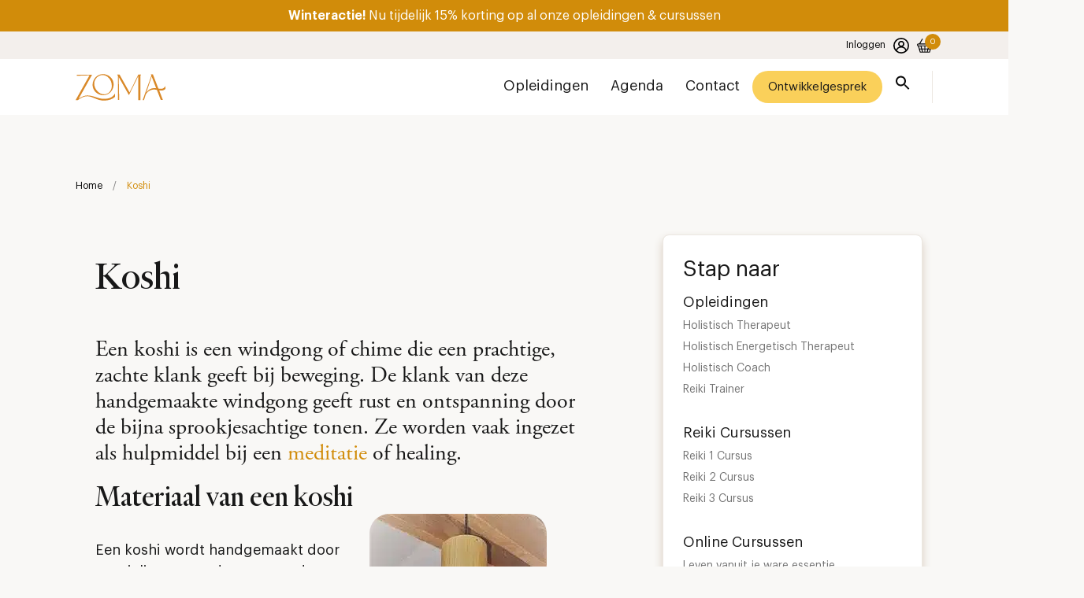

--- FILE ---
content_type: text/html; charset=UTF-8
request_url: https://www.zoma-opleidingen.nl/koshi/
body_size: 64554
content:
	
	
<!doctype html>
<html lang="nl-NL" class="no-js" style="margin-top:0!important;">
<head>
<meta charset="UTF-8">
<script type="text/javascript">
/* <![CDATA[ */
var gform;gform||(document.addEventListener("gform_main_scripts_loaded",function(){gform.scriptsLoaded=!0}),document.addEventListener("gform/theme/scripts_loaded",function(){gform.themeScriptsLoaded=!0}),window.addEventListener("DOMContentLoaded",function(){gform.domLoaded=!0}),gform={domLoaded:!1,scriptsLoaded:!1,themeScriptsLoaded:!1,isFormEditor:()=>"function"==typeof InitializeEditor,callIfLoaded:function(o){return!(!gform.domLoaded||!gform.scriptsLoaded||!gform.themeScriptsLoaded&&!gform.isFormEditor()||(gform.isFormEditor()&&console.warn("The use of gform.initializeOnLoaded() is deprecated in the form editor context and will be removed in Gravity Forms 3.1."),o(),0))},initializeOnLoaded:function(o){gform.callIfLoaded(o)||(document.addEventListener("gform_main_scripts_loaded",()=>{gform.scriptsLoaded=!0,gform.callIfLoaded(o)}),document.addEventListener("gform/theme/scripts_loaded",()=>{gform.themeScriptsLoaded=!0,gform.callIfLoaded(o)}),window.addEventListener("DOMContentLoaded",()=>{gform.domLoaded=!0,gform.callIfLoaded(o)}))},hooks:{action:{},filter:{}},addAction:function(o,r,e,t){gform.addHook("action",o,r,e,t)},addFilter:function(o,r,e,t){gform.addHook("filter",o,r,e,t)},doAction:function(o){gform.doHook("action",o,arguments)},applyFilters:function(o){return gform.doHook("filter",o,arguments)},removeAction:function(o,r){gform.removeHook("action",o,r)},removeFilter:function(o,r,e){gform.removeHook("filter",o,r,e)},addHook:function(o,r,e,t,n){null==gform.hooks[o][r]&&(gform.hooks[o][r]=[]);var d=gform.hooks[o][r];null==n&&(n=r+"_"+d.length),gform.hooks[o][r].push({tag:n,callable:e,priority:t=null==t?10:t})},doHook:function(r,o,e){var t;if(e=Array.prototype.slice.call(e,1),null!=gform.hooks[r][o]&&((o=gform.hooks[r][o]).sort(function(o,r){return o.priority-r.priority}),o.forEach(function(o){"function"!=typeof(t=o.callable)&&(t=window[t]),"action"==r?t.apply(null,e):e[0]=t.apply(null,e)})),"filter"==r)return e[0]},removeHook:function(o,r,t,n){var e;null!=gform.hooks[o][r]&&(e=(e=gform.hooks[o][r]).filter(function(o,r,e){return!!(null!=n&&n!=o.tag||null!=t&&t!=o.priority)}),gform.hooks[o][r]=e)}});
/* ]]> */
</script>


<link href="//google-analytics.com" rel="dns-prefetch">
<link href="//fonts.google.com" rel="dns-prefetch">
<link href="//youtube.com" rel="dns-prefetch">
	<link href="https://www.zoma-opleidingen.nl/wp-content/uploads/LogoZoMapng1.png" rel="apple-touch-icon-precomposed">
<meta http-equiv="X-UA-Compatible" content="IE=edge,chrome=1">
<meta name="viewport" content="width=device-width,initial-scale=1.0">
<meta name="google-site-verification" content="MqXAOLkBfO0uYkKp0vc0D_JvoZIENLSTnNzY412_2os" />
<meta name="google-site-verification" content="rUwX31n9lpaIj9jndUxHHvDSWBwhhzi48kxJHgKqk1k" />
<meta name='robots' content='index, follow, max-image-preview:large, max-snippet:-1, max-video-preview:-1' />
	<style>img:is([sizes="auto" i], [sizes^="auto," i]) { contain-intrinsic-size: 3000px 1500px }</style>
	
<!-- Google Tag Manager for WordPress by gtm4wp.com -->
<script data-cfasync="false" data-pagespeed-no-defer>
	var gtm4wp_datalayer_name = "dataLayer";
	var dataLayer = dataLayer || [];
	const gtm4wp_use_sku_instead = false;
	const gtm4wp_currency = 'EUR';
	const gtm4wp_product_per_impression = false;
	const gtm4wp_clear_ecommerce = false;
	const gtm4wp_datalayer_max_timeout = 2000;
</script>
<!-- End Google Tag Manager for WordPress by gtm4wp.com -->
	<!-- This site is optimized with the Yoast SEO plugin v26.4 - https://yoast.com/wordpress/plugins/seo/ -->
	<title>Koshi | ZoMa Opleidingen</title>
<link data-rocket-prefetch href="https://consent.cookiebot.eu" rel="dns-prefetch">
<link data-rocket-prefetch href="https://scripts.clarity.ms" rel="dns-prefetch">
<link data-rocket-prefetch href="https://www.clarity.ms" rel="dns-prefetch">
<link data-rocket-prefetch href="https://analytics.maileon.com" rel="dns-prefetch">
<link data-rocket-prefetch href="https://static.hotjar.com" rel="dns-prefetch">
<link data-rocket-prefetch href="https://www.googletagmanager.com" rel="dns-prefetch">
<link data-rocket-prefetch href="https://info.zoma-opleidingen.nl" rel="dns-prefetch">
<link data-rocket-prefetch href="https://embed.tawk.to" rel="dns-prefetch">
<link data-rocket-prefetch href="https://fonts.googleapis.com" rel="dns-prefetch">
<link data-rocket-prefetch href="https://widget.trustpilot.com" rel="dns-prefetch">
<link data-rocket-prefetch href="https://script.hotjar.com" rel="dns-prefetch">
<link data-rocket-prefetch href="https://www.youtube.com" rel="dns-prefetch">
<link data-rocket-prefetch href="https://cdnjs.cloudflare.com" rel="dns-prefetch">
<link data-rocket-prefetch href="https://consentcdn.cookiebot.eu" rel="dns-prefetch"><link rel="preload" data-rocket-preload as="image" href="https://www.zoma-opleidingen.nl/wp-content/uploads/Koshi-225x300.jpg" imagesrcset="https://www.zoma-opleidingen.nl/wp-content/uploads/Koshi-225x300.jpg 225w, https://www.zoma-opleidingen.nl/wp-content/uploads/Koshi-300x400.jpg 300w, https://www.zoma-opleidingen.nl/wp-content/uploads/Koshi.jpg 434w" imagesizes="(max-width: 225px) 100vw, 225px" fetchpriority="high">
	<meta name="description" content="Een koshi is een windgong of chime die een prachtige, zachte klank geeft bij beweging. Zo kan een cliënt of jijzelf optimaal ontspannen!" />
	<link rel="canonical" href="https://www.zoma-opleidingen.nl/koshi/" />
	<meta property="og:locale" content="nl_NL" />
	<meta property="og:type" content="article" />
	<meta property="og:title" content="Koshi | ZoMa Opleidingen" />
	<meta property="og:description" content="Een koshi is een windgong of chime die een prachtige, zachte klank geeft bij beweging. Zo kan een cliënt of jijzelf optimaal ontspannen!" />
	<meta property="og:url" content="https://www.zoma-opleidingen.nl/koshi/" />
	<meta property="og:site_name" content="ZoMa Opleidingen" />
	<meta property="article:modified_time" content="2022-08-26T07:22:45+00:00" />
	<meta property="og:image" content="https://www.zoma-opleidingen.nl/wp-content/uploads/header-2.jpeg" />
	<meta property="og:image:width" content="1500" />
	<meta property="og:image:height" content="313" />
	<meta property="og:image:type" content="image/jpeg" />
	<meta name="twitter:card" content="summary_large_image" />
	<meta name="twitter:label1" content="Geschatte leestijd" />
	<meta name="twitter:data1" content="4 minuten" />
	<script type="application/ld+json" class="yoast-schema-graph">{"@context":"https://schema.org","@graph":[{"@type":"WebPage","@id":"https://www.zoma-opleidingen.nl/koshi/","url":"https://www.zoma-opleidingen.nl/koshi/","name":"Koshi | ZoMa Opleidingen","isPartOf":{"@id":"https://www.zoma-opleidingen.nl/#website"},"primaryImageOfPage":{"@id":"https://www.zoma-opleidingen.nl/koshi/#primaryimage"},"image":{"@id":"https://www.zoma-opleidingen.nl/koshi/#primaryimage"},"thumbnailUrl":"https://www.zoma-opleidingen.nl/wp-content/uploads/header-2.jpeg","datePublished":"2019-04-02T11:50:53+00:00","dateModified":"2022-08-26T07:22:45+00:00","description":"Een koshi is een windgong of chime die een prachtige, zachte klank geeft bij beweging. Zo kan een cliënt of jijzelf optimaal ontspannen!","breadcrumb":{"@id":"https://www.zoma-opleidingen.nl/koshi/#breadcrumb"},"inLanguage":"nl-NL","potentialAction":[{"@type":"ReadAction","target":["https://www.zoma-opleidingen.nl/koshi/"]}]},{"@type":"ImageObject","inLanguage":"nl-NL","@id":"https://www.zoma-opleidingen.nl/koshi/#primaryimage","url":"https://www.zoma-opleidingen.nl/wp-content/uploads/header-2.jpeg","contentUrl":"https://www.zoma-opleidingen.nl/wp-content/uploads/header-2.jpeg","width":1500,"height":313},{"@type":"BreadcrumbList","@id":"https://www.zoma-opleidingen.nl/koshi/#breadcrumb","itemListElement":[{"@type":"ListItem","position":1,"name":"Home","item":"https://www.zoma-opleidingen.nl/"},{"@type":"ListItem","position":2,"name":"Koshi"}]},{"@type":"WebSite","@id":"https://www.zoma-opleidingen.nl/#website","url":"https://www.zoma-opleidingen.nl/","name":"ZoMa Opleidingen","description":"Opleiding Holistisch Therapeut &amp; Reiki Cursussen","potentialAction":[{"@type":"SearchAction","target":{"@type":"EntryPoint","urlTemplate":"https://www.zoma-opleidingen.nl/?s={search_term_string}"},"query-input":{"@type":"PropertyValueSpecification","valueRequired":true,"valueName":"search_term_string"}}],"inLanguage":"nl-NL"}]}</script>
	<!-- / Yoast SEO plugin. -->


<link rel='dns-prefetch' href='//fonts.googleapis.com' />
<link rel="alternate" type="application/rss+xml" title="ZoMa Opleidingen &raquo; feed" href="https://www.zoma-opleidingen.nl/feed/" />
<link rel="alternate" type="application/rss+xml" title="ZoMa Opleidingen &raquo; reacties feed" href="https://www.zoma-opleidingen.nl/comments/feed/" />

<!-- Google Tag Manager for WordPress by gtm4wp.com -->
<!-- GTM Container placement set to footer -->
<script data-cfasync="false" data-pagespeed-no-defer type="text/javascript">
	var dataLayer_content = {"pagePostType":"page","pagePostType2":"single-page","pagePostAuthor":"admin","customerTotalOrders":0,"customerTotalOrderValue":0,"customerFirstName":"","customerLastName":"","customerBillingFirstName":"","customerBillingLastName":"","customerBillingCompany":"","customerBillingAddress1":"","customerBillingAddress2":"","customerBillingCity":"","customerBillingState":"","customerBillingPostcode":"","customerBillingCountry":"","customerBillingEmail":"","customerBillingEmailHash":"","customerBillingPhone":"","customerShippingFirstName":"","customerShippingLastName":"","customerShippingCompany":"","customerShippingAddress1":"","customerShippingAddress2":"","customerShippingCity":"","customerShippingState":"","customerShippingPostcode":"","customerShippingCountry":"","cartContent":{"totals":{"applied_coupons":[],"discount_total":0,"subtotal":0,"total":0},"items":[]}};
	dataLayer.push( dataLayer_content );
</script>
<script data-cfasync="false" data-pagespeed-no-defer type="text/javascript">
(function(w,d,s,l,i){w[l]=w[l]||[];w[l].push({'gtm.start':
new Date().getTime(),event:'gtm.js'});var f=d.getElementsByTagName(s)[0],
j=d.createElement(s),dl=l!='dataLayer'?'&l='+l:'';j.async=true;j.src=
'//info.zoma-opleidingen.nl/gtm.js?id='+i+dl;f.parentNode.insertBefore(j,f);
})(window,document,'script','dataLayer','GTM-M58GFCR');
</script>
<!-- End Google Tag Manager for WordPress by gtm4wp.com --><style id='classic-theme-styles-inline-css' type='text/css'>
/*! This file is auto-generated */
.wp-block-button__link{color:#fff;background-color:#32373c;border-radius:9999px;box-shadow:none;text-decoration:none;padding:calc(.667em + 2px) calc(1.333em + 2px);font-size:1.125em}.wp-block-file__button{background:#32373c;color:#fff;text-decoration:none}
</style>
<link rel='stylesheet' id='wp-components-css' href='https://www.zoma-opleidingen.nl/wp-includes/css/dist/components/style.min.css?ver=6.8.3' type='text/css' media='all' />
<link rel='stylesheet' id='wp-preferences-css' href='https://www.zoma-opleidingen.nl/wp-includes/css/dist/preferences/style.min.css?ver=6.8.3' type='text/css' media='all' />
<link rel='stylesheet' id='wp-block-editor-css' href='https://www.zoma-opleidingen.nl/wp-includes/css/dist/block-editor/style.min.css?ver=6.8.3' type='text/css' media='all' />
<link data-minify="1" rel='stylesheet' id='popup-maker-block-library-style-css' href='https://www.zoma-opleidingen.nl/wp-content/cache/min/1/wp-content/plugins/popup-maker/dist/packages/block-library-style.css?ver=1764591912' type='text/css' media='all' />
<style id='global-styles-inline-css' type='text/css'>
:root{--wp--preset--aspect-ratio--square: 1;--wp--preset--aspect-ratio--4-3: 4/3;--wp--preset--aspect-ratio--3-4: 3/4;--wp--preset--aspect-ratio--3-2: 3/2;--wp--preset--aspect-ratio--2-3: 2/3;--wp--preset--aspect-ratio--16-9: 16/9;--wp--preset--aspect-ratio--9-16: 9/16;--wp--preset--color--black: #000000;--wp--preset--color--cyan-bluish-gray: #abb8c3;--wp--preset--color--white: #ffffff;--wp--preset--color--pale-pink: #f78da7;--wp--preset--color--vivid-red: #cf2e2e;--wp--preset--color--luminous-vivid-orange: #ff6900;--wp--preset--color--luminous-vivid-amber: #fcb900;--wp--preset--color--light-green-cyan: #7bdcb5;--wp--preset--color--vivid-green-cyan: #00d084;--wp--preset--color--pale-cyan-blue: #8ed1fc;--wp--preset--color--vivid-cyan-blue: #0693e3;--wp--preset--color--vivid-purple: #9b51e0;--wp--preset--gradient--vivid-cyan-blue-to-vivid-purple: linear-gradient(135deg,rgba(6,147,227,1) 0%,rgb(155,81,224) 100%);--wp--preset--gradient--light-green-cyan-to-vivid-green-cyan: linear-gradient(135deg,rgb(122,220,180) 0%,rgb(0,208,130) 100%);--wp--preset--gradient--luminous-vivid-amber-to-luminous-vivid-orange: linear-gradient(135deg,rgba(252,185,0,1) 0%,rgba(255,105,0,1) 100%);--wp--preset--gradient--luminous-vivid-orange-to-vivid-red: linear-gradient(135deg,rgba(255,105,0,1) 0%,rgb(207,46,46) 100%);--wp--preset--gradient--very-light-gray-to-cyan-bluish-gray: linear-gradient(135deg,rgb(238,238,238) 0%,rgb(169,184,195) 100%);--wp--preset--gradient--cool-to-warm-spectrum: linear-gradient(135deg,rgb(74,234,220) 0%,rgb(151,120,209) 20%,rgb(207,42,186) 40%,rgb(238,44,130) 60%,rgb(251,105,98) 80%,rgb(254,248,76) 100%);--wp--preset--gradient--blush-light-purple: linear-gradient(135deg,rgb(255,206,236) 0%,rgb(152,150,240) 100%);--wp--preset--gradient--blush-bordeaux: linear-gradient(135deg,rgb(254,205,165) 0%,rgb(254,45,45) 50%,rgb(107,0,62) 100%);--wp--preset--gradient--luminous-dusk: linear-gradient(135deg,rgb(255,203,112) 0%,rgb(199,81,192) 50%,rgb(65,88,208) 100%);--wp--preset--gradient--pale-ocean: linear-gradient(135deg,rgb(255,245,203) 0%,rgb(182,227,212) 50%,rgb(51,167,181) 100%);--wp--preset--gradient--electric-grass: linear-gradient(135deg,rgb(202,248,128) 0%,rgb(113,206,126) 100%);--wp--preset--gradient--midnight: linear-gradient(135deg,rgb(2,3,129) 0%,rgb(40,116,252) 100%);--wp--preset--font-size--small: 13px;--wp--preset--font-size--medium: 20px;--wp--preset--font-size--large: 36px;--wp--preset--font-size--x-large: 42px;--wp--preset--spacing--20: 0.44rem;--wp--preset--spacing--30: 0.67rem;--wp--preset--spacing--40: 1rem;--wp--preset--spacing--50: 1.5rem;--wp--preset--spacing--60: 2.25rem;--wp--preset--spacing--70: 3.38rem;--wp--preset--spacing--80: 5.06rem;--wp--preset--shadow--natural: 6px 6px 9px rgba(0, 0, 0, 0.2);--wp--preset--shadow--deep: 12px 12px 50px rgba(0, 0, 0, 0.4);--wp--preset--shadow--sharp: 6px 6px 0px rgba(0, 0, 0, 0.2);--wp--preset--shadow--outlined: 6px 6px 0px -3px rgba(255, 255, 255, 1), 6px 6px rgba(0, 0, 0, 1);--wp--preset--shadow--crisp: 6px 6px 0px rgba(0, 0, 0, 1);}:where(.is-layout-flex){gap: 0.5em;}:where(.is-layout-grid){gap: 0.5em;}body .is-layout-flex{display: flex;}.is-layout-flex{flex-wrap: wrap;align-items: center;}.is-layout-flex > :is(*, div){margin: 0;}body .is-layout-grid{display: grid;}.is-layout-grid > :is(*, div){margin: 0;}:where(.wp-block-columns.is-layout-flex){gap: 2em;}:where(.wp-block-columns.is-layout-grid){gap: 2em;}:where(.wp-block-post-template.is-layout-flex){gap: 1.25em;}:where(.wp-block-post-template.is-layout-grid){gap: 1.25em;}.has-black-color{color: var(--wp--preset--color--black) !important;}.has-cyan-bluish-gray-color{color: var(--wp--preset--color--cyan-bluish-gray) !important;}.has-white-color{color: var(--wp--preset--color--white) !important;}.has-pale-pink-color{color: var(--wp--preset--color--pale-pink) !important;}.has-vivid-red-color{color: var(--wp--preset--color--vivid-red) !important;}.has-luminous-vivid-orange-color{color: var(--wp--preset--color--luminous-vivid-orange) !important;}.has-luminous-vivid-amber-color{color: var(--wp--preset--color--luminous-vivid-amber) !important;}.has-light-green-cyan-color{color: var(--wp--preset--color--light-green-cyan) !important;}.has-vivid-green-cyan-color{color: var(--wp--preset--color--vivid-green-cyan) !important;}.has-pale-cyan-blue-color{color: var(--wp--preset--color--pale-cyan-blue) !important;}.has-vivid-cyan-blue-color{color: var(--wp--preset--color--vivid-cyan-blue) !important;}.has-vivid-purple-color{color: var(--wp--preset--color--vivid-purple) !important;}.has-black-background-color{background-color: var(--wp--preset--color--black) !important;}.has-cyan-bluish-gray-background-color{background-color: var(--wp--preset--color--cyan-bluish-gray) !important;}.has-white-background-color{background-color: var(--wp--preset--color--white) !important;}.has-pale-pink-background-color{background-color: var(--wp--preset--color--pale-pink) !important;}.has-vivid-red-background-color{background-color: var(--wp--preset--color--vivid-red) !important;}.has-luminous-vivid-orange-background-color{background-color: var(--wp--preset--color--luminous-vivid-orange) !important;}.has-luminous-vivid-amber-background-color{background-color: var(--wp--preset--color--luminous-vivid-amber) !important;}.has-light-green-cyan-background-color{background-color: var(--wp--preset--color--light-green-cyan) !important;}.has-vivid-green-cyan-background-color{background-color: var(--wp--preset--color--vivid-green-cyan) !important;}.has-pale-cyan-blue-background-color{background-color: var(--wp--preset--color--pale-cyan-blue) !important;}.has-vivid-cyan-blue-background-color{background-color: var(--wp--preset--color--vivid-cyan-blue) !important;}.has-vivid-purple-background-color{background-color: var(--wp--preset--color--vivid-purple) !important;}.has-black-border-color{border-color: var(--wp--preset--color--black) !important;}.has-cyan-bluish-gray-border-color{border-color: var(--wp--preset--color--cyan-bluish-gray) !important;}.has-white-border-color{border-color: var(--wp--preset--color--white) !important;}.has-pale-pink-border-color{border-color: var(--wp--preset--color--pale-pink) !important;}.has-vivid-red-border-color{border-color: var(--wp--preset--color--vivid-red) !important;}.has-luminous-vivid-orange-border-color{border-color: var(--wp--preset--color--luminous-vivid-orange) !important;}.has-luminous-vivid-amber-border-color{border-color: var(--wp--preset--color--luminous-vivid-amber) !important;}.has-light-green-cyan-border-color{border-color: var(--wp--preset--color--light-green-cyan) !important;}.has-vivid-green-cyan-border-color{border-color: var(--wp--preset--color--vivid-green-cyan) !important;}.has-pale-cyan-blue-border-color{border-color: var(--wp--preset--color--pale-cyan-blue) !important;}.has-vivid-cyan-blue-border-color{border-color: var(--wp--preset--color--vivid-cyan-blue) !important;}.has-vivid-purple-border-color{border-color: var(--wp--preset--color--vivid-purple) !important;}.has-vivid-cyan-blue-to-vivid-purple-gradient-background{background: var(--wp--preset--gradient--vivid-cyan-blue-to-vivid-purple) !important;}.has-light-green-cyan-to-vivid-green-cyan-gradient-background{background: var(--wp--preset--gradient--light-green-cyan-to-vivid-green-cyan) !important;}.has-luminous-vivid-amber-to-luminous-vivid-orange-gradient-background{background: var(--wp--preset--gradient--luminous-vivid-amber-to-luminous-vivid-orange) !important;}.has-luminous-vivid-orange-to-vivid-red-gradient-background{background: var(--wp--preset--gradient--luminous-vivid-orange-to-vivid-red) !important;}.has-very-light-gray-to-cyan-bluish-gray-gradient-background{background: var(--wp--preset--gradient--very-light-gray-to-cyan-bluish-gray) !important;}.has-cool-to-warm-spectrum-gradient-background{background: var(--wp--preset--gradient--cool-to-warm-spectrum) !important;}.has-blush-light-purple-gradient-background{background: var(--wp--preset--gradient--blush-light-purple) !important;}.has-blush-bordeaux-gradient-background{background: var(--wp--preset--gradient--blush-bordeaux) !important;}.has-luminous-dusk-gradient-background{background: var(--wp--preset--gradient--luminous-dusk) !important;}.has-pale-ocean-gradient-background{background: var(--wp--preset--gradient--pale-ocean) !important;}.has-electric-grass-gradient-background{background: var(--wp--preset--gradient--electric-grass) !important;}.has-midnight-gradient-background{background: var(--wp--preset--gradient--midnight) !important;}.has-small-font-size{font-size: var(--wp--preset--font-size--small) !important;}.has-medium-font-size{font-size: var(--wp--preset--font-size--medium) !important;}.has-large-font-size{font-size: var(--wp--preset--font-size--large) !important;}.has-x-large-font-size{font-size: var(--wp--preset--font-size--x-large) !important;}
:where(.wp-block-post-template.is-layout-flex){gap: 1.25em;}:where(.wp-block-post-template.is-layout-grid){gap: 1.25em;}
:where(.wp-block-columns.is-layout-flex){gap: 2em;}:where(.wp-block-columns.is-layout-grid){gap: 2em;}
:root :where(.wp-block-pullquote){font-size: 1.5em;line-height: 1.6;}
</style>
<link data-minify="1" rel='stylesheet' id='co-styles-css' href='https://www.zoma-opleidingen.nl/wp-content/cache/min/1/wp-content/plugins/carta-online/css/style.css?ver=1764591912' type='text/css' media='all' />
<style id='co-styles-inline-css' type='text/css'>
/*
https://portal.cartaonline.nl
9519F1A0063845749620904812D98FFC

D104F56B0B734A719049F232FF791603

<div ID={widgetID}>   (Optional, only for widgets, use your ownm use ID={ShortCodeID} for shortcode)
	<div class=co-offer-list
		<article class=co-offer-item
			<img>
			<div class=co-offer-subject
			<div class=co-offer-description
			<div class=co-offer-next-start-date
			<div class=co-offer-next-start-time
			<div class=co-offer-location
			<div class=co-offer-summary
			<div class=co-offer-submit
				<a> co-offer-register-link
		<article class=co-offer-item
		 ... etc
*/

.co-offer-list 
{
  background-color: transparent;
}

.co-offer-item 
{
	border-top: 2px solid #56AD3A;
}

.co-offer-item:first-child
{
	border-top: none;
}

.co-offer-list img 
{
	height: 50px !Important;
        padding: 6px;
	margin-right: 25px;
        margin-top: 8px;
}

.co-offer-list article
{
	clear: both;
}

.co-offer-item .co-offer-subject
{
	font-weight: bold;
	font-size: 125%;
	color: red;
	//margin-bottom: 10px;
        margin-left: 65px;
}

.co-offer-item .co-offer-description
{
	font-style: italic;
    
}

.co-offer-next-start-date
{
  font-weight: bold;
  margin-left: 3px;
}

.co-offer-item .co-offer-next-start-date,.co-offer-item .co-offer-next-start-time
{
  margin-right:6px;
  font-weight: bold;
  float:left;
}

.co-offer-location
{
  font-weight: bold;
}

.co-offer-summary
{
  margin-bottom:5px;
}

.co-offer-register-link {
  margin-top: 10px;
  background: #80cc66 ;
  background-image: -webkit-linear-gradient(top, #80cc66 , #56AD3A );
  background-image: -moz-linear-gradient(top, #80cc66 , #56AD3A );
  background-image: -ms-linear-gradient(top, #80cc66 , #56AD3A );
  background-image: -o-linear-gradient(top, #80cc66 , #56AD3A );
  background-image: linear-gradient(to bottom, #80cc66 , #56AD3A );
  font-family: 'PT Sans Narrow',sans-serif;
  // LG color: #FFFFFF;
  font-size: 14px;
  padding: 10px 20px 10px 20px;
  text-decoration: none;
  text-transform: uppercase;
  border-radius: 6px;
  color: white !important;
  text-shadow: 1px 1px 0 rgba(0, 0, 0, 0.12);
}

.co-offer-register-link:hover {
  background: #56AD3A ;
  background-image: -webkit-linear-gradient(top, #56AD3A , #80cc66 );
  background-image: -moz-linear-gradient(top, #56AD3A , #80cc66 );
  background-image: -ms-linear-gradient(top, #56AD3A , #80cc66 );
  background-image: -o-linear-gradient(top, #56AD3A , #80cc66 );
  background-image: linear-gradient(to bottom, #56AD3A , #80cc66 );
  text-decoration: none;
}

.co-offer-register-link:active {
	position:relative;
	color:#eeeeee;
	top:1px;
}

.co-dropshadow
{
     -webkit-box-shadow: 2px 4px 4px 0 rgba(0,0,0,0.3) ;
     box-shadow: 2px 4px 4px 0 rgba(0,0,0,0.3) ;
}

#OnsAanbod img {
  display:none;
}

</style>
<style id='woocommerce-inline-inline-css' type='text/css'>
.woocommerce form .form-row .required { visibility: visible; }
</style>
<link rel='stylesheet' id='ivory-search-styles-css' href='https://www.zoma-opleidingen.nl/wp-content/plugins/add-search-to-menu/public/css/ivory-search.min.css?ver=5.5.12' type='text/css' media='all' />
<link data-minify="1" rel='stylesheet' id='metorik-css-css' href='https://www.zoma-opleidingen.nl/wp-content/cache/min/1/wp-content/plugins/metorik-helper/assets/css/metorik.css?ver=1764591912' type='text/css' media='all' />
<link data-minify="1" rel='stylesheet' id='brands-styles-css' href='https://www.zoma-opleidingen.nl/wp-content/cache/min/1/wp-content/plugins/woocommerce/assets/css/brands.css?ver=1764591912' type='text/css' media='all' />
<link rel='stylesheet' id='splidecss-css' href='https://www.zoma-opleidingen.nl/wp-content/themes/saleswizard_theme/assets/css/splide.min.css?ver=6.8.3' type='text/css' media='all' />
<link data-minify="1" rel='stylesheet' id='sw-theme-styles-css' href='https://www.zoma-opleidingen.nl/wp-content/cache/min/1/wp-content/themes/saleswizard_theme/style.css?ver=1764591912' type='text/css' media='all' />
<link rel='stylesheet' id='mollie-applepaydirect-css' href='https://www.zoma-opleidingen.nl/wp-content/plugins/mollie-payments-for-woocommerce/public/css/mollie-applepaydirect.min.css?ver=1764568981' type='text/css' media='screen' />
<link data-minify="1" rel='stylesheet' id='hurrytimer-css' href='https://www.zoma-opleidingen.nl/wp-content/cache/min/1/wp-content/uploads/hurrytimer/css/74861b09db608bab.css?ver=1764591912' type='text/css' media='all' />
<link data-minify="1" rel='stylesheet' id='js_composer_front-css' href='https://www.zoma-opleidingen.nl/wp-content/cache/min/1/wp-content/plugins/js_composer/assets/css/js_composer.min.css?ver=1764591912' type='text/css' media='all' />
<link rel='stylesheet' id='vc_google_fonts_abril_fatfaceregular-css' href='https://fonts.googleapis.com/css?family=Abril+Fatface%3Aregular&#038;subset=latin&#038;ver=8.7.2' type='text/css' media='all' />
<link data-minify="1" rel='stylesheet' id='popup-maker-site-css' href='https://www.zoma-opleidingen.nl/wp-content/cache/min/1/wp-content/uploads/pum/pum-site-styles.css?ver=1764591912' type='text/css' media='all' />
<link data-minify="1" rel='stylesheet' id='gform_basic-css' href='https://www.zoma-opleidingen.nl/wp-content/cache/min/1/wp-content/plugins/gravityforms/assets/css/dist/basic.min.css?ver=1764591912' type='text/css' media='all' />
<link rel='stylesheet' id='gform_theme_components-css' href='https://www.zoma-opleidingen.nl/wp-content/plugins/gravityforms/assets/css/dist/theme-components.min.css?ver=2.9.23' type='text/css' media='all' />
<link rel='stylesheet' id='gform_theme-css' href='https://www.zoma-opleidingen.nl/wp-content/plugins/gravityforms/assets/css/dist/theme.min.css?ver=2.9.23' type='text/css' media='all' />
<link data-minify="1" rel='stylesheet' id='beam-css' href='https://www.zoma-opleidingen.nl/wp-content/cache/min/1/wp-content/themes/saleswizard_theme/assets/css/beam.css?ver=1764591913' type='text/css' media='all' />
<script type="text/javascript" src="https://www.zoma-opleidingen.nl/wp-includes/js/jquery/jquery.min.js?ver=3.7.1" id="jquery-core-js"></script>
<script type="text/javascript" src="https://www.zoma-opleidingen.nl/wp-includes/js/jquery/jquery-migrate.min.js?ver=3.4.1" id="jquery-migrate-js"></script>
<script type="text/javascript" id="co_ajax_script-js-extra">
/* <![CDATA[ */
var co_ajax_obj = {"offerlist":"co-ajax-offerlist","filter":"co-filter-form","ajax_url":"https:\/\/www.zoma-opleidingen.nl\/wp-admin\/admin-ajax.php","nonce":"58e698da85"};
/* ]]> */
</script>
<script type="text/javascript" src="https://www.zoma-opleidingen.nl/wp-content/plugins/carta-online/js/co_ajax.js?ver=6.8.3" id="co_ajax_script-js"></script>
<script type="text/javascript" defer='defer' src="https://www.zoma-opleidingen.nl/wp-content/plugins/gravityforms/js/jquery.json.min.js?ver=2.9.23" id="gform_json-js"></script>
<script type="text/javascript" id="gform_gravityforms-js-extra">
/* <![CDATA[ */
var gf_global = {"gf_currency_config":{"name":"Euro","symbol_left":"\u20ac","symbol_right":"","symbol_padding":" ","thousand_separator":".","decimal_separator":",","decimals":2,"code":"EUR"},"base_url":"https:\/\/www.zoma-opleidingen.nl\/wp-content\/plugins\/gravityforms","number_formats":[],"spinnerUrl":"https:\/\/www.zoma-opleidingen.nl\/wp-content\/plugins\/gravityforms\/images\/spinner.svg","version_hash":"d719ba0a2aaa8cc9562f3dced3966b46","strings":{"newRowAdded":"Nieuwe rij toegevoegd.","rowRemoved":"Rij verwijderd","formSaved":"Het formulier is opgeslagen. De inhoud bevat de link om terug te keren en het formulier in te vullen."}};
var gf_global = {"gf_currency_config":{"name":"Euro","symbol_left":"\u20ac","symbol_right":"","symbol_padding":" ","thousand_separator":".","decimal_separator":",","decimals":2,"code":"EUR"},"base_url":"https:\/\/www.zoma-opleidingen.nl\/wp-content\/plugins\/gravityforms","number_formats":[],"spinnerUrl":"https:\/\/www.zoma-opleidingen.nl\/wp-content\/plugins\/gravityforms\/images\/spinner.svg","version_hash":"d719ba0a2aaa8cc9562f3dced3966b46","strings":{"newRowAdded":"Nieuwe rij toegevoegd.","rowRemoved":"Rij verwijderd","formSaved":"Het formulier is opgeslagen. De inhoud bevat de link om terug te keren en het formulier in te vullen."}};
var gf_global = {"gf_currency_config":{"name":"Euro","symbol_left":"\u20ac","symbol_right":"","symbol_padding":" ","thousand_separator":".","decimal_separator":",","decimals":2,"code":"EUR"},"base_url":"https:\/\/www.zoma-opleidingen.nl\/wp-content\/plugins\/gravityforms","number_formats":[],"spinnerUrl":"https:\/\/www.zoma-opleidingen.nl\/wp-content\/plugins\/gravityforms\/images\/spinner.svg","version_hash":"d719ba0a2aaa8cc9562f3dced3966b46","strings":{"newRowAdded":"Nieuwe rij toegevoegd.","rowRemoved":"Rij verwijderd","formSaved":"Het formulier is opgeslagen. De inhoud bevat de link om terug te keren en het formulier in te vullen."}};
var gf_global = {"gf_currency_config":{"name":"Euro","symbol_left":"\u20ac","symbol_right":"","symbol_padding":" ","thousand_separator":".","decimal_separator":",","decimals":2,"code":"EUR"},"base_url":"https:\/\/www.zoma-opleidingen.nl\/wp-content\/plugins\/gravityforms","number_formats":[],"spinnerUrl":"https:\/\/www.zoma-opleidingen.nl\/wp-content\/plugins\/gravityforms\/images\/spinner.svg","version_hash":"d719ba0a2aaa8cc9562f3dced3966b46","strings":{"newRowAdded":"Nieuwe rij toegevoegd.","rowRemoved":"Rij verwijderd","formSaved":"Het formulier is opgeslagen. De inhoud bevat de link om terug te keren en het formulier in te vullen."}};
var gf_global = {"gf_currency_config":{"name":"Euro","symbol_left":"\u20ac","symbol_right":"","symbol_padding":" ","thousand_separator":".","decimal_separator":",","decimals":2,"code":"EUR"},"base_url":"https:\/\/www.zoma-opleidingen.nl\/wp-content\/plugins\/gravityforms","number_formats":[],"spinnerUrl":"https:\/\/www.zoma-opleidingen.nl\/wp-content\/plugins\/gravityforms\/images\/spinner.svg","version_hash":"d719ba0a2aaa8cc9562f3dced3966b46","strings":{"newRowAdded":"Nieuwe rij toegevoegd.","rowRemoved":"Rij verwijderd","formSaved":"Het formulier is opgeslagen. De inhoud bevat de link om terug te keren en het formulier in te vullen."}};
var gf_global = {"gf_currency_config":{"name":"Euro","symbol_left":"\u20ac","symbol_right":"","symbol_padding":" ","thousand_separator":".","decimal_separator":",","decimals":2,"code":"EUR"},"base_url":"https:\/\/www.zoma-opleidingen.nl\/wp-content\/plugins\/gravityforms","number_formats":[],"spinnerUrl":"https:\/\/www.zoma-opleidingen.nl\/wp-content\/plugins\/gravityforms\/images\/spinner.svg","version_hash":"d719ba0a2aaa8cc9562f3dced3966b46","strings":{"newRowAdded":"Nieuwe rij toegevoegd.","rowRemoved":"Rij verwijderd","formSaved":"Het formulier is opgeslagen. De inhoud bevat de link om terug te keren en het formulier in te vullen."}};
var gf_global = {"gf_currency_config":{"name":"Euro","symbol_left":"\u20ac","symbol_right":"","symbol_padding":" ","thousand_separator":".","decimal_separator":",","decimals":2,"code":"EUR"},"base_url":"https:\/\/www.zoma-opleidingen.nl\/wp-content\/plugins\/gravityforms","number_formats":[],"spinnerUrl":"https:\/\/www.zoma-opleidingen.nl\/wp-content\/plugins\/gravityforms\/images\/spinner.svg","version_hash":"d719ba0a2aaa8cc9562f3dced3966b46","strings":{"newRowAdded":"Nieuwe rij toegevoegd.","rowRemoved":"Rij verwijderd","formSaved":"Het formulier is opgeslagen. De inhoud bevat de link om terug te keren en het formulier in te vullen."}};
var gf_global = {"gf_currency_config":{"name":"Euro","symbol_left":"\u20ac","symbol_right":"","symbol_padding":" ","thousand_separator":".","decimal_separator":",","decimals":2,"code":"EUR"},"base_url":"https:\/\/www.zoma-opleidingen.nl\/wp-content\/plugins\/gravityforms","number_formats":[],"spinnerUrl":"https:\/\/www.zoma-opleidingen.nl\/wp-content\/plugins\/gravityforms\/images\/spinner.svg","version_hash":"d719ba0a2aaa8cc9562f3dced3966b46","strings":{"newRowAdded":"Nieuwe rij toegevoegd.","rowRemoved":"Rij verwijderd","formSaved":"Het formulier is opgeslagen. De inhoud bevat de link om terug te keren en het formulier in te vullen."}};
var gf_global = {"gf_currency_config":{"name":"Euro","symbol_left":"\u20ac","symbol_right":"","symbol_padding":" ","thousand_separator":".","decimal_separator":",","decimals":2,"code":"EUR"},"base_url":"https:\/\/www.zoma-opleidingen.nl\/wp-content\/plugins\/gravityforms","number_formats":[],"spinnerUrl":"https:\/\/www.zoma-opleidingen.nl\/wp-content\/plugins\/gravityforms\/images\/spinner.svg","version_hash":"d719ba0a2aaa8cc9562f3dced3966b46","strings":{"newRowAdded":"Nieuwe rij toegevoegd.","rowRemoved":"Rij verwijderd","formSaved":"Het formulier is opgeslagen. De inhoud bevat de link om terug te keren en het formulier in te vullen."}};
var gf_global = {"gf_currency_config":{"name":"Euro","symbol_left":"\u20ac","symbol_right":"","symbol_padding":" ","thousand_separator":".","decimal_separator":",","decimals":2,"code":"EUR"},"base_url":"https:\/\/www.zoma-opleidingen.nl\/wp-content\/plugins\/gravityforms","number_formats":[],"spinnerUrl":"https:\/\/www.zoma-opleidingen.nl\/wp-content\/plugins\/gravityforms\/images\/spinner.svg","version_hash":"d719ba0a2aaa8cc9562f3dced3966b46","strings":{"newRowAdded":"Nieuwe rij toegevoegd.","rowRemoved":"Rij verwijderd","formSaved":"Het formulier is opgeslagen. De inhoud bevat de link om terug te keren en het formulier in te vullen."}};
var gf_global = {"gf_currency_config":{"name":"Euro","symbol_left":"\u20ac","symbol_right":"","symbol_padding":" ","thousand_separator":".","decimal_separator":",","decimals":2,"code":"EUR"},"base_url":"https:\/\/www.zoma-opleidingen.nl\/wp-content\/plugins\/gravityforms","number_formats":[],"spinnerUrl":"https:\/\/www.zoma-opleidingen.nl\/wp-content\/plugins\/gravityforms\/images\/spinner.svg","version_hash":"d719ba0a2aaa8cc9562f3dced3966b46","strings":{"newRowAdded":"Nieuwe rij toegevoegd.","rowRemoved":"Rij verwijderd","formSaved":"Het formulier is opgeslagen. De inhoud bevat de link om terug te keren en het formulier in te vullen."}};
var gf_global = {"gf_currency_config":{"name":"Euro","symbol_left":"\u20ac","symbol_right":"","symbol_padding":" ","thousand_separator":".","decimal_separator":",","decimals":2,"code":"EUR"},"base_url":"https:\/\/www.zoma-opleidingen.nl\/wp-content\/plugins\/gravityforms","number_formats":[],"spinnerUrl":"https:\/\/www.zoma-opleidingen.nl\/wp-content\/plugins\/gravityforms\/images\/spinner.svg","version_hash":"d719ba0a2aaa8cc9562f3dced3966b46","strings":{"newRowAdded":"Nieuwe rij toegevoegd.","rowRemoved":"Rij verwijderd","formSaved":"Het formulier is opgeslagen. De inhoud bevat de link om terug te keren en het formulier in te vullen."}};
var gf_global = {"gf_currency_config":{"name":"Euro","symbol_left":"\u20ac","symbol_right":"","symbol_padding":" ","thousand_separator":".","decimal_separator":",","decimals":2,"code":"EUR"},"base_url":"https:\/\/www.zoma-opleidingen.nl\/wp-content\/plugins\/gravityforms","number_formats":[],"spinnerUrl":"https:\/\/www.zoma-opleidingen.nl\/wp-content\/plugins\/gravityforms\/images\/spinner.svg","version_hash":"d719ba0a2aaa8cc9562f3dced3966b46","strings":{"newRowAdded":"Nieuwe rij toegevoegd.","rowRemoved":"Rij verwijderd","formSaved":"Het formulier is opgeslagen. De inhoud bevat de link om terug te keren en het formulier in te vullen."}};
var gf_global = {"gf_currency_config":{"name":"Euro","symbol_left":"\u20ac","symbol_right":"","symbol_padding":" ","thousand_separator":".","decimal_separator":",","decimals":2,"code":"EUR"},"base_url":"https:\/\/www.zoma-opleidingen.nl\/wp-content\/plugins\/gravityforms","number_formats":[],"spinnerUrl":"https:\/\/www.zoma-opleidingen.nl\/wp-content\/plugins\/gravityforms\/images\/spinner.svg","version_hash":"d719ba0a2aaa8cc9562f3dced3966b46","strings":{"newRowAdded":"Nieuwe rij toegevoegd.","rowRemoved":"Rij verwijderd","formSaved":"Het formulier is opgeslagen. De inhoud bevat de link om terug te keren en het formulier in te vullen."}};
var gf_global = {"gf_currency_config":{"name":"Euro","symbol_left":"\u20ac","symbol_right":"","symbol_padding":" ","thousand_separator":".","decimal_separator":",","decimals":2,"code":"EUR"},"base_url":"https:\/\/www.zoma-opleidingen.nl\/wp-content\/plugins\/gravityforms","number_formats":[],"spinnerUrl":"https:\/\/www.zoma-opleidingen.nl\/wp-content\/plugins\/gravityforms\/images\/spinner.svg","version_hash":"d719ba0a2aaa8cc9562f3dced3966b46","strings":{"newRowAdded":"Nieuwe rij toegevoegd.","rowRemoved":"Rij verwijderd","formSaved":"Het formulier is opgeslagen. De inhoud bevat de link om terug te keren en het formulier in te vullen."}};
var gf_global = {"gf_currency_config":{"name":"Euro","symbol_left":"\u20ac","symbol_right":"","symbol_padding":" ","thousand_separator":".","decimal_separator":",","decimals":2,"code":"EUR"},"base_url":"https:\/\/www.zoma-opleidingen.nl\/wp-content\/plugins\/gravityforms","number_formats":[],"spinnerUrl":"https:\/\/www.zoma-opleidingen.nl\/wp-content\/plugins\/gravityforms\/images\/spinner.svg","version_hash":"d719ba0a2aaa8cc9562f3dced3966b46","strings":{"newRowAdded":"Nieuwe rij toegevoegd.","rowRemoved":"Rij verwijderd","formSaved":"Het formulier is opgeslagen. De inhoud bevat de link om terug te keren en het formulier in te vullen."}};
var gf_global = {"gf_currency_config":{"name":"Euro","symbol_left":"\u20ac","symbol_right":"","symbol_padding":" ","thousand_separator":".","decimal_separator":",","decimals":2,"code":"EUR"},"base_url":"https:\/\/www.zoma-opleidingen.nl\/wp-content\/plugins\/gravityforms","number_formats":[],"spinnerUrl":"https:\/\/www.zoma-opleidingen.nl\/wp-content\/plugins\/gravityforms\/images\/spinner.svg","version_hash":"d719ba0a2aaa8cc9562f3dced3966b46","strings":{"newRowAdded":"Nieuwe rij toegevoegd.","rowRemoved":"Rij verwijderd","formSaved":"Het formulier is opgeslagen. De inhoud bevat de link om terug te keren en het formulier in te vullen."}};
var gf_global = {"gf_currency_config":{"name":"Euro","symbol_left":"\u20ac","symbol_right":"","symbol_padding":" ","thousand_separator":".","decimal_separator":",","decimals":2,"code":"EUR"},"base_url":"https:\/\/www.zoma-opleidingen.nl\/wp-content\/plugins\/gravityforms","number_formats":[],"spinnerUrl":"https:\/\/www.zoma-opleidingen.nl\/wp-content\/plugins\/gravityforms\/images\/spinner.svg","version_hash":"d719ba0a2aaa8cc9562f3dced3966b46","strings":{"newRowAdded":"Nieuwe rij toegevoegd.","rowRemoved":"Rij verwijderd","formSaved":"Het formulier is opgeslagen. De inhoud bevat de link om terug te keren en het formulier in te vullen."}};
var gform_i18n = {"datepicker":{"days":{"monday":"Ma","tuesday":"Di","wednesday":"Wo","thursday":"Do","friday":"Vr","saturday":"Za","sunday":"Zo"},"months":{"january":"Januari","february":"Februari","march":"Maart","april":"April","may":"Mei","june":"Juni","july":"Juli","august":"Augustus","september":"September","october":"Oktober","november":"November","december":"December"},"firstDay":1,"iconText":"Selecteer een datum"}};
var gf_legacy_multi = {"68":"","38":"","37":"","30":"","22":"","24":"","23":"","20":"","19":""};
var gform_gravityforms = {"strings":{"invalid_file_extension":"Dit bestandstype is niet toegestaan. Moet \u00e9\u00e9n van de volgende zijn:","delete_file":"Dit bestand verwijderen","in_progress":"in behandeling","file_exceeds_limit":"Bestand overschrijdt limiet bestandsgrootte","illegal_extension":"Dit type bestand is niet toegestaan.","max_reached":"Maximale aantal bestanden bereikt","unknown_error":"Er was een probleem bij het opslaan van het bestand op de server","currently_uploading":"Wacht tot het uploaden is voltooid","cancel":"Annuleren","cancel_upload":"Deze upload annuleren","cancelled":"Geannuleerd","error":"Fout","message":"Bericht"},"vars":{"images_url":"https:\/\/www.zoma-opleidingen.nl\/wp-content\/plugins\/gravityforms\/images"}};
/* ]]> */
</script>
<script type="text/javascript" defer='defer' src="https://www.zoma-opleidingen.nl/wp-content/plugins/gravityforms/js/gravityforms.min.js?ver=2.9.23" id="gform_gravityforms-js"></script>
<script type="text/javascript" defer='defer' src="https://www.zoma-opleidingen.nl/wp-content/plugins/gravityforms/assets/js/dist/utils.min.js?ver=380b7a5ec0757c78876bc8a59488f2f3" id="gform_gravityforms_utils-js"></script>
<script></script><link rel="https://api.w.org/" href="https://www.zoma-opleidingen.nl/wp-json/" /><link rel="alternate" title="JSON" type="application/json" href="https://www.zoma-opleidingen.nl/wp-json/wp/v2/pages/2217" /><!-- start Simple Custom CSS and JS -->
<style type="text/css">
/*Actiepagina*/
.page-id-46308 .footer {display:none!important;}

/*zoma breed*/
.actie-img {margin-top:-150px!important;}

.actie-rij {overflow:visible!important;}

.actie-video .wpb_raw_html {margin: 0 auto!important;display:block!important;width:80%!important;}
.actie-video iframe {border-radius:15px!important;}

@media only screen and (max-width: 769px) {
.actie-img {margin-top:0px!important;}
}</style>
<!-- end Simple Custom CSS and JS -->
<!-- start Simple Custom CSS and JS -->
<style type="text/css">
/*minicursus Modern Mediumschap & Holisme */
#gform_fields_69 .gfield--input-type-singleproduct, #gform_fields_70 .gfield--input-type-singleproduct {display:none!important;}

#gform_submit_button_69, #gform_submit_button_70 {background-color:#d18c0a!important;}
#gform_submit_button_69:hover, #gform_submit_button_70:hover {background-color:#FAD05A !important}

#gform_69 .gform-footer, #gform_70 .gform-footer {display:grid!important;margin:0 auto!important;}

#gform_wrapper_69, #gform_wrapper_70 {display:block!important;margin:0 auto!important;}</style>
<!-- end Simple Custom CSS and JS -->
<!-- start Simple Custom CSS and JS -->
<style type="text/css">
/* Website Breed */
.btn-inschrijven .vc_btn3, .btn-inschrijven .vc_btn3-icon {
	color:#ffffff!important;
}

.btn-inschrijven .vc_btn3:hover {
	background-image: linear-gradient(to right, #e9a21c 0%, #e9a21c 50%, #e9a21c 100%)!important;
}

.btn-download .vc_btn3{
	border-color: #e9a21c!important;
    border-width: 2px!important;
    border-style: solid!important;
}

.btn-download .vc_btn3:hover {
	background-image: linear-gradient(to right, #edd29f 0%, #edd29f 50%, #edd29f 100%)!important;
}

.intro-opleiding {
	z-index: 999!important;
    overflow: visible!important;
}

.video-opleiding {
	margin-top: -120px!important;
}

.reviewbreadspace {
    margin-top: -55px !important;
    padding-top: 0px !important;
    padding-bottom: 5px !important;
}

.fa-list-grid {
  list-style: none;
  padding: 0;
  display: grid;
  grid-template-columns: repeat(2, 1fr); /* 2 kolommen */
  gap: 1.3rem 1.6rem; /* verticale & horizontale ruimte */
}

.fa-list-grid li {
  display: flex;
  align-items: center;
}

.fa-list-grid i {
  margin-right: 1.5rem;
  font-size: 1rem;
}

@media only screen and (max-width: 600px) {
.reviewbreadspace {
        margin-top: -15px !important;
        padding-top: 0px !important;
        padding-bottom: 10px !important;
        background-color: #f3efec;
    }
.fa-list-grid {
    grid-template-columns: 1fr; /* 1 kolom op kleine schermen */
  }
	
.video-opleiding {
	margin-top: 0px!important;
}
}

/* Holistisch Leven*/
.postid-53085 .page-header {
	display: none!important;
}

.postid-53085 .beforeop {
    background-color: #f3efec;
    padding: 10px 0px 20px 0px;
    margin-bottom: 10px;
}

.postid-53085 .beforeop .container {
	z-index: 999!important;
}
</style>
<!-- end Simple Custom CSS and JS -->
<!-- start Simple Custom CSS and JS -->
<style type="text/css">
/*Landingspagina black friday*/
.page-id-53157 span[itemprop="ratingValue"], .page-id-53157 span[itemprop="bestRating"], .page-id-53157 span[itemprop="ratingCount"], .page-id-53157 .footer {display:none!important;}
.page-id-53157 .bf-cta h3 {font-size:30px!important;}
.page-id-53157 .desk-top {visibility:hidden;}

.page-id-53157 #header-sidebar .mob-top div:first-child, .page-id-53157 #header-sidebar .mob-top div:nth-child(-n+2), .page-id-53157 .tawk-mobile {display:none!important;}

.page-id-53157 #header-sidebar .mob-top div:nth-child(-n+3) {visibility: hidden!important;}

.page-id-53157 footer .wrapper {    display: none;}

.page-id-53157 section.content {margin-top:0px;}

.page-id-53157 #menu-2022-hoofdmenu, .page-id-53157 .hidedesk, .page-id-53157 .subbar {display:none!important;}

.page-id-49725 .thmbtn-orange {
    background-color: #d18c0a;
    border-radius: 50px;
    padding: 15px 15px 15px 15px;
    color: #fff;
    margin: 0px 0px 0px 0px !important;
    z-index: 9999 !important;
	    display: inline-block;
    text-align: center;
}

.page-id-53157 .timmerlp .hurrytimer-campaign {display: flex;
    flex-direction: column-reverse;}

.page-id-53157 .timmerlp .hurrytimer-headline {margin-top:15px;}

.page-id-53157 .timmerlp .hurrytimer-timer {
	margin-top:5px;
  font-weight: 500;}

.page-id-53157 .afbeelding-center .vc_column-inner {justify-content: center;}

.page-id-53157 .vc_images_carousel {
    margin: -150px auto 0 !important;
}
.page-id-53157 .studiegids-mobiel {display:none;}
.page-id-53157 .vc_custom_1707230197626 {overflow:visible;}
.page-id-53157 .beforeop .container {z-index:9;}
.page-id-53157 .rating-img {margin-top:-200px!important;}
.page-id-53157 .quicknav p {font-size:15px!important;}
.snelmenu {overflow:visible!important;z-index:99!important;}

@media only screen and (max-width: 769px) {
	.page-id-53157 .thmbtn-orange {font-size:14px!important;font-weight:600!important;}
	.page-id-53157 .bf-cta h3 {font-size:25px!important;}
	.page-id-53157 .bf-knop span {text-align:center!important;display:block!important;}
	.page-id-53157 .bf-knop a {padding-left:0px!important;margin: 0 20px !important;display: block!important;}
	
	.page-id-53157 .rating-img {margin-top:0px!important;text-align: center !important;}
.page-id-53157	.vc_row[data-vc-full-width] {
	padding-top: var(--section-padding);
	padding-bottom: var(--section-padding);
	padding-right:0px!important;
	padding-left:0px!important;
	display: flex;
	justify-content: center;
	flex-direction: column;
}
	.page-id-53157 .beforeop {
    background-color: #f3efec;
    padding: 0px 0px 10px 0px!important;
    margin-bottom: 10px;
}
.page-id-53157 .herobg {
	padding-left:10px!important;
	padding-right:10px!important;
	}
.page-id-53157 .herobuttons {
    display: flex;
    justify-content: space-evenly;
	margin-bottom:-30px;
	}
.page-id-53157 .thmbtn-orange, .page-id-53157 .thmbtn-wit{
		font-size:13px;
	}	
.page-id-53157 .vc_custom_1707823019266 a{
		font-size:13px;
	}	
.page-id-53157 .herobg {
   background-repeat: no-repeat!important;
   background-size: contain!important;
   overflow: visible;
	 background-position: center!important;
}	
.page-id-53157 .herovideo {
    margin: 30px 0px -150px 0px!important;
}
.page-id-53157 .snelmenu{
	padding: 130px 10px 10px 10px!important;
}	
.page-id-53157 .snelmenu .wpb_text_column p{
	font-size:12px!important;
}	
.page-id-53157 h2{
	font-size:1.5e;		
}	
.page-id-53157 .leftimg .wpb_text_column {
    max-width: 100%!important;
	padding-left:10px;
	padding-right:10px;
}	
.page-id-53157 .leftimg .wpb_text_column ul li {
 padding-bottom:10px;		
	}	
.page-id-53157 .tab-zoma .vc_tta-panels-container {
    background-color: #fff;
    padding: 10px 0px 10px 10px!important;
    border-radius: 15px 15px 15px 15px!important;
}
.page-id-53157 .tab-zoma .vc_tta-title-text::before{
		content:"\203a";
		padding-right:10px;
	}	
	
.page-id-53157 .vc_tta.vc_general .vc_tta-panel-title>a {
    padding: 10px 10px;
	}

.page-id-53157 .cta-studiegids img {
    width: 100%!important;
    margin: 0px 0px!important;
	}	
.page-id-53157 .trainergrid .vc_grid-item {
    width: 100%!important;
}	
.page-id-53157 blockquote p {
    color: #000;
	font-size:16px;
	font-style:italic;
	font-family:"Graphik", sans-serif;
	}
.page-id-53157 .brumps span:nth-child(3){ 
		display:none; 
	}
.page-id-53157 .brumps * {
    font-size: 12px;
}	
.page-id-53157 .brumps .breadcrumb_last {
    color: #D18C0A;
    padding-left: 0px;
}	
	.page-id-53157 .vc_images_carousel {
	margin:0px auto 0 !important;
}
	.page-id-53157 .studiegids-desktop {
		display:none;
	}
	.page-id-53157 .studiegids-mobiel {display:block;}
}
}	

.page-id-53157 li a{
	color:#d18c0a;
}
.page-id-53157 .thmbtn-orange, .page-id-53157 .thmbtn-wit {display:inline-block;text-align:center;}

.page-id-53157 .page-header {display:none;}
.page-id-53157 .beforeop {
    background-color: #f3efec;
    padding: 10px 0px 20px 0px;
    margin-bottom: 10px;
}
.page-id-53157 .brumps {
    margin-top: 0rem;
}
.page-id-53157 .trainergrid .vc_gitem-zone-c{
	margin-top:-50px;
	padding:10px;
	border-radius:0px 0px 25px 25px;
}
.page-id-53157 .trainergrid . {
	border-radius:0px 0px 25px 25px!important;
}
.page-id-53157 .trainergrid .vc_grid-item {
	width:25%;
}
.page-id-53157 .vc_gitem-post-data h4{
	font-size:26px;
}
.page-id-53157 .vc_gitem-post-data p{
	font-size:14px;
	margin-top:-20px;
}
.page-id-53157 .reviewbreadspace{
	  margin-top:-55px!important;
	  padding-top: 0px!important;
    padding-bottom: 5px!important;
}
.page-id-53157 .herobg{
background: linear-gradient(135deg, rgba(0,0,0,0.85) 0%,rgba(0,0,0,0.66) 50%,rgba(0,0,0,0) 100%), url('/wp-content/uploads/Header-Spiritueel-Coach.jpg')!important;
	color:#fff;
	background-repeat:no-repeat!important;
	background-size: cover!important;
	overflow:visible;
	background-position:top!important;
}
.page-id-53157 .herobg p, .page-id-53157 .herobg h2{
	color:#fff;
}
.page-id-53157 .herobg p, .page-id-53157 .herobg p, .page-id-53157 .herobg p, .page-id-53157 .herobg ul li{
	font-size:14px;
}
.page-id-53157 .herobg p, .page-id-53157 .herobg .titlesub {
	padding-bottom:15px;
}
.page-id-53157 .reviewbreadspace{
	padding-right:0px!important;
}
.page-id-53157 .herovideo{
margin:150px 0px -150px 0px;
	background-color:#c8dedb;
	border-radius:25px;
	padding-top:15px;
	z-index:999;
	text-align:center;
	height: fit-content;
}
.page-id-53157 .herovideo p i{
	font-size:0.9em!important;
	margin:0px 0px 0px 0px;
}
.page-id-53157 .herovideo p{
	font-size:0.9em!important;
	margin:-25px 0px 0px 0px;
}
.page-id-53157 .heroactie{
	font-size:0.9em!important;
	margin:20px 0px 0px 0px;
}
.page-id-53157 .socialproof{
}
.page-id-53157 .rightimg img 
{
	margin-left:220px!important;
}
.page-id-53157 .vc_tta-color-grey.vc_tta-style-classic .vc_tta-panel.vc_active .vc_tta-panel-heading {
    border-color: #fff;
    background-color: #fff;
}
.page-id-53157 .vc_tta-color-grey.vc_tta-style-classic .vc_tta-panel .vc_tta-panel-heading {
    border-color: #fff;
    background-color: #fff;
}
.page-id-53157 .vc_tta-color-grey.vc_tta-style-classic .vc_tta-panel .vc_tta-panel-heading h4 {
    font-size:0.6em!important;
	font-weight:bold;
}
.page-id-53157 .vc_tta-color-grey.vc_tta-style-classic .vc_tta-panel .vc_tta-panel-body {
    background-color: #fff;
	border-width: 0px;
}
.page-id-53157 .vc_tta-color-grey.vc_tta-style-classic .vc_tta-tab>a {
    background-color: #ece7e1;
		border-radius: 25px 0px 0px 25px!important;
padding:20px 50px 20px 20px!important;
	margin-bottom:10px;
}
.page-id-53157 .vc_tta-color-grey.vc_tta-style-classic .vc_tta-tab.vc_active>a {
    background-color: #fff!important;
}
.page-id-53157 .vc_tta-color-grey.vc_tta-style-classic .vc_tta-tab>a {
    background-color: #ece7e1!important;
}
.page-id-53157 .tab-zoma .vc_tta-panels-container {
    background-color: #fff;
padding:20px 0px 50px 50px;
	border-radius: 0px 25px 25px 25px;
}
.page-id-53157 .vc_tta-tab.vc_active .vc_tta-title-text {
    color: #D18C0A;
    padding-left: 0px!important;
}
.page-id-53157 .cta-studiegids img{
	width:45%;
	margin:-150px 100px;
}
.page-id-53157 .vc_custom_1715166045334, .page-id-53157 .vc_custom_170723018639 {
	overflow:visible;
}
.page-id-53157 .vc_tta-tab.vc_active .vc_tta-title-text:before {
    color: #D18C0A;
    content: ""!important;
}
.page-id-53157 .wpb_text_column li:before {
    content: "\2713";
    font-family: "FontAwesome";
    font-size: 17px;
    position: absolute;
    font-weight: 900;
    left: 0;
    top: -4px;
    color: #D18C0A;
	margin:-10px 0px 0px -5px!important;
}
.page-id-53157 .thmbtn-orange{
	background-color:#d18c0a;
	border-radius: 50px;
	padding:15px 15px 15px 15px;
	color:#fff;
	margin:0px 15px 0px 0px!important;
	z-index:9999!important;
}
.page-id-53157 .thmbtn-wit{
	background-color:#fff;
	border-radius: 50px;
	padding:15px 15px 15px 15px;
	color:#000;
		z-index:9999!important;
}

.page-id-53157 .agenda .co-offer-list article:nth-child(odd) {
    background: #fff7f6!important;
}

.page-id-53157 h4{
	padding-bottom:20px;
}

.page-id-53157 .leftimg .wpb_column:last-child .wpb_text_column {
   max-width: 85%; 
}

.page-id-53157 .accordeon-zoma h4 a span, .postid-45887 .vc_tta-title-text{
	font-size:18px!important;
	font-weight:bold;
}
.page-id-53157 .vc_tta.vc_general .vc_tta-panel-title {
  padding-bottom:0px!important;
}
.page-id-53157 .vc_tta .vc_tta-controls-icon.vc_tta-controls-icon-chevron::before {
	font-family: "FontAwesome";
    font-weight: 900;
    border-color: #D18C0A!important;
}
.page-id-53157 .vc_tta.vc_tta-style-classic .vc_tta-panel-body, .vc_tta.vc_tta-style-classic .vc_tta-panel-heading {
    border-width: 0px;
}
.page-id-53157 .vc_tta-color-white.vc_tta-style-classic .vc_tta-panel.vc_active .vc_tta-panel-heading {
    border-color: #fff;
    background-color: #fff;
}
.page-id-53157 .vc_tta-color-white.vc_tta-style-classic .vc_tta-panel .vc_tta-panel-heading {
    border-color: #fff;
    background-color: #fff;
}
.page-id-53157 #sp-ea-45362 .sp-ea-single .collapsed, .page-id-53157 #sp-ea-45362 .sp-ea-single h3 a{
	font-size:16px;
	color:#181818!important;
}
.page-id-53157 .sp-ea-single, .page-id-53157 .ea-body{
	border-radius:15px;
}

.page-id-53157 .content {
    margin-top: 0px;
}

.page-id-53157 .hurrytimer-cdt {display:block;}

.vc_gitem-animated-block a {
  pointer-events: none!important;
	cursor: default!important;}

.page-id-53157 .vc_gitem-post-data-source-post_title h4 {text-align:center!important;}

.page-id-53157 .vc_gitem-post-data-source-post_excerpt, .page-id-53157 .vc_btn3-container, .page-id-53157 .btnontwikkel, .page-id-53157 .subbar {display:none!important;}

.landingblok h2, .landingblok h1 {font-size: 2.9em;}

.hurrytimer-campaign-49776 .hurrytimer-headline {max-width:625px;}

@media only screen and (max-width: 769px) {
	.page-id-53157 .hurrytimer-timer-digit,.page-id-53157 .hurrytimer-timer-sep {font-size:28px!important;}
	.page-id-53157 .hurrytimer-headline p {padding:0px 0px 10px 0px!important;font-size:15px!important;}
	.page-id-53157 .hurrytimer-button {min-width:250px!important;}
	.landingblok h2, .landingblok h1 {font-size: 1.4em!important;}
}
/* Einde Landingspagina black friday*/

/*Landingspagina Kalme Feestdagen Kit*/
.page-id-53051 .desk-top {visibility:hidden;}

.page-id-53051 #header-sidebar .mob-top div:first-child, .page-id-53051 #header-sidebar .mob-top div:nth-child(-n+2), .page-id-53051 .tawk-mobile {display:none!important;}

.page-id-53051 #header-sidebar .mob-top div:nth-child(-n+3) {visibility: hidden!important;}

.page-id-53051 footer .wrapper {    display: none;}

.page-id-53051 section.content {margin-top:0px;}

.page-id-53051 #menu-2022-hoofdmenu, .page-id-53051 .hidedesk, .page-id-53051 .subbar {display:none!important;}

.page-id-49725 .thmbtn-orange {
    background-color: #d18c0a;
    border-radius: 50px;
    padding: 15px 15px 15px 15px;
    color: #fff;
    margin: 0px 0px 0px 0px !important;
    z-index: 9999 !important;
	    display: inline-block;
    text-align: center;
}

.page-id-53051 .timmerlp .hurrytimer-campaign {display: flex;
    flex-direction: column-reverse;}

.page-id-53051 .timmerlp .hurrytimer-headline {margin-top:15px;}

.page-id-53051 .timmerlp .hurrytimer-timer {
	margin-top:5px;
  font-weight: 500;}

.page-id-53051 .afbeelding-center .vc_column-inner {justify-content: center;}

.page-id-53051 .vc_images_carousel {
    margin: -150px auto 0 !important;
}
.page-id-53051 .studiegids-mobiel {display:none;}
.page-id-53051 .vc_custom_1707230197626 {overflow:visible;}
.page-id-53051 .beforeop .container {z-index:9;}
.page-id-53051 .rating-img {margin-top:-200px!important;}
.page-id-53051 .quicknav p {font-size:15px!important;}
.snelmenu {overflow:visible!important;z-index:99!important;}

@media only screen and (max-width: 769px) {
	
	.page-id-53051 .rating-img {margin-top:0px!important;text-align: center !important;}
.page-id-53051	.vc_row[data-vc-full-width] {
	padding-top: var(--section-padding);
	padding-bottom: var(--section-padding);
	padding-right:0px!important;
	padding-left:0px!important;
	display: flex;
	justify-content: center;
	flex-direction: column;
}
	.page-id-53051 .beforeop {
    background-color: #f3efec;
    padding: 0px 0px 10px 0px!important;
    margin-bottom: 10px;
}
.page-id-53051 .herobg {
	padding-left:10px!important;
	padding-right:10px!important;
	}
.page-id-53051 .herobuttons {
    display: flex;
    justify-content: space-evenly;
	margin-bottom:-30px;
	}
.page-id-53051 .thmbtn-orange, .page-id-53051 .thmbtn-wit{
		font-size:13px;
	}	
.page-id-53051 .vc_custom_1707823019266 a{
		font-size:13px;
	}	
.page-id-53051 .herobg {
   background-repeat: no-repeat!important;
   background-size: contain!important;
   overflow: visible;
	 background-position: center!important;
}	
.page-id-53051 .herovideo {
    margin: 30px 0px -150px 0px!important;
}
.page-id-53051 .snelmenu{
	padding: 130px 10px 10px 10px!important;
}	
.page-id-53051 .snelmenu .wpb_text_column p{
	font-size:12px!important;
}	
.page-id-53051 h2{
	font-size:1.5e;		
}	
.page-id-53051 .leftimg .wpb_text_column {
    max-width: 100%!important;
	padding-left:10px;
	padding-right:10px;
}	
.page-id-53051 .leftimg .wpb_text_column ul li {
 padding-bottom:10px;		
	}	
.page-id-53051 .tab-zoma .vc_tta-panels-container {
    background-color: #fff;
    padding: 10px 0px 10px 10px!important;
    border-radius: 15px 15px 15px 15px!important;
}
.page-id-53051 .tab-zoma .vc_tta-title-text::before{
		content:"\203a";
		padding-right:10px;
	}	
	
.page-id-53051 .vc_tta.vc_general .vc_tta-panel-title>a {
    padding: 10px 10px;
	}

.page-id-53051 .cta-studiegids img {
    width: 100%!important;
    margin: 0px 0px!important;
	}	
.page-id-53051 .trainergrid .vc_grid-item {
    width: 100%!important;
}	
.page-id-53051 blockquote p {
    color: #000;
	font-size:16px;
	font-style:italic;
	font-family:"Graphik", sans-serif;
	}
.page-id-53051 .brumps span:nth-child(3){ 
		display:none; 
	}
.page-id-53051 .brumps * {
    font-size: 12px;
}	
.page-id-53051 .brumps .breadcrumb_last {
    color: #D18C0A;
    padding-left: 0px;
}	
	.page-id-53051 .vc_images_carousel {
	margin:0px auto 0 !important;
}
	.page-id-53051 .studiegids-desktop {
		display:none;
	}
	.page-id-53051 .studiegids-mobiel {display:block;}
}
}	

.page-id-53051 li a{
	color:#d18c0a;
}
.page-id-53051 .thmbtn-orange, .page-id-53051 .thmbtn-wit {display:inline-block;text-align:center;}

.page-id-53051 .page-header {display:none;}
.page-id-53051 .beforeop {
    background-color: #f3efec;
    padding: 10px 0px 20px 0px;
    margin-bottom: 10px;
}
.page-id-53051 .brumps {
    margin-top: 0rem;
}
.page-id-53051 .trainergrid .vc_gitem-zone-c{
	margin-top:-50px;
	padding:10px;
	border-radius:0px 0px 25px 25px;
}
.page-id-53051 .trainergrid . {
	border-radius:0px 0px 25px 25px!important;
}
.page-id-53051 .trainergrid .vc_grid-item {
	width:25%;
}
.page-id-53051 .vc_gitem-post-data h4{
	font-size:26px;
}
.page-id-53051 .vc_gitem-post-data p{
	font-size:14px;
	margin-top:-20px;
}
.page-id-53051 .reviewbreadspace{
	  margin-top:-55px!important;
	  padding-top: 0px!important;
    padding-bottom: 5px!important;
}
.page-id-53051 .herobg{
background: linear-gradient(135deg, rgba(0,0,0,0.85) 0%,rgba(0,0,0,0.66) 50%,rgba(0,0,0,0) 100%), url('/wp-content/uploads/Header-Spiritueel-Coach.jpg')!important;
	color:#fff;
	background-repeat:no-repeat!important;
	background-size: cover!important;
	overflow:visible;
	background-position:top!important;
}
.page-id-53051 .herobg p, .page-id-53051 .herobg h2{
	color:#fff;
}
.page-id-53051 .herobg p, .page-id-53051 .herobg p, .page-id-53051 .herobg p, .page-id-53051 .herobg ul li{
	font-size:14px;
}
.page-id-53051 .herobg p, .page-id-53051 .herobg .titlesub {
	padding-bottom:15px;
}
.page-id-53051 .reviewbreadspace{
	padding-right:0px!important;
}
.page-id-53051 .herovideo{
margin:150px 0px -150px 0px;
	background-color:#c8dedb;
	border-radius:25px;
	padding-top:15px;
	z-index:999;
	text-align:center;
	height: fit-content;
}
.page-id-53051 .herovideo p i{
	font-size:0.9em!important;
	margin:0px 0px 0px 0px;
}
.page-id-53051 .herovideo p{
	font-size:0.9em!important;
	margin:-25px 0px 0px 0px;
}
.page-id-53051 .heroactie{
	font-size:0.9em!important;
	margin:20px 0px 0px 0px;
}
.page-id-53051 .socialproof{
}
.page-id-53051 .rightimg img 
{
	margin-left:220px!important;
}
.page-id-53051 .vc_tta-color-grey.vc_tta-style-classic .vc_tta-panel.vc_active .vc_tta-panel-heading {
    border-color: #fff;
    background-color: #fff;
}
.page-id-53051 .vc_tta-color-grey.vc_tta-style-classic .vc_tta-panel .vc_tta-panel-heading {
    border-color: #fff;
    background-color: #fff;
}
.page-id-53051 .vc_tta-color-grey.vc_tta-style-classic .vc_tta-panel .vc_tta-panel-heading h4 {
    font-size:0.6em!important;
	font-weight:bold;
}
.page-id-53051 .vc_tta-color-grey.vc_tta-style-classic .vc_tta-panel .vc_tta-panel-body {
    background-color: #fff;
	border-width: 0px;
}
.page-id-53051 .vc_tta-color-grey.vc_tta-style-classic .vc_tta-tab>a {
    background-color: #ece7e1;
		border-radius: 25px 0px 0px 25px!important;
padding:20px 50px 20px 20px!important;
	margin-bottom:10px;
}
.page-id-53051 .vc_tta-color-grey.vc_tta-style-classic .vc_tta-tab.vc_active>a {
    background-color: #fff!important;
}
.page-id-53051 .vc_tta-color-grey.vc_tta-style-classic .vc_tta-tab>a {
    background-color: #ece7e1!important;
}
.page-id-53051 .tab-zoma .vc_tta-panels-container {
    background-color: #fff;
padding:20px 0px 50px 50px;
	border-radius: 0px 25px 25px 25px;
}
.page-id-53051 .vc_tta-tab.vc_active .vc_tta-title-text {
    color: #D18C0A;
    padding-left: 0px!important;
}
.page-id-53051 .cta-studiegids img{
	width:45%;
	margin:-150px 100px;
}
.page-id-53051 .vc_custom_1715166045334, .page-id-53051 .vc_custom_170723018639 {
	overflow:visible;
}
.page-id-53051 .vc_tta-tab.vc_active .vc_tta-title-text:before {
    color: #D18C0A;
    content: ""!important;
}
.page-id-53051 .wpb_text_column li:before {
    content: "\2713";
    font-family: "FontAwesome";
    font-size: 17px;
    position: absolute;
    font-weight: 900;
    left: 0;
    top: -4px;
    color: #D18C0A;
	margin:-10px 0px 0px -5px!important;
}
.page-id-53051 .thmbtn-orange{
	background-color:#d18c0a;
	border-radius: 50px;
	padding:15px 15px 15px 15px;
	color:#fff;
	margin:0px 15px 0px 0px!important;
	z-index:9999!important;
}
.page-id-53051 .thmbtn-wit{
	background-color:#fff;
	border-radius: 50px;
	padding:15px 15px 15px 15px;
	color:#000;
		z-index:9999!important;
}

.page-id-53051 .agenda .co-offer-list article:nth-child(odd) {
    background: #fff7f6!important;
}

.page-id-53051 h4{
	padding-bottom:20px;
}

.page-id-53051 .leftimg .wpb_column:last-child .wpb_text_column {
   max-width: 85%; 
}

.page-id-53051 .accordeon-zoma h4 a span, .postid-45887 .vc_tta-title-text{
	font-size:18px!important;
	font-weight:bold;
}
.page-id-53051 .vc_tta.vc_general .vc_tta-panel-title {
  padding-bottom:0px!important;
}
.page-id-53051 .vc_tta .vc_tta-controls-icon.vc_tta-controls-icon-chevron::before {
	font-family: "FontAwesome";
    font-weight: 900;
    border-color: #D18C0A!important;
}
.page-id-53051 .vc_tta.vc_tta-style-classic .vc_tta-panel-body, .vc_tta.vc_tta-style-classic .vc_tta-panel-heading {
    border-width: 0px;
}
.page-id-53051 .vc_tta-color-white.vc_tta-style-classic .vc_tta-panel.vc_active .vc_tta-panel-heading {
    border-color: #fff;
    background-color: #fff;
}
.page-id-53051 .vc_tta-color-white.vc_tta-style-classic .vc_tta-panel .vc_tta-panel-heading {
    border-color: #fff;
    background-color: #fff;
}
.page-id-53051 #sp-ea-45362 .sp-ea-single .collapsed, .page-id-53051 #sp-ea-45362 .sp-ea-single h3 a{
	font-size:16px;
	color:#181818!important;
}
.page-id-53051 .sp-ea-single, .page-id-53051 .ea-body{
	border-radius:15px;
}

.page-id-53051 .content {
    margin-top: 0px;
}

.page-id-53051 .hurrytimer-cdt {display:block;}

.vc_gitem-animated-block a {
  pointer-events: none!important;
	cursor: default!important;}

.page-id-53051 .vc_gitem-post-data-source-post_title h4 {text-align:center!important;}

.page-id-53051 .vc_gitem-post-data-source-post_excerpt, .page-id-53051 .vc_btn3-container, .page-id-53051 .btnontwikkel, .page-id-53051 .subbar {display:none!important;}

.landingblok h2, .landingblok h1 {font-size: 2.9em;}

.hurrytimer-campaign-49776 .hurrytimer-headline {max-width:570px;}

@media only screen and (max-width: 769px) {.page-id-53051 .countdown .hurrytimer-cdt {padding-top:90px;} 
	.page-id-53051 .hurrytimer-timer-digit,.page-id-53051 .hurrytimer-timer-sep {font-size:28px!important;}
	.page-id-53051 .hurrytimer-headline p {padding:0px 0px 10px 0px!important;font-size:15px!important;}
	.page-id-53051 .hurrytimer-button {min-width:250px!important;}
	.landingblok h2, .landingblok h1 {font-size: 1.4em!important;}
}
/* Einde Landingspagina Kalme Feestdagen Kit*/</style>
<!-- end Simple Custom CSS and JS -->
<!-- start Simple Custom CSS and JS -->
<style type="text/css">
@media only screen and (min-width: 1200px) {
.replay-rij {   
	padding-left: 12% !important;
    padding-right: 12% !important;
}
}</style>
<!-- end Simple Custom CSS and JS -->
<!-- start Simple Custom CSS and JS -->
<style type="text/css">
.molliehfc #form_52886_field_2, .molliehfc label[for=form_52886_field_2] .mollie-forms-required, .molliehfc #form_52886_field_3 input, .molliehfc br {display:none;}</style>
<!-- end Simple Custom CSS and JS -->
<!-- start Simple Custom CSS and JS -->
<style type="text/css">
.page-id-52843 .ginput_container_email {
    background-color: #d9d9d9;}

.page-id-52843 .ginput_container_email input {
    pointer-events: none;
    cursor: default;
    text-decoration: none;
}

.page-id-52843 .gform_wrapper input[type="number"] {
  font-size: 16px!important;
}

.page-id-52843 .gform_required_legend {display: none;}

.page-id-52843 .gfield_description {color:#D18C0A;}

.page-id-52843 .upload-formulier-gf {
	max-width:975px;
	margin: 0 auto;
}

.page-id-52843 .gform_wrapper.gravity-theme {
    max-width: 895px;
}

.page-id-52843 .gfield_label {padding-top:25px!important;}

.gform_next_button, #gform_submit_button_63 {
	background-color:#d18c09;
	border-width:0px;
	padding: 15px 25px;
	border-radius:25px;
	box-shadow: 0px 5px 5px 0px #00000010;
	cursor: pointer;}

.gform_next_button:hover, #gform_submit_button_63:hover {
	background-color:#ffe499;
}

.page-id-52843 .gform_legacy_markup_wrapper .gsurvey-rating:not(:checked)>label, .page-id-52843 .gravity-theme .gsurvey-rating:not(:checked)>label {
	background-size: 29px 29px!important;
	width: 36px!important;
	line-height: 30px;
}

.page-id-52843 .aantalstudenten {
	margin-top:10px!important;
}

.page-id-52843 .gfield--input-type-rating .gfield_label{
	padding-top: 0px !important;
}

.page-id-52843 .gform_page_fields .themebtn {margin-top:0px!important;}

.page-id-52843 .ginput_container_radio .gchoice, .page-id-52843  .ginput_container_checkbox .gchoice {margin-bottom:10px;}

.page-id-52843 .ginput_container_radio .gform-field-label, .page-id-52843 .ginput_container_checkbox .gform-field-label {background-color: #fad05a61;
    padding: 5px 10px;
    border-radius: 5px;
    border-color: #fad05a61;
    border-width: 1px;
    border-style: solid;}

.page-id-52843 .ginput_container_radio .gfield-choice-input, .page-id-52843 .ginput_container_checkbox .gfield-choice-input {display:none;}

.page-id-52843 .gform_wrapper .ginput_container_radio input[type=radio]:checked + label, .page-id-52843 .gform_wrapper input[type=checkbox]:checked + label {
	font-weight: bold;
	background-color: #fbd05a;
}

#gform_63 {
	padding-top:40px;
}

#gform_wrapper_63 #input_63_4 {
	border-top: 0;
    border-left: 0;
    border-right: 0;
    padding-bottom: 12px;
}

.page-id-52843 .gform_wrapper.gravity-theme .field_description_above .gfield_description {
    padding-top: 0px;
}

.page-id-52843 .gform_wrapper.gravity-theme .field_description_above input + .gfield_description {
    padding-top: 10px;
}

.page-id-52843 .gform-page-footer {
	display: flex;
	gap: 10px;
}</style>
<!-- end Simple Custom CSS and JS -->
<!-- start Simple Custom CSS and JS -->
<style type="text/css">
.cta-actie img {
	width: 60%;
	margin: -120px 100px;}

.bundel-img {
	margin-top:-50px;
	margin-bottom: -100px;}

.postid-47719 .vc_custom_1759399210357 {overflow:visible;}

.actie-cta {overflow:visible!important;}

@media only screen and (max-width: 769px) {
	.cta-actie img {
	width: 100%!important;
	margin: 0px 0px!important;}
}</style>
<!-- end Simple Custom CSS and JS -->
<!-- start Simple Custom CSS and JS -->
<style type="text/css">
.page-id-48439 #saleswizardnav, .page-id-48439 .hidedesk {display:none!important;}</style>
<!-- end Simple Custom CSS and JS -->
<!-- start Simple Custom CSS and JS -->
<style type="text/css">
.page-id-52797 .gform_wrapper input[type="number"] {
  font-size: 16px!important;
}

.page-id-52797 .gform_required_legend {display: none;}

.page-id-52797 .gfield_description {color:#D18C0A;}

.page-id-52797 .upload-formulier-gf {
	max-width:975px;
	margin: 0 auto;
}

.page-id-52797 .gform_wrapper.gravity-theme {
    max-width: 895px;
}

.page-id-52797 .gfield_label {padding-top:25px!important;}

.gform_next_button, #gform_submit_button_63 {
	background-color:#d18c09;
	border-width:0px;
	padding: 15px 25px;
	border-radius:25px;
	box-shadow: 0px 5px 5px 0px #00000010;
	cursor: pointer;}

.gform_next_button:hover, #gform_submit_button_63:hover {
	background-color:#ffe499;
}

.page-id-52797 .gform_legacy_markup_wrapper .gsurvey-rating:not(:checked)>label, .page-id-52797 .gravity-theme .gsurvey-rating:not(:checked)>label {
	background-size: 29px 29px!important;
	width: 36px!important;
	line-height: 30px;
}

.page-id-52797 .aantalstudenten {
	margin-top:10px!important;
}

.page-id-52797 .gfield--input-type-rating .gfield_label{
	padding-top: 0px !important;
}

.page-id-52797 .gform_page_fields .themebtn {margin-top:0px!important;}

.page-id-52797 .ginput_container_radio .gchoice, .page-id-52797  .ginput_container_checkbox .gchoice {margin-bottom:10px;}

.page-id-52797 .ginput_container_radio .gform-field-label, .page-id-52797 .ginput_container_checkbox .gform-field-label {background-color: #fad05a61;
    padding: 5px 10px;
    border-radius: 5px;
    border-color: #fad05a61;
    border-width: 1px;
    border-style: solid;}

.page-id-52797 .ginput_container_radio .gfield-choice-input, .page-id-52797 .ginput_container_checkbox .gfield-choice-input {display:none;}

.page-id-52797 .gform_wrapper .ginput_container_radio input[type=radio]:checked + label, .page-id-52797 .gform_wrapper input[type=checkbox]:checked + label {
	font-weight: bold;
	background-color: #fbd05a;
}

#gform_63 {
	padding-top:40px;
}

#gform_wrapper_63 #input_63_4 {
	border-top: 0;
    border-left: 0;
    border-right: 0;
    padding-bottom: 12px;
}

.page-id-52797 .gform_wrapper.gravity-theme .field_description_above .gfield_description {
    padding-top: 0px;
}

.page-id-52797 .gform_wrapper.gravity-theme .field_description_above input + .gfield_description {
    padding-top: 10px;
}

.page-id-52797 .gform-page-footer {
	display: flex;
	gap: 10px;
}</style>
<!-- end Simple Custom CSS and JS -->
<!-- start Simple Custom CSS and JS -->
<style type="text/css">
.molliehfc #form_52404_field_2, .molliehfc label[for=form_52404_field_2] .mollie-forms-required, .molliehfc #form_52404_field_3 input, .molliehfc br {display:none;}</style>
<!-- end Simple Custom CSS and JS -->
<!-- start Simple Custom CSS and JS -->
<style type="text/css">
/*Landingspagina's MC Ontmoet je Spirit team*/

.page-id-52543 .desk-top {visibility:hidden;}

.page-id-52543 #menu-2022-hoofdmenu, .page-id-52543 .hidedesk, .page-id-52543 .subbar {display:none!important;}

.page-id-52543 .cta-inschrijf .geek-frame-holder iframe {box-shadow: 0px 8px 15px #00000050;}

.page-id-52543 .geek-frame-holder {   
    display: block;
    margin: 0 auto;}

.page-id-52543 .geek-frame-holder iframe {border-radius:10px;}

.page-id-52543 .vc_gitem-post-data-source-post_excerpt, .page-id-52543 .vc_btn3-container, .page-id-52543 .btnontwikkel, .page-id-52543 .subbar, .page-id-52543 #header-sidebar .mob-top div:first-child, .page-id-52543 #header-sidebar .mob-top div:nth-child(-n+2), .page-id-52543 .tawk-mobile {display:none!important;}

.page-id-52543 #header-sidebar .mob-top div:nth-child(-n+3) {visibility: hidden!important;}

.page-id-52543 .content {margin-top:0px!important;}

.page-id-52543 .beforeop .container {z-index:9;}
.page-id-52543 .rating-img {margin-top:-200px!important;}
.page-id-52543 .quicknav p {font-size:15px!important;}
.snelmenu {overflow:visible!important;z-index:99!important;}

@media only screen and (max-width: 769px) {
	.page-id-52543 .herobg h1 {margin-top:70px!important;}
	.page-id-52543 .rating-img {margin-top:0px!important;text-align: center !important;}
.page-id-52543	.vc_row[data-vc-full-width] {
	padding-top: var(--section-padding);
	padding-bottom: var(--section-padding);
	padding-right:0px!important;
	padding-left:0px!important;
	display: flex;
	justify-content: center;
	flex-direction: column;
}
	.page-id-52543 .beforeop {
    background-color: #f3efec;
    padding: 0px 0px 10px 0px!important;
    margin-bottom: 10px;
}
.page-id-52543 .herobg {
	padding-left:10px!important;
	padding-right:10px!important;
	}
.page-id-52543 .herobuttons {
    display: flex;
    justify-content: space-evenly;
	margin-bottom:-30px;
	}
.page-id-52543 .thmbtn-orange, .page-id-52543 .thmbtn-wit{
		font-size:13px;
	}	
.page-id-52543 .vc_custom_1707823019266 a{
		font-size:13px;
	}	
.page-id-52543 .herobg {
   background-repeat: no-repeat!important;
   background-size: contain!important;
   overflow: visible;
	 background-position: center!important;
}	
.page-id-52543 .herovideo {
    margin: 30px 0px -80px 0px!important;
}
.page-id-52543 .snelmenu{
	padding: 130px 10px 10px 10px!important;
}	
.page-id-52543 .snelmenu .wpb_text_column p{
	font-size:12px!important;
}	
.page-id-52543 h2{
	font-size:1.5e;		
}	
.page-id-52543 .leftimg .wpb_text_column {
    max-width: 100%!important;
	padding-left:10px;
	padding-right:10px;
}	
.page-id-52543 .leftimg .wpb_text_column ul li {
 padding-bottom:10px;		
	}	
.page-id-52543 .tab-zoma .vc_tta-panels-container {
    background-color: #fff;
    padding: 10px 0px 10px 10px!important;
    border-radius: 15px 15px 15px 15px!important;
}
.page-id-52543 .tab-zoma .vc_tta-title-text::before{
		content:"\203a";
		padding-right:10px;
	}	
	
.page-id-52543 .vc_tta.vc_general .vc_tta-panel-title>a {
    padding: 10px 10px;
	}

.page-id-52543 .cta-studiegids img {
    width: 100%!important;
    margin: 0px 0px!important;
	}	
.page-id-52543 .trainergrid .vc_grid-item {
    width: 100%!important;
}	
.page-id-52543 blockquote p {
    color: #000;
	font-size:16px;
	font-style:italic;
	font-family:"Graphik", sans-serif;
	}
.page-id-52543 .brumps span:nth-child(3){ 
		display:none; 
	}
.page-id-52543 .brumps * {
    font-size: 12px;
}	
.page-id-52543 .brumps .breadcrumb_last {
    color: #D18C0A;
    padding-left: 0px;
}	
}	

.page-id-52543 li a{
	color:#d18c0a;
}
.page-id-52543 .thmbtn-orange, .page-id-52543 .thmbtn-wit {display:inline-block;text-align:center;}

.page-id-52543 .page-header {display:none;}
.page-id-52543 .beforeop {
    background-color: #f3efec;
    padding: 10px 0px 20px 0px;
    margin-bottom: 10px;
}
.page-id-52543 .brumps {
    margin-top: 0rem;
}
.page-id-52543 .trainergrid .vc_gitem-zone-c{
	margin-top:-50px;
	padding:10px;
	border-radius:0px 0px 25px 25px;
}
.page-id-52543 .trainergrid . {
	border-radius:0px 0px 25px 25px!important;
}
.page-id-52543 .trainergrid .vc_grid-item {
	width:25%;
}
.page-id-52543 .vc_gitem-post-data h4{
	font-size:26px;
}
.page-id-52543 .vc_gitem-post-data p{
	font-size:14px;
	margin-top:-20px;
}
.page-id-52543 .reviewbreadspace{
	  margin-top:-55px!important;
	  padding-top: 0px!important;
    padding-bottom: 5px!important;
}
.page-id-52543 .herobg{
background: linear-gradient(135deg, rgba(0,0,0,0.85) 0%,rgba(0,0,0,0.66) 50%,rgba(0,0,0,0) 100%), url('/wp-content/uploads/Masterclass-Ontmoet-je-Spirit-Team.jpg')!important;
	color:#fff;
	background-repeat:no-repeat!important;
	background-size: cover!important;
	overflow:visible;
	background-position:center!important;
}
.page-id-52543 .herobg p, .page-id-52543 .herobg h1{
	color:#fff;
}

.page-id-52543 .herobg h1{	font-size: 44px!important;}

.page-id-52543 .herobg p, .page-id-52543 .herobg p, .page-id-52543 .herobg p, .page-id-52543 .herobg ul li{
	font-size:14px;
}
.page-id-52543 .herobg p, .page-id-52543 .herobg .titlesub {
	padding-bottom:15px;
}
.page-id-52543 .reviewbreadspace{
	padding-right:0px!important;
}
.page-id-52543 .herovideo{
margin:0px 0px -150px 0px;
	border-radius:25px;
	padding-top:15px;
	z-index:999;
	text-align:center;
	height: fit-content;
}
.page-id-52543 .herovideo p i{
	font-size:0.9em!important;
	margin:0px 0px 0px 0px;
}
.page-id-52543 .herovideo p{
	font-size:0.9em!important;
	margin:-25px 0px 0px 0px;
}
.page-id-52543 .heroactie{
	font-size:0.9em!important;
	margin:20px 0px 0px 0px;
}
.page-id-52543 .socialproof{
}
.page-id-52543 .rightimg img 
{
	margin-left:220px!important;
}
.page-id-52543 .vc_tta-color-grey.vc_tta-style-classic .vc_tta-panel.vc_active .vc_tta-panel-heading {
    border-color: #fff;
    background-color: #fff;
}
.page-id-52543 .vc_tta-color-grey.vc_tta-style-classic .vc_tta-panel .vc_tta-panel-heading {
    border-color: #fff;
    background-color: #fff;
}
.page-id-52543 .vc_tta-color-grey.vc_tta-style-classic .vc_tta-panel .vc_tta-panel-heading h4 {
    font-size:0.6em!important;
	font-weight:bold;
}
.page-id-52543 .vc_tta-color-grey.vc_tta-style-classic .vc_tta-panel .vc_tta-panel-body {
    background-color: #fff;
	border-width: 0px;
}
.page-id-52543 .vc_tta-color-grey.vc_tta-style-classic .vc_tta-tab>a {
    background-color: #ece7e1;
		border-radius: 25px 0px 0px 25px!important;
padding:20px 50px 20px 20px!important;
	margin-bottom:10px;
}
.page-id-52543 .vc_tta-color-grey.vc_tta-style-classic .vc_tta-tab.vc_active>a {
    background-color: #fff!important;
}
.page-id-52543 .vc_tta-color-grey.vc_tta-style-classic .vc_tta-tab>a {
    background-color: #ece7e1!important;
}
.page-id-52543 .tab-zoma .vc_tta-panels-container {
    background-color: #fff;
padding:20px 0px 50px 50px;
	border-radius: 0px 25px 25px 25px;
}
.page-id-52543 .vc_tta-tab.vc_active .vc_tta-title-text {
    color: #D18C0A;
    padding-left: 0px!important;
}
.page-id-52543 .cta-studiegids img{
	width:45%;
	margin:-150px 100px;
}
.page-id-52543 .vc_custom_1715166045334, .page-id-52543 .vc_custom_1707232672329 {
	overflow:visible;
}
.page-id-52543 .vc_tta-tab.vc_active .vc_tta-title-text:before {
    color: #D18C0A;
    content: ""!important;
}
.page-id-52543 .wpb_text_column li:before {
    content: "\2713";
    font-family: "FontAwesome";
    font-size: 17px;
    position: absolute;
    font-weight: 900;
    left: 0;
    top: -4px;
    color: #D18C0A;
	margin:-10px 0px 0px -5px!important;
}
.page-id-52543 .thmbtn-orange{
	background-color:#d18c0a;
	border-radius: 50px;
	padding:15px 15px 15px 15px;
	color:#fff;
	margin:0px 15px 0px 0px!important;
	z-index:9999!important;
}
.page-id-52543 .thmbtn-wit{
	background-color:#fff;
	border-radius: 50px;
	padding:15px 15px 15px 15px;
	color:#000;
		z-index:9999!important;
}

.page-id-52543 .agenda .co-offer-list article:nth-child(odd) {
    background: #fff7f6!important;
}

.page-id-52543 h4{
	padding-bottom:20px;
}

.page-id-52543 .leftimg .wpb_column:last-child .wpb_text_column {
   max-width: 85%; 
}

.page-id-52543 .accordeon-zoma h4 a span, .postid-45887 .vc_tta-title-text{
	font-size:18px!important;
	font-weight:bold;
}
.page-id-52543 .vc_tta.vc_general .vc_tta-panel-title {
  padding-bottom:0px!important;
}
.page-id-52543 .vc_tta .vc_tta-controls-icon.vc_tta-controls-icon-chevron::before {
	font-family: "FontAwesome";
    font-weight: 900;
    border-color: #D18C0A!important;
}
.page-id-52543 .vc_tta.vc_tta-style-classic .vc_tta-panel-body, .vc_tta.vc_tta-style-classic .vc_tta-panel-heading {
    border-width: 0px;
}
.page-id-52543 .vc_tta-color-white.vc_tta-style-classic .vc_tta-panel.vc_active .vc_tta-panel-heading {
    border-color: #fff;
    background-color: #fff;
}
.page-id-52543 .vc_tta-color-white.vc_tta-style-classic .vc_tta-panel .vc_tta-panel-heading {
    border-color: #fff;
    background-color: #fff;
}
.page-id-52543 #sp-ea-45362 .sp-ea-single .collapsed, .page-id-52543 #sp-ea-45362 .sp-ea-single h3 a{
	font-size:16px;
	color:#181818!important;
}
.page-id-52543 .sp-ea-single, .page-id-52543 .ea-body{
	border-radius:15px;
}

@media only screen and (max-width: 600px) {
.page-id-52543 .reviewbreadspace{
	  margin-top:-15px!important;
	  padding-top: 0px!important;
    padding-bottom: 10px!important;
	  background-color:#f3efec;
}
}

/* EINDE Landingspagina's MC Ontmoet je Spirit team*/</style>
<!-- end Simple Custom CSS and JS -->
<!-- start Simple Custom CSS and JS -->
<style type="text/css">
.page-id-52095 .desk-top {
    visibility: hidden!important
}
.page-id-52446 .desk-top {
    visibility: hidden!important
}

@media only screen and (max-width: 769px) {
    .page-id-52095 .desk-top {
        display:none!important
    }
	
	.page-id-52446 .desk-top {
        display:none!important
    }

}
</style>
<!-- end Simple Custom CSS and JS -->
<!-- start Simple Custom CSS and JS -->
<style type="text/css">
.page-id-52375 .gform_wrapper input[type="number"] {
  font-size: 16px!important;
}

.page-id-52375 .gform_required_legend {display: none;}

.page-id-52375 .gfield_description {color:#D18C0A;}

.page-id-52375 .upload-formulier-gf {
	max-width:975px;
	margin: 0 auto;
}

.page-id-52375 .gform_wrapper.gravity-theme {
    max-width: 895px;
}

.page-id-52375 .gfield_label {padding-top:25px!important;}

.gform_next_button, #gform_submit_button_63 {
	background-color:#d18c09;
	border-width:0px;
	padding: 15px 25px;
	border-radius:25px;
	box-shadow: 0px 5px 5px 0px #00000010;
	cursor: pointer;}

.gform_next_button:hover, #gform_submit_button_63:hover {
	background-color:#ffe499;
}

.page-id-52375 .gform_legacy_markup_wrapper .gsurvey-rating:not(:checked)>label, .page-id-52375 .gravity-theme .gsurvey-rating:not(:checked)>label {
	background-size: 29px 29px!important;
	width: 36px!important;
	line-height: 30px;
}

.page-id-52375 .aantalstudenten {
	margin-top:10px!important;
}

.page-id-52375 .gfield--input-type-rating .gfield_label{
	padding-top: 0px !important;
}

.page-id-52375 .gform_page_fields .themebtn {margin-top:0px!important;}

.page-id-52375 .ginput_container_radio .gchoice, .page-id-52375  .ginput_container_checkbox .gchoice {margin-bottom:10px;}

.page-id-52375 .ginput_container_radio .gform-field-label, .page-id-52375 .ginput_container_checkbox .gform-field-label {background-color: #fad05a61;
    padding: 5px 10px;
    border-radius: 5px;
    border-color: #fad05a61;
    border-width: 1px;
    border-style: solid;}

.page-id-52375 .ginput_container_radio .gfield-choice-input, .page-id-52375 .ginput_container_checkbox .gfield-choice-input {display:none;}

.page-id-52375 .gform_wrapper .ginput_container_radio input[type=radio]:checked + label, .page-id-52375 .gform_wrapper input[type=checkbox]:checked + label {
	font-weight: bold;
	background-color: #fbd05a;
}

#gform_63 {
	padding-top:40px;
}

#gform_wrapper_63 #input_63_4 {
	border-top: 0;
    border-left: 0;
    border-right: 0;
    padding-bottom: 12px;
}

.page-id-52375 .gform_wrapper.gravity-theme .field_description_above .gfield_description {
    padding-top: 0px;
}

.page-id-52375 .gform_wrapper.gravity-theme .field_description_above input + .gfield_description {
    padding-top: 10px;
}

.page-id-52375 .gform-page-footer {
	display: flex;
	gap: 10px;
}</style>
<!-- end Simple Custom CSS and JS -->
<link rel="shortcut icon" href="https://www.zoma-opleidingen.nl/wp-content/uploads/LogoZoMapng1.png"><link rel="apple-touch-icon" sizes="144x144" href="https://www.zoma-opleidingen.nl/wp-content/uploads/LogoZoMapng1.png" >	<noscript><style>.woocommerce-product-gallery{ opacity: 1 !important; }</style></noscript>
	<meta name="generator" content="Powered by WPBakery Page Builder - drag and drop page builder for WordPress."/>
<link rel="icon" href="https://www.zoma-opleidingen.nl/wp-content/uploads/cropped-favicon-32x32.png" sizes="32x32" />
<link rel="icon" href="https://www.zoma-opleidingen.nl/wp-content/uploads/cropped-favicon-192x192.png" sizes="192x192" />
<link rel="apple-touch-icon" href="https://www.zoma-opleidingen.nl/wp-content/uploads/cropped-favicon-180x180.png" />
<meta name="msapplication-TileImage" content="https://www.zoma-opleidingen.nl/wp-content/uploads/cropped-favicon-270x270.png" />
		<style type="text/css" id="wp-custom-css">
			/*Nieuwjaarswensen video*/
.page-id-50031 .hfc-video video {display: block;
    margin: 0 auto;
    border-radius: 10px;
}

.page-id-50031 footer .wrapper {display: none;}

.page-id-50031 section.content {margin-top:0px;}

.page-id-50031 #menu-2022-hoofdmenu, .page-id-50031 .hidedesk, .page-id-50031 .subbar {display:none!important;}

@media only screen and (max-width: 769px) {
	.page-id-50031 .scheidinghfc {display:none;}
}

/*Kerstvideoboodschap*/
.page-id-50028 .hfc-video video {display: block;
    margin: 0 auto;
    border-radius: 10px;
}

.page-id-50028 footer .wrapper {    display: none;}

.page-id-50028 section.content {margin-top:0px;}

.page-id-50028 #menu-2022-hoofdmenu, .page-id-50028 .hidedesk, .page-id-50028 .subbar {display:none!important;}

@media only screen and (max-width: 769px) {
	.page-id-50028 .scheidinghfc {display:none;}
}

/* Winteractie Begin */
.actie-mobiel {display: none;}

@media only screen and (max-width: 769px) {
	.actie-desk {display: none;}
	.actie-mobiel {display: block;}
}

/* Winteractie Einde */

/*Landingspagina's Reiki cirkel */

.page-id-49964 #menu-2022-hoofdmenu, .page-id-49964 .hidedesk, .page-id-49964 .subbar {display:none!important;}

.page-id-49964 .cta-inschrijf .geek-frame-holder iframe {box-shadow: 0px 8px 15px #00000050;}

.page-id-49964 .geek-frame-holder {   
    display: block;
    margin: 0 auto;}

.page-id-49964 .geek-frame-holder iframe {border-radius:10px;}

.page-id-49964 .vc_gitem-post-data-source-post_excerpt, .page-id-49964 .vc_btn3-container, .page-id-49964 .btnontwikkel, .page-id-49964 .subbar, .page-id-49964 #header-sidebar .mob-top div:first-child, .page-id-49964 #header-sidebar .mob-top div:nth-child(-n+2), .page-id-49964 .tawk-mobile {display:none!important;}

.page-id-49964 #header-sidebar .mob-top div:nth-child(-n+3) {visibility: hidden!important;}

.page-id-49964 .content {margin-top:0px!important;}

.page-id-49964 .beforeop .container {z-index:9;}
.page-id-49964 .rating-img {margin-top:-200px!important;}
.page-id-49964 .quicknav p {font-size:15px!important;}
.snelmenu {overflow:visible!important;z-index:99!important;}

@media only screen and (max-width: 769px) {
	.page-id-49964 .herobg h1 {margin-top:70px!important;}
	.page-id-49964 .rating-img {margin-top:0px!important;text-align: center !important;}
.page-id-49964	.vc_row[data-vc-full-width] {
	padding-top: var(--section-padding);
	padding-bottom: var(--section-padding);
	padding-right:0px!important;
	padding-left:0px!important;
	display: flex;
	justify-content: center;
	flex-direction: column;
}
	.page-id-49964 .beforeop {
    background-color: #f3efec;
    padding: 0px 0px 10px 0px!important;
    margin-bottom: 10px;
}
.page-id-49964 .herobg {
	padding-left:10px!important;
	padding-right:10px!important;
	}
.page-id-49964 .herobuttons {
    display: flex;
    justify-content: space-evenly;
	margin-bottom:-30px;
	}
.page-id-49964 .thmbtn-orange, .page-id-49964 .thmbtn-wit{
		font-size:13px;
	}	
.page-id-49964 .vc_custom_1707823019266 a{
		font-size:13px;
	}	
.page-id-49964 .herobg {
   background-repeat: no-repeat!important;
   background-size: contain!important;
   overflow: visible;
	 background-position: center!important;
}	
.page-id-49964 .herovideo {
    margin: 30px 0px -80px 0px!important;
}
.page-id-49964 .snelmenu{
	padding: 130px 10px 10px 10px!important;
}	
.page-id-49964 .snelmenu .wpb_text_column p{
	font-size:12px!important;
}	
.page-id-49964 h2{
	font-size:1.5e;		
}	
.page-id-49964 .leftimg .wpb_text_column {
    max-width: 100%!important;
	padding-left:10px;
	padding-right:10px;
}	
.page-id-49964 .leftimg .wpb_text_column ul li {
 padding-bottom:10px;		
	}	
.page-id-49964 .tab-zoma .vc_tta-panels-container {
    background-color: #fff;
    padding: 10px 0px 10px 10px!important;
    border-radius: 15px 15px 15px 15px!important;
}
.page-id-49964 .tab-zoma .vc_tta-title-text::before{
		content:"\203a";
		padding-right:10px;
	}	
	
.page-id-49964 .vc_tta.vc_general .vc_tta-panel-title>a {
    padding: 10px 10px;
	}

.page-id-49964 .cta-studiegids img {
    width: 100%!important;
    margin: 0px 0px!important;
	}	
.page-id-49964 .trainergrid .vc_grid-item {
    width: 100%!important;
}	
.page-id-49964 blockquote p {
    color: #000;
	font-size:16px;
	font-style:italic;
	font-family:"Graphik", sans-serif;
	}
.page-id-49964 .brumps span:nth-child(3){ 
		display:none; 
	}
.page-id-49964 .brumps * {
    font-size: 12px;
}	
.page-id-49964 .brumps .breadcrumb_last {
    color: #D18C0A;
    padding-left: 0px;
}	
}	

.page-id-49964 li a{
	color:#d18c0a;
}
.page-id-49964 .thmbtn-orange, .page-id-49964 .thmbtn-wit {display:inline-block;text-align:center;}

.page-id-49964 .page-header {display:none;}
.page-id-49964 .beforeop {
    background-color: #f3efec;
    padding: 10px 0px 20px 0px;
    margin-bottom: 10px;
}
.page-id-49964 .brumps {
    margin-top: 0rem;
}
.page-id-49964 .trainergrid .vc_gitem-zone-c{
	margin-top:-50px;
	padding:10px;
	border-radius:0px 0px 25px 25px;
}
.page-id-49964 .trainergrid . {
	border-radius:0px 0px 25px 25px!important;
}
.page-id-49964 .trainergrid .vc_grid-item {
	width:25%;
}
.page-id-49964 .vc_gitem-post-data h4{
	font-size:26px;
}
.page-id-49964 .vc_gitem-post-data p{
	font-size:14px;
	margin-top:-20px;
}
.page-id-49964 .reviewbreadspace{
	  margin-top:-55px!important;
	  padding-top: 0px!important;
    padding-bottom: 5px!important;
}
.page-id-49964 .herobg{
background: linear-gradient(135deg, rgba(0,0,0,0.85) 0%,rgba(0,0,0,0.66) 50%,rgba(0,0,0,0) 100%), url('/wp-content/uploads/ZoMa-Lichtcirkel.jpg')!important;
	color:#fff;
	background-repeat:no-repeat!important;
	background-size: cover!important;
	overflow:visible;
	background-position:center!important;
}
.page-id-49964 .herobg p, .page-id-49964 .herobg h1{
	color:#fff;
}

.page-id-49964 .herobg h1{	font-size: 44px!important;}

.page-id-49964 .herobg p, .page-id-49964 .herobg p, .page-id-49964 .herobg p, .page-id-49964 .herobg ul li{
	font-size:14px;
}
.page-id-49964 .herobg p, .page-id-49964 .herobg .titlesub {
	padding-bottom:15px;
}
.page-id-49964 .reviewbreadspace{
	padding-right:0px!important;
}
.page-id-49964 .herovideo{
margin:0px 0px -150px 0px;
	border-radius:25px;
	padding-top:15px;
	z-index:999;
	text-align:center;
	height: fit-content;
}
.page-id-49964 .herovideo p i{
	font-size:0.9em!important;
	margin:0px 0px 0px 0px;
}
.page-id-49964 .herovideo p{
	font-size:0.9em!important;
	margin:-25px 0px 0px 0px;
}
.page-id-49964 .heroactie{
	font-size:0.9em!important;
	margin:20px 0px 0px 0px;
}
.page-id-49964 .socialproof{
}
.page-id-49964 .rightimg img 
{
	margin-left:220px!important;
}
.page-id-49964 .vc_tta-color-grey.vc_tta-style-classic .vc_tta-panel.vc_active .vc_tta-panel-heading {
    border-color: #fff;
    background-color: #fff;
}
.page-id-49964 .vc_tta-color-grey.vc_tta-style-classic .vc_tta-panel .vc_tta-panel-heading {
    border-color: #fff;
    background-color: #fff;
}
.page-id-49964 .vc_tta-color-grey.vc_tta-style-classic .vc_tta-panel .vc_tta-panel-heading h4 {
    font-size:0.6em!important;
	font-weight:bold;
}
.page-id-49964 .vc_tta-color-grey.vc_tta-style-classic .vc_tta-panel .vc_tta-panel-body {
    background-color: #fff;
	border-width: 0px;
}
.page-id-49964 .vc_tta-color-grey.vc_tta-style-classic .vc_tta-tab>a {
    background-color: #ece7e1;
		border-radius: 25px 0px 0px 25px!important;
padding:20px 50px 20px 20px!important;
	margin-bottom:10px;
}
.page-id-49964 .vc_tta-color-grey.vc_tta-style-classic .vc_tta-tab.vc_active>a {
    background-color: #fff!important;
}
.page-id-49964 .vc_tta-color-grey.vc_tta-style-classic .vc_tta-tab>a {
    background-color: #ece7e1!important;
}
.page-id-49964 .tab-zoma .vc_tta-panels-container {
    background-color: #fff;
padding:20px 0px 50px 50px;
	border-radius: 0px 25px 25px 25px;
}
.page-id-49964 .vc_tta-tab.vc_active .vc_tta-title-text {
    color: #D18C0A;
    padding-left: 0px!important;
}
.page-id-49964 .cta-studiegids img{
	width:45%;
	margin:-150px 100px;
}
.page-id-49964 .vc_custom_1715166045334, .page-id-49964 .vc_custom_1707232672329 {
	overflow:visible;
}
.page-id-49964 .vc_tta-tab.vc_active .vc_tta-title-text:before {
    color: #D18C0A;
    content: ""!important;
}
.page-id-49964 .wpb_text_column li:before {
    content: "\2713";
    font-family: "FontAwesome";
    font-size: 17px;
    position: absolute;
    font-weight: 900;
    left: 0;
    top: -4px;
    color: #D18C0A;
	margin:-10px 0px 0px -5px!important;
}
.page-id-49964 .thmbtn-orange{
	background-color:#d18c0a;
	border-radius: 50px;
	padding:15px 15px 15px 15px;
	color:#fff;
	margin:0px 15px 0px 0px!important;
	z-index:9999!important;
}
.page-id-49964 .thmbtn-wit{
	background-color:#fff;
	border-radius: 50px;
	padding:15px 15px 15px 15px;
	color:#000;
		z-index:9999!important;
}

.page-id-49964 .agenda .co-offer-list article:nth-child(odd) {
    background: #fff7f6!important;
}

.page-id-49964 h4{
	padding-bottom:20px;
}

.page-id-49964 .leftimg .wpb_column:last-child .wpb_text_column {
   max-width: 85%; 
}

.page-id-49964 .accordeon-zoma h4 a span, .postid-45887 .vc_tta-title-text{
	font-size:18px!important;
	font-weight:bold;
}
.page-id-49964 .vc_tta.vc_general .vc_tta-panel-title {
  padding-bottom:0px!important;
}
.page-id-49964 .vc_tta .vc_tta-controls-icon.vc_tta-controls-icon-chevron::before {
	font-family: "FontAwesome";
    font-weight: 900;
    border-color: #D18C0A!important;
}
.page-id-49964 .vc_tta.vc_tta-style-classic .vc_tta-panel-body, .vc_tta.vc_tta-style-classic .vc_tta-panel-heading {
    border-width: 0px;
}
.page-id-49964 .vc_tta-color-white.vc_tta-style-classic .vc_tta-panel.vc_active .vc_tta-panel-heading {
    border-color: #fff;
    background-color: #fff;
}
.page-id-49964 .vc_tta-color-white.vc_tta-style-classic .vc_tta-panel .vc_tta-panel-heading {
    border-color: #fff;
    background-color: #fff;
}
.page-id-49964 #sp-ea-45362 .sp-ea-single .collapsed, .page-id-49964 #sp-ea-45362 .sp-ea-single h3 a{
	font-size:16px;
	color:#181818!important;
}
.page-id-49964 .sp-ea-single, .page-id-49964 .ea-body{
	border-radius:15px;
}

@media only screen and (max-width: 600px) {
.page-id-49964 .reviewbreadspace{
	  margin-top:-15px!important;
	  padding-top: 0px!important;
    padding-bottom: 10px!important;
	  background-color:#f3efec;
}
}

/* EINDE Landingspagina's Reiki Cirkel*/

/*Bedankpagina's Lichtcirkel*/

.page-id-49899 .hfc-video video {display: block;
    margin: 0 auto;
    border-radius: 10px;
}

.page-id-49899 footer .wrapper {    display: none;}

.page-id-49899 section.content {margin-top:0px;}

.page-id-49899 #menu-2022-hoofdmenu, .page-id-49899 .hidedesk, .page-id-49899 .subbar {display:none!important;}

@media only screen and (max-width: 769px) {
	.page-id-49899 .scheidinghfc {display:none;}
}
/*Einde bedankpagina's Lichtcirkel*/

/*Landingspagina's Informatiebijeenkomst HT*/

.page-id-49874 .herovideo .geek-frame-holder iframe {box-shadow: 0px 8px 15px #00000025;
}

.page-id-49874 footer .wrapper {    display: none;}

.page-id-49874 .kennenmb {max-width:130px;margin: 0 auto;
    display: block;}

.page-id-49874 .aftelklok, .page-id-49874 .countdown {padding:0px!important;}

.page-id-49874 .countdown .hurrytimer-cdt {display:block;}

.page-id-49874 .hurrytimer-headline {margin-top:-5px;}

@media only screen and (max-width: 769px) {
	.page-id-49874 .hurrytimer-headline {text-align:center;}
	.page-id-49874 .countdown .hurrytimer-cdt {padding-top:100px;
		display: flex !important;
		flex-direction: column-reverse!important;} 
	.page-id-49874 .hurrytimer-timer-digit,.page-id-49874 .hurrytimer-timer-sep {font-size:28px!important;}
	.page-id-49874 .hurrytimer-headline p {padding:0px 0px 10px 0px!important;font-size:15px!important;}
	.page-id-49874 .hurrytimer-button {min-width:250px!important;}
	.landingblok h2, .landingblok h1 {font-size: 1.4em!important;}
	.page-id-49874 .hurrytimer-headline {margin-top:0px;}
	.page-id-49874 .kennenmb {
    max-width: unset;
    margin: 0 auto;
    display: block;
    width: 60px;
}
}

.page-id-49874 #menu-2022-hoofdmenu, .page-id-49874 .hidedesk {display:none!important;}

.page-id-49874 .cta-inschrijf .geek-frame-holder iframe {box-shadow: 0px 8px 15px #00000050;}

.page-id-49874 .geek-frame-holder {   
    display: block;
    margin: 0 auto;}

.page-id-49874 .geek-frame-holder iframe {border-radius:10px;}

.page-id-49874 .vc_gitem-post-data-source-post_excerpt, .page-id-49874 .vc_btn3-container, .page-id-49874 .btnontwikkel, .page-id-49874 .subbar, .page-id-49874 #header-sidebar .mob-top div:first-child, .page-id-49874 #header-sidebar .mob-top div:nth-child(-n+2), .page-id-49874 .tawk-mobile {display:none!important;}

.page-id-49874 #header-sidebar .mob-top div:nth-child(-n+3) {visibility: hidden!important;}

.page-id-49874 .content {margin-top:0px!important;}

.page-id-49874 .beforeop .container {z-index:9;}
.page-id-49874 .rating-img {margin-top:-200px!important;}
.page-id-49874 .quicknav p {font-size:15px!important;}
.snelmenu {overflow:visible!important;z-index:99!important;}

@media only screen and (max-width: 769px) {
	.page-id-49874 .geek-frame-holder iframe {
		height: 390px !important;}

	.page-id-49874 .rating-img {margin-top:0px!important;text-align: center !important;}
.page-id-49874	.vc_row[data-vc-full-width] {
	padding-top: var(--section-padding);
	padding-bottom: var(--section-padding);
	padding-right:0px!important;
	padding-left:0px!important;
	display: flex;
	justify-content: center;
	flex-direction: column;
}
.page-id-49874 .kennenmbrow	{	flex-direction: unset!important;
}
	.page-id-49874 .beforeop {
    background-color: #f3efec;
    padding: 0px 0px 10px 0px!important;
    margin-bottom: 10px;
}
.page-id-49874 .herobg {
	padding-left:10px!important;
	padding-right:10px!important;
	}
.page-id-49874 .herobuttons {
    display: flex;
    justify-content: space-evenly;
	margin-bottom:-30px;
	}
.page-id-49874 .thmbtn-orange, .page-id-49874 .thmbtn-wit{
		font-size:13px;
	}	
.page-id-49874 .vc_custom_1707823019266 a{
		font-size:13px;
	}	
.page-id-49874 .herobg {
   background-repeat: no-repeat!important;
   background-size: contain!important;
   overflow: visible;
	 background-position: center!important;
}	
.page-id-49874 .herovideo {
    margin: 30px 0px -80px 0px!important;
}
.page-id-49874 .snelmenu{
	padding: 130px 10px 10px 10px!important;
}	
.page-id-49874 .snelmenu .wpb_text_column p{
	font-size:12px!important;
}	
.page-id-49874 h2{
	font-size:1.5e;		
}	
.page-id-49874 .leftimg .wpb_text_column {
    max-width: 100%!important;
	padding-left:10px;
	padding-right:10px;
}	
.page-id-49874 .leftimg .wpb_text_column ul li {
 padding-bottom:10px;		
	}	
.page-id-49874 .tab-zoma .vc_tta-panels-container {
    background-color: #fff;
    padding: 10px 0px 10px 10px!important;
    border-radius: 15px 15px 15px 15px!important;
}
.page-id-49874 .tab-zoma .vc_tta-title-text::before{
		content:"\203a";
		padding-right:10px;
	}	
	
.page-id-49874 .vc_tta.vc_general .vc_tta-panel-title>a {
    padding: 10px 10px;
	}

.page-id-49874 .cta-studiegids img {
    width: 100%!important;
    margin: 0px 0px!important;
	}	
.page-id-49874 .trainergrid .vc_grid-item {
    width: 100%!important;
}	
.page-id-49874 blockquote p {
    color: #000;
	font-size:16px;
	font-style:italic;
	font-family:"Graphik", sans-serif;
	}
.page-id-49874 .brumps span:nth-child(3){ 
		display:none; 
	}
.page-id-49874 .brumps * {
    font-size: 12px;
}	
.page-id-49874 .brumps .breadcrumb_last {
    color: #D18C0A;
    padding-left: 0px;
}	
}	

.page-id-49874 li a{
	color:#d18c0a;
}
.page-id-49874 .thmbtn-orange, .page-id-49874 .thmbtn-wit {display:inline-block;text-align:center;}

.page-id-49874 .page-header {display:none;}
.page-id-49874 .beforeop {
    background-color: #f3efec;
    padding: 10px 0px 20px 0px;
    margin-bottom: 10px;
}
.page-id-49874 .brumps {
    margin-top: 0rem;
}
.page-id-49874 .trainergrid .vc_gitem-zone-c{
	margin-top:-50px;
	padding:10px;
	border-radius:0px 0px 25px 25px;
}
.page-id-49874 .trainergrid . {
	border-radius:0px 0px 25px 25px!important;
}
.page-id-49874 .trainergrid .vc_grid-item {
	width:25%;
}
.page-id-49874 .vc_gitem-post-data h4{
	font-size:26px;
}
.page-id-49874 .vc_gitem-post-data p{
	font-size:14px;
	margin-top:-20px;
}
.page-id-49874 .reviewbreadspace{
	  margin-top:-55px!important;
	  padding-top: 0px!important;
    padding-bottom: 5px!important;
}
.page-id-49874 .herobg{
background: linear-gradient(135deg, rgba(0,0,0,0.85) 0%,rgba(0,0,0,0.66) 50%,rgba(0,0,0,0) 100%), url('/wp-content/uploads/Informatiebijeenkomst-Holistisch-Therapeut-Coach.jpg')!important;
	color:#fff;
	background-repeat:no-repeat!important;
	background-size: cover!important;
	overflow:visible;
	background-position:top!important;
}
.page-id-49874 .herobg p, .page-id-49874 .herobg h1{
	color:#fff;
}

.page-id-49874 .herobg h1{	font-size: 44px!important;}

.page-id-49874 .herobg p, .page-id-49874 .herobg p, .page-id-49874 .herobg p, .page-id-49874 .herobg ul li{
	font-size:14px;
}
.page-id-49874 .herobg p, .page-id-49874 .herobg .titlesub {
	padding-bottom:15px;
}
.page-id-49874 .reviewbreadspace{
	padding-right:0px!important;
}
.page-id-49874 .herovideo{
margin:0px 0px -150px 0px;
	border-radius:25px;
	padding-top:15px;
	z-index:999;
	text-align:center;
	height: fit-content;
}
.page-id-49874 .herovideo p i{
	font-size:0.9em!important;
	margin:0px 0px 0px 0px;
}
.page-id-49874 .herovideo p{
	font-size:0.9em!important;
	margin:-25px 0px 0px 0px;
}
.page-id-49874 .heroactie{
	font-size:0.9em!important;
	margin:20px 0px 0px 0px;
}
.page-id-49874 .socialproof{
}
.page-id-49874 .rightimg img 
{
	margin-left:220px!important;
}
.page-id-49874 .vc_tta-color-grey.vc_tta-style-classic .vc_tta-panel.vc_active .vc_tta-panel-heading {
    border-color: #fff;
    background-color: #fff;
}
.page-id-49874 .vc_tta-color-grey.vc_tta-style-classic .vc_tta-panel .vc_tta-panel-heading {
    border-color: #fff;
    background-color: #fff;
}
.page-id-49874 .vc_tta-color-grey.vc_tta-style-classic .vc_tta-panel .vc_tta-panel-heading h4 {
    font-size:0.6em!important;
	font-weight:bold;
}
.page-id-49874 .vc_tta-color-grey.vc_tta-style-classic .vc_tta-panel .vc_tta-panel-body {
    background-color: #fff;
	border-width: 0px;
}
.page-id-49874 .vc_tta-color-grey.vc_tta-style-classic .vc_tta-tab>a {
    background-color: #ece7e1;
		border-radius: 25px 0px 0px 25px!important;
padding:20px 50px 20px 20px!important;
	margin-bottom:10px;
}
.page-id-49874 .vc_tta-color-grey.vc_tta-style-classic .vc_tta-tab.vc_active>a {
    background-color: #fff!important;
}
.page-id-49874 .vc_tta-color-grey.vc_tta-style-classic .vc_tta-tab>a {
    background-color: #ece7e1!important;
}
.page-id-49874 .tab-zoma .vc_tta-panels-container {
    background-color: #fff;
padding:20px 0px 50px 50px;
	border-radius: 0px 25px 25px 25px;
}
.page-id-49874 .vc_tta-tab.vc_active .vc_tta-title-text {
    color: #D18C0A;
    padding-left: 0px!important;
}
.page-id-49874 .cta-studiegids img{
	width:45%;
	margin:-150px 100px;
}
.page-id-49874 .vc_custom_1715166045334, .page-id-49874 .vc_custom_1707232672329 {
	overflow:visible;
}
.page-id-49874 .vc_tta-tab.vc_active .vc_tta-title-text:before {
    color: #D18C0A;
    content: ""!important;
}
.page-id-49874 .wpb_text_column li:before {
    content: "\2713";
    font-family: "FontAwesome";
    font-size: 17px;
    position: absolute;
    font-weight: 900;
    left: 0;
    top: -4px;
    color: #D18C0A;
	margin:-10px 0px 0px -5px!important;
}
.page-id-49874 .thmbtn-orange{
	background-color:#d18c0a;
	border-radius: 50px;
	padding:15px 15px 15px 15px;
	color:#fff;
	margin:0px 15px 0px 0px!important;
	z-index:9999!important;
}
.page-id-49874 .thmbtn-wit{
	background-color:#fff;
	border-radius: 50px;
	padding:15px 15px 15px 15px;
	color:#000;
		z-index:9999!important;
}

.page-id-49874 .agenda .co-offer-list article:nth-child(odd) {
    background: #fff7f6!important;
}

.page-id-49874 h4{
	padding-bottom:20px;
}

.page-id-49874 .leftimg .wpb_column:last-child .wpb_text_column {
   max-width: 85%; 
}

.page-id-49874 .accordeon-zoma h4 a span, .postid-45887 .vc_tta-title-text{
	font-size:18px!important;
	font-weight:bold;
}
.page-id-49874 .vc_tta.vc_general .vc_tta-panel-title {
  padding-bottom:0px!important;
}
.page-id-49874 .vc_tta .vc_tta-controls-icon.vc_tta-controls-icon-chevron::before {
	font-family: "FontAwesome";
    font-weight: 900;
    border-color: #D18C0A!important;
}
.page-id-49874 .vc_tta.vc_tta-style-classic .vc_tta-panel-body, .vc_tta.vc_tta-style-classic .vc_tta-panel-heading {
    border-width: 0px;
}
.page-id-49874 .vc_tta-color-white.vc_tta-style-classic .vc_tta-panel.vc_active .vc_tta-panel-heading {
    border-color: #fff;
    background-color: #fff;
}
.page-id-49874 .vc_tta-color-white.vc_tta-style-classic .vc_tta-panel .vc_tta-panel-heading {
    border-color: #fff;
    background-color: #fff;
}
.page-id-49874 #sp-ea-45362 .sp-ea-single .collapsed, .page-id-49874 #sp-ea-45362 .sp-ea-single h3 a{
	font-size:16px;
	color:#181818!important;
}
.page-id-49874 .sp-ea-single, .page-id-49874 .ea-body{
	border-radius:15px;
}

@media only screen and (max-width: 600px) {
.page-id-49874 .reviewbreadspace{
	  margin-top:-15px!important;
	  padding-top: 0px!important;
    padding-bottom: 10px!important;
	  background-color:#f3efec;
}
}

/* EINDE Informatiebijeenkomst HT*/

/* Enquete HFC */

.page-id-49834 .ginput_container_email {background-color: #d9d9d9;}
.page-id-49834 .ginput_container_email input {pointer-events: none;
  cursor: default;
text-decoration: none;}

.page-id-49834 .gform_required_legend {display: none;}

.page-id-49834 .gfield_description {color:#D18C0A;}

.page-id-49834 .upload-formulier-gf {
	max-width:975px;
	margin: 0 auto;
}

.page-id-49834 .gform_wrapper.gravity-theme {
    max-width: 895px;
}

.page-id-49834 .gfield_label {padding-top:25px!important;}

.gform_next_button, #gform_submit_button_52 {
	background-color:#d18c09;
	border-width:0px;
	padding: 15px 25px;
	border-radius:25px;
	box-shadow: 0px 5px 5px 0px #00000010;
	cursor: pointer;}

.gform_next_button:hover, #gform_submit_button_52:hover {
	background-color:#ffe499;
}

.page-id-49834 .gform_legacy_markup_wrapper .gsurvey-rating:not(:checked)>label, .page-id-49834 .gravity-theme .gsurvey-rating:not(:checked)>label {
	background-size: 29px 29px!important;
	width: 36px!important;
	line-height: 30px;
}

.page-id-49834 .gfield--type-html {
	margin-top:35px;
}

.page-id-49834 .aantalstudenten {
	margin-top:10px!important;
}

.page-id-49834 .gfield--input-type-rating .gfield_label{
	padding-top: 0px !important;
}

.page-id-49834 .gform_page_fields .themebtn {margin-top:0px!important;}

.page-id-49834 .ginput_container_radio .gchoice, .page-id-49834  .ginput_container_checkbox .gchoice {margin-bottom:10px;}

.page-id-49834 .ginput_container_radio .gform-field-label, .page-id-49834 .ginput_container_checkbox .gform-field-label {background-color: #fad05a61;
    padding: 5px 10px;
    border-radius: 5px;
    border-color: #fad05a61;
    border-width: 1px;
    border-style: solid;}

.page-id-49834 .ginput_container_radio .gfield-choice-input, .page-id-49834 .ginput_container_checkbox .gfield-choice-input {display:none;}

.page-id-49834 .gform_wrapper .ginput_container_radio input[type=radio]:checked + label, .page-id-49834 .gform_wrapper input[type=checkbox]:checked + label {
	font-weight: bold;
	background-color: #fbd05a;
}

#gform_52 {
	padding-top:40px;
}

#gform_wrapper_52 #input_52_4 {
	border-top: 0;
    border-left: 0;
    border-right: 0;
    padding-bottom: 12px;
}

/* Einde Enquete HFC */

.page-id-49753 .hfc-video video {display: block;
    margin: 0 auto;
    border-radius: 10px;
}

/*Landingspagina Kalme Feestdagen Kit*/
.page-id-49705 .desk-top {visibility:hidden;}

.page-id-49705 #header-sidebar .mob-top div:first-child, .page-id-49705 #header-sidebar .mob-top div:nth-child(-n+2), .page-id-49705 .tawk-mobile {display:none!important;}

.page-id-49705 #header-sidebar .mob-top div:nth-child(-n+3) {visibility: hidden!important;}

.page-id-49705 footer .wrapper {    display: none;}

.page-id-49705 section.content {margin-top:0px;}

.page-id-49705 #menu-2022-hoofdmenu, .page-id-49705 .hidedesk, .page-id-49705 .subbar {display:none!important;}

.page-id-49725 .thmbtn-orange {
    background-color: #d18c0a;
    border-radius: 50px;
    padding: 15px 15px 15px 15px;
    color: #fff;
    margin: 0px 0px 0px 0px !important;
    z-index: 9999 !important;
	    display: inline-block;
    text-align: center;
}

.page-id-49705 .timmerlp .hurrytimer-campaign {display: flex;
    flex-direction: column-reverse;}

.page-id-49705 .timmerlp .hurrytimer-headline {margin-top:15px;}

.page-id-49705 .timmerlp .hurrytimer-timer {
	margin-top:5px;
  font-weight: 500;}

.page-id-49705 .afbeelding-center .vc_column-inner {justify-content: center;}

.page-id-49705 .vc_images_carousel {
    margin: -150px auto 0 !important;
}
.page-id-49705 .studiegids-mobiel {display:none;}
.page-id-49705 .vc_custom_1707230197626 {overflow:visible;}
.page-id-49705 .beforeop .container {z-index:9;}
.page-id-49705 .rating-img {margin-top:-200px!important;}
.page-id-49705 .quicknav p {font-size:15px!important;}
.snelmenu {overflow:visible!important;z-index:99!important;}

@media only screen and (max-width: 769px) {
	
	.page-id-49705 .rating-img {margin-top:0px!important;text-align: center !important;}
.page-id-49705	.vc_row[data-vc-full-width] {
	padding-top: var(--section-padding);
	padding-bottom: var(--section-padding);
	padding-right:0px!important;
	padding-left:0px!important;
	display: flex;
	justify-content: center;
	flex-direction: column;
}
	.page-id-49705 .beforeop {
    background-color: #f3efec;
    padding: 0px 0px 10px 0px!important;
    margin-bottom: 10px;
}
.page-id-49705 .herobg {
	padding-left:10px!important;
	padding-right:10px!important;
	}
.page-id-49705 .herobuttons {
    display: flex;
    justify-content: space-evenly;
	margin-bottom:-30px;
	}
.page-id-49705 .thmbtn-orange, .page-id-49705 .thmbtn-wit{
		font-size:13px;
	}	
.page-id-49705 .vc_custom_1707823019266 a{
		font-size:13px;
	}	
.page-id-49705 .herobg {
   background-repeat: no-repeat!important;
   background-size: contain!important;
   overflow: visible;
	 background-position: center!important;
}	
.page-id-49705 .herovideo {
    margin: 30px 0px -150px 0px!important;
}
.page-id-49705 .snelmenu{
	padding: 130px 10px 10px 10px!important;
}	
.page-id-49705 .snelmenu .wpb_text_column p{
	font-size:12px!important;
}	
.page-id-49705 h2{
	font-size:1.5e;		
}	
.page-id-49705 .leftimg .wpb_text_column {
    max-width: 100%!important;
	padding-left:10px;
	padding-right:10px;
}	
.page-id-49705 .leftimg .wpb_text_column ul li {
 padding-bottom:10px;		
	}	
.page-id-49705 .tab-zoma .vc_tta-panels-container {
    background-color: #fff;
    padding: 10px 0px 10px 10px!important;
    border-radius: 15px 15px 15px 15px!important;
}
.page-id-49705 .tab-zoma .vc_tta-title-text::before{
		content:"\203a";
		padding-right:10px;
	}	
	
.page-id-49705 .vc_tta.vc_general .vc_tta-panel-title>a {
    padding: 10px 10px;
	}

.page-id-49705 .cta-studiegids img {
    width: 100%!important;
    margin: 0px 0px!important;
	}	
.page-id-49705 .trainergrid .vc_grid-item {
    width: 100%!important;
}	
.page-id-49705 blockquote p {
    color: #000;
	font-size:16px;
	font-style:italic;
	font-family:"Graphik", sans-serif;
	}
.page-id-49705 .brumps span:nth-child(3){ 
		display:none; 
	}
.page-id-49705 .brumps * {
    font-size: 12px;
}	
.page-id-49705 .brumps .breadcrumb_last {
    color: #D18C0A;
    padding-left: 0px;
}	
	.page-id-49705 .vc_images_carousel {
	margin:0px auto 0 !important;
}
	.page-id-49705 .studiegids-desktop {
		display:none;
	}
	.page-id-49705 .studiegids-mobiel {display:block;}
}
}	

.page-id-49705 li a{
	color:#d18c0a;
}
.page-id-49705 .thmbtn-orange, .page-id-49705 .thmbtn-wit {display:inline-block;text-align:center;}

.page-id-49705 .page-header {display:none;}
.page-id-49705 .beforeop {
    background-color: #f3efec;
    padding: 10px 0px 20px 0px;
    margin-bottom: 10px;
}
.page-id-49705 .brumps {
    margin-top: 0rem;
}
.page-id-49705 .trainergrid .vc_gitem-zone-c{
	margin-top:-50px;
	padding:10px;
	border-radius:0px 0px 25px 25px;
}
.page-id-49705 .trainergrid . {
	border-radius:0px 0px 25px 25px!important;
}
.page-id-49705 .trainergrid .vc_grid-item {
	width:25%;
}
.page-id-49705 .vc_gitem-post-data h4{
	font-size:26px;
}
.page-id-49705 .vc_gitem-post-data p{
	font-size:14px;
	margin-top:-20px;
}
.page-id-49705 .reviewbreadspace{
	  margin-top:-55px!important;
	  padding-top: 0px!important;
    padding-bottom: 5px!important;
}
.page-id-49705 .herobg{
background: linear-gradient(135deg, rgba(0,0,0,0.85) 0%,rgba(0,0,0,0.66) 50%,rgba(0,0,0,0) 100%), url('/wp-content/uploads/Header-Spiritueel-Coach.jpg')!important;
	color:#fff;
	background-repeat:no-repeat!important;
	background-size: cover!important;
	overflow:visible;
	background-position:top!important;
}
.page-id-49705 .herobg p, .page-id-49705 .herobg h2{
	color:#fff;
}
.page-id-49705 .herobg p, .page-id-49705 .herobg p, .page-id-49705 .herobg p, .page-id-49705 .herobg ul li{
	font-size:14px;
}
.page-id-49705 .herobg p, .page-id-49705 .herobg .titlesub {
	padding-bottom:15px;
}
.page-id-49705 .reviewbreadspace{
	padding-right:0px!important;
}
.page-id-49705 .herovideo{
margin:150px 0px -150px 0px;
	background-color:#c8dedb;
	border-radius:25px;
	padding-top:15px;
	z-index:999;
	text-align:center;
	height: fit-content;
}
.page-id-49705 .herovideo p i{
	font-size:0.9em!important;
	margin:0px 0px 0px 0px;
}
.page-id-49705 .herovideo p{
	font-size:0.9em!important;
	margin:-25px 0px 0px 0px;
}
.page-id-49705 .heroactie{
	font-size:0.9em!important;
	margin:20px 0px 0px 0px;
}
.page-id-49705 .socialproof{
}
.page-id-49705 .rightimg img 
{
	margin-left:220px!important;
}
.page-id-49705 .vc_tta-color-grey.vc_tta-style-classic .vc_tta-panel.vc_active .vc_tta-panel-heading {
    border-color: #fff;
    background-color: #fff;
}
.page-id-49705 .vc_tta-color-grey.vc_tta-style-classic .vc_tta-panel .vc_tta-panel-heading {
    border-color: #fff;
    background-color: #fff;
}
.page-id-49705 .vc_tta-color-grey.vc_tta-style-classic .vc_tta-panel .vc_tta-panel-heading h4 {
    font-size:0.6em!important;
	font-weight:bold;
}
.page-id-49705 .vc_tta-color-grey.vc_tta-style-classic .vc_tta-panel .vc_tta-panel-body {
    background-color: #fff;
	border-width: 0px;
}
.page-id-49705 .vc_tta-color-grey.vc_tta-style-classic .vc_tta-tab>a {
    background-color: #ece7e1;
		border-radius: 25px 0px 0px 25px!important;
padding:20px 50px 20px 20px!important;
	margin-bottom:10px;
}
.page-id-49705 .vc_tta-color-grey.vc_tta-style-classic .vc_tta-tab.vc_active>a {
    background-color: #fff!important;
}
.page-id-49705 .vc_tta-color-grey.vc_tta-style-classic .vc_tta-tab>a {
    background-color: #ece7e1!important;
}
.page-id-49705 .tab-zoma .vc_tta-panels-container {
    background-color: #fff;
padding:20px 0px 50px 50px;
	border-radius: 0px 25px 25px 25px;
}
.page-id-49705 .vc_tta-tab.vc_active .vc_tta-title-text {
    color: #D18C0A;
    padding-left: 0px!important;
}
.page-id-49705 .cta-studiegids img{
	width:45%;
	margin:-150px 100px;
}
.page-id-49705 .vc_custom_1715166045334, .page-id-49705 .vc_custom_170723018639 {
	overflow:visible;
}
.page-id-49705 .vc_tta-tab.vc_active .vc_tta-title-text:before {
    color: #D18C0A;
    content: ""!important;
}
.page-id-49705 .wpb_text_column li:before {
    content: "\2713";
    font-family: "FontAwesome";
    font-size: 17px;
    position: absolute;
    font-weight: 900;
    left: 0;
    top: -4px;
    color: #D18C0A;
	margin:-10px 0px 0px -5px!important;
}
.page-id-49705 .thmbtn-orange{
	background-color:#d18c0a;
	border-radius: 50px;
	padding:15px 15px 15px 15px;
	color:#fff;
	margin:0px 15px 0px 0px!important;
	z-index:9999!important;
}
.page-id-49705 .thmbtn-wit{
	background-color:#fff;
	border-radius: 50px;
	padding:15px 15px 15px 15px;
	color:#000;
		z-index:9999!important;
}

.page-id-49705 .agenda .co-offer-list article:nth-child(odd) {
    background: #fff7f6!important;
}

.page-id-49705 h4{
	padding-bottom:20px;
}

.page-id-49705 .leftimg .wpb_column:last-child .wpb_text_column {
   max-width: 85%; 
}

.page-id-49705 .accordeon-zoma h4 a span, .postid-45887 .vc_tta-title-text{
	font-size:18px!important;
	font-weight:bold;
}
.page-id-49705 .vc_tta.vc_general .vc_tta-panel-title {
  padding-bottom:0px!important;
}
.page-id-49705 .vc_tta .vc_tta-controls-icon.vc_tta-controls-icon-chevron::before {
	font-family: "FontAwesome";
    font-weight: 900;
    border-color: #D18C0A!important;
}
.page-id-49705 .vc_tta.vc_tta-style-classic .vc_tta-panel-body, .vc_tta.vc_tta-style-classic .vc_tta-panel-heading {
    border-width: 0px;
}
.page-id-49705 .vc_tta-color-white.vc_tta-style-classic .vc_tta-panel.vc_active .vc_tta-panel-heading {
    border-color: #fff;
    background-color: #fff;
}
.page-id-49705 .vc_tta-color-white.vc_tta-style-classic .vc_tta-panel .vc_tta-panel-heading {
    border-color: #fff;
    background-color: #fff;
}
.page-id-49705 #sp-ea-45362 .sp-ea-single .collapsed, .page-id-49705 #sp-ea-45362 .sp-ea-single h3 a{
	font-size:16px;
	color:#181818!important;
}
.page-id-49705 .sp-ea-single, .page-id-49705 .ea-body{
	border-radius:15px;
}

.page-id-49705 .content {
    margin-top: 0px;
}

.page-id-49705 .hurrytimer-cdt {display:block;}

.vc_gitem-animated-block a {
  pointer-events: none!important;
	cursor: default!important;}

.page-id-49705 .vc_gitem-post-data-source-post_title h4 {text-align:center!important;}

.page-id-49705 .vc_gitem-post-data-source-post_excerpt, .page-id-49705 .vc_btn3-container, .page-id-49705 .btnontwikkel, .page-id-49705 .subbar {display:none!important;}

.landingblok h2, .landingblok h1 {font-size: 2.9em;}

@media only screen and (max-width: 769px) {.page-id-49705 .countdown .hurrytimer-cdt {padding-top:90px;} 
	.page-id-49705 .hurrytimer-timer-digit,.page-id-49705 .hurrytimer-timer-sep {font-size:28px!important;}
	.page-id-49705 .hurrytimer-headline p {padding:0px 0px 10px 0px!important;font-size:15px!important;}
	.page-id-49705 .hurrytimer-button {min-width:250px!important;}
	.landingblok h2, .landingblok h1 {font-size: 1.4em!important;}
}
/* Einde Landingspagina Kalme Feestdagen Kit*/

/*Landingspagina's SC High*/
.page-id-49645 #header-sidebar .mob-top div:first-child, .page-id-49645 #header-sidebar .mob-top div:nth-child(-n+2), .page-id-49645 .tawk-mobile {display:none!important;}

.page-id-49645 #header-sidebar .mob-top div:nth-child(-n+3) {visibility: hidden!important;}

.page-id-49645 footer .wrapper {    display: none;}

.page-id-49645 section.content {margin-top:0px;}

.page-id-49645 #menu-2022-hoofdmenu, .page-id-49645 .hidedesk, .page-id-49645 .subbar {display:none!important;}

.page-id-49645 .vc_images_carousel {
	margin:-150px auto 0 !important;
}
.page-id-49645 .content {
    margin-top: 0px;
}
.postid-46547 .hurrytimer-cdt, .page-id-49645 .hurrytimer-cdt {display:block;}

.vc_gitem-animated-block a {
  pointer-events: none!important;
	cursor: default!important;}

.page-id-49645 .vc_gitem-post-data-source-post_title h4 {text-align:center!important;}

.page-id-49645 .vc_gitem-post-data-source-post_excerpt, .page-id-49645 .vc_btn3-container, .page-id-49645 .btnontwikkel, .page-id-49645 .subbar {display:none!important;}

.landingblok h2, .landingblok h1 {font-size: 2.9em;}

.page-id-49645 .studiegids-mobiel {display:none;}

@media only screen and (max-width: 769px) {
	.page-id-49645 .scheidinghfc {display:none;}
	.page-id-49645 .countdown .hurrytimer-cdt {padding-top:90px;} 
	.page-id-49645 .hurrytimer-timer-digit,.page-id-49645 .hurrytimer-timer-sep {font-size:28px!important;}
	.page-id-49645 .hurrytimer-headline p {padding:0px 0px 10px 0px!important;font-size:14px!important;}
	.page-id-49645 .hurrytimer-button {min-width:250px!important;}
	.landingblok h2, .landingblok h1 {font-size: 1.4em!important;}
	.page-id-49645 .vc_images_carousel {
	margin:0px auto 0 !important;
}
	.page-id-49645 .studiegids-desktop {
		display:none;
	}
	.page-id-49645 .studiegids-mobiel {display:block;}
}

.page-id-49645 .beforeop .container {z-index:9;}
.page-id-49645 .rating-img {margin-top:-200px!important;}
.page-id-49645 .quicknav p {font-size:15px!important;}
.snelmenu {overflow:visible!important;z-index:99!important;}

@media only screen and (max-width: 769px) {
	.page-id-49645 .rating-img {margin-top:0px!important;text-align: center !important;}
.page-id-49645	.vc_row[data-vc-full-width] {
	padding-top: var(--section-padding);
	padding-bottom: var(--section-padding);
	padding-right:0px!important;
	padding-left:0px!important;
	display: flex;
	justify-content: center;
	flex-direction: column;
}
	.page-id-49645 .beforeop {
    background-color: #f3efec;
    padding: 0px 0px 10px 0px!important;
    margin-bottom: 10px;
}
.page-id-49645 .herobg {
	padding-left:10px!important;
	padding-right:10px!important;
	}
.page-id-49645 .herobuttons {
    display: flex;
    justify-content: space-evenly;
	margin-bottom:-30px;
	}
.page-id-49645 .thmbtn-orange, .page-id-49645 .thmbtn-wit{
		font-size:13px;
	}	
.page-id-49645 .vc_custom_1707823019266 a{
		font-size:13px;
	}	
.page-id-49645 .herobg {
   background-repeat: no-repeat!important;
   background-size: contain!important;
   overflow: visible;
	 background-position: center!important;
}	
.page-id-49645 .herovideo {
    margin: 30px 0px -150px 0px!important;
}
.page-id-49645 .snelmenu{
	padding: 130px 10px 10px 10px!important;
}	
.page-id-49645 .snelmenu .wpb_text_column p{
	font-size:12px!important;
}	
.page-id-49645 h2{
	font-size:1.5e;		
}	
.page-id-49645 .leftimg .wpb_text_column {
    max-width: 100%!important;
	padding-left:10px;
	padding-right:10px;
}	
.page-id-49645 .leftimg .wpb_text_column ul li {
 padding-bottom:10px;		
	}	
.page-id-49645 .tab-zoma .vc_tta-panels-container {
    background-color: #fff;
    padding: 10px 0px 10px 10px!important;
    border-radius: 15px 15px 15px 15px!important;
}
.page-id-49645 .tab-zoma .vc_tta-title-text::before{
		content:"\203a";
		padding-right:10px;
	}	
	
.page-id-49645 .vc_tta.vc_general .vc_tta-panel-title>a {
    padding: 10px 10px;
	}

.page-id-49645 .cta-studiegids img {
    width: 100%!important;
    margin: 0px 0px!important;
	}	
.page-id-49645 .trainergrid .vc_grid-item {
    width: 100%!important;
}	
.page-id-49645 blockquote p {
    color: #000;
	font-size:16px;
	font-style:italic;
	font-family:"Graphik", sans-serif;
	}
.page-id-49645 .brumps span:nth-child(3){ 
		display:none; 
	}
.page-id-49645 .brumps * {
    font-size: 12px;
}	
.page-id-49645 .brumps .breadcrumb_last {
    color: #D18C0A;
    padding-left: 0px;
}	
}	

.page-id-49645 li a{
	color:#d18c0a;
}
.page-id-49645 .thmbtn-orange, .page-id-49645 .thmbtn-wit {display:inline-block;text-align:center;}

.page-id-49645 .page-header {display:none;}
.page-id-49645 .beforeop {
    background-color: #f3efec;
    padding: 10px 0px 20px 0px;
    margin-bottom: 10px;
}
.page-id-49645 .brumps {
    margin-top: 0rem;
}
.page-id-49645 .trainergrid .vc_gitem-zone-c{
	margin-top:-50px;
	padding:10px;
	border-radius:0px 0px 25px 25px;
}
.page-id-49645 .trainergrid . {
	border-radius:0px 0px 25px 25px!important;
}
.page-id-49645 .trainergrid .vc_grid-item {
	width:25%;
}
.page-id-49645 .vc_gitem-post-data h4{
	font-size:26px;
}
.page-id-49645 .vc_gitem-post-data p{
	font-size:14px;
	margin-top:-20px;
}
.page-id-49645 .reviewbreadspace{
	  margin-top:-55px!important;
	  padding-top: 0px!important;
    padding-bottom: 5px!important;
}
.page-id-49645 .herobg{
background: linear-gradient(135deg, rgba(0,0,0,0.85) 0%,rgba(0,0,0,0.66) 50%,rgba(0,0,0,0) 100%), url('/wp-content/uploads/Header-Spiritueel-Coach.jpg')!important;
	color:#fff;
	background-repeat:no-repeat!important;
	background-size: cover!important;
	overflow:visible;
	background-position:top!important;
}
.page-id-49645 .herobg p, .page-id-49645 .herobg h2{
	color:#fff;
}
.page-id-49645 .herobg p, .page-id-49645 .herobg p, .page-id-49645 .herobg p, .page-id-49645 .herobg ul li{
	font-size:14px;
}
.page-id-49645 .herobg p, .page-id-49645 .herobg .titlesub {
	padding-bottom:15px;
}
.page-id-49645 .reviewbreadspace{
	padding-right:0px!important;
}
.page-id-49645 .herovideo{
margin:150px 0px -150px 0px;
	background-color:#c8dedb;
	border-radius:25px;
	padding-top:15px;
	z-index:999;
	text-align:center;
	height: fit-content;
}
.page-id-49645 .herovideo p i{
	font-size:0.9em!important;
	margin:0px 0px 0px 0px;
}
.page-id-49645 .herovideo p{
	font-size:0.9em!important;
	margin:-25px 0px 0px 0px;
}
.page-id-49645 .heroactie{
	font-size:0.9em!important;
	margin:20px 0px 0px 0px;
}
.page-id-49645 .socialproof{
}
.page-id-49645 .rightimg img 
{
	margin-left:220px!important;
}
.page-id-49645 .vc_tta-color-grey.vc_tta-style-classic .vc_tta-panel.vc_active .vc_tta-panel-heading {
    border-color: #fff;
    background-color: #fff;
}
.page-id-49645 .vc_tta-color-grey.vc_tta-style-classic .vc_tta-panel .vc_tta-panel-heading {
    border-color: #fff;
    background-color: #fff;
}
.page-id-49645 .vc_tta-color-grey.vc_tta-style-classic .vc_tta-panel .vc_tta-panel-heading h4 {
    font-size:0.6em!important;
	font-weight:bold;
}
.page-id-49645 .vc_tta-color-grey.vc_tta-style-classic .vc_tta-panel .vc_tta-panel-body {
    background-color: #fff;
	border-width: 0px;
}
.page-id-49645 .vc_tta-color-grey.vc_tta-style-classic .vc_tta-tab>a {
    background-color: #ece7e1;
		border-radius: 25px 0px 0px 25px!important;
padding:20px 50px 20px 20px!important;
	margin-bottom:10px;
}
.page-id-49645 .vc_tta-color-grey.vc_tta-style-classic .vc_tta-tab.vc_active>a {
    background-color: #fff!important;
}
.page-id-49645 .vc_tta-color-grey.vc_tta-style-classic .vc_tta-tab>a {
    background-color: #ece7e1!important;
}
.page-id-49645 .tab-zoma .vc_tta-panels-container {
    background-color: #fff;
padding:20px 0px 50px 50px;
	border-radius: 0px 25px 25px 25px;
}
.page-id-49645 .vc_tta-tab.vc_active .vc_tta-title-text {
    color: #D18C0A;
    padding-left: 0px!important;
}
.page-id-49645 .cta-studiegids img{
	width:45%;
	margin:-150px 100px;
}
.page-id-49645 .vc_custom_1715166045334, .page-id-49645 .vc_custom_1707232672329 {
	overflow:visible;
}
.page-id-49645 .vc_tta-tab.vc_active .vc_tta-title-text:before {
    color: #D18C0A;
    content: ""!important;
}
.page-id-49645 .wpb_text_column li:before {
    content: "\2713";
    font-family: "FontAwesome";
    font-size: 17px;
    position: absolute;
    font-weight: 900;
    left: 0;
    top: -4px;
    color: #D18C0A;
	margin:-10px 0px 0px -5px!important;
}
.page-id-49645 .thmbtn-orange{
	background-color:#d18c0a;
	border-radius: 50px;
	padding:15px 15px 15px 15px;
	color:#fff;
	margin:0px 15px 0px 0px!important;
	z-index:9999!important;
}
.page-id-49645 .thmbtn-wit{
	background-color:#fff;
	border-radius: 50px;
	padding:15px 15px 15px 15px;
	color:#000;
		z-index:9999!important;
}

.page-id-49645 .agenda .co-offer-list article:nth-child(odd) {
    background: #fff7f6!important;
}

.page-id-49645 h4{
	padding-bottom:20px;
}

.page-id-49645 .leftimg .wpb_column:last-child .wpb_text_column {
   max-width: 85%; 
}

.page-id-49645 .accordeon-zoma h4 a span, .postid-45887 .vc_tta-title-text{
	font-size:18px!important;
	font-weight:bold;
}
.page-id-49645 .vc_tta.vc_general .vc_tta-panel-title {
  padding-bottom:0px!important;
}
.page-id-49645 .vc_tta .vc_tta-controls-icon.vc_tta-controls-icon-chevron::before {
	font-family: "FontAwesome";
    font-weight: 900;
    border-color: #D18C0A!important;
}
.page-id-49645 .vc_tta.vc_tta-style-classic .vc_tta-panel-body, .vc_tta.vc_tta-style-classic .vc_tta-panel-heading {
    border-width: 0px;
}
.page-id-49645 .vc_tta-color-white.vc_tta-style-classic .vc_tta-panel.vc_active .vc_tta-panel-heading {
    border-color: #fff;
    background-color: #fff;
}
.page-id-49645 .vc_tta-color-white.vc_tta-style-classic .vc_tta-panel .vc_tta-panel-heading {
    border-color: #fff;
    background-color: #fff;
}
.page-id-49645 #sp-ea-45362 .sp-ea-single .collapsed, .page-id-49645 #sp-ea-45362 .sp-ea-single h3 a{
	font-size:16px;
	color:#181818!important;
}
.page-id-49645 .sp-ea-single, .page-id-49645 .ea-body{
	border-radius:15px;
}

.videohfc video {display: block;
    margin: 0 auto;
    border-radius: 10px 10px 0px 0px;
}


/*Landingspagina's High Frequency Video nieuwsbrief*/
.page-id-49446 .hfc-video video {display: block;
    margin: 0 auto;
    border-radius: 10px;
}

.page-id-49446 footer .wrapper {    display: none;}

.page-id-49446 section.content {margin-top:0px;}

.page-id-49446 #menu-2022-hoofdmenu, .page-id-49446 .hidedesk, .page-id-49446 .subbar {display:none!important;}

@media only screen and (max-width: 769px) {
	.page-id-49446 .scheidinghfc {display:none;}
}

/*Winkelwagen pick-up prominenter*/
.pickup-location-field a {color:#D18C0A;}

/*Landingspagina's High Frequency Recordings*/

.page-id-49128 .bedankt-cta .actie-kolom a { margin-bottom: 0px !important;}


.page-id-49128 .timmerlp .hurrytimer-campaign {display: flex;
    flex-direction: column-reverse;}

.page-id-49128 .hurrytimer-button {pointer-events: none; cursor: default;}

.page-id-49128 .hurrytimer-button-wrap {margin-top:0px!important;}

.page-id-49128 .timmerlp .hurrytimer-headline {margin-top:10px;}

.page-id-49128 .timmerlp .hurrytimer-headline p {color:#787878; font-size:13px!important;}

.page-id-49128 .timmerlp .hurrytimer-timer {
	display:none;}

.page-id-49128 footer .wrapper {    display: none;}

.molliehfc label {font-weight:600; font-size:15px;}

.molliehfc #form_49126_field_2, .molliehfc label[for=form_49126_field_2] .mollie-forms-required, .molliehfc #form_49126_field_3 input, .molliehfc br {display:none;}

.molliehfc input[type=text], .molliehfc input[type=email] {border-style: none none solid none;height:30px}

.molliehfc button {  
	  border: none;
    padding: 13px 20px;
    border-radius: 10px;
    background-color: #d18c0a;
    color: white;
    font-weight: 600;
    width: 100%;
    cursor: pointer;}

.molliehfc button:hover {background-color:#FAD05A;}

.molliefout {
	  text-align: center;
    border: 2px solid red;
    border-radius: 10px;
    padding: 20px;
    background-color: #ffb1b1;}

.molliesucces {
	  text-align: center;
    border: 2px solid green;
    border-radius: 10px;
    padding: 20px;
    background-color: #bfffbf;}


.page-id-49128 .actie-kolom {margin-top:-70px;}

.centerblok {display:block;margin: auto 0px}

.page-id-49108 section.content, .page-id-49097 section.content {
    margin-top: 0px;
}

.page-id-49128 .herobg {display:block;}

.page-id-49128 .bedankt-cta {overflow:visible;}

.page-id-49128 .gf-werkboek {margin-top:-120px;padding-left:100px!important;padding-right:100px!important;}

.page-id-49128 .gform_required_legend {display: none;}

.page-id-49128 .gfield_description {color:#D18C0A;}

.page-id-49128 .upload-formulier-gf {
	max-width:975px;
	margin: 0 auto;
}

.page-id-49128 .gform_wrapper.gravity-theme {
    max-width: 895px;
}

.page-id-49128 .gfield_label {padding-top:25px!important;}

.gform_next_button, #gform_submit_button_40 {
	background-color:#fad05a;
	border-width:0px;
	padding: 15px 25px;
	border-radius:25px;
	box-shadow: 0px 5px 5px 0px #00000010;
	cursor: pointer;}

.gform_next_button:hover, #gform_submit_button_40:hover {
	background-color:#ffe499;
}

.page-id-49128 .gform_legacy_markup_wrapper .gsurvey-rating:not(:checked)>label, .page-id-49128 .gravity-theme .gsurvey-rating:not(:checked)>label {
	background-size: 29px 29px!important;
	width: 36px!important;
	line-height: 30px;
}

.page-id-49128 .gfield--type-html {
	margin-top:35px;
}

.page-id-49128 .aantalstudenten {
	margin-top:10px!important;
}

.page-id-49128 .gfield--input-type-rating .gfield_label{
	font-weight:400;
	padding-top: 0px !important;
}

.page-id-49128 .gform_page_fields .themebtn {margin-top:0px!important;}

.page-id-49128 .ginput_container_radio .gchoice, .page-id-49128  .ginput_container_checkbox .gchoice {margin-bottom:10px;}

.page-id-49128 .ginput_container_radio .gform-field-label, .page-id-49128 .ginput_container_checkbox .gform-field-label {background-color: #fad05a61;
    padding: 5px 10px;
    border-radius: 5px;
    border-color: #fad05a61;
    border-width: 1px;
    border-style: solid;}

.page-id-49128 .ginput_container_radio .gfield-choice-input, .page-id-49128 .ginput_container_checkbox .gfield-choice-input {display:none;}

.page-id-49128 .gform_wrapper .ginput_container_radio input[type=radio]:checked + label, .page-id-49128 .gform_wrapper input[type=checkbox]:checked + label {
	font-weight: bold;
	background-color: #fbd05a;
}

.page-id-49128 .totaal-prijs-gf, .page-id-49128 #menu-2022-hoofdmenu, .page-id-49128 .hidedesk, .page-id-49128 .subbar {display:none!important;}

.page-id-49128 .cta-inschrijf .geek-frame-holder iframe {box-shadow: 0px 8px 15px #00000050;}

.page-id-49128 .geek-frame-holder {   
    display: block;
    margin: 0 auto;}

.page-id-49128 .geek-frame-holder iframe {border-radius:10px;}

.page-id-49128 .vc_gitem-post-data-source-post_excerpt, .page-id-49128 .vc_btn3-container, .page-id-49128 .btnontwikkel, .page-id-49128 .subbar, .page-id-49128 #header-sidebar .mob-top div:first-child, .page-id-49128 #header-sidebar .mob-top div:nth-child(-n+2), .page-id-49128 .tawk-mobile {display:none!important;}

.page-id-49128 #header-sidebar .mob-top div:nth-child(-n+3) {visibility: hidden!important;}

.page-id-49128 .content {margin-top:0px!important;}

.page-id-49128 .beforeop .container {z-index:9;}
.page-id-49128 .rating-img {margin-top:-200px!important;}
.page-id-49128 .quicknav p {font-size:15px!important;}
.snelmenu {overflow:visible!important;z-index:99!important;}

@media only screen and (max-width: 769px) {
	.page-id-49128 .actie-kolom { margin-top: 0px; }
	.page-id-49128 .gf-werkboek {margin-top:-90px;padding-left:20px!important;padding-right:20px!important;}
	.page-id-49128 .herobg h1 {margin-top:70px!important;}
	.page-id-49128 .rating-img {margin-top:0px!important;text-align: center !important;}
.page-id-49128	.vc_row[data-vc-full-width] {
	padding-top: var(--section-padding);
	padding-bottom: var(--section-padding);
	padding-right:0px!important;
	padding-left:0px!important;
	display: flex;
	justify-content: center;
	flex-direction: column;
}
	.page-id-49128 .beforeop {
    background-color: #f3efec;
    padding: 0px 0px 10px 0px!important;
    margin-bottom: 10px;
}
.page-id-49128 .herobg {
	padding-left:10px!important;
	padding-right:10px!important;
	}
.page-id-49128 .herobuttons {
    display: flex;
    justify-content: space-evenly;
	margin-bottom:-30px;
	}
.page-id-49128 .thmbtn-orange, .page-id-49128 .thmbtn-wit{
		font-size:13px;
	}	
.page-id-49128 .vc_custom_1707823019266 a{
		font-size:13px;
	}	
.page-id-49128 .herobg {
   background-repeat: no-repeat!important;
   background-size: contain!important;
   overflow: visible;
	 background-position: center!important;
}	
.page-id-49128 .herovideo {
    margin: 30px 0px -80px 0px!important;
}
.page-id-49128 .snelmenu{
	padding: 130px 10px 10px 10px!important;
}	
.page-id-49128 .snelmenu .wpb_text_column p{
	font-size:12px!important;
}	
.page-id-49128 h2{
	font-size:1.5e;		
}	
.page-id-49128 .leftimg .wpb_text_column {
    max-width: 100%!important;
	padding-left:10px;
	padding-right:10px;
}	
.page-id-49128 .leftimg .wpb_text_column ul li {
 padding-bottom:10px;		
	}	
.page-id-49128 .tab-zoma .vc_tta-panels-container {
    background-color: #fff;
    padding: 10px 0px 10px 10px!important;
    border-radius: 15px 15px 15px 15px!important;
}
.page-id-49128 .tab-zoma .vc_tta-title-text::before{
		content:"\203a";
		padding-right:10px;
	}	
	
.page-id-49128 .vc_tta.vc_general .vc_tta-panel-title>a {
    padding: 10px 10px;
	}

.page-id-49128 .cta-studiegids img {
    width: 100%!important;
    margin: 0px 0px!important;
	}	
.page-id-49128 .trainergrid .vc_grid-item {
    width: 100%!important;
}	
.page-id-49128 blockquote p {
    color: #000;
	font-size:16px;
	font-style:italic;
	font-family:"Graphik", sans-serif;
	}
.page-id-49128 .brumps span:nth-child(3){ 
		display:none; 
	}
.page-id-49128 .brumps * {
    font-size: 12px;
}	
.page-id-49128 .brumps .breadcrumb_last {
    color: #D18C0A;
    padding-left: 0px;
}	
}	

.page-id-49128 li a{
	color:#d18c0a;
}
.page-id-49128 .thmbtn-orange, .page-id-49128 .thmbtn-wit {display:inline-block;text-align:center;}

.page-id-49128 .page-header {display:none;}
.page-id-49128 .beforeop {
    background-color: #f3efec;
    padding: 10px 0px 20px 0px;
    margin-bottom: 10px;
}
.page-id-49128 .brumps {
    margin-top: 0rem;
}
.page-id-49128 .trainergrid .vc_gitem-zone-c{
	margin-top:-50px;
	padding:10px;
	border-radius:0px 0px 25px 25px;
}
.page-id-49128 .trainergrid . {
	border-radius:0px 0px 25px 25px!important;
}
.page-id-49128 .trainergrid .vc_grid-item {
	width:25%;
}
.page-id-49128 .vc_gitem-post-data h4{
	font-size:26px;
}
.page-id-49128 .vc_gitem-post-data p{
	font-size:14px;
	margin-top:-20px;
}
.page-id-49128 .reviewbreadspace{
	  margin-top:-55px!important;
	  padding-top: 0px!important;
    padding-bottom: 5px!important;
}
.page-id-49128 .herobg{
background: linear-gradient(135deg, rgba(0,0,0,0.85) 0%,rgba(0,0,0,0.66) 50%,rgba(0,0,0,0) 100%), url('/wp-content/uploads/Header-High-Frequency-Challenge3.jpg')!important;
	color:#fff;
	background-repeat:no-repeat!important;
	background-size: cover!important;
	overflow:visible;
	background-position:center!important;
}
.page-id-49128 .herobg p, .page-id-49128 .herobg h1{
	color:#fff;
}

.page-id-49128 .herobg h1{	font-size: 44px!important;}

.page-id-49128 .herobg p, .page-id-49128 .herobg p, .page-id-49128 .herobg p, .page-id-49128 .herobg ul li{
	font-size:14px;
}
.page-id-49128 .herobg p, .page-id-49128 .herobg .titlesub {
	padding-bottom:15px;
}
.page-id-49128 .reviewbreadspace{
	padding-right:0px!important;
}
.page-id-49128 .herovideo{
margin:0px 0px -150px 0px;
	border-radius:25px;
	padding-top:15px;
	z-index:999;
	text-align:center;
	height: fit-content;
}
.page-id-49128 .herovideo p i{
	font-size:0.9em!important;
	margin:0px 0px 0px 0px;
}
.page-id-49128 .herovideo p{
	font-size:0.9em!important;
	margin:-25px 0px 0px 0px;
}
.page-id-49128 .heroactie{
	font-size:0.9em!important;
	margin:20px 0px 0px 0px;
}
.page-id-49128 .socialproof{
}
.page-id-49128 .rightimg img 
{
	margin-left:220px!important;
}
.page-id-49128 .vc_tta-color-grey.vc_tta-style-classic .vc_tta-panel.vc_active .vc_tta-panel-heading {
    border-color: #fff;
    background-color: #fff;
}
.page-id-49128 .vc_tta-color-grey.vc_tta-style-classic .vc_tta-panel .vc_tta-panel-heading {
    border-color: #fff;
    background-color: #fff;
}
.page-id-49128 .vc_tta-color-grey.vc_tta-style-classic .vc_tta-panel .vc_tta-panel-heading h4 {
    font-size:0.6em!important;
	font-weight:bold;
}
.page-id-49128 .vc_tta-color-grey.vc_tta-style-classic .vc_tta-panel .vc_tta-panel-body {
    background-color: #fff;
	border-width: 0px;
}
.page-id-49128 .vc_tta-color-grey.vc_tta-style-classic .vc_tta-tab>a {
    background-color: #ece7e1;
		border-radius: 25px 0px 0px 25px!important;
padding:20px 50px 20px 20px!important;
	margin-bottom:10px;
}
.page-id-49128 .vc_tta-color-grey.vc_tta-style-classic .vc_tta-tab.vc_active>a {
    background-color: #fff!important;
}
.page-id-49128 .vc_tta-color-grey.vc_tta-style-classic .vc_tta-tab>a {
    background-color: #ece7e1!important;
}
.page-id-49128 .tab-zoma .vc_tta-panels-container {
    background-color: #fff;
padding:20px 0px 50px 50px;
	border-radius: 0px 25px 25px 25px;
}
.page-id-49128 .vc_tta-tab.vc_active .vc_tta-title-text {
    color: #D18C0A;
    padding-left: 0px!important;
}
.page-id-49128 .cta-studiegids img{
	width:45%;
	margin:-150px 100px;
}
.page-id-49128 .vc_custom_1715166045334, .page-id-49128 .vc_custom_1707232672329 {
	overflow:visible;
}
.page-id-49128 .vc_tta-tab.vc_active .vc_tta-title-text:before {
    color: #D18C0A;
    content: ""!important;
}
.page-id-49128 .wpb_text_column li:before {
    content: "\2713";
    font-family: "FontAwesome";
    font-size: 17px;
    position: absolute;
    font-weight: 900;
    left: 0;
    top: -4px;
    color: #D18C0A;
	margin:-10px 0px 0px -5px!important;
}
.page-id-49128 .thmbtn-orange{
	background-color:#FAD05A;
	border-radius: 50px;
	padding:15px 15px 15px 15px;
	color:#181818;
	margin:0px 0px 0px 0px!important;
	z-index:9999!important;
}

.page-id-49128 .thmbtn-orange:hover {background-color:#fce26b;} 

.page-id-49128 .thmbtn-wit{
	background-color:#fff;
	border-radius: 50px;
	padding:15px 15px 15px 15px;
	color:#000;
		z-index:9999!important;
}

.page-id-49128 .agenda .co-offer-list article:nth-child(odd) {
    background: #fff7f6!important;
}

.page-id-49128 h4{
	padding-bottom:20px;
}

.page-id-49128 .leftimg .wpb_column:last-child .wpb_text_column {
   max-width: 85%; 
}

.page-id-49128 .accordeon-zoma h4 a span, .postid-45887 .vc_tta-title-text{
	font-size:18px!important;
	font-weight:bold;
}
.page-id-49128 .vc_tta.vc_general .vc_tta-panel-title {
  padding-bottom:0px!important;
}
.page-id-49128 .vc_tta .vc_tta-controls-icon.vc_tta-controls-icon-chevron::before {
	font-family: "FontAwesome";
    font-weight: 900;
    border-color: #D18C0A!important;
}
.page-id-49128 .vc_tta.vc_tta-style-classic .vc_tta-panel-body, .vc_tta.vc_tta-style-classic .vc_tta-panel-heading {
    border-width: 0px;
}
.page-id-49128 .vc_tta-color-white.vc_tta-style-classic .vc_tta-panel.vc_active .vc_tta-panel-heading {
    border-color: #fff;
    background-color: #fff;
}
.page-id-49128 .vc_tta-color-white.vc_tta-style-classic .vc_tta-panel .vc_tta-panel-heading {
    border-color: #fff;
    background-color: #fff;
}
.page-id-49128 #sp-ea-45362 .sp-ea-single .collapsed, .page-id-49128 #sp-ea-45362 .sp-ea-single h3 a{
	font-size:16px;
	color:#181818!important;
}
.page-id-49128 .sp-ea-single, .page-id-49128 .ea-body{
	border-radius:15px;
}

@media only screen and (max-width: 600px) {
.page-id-49128 .reviewbreadspace{
	  margin-top:-15px!important;
	  padding-top: 0px!important;
    padding-bottom: 10px!important;
	  background-color:#f3efec;
}
}

/* EINDE High Frequency Recordings*/

/*Landingspagina's High Frequency Werkboek*/

.page-id-49052 .hfc-video video {display:block;
	margin: 0 auto;}

.boekmobiel {display:none;}

@media only screen and (max-width: 769px) {
	.boekdesk {display:none;}
	.boekmobiel {display:block;}
}

.page-id-49052 footer .wrapper {    display: none;}

.centerblok {display:block;margin: auto 0px}

.page-id-49108 section.content, .page-id-49097 section.content {
    margin-top: 0px;
}

.page-id-49052 .herobg {display:block;}

.page-id-49052 .bedankt-cta {overflow:visible;}

.page-id-49052 .gf-werkboek {margin-top:-120px;padding-left:100px!important;padding-right:100px!important;}

.page-id-49052 .gform_required_legend {display: none;}

.page-id-49052 .gfield_description {color:#D18C0A;}

.page-id-49052 .upload-formulier-gf {
	max-width:975px;
	margin: 0 auto;
}

.page-id-49052 .gform_wrapper.gravity-theme {
    max-width: 895px;
}

.page-id-49052 .gfield_label {padding-top:25px!important;}

.gform_next_button, #gform_submit_button_40 {
	background-color:#fad05a;
	border-width:0px;
	padding: 15px 25px;
	border-radius:25px;
	box-shadow: 0px 5px 5px 0px #00000010;
	cursor: pointer;}

.gform_next_button:hover, #gform_submit_button_40:hover {
	background-color:#ffe499;
}

.page-id-49052 .gform_legacy_markup_wrapper .gsurvey-rating:not(:checked)>label, .page-id-49052 .gravity-theme .gsurvey-rating:not(:checked)>label {
	background-size: 29px 29px!important;
	width: 36px!important;
	line-height: 30px;
}

.page-id-49052 .gfield--type-html {
	margin-top:35px;
}

.page-id-49052 .aantalstudenten {
	margin-top:10px!important;
}

.page-id-49052 .gfield--input-type-rating .gfield_label{
	font-weight:400;
	padding-top: 0px !important;
}

.page-id-49052 .gform_page_fields .themebtn {margin-top:0px!important;}

.page-id-49052 .ginput_container_radio .gchoice, .page-id-49052  .ginput_container_checkbox .gchoice {margin-bottom:10px;}

.page-id-49052 .ginput_container_radio .gform-field-label, .page-id-49052 .ginput_container_checkbox .gform-field-label {background-color: #fad05a61;
    padding: 5px 10px;
    border-radius: 5px;
    border-color: #fad05a61;
    border-width: 1px;
    border-style: solid;}

.page-id-49052 .ginput_container_radio .gfield-choice-input, .page-id-49052 .ginput_container_checkbox .gfield-choice-input {display:none;}

.page-id-49052 .gform_wrapper .ginput_container_radio input[type=radio]:checked + label, .page-id-49052 .gform_wrapper input[type=checkbox]:checked + label {
	font-weight: bold;
	background-color: #fbd05a;
}

.page-id-49052 .totaal-prijs-gf, .page-id-49052 #menu-2022-hoofdmenu, .page-id-49052 .hidedesk, .page-id-49052 .subbar {display:none!important;}

.page-id-49052 .cta-inschrijf .geek-frame-holder iframe {box-shadow: 0px 8px 15px #00000050;}

.page-id-49052 .geek-frame-holder {   
    display: block;
    margin: 0 auto;}

.page-id-49052 .geek-frame-holder iframe {border-radius:10px;}

.page-id-49052 .vc_gitem-post-data-source-post_excerpt, .page-id-49052 .vc_btn3-container, .page-id-49052 .btnontwikkel, .page-id-49052 .subbar, .page-id-49052 #header-sidebar .mob-top div:first-child, .page-id-49052 #header-sidebar .mob-top div:nth-child(-n+2), .page-id-49052 .tawk-mobile {display:none!important;}

.page-id-49052 #header-sidebar .mob-top div:nth-child(-n+3) {visibility: hidden!important;}

.page-id-49052 .content {margin-top:0px!important;}

.page-id-49052 .beforeop .container {z-index:9;}
.page-id-49052 .rating-img {margin-top:-200px!important;}
.page-id-49052 .quicknav p {font-size:15px!important;}
.snelmenu {overflow:visible!important;z-index:99!important;}

@media only screen and (max-width: 769px) {
	.page-id-49052 .gf-werkboek {margin-top:-90px;padding-left:20px!important;padding-right:20px!important;}
	.page-id-49052 .herobg h1 {margin-top:70px!important;}
	.page-id-49052 .rating-img {margin-top:0px!important;text-align: center !important;}
.page-id-49052	.vc_row[data-vc-full-width] {
	padding-top: var(--section-padding);
	padding-bottom: var(--section-padding);
	padding-right:0px!important;
	padding-left:0px!important;
	display: flex;
	justify-content: center;
	flex-direction: column;
}
	.page-id-49052 .beforeop {
    background-color: #f3efec;
    padding: 0px 0px 10px 0px!important;
    margin-bottom: 10px;
}
.page-id-49052 .herobg {
	padding-left:10px!important;
	padding-right:10px!important;
	}
.page-id-49052 .herobuttons {
    display: flex;
    justify-content: space-evenly;
	margin-bottom:-30px;
	}
.page-id-49052 .thmbtn-orange, .page-id-49052 .thmbtn-wit{
		font-size:13px;
	}	
.page-id-49052 .vc_custom_1707823019266 a{
		font-size:13px;
	}	
.page-id-49052 .herobg {
   background-repeat: no-repeat!important;
   background-size: contain!important;
   overflow: visible;
	 background-position: center!important;
}	
.page-id-49052 .herovideo {
    margin: 30px 0px -80px 0px!important;
}
.page-id-49052 .snelmenu{
	padding: 130px 10px 10px 10px!important;
}	
.page-id-49052 .snelmenu .wpb_text_column p{
	font-size:12px!important;
}	
.page-id-49052 h2{
	font-size:1.5e;		
}	
.page-id-49052 .leftimg .wpb_text_column {
    max-width: 100%!important;
	padding-left:10px;
	padding-right:10px;
}	
.page-id-49052 .leftimg .wpb_text_column ul li {
 padding-bottom:10px;		
	}	
.page-id-49052 .tab-zoma .vc_tta-panels-container {
    background-color: #fff;
    padding: 10px 0px 10px 10px!important;
    border-radius: 15px 15px 15px 15px!important;
}
.page-id-49052 .tab-zoma .vc_tta-title-text::before{
		content:"\203a";
		padding-right:10px;
	}	
	
.page-id-49052 .vc_tta.vc_general .vc_tta-panel-title>a {
    padding: 10px 10px;
	}

.page-id-49052 .cta-studiegids img {
    width: 100%!important;
    margin: 0px 0px!important;
	}	
.page-id-49052 .trainergrid .vc_grid-item {
    width: 100%!important;
}	
.page-id-49052 blockquote p {
    color: #000;
	font-size:16px;
	font-style:italic;
	font-family:"Graphik", sans-serif;
	}
.page-id-49052 .brumps span:nth-child(3){ 
		display:none; 
	}
.page-id-49052 .brumps * {
    font-size: 12px;
}	
.page-id-49052 .brumps .breadcrumb_last {
    color: #D18C0A;
    padding-left: 0px;
}	
}	

.page-id-49052 li a{
	color:#d18c0a;
}
.page-id-49052 .thmbtn-orange, .page-id-49052 .thmbtn-wit {display:inline-block;text-align:center;}

.page-id-49052 .page-header {display:none;}
.page-id-49052 .beforeop {
    background-color: #f3efec;
    padding: 10px 0px 20px 0px;
    margin-bottom: 10px;
}
.page-id-49052 .brumps {
    margin-top: 0rem;
}
.page-id-49052 .trainergrid .vc_gitem-zone-c{
	margin-top:-50px;
	padding:10px;
	border-radius:0px 0px 25px 25px;
}
.page-id-49052 .trainergrid . {
	border-radius:0px 0px 25px 25px!important;
}
.page-id-49052 .trainergrid .vc_grid-item {
	width:25%;
}
.page-id-49052 .vc_gitem-post-data h4{
	font-size:26px;
}
.page-id-49052 .vc_gitem-post-data p{
	font-size:14px;
	margin-top:-20px;
}
.page-id-49052 .reviewbreadspace{
	  margin-top:-55px!important;
	  padding-top: 0px!important;
    padding-bottom: 5px!important;
}
.page-id-49052 .herobg{
background: linear-gradient(135deg, rgba(0,0,0,0.85) 0%,rgba(0,0,0,0.66) 50%,rgba(0,0,0,0) 100%), url('/wp-content/uploads/Header-High-Frequency-Challenge3.jpg')!important;
	color:#fff;
	background-repeat:no-repeat!important;
	background-size: cover!important;
	overflow:visible;
	background-position:center!important;
}
.page-id-49052 .herobg p, .page-id-49052 .herobg h1{
	color:#fff;
}

.page-id-49052 .herobg h1{	font-size: 44px!important;}

.page-id-49052 .herobg p, .page-id-49052 .herobg p, .page-id-49052 .herobg p, .page-id-49052 .herobg ul li{
	font-size:14px;
}
.page-id-49052 .herobg p, .page-id-49052 .herobg .titlesub {
	padding-bottom:15px;
}
.page-id-49052 .reviewbreadspace{
	padding-right:0px!important;
}
.page-id-49052 .herovideo{
margin:0px 0px -150px 0px;
	border-radius:25px;
	padding-top:15px;
	z-index:999;
	text-align:center;
	height: fit-content;
}
.page-id-49052 .herovideo p i{
	font-size:0.9em!important;
	margin:0px 0px 0px 0px;
}
.page-id-49052 .herovideo p{
	font-size:0.9em!important;
	margin:-25px 0px 0px 0px;
}
.page-id-49052 .heroactie{
	font-size:0.9em!important;
	margin:20px 0px 0px 0px;
}
.page-id-49052 .socialproof{
}
.page-id-49052 .rightimg img 
{
	margin-left:220px!important;
}
.page-id-49052 .vc_tta-color-grey.vc_tta-style-classic .vc_tta-panel.vc_active .vc_tta-panel-heading {
    border-color: #fff;
    background-color: #fff;
}
.page-id-49052 .vc_tta-color-grey.vc_tta-style-classic .vc_tta-panel .vc_tta-panel-heading {
    border-color: #fff;
    background-color: #fff;
}
.page-id-49052 .vc_tta-color-grey.vc_tta-style-classic .vc_tta-panel .vc_tta-panel-heading h4 {
    font-size:0.6em!important;
	font-weight:bold;
}
.page-id-49052 .vc_tta-color-grey.vc_tta-style-classic .vc_tta-panel .vc_tta-panel-body {
    background-color: #fff;
	border-width: 0px;
}
.page-id-49052 .vc_tta-color-grey.vc_tta-style-classic .vc_tta-tab>a {
    background-color: #ece7e1;
		border-radius: 25px 0px 0px 25px!important;
padding:20px 50px 20px 20px!important;
	margin-bottom:10px;
}
.page-id-49052 .vc_tta-color-grey.vc_tta-style-classic .vc_tta-tab.vc_active>a {
    background-color: #fff!important;
}
.page-id-49052 .vc_tta-color-grey.vc_tta-style-classic .vc_tta-tab>a {
    background-color: #ece7e1!important;
}
.page-id-49052 .tab-zoma .vc_tta-panels-container {
    background-color: #fff;
padding:20px 0px 50px 50px;
	border-radius: 0px 25px 25px 25px;
}
.page-id-49052 .vc_tta-tab.vc_active .vc_tta-title-text {
    color: #D18C0A;
    padding-left: 0px!important;
}
.page-id-49052 .cta-studiegids img{
	width:45%;
	margin:-150px 100px;
}
.page-id-49052 .vc_custom_1715166045334, .page-id-49052 .vc_custom_1707232672329 {
	overflow:visible;
}
.page-id-49052 .vc_tta-tab.vc_active .vc_tta-title-text:before {
    color: #D18C0A;
    content: ""!important;
}
.page-id-49052 .wpb_text_column li:before {
    content: "\2713";
    font-family: "FontAwesome";
    font-size: 17px;
    position: absolute;
    font-weight: 900;
    left: 0;
    top: -4px;
    color: #D18C0A;
	margin:-10px 0px 0px -5px!important;
}
.page-id-49052 .thmbtn-orange{
	background-color:#d18c0a;
	border-radius: 50px;
	padding:15px 15px 15px 15px;
	color:#fff;
	margin:0px 15px 0px 0px!important;
	z-index:9999!important;
}
.page-id-49052 .thmbtn-wit{
	background-color:#fff;
	border-radius: 50px;
	padding:15px 15px 15px 15px;
	color:#000;
		z-index:9999!important;
}

.page-id-49052 .agenda .co-offer-list article:nth-child(odd) {
    background: #fff7f6!important;
}

.page-id-49052 h4{
	padding-bottom:20px;
}

.page-id-49052 .leftimg .wpb_column:last-child .wpb_text_column {
   max-width: 85%; 
}

.page-id-49052 .accordeon-zoma h4 a span, .postid-45887 .vc_tta-title-text{
	font-size:18px!important;
	font-weight:bold;
}
.page-id-49052 .vc_tta.vc_general .vc_tta-panel-title {
  padding-bottom:0px!important;
}
.page-id-49052 .vc_tta .vc_tta-controls-icon.vc_tta-controls-icon-chevron::before {
	font-family: "FontAwesome";
    font-weight: 900;
    border-color: #D18C0A!important;
}
.page-id-49052 .vc_tta.vc_tta-style-classic .vc_tta-panel-body, .vc_tta.vc_tta-style-classic .vc_tta-panel-heading {
    border-width: 0px;
}
.page-id-49052 .vc_tta-color-white.vc_tta-style-classic .vc_tta-panel.vc_active .vc_tta-panel-heading {
    border-color: #fff;
    background-color: #fff;
}
.page-id-49052 .vc_tta-color-white.vc_tta-style-classic .vc_tta-panel .vc_tta-panel-heading {
    border-color: #fff;
    background-color: #fff;
}
.page-id-49052 #sp-ea-45362 .sp-ea-single .collapsed, .page-id-49052 #sp-ea-45362 .sp-ea-single h3 a{
	font-size:16px;
	color:#181818!important;
}
.page-id-49052 .sp-ea-single, .page-id-49052 .ea-body{
	border-radius:15px;
}

@media only screen and (max-width: 600px) {
.page-id-49052 .reviewbreadspace{
	  margin-top:-15px!important;
	  padding-top: 0px!important;
    padding-bottom: 10px!important;
	  background-color:#f3efec;
}
}

/* EINDE High Frequency Werkboek*/

/*Landingspagina's MC Van Lichtwerker naar Lichtleider*/

.page-id-48978 #menu-2022-hoofdmenu, .page-id-48978 .hidedesk, .page-id-48978 .subbar {display:none!important;}

.page-id-48978 .cta-inschrijf .geek-frame-holder iframe {box-shadow: 0px 8px 15px #00000050;}

.page-id-48978 .geek-frame-holder {   
    display: block;
    margin: 0 auto;}

.page-id-48978 .geek-frame-holder iframe {border-radius:10px;}

.page-id-48978 .vc_gitem-post-data-source-post_excerpt, .page-id-48978 .vc_btn3-container, .page-id-48978 .btnontwikkel, .page-id-48978 .subbar, .page-id-48978 #header-sidebar .mob-top div:first-child, .page-id-48978 #header-sidebar .mob-top div:nth-child(-n+2), .page-id-48978 .tawk-mobile {display:none!important;}

.page-id-48978 #header-sidebar .mob-top div:nth-child(-n+3) {visibility: hidden!important;}

.page-id-48978 .content {margin-top:0px!important;}

.page-id-48978 .beforeop .container {z-index:9;}
.page-id-48978 .rating-img {margin-top:-200px!important;}
.page-id-48978 .quicknav p {font-size:15px!important;}
.snelmenu {overflow:visible!important;z-index:99!important;}

@media only screen and (max-width: 769px) {
	.page-id-48978 .herobg h1 {margin-top:70px!important;}
	.page-id-48978 .rating-img {margin-top:0px!important;text-align: center !important;}
.page-id-48978	.vc_row[data-vc-full-width] {
	padding-top: var(--section-padding);
	padding-bottom: var(--section-padding);
	padding-right:0px!important;
	padding-left:0px!important;
	display: flex;
	justify-content: center;
	flex-direction: column;
}
	.page-id-48978 .beforeop {
    background-color: #f3efec;
    padding: 0px 0px 10px 0px!important;
    margin-bottom: 10px;
}
.page-id-48978 .herobg {
	padding-left:10px!important;
	padding-right:10px!important;
	}
.page-id-48978 .herobuttons {
    display: flex;
    justify-content: space-evenly;
	margin-bottom:-30px;
	}
.page-id-48978 .thmbtn-orange, .page-id-48978 .thmbtn-wit{
		font-size:13px;
	}	
.page-id-48978 .vc_custom_1707823019266 a{
		font-size:13px;
	}	
.page-id-48978 .herobg {
   background-repeat: no-repeat!important;
   background-size: contain!important;
   overflow: visible;
	 background-position: center!important;
}	
.page-id-48978 .herovideo {
    margin: 30px 0px -80px 0px!important;
}
.page-id-48978 .snelmenu{
	padding: 130px 10px 10px 10px!important;
}	
.page-id-48978 .snelmenu .wpb_text_column p{
	font-size:12px!important;
}	
.page-id-48978 h2{
	font-size:1.5e;		
}	
.page-id-48978 .leftimg .wpb_text_column {
    max-width: 100%!important;
	padding-left:10px;
	padding-right:10px;
}	
.page-id-48978 .leftimg .wpb_text_column ul li {
 padding-bottom:10px;		
	}	
.page-id-48978 .tab-zoma .vc_tta-panels-container {
    background-color: #fff;
    padding: 10px 0px 10px 10px!important;
    border-radius: 15px 15px 15px 15px!important;
}
.page-id-48978 .tab-zoma .vc_tta-title-text::before{
		content:"\203a";
		padding-right:10px;
	}	
	
.page-id-48978 .vc_tta.vc_general .vc_tta-panel-title>a {
    padding: 10px 10px;
	}

.page-id-48978 .cta-studiegids img {
    width: 100%!important;
    margin: 0px 0px!important;
	}	
.page-id-48978 .trainergrid .vc_grid-item {
    width: 100%!important;
}	
.page-id-48978 blockquote p {
    color: #000;
	font-size:16px;
	font-style:italic;
	font-family:"Graphik", sans-serif;
	}
.page-id-48978 .brumps span:nth-child(3){ 
		display:none; 
	}
.page-id-48978 .brumps * {
    font-size: 12px;
}	
.page-id-48978 .brumps .breadcrumb_last {
    color: #D18C0A;
    padding-left: 0px;
}	
}	

.page-id-48978 li a{
	color:#d18c0a;
}
.page-id-48978 .thmbtn-orange, .page-id-48978 .thmbtn-wit {display:inline-block;text-align:center;}

.page-id-48978 .page-header {display:none;}
.page-id-48978 .beforeop {
    background-color: #f3efec;
    padding: 10px 0px 20px 0px;
    margin-bottom: 10px;
}
.page-id-48978 .brumps {
    margin-top: 0rem;
}
.page-id-48978 .trainergrid .vc_gitem-zone-c{
	margin-top:-50px;
	padding:10px;
	border-radius:0px 0px 25px 25px;
}
.page-id-48978 .trainergrid . {
	border-radius:0px 0px 25px 25px!important;
}
.page-id-48978 .trainergrid .vc_grid-item {
	width:25%;
}
.page-id-48978 .vc_gitem-post-data h4{
	font-size:26px;
}
.page-id-48978 .vc_gitem-post-data p{
	font-size:14px;
	margin-top:-20px;
}
.page-id-48978 .reviewbreadspace{
	  margin-top:-55px!important;
	  padding-top: 0px!important;
    padding-bottom: 5px!important;
}
.page-id-48978 .herobg{
background: linear-gradient(135deg, rgba(0,0,0,0.85) 0%,rgba(0,0,0,0.66) 50%,rgba(0,0,0,0) 100%), url('/wp-content/uploads/Van-lichtwerker-naar-lichtleider.jpg')!important;
	color:#fff;
	background-repeat:no-repeat!important;
	background-size: cover!important;
	overflow:visible;
	background-position:top!important;
}
.page-id-48978 .herobg p, .page-id-48978 .herobg h1{
	color:#fff;
}

.page-id-48978 .herobg h1{	font-size: 44px!important;}

.page-id-48978 .herobg p, .page-id-48978 .herobg p, .page-id-48978 .herobg p, .page-id-48978 .herobg ul li{
	font-size:14px;
}
.page-id-48978 .herobg p, .page-id-48978 .herobg .titlesub {
	padding-bottom:15px;
}
.page-id-48978 .reviewbreadspace{
	padding-right:0px!important;
}
.page-id-48978 .herovideo{
margin:0px 0px -150px 0px;
	border-radius:25px;
	padding-top:15px;
	z-index:999;
	text-align:center;
	height: fit-content;
}
.page-id-48978 .herovideo p i{
	font-size:0.9em!important;
	margin:0px 0px 0px 0px;
}
.page-id-48978 .herovideo p{
	font-size:0.9em!important;
	margin:-25px 0px 0px 0px;
}
.page-id-48978 .heroactie{
	font-size:0.9em!important;
	margin:20px 0px 0px 0px;
}
.page-id-48978 .socialproof{
}
.page-id-48978 .rightimg img 
{
	margin-left:220px!important;
}
.page-id-48978 .vc_tta-color-grey.vc_tta-style-classic .vc_tta-panel.vc_active .vc_tta-panel-heading {
    border-color: #fff;
    background-color: #fff;
}
.page-id-48978 .vc_tta-color-grey.vc_tta-style-classic .vc_tta-panel .vc_tta-panel-heading {
    border-color: #fff;
    background-color: #fff;
}
.page-id-48978 .vc_tta-color-grey.vc_tta-style-classic .vc_tta-panel .vc_tta-panel-heading h4 {
    font-size:0.6em!important;
	font-weight:bold;
}
.page-id-48978 .vc_tta-color-grey.vc_tta-style-classic .vc_tta-panel .vc_tta-panel-body {
    background-color: #fff;
	border-width: 0px;
}
.page-id-48978 .vc_tta-color-grey.vc_tta-style-classic .vc_tta-tab>a {
    background-color: #ece7e1;
		border-radius: 25px 0px 0px 25px!important;
padding:20px 50px 20px 20px!important;
	margin-bottom:10px;
}
.page-id-48978 .vc_tta-color-grey.vc_tta-style-classic .vc_tta-tab.vc_active>a {
    background-color: #fff!important;
}
.page-id-48978 .vc_tta-color-grey.vc_tta-style-classic .vc_tta-tab>a {
    background-color: #ece7e1!important;
}
.page-id-48978 .tab-zoma .vc_tta-panels-container {
    background-color: #fff;
padding:20px 0px 50px 50px;
	border-radius: 0px 25px 25px 25px;
}
.page-id-48978 .vc_tta-tab.vc_active .vc_tta-title-text {
    color: #D18C0A;
    padding-left: 0px!important;
}
.page-id-48978 .cta-studiegids img{
	width:45%;
	margin:-150px 100px;
}
.page-id-48978 .vc_custom_1715166045334, .page-id-48978 .vc_custom_1707232672329 {
	overflow:visible;
}
.page-id-48978 .vc_tta-tab.vc_active .vc_tta-title-text:before {
    color: #D18C0A;
    content: ""!important;
}
.page-id-48978 .wpb_text_column li:before {
    content: "\2713";
    font-family: "FontAwesome";
    font-size: 17px;
    position: absolute;
    font-weight: 900;
    left: 0;
    top: -4px;
    color: #D18C0A;
	margin:-10px 0px 0px -5px!important;
}
.page-id-48978 .thmbtn-orange{
	background-color:#d18c0a;
	border-radius: 50px;
	padding:15px 15px 15px 15px;
	color:#fff;
	margin:0px 15px 0px 0px!important;
	z-index:9999!important;
}
.page-id-48978 .thmbtn-wit{
	background-color:#fff;
	border-radius: 50px;
	padding:15px 15px 15px 15px;
	color:#000;
		z-index:9999!important;
}

.page-id-48978 .agenda .co-offer-list article:nth-child(odd) {
    background: #fff7f6!important;
}

.page-id-48978 h4{
	padding-bottom:20px;
}

.page-id-48978 .leftimg .wpb_column:last-child .wpb_text_column {
   max-width: 85%; 
}

.page-id-48978 .accordeon-zoma h4 a span, .postid-45887 .vc_tta-title-text{
	font-size:18px!important;
	font-weight:bold;
}
.page-id-48978 .vc_tta.vc_general .vc_tta-panel-title {
  padding-bottom:0px!important;
}
.page-id-48978 .vc_tta .vc_tta-controls-icon.vc_tta-controls-icon-chevron::before {
	font-family: "FontAwesome";
    font-weight: 900;
    border-color: #D18C0A!important;
}
.page-id-48978 .vc_tta.vc_tta-style-classic .vc_tta-panel-body, .vc_tta.vc_tta-style-classic .vc_tta-panel-heading {
    border-width: 0px;
}
.page-id-48978 .vc_tta-color-white.vc_tta-style-classic .vc_tta-panel.vc_active .vc_tta-panel-heading {
    border-color: #fff;
    background-color: #fff;
}
.page-id-48978 .vc_tta-color-white.vc_tta-style-classic .vc_tta-panel .vc_tta-panel-heading {
    border-color: #fff;
    background-color: #fff;
}
.page-id-48978 #sp-ea-45362 .sp-ea-single .collapsed, .page-id-48978 #sp-ea-45362 .sp-ea-single h3 a{
	font-size:16px;
	color:#181818!important;
}
.page-id-48978 .sp-ea-single, .page-id-48978 .ea-body{
	border-radius:15px;
}

@media only screen and (max-width: 600px) {
.page-id-48978 .reviewbreadspace{
	  margin-top:-15px!important;
	  padding-top: 0px!important;
    padding-bottom: 10px!important;
	  background-color:#f3efec;
}
}

/* EINDE Landingspagina's MC Van Lichtwerker naar Lichtleider*/

/*Landingspagina's MC Loslaten van het verleden*/

.page-id-48947 .desk-top {visibility:hidden;}

.page-id-48947 #menu-2022-hoofdmenu, .page-id-48947 .hidedesk, .page-id-48947 .subbar {display:none!important;}

.page-id-48947 .cta-inschrijf .geek-frame-holder iframe {box-shadow: 0px 8px 15px #00000050;}

.page-id-48947 .geek-frame-holder {   
    display: block;
    margin: 0 auto;}

.page-id-48947 .geek-frame-holder iframe {border-radius:10px;}

.page-id-48947 .vc_gitem-post-data-source-post_excerpt, .page-id-48947 .vc_btn3-container, .page-id-48947 .btnontwikkel, .page-id-48947 .subbar, .page-id-48947 #header-sidebar .mob-top div:first-child, .page-id-48947 #header-sidebar .mob-top div:nth-child(-n+2), .page-id-48947 .tawk-mobile {display:none!important;}

.page-id-48947 #header-sidebar .mob-top div:nth-child(-n+3) {visibility: hidden!important;}

.page-id-48947 .content {margin-top:0px!important;}

.page-id-48947 .beforeop .container {z-index:9;}
.page-id-48947 .rating-img {margin-top:-200px!important;}
.page-id-48947 .quicknav p {font-size:15px!important;}
.snelmenu {overflow:visible!important;z-index:99!important;}

@media only screen and (max-width: 769px) {
	.page-id-48947 .herobg h1 {margin-top:70px!important;}
	.page-id-48947 .rating-img {margin-top:0px!important;text-align: center !important;}
.page-id-48947	.vc_row[data-vc-full-width] {
	padding-top: var(--section-padding);
	padding-bottom: var(--section-padding);
	padding-right:0px!important;
	padding-left:0px!important;
	display: flex;
	justify-content: center;
	flex-direction: column;
}
	.page-id-48947 .beforeop {
    background-color: #f3efec;
    padding: 0px 0px 10px 0px!important;
    margin-bottom: 10px;
}
.page-id-48947 .herobg {
	padding-left:10px!important;
	padding-right:10px!important;
	}
.page-id-48947 .herobuttons {
    display: flex;
    justify-content: space-evenly;
	margin-bottom:-30px;
	}
.page-id-48947 .thmbtn-orange, .page-id-48947 .thmbtn-wit{
		font-size:13px;
	}	
.page-id-48947 .vc_custom_1707823019266 a{
		font-size:13px;
	}	
.page-id-48947 .herobg {
   background-repeat: no-repeat!important;
   background-size: contain!important;
   overflow: visible;
	 background-position: center!important;
}	
.page-id-48947 .herovideo {
    margin: 30px 0px -80px 0px!important;
}
.page-id-48947 .snelmenu{
	padding: 130px 10px 10px 10px!important;
}	
.page-id-48947 .snelmenu .wpb_text_column p{
	font-size:12px!important;
}	
.page-id-48947 h2{
	font-size:1.5e;		
}	
.page-id-48947 .leftimg .wpb_text_column {
    max-width: 100%!important;
	padding-left:10px;
	padding-right:10px;
}	
.page-id-48947 .leftimg .wpb_text_column ul li {
 padding-bottom:10px;		
	}	
.page-id-48947 .tab-zoma .vc_tta-panels-container {
    background-color: #fff;
    padding: 10px 0px 10px 10px!important;
    border-radius: 15px 15px 15px 15px!important;
}
.page-id-48947 .tab-zoma .vc_tta-title-text::before{
		content:"\203a";
		padding-right:10px;
	}	
	
.page-id-48947 .vc_tta.vc_general .vc_tta-panel-title>a {
    padding: 10px 10px;
	}

.page-id-48947 .cta-studiegids img {
    width: 100%!important;
    margin: 0px 0px!important;
	}	
.page-id-48947 .trainergrid .vc_grid-item {
    width: 100%!important;
}	
.page-id-48947 blockquote p {
    color: #000;
	font-size:16px;
	font-style:italic;
	font-family:"Graphik", sans-serif;
	}
.page-id-48947 .brumps span:nth-child(3){ 
		display:none; 
	}
.page-id-48947 .brumps * {
    font-size: 12px;
}	
.page-id-48947 .brumps .breadcrumb_last {
    color: #D18C0A;
    padding-left: 0px;
}	
}	

.page-id-48947 li a{
	color:#d18c0a;
}
.page-id-48947 .thmbtn-orange, .page-id-48947 .thmbtn-wit {display:inline-block;text-align:center;}

.page-id-48947 .page-header {display:none;}
.page-id-48947 .beforeop {
    background-color: #f3efec;
    padding: 10px 0px 20px 0px;
    margin-bottom: 10px;
}
.page-id-48947 .brumps {
    margin-top: 0rem;
}
.page-id-48947 .trainergrid .vc_gitem-zone-c{
	margin-top:-50px;
	padding:10px;
	border-radius:0px 0px 25px 25px;
}
.page-id-48947 .trainergrid . {
	border-radius:0px 0px 25px 25px!important;
}
.page-id-48947 .trainergrid .vc_grid-item {
	width:25%;
}
.page-id-48947 .vc_gitem-post-data h4{
	font-size:26px;
}
.page-id-48947 .vc_gitem-post-data p{
	font-size:14px;
	margin-top:-20px;
}
.page-id-48947 .reviewbreadspace{
	  margin-top:-55px!important;
	  padding-top: 0px!important;
    padding-bottom: 5px!important;
}
.page-id-48947 .herobg{
background: linear-gradient(135deg, rgba(0,0,0,0.85) 0%,rgba(0,0,0,0.66) 50%,rgba(0,0,0,0) 100%), url('/wp-content/uploads/zoma-ontmoet-je-spirit-team-1.png')!important;
	color:#fff;
	background-repeat:no-repeat!important;
	background-size: cover!important;
	overflow:visible;
	background-position:top!important;
}
.page-id-48947 .herobg p, .page-id-48947 .herobg h1{
	color:#fff;
}

.page-id-48947 .herobg h1{	font-size: 44px!important;}

.page-id-48947 .herobg p, .page-id-48947 .herobg p, .page-id-48947 .herobg p, .page-id-48947 .herobg ul li{
	font-size:14px;
}
.page-id-48947 .herobg p, .page-id-48947 .herobg .titlesub {
	padding-bottom:15px;
}
.page-id-48947 .reviewbreadspace{
	padding-right:0px!important;
}
.page-id-48947 .herovideo{
margin:0px 0px -150px 0px;
	border-radius:25px;
	padding-top:15px;
	z-index:999;
	text-align:center;
	height: fit-content;
}
.page-id-48947 .herovideo p i{
	font-size:0.9em!important;
	margin:0px 0px 0px 0px;
}
.page-id-48947 .herovideo p{
	font-size:0.9em!important;
	margin:-25px 0px 0px 0px;
}
.page-id-48947 .heroactie{
	font-size:0.9em!important;
	margin:20px 0px 0px 0px;
}
.page-id-48947 .socialproof{
}
.page-id-48947 .rightimg img 
{
	margin-left:220px!important;
}
.page-id-48947 .vc_tta-color-grey.vc_tta-style-classic .vc_tta-panel.vc_active .vc_tta-panel-heading {
    border-color: #fff;
    background-color: #fff;
}
.page-id-48947 .vc_tta-color-grey.vc_tta-style-classic .vc_tta-panel .vc_tta-panel-heading {
    border-color: #fff;
    background-color: #fff;
}
.page-id-48947 .vc_tta-color-grey.vc_tta-style-classic .vc_tta-panel .vc_tta-panel-heading h4 {
    font-size:0.6em!important;
	font-weight:bold;
}
.page-id-48947 .vc_tta-color-grey.vc_tta-style-classic .vc_tta-panel .vc_tta-panel-body {
    background-color: #fff;
	border-width: 0px;
}
.page-id-48947 .vc_tta-color-grey.vc_tta-style-classic .vc_tta-tab>a {
    background-color: #ece7e1;
		border-radius: 25px 0px 0px 25px!important;
padding:20px 50px 20px 20px!important;
	margin-bottom:10px;
}
.page-id-48947 .vc_tta-color-grey.vc_tta-style-classic .vc_tta-tab.vc_active>a {
    background-color: #fff!important;
}
.page-id-48947 .vc_tta-color-grey.vc_tta-style-classic .vc_tta-tab>a {
    background-color: #ece7e1!important;
}
.page-id-48947 .tab-zoma .vc_tta-panels-container {
    background-color: #fff;
padding:20px 0px 50px 50px;
	border-radius: 0px 25px 25px 25px;
}
.page-id-48947 .vc_tta-tab.vc_active .vc_tta-title-text {
    color: #D18C0A;
    padding-left: 0px!important;
}
.page-id-48947 .cta-studiegids img{
	width:45%;
	margin:-150px 100px;
}
.page-id-48947 .vc_custom_1715166045334, .page-id-48947 .vc_custom_1707232672329 {
	overflow:visible;
}
.page-id-48947 .vc_tta-tab.vc_active .vc_tta-title-text:before {
    color: #D18C0A;
    content: ""!important;
}
.page-id-48947 .wpb_text_column li:before {
    content: "\2713";
    font-family: "FontAwesome";
    font-size: 17px;
    position: absolute;
    font-weight: 900;
    left: 0;
    top: -4px;
    color: #D18C0A;
	margin:-10px 0px 0px -5px!important;
}
.page-id-48947 .thmbtn-orange{
	background-color:#d18c0a;
	border-radius: 50px;
	padding:15px 15px 15px 15px;
	color:#fff;
	margin:0px 15px 0px 0px!important;
	z-index:9999!important;
}
.page-id-48947 .thmbtn-wit{
	background-color:#fff;
	border-radius: 50px;
	padding:15px 15px 15px 15px;
	color:#000;
		z-index:9999!important;
}

.page-id-48947 .agenda .co-offer-list article:nth-child(odd) {
    background: #fff7f6!important;
}

.page-id-48947 h4{
	padding-bottom:20px;
}

.page-id-48947 .leftimg .wpb_column:last-child .wpb_text_column {
   max-width: 85%; 
}

.page-id-48947 .accordeon-zoma h4 a span, .postid-45887 .vc_tta-title-text{
	font-size:18px!important;
	font-weight:bold;
}
.page-id-48947 .vc_tta.vc_general .vc_tta-panel-title {
  padding-bottom:0px!important;
}
.page-id-48947 .vc_tta .vc_tta-controls-icon.vc_tta-controls-icon-chevron::before {
	font-family: "FontAwesome";
    font-weight: 900;
    border-color: #D18C0A!important;
}
.page-id-48947 .vc_tta.vc_tta-style-classic .vc_tta-panel-body, .vc_tta.vc_tta-style-classic .vc_tta-panel-heading {
    border-width: 0px;
}
.page-id-48947 .vc_tta-color-white.vc_tta-style-classic .vc_tta-panel.vc_active .vc_tta-panel-heading {
    border-color: #fff;
    background-color: #fff;
}
.page-id-48947 .vc_tta-color-white.vc_tta-style-classic .vc_tta-panel .vc_tta-panel-heading {
    border-color: #fff;
    background-color: #fff;
}
.page-id-48947 #sp-ea-45362 .sp-ea-single .collapsed, .page-id-48947 #sp-ea-45362 .sp-ea-single h3 a{
	font-size:16px;
	color:#181818!important;
}
.page-id-48947 .sp-ea-single, .page-id-48947 .ea-body{
	border-radius:15px;
}

@media only screen and (max-width: 600px) {
.page-id-48947 .reviewbreadspace{
	  margin-top:-15px!important;
	  padding-top: 0px!important;
    padding-bottom: 10px!important;
	  background-color:#f3efec;
}
}

/* EINDE Landingspagina's MC Loslaten van het verleden*/

/*Bedankpagina's High Frequency Challenge*/

.page-id-48913 .hfc-video video {display: block;
    margin: 0 auto;
    border-radius: 10px;
}

.page-id-48913 footer .wrapper {    display: none;}

.page-id-48913 section.content {margin-top:0px;}

.page-id-48913 #menu-2022-hoofdmenu, .page-id-48913 .hidedesk, .page-id-48913 .subbar {display:none!important;}

@media only screen and (max-width: 769px) {
	.page-id-48913 .scheidinghfc {display:none;}
}

/*Landingspagina's High Frequency Challenge*/

/*
body.page-id-48844 {padding-top:0px!important;}

.page-id-48844 .stickyHeader {position:unset;}*/



.page-id-48844 .herovideo .geek-frame-holder iframe {box-shadow: 0px 8px 15px #00000025;
}

.page-id-48844 footer .wrapper {    display: none;}

.page-id-48844 .kennenmb {max-width:130px;margin: 0 auto;
    display: block;}

.page-id-48844 .aftelklok, .page-id-48844 .countdown {padding:0px!important;}

.page-id-48844 .countdown .hurrytimer-cdt {display:block;}

.page-id-48844 .hurrytimer-headline {margin-top:-5px;}

@media only screen and (max-width: 769px) {
	.page-id-48844 .hurrytimer-headline {text-align:center;}
	.page-id-48844 .countdown .hurrytimer-cdt {padding-top:100px;
		display: flex !important;
		flex-direction: column-reverse!important;} 
	.page-id-48844 .hurrytimer-timer-digit,.page-id-48844 .hurrytimer-timer-sep {font-size:28px!important;}
	.page-id-48844 .hurrytimer-headline p {padding:0px 0px 10px 0px!important;font-size:15px!important;}
	.page-id-48844 .hurrytimer-button {min-width:250px!important;}
	.landingblok h2, .landingblok h1 {font-size: 1.4em!important;}
	.page-id-48844 .hurrytimer-headline {margin-top:0px;}
	.page-id-48844 .kennenmb {
    max-width: unset;
    margin: 0 auto;
    display: block;
    width: 60px;
}
}

.page-id-48844 #menu-2022-hoofdmenu, .page-id-48844 .hidedesk {display:none!important;}

.page-id-48844 .cta-inschrijf .geek-frame-holder iframe {box-shadow: 0px 8px 15px #00000050;}

.page-id-48844 .geek-frame-holder {   
    display: block;
    margin: 0 auto;}

.page-id-48844 .geek-frame-holder iframe {border-radius:10px;}

.page-id-48844 .vc_gitem-post-data-source-post_excerpt, .page-id-48844 .vc_btn3-container, .page-id-48844 .btnontwikkel, .page-id-48844 .subbar, .page-id-48844 #header-sidebar .mob-top div:first-child, .page-id-48844 #header-sidebar .mob-top div:nth-child(-n+2), .page-id-48844 .tawk-mobile {display:none!important;}

.page-id-48844 #header-sidebar .mob-top div:nth-child(-n+3) {visibility: hidden!important;}

.page-id-48844 .content {margin-top:0px!important;}

.page-id-48844 .beforeop .container {z-index:9;}
.page-id-48844 .rating-img {margin-top:-200px!important;}
.page-id-48844 .quicknav p {font-size:15px!important;}
.snelmenu {overflow:visible!important;z-index:99!important;}

@media only screen and (max-width: 769px) {
	.page-id-48844 .geek-frame-holder iframe {
		height: 390px !important;}

	.page-id-48844 .rating-img {margin-top:0px!important;text-align: center !important;}
.page-id-48844	.vc_row[data-vc-full-width] {
	padding-top: var(--section-padding);
	padding-bottom: var(--section-padding);
	padding-right:0px!important;
	padding-left:0px!important;
	display: flex;
	justify-content: center;
	flex-direction: column;
}
.page-id-48844 .kennenmbrow	{	flex-direction: unset!important;
}
	.page-id-48844 .beforeop {
    background-color: #f3efec;
    padding: 0px 0px 10px 0px!important;
    margin-bottom: 10px;
}
.page-id-48844 .herobg {
	padding-left:10px!important;
	padding-right:10px!important;
	}
.page-id-48844 .herobuttons {
    display: flex;
    justify-content: space-evenly;
	margin-bottom:-30px;
	}
.page-id-48844 .thmbtn-orange, .page-id-48844 .thmbtn-wit{
		font-size:13px;
	}	
.page-id-48844 .vc_custom_1707823019266 a{
		font-size:13px;
	}	
.page-id-48844 .herobg {
   background-repeat: no-repeat!important;
   background-size: contain!important;
   overflow: visible;
	 background-position: center!important;
}	
.page-id-48844 .herovideo {
    margin: 30px 0px -80px 0px!important;
}
.page-id-48844 .snelmenu{
	padding: 130px 10px 10px 10px!important;
}	
.page-id-48844 .snelmenu .wpb_text_column p{
	font-size:12px!important;
}	
.page-id-48844 h2{
	font-size:1.5e;		
}	
.page-id-48844 .leftimg .wpb_text_column {
    max-width: 100%!important;
	padding-left:10px;
	padding-right:10px;
}	
.page-id-48844 .leftimg .wpb_text_column ul li {
 padding-bottom:10px;		
	}	
.page-id-48844 .tab-zoma .vc_tta-panels-container {
    background-color: #fff;
    padding: 10px 0px 10px 10px!important;
    border-radius: 15px 15px 15px 15px!important;
}
.page-id-48844 .tab-zoma .vc_tta-title-text::before{
		content:"\203a";
		padding-right:10px;
	}	
	
.page-id-48844 .vc_tta.vc_general .vc_tta-panel-title>a {
    padding: 10px 10px;
	}

.page-id-48844 .cta-studiegids img {
    width: 100%!important;
    margin: 0px 0px!important;
	}	
.page-id-48844 .trainergrid .vc_grid-item {
    width: 100%!important;
}	
.page-id-48844 blockquote p {
    color: #000;
	font-size:16px;
	font-style:italic;
	font-family:"Graphik", sans-serif;
	}
.page-id-48844 .brumps span:nth-child(3){ 
		display:none; 
	}
.page-id-48844 .brumps * {
    font-size: 12px;
}	
.page-id-48844 .brumps .breadcrumb_last {
    color: #D18C0A;
    padding-left: 0px;
}	
}	

.page-id-48844 li a{
	color:#d18c0a;
}
.page-id-48844 .thmbtn-orange, .page-id-48844 .thmbtn-wit {display:inline-block;text-align:center;}

.page-id-48844 .page-header {display:none;}
.page-id-48844 .beforeop {
    background-color: #f3efec;
    padding: 10px 0px 20px 0px;
    margin-bottom: 10px;
}
.page-id-48844 .brumps {
    margin-top: 0rem;
}
.page-id-48844 .trainergrid .vc_gitem-zone-c{
	margin-top:-50px;
	padding:10px;
	border-radius:0px 0px 25px 25px;
}
.page-id-48844 .trainergrid . {
	border-radius:0px 0px 25px 25px!important;
}
.page-id-48844 .trainergrid .vc_grid-item {
	width:25%;
}
.page-id-48844 .vc_gitem-post-data h4{
	font-size:26px;
}
.page-id-48844 .vc_gitem-post-data p{
	font-size:14px;
	margin-top:-20px;
}
.page-id-48844 .reviewbreadspace{
	  margin-top:-55px!important;
	  padding-top: 0px!important;
    padding-bottom: 5px!important;
}
.page-id-48844 .herobg{
background: linear-gradient(135deg, rgba(0,0,0,0.85) 0%,rgba(0,0,0,0.66) 50%,rgba(0,0,0,0) 100%), url('/wp-content/uploads/Header-High-Frequency-Challenge2.jpg')!important;
	color:#fff;
	background-repeat:no-repeat!important;
	background-size: cover!important;
	overflow:visible;
	background-position:top!important;
}
.page-id-48844 .herobg p, .page-id-48844 .herobg h1{
	color:#fff;
}

.page-id-48844 .herobg h1{	font-size: 44px!important;}

.page-id-48844 .herobg p, .page-id-48844 .herobg p, .page-id-48844 .herobg p, .page-id-48844 .herobg ul li{
	font-size:14px;
}
.page-id-48844 .herobg p, .page-id-48844 .herobg .titlesub {
	padding-bottom:15px;
}
.page-id-48844 .reviewbreadspace{
	padding-right:0px!important;
}
.page-id-48844 .herovideo{
margin:0px 0px -150px 0px;
	border-radius:25px;
	padding-top:15px;
	z-index:999;
	text-align:center;
	height: fit-content;
}
.page-id-48844 .herovideo p i{
	font-size:0.9em!important;
	margin:0px 0px 0px 0px;
}
.page-id-48844 .herovideo p{
	font-size:0.9em!important;
	margin:-25px 0px 0px 0px;
}
.page-id-48844 .heroactie{
	font-size:0.9em!important;
	margin:20px 0px 0px 0px;
}
.page-id-48844 .socialproof{
}
.page-id-48844 .rightimg img 
{
	margin-left:220px!important;
}
.page-id-48844 .vc_tta-color-grey.vc_tta-style-classic .vc_tta-panel.vc_active .vc_tta-panel-heading {
    border-color: #fff;
    background-color: #fff;
}
.page-id-48844 .vc_tta-color-grey.vc_tta-style-classic .vc_tta-panel .vc_tta-panel-heading {
    border-color: #fff;
    background-color: #fff;
}
.page-id-48844 .vc_tta-color-grey.vc_tta-style-classic .vc_tta-panel .vc_tta-panel-heading h4 {
    font-size:0.6em!important;
	font-weight:bold;
}
.page-id-48844 .vc_tta-color-grey.vc_tta-style-classic .vc_tta-panel .vc_tta-panel-body {
    background-color: #fff;
	border-width: 0px;
}
.page-id-48844 .vc_tta-color-grey.vc_tta-style-classic .vc_tta-tab>a {
    background-color: #ece7e1;
		border-radius: 25px 0px 0px 25px!important;
padding:20px 50px 20px 20px!important;
	margin-bottom:10px;
}
.page-id-48844 .vc_tta-color-grey.vc_tta-style-classic .vc_tta-tab.vc_active>a {
    background-color: #fff!important;
}
.page-id-48844 .vc_tta-color-grey.vc_tta-style-classic .vc_tta-tab>a {
    background-color: #ece7e1!important;
}
.page-id-48844 .tab-zoma .vc_tta-panels-container {
    background-color: #fff;
padding:20px 0px 50px 50px;
	border-radius: 0px 25px 25px 25px;
}
.page-id-48844 .vc_tta-tab.vc_active .vc_tta-title-text {
    color: #D18C0A;
    padding-left: 0px!important;
}
.page-id-48844 .cta-studiegids img{
	width:45%;
	margin:-150px 100px;
}
.page-id-48844 .vc_custom_1715166045334, .page-id-48844 .vc_custom_1707232672329 {
	overflow:visible;
}
.page-id-48844 .vc_tta-tab.vc_active .vc_tta-title-text:before {
    color: #D18C0A;
    content: ""!important;
}
.page-id-48844 .wpb_text_column li:before {
    content: "\2713";
    font-family: "FontAwesome";
    font-size: 17px;
    position: absolute;
    font-weight: 900;
    left: 0;
    top: -4px;
    color: #D18C0A;
	margin:-10px 0px 0px -5px!important;
}
.page-id-48844 .thmbtn-orange{
	background-color:#d18c0a;
	border-radius: 50px;
	padding:15px 15px 15px 15px;
	color:#fff;
	margin:0px 15px 0px 0px!important;
	z-index:9999!important;
}
.page-id-48844 .thmbtn-wit{
	background-color:#fff;
	border-radius: 50px;
	padding:15px 15px 15px 15px;
	color:#000;
		z-index:9999!important;
}

.page-id-48844 .agenda .co-offer-list article:nth-child(odd) {
    background: #fff7f6!important;
}

.page-id-48844 h4{
	padding-bottom:20px;
}

.page-id-48844 .leftimg .wpb_column:last-child .wpb_text_column {
   max-width: 85%; 
}

.page-id-48844 .accordeon-zoma h4 a span, .postid-45887 .vc_tta-title-text{
	font-size:18px!important;
	font-weight:bold;
}
.page-id-48844 .vc_tta.vc_general .vc_tta-panel-title {
  padding-bottom:0px!important;
}
.page-id-48844 .vc_tta .vc_tta-controls-icon.vc_tta-controls-icon-chevron::before {
	font-family: "FontAwesome";
    font-weight: 900;
    border-color: #D18C0A!important;
}
.page-id-48844 .vc_tta.vc_tta-style-classic .vc_tta-panel-body, .vc_tta.vc_tta-style-classic .vc_tta-panel-heading {
    border-width: 0px;
}
.page-id-48844 .vc_tta-color-white.vc_tta-style-classic .vc_tta-panel.vc_active .vc_tta-panel-heading {
    border-color: #fff;
    background-color: #fff;
}
.page-id-48844 .vc_tta-color-white.vc_tta-style-classic .vc_tta-panel .vc_tta-panel-heading {
    border-color: #fff;
    background-color: #fff;
}
.page-id-48844 #sp-ea-45362 .sp-ea-single .collapsed, .page-id-48844 #sp-ea-45362 .sp-ea-single h3 a{
	font-size:16px;
	color:#181818!important;
}
.page-id-48844 .sp-ea-single, .page-id-48844 .ea-body{
	border-radius:15px;
}

@media only screen and (max-width: 600px) {
.page-id-48844 .reviewbreadspace{
	  margin-top:-15px!important;
	  padding-top: 0px!important;
    padding-bottom: 10px!important;
	  background-color:#f3efec;
}
}

/* EINDE High Frequency Challenge*/

/*GF Agenda-items*/
.page-id-48803 .gform_required_legend {display: none;}

.page-id-48803 .gfield_description {color:#D18C0A;}

.page-id-48803 .upload-formulier-gf {
	max-width:975px;
	margin: 0 auto;
}

.page-id-48803 .gform_wrapper.gravity-theme {
    max-width: 895px;
}

.page-id-48803 .gfield_label {padding-top:25px!important;}

.gform_next_button, #gform_submit_button_40 {
	background-color:#fad05a;
	border-width:0px;
	padding: 15px 25px;
	border-radius:25px;
	box-shadow: 0px 5px 5px 0px #00000010;
	cursor: pointer;}

.gform_next_button:hover, #gform_submit_button_40:hover {
	background-color:#ffe499;
}

.page-id-48803 .gform_legacy_markup_wrapper .gsurvey-rating:not(:checked)>label, .page-id-48803 .gravity-theme .gsurvey-rating:not(:checked)>label {
	background-size: 29px 29px!important;
	width: 36px!important;
	line-height: 30px;
}

.page-id-48803 .gfield--type-html {
	margin-top:35px;
}

.page-id-48803 .aantalstudenten {
	margin-top:10px!important;
}

.page-id-48803 .gfield--input-type-rating .gfield_label{
	font-weight:400;
	padding-top: 0px !important;
}

.page-id-48803 .gform_page_fields .themebtn {margin-top:0px!important;}

.page-id-48803 .ginput_container_radio .gchoice, .page-id-48803  .ginput_container_checkbox .gchoice {margin-bottom:10px;}

.page-id-48803 .ginput_container_radio .gform-field-label, .page-id-48803 .ginput_container_checkbox .gform-field-label {background-color: #fad05a61;
    padding: 5px 10px;
    border-radius: 5px;
    border-color: #fad05a61;
    border-width: 1px;
    border-style: solid;}

.page-id-48803 .ginput_container_radio .gfield-choice-input, .page-id-48803 .ginput_container_checkbox .gfield-choice-input {display:none;}

.page-id-48803 .gform_wrapper .ginput_container_radio input[type=radio]:checked + label, .page-id-48803 .gform_wrapper input[type=checkbox]:checked + label {
	font-weight: bold;
	background-color: #fbd05a;
}

/*Landingspagina's MC Afstemmen op jouw innerlijke wijsheid*/

.page-id-48765 .desk-top {visibility:hidden;}

.page-id-48765 #menu-2022-hoofdmenu, .page-id-48765 .hidedesk, .page-id-48765 .subbar {display:none!important;}

.page-id-48765 .cta-inschrijf .geek-frame-holder iframe {box-shadow: 0px 8px 15px #00000050;}

.page-id-48765 .geek-frame-holder {   
    display: block;
    margin: 0 auto;}

.page-id-48765 .geek-frame-holder iframe {border-radius:10px;}

.page-id-48765 .vc_gitem-post-data-source-post_excerpt, .page-id-48765 .vc_btn3-container, .page-id-48765 .btnontwikkel, .page-id-48765 .subbar, .page-id-48765 #header-sidebar .mob-top div:first-child, .page-id-48765 #header-sidebar .mob-top div:nth-child(-n+2), .page-id-48765 .tawk-mobile {display:none!important;}

.page-id-48765 #header-sidebar .mob-top div:nth-child(-n+3) {visibility: hidden!important;}

.page-id-48765 .content {margin-top:0px!important;}

.page-id-48765 .beforeop .container {z-index:9;}
.page-id-48765 .rating-img {margin-top:-200px!important;}
.page-id-48765 .quicknav p {font-size:15px!important;}
.snelmenu {overflow:visible!important;z-index:99!important;}

@media only screen and (max-width: 769px) {
	.page-id-48765 .herobg h1 {margin-top:70px!important;}
	.page-id-48765 .rating-img {margin-top:0px!important;text-align: center !important;}
.page-id-48765	.vc_row[data-vc-full-width] {
	padding-top: var(--section-padding);
	padding-bottom: var(--section-padding);
	padding-right:0px!important;
	padding-left:0px!important;
	display: flex;
	justify-content: center;
	flex-direction: column;
}
	.page-id-48765 .beforeop {
    background-color: #f3efec;
    padding: 0px 0px 10px 0px!important;
    margin-bottom: 10px;
}
.page-id-48765 .herobg {
	padding-left:10px!important;
	padding-right:10px!important;
	}
.page-id-48765 .herobuttons {
    display: flex;
    justify-content: space-evenly;
	margin-bottom:-30px;
	}
.page-id-48765 .thmbtn-orange, .page-id-48765 .thmbtn-wit{
		font-size:13px;
	}	
.page-id-48765 .vc_custom_1707823019266 a{
		font-size:13px;
	}	
.page-id-48765 .herobg {
   background-repeat: no-repeat!important;
   background-size: contain!important;
   overflow: visible;
	 background-position: center!important;
}	
.page-id-48765 .herovideo {
    margin: 30px 0px -80px 0px!important;
}
.page-id-48765 .snelmenu{
	padding: 130px 10px 10px 10px!important;
}	
.page-id-48765 .snelmenu .wpb_text_column p{
	font-size:12px!important;
}	
.page-id-48765 h2{
	font-size:1.5e;		
}	
.page-id-48765 .leftimg .wpb_text_column {
    max-width: 100%!important;
	padding-left:10px;
	padding-right:10px;
}	
.page-id-48765 .leftimg .wpb_text_column ul li {
 padding-bottom:10px;		
	}	
.page-id-48765 .tab-zoma .vc_tta-panels-container {
    background-color: #fff;
    padding: 10px 0px 10px 10px!important;
    border-radius: 15px 15px 15px 15px!important;
}
.page-id-48765 .tab-zoma .vc_tta-title-text::before{
		content:"\203a";
		padding-right:10px;
	}	
	
.page-id-48765 .vc_tta.vc_general .vc_tta-panel-title>a {
    padding: 10px 10px;
	}

.page-id-48765 .cta-studiegids img {
    width: 100%!important;
    margin: 0px 0px!important;
	}	
.page-id-48765 .trainergrid .vc_grid-item {
    width: 100%!important;
}	
.page-id-48765 blockquote p {
    color: #000;
	font-size:16px;
	font-style:italic;
	font-family:"Graphik", sans-serif;
	}
.page-id-48765 .brumps span:nth-child(3){ 
		display:none; 
	}
.page-id-48765 .brumps * {
    font-size: 12px;
}	
.page-id-48765 .brumps .breadcrumb_last {
    color: #D18C0A;
    padding-left: 0px;
}	
}	

.page-id-48765 li a{
	color:#d18c0a;
}
.page-id-48765 .thmbtn-orange, .page-id-48765 .thmbtn-wit {display:inline-block;text-align:center;}

.page-id-48765 .page-header {display:none;}
.page-id-48765 .beforeop {
    background-color: #f3efec;
    padding: 10px 0px 20px 0px;
    margin-bottom: 10px;
}
.page-id-48765 .brumps {
    margin-top: 0rem;
}
.page-id-48765 .trainergrid .vc_gitem-zone-c{
	margin-top:-50px;
	padding:10px;
	border-radius:0px 0px 25px 25px;
}
.page-id-48765 .trainergrid . {
	border-radius:0px 0px 25px 25px!important;
}
.page-id-48765 .trainergrid .vc_grid-item {
	width:25%;
}
.page-id-48765 .vc_gitem-post-data h4{
	font-size:26px;
}
.page-id-48765 .vc_gitem-post-data p{
	font-size:14px;
	margin-top:-20px;
}
.page-id-48765 .reviewbreadspace{
	  margin-top:-55px!important;
	  padding-top: 0px!important;
    padding-bottom: 5px!important;
}
.page-id-48765 .herobg{
background: linear-gradient(135deg, rgba(0,0,0,0.85) 0%,rgba(0,0,0,0.66) 50%,rgba(0,0,0,0) 100%), url('/wp-content/uploads/zoma-ontmoet-je-spirit-team.png')!important;
	color:#fff;
	background-repeat:no-repeat!important;
	background-size: cover!important;
	overflow:visible;
	background-position:top!important;
}
.page-id-48765 .herobg p, .page-id-48765 .herobg h1{
	color:#fff;
}

.page-id-48765 .herobg h1{	font-size: 44px!important;}

.page-id-48765 .herobg p, .page-id-48765 .herobg p, .page-id-48765 .herobg p, .page-id-48765 .herobg ul li{
	font-size:14px;
}
.page-id-48765 .herobg p, .page-id-48765 .herobg .titlesub {
	padding-bottom:15px;
}
.page-id-48765 .reviewbreadspace{
	padding-right:0px!important;
}
.page-id-48765 .herovideo{
margin:0px 0px -150px 0px;
	border-radius:25px;
	padding-top:15px;
	z-index:999;
	text-align:center;
	height: fit-content;
}
.page-id-48765 .herovideo p i{
	font-size:0.9em!important;
	margin:0px 0px 0px 0px;
}
.page-id-48765 .herovideo p{
	font-size:0.9em!important;
	margin:-25px 0px 0px 0px;
}
.page-id-48765 .heroactie{
	font-size:0.9em!important;
	margin:20px 0px 0px 0px;
}
.page-id-48765 .socialproof{
}
.page-id-48765 .rightimg img 
{
	margin-left:220px!important;
}
.page-id-48765 .vc_tta-color-grey.vc_tta-style-classic .vc_tta-panel.vc_active .vc_tta-panel-heading {
    border-color: #fff;
    background-color: #fff;
}
.page-id-48765 .vc_tta-color-grey.vc_tta-style-classic .vc_tta-panel .vc_tta-panel-heading {
    border-color: #fff;
    background-color: #fff;
}
.page-id-48765 .vc_tta-color-grey.vc_tta-style-classic .vc_tta-panel .vc_tta-panel-heading h4 {
    font-size:0.6em!important;
	font-weight:bold;
}
.page-id-48765 .vc_tta-color-grey.vc_tta-style-classic .vc_tta-panel .vc_tta-panel-body {
    background-color: #fff;
	border-width: 0px;
}
.page-id-48765 .vc_tta-color-grey.vc_tta-style-classic .vc_tta-tab>a {
    background-color: #ece7e1;
		border-radius: 25px 0px 0px 25px!important;
padding:20px 50px 20px 20px!important;
	margin-bottom:10px;
}
.page-id-48765 .vc_tta-color-grey.vc_tta-style-classic .vc_tta-tab.vc_active>a {
    background-color: #fff!important;
}
.page-id-48765 .vc_tta-color-grey.vc_tta-style-classic .vc_tta-tab>a {
    background-color: #ece7e1!important;
}
.page-id-48765 .tab-zoma .vc_tta-panels-container {
    background-color: #fff;
padding:20px 0px 50px 50px;
	border-radius: 0px 25px 25px 25px;
}
.page-id-48765 .vc_tta-tab.vc_active .vc_tta-title-text {
    color: #D18C0A;
    padding-left: 0px!important;
}
.page-id-48765 .cta-studiegids img{
	width:45%;
	margin:-150px 100px;
}
.page-id-48765 .vc_custom_1715166045334, .page-id-48765 .vc_custom_1707232672329 {
	overflow:visible;
}
.page-id-48765 .vc_tta-tab.vc_active .vc_tta-title-text:before {
    color: #D18C0A;
    content: ""!important;
}
.page-id-48765 .wpb_text_column li:before {
    content: "\2713";
    font-family: "FontAwesome";
    font-size: 17px;
    position: absolute;
    font-weight: 900;
    left: 0;
    top: -4px;
    color: #D18C0A;
	margin:-10px 0px 0px -5px!important;
}
.page-id-48765 .thmbtn-orange{
	background-color:#d18c0a;
	border-radius: 50px;
	padding:15px 15px 15px 15px;
	color:#fff;
	margin:0px 15px 0px 0px!important;
	z-index:9999!important;
}
.page-id-48765 .thmbtn-wit{
	background-color:#fff;
	border-radius: 50px;
	padding:15px 15px 15px 15px;
	color:#000;
		z-index:9999!important;
}

.page-id-48765 .agenda .co-offer-list article:nth-child(odd) {
    background: #fff7f6!important;
}

.page-id-48765 h4{
	padding-bottom:20px;
}

.page-id-48765 .leftimg .wpb_column:last-child .wpb_text_column {
   max-width: 85%; 
}

.page-id-48765 .accordeon-zoma h4 a span, .postid-45887 .vc_tta-title-text{
	font-size:18px!important;
	font-weight:bold;
}
.page-id-48765 .vc_tta.vc_general .vc_tta-panel-title {
  padding-bottom:0px!important;
}
.page-id-48765 .vc_tta .vc_tta-controls-icon.vc_tta-controls-icon-chevron::before {
	font-family: "FontAwesome";
    font-weight: 900;
    border-color: #D18C0A!important;
}
.page-id-48765 .vc_tta.vc_tta-style-classic .vc_tta-panel-body, .vc_tta.vc_tta-style-classic .vc_tta-panel-heading {
    border-width: 0px;
}
.page-id-48765 .vc_tta-color-white.vc_tta-style-classic .vc_tta-panel.vc_active .vc_tta-panel-heading {
    border-color: #fff;
    background-color: #fff;
}
.page-id-48765 .vc_tta-color-white.vc_tta-style-classic .vc_tta-panel .vc_tta-panel-heading {
    border-color: #fff;
    background-color: #fff;
}
.page-id-48765 #sp-ea-45362 .sp-ea-single .collapsed, .page-id-48765 #sp-ea-45362 .sp-ea-single h3 a{
	font-size:16px;
	color:#181818!important;
}
.page-id-48765 .sp-ea-single, .page-id-48765 .ea-body{
	border-radius:15px;
}

@media only screen and (max-width: 600px) {
.page-id-48765 .reviewbreadspace{
	  margin-top:-15px!important;
	  padding-top: 0px!important;
    padding-bottom: 10px!important;
	  background-color:#f3efec;
}
}

/* EINDE Landingspagina's MC Afstemmen op jouw innerlijke wijsheid*/

/*Landingspagina's MC Ontdek jouw zielspotentieel*/

.page-id-48740 #menu-2022-hoofdmenu, .page-id-48740 .hidedesk, .page-id-48740 .subbar {display:none!important;}

.page-id-48740 .cta-inschrijf .geek-frame-holder iframe {box-shadow: 0px 8px 15px #00000050;}

.page-id-48740 .geek-frame-holder {   
    display: block;
    margin: 0 auto;}

.page-id-48740 .geek-frame-holder iframe {border-radius:10px;}

.page-id-48740 .vc_gitem-post-data-source-post_excerpt, .page-id-48740 .vc_btn3-container, .page-id-48740 .btnontwikkel, .page-id-48740 .subbar, .page-id-48740 #header-sidebar .mob-top div:first-child, .page-id-48740 #header-sidebar .mob-top div:nth-child(-n+2), .page-id-48740 .tawk-mobile {display:none!important;}

.page-id-48740 #header-sidebar .mob-top div:nth-child(-n+3) {visibility: hidden!important;}

.page-id-48740 .content {margin-top:0px!important;}

.page-id-48740 .beforeop .container {z-index:9;}
.page-id-48740 .rating-img {margin-top:-200px!important;}
.page-id-48740 .quicknav p {font-size:15px!important;}
.snelmenu {overflow:visible!important;z-index:99!important;}

@media only screen and (max-width: 769px) {
	.page-id-48740 .herobg h1 {margin-top:70px!important;}
	.page-id-48740 .rating-img {margin-top:0px!important;text-align: center !important;}
.page-id-48740	.vc_row[data-vc-full-width] {
	padding-top: var(--section-padding);
	padding-bottom: var(--section-padding);
	padding-right:0px!important;
	padding-left:0px!important;
	display: flex;
	justify-content: center;
	flex-direction: column;
}
	.page-id-48740 .beforeop {
    background-color: #f3efec;
    padding: 0px 0px 10px 0px!important;
    margin-bottom: 10px;
}
.page-id-48740 .herobg {
	padding-left:10px!important;
	padding-right:10px!important;
	}
.page-id-48740 .herobuttons {
    display: flex;
    justify-content: space-evenly;
	margin-bottom:-30px;
	}
.page-id-48740 .thmbtn-orange, .page-id-48740 .thmbtn-wit{
		font-size:13px;
	}	
.page-id-48740 .vc_custom_1707823019266 a{
		font-size:13px;
	}	
.page-id-48740 .herobg {
   background-repeat: no-repeat!important;
   background-size: contain!important;
   overflow: visible;
	 background-position: center!important;
}	
.page-id-48740 .herovideo {
    margin: 30px 0px -80px 0px!important;
}
.page-id-48740 .snelmenu{
	padding: 130px 10px 10px 10px!important;
}	
.page-id-48740 .snelmenu .wpb_text_column p{
	font-size:12px!important;
}	
.page-id-48740 h2{
	font-size:1.5e;		
}	
.page-id-48740 .leftimg .wpb_text_column {
    max-width: 100%!important;
	padding-left:10px;
	padding-right:10px;
}	
.page-id-48740 .leftimg .wpb_text_column ul li {
 padding-bottom:10px;		
	}	
.page-id-48740 .tab-zoma .vc_tta-panels-container {
    background-color: #fff;
    padding: 10px 0px 10px 10px!important;
    border-radius: 15px 15px 15px 15px!important;
}
.page-id-48740 .tab-zoma .vc_tta-title-text::before{
		content:"\203a";
		padding-right:10px;
	}	
	
.page-id-48740 .vc_tta.vc_general .vc_tta-panel-title>a {
    padding: 10px 10px;
	}

.page-id-48740 .cta-studiegids img {
    width: 100%!important;
    margin: 0px 0px!important;
	}	
.page-id-48740 .trainergrid .vc_grid-item {
    width: 100%!important;
}	
.page-id-48740 blockquote p {
    color: #000;
	font-size:16px;
	font-style:italic;
	font-family:"Graphik", sans-serif;
	}
.page-id-48740 .brumps span:nth-child(3){ 
		display:none; 
	}
.page-id-48740 .brumps * {
    font-size: 12px;
}	
.page-id-48740 .brumps .breadcrumb_last {
    color: #D18C0A;
    padding-left: 0px;
}	
}	

.page-id-48740 li a{
	color:#d18c0a;
}
.page-id-48740 .thmbtn-orange, .page-id-48740 .thmbtn-wit {display:inline-block;text-align:center;}

.page-id-48740 .page-header {display:none;}
.page-id-48740 .beforeop {
    background-color: #f3efec;
    padding: 10px 0px 20px 0px;
    margin-bottom: 10px;
}
.page-id-48740 .brumps {
    margin-top: 0rem;
}
.page-id-48740 .trainergrid .vc_gitem-zone-c{
	margin-top:-50px;
	padding:10px;
	border-radius:0px 0px 25px 25px;
}
.page-id-48740 .trainergrid . {
	border-radius:0px 0px 25px 25px!important;
}
.page-id-48740 .trainergrid .vc_grid-item {
	width:25%;
}
.page-id-48740 .vc_gitem-post-data h4{
	font-size:26px;
}
.page-id-48740 .vc_gitem-post-data p{
	font-size:14px;
	margin-top:-20px;
}
.page-id-48740 .reviewbreadspace{
	  margin-top:-55px!important;
	  padding-top: 0px!important;
    padding-bottom: 5px!important;
}
.page-id-48740 .herobg{
background: linear-gradient(135deg, rgba(0,0,0,0.85) 0%,rgba(0,0,0,0.66) 50%,rgba(0,0,0,0) 100%), url('/wp-content/uploads/zielspotentieel-scaled.jpg')!important;
	color:#fff;
	background-repeat:no-repeat!important;
	background-size: cover!important;
	overflow:visible;
	background-position:top!important;
}
.page-id-48740 .herobg p, .page-id-48740 .herobg h1{
	color:#fff;
}
.page-id-48740 .herobg p, .page-id-48740 .herobg p, .page-id-48740 .herobg p, .page-id-48740 .herobg ul li{
	font-size:14px;
}
.page-id-48740 .herobg p, .page-id-48740 .herobg .titlesub {
	padding-bottom:15px;
}
.page-id-48740 .reviewbreadspace{
	padding-right:0px!important;
}
.page-id-48740 .herovideo{
margin:0px 0px -150px 0px;
	border-radius:25px;
	padding-top:15px;
	z-index:999;
	text-align:center;
	height: fit-content;
}
.page-id-48740 .herovideo p i{
	font-size:0.9em!important;
	margin:0px 0px 0px 0px;
}
.page-id-48740 .herovideo p{
	font-size:0.9em!important;
	margin:-25px 0px 0px 0px;
}
.page-id-48740 .heroactie{
	font-size:0.9em!important;
	margin:20px 0px 0px 0px;
}
.page-id-48740 .socialproof{
}
.page-id-48740 .rightimg img 
{
	margin-left:220px!important;
}
.page-id-48740 .vc_tta-color-grey.vc_tta-style-classic .vc_tta-panel.vc_active .vc_tta-panel-heading {
    border-color: #fff;
    background-color: #fff;
}
.page-id-48740 .vc_tta-color-grey.vc_tta-style-classic .vc_tta-panel .vc_tta-panel-heading {
    border-color: #fff;
    background-color: #fff;
}
.page-id-48740 .vc_tta-color-grey.vc_tta-style-classic .vc_tta-panel .vc_tta-panel-heading h4 {
    font-size:0.6em!important;
	font-weight:bold;
}
.page-id-48740 .vc_tta-color-grey.vc_tta-style-classic .vc_tta-panel .vc_tta-panel-body {
    background-color: #fff;
	border-width: 0px;
}
.page-id-48740 .vc_tta-color-grey.vc_tta-style-classic .vc_tta-tab>a {
    background-color: #ece7e1;
		border-radius: 25px 0px 0px 25px!important;
padding:20px 50px 20px 20px!important;
	margin-bottom:10px;
}
.page-id-48740 .vc_tta-color-grey.vc_tta-style-classic .vc_tta-tab.vc_active>a {
    background-color: #fff!important;
}
.page-id-48740 .vc_tta-color-grey.vc_tta-style-classic .vc_tta-tab>a {
    background-color: #ece7e1!important;
}
.page-id-48740 .tab-zoma .vc_tta-panels-container {
    background-color: #fff;
padding:20px 0px 50px 50px;
	border-radius: 0px 25px 25px 25px;
}
.page-id-48740 .vc_tta-tab.vc_active .vc_tta-title-text {
    color: #D18C0A;
    padding-left: 0px!important;
}
.page-id-48740 .cta-studiegids img{
	width:45%;
	margin:-150px 100px;
}
.page-id-48740 .vc_custom_1715166045334, .page-id-48740 .vc_custom_1707232672329 {
	overflow:visible;
}
.page-id-48740 .vc_tta-tab.vc_active .vc_tta-title-text:before {
    color: #D18C0A;
    content: ""!important;
}
.page-id-48740 .wpb_text_column li:before {
    content: "\2713";
    font-family: "FontAwesome";
    font-size: 17px;
    position: absolute;
    font-weight: 900;
    left: 0;
    top: -4px;
    color: #D18C0A;
	margin:-10px 0px 0px -5px!important;
}
.page-id-48740 .thmbtn-orange{
	background-color:#d18c0a;
	border-radius: 50px;
	padding:15px 15px 15px 15px;
	color:#fff;
	margin:0px 15px 0px 0px!important;
	z-index:9999!important;
}
.page-id-48740 .thmbtn-wit{
	background-color:#fff;
	border-radius: 50px;
	padding:15px 15px 15px 15px;
	color:#000;
		z-index:9999!important;
}

.page-id-48740 .agenda .co-offer-list article:nth-child(odd) {
    background: #fff7f6!important;
}

.page-id-48740 h4{
	padding-bottom:20px;
}

.page-id-48740 .leftimg .wpb_column:last-child .wpb_text_column {
   max-width: 85%; 
}

.page-id-48740 .accordeon-zoma h4 a span, .postid-45887 .vc_tta-title-text{
	font-size:18px!important;
	font-weight:bold;
}
.page-id-48740 .vc_tta.vc_general .vc_tta-panel-title {
  padding-bottom:0px!important;
}
.page-id-48740 .vc_tta .vc_tta-controls-icon.vc_tta-controls-icon-chevron::before {
	font-family: "FontAwesome";
    font-weight: 900;
    border-color: #D18C0A!important;
}
.page-id-48740 .vc_tta.vc_tta-style-classic .vc_tta-panel-body, .vc_tta.vc_tta-style-classic .vc_tta-panel-heading {
    border-width: 0px;
}
.page-id-48740 .vc_tta-color-white.vc_tta-style-classic .vc_tta-panel.vc_active .vc_tta-panel-heading {
    border-color: #fff;
    background-color: #fff;
}
.page-id-48740 .vc_tta-color-white.vc_tta-style-classic .vc_tta-panel .vc_tta-panel-heading {
    border-color: #fff;
    background-color: #fff;
}
.page-id-48740 #sp-ea-45362 .sp-ea-single .collapsed, .page-id-48740 #sp-ea-45362 .sp-ea-single h3 a{
	font-size:16px;
	color:#181818!important;
}
.page-id-48740 .sp-ea-single, .page-id-48740 .ea-body{
	border-radius:15px;
}

@media only screen and (max-width: 600px) {
.page-id-48740 .reviewbreadspace{
	  margin-top:-15px!important;
	  padding-top: 0px!important;
    padding-bottom: 10px!important;
	  background-color:#f3efec;
}
}

/* EINDE Landingspagina's MC Ontdek jouw zielspotentieel*/

/*Landingspagina's MC Leven vanuit alignment*/

.page-id-48616 .desk-top {visibility:hidden;}

.page-id-48616 #menu-2022-hoofdmenu, .page-id-48616 .hidedesk, .page-id-48616 .subbar {display:none!important;}

.page-id-48616 .cta-inschrijf .geek-frame-holder iframe {box-shadow: 0px 8px 15px #00000050;}

.page-id-48616 .geek-frame-holder {   
    display: block;
    margin: 0 auto;}

.page-id-48616 .geek-frame-holder iframe {border-radius:10px;}

.page-id-48616 .vc_gitem-post-data-source-post_excerpt, .page-id-48616 .vc_btn3-container, .page-id-48616 .btnontwikkel, .page-id-48616 .subbar, .page-id-48616 #header-sidebar .mob-top div:first-child, .page-id-48616 #header-sidebar .mob-top div:nth-child(-n+2), .page-id-48616 .tawk-mobile {display:none!important;}

.page-id-48616 #header-sidebar .mob-top div:nth-child(-n+3) {visibility: hidden!important;}

.page-id-48616 .content {margin-top:0px!important;}

.page-id-48616 .beforeop .container {z-index:9;}
.page-id-48616 .rating-img {margin-top:-200px!important;}
.page-id-48616 .quicknav p {font-size:15px!important;}
.snelmenu {overflow:visible!important;z-index:99!important;}

@media only screen and (max-width: 769px) {
	.page-id-48616 .herobg h1 {margin-top:70px!important;}
	.page-id-48616 .rating-img {margin-top:0px!important;text-align: center !important;}
.page-id-48616	.vc_row[data-vc-full-width] {
	padding-top: var(--section-padding);
	padding-bottom: var(--section-padding);
	padding-right:0px!important;
	padding-left:0px!important;
	display: flex;
	justify-content: center;
	flex-direction: column;
}
	.page-id-48616 .beforeop {
    background-color: #f3efec;
    padding: 0px 0px 10px 0px!important;
    margin-bottom: 10px;
}
.page-id-48616 .herobg {
	padding-left:10px!important;
	padding-right:10px!important;
	}
.page-id-48616 .herobuttons {
    display: flex;
    justify-content: space-evenly;
	margin-bottom:-30px;
	}
.page-id-48616 .thmbtn-orange, .page-id-48616 .thmbtn-wit{
		font-size:13px;
	}	
.page-id-48616 .vc_custom_1707823019266 a{
		font-size:13px;
	}	
.page-id-48616 .herobg {
   background-repeat: no-repeat!important;
   background-size: contain!important;
   overflow: visible;
	 background-position: center!important;
}	
.page-id-48616 .herovideo {
    margin: 30px 0px -80px 0px!important;
}
.page-id-48616 .snelmenu{
	padding: 130px 10px 10px 10px!important;
}	
.page-id-48616 .snelmenu .wpb_text_column p{
	font-size:12px!important;
}	
.page-id-48616 h2{
	font-size:1.5e;		
}	
.page-id-48616 .leftimg .wpb_text_column {
    max-width: 100%!important;
	padding-left:10px;
	padding-right:10px;
}	
.page-id-48616 .leftimg .wpb_text_column ul li {
 padding-bottom:10px;		
	}	
.page-id-48616 .tab-zoma .vc_tta-panels-container {
    background-color: #fff;
    padding: 10px 0px 10px 10px!important;
    border-radius: 15px 15px 15px 15px!important;
}
.page-id-48616 .tab-zoma .vc_tta-title-text::before{
		content:"\203a";
		padding-right:10px;
	}	
	
.page-id-48616 .vc_tta.vc_general .vc_tta-panel-title>a {
    padding: 10px 10px;
	}

.page-id-48616 .cta-studiegids img {
    width: 100%!important;
    margin: 0px 0px!important;
	}	
.page-id-48616 .trainergrid .vc_grid-item {
    width: 100%!important;
}	
.page-id-48616 blockquote p {
    color: #000;
	font-size:16px;
	font-style:italic;
	font-family:"Graphik", sans-serif;
	}
.page-id-48616 .brumps span:nth-child(3){ 
		display:none; 
	}
.page-id-48616 .brumps * {
    font-size: 12px;
}	
.page-id-48616 .brumps .breadcrumb_last {
    color: #D18C0A;
    padding-left: 0px;
}	
}	

.page-id-48616 li a{
	color:#d18c0a;
}
.page-id-48616 .thmbtn-orange, .page-id-48616 .thmbtn-wit {display:inline-block;text-align:center;}

.page-id-48616 .page-header {display:none;}
.page-id-48616 .beforeop {
    background-color: #f3efec;
    padding: 10px 0px 20px 0px;
    margin-bottom: 10px;
}
.page-id-48616 .brumps {
    margin-top: 0rem;
}
.page-id-48616 .trainergrid .vc_gitem-zone-c{
	margin-top:-50px;
	padding:10px;
	border-radius:0px 0px 25px 25px;
}
.page-id-48616 .trainergrid . {
	border-radius:0px 0px 25px 25px!important;
}
.page-id-48616 .trainergrid .vc_grid-item {
	width:25%;
}
.page-id-48616 .vc_gitem-post-data h4{
	font-size:26px;
}
.page-id-48616 .vc_gitem-post-data p{
	font-size:14px;
	margin-top:-20px;
}
.page-id-48616 .reviewbreadspace{
	  margin-top:-55px!important;
	  padding-top: 0px!important;
    padding-bottom: 5px!important;
}
.page-id-48616 .herobg{
background: linear-gradient(135deg, rgba(0,0,0,0.85) 0%,rgba(0,0,0,0.66) 50%,rgba(0,0,0,0) 100%), url('/wp-content/uploads/Multidimensionaliteit-ontwikkelen.jpg')!important;
	color:#fff;
	background-repeat:no-repeat!important;
	background-size: cover!important;
	overflow:visible;
	background-position:top!important;
}
.page-id-48616 .herobg p, .page-id-48616 .herobg h1{
	color:#fff;
}
.page-id-48616 .herobg p, .page-id-48616 .herobg p, .page-id-48616 .herobg p, .page-id-48616 .herobg ul li{
	font-size:14px;
}
.page-id-48616 .herobg p, .page-id-48616 .herobg .titlesub {
	padding-bottom:15px;
}
.page-id-48616 .reviewbreadspace{
	padding-right:0px!important;
}
.page-id-48616 .herovideo{
margin:0px 0px -150px 0px;
	border-radius:25px;
	padding-top:15px;
	z-index:999;
	text-align:center;
	height: fit-content;
}
.page-id-48616 .herovideo p i{
	font-size:0.9em!important;
	margin:0px 0px 0px 0px;
}
.page-id-48616 .herovideo p{
	font-size:0.9em!important;
	margin:-25px 0px 0px 0px;
}
.page-id-48616 .heroactie{
	font-size:0.9em!important;
	margin:20px 0px 0px 0px;
}
.page-id-48616 .socialproof{
}
.page-id-48616 .rightimg img 
{
	margin-left:220px!important;
}
.page-id-48616 .vc_tta-color-grey.vc_tta-style-classic .vc_tta-panel.vc_active .vc_tta-panel-heading {
    border-color: #fff;
    background-color: #fff;
}
.page-id-48616 .vc_tta-color-grey.vc_tta-style-classic .vc_tta-panel .vc_tta-panel-heading {
    border-color: #fff;
    background-color: #fff;
}
.page-id-48616 .vc_tta-color-grey.vc_tta-style-classic .vc_tta-panel .vc_tta-panel-heading h4 {
    font-size:0.6em!important;
	font-weight:bold;
}
.page-id-48616 .vc_tta-color-grey.vc_tta-style-classic .vc_tta-panel .vc_tta-panel-body {
    background-color: #fff;
	border-width: 0px;
}
.page-id-48616 .vc_tta-color-grey.vc_tta-style-classic .vc_tta-tab>a {
    background-color: #ece7e1;
		border-radius: 25px 0px 0px 25px!important;
padding:20px 50px 20px 20px!important;
	margin-bottom:10px;
}
.page-id-48616 .vc_tta-color-grey.vc_tta-style-classic .vc_tta-tab.vc_active>a {
    background-color: #fff!important;
}
.page-id-48616 .vc_tta-color-grey.vc_tta-style-classic .vc_tta-tab>a {
    background-color: #ece7e1!important;
}
.page-id-48616 .tab-zoma .vc_tta-panels-container {
    background-color: #fff;
padding:20px 0px 50px 50px;
	border-radius: 0px 25px 25px 25px;
}
.page-id-48616 .vc_tta-tab.vc_active .vc_tta-title-text {
    color: #D18C0A;
    padding-left: 0px!important;
}
.page-id-48616 .cta-studiegids img{
	width:45%;
	margin:-150px 100px;
}
.page-id-48616 .vc_custom_1715166045334, .page-id-48616 .vc_custom_1707232672329 {
	overflow:visible;
}
.page-id-48616 .vc_tta-tab.vc_active .vc_tta-title-text:before {
    color: #D18C0A;
    content: ""!important;
}
.page-id-48616 .wpb_text_column li:before {
    content: "\2713";
    font-family: "FontAwesome";
    font-size: 17px;
    position: absolute;
    font-weight: 900;
    left: 0;
    top: -4px;
    color: #D18C0A;
	margin:-10px 0px 0px -5px!important;
}
.page-id-48616 .thmbtn-orange{
	background-color:#d18c0a;
	border-radius: 50px;
	padding:15px 15px 15px 15px;
	color:#fff;
	margin:0px 15px 0px 0px!important;
	z-index:9999!important;
}
.page-id-48616 .thmbtn-wit{
	background-color:#fff;
	border-radius: 50px;
	padding:15px 15px 15px 15px;
	color:#000;
		z-index:9999!important;
}

.page-id-48616 .agenda .co-offer-list article:nth-child(odd) {
    background: #fff7f6!important;
}

.page-id-48616 h4{
	padding-bottom:20px;
}

.page-id-48616 .leftimg .wpb_column:last-child .wpb_text_column {
   max-width: 85%; 
}

.page-id-48616 .accordeon-zoma h4 a span, .postid-45887 .vc_tta-title-text{
	font-size:18px!important;
	font-weight:bold;
}
.page-id-48616 .vc_tta.vc_general .vc_tta-panel-title {
  padding-bottom:0px!important;
}
.page-id-48616 .vc_tta .vc_tta-controls-icon.vc_tta-controls-icon-chevron::before {
	font-family: "FontAwesome";
    font-weight: 900;
    border-color: #D18C0A!important;
}
.page-id-48616 .vc_tta.vc_tta-style-classic .vc_tta-panel-body, .vc_tta.vc_tta-style-classic .vc_tta-panel-heading {
    border-width: 0px;
}
.page-id-48616 .vc_tta-color-white.vc_tta-style-classic .vc_tta-panel.vc_active .vc_tta-panel-heading {
    border-color: #fff;
    background-color: #fff;
}
.page-id-48616 .vc_tta-color-white.vc_tta-style-classic .vc_tta-panel .vc_tta-panel-heading {
    border-color: #fff;
    background-color: #fff;
}
.page-id-48616 #sp-ea-45362 .sp-ea-single .collapsed, .page-id-48616 #sp-ea-45362 .sp-ea-single h3 a{
	font-size:16px;
	color:#181818!important;
}
.page-id-48616 .sp-ea-single, .page-id-48616 .ea-body{
	border-radius:15px;
}

@media only screen and (max-width: 600px) {
.page-id-48616 .reviewbreadspace{
	  margin-top:-15px!important;
	  padding-top: 0px!important;
    padding-bottom: 10px!important;
	  background-color:#f3efec;
}
}

/* EINDE Landingspagina's MC Leven vanuit alignment*/

#gform_wrapper_48 {
    max-width: 100%!important;
}
/*Embed Masterclass Ontmoet je Spirit Team*/
.postid-48532 .opwrap .righty > div {max-width: 360px;}
	.postid-48532 .opwrap .page-header {height:auto!important;}

.postid-48532 .opwrap .righty {width: auto!important;}

@media screen and (max-width: 480px) {
.postid-48532 .opwrap .righty > div {width: 300px !important;}
}

/*Landingspagina's Online boost Winterdip*/

.page-id-48441 .thmbtn-orange {
    background-color: #d18c0a;
    border-radius: 50px;
    padding: 15px 15px 15px 15px;
    color: #fff;
    margin: 0px 0px 0px 0px !important;
    z-index: 9999 !important;
	    display: inline-block;
    text-align: center;
}

.page-id-48439 .timmerlp .hurrytimer-campaign {display: flex;
    flex-direction: column-reverse;}

.page-id-48439 .timmerlp .hurrytimer-headline {margin-top:15px;}

.page-id-48439 .timmerlp .hurrytimer-timer {
	margin-top:5px;
  font-weight: 500;}

.page-id-48439 .afbeelding-center .vc_column-inner {justify-content: center;}

.page-id-48439 .vc_images_carousel {
    margin: -150px auto 0 !important;
}
.page-id-48439 .studiegids-mobiel {display:none;}
.page-id-48439 .vc_custom_1707230197626 {overflow:visible;}
.page-id-48439 .beforeop .container {z-index:9;}
.page-id-48439 .rating-img {margin-top:-200px!important;}
.page-id-48439 .quicknav p {font-size:15px!important;}
.snelmenu {overflow:visible!important;z-index:99!important;}

@media only screen and (max-width: 769px) {
	
	.page-id-48439 .rating-img {margin-top:0px!important;text-align: center !important;}
.page-id-48439	.vc_row[data-vc-full-width] {
	padding-top: var(--section-padding);
	padding-bottom: var(--section-padding);
	padding-right:0px!important;
	padding-left:0px!important;
	display: flex;
	justify-content: center;
	flex-direction: column;
}
	.page-id-48439 .beforeop {
    background-color: #f3efec;
    padding: 0px 0px 10px 0px!important;
    margin-bottom: 10px;
}
.page-id-48439 .herobg {
	padding-left:10px!important;
	padding-right:10px!important;
	}
.page-id-48439 .herobuttons {
    display: flex;
    justify-content: space-evenly;
	margin-bottom:-30px;
	}
.page-id-48439 .thmbtn-orange, .page-id-48439 .thmbtn-wit{
		font-size:13px;
	}	
.page-id-48439 .vc_custom_1707823019266 a{
		font-size:13px;
	}	
.page-id-48439 .herobg {
   background-repeat: no-repeat!important;
   background-size: contain!important;
   overflow: visible;
	 background-position: center!important;
}	
.page-id-48439 .herovideo {
    margin: 30px 0px -150px 0px!important;
}
.page-id-48439 .snelmenu{
	padding: 130px 10px 10px 10px!important;
}	
.page-id-48439 .snelmenu .wpb_text_column p{
	font-size:12px!important;
}	
.page-id-48439 h2{
	font-size:1.5e;		
}	
.page-id-48439 .leftimg .wpb_text_column {
    max-width: 100%!important;
	padding-left:10px;
	padding-right:10px;
}	
.page-id-48439 .leftimg .wpb_text_column ul li {
 padding-bottom:10px;		
	}	
.page-id-48439 .tab-zoma .vc_tta-panels-container {
    background-color: #fff;
    padding: 10px 0px 10px 10px!important;
    border-radius: 15px 15px 15px 15px!important;
}
.page-id-48439 .tab-zoma .vc_tta-title-text::before{
		content:"\203a";
		padding-right:10px;
	}	
	
.page-id-48439 .vc_tta.vc_general .vc_tta-panel-title>a {
    padding: 10px 10px;
	}

.page-id-48439 .cta-studiegids img {
    width: 100%!important;
    margin: 0px 0px!important;
	}	
.page-id-48439 .trainergrid .vc_grid-item {
    width: 100%!important;
}	
.page-id-48439 blockquote p {
    color: #000;
	font-size:16px;
	font-style:italic;
	font-family:"Graphik", sans-serif;
	}
.page-id-48439 .brumps span:nth-child(3){ 
		display:none; 
	}
.page-id-48439 .brumps * {
    font-size: 12px;
}	
.page-id-48439 .brumps .breadcrumb_last {
    color: #D18C0A;
    padding-left: 0px;
}	
	.page-id-48439 .vc_images_carousel {
	margin:0px auto 0 !important;
}
	.page-id-48439 .studiegids-desktop {
		display:none;
	}
	.page-id-48439 .studiegids-mobiel {display:block;}
}
}	

.page-id-48439 li a{
	color:#d18c0a;
}
.page-id-48439 .thmbtn-orange, .page-id-48439 .thmbtn-wit {display:inline-block;text-align:center;}

.page-id-48439 .page-header {display:none;}
.page-id-48439 .beforeop {
    background-color: #f3efec;
    padding: 10px 0px 20px 0px;
    margin-bottom: 10px;
}
.page-id-48439 .brumps {
    margin-top: 0rem;
}
.page-id-48439 .trainergrid .vc_gitem-zone-c{
	margin-top:-50px;
	padding:10px;
	border-radius:0px 0px 25px 25px;
}
.page-id-48439 .trainergrid . {
	border-radius:0px 0px 25px 25px!important;
}
.page-id-48439 .trainergrid .vc_grid-item {
	width:25%;
}
.page-id-48439 .vc_gitem-post-data h4{
	font-size:26px;
}
.page-id-48439 .vc_gitem-post-data p{
	font-size:14px;
	margin-top:-20px;
}
.page-id-48439 .reviewbreadspace{
	  margin-top:-55px!important;
	  padding-top: 0px!important;
    padding-bottom: 5px!important;
}
.page-id-48439 .herobg{
background: linear-gradient(135deg, rgba(0,0,0,0.85) 0%,rgba(0,0,0,0.66) 50%,rgba(0,0,0,0) 100%), url('/wp-content/uploads/Header-Spiritueel-Coach.jpg')!important;
	color:#fff;
	background-repeat:no-repeat!important;
	background-size: cover!important;
	overflow:visible;
	background-position:top!important;
}
.page-id-48439 .herobg p, .page-id-48439 .herobg h2{
	color:#fff;
}
.page-id-48439 .herobg p, .page-id-48439 .herobg p, .page-id-48439 .herobg p, .page-id-48439 .herobg ul li{
	font-size:14px;
}
.page-id-48439 .herobg p, .page-id-48439 .herobg .titlesub {
	padding-bottom:15px;
}
.page-id-48439 .reviewbreadspace{
	padding-right:0px!important;
}
.page-id-48439 .herovideo{
margin:150px 0px -150px 0px;
	background-color:#c8dedb;
	border-radius:25px;
	padding-top:15px;
	z-index:999;
	text-align:center;
	height: fit-content;
}
.page-id-48439 .herovideo p i{
	font-size:0.9em!important;
	margin:0px 0px 0px 0px;
}
.page-id-48439 .herovideo p{
	font-size:0.9em!important;
	margin:-25px 0px 0px 0px;
}
.page-id-48439 .heroactie{
	font-size:0.9em!important;
	margin:20px 0px 0px 0px;
}
.page-id-48439 .socialproof{
}
.page-id-48439 .rightimg img 
{
	margin-left:220px!important;
}
.page-id-48439 .vc_tta-color-grey.vc_tta-style-classic .vc_tta-panel.vc_active .vc_tta-panel-heading {
    border-color: #fff;
    background-color: #fff;
}
.page-id-48439 .vc_tta-color-grey.vc_tta-style-classic .vc_tta-panel .vc_tta-panel-heading {
    border-color: #fff;
    background-color: #fff;
}
.page-id-48439 .vc_tta-color-grey.vc_tta-style-classic .vc_tta-panel .vc_tta-panel-heading h4 {
    font-size:0.6em!important;
	font-weight:bold;
}
.page-id-48439 .vc_tta-color-grey.vc_tta-style-classic .vc_tta-panel .vc_tta-panel-body {
    background-color: #fff;
	border-width: 0px;
}
.page-id-48439 .vc_tta-color-grey.vc_tta-style-classic .vc_tta-tab>a {
    background-color: #ece7e1;
		border-radius: 25px 0px 0px 25px!important;
padding:20px 50px 20px 20px!important;
	margin-bottom:10px;
}
.page-id-48439 .vc_tta-color-grey.vc_tta-style-classic .vc_tta-tab.vc_active>a {
    background-color: #fff!important;
}
.page-id-48439 .vc_tta-color-grey.vc_tta-style-classic .vc_tta-tab>a {
    background-color: #ece7e1!important;
}
.page-id-48439 .tab-zoma .vc_tta-panels-container {
    background-color: #fff;
padding:20px 0px 50px 50px;
	border-radius: 0px 25px 25px 25px;
}
.page-id-48439 .vc_tta-tab.vc_active .vc_tta-title-text {
    color: #D18C0A;
    padding-left: 0px!important;
}
.page-id-48439 .cta-studiegids img{
	width:45%;
	margin:-150px 100px;
}
.page-id-48439 .vc_custom_1715166045334, .page-id-48439 .vc_custom_170723018639 {
	overflow:visible;
}
.page-id-48439 .vc_tta-tab.vc_active .vc_tta-title-text:before {
    color: #D18C0A;
    content: ""!important;
}
.page-id-48439 .wpb_text_column li:before {
    content: "\2713";
    font-family: "FontAwesome";
    font-size: 17px;
    position: absolute;
    font-weight: 900;
    left: 0;
    top: -4px;
    color: #D18C0A;
	margin:-10px 0px 0px -5px!important;
}
.page-id-48439 .thmbtn-orange{
	background-color:#d18c0a;
	border-radius: 50px;
	padding:15px 15px 15px 15px;
	color:#fff;
	margin:0px 15px 0px 0px!important;
	z-index:9999!important;
}
.page-id-48439 .thmbtn-wit{
	background-color:#fff;
	border-radius: 50px;
	padding:15px 15px 15px 15px;
	color:#000;
		z-index:9999!important;
}

.page-id-48439 .agenda .co-offer-list article:nth-child(odd) {
    background: #fff7f6!important;
}

.page-id-48439 h4{
	padding-bottom:20px;
}

.page-id-48439 .leftimg .wpb_column:last-child .wpb_text_column {
   max-width: 85%; 
}

.page-id-48439 .accordeon-zoma h4 a span, .postid-45887 .vc_tta-title-text{
	font-size:18px!important;
	font-weight:bold;
}
.page-id-48439 .vc_tta.vc_general .vc_tta-panel-title {
  padding-bottom:0px!important;
}
.page-id-48439 .vc_tta .vc_tta-controls-icon.vc_tta-controls-icon-chevron::before {
	font-family: "FontAwesome";
    font-weight: 900;
    border-color: #D18C0A!important;
}
.page-id-48439 .vc_tta.vc_tta-style-classic .vc_tta-panel-body, .vc_tta.vc_tta-style-classic .vc_tta-panel-heading {
    border-width: 0px;
}
.page-id-48439 .vc_tta-color-white.vc_tta-style-classic .vc_tta-panel.vc_active .vc_tta-panel-heading {
    border-color: #fff;
    background-color: #fff;
}
.page-id-48439 .vc_tta-color-white.vc_tta-style-classic .vc_tta-panel .vc_tta-panel-heading {
    border-color: #fff;
    background-color: #fff;
}
.page-id-48439 #sp-ea-45362 .sp-ea-single .collapsed, .page-id-48439 #sp-ea-45362 .sp-ea-single h3 a{
	font-size:16px;
	color:#181818!important;
}
.page-id-48439 .sp-ea-single, .page-id-48439 .ea-body{
	border-radius:15px;
}

.page-id-48439 .content {
    margin-top: 0px;
}

.page-id-48439 .hurrytimer-cdt {display:block;}

.vc_gitem-animated-block a {
  pointer-events: none!important;
	cursor: default!important;}

.page-id-48439 .vc_gitem-post-data-source-post_title h4 {text-align:center!important;}

.page-id-48439 .vc_gitem-post-data-source-post_excerpt, .page-id-48439 .vc_btn3-container, .page-id-48439 .btnontwikkel, .page-id-48439 .subbar {display:none!important;}

.landingblok h2, .landingblok h1 {font-size: 2.9em;}

@media only screen and (max-width: 769px) {.page-id-48439 .countdown .hurrytimer-cdt {padding-top:180px;} 
	.page-id-48439 .hurrytimer-timer-digit,.page-id-48439 .hurrytimer-timer-sep {font-size:28px!important;}
	.page-id-48439 .hurrytimer-headline p {padding:0px 0px 10px 0px!important;font-size:15px!important;}
	.page-id-48439 .hurrytimer-button {min-width:250px!important;}
	.landingblok h2, .landingblok h1 {font-size: 1.4em!important;}
}

/*GF ZC uitvraag*/
.page-id-48268 .ginput_container_text input::placeholder {
  color: #d2d2d2!important;
}
.page-id-48268 .gform_required_legend {display: none;}

.page-id-48268 .gfield_description {color:#D18C0A;}

.page-id-48268 .upload-formulier-gf {
	max-width:975px;
	margin: 0 auto;
}

.page-id-48268 .gform_wrapper.gravity-theme {
    max-width: 895px;
}

.page-id-48268 .gfield_label {padding-top:25px!important;}

.gform_next_button, #gform_submit_button_47 {
	background-color:#fad05a;
	border-width:0px;
	padding: 15px 25px;
	border-radius:25px;
	box-shadow: 0px 5px 5px 0px #00000010;
	cursor: pointer;}

.gform_next_button:hover, #gform_submit_button_47:hover {
	background-color:#ffe499;
}

.page-id-48268 .gform_legacy_markup_wrapper .gsurvey-rating:not(:checked)>label, .page-id-48268 .gravity-theme .gsurvey-rating:not(:checked)>label {
	background-size: 29px 29px!important;
	width: 36px!important;
	line-height: 30px;
}

.page-id-48268 .gfield--type-html {
	margin-top:35px;
}

.page-id-48268 .aantalstudenten {
	margin-top:10px!important;
}

.page-id-48268 .gfield--input-type-rating .gfield_label{
	font-weight:400;
	padding-top: 0px !important;
}

.page-id-48268 .gform_page_fields .themebtn {margin-top:0px!important;}

.page-id-48268 .ginput_container_radio .gchoice, .page-id-48268  .ginput_container_checkbox .gchoice {margin-bottom:10px;}

.page-id-48268 .ginput_container_radio .gform-field-label, .page-id-48268 .ginput_container_checkbox .gform-field-label {background-color: #fad05a61;
    padding: 5px 10px;
    border-radius: 5px;
    border-color: #fad05a61;
    border-width: 1px;
    border-style: solid;}

.page-id-48268 .ginput_container_radio .gfield-choice-input, .page-id-48268 .ginput_container_checkbox .gfield-choice-input {display:none;}

.page-id-48268 .gform_wrapper .ginput_container_radio input[type=radio]:checked + label, .page-id-48268 .gform_wrapper input[type=checkbox]:checked + label {
	font-weight: bold;
	background-color: #fbd05a;
}
@media screen and (max-width: 760px) {
.mobiel-weg {display:none;}
}


/*LM - Reiki gids*/
.download-gids-afbeelding {
	box-shadow: 0px 20px 35px rgba(0, 0, 0, .12);
	border-radius: 10px;}

/*Embed Masterclass Ontmoet je Spirit Team*/
.postid-48033 .opwrap .righty > div {max-width: 360px;}
	.postid-48033 .opwrap .page-header {height:auto!important;}

.postid-48033 .opwrap .righty {width: auto!important;}

@media screen and (max-width: 480px) {
.postid-48033 .opwrap .righty > div {width: 300px !important;}
}

/*Embed Masterclass Ontmoet je Spirit Team*/
.postid-47931 .opwrap .righty > div {max-width: 360px;}
	.postid-47931 .opwrap .page-header {height:auto!important;}

.postid-47931 .opwrap .righty {width: auto!important;}

@media screen and (max-width: 480px) {
.postid-47931 .opwrap .righty > div {width: 300px !important;}
}

/* CRO optimalities CC*/
.postid-47961 .beforeop .container {z-index:9;}

@media only screen and (max-width: 769px) {
.postid-47961	.vc_row[data-vc-full-width] {
	padding-top: var(--section-padding);
	padding-bottom: var(--section-padding);
	padding-right:0px!important;
	padding-left:0px!important;
	display: flex;
	justify-content: center;
	flex-direction: column;
	}
	.postid-47961 .beforeop {
    background-color: #f3efec;
    padding: 0px 0px 10px 0px!important;
    margin-bottom: 10px;
}
.postid-47961 .herobg {
	padding-left:10px!important;
	padding-right:10px!important;
	}
.postid-47961 .herobuttons {
    display: flex;
    justify-content: space-evenly;
	margin-bottom:-30px;
	}
.postid-47961 .thmbtn-orange, .postid-47961 .thmbtn-wit{
		font-size:13px;
	}	
.postid-47961 .vc_custom_1707823019266 a{
		font-size:13px;
	}	
.postid-47961 .herobg {
   background-repeat: no-repeat!important;
   background-size: contain!important;
   overflow: visible;
	 background-position: center!important;
}	
.postid-47961 .herovideo {
    margin: 30px 0px -150px 0px!important;
}
.postid-47961 .snelmenu{
	padding: 130px 10px 10px 10px!important;
}	
.postid-47961 .snelmenu .wpb_text_column p{
	font-size:12px!important;
}	
.postid-47961 h2{
	font-size:1.5e;		
}	
.postid-47961 .leftimg .wpb_text_column {
    max-width: 100%!important;
	padding-left:10px;
	padding-right:10px;
}	
.postid-47961 .leftimg .wpb_text_column ul li {
 padding-bottom:10px;		
	}	
.postid-47961 .tab-zoma .vc_tta-panels-container {
    background-color: #fff;
    padding: 10px 0px 10px 10px!important;
    border-radius: 15px 15px 15px 15px!important;
}
.postid-47961 .tab-zoma .vc_tta-title-text::before{
		content:"\203a";
		padding-right:10px;
	}	
	
.postid-47961 .vc_tta.vc_general .vc_tta-panel-title>a {
    padding: 10px 10px;
	}

.postid-47961 .cta-studiegids img {
    width: 100%!important;
    margin: 0px 0px!important;
	}	
.postid-47961 .trainergrid .vc_grid-item {
    width: 100%!important;
}	
.postid-47961 blockquote p {
    color: #000;
	font-size:16px;
	font-style:italic;
	font-family:"Graphik", sans-serif;
	}
.postid-47961 .brumps span:nth-child(3){ 
		display:none; 
	}
.postid-47961 .brumps * {
    font-size: 12px;
}	
.postid-47961 .brumps .breadcrumb_last {
    color: #D18C0A;
    padding-left: 0px;
}	
}	

.postid-47961 li a{
	color:#d18c0a;
}
.postid-47961 .thmbtn-orange, .postid-47961 .thmbtn-wit {display:inline-block;text-align:center;}

.postid-47961 .page-header {display:none;}
.postid-47961 .beforeop {
    background-color: #f3efec;
    padding: 10px 0px 20px 0px;
    margin-bottom: 10px;
}
.postid-47961 .brumps {
    margin-top: 0rem;
}
.postid-47961 .trainergrid .vc_gitem-zone-c{
	margin-top:-50px;
	padding:10px;
	border-radius:0px 0px 25px 25px;
}
.postid-47961 .trainergrid . {
	border-radius:0px 0px 25px 25px!important;
}
.postid-47961 .trainergrid .vc_grid-item {
	width:25%;
}
.postid-47961 .vc_gitem-post-data h4{
	font-size:26px;
}
.postid-47961 .vc_gitem-post-data p{
	font-size:14px;
	margin-top:-20px;
}
.postid-47961 .reviewbreadspace{
	  margin-top:-55px!important;
	  padding-top: 0px!important;
    padding-bottom: 5px!important;
}
.postid-47961 .herobg{
background: linear-gradient(135deg, rgba(0,0,0,0.85) 0%,rgba(0,0,0,0.66) 50%,rgba(0,0,0,0) 100%), url('/wp-content/uploads/Cacao-Ceremonie-hero.jpg')!important;
	color:#fff;
	background-repeat:no-repeat!important;
	background-size: cover!important;
	overflow:visible;
	background-position:top!important;
}
.postid-47961 .herobg p, .postid-47961 .herobg h2{
	color:#fff;
}
.postid-47961 .herobg p, .postid-47961 .herobg p, .postid-47961 .herobg p, .postid-47961 .herobg ul li{
	font-size:14px;
}
.postid-47961 .herobg p, .postid-47961 .herobg .titlesub {
	padding-bottom:15px;
}
.postid-47961 .reviewbreadspace{
	padding-right:0px!important;
}
.postid-47961 .herovideo{
	visibility:hidden!important;
margin:150px 0px -150px 0px;
	background-color:#c8dedb;
	border-radius:25px;
	padding-top:15px;
	z-index:999;
	text-align:center;
	height: fit-content;
}
.postid-47961 .herovideo p i{
	font-size:0.9em!important;
	margin:0px 0px 0px 0px;
}
.postid-47961 .herovideo p{
	font-size:0.9em!important;
	margin:-25px 0px 0px 0px;
}
.postid-47961 .heroactie{
	font-size:0.9em!important;
	margin:20px 0px 0px 0px;
}
.postid-47961 .socialproof{
}
.postid-47961 .rightimg img 
{
	margin-left:220px!important;
}
.postid-47961 .vc_tta-color-grey.vc_tta-style-classic .vc_tta-panel.vc_active .vc_tta-panel-heading {
    border-color: #fff;
    background-color: #fff;
}
.postid-47961 .vc_tta-color-grey.vc_tta-style-classic .vc_tta-panel .vc_tta-panel-heading {
    border-color: #fff;
    background-color: #fff;
}
.postid-47961 .vc_tta-color-grey.vc_tta-style-classic .vc_tta-panel .vc_tta-panel-heading h4 {
    font-size:0.6em!important;
	font-weight:bold;
}
.postid-47961 .vc_tta-color-grey.vc_tta-style-classic .vc_tta-panel .vc_tta-panel-body {
    background-color: #fff;
	border-width: 0px;
}
.postid-47961 .vc_tta-color-grey.vc_tta-style-classic .vc_tta-tab>a {
    background-color: #ece7e1;
		border-radius: 25px 0px 0px 25px!important;
padding:20px 50px 20px 20px!important;
	margin-bottom:10px;
}
.postid-47961 .vc_tta-color-grey.vc_tta-style-classic .vc_tta-tab.vc_active>a {
    background-color: #fff!important;
}
.postid-47961 .vc_tta-color-grey.vc_tta-style-classic .vc_tta-tab>a {
    background-color: #ece7e1!important;
}
.postid-47961 .tab-zoma .vc_tta-panels-container {
    background-color: #fff;
padding:20px 0px 50px 50px;
	border-radius: 0px 25px 25px 25px;
}
.postid-47961 .vc_tta-tab.vc_active .vc_tta-title-text {
    color: #D18C0A;
    padding-left: 0px!important;
}
.postid-47961 .cta-studiegids img{
	width:45%;
	margin:-150px 100px;
}
.postid-47961 .vc_custom_1711464529206, .postid-47961 .vc_custom_1707232672329 {
	overflow:visible;
}
.postid-47961 .vc_tta-tab.vc_active .vc_tta-title-text:before {
    color: #D18C0A;
    content: ""!important;
}
.postid-47961 .wpb_text_column li:before {
    content: "\2713";
    font-family: "FontAwesome";
    font-size: 17px;
    position: absolute;
    font-weight: 900;
    left: 0;
    top: -4px;
    color: #D18C0A;
	margin:-10px 0px 0px -5px!important;
}
.postid-47961 .thmbtn-orange{
	background-color:#d18c0a;
	border-radius: 50px;
	padding:15px 15px 15px 15px;
	color:#fff;
	margin:0px 15px 0px 0px!important;
	z-index:9999!important;
}
.postid-47961 .thmbtn-wit{
	background-color:#fff;
	border-radius: 50px;
	padding:15px 15px 15px 15px;
	color:#000;
		z-index:9999!important;
}

.postid-47961 .agenda .co-offer-list article:nth-child(odd) {
    background: #fff7f6!important;
}

.postid-47961 h4{
	padding-bottom:20px;
}

.postid-47961 .leftimg .wpb_column:last-child .wpb_text_column {
   max-width: 85%; 
}

.postid-47961 .accordeon-zoma h4 a span, .postid-47961 .vc_tta-title-text{
	font-size:18px!important;
	font-weight:bold;
}
.postid-47961 .vc_tta.vc_general .vc_tta-panel-title {
  padding-bottom:0px!important;
}
.postid-47961 .vc_tta .vc_tta-controls-icon.vc_tta-controls-icon-chevron::before {
	font-family: "FontAwesome";
    font-weight: 900;
    border-color: #D18C0A!important;
}
.postid-47961 .vc_tta.vc_tta-style-classic .vc_tta-panel-body, .vc_tta.vc_tta-style-classic .vc_tta-panel-heading {
    border-width: 0px;
}
.postid-47961 .vc_tta-color-white.vc_tta-style-classic .vc_tta-panel.vc_active .vc_tta-panel-heading {
    border-color: #fff;
    background-color: #fff;
}
.postid-47961 .vc_tta-color-white.vc_tta-style-classic .vc_tta-panel .vc_tta-panel-heading {
    border-color: #fff;
    background-color: #fff;
}
.postid-47961 #sp-ea-45362 .sp-ea-single .collapsed, .postid-47961 #sp-ea-45362 .sp-ea-single h3 a{
	font-size:16px;
	color:#181818!important;
}
.postid-47961 .sp-ea-single, .postid-47961 .ea-body{
	border-radius:15px;
}

@media only screen and (max-width: 600px) {
.postid-47961 .reviewbreadspace{
	  margin-top:-15px!important;
	  padding-top: 0px!important;
    padding-bottom: 10px!important;
	  background-color:#f3efec;
}
}

/* CRO optimalities H2*/
.postid-47938 .beforeop .container {z-index:9;}

@media only screen and (max-width: 769px) {
.postid-47938	.vc_row[data-vc-full-width] {
	padding-top: var(--section-padding);
	padding-bottom: var(--section-padding);
	padding-right:0px!important;
	padding-left:0px!important;
	display: flex;
	justify-content: center;
	flex-direction: column;
	}
	.postid-47938 .beforeop {
    background-color: #f3efec;
    padding: 0px 0px 10px 0px!important;
    margin-bottom: 10px;
}
.postid-47938 .herobg {
	padding-left:10px!important;
	padding-right:10px!important;
	}
.postid-47938 .herobuttons {
    display: flex;
    justify-content: space-evenly;
	margin-bottom:-30px;
	}
.postid-47938 .thmbtn-orange, .postid-47938 .thmbtn-wit{
		font-size:13px;
	}	
.postid-47938 .vc_custom_1707823019266 a{
		font-size:13px;
	}	
.postid-47938 .herobg {
   background-repeat: no-repeat!important;
   background-size: contain!important;
   overflow: visible;
	 background-position: center!important;
}	
.postid-47938 .herovideo {
    margin: 30px 0px -150px 0px!important;
}
.postid-47938 .snelmenu{
	padding: 130px 10px 10px 10px!important;
}	
.postid-47938 .snelmenu .wpb_text_column p{
	font-size:12px!important;
}	
.postid-47938 h2{
	font-size:1.5e;		
}	
.postid-47938 .leftimg .wpb_text_column {
    max-width: 100%!important;
	padding-left:10px;
	padding-right:10px;
}	
.postid-47938 .leftimg .wpb_text_column ul li {
 padding-bottom:10px;		
	}	
.postid-47938 .tab-zoma .vc_tta-panels-container {
    background-color: #fff;
    padding: 10px 0px 10px 10px!important;
    border-radius: 15px 15px 15px 15px!important;
}
.postid-47938 .tab-zoma .vc_tta-title-text::before{
		content:"\203a";
		padding-right:10px;
	}	
	
.postid-47938 .vc_tta.vc_general .vc_tta-panel-title>a {
    padding: 10px 10px;
	}

.postid-47938 .cta-studiegids img {
    width: 100%!important;
    margin: 0px 0px!important;
	}	
.postid-47938 .trainergrid .vc_grid-item {
    width: 100%!important;
}	
.postid-47938 blockquote p {
    color: #000;
	font-size:16px;
	font-style:italic;
	font-family:"Graphik", sans-serif;
	}
.postid-47938 .brumps span:nth-child(3){ 
		display:none; 
	}
.postid-47938 .brumps * {
    font-size: 12px;
}	
.postid-47938 .brumps .breadcrumb_last {
    color: #D18C0A;
    padding-left: 0px;
}	
}	

.postid-47938 li a{
	color:#d18c0a;
}
.postid-47938 .thmbtn-orange, .postid-47938 .thmbtn-wit {display:inline-block;text-align:center;}

.postid-47938 .page-header {display:none;}
.postid-47938 .beforeop {
    background-color: #f3efec;
    padding: 10px 0px 20px 0px;
    margin-bottom: 10px;
}
.postid-47938 .brumps {
    margin-top: 0rem;
}
.postid-47938 .trainergrid .vc_gitem-zone-c{
	margin-top:-50px;
	padding:10px;
	border-radius:0px 0px 25px 25px;
}
.postid-47938 .trainergrid . {
	border-radius:0px 0px 25px 25px!important;
}
.postid-47938 .trainergrid .vc_grid-item {
	width:25%;
}
.postid-47938 .vc_gitem-post-data h4{
	font-size:26px;
}
.postid-47938 .vc_gitem-post-data p{
	font-size:14px;
	margin-top:-20px;
}
.postid-47938 .reviewbreadspace{
	  margin-top:-55px!important;
	  padding-top: 0px!important;
    padding-bottom: 5px!important;
}
.postid-47938 .herobg{
background: linear-gradient(135deg, rgba(0,0,0,0.85) 0%,rgba(0,0,0,0.66) 50%,rgba(0,0,0,0) 100%), url('/wp-content/uploads/Healing2-1.jpg')!important;
	color:#fff;
	background-repeat:no-repeat!important;
	background-size: cover!important;
	overflow:visible;
	background-position:top!important;
}
.postid-47938 .herobg p, .postid-47938 .herobg h2{
	color:#fff;
}
.postid-47938 .herobg p, .postid-47938 .herobg p, .postid-47938 .herobg p, .postid-47938 .herobg ul li{
	font-size:14px;
}
.postid-47938 .herobg p, .postid-47938 .herobg .titlesub {
	padding-bottom:15px;
}
.postid-47938 .reviewbreadspace{
	padding-right:0px!important;
}
.postid-47938 .herovideo{
	visibility:hidden!important;
margin:150px 0px -150px 0px;
	background-color:#c8dedb;
	border-radius:25px;
	padding-top:15px;
	z-index:999;
	text-align:center;
	height: fit-content;
}
.postid-47938 .herovideo p i{
	font-size:0.9em!important;
	margin:0px 0px 0px 0px;
}
.postid-47938 .herovideo p{
	font-size:0.9em!important;
	margin:-25px 0px 0px 0px;
}
.postid-47938 .heroactie{
	font-size:0.9em!important;
	margin:20px 0px 0px 0px;
}
.postid-47938 .socialproof{
}
.postid-47938 .rightimg img 
{
	margin-left:220px!important;
}
.postid-47938 .vc_tta-color-grey.vc_tta-style-classic .vc_tta-panel.vc_active .vc_tta-panel-heading {
    border-color: #fff;
    background-color: #fff;
}
.postid-47938 .vc_tta-color-grey.vc_tta-style-classic .vc_tta-panel .vc_tta-panel-heading {
    border-color: #fff;
    background-color: #fff;
}
.postid-47938 .vc_tta-color-grey.vc_tta-style-classic .vc_tta-panel .vc_tta-panel-heading h4 {
    font-size:0.6em!important;
	font-weight:bold;
}
.postid-47938 .vc_tta-color-grey.vc_tta-style-classic .vc_tta-panel .vc_tta-panel-body {
    background-color: #fff;
	border-width: 0px;
}
.postid-47938 .vc_tta-color-grey.vc_tta-style-classic .vc_tta-tab>a {
    background-color: #ece7e1;
		border-radius: 25px 0px 0px 25px!important;
padding:20px 50px 20px 20px!important;
	margin-bottom:10px;
}
.postid-47938 .vc_tta-color-grey.vc_tta-style-classic .vc_tta-tab.vc_active>a {
    background-color: #fff!important;
}
.postid-47938 .vc_tta-color-grey.vc_tta-style-classic .vc_tta-tab>a {
    background-color: #ece7e1!important;
}
.postid-47938 .tab-zoma .vc_tta-panels-container {
    background-color: #fff;
padding:20px 0px 50px 50px;
	border-radius: 0px 25px 25px 25px;
}
.postid-47938 .vc_tta-tab.vc_active .vc_tta-title-text {
    color: #D18C0A;
    padding-left: 0px!important;
}
.postid-47938 .cta-studiegids img{
	width:45%;
	margin:-150px 100px;
}
.postid-47938 .vc_custom_1711464529206, .postid-47938 .vc_custom_1707232672329 {
	overflow:visible;
}
.postid-47938 .vc_tta-tab.vc_active .vc_tta-title-text:before {
    color: #D18C0A;
    content: ""!important;
}
.postid-47938 .wpb_text_column li:before {
    content: "\2713";
    font-family: "FontAwesome";
    font-size: 17px;
    position: absolute;
    font-weight: 900;
    left: 0;
    top: -4px;
    color: #D18C0A;
	margin:-10px 0px 0px -5px!important;
}
.postid-47938 .thmbtn-orange{
	background-color:#d18c0a;
	border-radius: 50px;
	padding:15px 15px 15px 15px;
	color:#fff;
	margin:0px 15px 0px 0px!important;
	z-index:9999!important;
}
.postid-47938 .thmbtn-wit{
	background-color:#fff;
	border-radius: 50px;
	padding:15px 15px 15px 15px;
	color:#000;
		z-index:9999!important;
}

.postid-47938 .agenda .co-offer-list article:nth-child(odd) {
    background: #fff7f6!important;
}

.postid-47938 h4{
	padding-bottom:20px;
}

.postid-47938 .leftimg .wpb_column:last-child .wpb_text_column {
   max-width: 85%; 
}

.postid-47938 .accordeon-zoma h4 a span, .postid-47938 .vc_tta-title-text{
	font-size:18px!important;
	font-weight:bold;
}
.postid-47938 .vc_tta.vc_general .vc_tta-panel-title {
  padding-bottom:0px!important;
}
.postid-47938 .vc_tta .vc_tta-controls-icon.vc_tta-controls-icon-chevron::before {
	font-family: "FontAwesome";
    font-weight: 900;
    border-color: #D18C0A!important;
}
.postid-47938 .vc_tta.vc_tta-style-classic .vc_tta-panel-body, .vc_tta.vc_tta-style-classic .vc_tta-panel-heading {
    border-width: 0px;
}
.postid-47938 .vc_tta-color-white.vc_tta-style-classic .vc_tta-panel.vc_active .vc_tta-panel-heading {
    border-color: #fff;
    background-color: #fff;
}
.postid-47938 .vc_tta-color-white.vc_tta-style-classic .vc_tta-panel .vc_tta-panel-heading {
    border-color: #fff;
    background-color: #fff;
}
.postid-47938 #sp-ea-45362 .sp-ea-single .collapsed, .postid-47938 #sp-ea-45362 .sp-ea-single h3 a{
	font-size:16px;
	color:#181818!important;
}
.postid-47938 .sp-ea-single, .postid-47938 .ea-body{
	border-radius:15px;
}

@media only screen and (max-width: 600px) {
.postid-47938 .reviewbreadspace{
	  margin-top:-15px!important;
	  padding-top: 0px!important;
    padding-bottom: 10px!important;
	  background-color:#f3efec;
}
}

.typeform-hsp button {display:block!important;margin:0 auto!important;}

/* CRO optimalities H1*/
.postid-47881 .beforeop .container {z-index:9;}

@media only screen and (max-width: 769px) {
.postid-47881	.vc_row[data-vc-full-width] {
	padding-top: var(--section-padding);
	padding-bottom: var(--section-padding);
	padding-right:0px!important;
	padding-left:0px!important;
	display: flex;
	justify-content: center;
	flex-direction: column;
	}
	.postid-47881 .beforeop {
    background-color: #f3efec;
    padding: 0px 0px 10px 0px!important;
    margin-bottom: 10px;
}
.postid-47881 .herobg {
	padding-left:10px!important;
	padding-right:10px!important;
	}
.postid-47881 .herobuttons {
    display: flex;
    justify-content: space-evenly;
	margin-bottom:-30px;
	}
.postid-47881 .thmbtn-orange, .postid-47881 .thmbtn-wit{
		font-size:13px;
	}	
.postid-47881 .vc_custom_1707823019266 a{
		font-size:13px;
	}	
.postid-47881 .herobg {
   background-repeat: no-repeat!important;
   background-size: contain!important;
   overflow: visible;
	 background-position: center!important;
}	
.postid-47881 .herovideo {
    margin: 30px 0px -150px 0px!important;
}
.postid-47881 .snelmenu{
	padding: 130px 10px 10px 10px!important;
}	
.postid-47881 .snelmenu .wpb_text_column p{
	font-size:12px!important;
}	
.postid-47881 h2{
	font-size:1.5e;		
}	
.postid-47881 .leftimg .wpb_text_column {
    max-width: 100%!important;
	padding-left:10px;
	padding-right:10px;
}	
.postid-47881 .leftimg .wpb_text_column ul li {
 padding-bottom:10px;		
	}	
.postid-47881 .tab-zoma .vc_tta-panels-container {
    background-color: #fff;
    padding: 10px 0px 10px 10px!important;
    border-radius: 15px 15px 15px 15px!important;
}
.postid-47881 .tab-zoma .vc_tta-title-text::before{
		content:"\203a";
		padding-right:10px;
	}	
	
.postid-47881 .vc_tta.vc_general .vc_tta-panel-title>a {
    padding: 10px 10px;
	}

.postid-47881 .cta-studiegids img {
    width: 100%!important;
    margin: 0px 0px!important;
	}	
.postid-47881 .trainergrid .vc_grid-item {
    width: 100%!important;
}	
.postid-47881 blockquote p {
    color: #000;
	font-size:16px;
	font-style:italic;
	font-family:"Graphik", sans-serif;
	}
.postid-47881 .brumps span:nth-child(3){ 
		display:none; 
	}
.postid-47881 .brumps * {
    font-size: 12px;
}	
.postid-47881 .brumps .breadcrumb_last {
    color: #D18C0A;
    padding-left: 0px;
}	
}	

.postid-47881 li a{
	color:#d18c0a;
}
.postid-47881 .thmbtn-orange, .postid-47881 .thmbtn-wit {display:inline-block;text-align:center;}

.postid-47881 .page-header {display:none;}
.postid-47881 .beforeop {
    background-color: #f3efec;
    padding: 10px 0px 20px 0px;
    margin-bottom: 10px;
}
.postid-47881 .brumps {
    margin-top: 0rem;
}
.postid-47881 .trainergrid .vc_gitem-zone-c{
	margin-top:-50px;
	padding:10px;
	border-radius:0px 0px 25px 25px;
}
.postid-47881 .trainergrid . {
	border-radius:0px 0px 25px 25px!important;
}
.postid-47881 .trainergrid .vc_grid-item {
	width:25%;
}
.postid-47881 .vc_gitem-post-data h4{
	font-size:26px;
}
.postid-47881 .vc_gitem-post-data p{
	font-size:14px;
	margin-top:-20px;
}
.postid-47881 .reviewbreadspace{
	  margin-top:-55px!important;
	  padding-top: 0px!important;
    padding-bottom: 5px!important;
}
.postid-47881 .herobg{
background: linear-gradient(135deg, rgba(0,0,0,0.85) 0%,rgba(0,0,0,0.66) 50%,rgba(0,0,0,0) 100%), url('/wp-content/uploads/Healing-1-cursus.jpg')!important;
	color:#fff;
	background-repeat:no-repeat!important;
	background-size: cover!important;
	overflow:visible;
	background-position:top!important;
}
.postid-47881 .herobg p, .postid-47881 .herobg h2{
	color:#fff;
}
.postid-47881 .herobg p, .postid-47881 .herobg p, .postid-47881 .herobg p, .postid-47881 .herobg ul li{
	font-size:14px;
}
.postid-47881 .herobg p, .postid-47881 .herobg .titlesub {
	padding-bottom:15px;
}
.postid-47881 .reviewbreadspace{
	padding-right:0px!important;
}
.postid-47881 .herovideo{
	visibility:hidden!important;
margin:150px 0px -150px 0px;
	background-color:#c8dedb;
	border-radius:25px;
	padding-top:15px;
	z-index:999;
	text-align:center;
	height: fit-content;
}
.postid-47881 .herovideo p i{
	font-size:0.9em!important;
	margin:0px 0px 0px 0px;
}
.postid-47881 .herovideo p{
	font-size:0.9em!important;
	margin:-25px 0px 0px 0px;
}
.postid-47881 .heroactie{
	font-size:0.9em!important;
	margin:20px 0px 0px 0px;
}
.postid-47881 .socialproof{
}
.postid-47881 .rightimg img 
{
	margin-left:220px!important;
}
.postid-47881 .vc_tta-color-grey.vc_tta-style-classic .vc_tta-panel.vc_active .vc_tta-panel-heading {
    border-color: #fff;
    background-color: #fff;
}
.postid-47881 .vc_tta-color-grey.vc_tta-style-classic .vc_tta-panel .vc_tta-panel-heading {
    border-color: #fff;
    background-color: #fff;
}
.postid-47881 .vc_tta-color-grey.vc_tta-style-classic .vc_tta-panel .vc_tta-panel-heading h4 {
    font-size:0.6em!important;
	font-weight:bold;
}
.postid-47881 .vc_tta-color-grey.vc_tta-style-classic .vc_tta-panel .vc_tta-panel-body {
    background-color: #fff;
	border-width: 0px;
}
.postid-47881 .vc_tta-color-grey.vc_tta-style-classic .vc_tta-tab>a {
    background-color: #ece7e1;
		border-radius: 25px 0px 0px 25px!important;
padding:20px 50px 20px 20px!important;
	margin-bottom:10px;
}
.postid-47881 .vc_tta-color-grey.vc_tta-style-classic .vc_tta-tab.vc_active>a {
    background-color: #fff!important;
}
.postid-47881 .vc_tta-color-grey.vc_tta-style-classic .vc_tta-tab>a {
    background-color: #ece7e1!important;
}
.postid-47881 .tab-zoma .vc_tta-panels-container {
    background-color: #fff;
padding:20px 0px 50px 50px;
	border-radius: 0px 25px 25px 25px;
}
.postid-47881 .vc_tta-tab.vc_active .vc_tta-title-text {
    color: #D18C0A;
    padding-left: 0px!important;
}
.postid-47881 .cta-studiegids img{
	width:45%;
	margin:-150px 100px;
}
.postid-47881 .vc_custom_1711464529206, .postid-47881 .vc_custom_1707232672329 {
	overflow:visible;
}
.postid-47881 .vc_tta-tab.vc_active .vc_tta-title-text:before {
    color: #D18C0A;
    content: ""!important;
}
.postid-47881 .wpb_text_column li:before {
    content: "\2713";
    font-family: "FontAwesome";
    font-size: 17px;
    position: absolute;
    font-weight: 900;
    left: 0;
    top: -4px;
    color: #D18C0A;
	margin:-10px 0px 0px -5px!important;
}
.postid-47881 .thmbtn-orange{
	background-color:#d18c0a;
	border-radius: 50px;
	padding:15px 15px 15px 15px;
	color:#fff;
	margin:0px 15px 0px 0px!important;
	z-index:9999!important;
}
.postid-47881 .thmbtn-wit{
	background-color:#fff;
	border-radius: 50px;
	padding:15px 15px 15px 15px;
	color:#000;
		z-index:9999!important;
}

.postid-47881 .agenda .co-offer-list article:nth-child(odd) {
    background: #fff7f6!important;
}

.postid-47881 h4{
	padding-bottom:20px;
}

.postid-47881 .leftimg .wpb_column:last-child .wpb_text_column {
   max-width: 85%; 
}

.postid-47881 .accordeon-zoma h4 a span, .postid-47881 .vc_tta-title-text{
	font-size:18px!important;
	font-weight:bold;
}
.postid-47881 .vc_tta.vc_general .vc_tta-panel-title {
  padding-bottom:0px!important;
}
.postid-47881 .vc_tta .vc_tta-controls-icon.vc_tta-controls-icon-chevron::before {
	font-family: "FontAwesome";
    font-weight: 900;
    border-color: #D18C0A!important;
}
.postid-47881 .vc_tta.vc_tta-style-classic .vc_tta-panel-body, .vc_tta.vc_tta-style-classic .vc_tta-panel-heading {
    border-width: 0px;
}
.postid-47881 .vc_tta-color-white.vc_tta-style-classic .vc_tta-panel.vc_active .vc_tta-panel-heading {
    border-color: #fff;
    background-color: #fff;
}
.postid-47881 .vc_tta-color-white.vc_tta-style-classic .vc_tta-panel .vc_tta-panel-heading {
    border-color: #fff;
    background-color: #fff;
}
.postid-47881 #sp-ea-45362 .sp-ea-single .collapsed, .postid-47881 #sp-ea-45362 .sp-ea-single h3 a{
	font-size:16px;
	color:#181818!important;
}
.postid-47881 .sp-ea-single, .postid-47881 .ea-body{
	border-radius:15px;
}

@media only screen and (max-width: 600px) {
.postid-47881 .reviewbreadspace{
	  margin-top:-15px!important;
	  padding-top: 0px!important;
    padding-bottom: 10px!important;
	  background-color:#f3efec;
}
}

/* CRO optimalities Reiki3a*/
.postid-47862 .beforeop .container {z-index:9;}

@media only screen and (max-width: 769px) {
.postid-47862	.vc_row[data-vc-full-width] {
	padding-top: var(--section-padding);
	padding-bottom: var(--section-padding);
	padding-right:0px!important;
	padding-left:0px!important;
	display: flex;
	justify-content: center;
	flex-direction: column;
	}
	.postid-47862 .beforeop {
    background-color: #f3efec;
    padding: 0px 0px 10px 0px!important;
    margin-bottom: 10px;
}
.postid-47862 .herobg {
	padding-left:10px!important;
	padding-right:10px!important;
	}
.postid-47862 .herobuttons {
    display: flex;
    justify-content: space-evenly;
	margin-bottom:-30px;
	}
.postid-47862 .thmbtn-orange, .postid-47862 .thmbtn-wit{
		font-size:13px;
	}	
.postid-47862 .vc_custom_1707823019266 a{
		font-size:13px;
	}	
.postid-47862 .herobg {
   background-repeat: no-repeat!important;
   background-size: contain!important;
   overflow: visible;
	 background-position: center!important;
}	
.postid-47862 .herovideo {
    margin: 30px 0px -150px 0px!important;
}
.postid-47862 .snelmenu{
	padding: 130px 10px 10px 10px!important;
}	
.postid-47862 .snelmenu .wpb_text_column p{
	font-size:12px!important;
}	
.postid-47862 h2{
	font-size:1.5e;		
}	
.postid-47862 .leftimg .wpb_text_column {
    max-width: 100%!important;
	padding-left:10px;
	padding-right:10px;
}	
.postid-47862 .leftimg .wpb_text_column ul li {
 padding-bottom:10px;		
	}	
.postid-47862 .tab-zoma .vc_tta-panels-container {
    background-color: #fff;
    padding: 10px 0px 10px 10px!important;
    border-radius: 15px 15px 15px 15px!important;
}
.postid-47862 .tab-zoma .vc_tta-title-text::before{
		content:"\203a";
		padding-right:10px;
	}	
	
.postid-47862 .vc_tta.vc_general .vc_tta-panel-title>a {
    padding: 10px 10px;
	}

.postid-47862 .cta-studiegids img {
    width: 100%!important;
    margin: 0px 0px!important;
	}	
.postid-47862 .trainergrid .vc_grid-item {
    width: 100%!important;
}	
.postid-47862 blockquote p {
    color: #000;
	font-size:16px;
	font-style:italic;
	font-family:"Graphik", sans-serif;
	}
.postid-47862 .brumps span:nth-child(3){ 
		display:none; 
	}
.postid-47862 .brumps * {
    font-size: 12px;
}	
.postid-47862 .brumps .breadcrumb_last {
    color: #D18C0A;
    padding-left: 0px;
}	
}	

.postid-47862 li a{
	color:#d18c0a;
}
.postid-47862 .thmbtn-orange, .postid-47862 .thmbtn-wit {display:inline-block;text-align:center;}

.postid-47862 .page-header {display:none;}
.postid-47862 .beforeop {
    background-color: #f3efec;
    padding: 10px 0px 20px 0px;
    margin-bottom: 10px;
}
.postid-47862 .brumps {
    margin-top: 0rem;
}
.postid-47862 .trainergrid .vc_gitem-zone-c{
	margin-top:-50px;
	padding:10px;
	border-radius:0px 0px 25px 25px;
}
.postid-47862 .trainergrid . {
	border-radius:0px 0px 25px 25px!important;
}
.postid-47862 .trainergrid .vc_grid-item {
	width:25%;
}
.postid-47862 .vc_gitem-post-data h4{
	font-size:26px;
}
.postid-47862 .vc_gitem-post-data p{
	font-size:14px;
	margin-top:-20px;
}
.postid-47862 .reviewbreadspace{
	  margin-top:-55px!important;
	  padding-top: 0px!important;
    padding-bottom: 5px!important;
}
.postid-47862 .herobg{
background: linear-gradient(135deg, rgba(0,0,0,0.85) 0%,rgba(0,0,0,0.66) 50%,rgba(0,0,0,0) 100%), url('/wp-content/uploads/Reiki-3a-cursus-2.jpg')!important;
	color:#fff;
	background-repeat:no-repeat!important;
	background-size: cover!important;
	overflow:visible;
	background-position:top!important;
}
.postid-47862 .herobg p, .postid-47862 .herobg h2{
	color:#fff;
}
.postid-47862 .herobg p, .postid-47862 .herobg p, .postid-47862 .herobg p, .postid-47862 .herobg ul li{
	font-size:14px;
}
.postid-47862 .herobg p, .postid-47862 .herobg .titlesub {
	padding-bottom:15px;
}
.postid-47862 .reviewbreadspace{
	padding-right:0px!important;
}
.postid-47862 .herovideo{
margin:150px 0px -150px 0px;
	background-color:#c8dedb;
	border-radius:25px;
	padding-top:15px;
	z-index:999;
	text-align:center;
	height: fit-content;
}
.postid-47862 .herovideo p i{
	font-size:0.9em!important;
	margin:0px 0px 0px 0px;
}
.postid-47862 .herovideo p{
	font-size:0.9em!important;
	margin:-25px 0px 0px 0px;
}
.postid-47862 .heroactie{
	font-size:0.9em!important;
	margin:20px 0px 0px 0px;
}
.postid-47862 .socialproof{
}
.postid-47862 .rightimg img 
{
	margin-left:220px!important;
}
.postid-47862 .vc_tta-color-grey.vc_tta-style-classic .vc_tta-panel.vc_active .vc_tta-panel-heading {
    border-color: #fff;
    background-color: #fff;
}
.postid-47862 .vc_tta-color-grey.vc_tta-style-classic .vc_tta-panel .vc_tta-panel-heading {
    border-color: #fff;
    background-color: #fff;
}
.postid-47862 .vc_tta-color-grey.vc_tta-style-classic .vc_tta-panel .vc_tta-panel-heading h4 {
    font-size:0.6em!important;
	font-weight:bold;
}
.postid-47862 .vc_tta-color-grey.vc_tta-style-classic .vc_tta-panel .vc_tta-panel-body {
    background-color: #fff;
	border-width: 0px;
}
.postid-47862 .vc_tta-color-grey.vc_tta-style-classic .vc_tta-tab>a {
    background-color: #ece7e1;
		border-radius: 25px 0px 0px 25px!important;
padding:20px 50px 20px 20px!important;
	margin-bottom:10px;
}
.postid-47862 .vc_tta-color-grey.vc_tta-style-classic .vc_tta-tab.vc_active>a {
    background-color: #fff!important;
}
.postid-47862 .vc_tta-color-grey.vc_tta-style-classic .vc_tta-tab>a {
    background-color: #ece7e1!important;
}
.postid-47862 .tab-zoma .vc_tta-panels-container {
    background-color: #fff;
padding:20px 0px 50px 50px;
	border-radius: 0px 25px 25px 25px;
}
.postid-47862 .vc_tta-tab.vc_active .vc_tta-title-text {
    color: #D18C0A;
    padding-left: 0px!important;
}
.postid-47862 .cta-studiegids img{
	width:45%;
	margin:-150px 100px;
}
.postid-47862 .vc_custom_1719402753197, .postid-47862 .vc_custom_1707232672329 {
	overflow:visible;
}
.postid-47862 .vc_tta-tab.vc_active .vc_tta-title-text:before {
    color: #D18C0A;
    content: ""!important;
}
.postid-47862 .wpb_text_column li:before {
    content: "\2713";
    font-family: "FontAwesome";
    font-size: 17px;
    position: absolute;
    font-weight: 900;
    left: 0;
    top: -4px;
    color: #D18C0A;
	margin:-10px 0px 0px -5px!important;
}
.postid-47862 .thmbtn-orange{
	background-color:#d18c0a;
	border-radius: 50px;
	padding:15px 15px 15px 15px;
	color:#fff;
	margin:0px 15px 0px 0px!important;
	z-index:9999!important;
}
.postid-47862 .thmbtn-wit{
	background-color:#fff;
	border-radius: 50px;
	padding:15px 15px 15px 15px;
	color:#000;
		z-index:9999!important;
}

.postid-47862 .agenda .co-offer-list article:nth-child(odd) {
    background: #fff7f6!important;
}

.postid-47862 h4{
	padding-bottom:20px;
}

.postid-47862 .leftimg .wpb_column:last-child .wpb_text_column {
   max-width: 85%; 
}

.postid-47862 .accordeon-zoma h4 a span, .postid-47862 .vc_tta-title-text{
	font-size:18px!important;
	font-weight:bold;
}
.postid-47862 .vc_tta.vc_general .vc_tta-panel-title {
  padding-bottom:0px!important;
}
.postid-47862 .vc_tta .vc_tta-controls-icon.vc_tta-controls-icon-chevron::before {
	font-family: "FontAwesome";
    font-weight: 900;
    border-color: #D18C0A!important;
}
.postid-47862 .vc_tta.vc_tta-style-classic .vc_tta-panel-body, .vc_tta.vc_tta-style-classic .vc_tta-panel-heading {
    border-width: 0px;
}
.postid-47862 .vc_tta-color-white.vc_tta-style-classic .vc_tta-panel.vc_active .vc_tta-panel-heading {
    border-color: #fff;
    background-color: #fff;
}
.postid-47862 .vc_tta-color-white.vc_tta-style-classic .vc_tta-panel .vc_tta-panel-heading {
    border-color: #fff;
    background-color: #fff;
}
.postid-47862 #sp-ea-45362 .sp-ea-single .collapsed, .postid-47862 #sp-ea-45362 .sp-ea-single h3 a{
	font-size:16px;
	color:#181818!important;
}
.postid-47862 .sp-ea-single, .postid-47862 .ea-body{
	border-radius:15px;
}

@media only screen and (max-width: 600px) {
.postid-47862 .reviewbreadspace{
	  margin-top:-15px!important;
	  padding-top: 0px!important;
    padding-bottom: 10px!important;
	  background-color:#f3efec;
}
}

/* CRO optimalities Reiki2*/
.postid-47849 .beforeop .container {z-index:9;}

@media only screen and (max-width: 769px) {
.postid-47849	.vc_row[data-vc-full-width] {
	padding-top: var(--section-padding);
	padding-bottom: var(--section-padding);
	padding-right:0px!important;
	padding-left:0px!important;
	display: flex;
	justify-content: center;
	flex-direction: column;
	}
	.postid-47849 .beforeop {
    background-color: #f3efec;
    padding: 0px 0px 10px 0px!important;
    margin-bottom: 10px;
}
.postid-47849 .herobg {
	padding-left:10px!important;
	padding-right:10px!important;
	}
.postid-47849 .herobuttons {
    display: flex;
    justify-content: space-evenly;
	margin-bottom:-30px;
	}
.postid-47849 .thmbtn-orange, .postid-47849 .thmbtn-wit{
		font-size:13px;
	}	
.postid-47849 .vc_custom_1707823019266 a{
		font-size:13px;
	}	
.postid-47849 .herobg {
   background-repeat: no-repeat!important;
   background-size: contain!important;
   overflow: visible;
	 background-position: center!important;
}	
.postid-47849 .herovideo {
    margin: 30px 0px -150px 0px!important;
}
.postid-47849 .snelmenu{
	padding: 130px 10px 10px 10px!important;
}	
.postid-47849 .snelmenu .wpb_text_column p{
	font-size:12px!important;
}	
.postid-47849 h2{
	font-size:1.5e;		
}	
.postid-47849 .leftimg .wpb_text_column {
    max-width: 100%!important;
	padding-left:10px;
	padding-right:10px;
}	
.postid-47849 .leftimg .wpb_text_column ul li {
 padding-bottom:10px;		
	}	
.postid-47849 .tab-zoma .vc_tta-panels-container {
    background-color: #fff;
    padding: 10px 0px 10px 10px!important;
    border-radius: 15px 15px 15px 15px!important;
}
.postid-47849 .tab-zoma .vc_tta-title-text::before{
		content:"\203a";
		padding-right:10px;
	}	
	
.postid-47849 .vc_tta.vc_general .vc_tta-panel-title>a {
    padding: 10px 10px;
	}

.postid-47849 .cta-studiegids img {
    width: 100%!important;
    margin: 0px 0px!important;
	}	
.postid-47849 .trainergrid .vc_grid-item {
    width: 100%!important;
}	
.postid-47849 blockquote p {
    color: #000;
	font-size:16px;
	font-style:italic;
	font-family:"Graphik", sans-serif;
	}
.postid-47849 .brumps span:nth-child(3){ 
		display:none; 
	}
.postid-47849 .brumps * {
    font-size: 12px;
}	
.postid-47849 .brumps .breadcrumb_last {
    color: #D18C0A;
    padding-left: 0px;
}	
}	

.postid-47849 li a{
	color:#d18c0a;
}
.postid-47849 .thmbtn-orange, .postid-47849 .thmbtn-wit {display:inline-block;text-align:center;}

.postid-47849 .page-header {display:none;}
.postid-47849 .beforeop {
    background-color: #f3efec;
    padding: 10px 0px 20px 0px;
    margin-bottom: 10px;
}
.postid-47849 .brumps {
    margin-top: 0rem;
}
.postid-47849 .trainergrid .vc_gitem-zone-c{
	margin-top:-50px;
	padding:10px;
	border-radius:0px 0px 25px 25px;
}
.postid-47849 .trainergrid . {
	border-radius:0px 0px 25px 25px!important;
}
.postid-47849 .trainergrid .vc_grid-item {
	width:25%;
}
.postid-47849 .vc_gitem-post-data h4{
	font-size:26px;
}
.postid-47849 .vc_gitem-post-data p{
	font-size:14px;
	margin-top:-20px;
}
.postid-47849 .reviewbreadspace{
	  margin-top:-55px!important;
	  padding-top: 0px!important;
    padding-bottom: 5px!important;
}
.postid-47849 .herobg{
background: linear-gradient(135deg, rgba(0,0,0,0.85) 0%,rgba(0,0,0,0.66) 50%,rgba(0,0,0,0) 100%), url('/wp-content/uploads/Reiki-2-cursus-openingsbeeld.png')!important;
	color:#fff;
	background-repeat:no-repeat!important;
	background-size: cover!important;
	overflow:visible;
	background-position:top!important;
}
.postid-47849 .herobg p, .postid-47849 .herobg h2{
	color:#fff;
}
.postid-47849 .herobg p, .postid-47849 .herobg p, .postid-47849 .herobg p, .postid-47849 .herobg ul li{
	font-size:14px;
}
.postid-47849 .herobg p, .postid-47849 .herobg .titlesub {
	padding-bottom:15px;
}
.postid-47849 .reviewbreadspace{
	padding-right:0px!important;
}
.postid-47849 .herovideo{
margin:150px 0px -150px 0px;
	background-color:#c8dedb;
	border-radius:25px;
	padding-top:15px;
	z-index:999;
	text-align:center;
	height: fit-content;
}
.postid-47849 .herovideo p i{
	font-size:0.9em!important;
	margin:0px 0px 0px 0px;
}
.postid-47849 .herovideo p{
	font-size:0.9em!important;
	margin:-25px 0px 0px 0px;
}
.postid-47849 .heroactie{
	font-size:0.9em!important;
	margin:20px 0px 0px 0px;
}
.postid-47849 .socialproof{
}
.postid-47849 .rightimg img 
{
	margin-left:220px!important;
}
.postid-47849 .vc_tta-color-grey.vc_tta-style-classic .vc_tta-panel.vc_active .vc_tta-panel-heading {
    border-color: #fff;
    background-color: #fff;
}
.postid-47849 .vc_tta-color-grey.vc_tta-style-classic .vc_tta-panel .vc_tta-panel-heading {
    border-color: #fff;
    background-color: #fff;
}
.postid-47849 .vc_tta-color-grey.vc_tta-style-classic .vc_tta-panel .vc_tta-panel-heading h4 {
    font-size:0.6em!important;
	font-weight:bold;
}
.postid-47849 .vc_tta-color-grey.vc_tta-style-classic .vc_tta-panel .vc_tta-panel-body {
    background-color: #fff;
	border-width: 0px;
}
.postid-47849 .vc_tta-color-grey.vc_tta-style-classic .vc_tta-tab>a {
    background-color: #ece7e1;
		border-radius: 25px 0px 0px 25px!important;
padding:20px 50px 20px 20px!important;
	margin-bottom:10px;
}
.postid-47849 .vc_tta-color-grey.vc_tta-style-classic .vc_tta-tab.vc_active>a {
    background-color: #fff!important;
}
.postid-47849 .vc_tta-color-grey.vc_tta-style-classic .vc_tta-tab>a {
    background-color: #ece7e1!important;
}
.postid-47849 .tab-zoma .vc_tta-panels-container {
    background-color: #fff;
padding:20px 0px 50px 50px;
	border-radius: 0px 25px 25px 25px;
}
.postid-47849 .vc_tta-tab.vc_active .vc_tta-title-text {
    color: #D18C0A;
    padding-left: 0px!important;
}
.postid-47849 .cta-studiegids img{
	width:45%;
	margin:-150px 100px;
}
.postid-47849 .vc_custom_1719402753197, .postid-47849 .vc_custom_1707232672329 {
	overflow:visible;
}
.postid-47849 .vc_tta-tab.vc_active .vc_tta-title-text:before {
    color: #D18C0A;
    content: ""!important;
}
.postid-47849 .wpb_text_column li:before {
    content: "\2713";
    font-family: "FontAwesome";
    font-size: 17px;
    position: absolute;
    font-weight: 900;
    left: 0;
    top: -4px;
    color: #D18C0A;
	margin:-10px 0px 0px -5px!important;
}
.postid-47849 .thmbtn-orange{
	background-color:#d18c0a;
	border-radius: 50px;
	padding:15px 15px 15px 15px;
	color:#fff;
	margin:0px 15px 0px 0px!important;
	z-index:9999!important;
}
.postid-47849 .thmbtn-wit{
	background-color:#fff;
	border-radius: 50px;
	padding:15px 15px 15px 15px;
	color:#000;
		z-index:9999!important;
}

.postid-47849 .agenda .co-offer-list article:nth-child(odd) {
    background: #fff7f6!important;
}

.postid-47849 h4{
	padding-bottom:20px;
}

.postid-47849 .leftimg .wpb_column:last-child .wpb_text_column {
   max-width: 85%; 
}

.postid-47849 .accordeon-zoma h4 a span, .postid-47849 .vc_tta-title-text{
	font-size:18px!important;
	font-weight:bold;
}
.postid-47849 .vc_tta.vc_general .vc_tta-panel-title {
  padding-bottom:0px!important;
}
.postid-47849 .vc_tta .vc_tta-controls-icon.vc_tta-controls-icon-chevron::before {
	font-family: "FontAwesome";
    font-weight: 900;
    border-color: #D18C0A!important;
}
.postid-47849 .vc_tta.vc_tta-style-classic .vc_tta-panel-body, .vc_tta.vc_tta-style-classic .vc_tta-panel-heading {
    border-width: 0px;
}
.postid-47849 .vc_tta-color-white.vc_tta-style-classic .vc_tta-panel.vc_active .vc_tta-panel-heading {
    border-color: #fff;
    background-color: #fff;
}
.postid-47849 .vc_tta-color-white.vc_tta-style-classic .vc_tta-panel .vc_tta-panel-heading {
    border-color: #fff;
    background-color: #fff;
}
.postid-47849 #sp-ea-45362 .sp-ea-single .collapsed, .postid-47849 #sp-ea-45362 .sp-ea-single h3 a{
	font-size:16px;
	color:#181818!important;
}
.postid-47849 .sp-ea-single, .postid-47849 .ea-body{
	border-radius:15px;
}

@media only screen and (max-width: 600px) {
.postid-47849 .reviewbreadspace{
	  margin-top:-15px!important;
	  padding-top: 0px!important;
    padding-bottom: 10px!important;
	  background-color:#f3efec;
}
}

.video-review .vc_column-inner {display: inline-block!important;}

/* CRO optimalities Reiki1*/
.postid-47719 .beforeop .container {z-index:9;}

@media only screen and (max-width: 769px) {
.postid-47719	.vc_row[data-vc-full-width] {
	padding-top: var(--section-padding);
	padding-bottom: var(--section-padding);
	padding-right:0px!important;
	padding-left:0px!important;
	display: flex;
	justify-content: center;
	flex-direction: column;
	}
	.postid-47719 .beforeop {
    background-color: #f3efec;
    padding: 0px 0px 10px 0px!important;
    margin-bottom: 10px;
}
.postid-47719 .herobg {
	padding-left:10px!important;
	padding-right:10px!important;
	}
.postid-47719 .herobuttons {
    display: flex;
    justify-content: space-evenly;
	margin-bottom:-30px;
	}
.postid-47719 .thmbtn-orange, .postid-47719 .thmbtn-wit{
		font-size:13px;
	}	
.postid-47719 .vc_custom_1707823019266 a{
		font-size:13px;
	}	
.postid-47719 .herobg {
   background-repeat: no-repeat!important;
   background-size: contain!important;
   overflow: visible;
	 background-position: center!important;
}	
.postid-47719 .herovideo {
    margin: 30px 0px -150px 0px!important;
}
.postid-47719 .snelmenu{
	padding: 130px 10px 10px 10px!important;
}	
.postid-47719 .snelmenu .wpb_text_column p{
	font-size:12px!important;
}	
.postid-47719 h2{
	font-size:1.5e;		
}	
.postid-47719 .leftimg .wpb_text_column {
    max-width: 100%!important;
	padding-left:10px;
	padding-right:10px;
}	
.postid-47719 .leftimg .wpb_text_column ul li {
 padding-bottom:10px;		
	}	
.postid-47719 .tab-zoma .vc_tta-panels-container {
    background-color: #fff;
    padding: 10px 0px 10px 10px!important;
    border-radius: 15px 15px 15px 15px!important;
}
.postid-47719 .tab-zoma .vc_tta-title-text::before{
		content:"\203a";
		padding-right:10px;
	}	
	
.postid-47719 .vc_tta.vc_general .vc_tta-panel-title>a {
    padding: 10px 10px;
	}

.postid-47719 .cta-studiegids img {
    width: 100%!important;
    margin: 0px 0px!important;
	}	
.postid-47719 .trainergrid .vc_grid-item {
    width: 100%!important;
}	
.postid-47719 blockquote p {
    color: #000;
	font-size:16px;
	font-style:italic;
	font-family:"Graphik", sans-serif;
	}
.postid-47719 .brumps span:nth-child(3){ 
		display:none; 
	}
.postid-47719 .brumps * {
    font-size: 12px;
}	
.postid-47719 .brumps .breadcrumb_last {
    color: #D18C0A;
    padding-left: 0px;
}	
}	

.postid-47719 li a{
	color:#d18c0a;
}
.postid-47719 .thmbtn-orange, .postid-47719 .thmbtn-wit {display:inline-block;text-align:center;}

.postid-47719 .page-header {display:none;}
.postid-47719 .beforeop {
    background-color: #f3efec;
    padding: 10px 0px 20px 0px;
    margin-bottom: 10px;
}
.postid-47719 .brumps {
    margin-top: 0rem;
}
.postid-47719 .trainergrid .vc_gitem-zone-c{
	margin-top:-50px;
	padding:10px;
	border-radius:0px 0px 25px 25px;
}
.postid-47719 .trainergrid . {
	border-radius:0px 0px 25px 25px!important;
}
.postid-47719 .trainergrid .vc_grid-item {
	width:25%;
}
.postid-47719 .vc_gitem-post-data h4{
	font-size:26px;
}
.postid-47719 .vc_gitem-post-data p{
	font-size:14px;
	margin-top:-20px;
}
.postid-47719 .reviewbreadspace{
	  margin-top:-55px!important;
	  padding-top: 0px!important;
    padding-bottom: 5px!important;
}
.postid-47719 .herobg{
background: linear-gradient(135deg, rgba(0,0,0,0.85) 0%,rgba(0,0,0,0.66) 50%,rgba(0,0,0,0) 100%), url('/wp-content/uploads/Reiki-1-cursus-openingsbeeld.png')!important;
	color:#fff;
	background-repeat:no-repeat!important;
	background-size: cover!important;
	overflow:visible;
	background-position:top!important;
}
.postid-47719 .herobg p, .postid-47719 .herobg h2{
	color:#fff;
}
.postid-47719 .herobg p, .postid-47719 .herobg p, .postid-47719 .herobg p, .postid-47719 .herobg ul li{
	font-size:14px;
}
.postid-47719 .herobg p, .postid-47719 .herobg .titlesub {
	padding-bottom:15px;
}
.postid-47719 .reviewbreadspace{
	padding-right:0px!important;
}
.postid-47719 .herovideo{
margin:150px 0px -150px 0px;
	background-color:#c8dedb;
	border-radius:25px;
	padding-top:15px;
	z-index:999;
	text-align:center;
	height: fit-content;
}
.postid-47719 .herovideo p i{
	font-size:0.9em!important;
	margin:0px 0px 0px 0px;
}
.postid-47719 .herovideo p{
	font-size:0.9em!important;
	margin:-25px 0px 0px 0px;
}
.postid-47719 .heroactie{
	font-size:0.9em!important;
	margin:20px 0px 0px 0px;
}
.postid-47719 .socialproof{
}
.postid-47719 .rightimg img 
{
	margin-left:220px!important;
}
.postid-47719 .vc_tta-color-grey.vc_tta-style-classic .vc_tta-panel.vc_active .vc_tta-panel-heading {
    border-color: #fff;
    background-color: #fff;
}
.postid-47719 .vc_tta-color-grey.vc_tta-style-classic .vc_tta-panel .vc_tta-panel-heading {
    border-color: #fff;
    background-color: #fff;
}
.postid-47719 .vc_tta-color-grey.vc_tta-style-classic .vc_tta-panel .vc_tta-panel-heading h4 {
    font-size:0.6em!important;
	font-weight:bold;
}
.postid-47719 .vc_tta-color-grey.vc_tta-style-classic .vc_tta-panel .vc_tta-panel-body {
    background-color: #fff;
	border-width: 0px;
}
.postid-47719 .vc_tta-color-grey.vc_tta-style-classic .vc_tta-tab>a {
    background-color: #ece7e1;
		border-radius: 25px 0px 0px 25px!important;
padding:20px 50px 20px 20px!important;
	margin-bottom:10px;
}
.postid-47719 .vc_tta-color-grey.vc_tta-style-classic .vc_tta-tab.vc_active>a {
    background-color: #fff!important;
}
.postid-47719 .vc_tta-color-grey.vc_tta-style-classic .vc_tta-tab>a {
    background-color: #ece7e1!important;
}
.postid-47719 .tab-zoma .vc_tta-panels-container {
    background-color: #fff;
padding:20px 0px 50px 50px;
	border-radius: 0px 25px 25px 25px;
}
.postid-47719 .vc_tta-tab.vc_active .vc_tta-title-text {
    color: #D18C0A;
    padding-left: 0px!important;
}
.postid-47719 .cta-studiegids img{
	width:45%;
	margin:-150px 100px;
}
.postid-47719 .vc_custom_1719402753197, .postid-47719 .vc_custom_1707232672329 {
	overflow:visible;
}
.postid-47719 .vc_tta-tab.vc_active .vc_tta-title-text:before {
    color: #D18C0A;
    content: ""!important;
}
.postid-47719 .wpb_text_column li:before {
    content: "\2713";
    font-family: "FontAwesome";
    font-size: 17px;
    position: absolute;
    font-weight: 900;
    left: 0;
    top: -4px;
    color: #D18C0A;
	margin:-10px 0px 0px -5px!important;
}
.postid-47719 .thmbtn-orange{
	background-color:#d18c0a;
	border-radius: 50px;
	padding:15px 15px 15px 15px;
	color:#fff;
	margin:0px 15px 0px 0px!important;
	z-index:9999!important;
}
.postid-47719 .thmbtn-wit{
	background-color:#fff;
	border-radius: 50px;
	padding:15px 15px 15px 15px;
	color:#000;
		z-index:9999!important;
}

.postid-47719 .agenda .co-offer-list article:nth-child(odd) {
    background: #fff7f6!important;
}

.postid-47719 h4{
	padding-bottom:20px;
}

.postid-47719 .leftimg .wpb_column:last-child .wpb_text_column {
   max-width: 85%; 
}

.postid-47719 .accordeon-zoma h4 a span, .postid-47719 .vc_tta-title-text{
	font-size:18px!important;
	font-weight:bold;
}
.postid-47719 .vc_tta.vc_general .vc_tta-panel-title {
  padding-bottom:0px!important;
}
.postid-47719 .vc_tta .vc_tta-controls-icon.vc_tta-controls-icon-chevron::before {
	font-family: "FontAwesome";
    font-weight: 900;
    border-color: #D18C0A!important;
}
.postid-47719 .vc_tta.vc_tta-style-classic .vc_tta-panel-body, .vc_tta.vc_tta-style-classic .vc_tta-panel-heading {
    border-width: 0px;
}
.postid-47719 .vc_tta-color-white.vc_tta-style-classic .vc_tta-panel.vc_active .vc_tta-panel-heading {
    border-color: #fff;
    background-color: #fff;
}
.postid-47719 .vc_tta-color-white.vc_tta-style-classic .vc_tta-panel .vc_tta-panel-heading {
    border-color: #fff;
    background-color: #fff;
}
.postid-47719 #sp-ea-45362 .sp-ea-single .collapsed, .postid-47719 #sp-ea-45362 .sp-ea-single h3 a{
	font-size:16px;
	color:#181818!important;
}
.postid-47719 .sp-ea-single, .postid-47719 .ea-body{
	border-radius:15px;
}

@media only screen and (max-width: 600px) {
.postid-47719 .reviewbreadspace{
	  margin-top:-15px!important;
	  padding-top: 0px!important;
    padding-bottom: 10px!important;
	  background-color:#f3efec;
}
}

/*GF Les inhalen*/
.page-id-47677 .gform_validation_errors {display:none;}

.page-id-47677 .ginput_container_text input::placeholder {
  color: #d2d2d2!important;
}
.page-id-47677 .gform_required_legend {display: none;}

.page-id-47677 .gfield_description {color:#D18C0A;}

.page-id-47677 .upload-formulier-gf {
	max-width:975px;
	margin: 0 auto;
}

.page-id-47677 .gform_wrapper.gravity-theme {
    max-width: 895px;
}

.page-id-47677 .gfield_label {padding-top:25px!important;}

.gform_next_button, #gform_submit_button_40 {
	background-color:#fad05a;
	border-width:0px;
	padding: 15px 25px;
	border-radius:25px;
	box-shadow: 0px 5px 5px 0px #00000010;
	cursor: pointer;}

.gform_next_button:hover, #gform_submit_button_40:hover {
	background-color:#ffe499;
}

.page-id-47677 .gform_legacy_markup_wrapper .gsurvey-rating:not(:checked)>label, .page-id-47677 .gravity-theme .gsurvey-rating:not(:checked)>label {
	background-size: 29px 29px!important;
	width: 36px!important;
	line-height: 30px;
}

.page-id-47677 .gfield--type-html {
	margin-top:35px;
}

.page-id-47677 .aantalstudenten {
	margin-top:10px!important;
}

.page-id-47677 .gfield--input-type-rating .gfield_label{
	font-weight:400;
	padding-top: 0px !important;
}

.page-id-47677 .gform_page_fields .themebtn {margin-top:0px!important;}

.page-id-47677 .ginput_container_radio .gchoice, .page-id-47677  .ginput_container_checkbox .gchoice {margin-bottom:10px;}

.page-id-47677 .ginput_container_radio .gform-field-label, .page-id-47677 .ginput_container_checkbox .gform-field-label {background-color: #fad05a61;
    padding: 5px 10px;
    border-radius: 5px;
    border-color: #fad05a61;
    border-width: 1px;
    border-style: solid;}

.page-id-47677 .ginput_container_radio .gfield-choice-input, .page-id-47677 .ginput_container_checkbox .gfield-choice-input {display:none;}

.page-id-47677 .gform_wrapper .ginput_container_radio input[type=radio]:checked + label, .page-id-47677 .gform_wrapper input[type=checkbox]:checked + label {
	font-weight: bold;
	background-color: #fbd05a;
}
@media screen and (max-width: 760px) {
.mobiel-weg {display:none;}
}

/*startdata niet meer tonen dan x*/
.co-offer-type-classdaughter:nth-of-type(n+6) {
    display: none!important;
  }
.page-id-47268 .co-offer-type-classdaughter:nth-of-type(n+6) {
    display: none!important;
  }
.postid-41945 .co-offer-type-classdaughter:nth-of-type(n+9) {
    display: block!important;
  }
.postid-47719 .co-offer-type-classdaughter:nth-of-type(n+9) {
    display: none!important;
  }
/*actiepagina*/
@media screen and (max-width: 760px) {
.titel-actiepagina h1 {padding-bottom:0px!important;padding-top:60px!important;}
}

/*Embed Masterclass Van lichtwerker naar lichtleider*/
.postid-47095 .opwrap .righty > div {max-width: 360px;}
	.postid-47095 .opwrap .page-header {height:auto!important;}

.postid-47095 .opwrap .righty {width: auto!important;}

@media screen and (max-width: 480px) {
.postid-47095 .opwrap .righty > div {width: 300px !important;display:block!important;}
}

/*Embed Masterclass Masterclass Ontdek jouw zielspotentieel*/
.postid-47093 .opwrap .righty > div {max-width: 360px;}
	.postid-47093 .opwrap .page-header {height:auto!important;}

.postid-47093 .opwrap .righty {width: auto!important;}

@media screen and (max-width: 480px) {
.postid-47093 .opwrap .righty > div {width: 300px !important;}
}

/* CRO optimalities landingspage HT*/
.page-id-47268 .vc_images_carousel {
    margin: -150px auto 0 !important;
}
.page-id-47268 .studiegids-mobiel {display:none;}
.page-id-47268 .vc_custom_1707230197626 {overflow:visible;}
.page-id-47268 .beforeop .container {z-index:9;}
.page-id-47268 .rating-img {margin-top:-200px!important;}
.page-id-47268 .quicknav p {font-size:15px!important;}
.snelmenu {overflow:visible!important;z-index:99!important;}

@media only screen and (max-width: 769px) {
	
	.page-id-47268 .rating-img {margin-top:0px!important;text-align: center !important;}
.page-id-47268	.vc_row[data-vc-full-width] {
	padding-top: var(--section-padding);
	padding-bottom: var(--section-padding);
	padding-right:0px!important;
	padding-left:0px!important;
	display: flex;
	justify-content: center;
	flex-direction: column;
}
	.page-id-47268 .beforeop {
    background-color: #f3efec;
    padding: 0px 0px 10px 0px!important;
    margin-bottom: 10px;
}
.page-id-47268 .herobg {
	padding-left:10px!important;
	padding-right:10px!important;
	}
.page-id-47268 .herobuttons {
    display: flex;
    justify-content: space-evenly;
	margin-bottom:-30px;
	}
.page-id-47268 .thmbtn-orange, .page-id-47268 .thmbtn-wit{
		font-size:13px;
	}	
.page-id-47268 .vc_custom_1707823019266 a{
		font-size:13px;
	}	
.page-id-47268 .herobg {
   background-repeat: no-repeat!important;
   background-size: contain!important;
   overflow: visible;
	 background-position: center!important;
}	
.page-id-47268 .herovideo {
    margin: 30px 0px -150px 0px!important;
}
.page-id-47268 .snelmenu{
	padding: 130px 10px 10px 10px!important;
}	
.page-id-47268 .snelmenu .wpb_text_column p{
	font-size:12px!important;
}	
.page-id-47268 h2{
	font-size:1.5e;		
}	
.page-id-47268 .leftimg .wpb_text_column {
    max-width: 100%!important;
	padding-left:10px;
	padding-right:10px;
}	
.page-id-47268 .leftimg .wpb_text_column ul li {
 padding-bottom:10px;		
	}	
.page-id-47268 .tab-zoma .vc_tta-panels-container {
    background-color: #fff;
    padding: 10px 0px 10px 10px!important;
    border-radius: 15px 15px 15px 15px!important;
}
.page-id-47268 .tab-zoma .vc_tta-title-text::before{
		content:"\203a";
		padding-right:10px;
	}	
	
.page-id-47268 .vc_tta.vc_general .vc_tta-panel-title>a {
    padding: 10px 10px;
	}

.page-id-47268 .cta-studiegids img {
    width: 100%!important;
    margin: 0px 0px!important;
	}	
.page-id-47268 .trainergrid .vc_grid-item {
    width: 100%!important;
}	
.page-id-47268 blockquote p {
    color: #000;
	font-size:16px;
	font-style:italic;
	font-family:"Graphik", sans-serif;
	}
.page-id-47268 .brumps span:nth-child(3){ 
		display:none; 
	}
.page-id-47268 .brumps * {
    font-size: 12px;
}	
.page-id-47268 .brumps .breadcrumb_last {
    color: #D18C0A;
    padding-left: 0px;
}	
	.page-id-47268 .vc_images_carousel {
	margin:0px auto 0 !important;
}
	.page-id-47268 .studiegids-desktop {
		display:none;
	}
	.page-id-47268 .studiegids-mobiel {display:block;}
}
}	

.page-id-47268 li a{
	color:#d18c0a;
}
.page-id-47268 .thmbtn-orange, .page-id-47268 .thmbtn-wit {display:inline-block;text-align:center;}

.page-id-47268 .page-header {display:none;}
.page-id-47268 .beforeop {
    background-color: #f3efec;
    padding: 10px 0px 20px 0px;
    margin-bottom: 10px;
}
.page-id-47268 .brumps {
    margin-top: 0rem;
}
.page-id-47268 .trainergrid .vc_gitem-zone-c{
	margin-top:-50px;
	padding:10px;
	border-radius:0px 0px 25px 25px;
}
.page-id-47268 .trainergrid . {
	border-radius:0px 0px 25px 25px!important;
}
.page-id-47268 .trainergrid .vc_grid-item {
	width:25%;
}
.page-id-47268 .vc_gitem-post-data h4{
	font-size:26px;
}
.page-id-47268 .vc_gitem-post-data p{
	font-size:14px;
	margin-top:-20px;
}
.page-id-47268 .reviewbreadspace{
	  margin-top:-55px!important;
	  padding-top: 0px!important;
    padding-bottom: 5px!important;
}
.page-id-47268 .herobg{
background: linear-gradient(135deg, rgba(0,0,0,0.85) 0%,rgba(0,0,0,0.66) 50%,rgba(0,0,0,0) 100%), url('/wp-content/uploads/Header-Spiritueel-Coach.jpg')!important;
	color:#fff;
	background-repeat:no-repeat!important;
	background-size: cover!important;
	overflow:visible;
	background-position:top!important;
}
.page-id-47268 .herobg p, .page-id-47268 .herobg h2{
	color:#fff;
}
.page-id-47268 .herobg p, .page-id-47268 .herobg p, .page-id-47268 .herobg p, .page-id-47268 .herobg ul li{
	font-size:14px;
}
.page-id-47268 .herobg p, .page-id-47268 .herobg .titlesub {
	padding-bottom:15px;
}
.page-id-47268 .reviewbreadspace{
	padding-right:0px!important;
}
.page-id-47268 .herovideo{
margin:150px 0px -150px 0px;
	background-color:#c8dedb;
	border-radius:25px;
	padding-top:15px;
	z-index:999;
	text-align:center;
	height: fit-content;
}
.page-id-47268 .herovideo p i{
	font-size:0.9em!important;
	margin:0px 0px 0px 0px;
}
.page-id-47268 .herovideo p{
	font-size:0.9em!important;
	margin:-25px 0px 0px 0px;
}
.page-id-47268 .heroactie{
	font-size:0.9em!important;
	margin:20px 0px 0px 0px;
}
.page-id-47268 .socialproof{
}
.page-id-47268 .rightimg img 
{
	margin-left:220px!important;
}
.page-id-47268 .vc_tta-color-grey.vc_tta-style-classic .vc_tta-panel.vc_active .vc_tta-panel-heading {
    border-color: #fff;
    background-color: #fff;
}
.page-id-47268 .vc_tta-color-grey.vc_tta-style-classic .vc_tta-panel .vc_tta-panel-heading {
    border-color: #fff;
    background-color: #fff;
}
.page-id-47268 .vc_tta-color-grey.vc_tta-style-classic .vc_tta-panel .vc_tta-panel-heading h4 {
    font-size:0.6em!important;
	font-weight:bold;
}
.page-id-47268 .vc_tta-color-grey.vc_tta-style-classic .vc_tta-panel .vc_tta-panel-body {
    background-color: #fff;
	border-width: 0px;
}
.page-id-47268 .vc_tta-color-grey.vc_tta-style-classic .vc_tta-tab>a {
    background-color: #ece7e1;
		border-radius: 25px 0px 0px 25px!important;
padding:20px 50px 20px 20px!important;
	margin-bottom:10px;
}
.page-id-47268 .vc_tta-color-grey.vc_tta-style-classic .vc_tta-tab.vc_active>a {
    background-color: #fff!important;
}
.page-id-47268 .vc_tta-color-grey.vc_tta-style-classic .vc_tta-tab>a {
    background-color: #ece7e1!important;
}
.page-id-47268 .tab-zoma .vc_tta-panels-container {
    background-color: #fff;
padding:20px 0px 50px 50px;
	border-radius: 0px 25px 25px 25px;
}
.page-id-47268 .vc_tta-tab.vc_active .vc_tta-title-text {
    color: #D18C0A;
    padding-left: 0px!important;
}
.page-id-47268 .cta-studiegids img{
	width:45%;
	margin:-150px 100px;
}
.page-id-47268 .vc_custom_1715166045334, .page-id-47268 .vc_custom_170723018639 {
	overflow:visible;
}
.page-id-47268 .vc_tta-tab.vc_active .vc_tta-title-text:before {
    color: #D18C0A;
    content: ""!important;
}
.page-id-47268 .wpb_text_column li:before {
    content: "\2713";
    font-family: "FontAwesome";
    font-size: 17px;
    position: absolute;
    font-weight: 900;
    left: 0;
    top: -4px;
    color: #D18C0A;
	margin:-10px 0px 0px -5px!important;
}
.page-id-47268 .thmbtn-orange{
	background-color:#d18c0a;
	border-radius: 50px;
	padding:15px 15px 15px 15px;
	color:#fff;
	margin:0px 15px 0px 0px!important;
	z-index:9999!important;
}
.page-id-47268 .thmbtn-wit{
	background-color:#fff;
	border-radius: 50px;
	padding:15px 15px 15px 15px;
	color:#000;
		z-index:9999!important;
}

.page-id-47268 .agenda .co-offer-list article:nth-child(odd) {
    background: #fff7f6!important;
}

.page-id-47268 h4{
	padding-bottom:20px;
}

.page-id-47268 .leftimg .wpb_column:last-child .wpb_text_column {
   max-width: 85%; 
}

.page-id-47268 .accordeon-zoma h4 a span, .postid-45887 .vc_tta-title-text{
	font-size:18px!important;
	font-weight:bold;
}
.page-id-47268 .vc_tta.vc_general .vc_tta-panel-title {
  padding-bottom:0px!important;
}
.page-id-47268 .vc_tta .vc_tta-controls-icon.vc_tta-controls-icon-chevron::before {
	font-family: "FontAwesome";
    font-weight: 900;
    border-color: #D18C0A!important;
}
.page-id-47268 .vc_tta.vc_tta-style-classic .vc_tta-panel-body, .vc_tta.vc_tta-style-classic .vc_tta-panel-heading {
    border-width: 0px;
}
.page-id-47268 .vc_tta-color-white.vc_tta-style-classic .vc_tta-panel.vc_active .vc_tta-panel-heading {
    border-color: #fff;
    background-color: #fff;
}
.page-id-47268 .vc_tta-color-white.vc_tta-style-classic .vc_tta-panel .vc_tta-panel-heading {
    border-color: #fff;
    background-color: #fff;
}
.page-id-47268 #sp-ea-45362 .sp-ea-single .collapsed, .page-id-47268 #sp-ea-45362 .sp-ea-single h3 a{
	font-size:16px;
	color:#181818!important;
}
.page-id-47268 .sp-ea-single, .page-id-47268 .ea-body{
	border-radius:15px;
}

/*Landingspagina's HT*/

.page-id-47268 .hfc-video video {display: block;
    margin: 0 auto;
    border-radius: 10px;
}

.page-id-47268 footer .wrapper {    display: none;}

.page-id-47268 section.content {margin-top:0px;}

.page-id-47268 #menu-2022-hoofdmenu, .page-id-47268 .hidedesk, .page-id-47268 .subbar {display:none!important;}

@media only screen and (max-width: 769px) {
	.page-id-47268 .scheidinghfc {display:none;}
}

.page-id-47268 .content {
    margin-top: 0px;
}

.page-id-47268 .hurrytimer-cdt {display:block;}

.vc_gitem-animated-block a {
  pointer-events: none!important;
	cursor: default!important;}

.page-id-47268 .vc_gitem-post-data-source-post_title h4 {text-align:center!important;}

.page-id-47268 .vc_gitem-post-data-source-post_excerpt, .page-id-47268 .vc_btn3-container, .page-id-47268 .btnontwikkel, .page-id-47268 .subbar {display:none!important;}

.landingblok h2, .landingblok h1 {font-size: 2.9em;}

@media only screen and (max-width: 769px) {.page-id-47268 .countdown .hurrytimer-cdt {padding-top:180px;} 
	.page-id-47268 .hurrytimer-timer-digit,.page-id-47268 .hurrytimer-timer-sep {font-size:28px!important;}
	.page-id-47268 .hurrytimer-headline p {padding:0px 0px 10px 0px!important;font-size:15px!important;}
	.page-id-47268 .hurrytimer-button {min-width:250px!important;}
	.landingblok h2, .landingblok h1 {font-size: 1.4em!important;}
}

/*Landingspagina's SC*/
.page-id-47183 .vc_images_carousel {
	margin:-150px auto 0 !important;
}
.page-id-47183 .content {
    margin-top: 0px;
}
.postid-46547 .hurrytimer-cdt, .page-id-47183 .hurrytimer-cdt {display:block;}

.vc_gitem-animated-block a {
  pointer-events: none!important;
	cursor: default!important;}

.page-id-47183 .vc_gitem-post-data-source-post_title h4 {text-align:center!important;}

.page-id-47183 .vc_gitem-post-data-source-post_excerpt, .page-id-47183 .vc_btn3-container, .page-id-47183 .btnontwikkel, .page-id-47183 .subbar {display:none!important;}

.landingblok h2, .landingblok h1 {font-size: 2.9em;}

.page-id-47183 .studiegids-mobiel {display:none;}

@media only screen and (max-width: 769px) {.page-id-47183 .countdown .hurrytimer-cdt {padding-top:180px;} 
	.page-id-47183 .hurrytimer-timer-digit,.page-id-47183 .hurrytimer-timer-sep {font-size:28px!important;}
	.page-id-47183 .hurrytimer-headline p {padding:0px 0px 10px 0px!important;font-size:15px!important;}
	.page-id-47183 .hurrytimer-button {min-width:250px!important;}
	.landingblok h2, .landingblok h1 {font-size: 1.4em!important;}
	.page-id-47183 .vc_images_carousel {
	margin:0px auto 0 !important;
}
	.page-id-47183 .studiegids-desktop {
		display:none;
	}
	.page-id-47183 .studiegids-mobiel {display:block;}
}

/* CRO optimalities landingspage SC*/
.page-id-47183 .beforeop .container {z-index:9;}
.page-id-47183 .rating-img {margin-top:-200px!important;}
.page-id-47183 .quicknav p {font-size:15px!important;}
.snelmenu {overflow:visible!important;z-index:99!important;}

@media only screen and (max-width: 769px) {
	.page-id-47183 .rating-img {margin-top:0px!important;text-align: center !important;}
.page-id-47183	.vc_row[data-vc-full-width] {
	padding-top: var(--section-padding);
	padding-bottom: var(--section-padding);
	padding-right:0px!important;
	padding-left:0px!important;
	display: flex;
	justify-content: center;
	flex-direction: column;
}
	.page-id-47183 .beforeop {
    background-color: #f3efec;
    padding: 0px 0px 10px 0px!important;
    margin-bottom: 10px;
}
.page-id-47183 .herobg {
	padding-left:10px!important;
	padding-right:10px!important;
	}
.page-id-47183 .herobuttons {
    display: flex;
    justify-content: space-evenly;
	margin-bottom:-30px;
	}
.page-id-47183 .thmbtn-orange, .page-id-47183 .thmbtn-wit{
		font-size:13px;
	}	
.page-id-47183 .vc_custom_1707823019266 a{
		font-size:13px;
	}	
.page-id-47183 .herobg {
   background-repeat: no-repeat!important;
   background-size: contain!important;
   overflow: visible;
	 background-position: center!important;
}	
.page-id-47183 .herovideo {
    margin: 30px 0px -150px 0px!important;
}
.page-id-47183 .snelmenu{
	padding: 130px 10px 10px 10px!important;
}	
.page-id-47183 .snelmenu .wpb_text_column p{
	font-size:12px!important;
}	
.page-id-47183 h2{
	font-size:1.5e;		
}	
.page-id-47183 .leftimg .wpb_text_column {
    max-width: 100%!important;
	padding-left:10px;
	padding-right:10px;
}	
.page-id-47183 .leftimg .wpb_text_column ul li {
 padding-bottom:10px;		
	}	
.page-id-47183 .tab-zoma .vc_tta-panels-container {
    background-color: #fff;
    padding: 10px 0px 10px 10px!important;
    border-radius: 15px 15px 15px 15px!important;
}
.page-id-47183 .tab-zoma .vc_tta-title-text::before{
		content:"\203a";
		padding-right:10px;
	}	
	
.page-id-47183 .vc_tta.vc_general .vc_tta-panel-title>a {
    padding: 10px 10px;
	}

.page-id-47183 .cta-studiegids img {
    width: 100%!important;
    margin: 0px 0px!important;
	}	
.page-id-47183 .trainergrid .vc_grid-item {
    width: 100%!important;
}	
.page-id-47183 blockquote p {
    color: #000;
	font-size:16px;
	font-style:italic;
	font-family:"Graphik", sans-serif;
	}
.page-id-47183 .brumps span:nth-child(3){ 
		display:none; 
	}
.page-id-47183 .brumps * {
    font-size: 12px;
}	
.page-id-47183 .brumps .breadcrumb_last {
    color: #D18C0A;
    padding-left: 0px;
}	
}	

.page-id-47183 li a{
	color:#d18c0a;
}
.page-id-47183 .thmbtn-orange, .page-id-47183 .thmbtn-wit {display:inline-block;text-align:center;}

.page-id-47183 .page-header {display:none;}
.page-id-47183 .beforeop {
    background-color: #f3efec;
    padding: 10px 0px 20px 0px;
    margin-bottom: 10px;
}
.page-id-47183 .brumps {
    margin-top: 0rem;
}
.page-id-47183 .trainergrid .vc_gitem-zone-c{
	margin-top:-50px;
	padding:10px;
	border-radius:0px 0px 25px 25px;
}
.page-id-47183 .trainergrid . {
	border-radius:0px 0px 25px 25px!important;
}
.page-id-47183 .trainergrid .vc_grid-item {
	width:25%;
}
.page-id-47183 .vc_gitem-post-data h4{
	font-size:26px;
}
.page-id-47183 .vc_gitem-post-data p{
	font-size:14px;
	margin-top:-20px;
}
.page-id-47183 .reviewbreadspace{
	  margin-top:-55px!important;
	  padding-top: 0px!important;
    padding-bottom: 5px!important;
}
.page-id-47183 .herobg{
background: linear-gradient(135deg, rgba(0,0,0,0.85) 0%,rgba(0,0,0,0.66) 50%,rgba(0,0,0,0) 100%), url('/wp-content/uploads/Header-Spiritueel-Coach.jpg')!important;
	color:#fff;
	background-repeat:no-repeat!important;
	background-size: cover!important;
	overflow:visible;
	background-position:top!important;
}
.page-id-47183 .herobg p, .page-id-47183 .herobg h2{
	color:#fff;
}
.page-id-47183 .herobg p, .page-id-47183 .herobg p, .page-id-47183 .herobg p, .page-id-47183 .herobg ul li{
	font-size:14px;
}
.page-id-47183 .herobg p, .page-id-47183 .herobg .titlesub {
	padding-bottom:15px;
}
.page-id-47183 .reviewbreadspace{
	padding-right:0px!important;
}
.page-id-47183 .herovideo{
margin:150px 0px -150px 0px;
	background-color:#c8dedb;
	border-radius:25px;
	padding-top:15px;
	z-index:999;
	text-align:center;
	height: fit-content;
}
.page-id-47183 .herovideo p i{
	font-size:0.9em!important;
	margin:0px 0px 0px 0px;
}
.page-id-47183 .herovideo p{
	font-size:0.9em!important;
	margin:-25px 0px 0px 0px;
}
.page-id-47183 .heroactie{
	font-size:0.9em!important;
	margin:20px 0px 0px 0px;
}
.page-id-47183 .socialproof{
}
.page-id-47183 .rightimg img 
{
	margin-left:220px!important;
}
.page-id-47183 .vc_tta-color-grey.vc_tta-style-classic .vc_tta-panel.vc_active .vc_tta-panel-heading {
    border-color: #fff;
    background-color: #fff;
}
.page-id-47183 .vc_tta-color-grey.vc_tta-style-classic .vc_tta-panel .vc_tta-panel-heading {
    border-color: #fff;
    background-color: #fff;
}
.page-id-47183 .vc_tta-color-grey.vc_tta-style-classic .vc_tta-panel .vc_tta-panel-heading h4 {
    font-size:0.6em!important;
	font-weight:bold;
}
.page-id-47183 .vc_tta-color-grey.vc_tta-style-classic .vc_tta-panel .vc_tta-panel-body {
    background-color: #fff;
	border-width: 0px;
}
.page-id-47183 .vc_tta-color-grey.vc_tta-style-classic .vc_tta-tab>a {
    background-color: #ece7e1;
		border-radius: 25px 0px 0px 25px!important;
padding:20px 50px 20px 20px!important;
	margin-bottom:10px;
}
.page-id-47183 .vc_tta-color-grey.vc_tta-style-classic .vc_tta-tab.vc_active>a {
    background-color: #fff!important;
}
.page-id-47183 .vc_tta-color-grey.vc_tta-style-classic .vc_tta-tab>a {
    background-color: #ece7e1!important;
}
.page-id-47183 .tab-zoma .vc_tta-panels-container {
    background-color: #fff;
padding:20px 0px 50px 50px;
	border-radius: 0px 25px 25px 25px;
}
.page-id-47183 .vc_tta-tab.vc_active .vc_tta-title-text {
    color: #D18C0A;
    padding-left: 0px!important;
}
.page-id-47183 .cta-studiegids img{
	width:45%;
	margin:-150px 100px;
}
.page-id-47183 .vc_custom_1715166045334, .page-id-47183 .vc_custom_1707232672329 {
	overflow:visible;
}
.page-id-47183 .vc_tta-tab.vc_active .vc_tta-title-text:before {
    color: #D18C0A;
    content: ""!important;
}
.page-id-47183 .wpb_text_column li:before {
    content: "\2713";
    font-family: "FontAwesome";
    font-size: 17px;
    position: absolute;
    font-weight: 900;
    left: 0;
    top: -4px;
    color: #D18C0A;
	margin:-10px 0px 0px -5px!important;
}
.page-id-47183 .thmbtn-orange{
	background-color:#d18c0a;
	border-radius: 50px;
	padding:15px 15px 15px 15px;
	color:#fff;
	margin:0px 15px 0px 0px!important;
	z-index:9999!important;
}
.page-id-47183 .thmbtn-wit{
	background-color:#fff;
	border-radius: 50px;
	padding:15px 15px 15px 15px;
	color:#000;
		z-index:9999!important;
}

.page-id-47183 .agenda .co-offer-list article:nth-child(odd) {
    background: #fff7f6!important;
}

.page-id-47183 h4{
	padding-bottom:20px;
}

.page-id-47183 .leftimg .wpb_column:last-child .wpb_text_column {
   max-width: 85%; 
}

.page-id-47183 .accordeon-zoma h4 a span, .postid-45887 .vc_tta-title-text{
	font-size:18px!important;
	font-weight:bold;
}
.page-id-47183 .vc_tta.vc_general .vc_tta-panel-title {
  padding-bottom:0px!important;
}
.page-id-47183 .vc_tta .vc_tta-controls-icon.vc_tta-controls-icon-chevron::before {
	font-family: "FontAwesome";
    font-weight: 900;
    border-color: #D18C0A!important;
}
.page-id-47183 .vc_tta.vc_tta-style-classic .vc_tta-panel-body, .vc_tta.vc_tta-style-classic .vc_tta-panel-heading {
    border-width: 0px;
}
.page-id-47183 .vc_tta-color-white.vc_tta-style-classic .vc_tta-panel.vc_active .vc_tta-panel-heading {
    border-color: #fff;
    background-color: #fff;
}
.page-id-47183 .vc_tta-color-white.vc_tta-style-classic .vc_tta-panel .vc_tta-panel-heading {
    border-color: #fff;
    background-color: #fff;
}
.page-id-47183 #sp-ea-45362 .sp-ea-single .collapsed, .page-id-47183 #sp-ea-45362 .sp-ea-single h3 a{
	font-size:16px;
	color:#181818!important;
}
.page-id-47183 .sp-ea-single, .page-id-47183 .ea-body{
	border-radius:15px;
}

/*Homepagina*/
#override .splide_slides h2 {
	max-width: 730px;}

.card-button:hover {
	width:150px!important;
}

/*Bedanktpagina Masterclasses*/
.bedankt-cta .actie-kolom {display:block!important;}

.bedankt-cta .actie-kolom .vc_column-inner {box-shadow: 0px 20px 35px  rgba(0, 0, 0, .12);}

@media screen and (max-width: 1435px) {
	.bedankt-cta .actie-kolom a {
		margin-right:0px!important;
		margin-bottom:20px!important;
	}
}

.blog-cta {padding: 15px 30px!important;
    color: #181818!important;
    background-color: #d18c0a!important;
    border-radius: 25px!important;}

.blog-cta:hover {background-color:#fbbd4a!important;}

/*Embed Masterclass Ontwikkel je multidimensionale gaven*/
.postid-46982 .opwrap .righty > div {max-width: 360px;}
	.postid-46982 .opwrap .page-header {height:auto!important;}

.postid-46982 .opwrap .righty {width: auto!important;}

@media screen and (max-width: 480px) {
.postid-46982 .opwrap .righty > div {width: 300px !important;}
}

/*Exit intent*/
.partial_entry_warning {display:none!important;}
.popupexit .gravity-theme {max-width:100%!important;}

#popmake-46745 .popmake-close {
	margin-top:0px!important;
	border-radius:0px!important;
}

#popmake-46745 .gform_next_button, #gform_submit_button_42, #popmake-46745 .gform_button {
	background-color:#fad05a!important;
	border-width:0px;
	padding: 15px 25px;
	border-radius:25px;
	box-shadow: 0px 5px 5px 0px #00000010;
	cursor: pointer;
color:#181818!important;}

#popmake-46745 .gform_next_button:hover, #gform_submit_button_42:hover, #popmake-46745 .gform_button:hover {
	background-color:#ffe499!important;
}

.popupexit .gform_legacy_markup_wrapper .gsurvey-rating:not(:checked)>label {
	background-size: 29px 29px!important;
	width: 36px!important;
	line-height: 30px;
}

.popupexit .gform_page_fields .themebtn {margin-top:0px!important;}

.popupexit .ginput_container_radio .gchoice {margin-bottom:10px;}

.popupexit .ginput_container_radio .gform-field-label {background-color: #fad05a61;
    padding: 5px 10px;
    border-radius: 5px;
    border-color: #fad05a61;
    border-width: 1px;
    border-style: solid;}

.popupexit .ginput_container_radio .gfield-choice-input {display:none;}

.popupexit .gform_wrapper .ginput_container_radio input[type=radio]:checked + label {
	font-weight: bold;
	background-color: #fbd05a;
}

/*GF ZoMa Intervisiegroep*/
.page-id-46739 .gform_required_legend {display: none;}

.page-id-46739 .gfield_description {color:#D18C0A;}

.page-id-46739 .upload-formulier-gf {
	max-width:975px;
	margin: 0 auto;
}

.page-id-46739 .gform_wrapper.gravity-theme {
    max-width: 895px;
}

.page-id-46739 .gfield_label {padding-top:25px!important;}

.gform_next_button, #gform_submit_button_40 {
	background-color:#fad05a;
	border-width:0px;
	padding: 15px 25px;
	border-radius:25px;
	box-shadow: 0px 5px 5px 0px #00000010;
	cursor: pointer;}

.gform_next_button:hover, #gform_submit_button_40:hover {
	background-color:#ffe499;
}

.page-id-46739 .gform_legacy_markup_wrapper .gsurvey-rating:not(:checked)>label, .page-id-46739 .gravity-theme .gsurvey-rating:not(:checked)>label {
	background-size: 29px 29px!important;
	width: 36px!important;
	line-height: 30px;
}

.page-id-46739 .gfield--type-html {
	margin-top:35px;
}

.page-id-46739 .aantalstudenten {
	margin-top:10px!important;
}

.page-id-46739 .gfield--input-type-rating .gfield_label{
	font-weight:400;
	padding-top: 0px !important;
}

.page-id-46739 .gform_page_fields .themebtn {margin-top:0px!important;}

.page-id-46739 .ginput_container_radio .gchoice, .page-id-46739  .ginput_container_checkbox .gchoice {margin-bottom:10px;}

.page-id-46739 .ginput_container_radio .gform-field-label, .page-id-46739 .ginput_container_checkbox .gform-field-label {background-color: #fad05a61;
    padding: 5px 10px;
    border-radius: 5px;
    border-color: #fad05a61;
    border-width: 1px;
    border-style: solid;}

.page-id-46739 .ginput_container_radio .gfield-choice-input, .page-id-46739 .ginput_container_checkbox .gfield-choice-input {display:none;}

.page-id-46739 .gform_wrapper .ginput_container_radio input[type=radio]:checked + label, .page-id-46739 .gform_wrapper input[type=checkbox]:checked + label {
	font-weight: bold;
	background-color: #fbd05a;
}

/* CRO optimalities RT*/
.postid-46577 .co-offer-location {display:none;}
.postid-46577 .beforeop .container {z-index:9;}
.postid-46577 .rating-img {margin-top:-200px!important;}
.postid-46577 .quicknav p {font-size:15px!important;}
.snelmenu {overflow:visible!important;z-index:99!important;}

@media only screen and (max-width: 769px) {
	.postid-46577 .rating-img {margin-top:0px!important;text-align: center !important;}
.postid-46577	.vc_row[data-vc-full-width] {
	padding-top: var(--section-padding);
	padding-bottom: var(--section-padding);
	padding-right:0px!important;
	padding-left:0px!important;
	display: flex;
	justify-content: center;
	flex-direction: column;
}
	.postid-46577 .beforeop {
    background-color: #f3efec;
    padding: 0px 0px 10px 0px!important;
    margin-bottom: 10px;
}
.postid-46577 .herobg {
	padding-left:10px!important;
	padding-right:10px!important;
	}
.postid-46577 .herobuttons {
    display: flex;
    justify-content: space-evenly;
	margin-bottom:-30px;
	}
.postid-46577 .thmbtn-orange, .postid-46577 .thmbtn-wit{
		font-size:13px;
	}	
.postid-46577 .vc_custom_1707823019266 a{
		font-size:13px;
	}	
.postid-46577 .herobg {
   background-repeat: no-repeat!important;
   background-size: contain!important;
   overflow: visible;
	 background-position: center!important;
}	
.postid-46577 .herovideo {
    margin: 30px 0px -150px 0px!important;
}
.postid-46577 .snelmenu{
	padding: 130px 10px 10px 10px!important;
}	
.postid-46577 .snelmenu .wpb_text_column p{
	font-size:12px!important;
}	
.postid-46577 h2{
	font-size:1.5e;		
}	
.postid-46577 .leftimg .wpb_text_column {
    max-width: 100%!important;
	padding-left:10px;
	padding-right:10px;
}	
.postid-46577 .leftimg .wpb_text_column ul li {
 padding-bottom:10px;		
	}	
.postid-46577 .tab-zoma .vc_tta-panels-container {
    background-color: #fff;
    padding: 10px 0px 10px 10px!important;
    border-radius: 15px 15px 15px 15px!important;
}
.postid-46577 .tab-zoma .vc_tta-title-text::before{
		content:"\203a";
		padding-right:10px;
	}	
	
.postid-46577 .vc_tta.vc_general .vc_tta-panel-title>a {
    padding: 10px 10px;
	}

.postid-46577 .cta-studiegids img {
    width: 100%!important;
    margin: 0px 0px!important;
	}	
.postid-46577 .trainergrid .vc_grid-item {
    width: 100%!important;
}	
.postid-46577 blockquote p {
    color: #000;
	font-size:16px;
	font-style:italic;
	font-family:"Graphik", sans-serif;
	}
.postid-46577 .brumps span:nth-child(3){ 
		display:none; 
	}
.postid-46577 .brumps * {
    font-size: 12px;
}	
.postid-46577 .brumps .breadcrumb_last {
    color: #D18C0A;
    padding-left: 0px;
}	
}	

.postid-46577 li a{
	color:#d18c0a;
}
.postid-46577 .thmbtn-orange, .postid-46577 .thmbtn-wit {display:inline-block;text-align:center;}

.postid-46577 .page-header {display:none;}
.postid-46577 .beforeop {
    background-color: #f3efec;
    padding: 10px 0px 20px 0px;
    margin-bottom: 10px;
}
.postid-46577 .brumps {
    margin-top: 0rem;
}
.postid-46577 .trainergrid .vc_gitem-zone-c{
	margin-top:-50px;
	padding:10px;
	border-radius:0px 0px 25px 25px;
}
.postid-46577 .trainergrid . {
	border-radius:0px 0px 25px 25px!important;
}
.postid-46577 .trainergrid .vc_grid-item {
	width:25%;
}
.postid-46577 .vc_gitem-post-data h4{
	font-size:26px;
}
.postid-46577 .vc_gitem-post-data p{
	font-size:14px;
	margin-top:-20px;
}
.postid-46577 .reviewbreadspace{
	  margin-top:-55px!important;
	  padding-top: 0px!important;
    padding-bottom: 5px!important;
}
.postid-46577 .herobg{
background: linear-gradient(135deg, rgba(0,0,0,0.85) 0%,rgba(0,0,0,0.66) 50%,rgba(0,0,0,0) 100%), url('/wp-content/uploads/Header-Reiki-Trainer.jpg')!important;
	color:#fff;
	background-repeat:no-repeat!important;
	background-size: cover!important;
	overflow:visible;
	background-position:top!important;
}
.postid-46577 .herobg p, .postid-46577 .herobg h2{
	color:#fff;
}
.postid-46577 .herobg p, .postid-46577 .herobg p, .postid-46577 .herobg p, .postid-46577 .herobg ul li{
	font-size:14px;
}
.postid-46577 .herobg p, .postid-46577 .herobg .titlesub {
	padding-bottom:15px;
}
.postid-46577 .reviewbreadspace{
	padding-right:0px!important;
}
.postid-46577 .herovideo{
	visibility:hidden!important;
margin:150px 0px -150px 0px;
	background-color:#c8dedb;
	border-radius:25px;
	padding-top:15px;
	z-index:999;
	text-align:center;
	height: fit-content;
}
.postid-46577 .herovideo p i{
	font-size:0.9em!important;
	margin:0px 0px 0px 0px;
}
.postid-46577 .herovideo p{
	font-size:0.9em!important;
	margin:-25px 0px 0px 0px;
}
.postid-46577 .heroactie{
	font-size:0.9em!important;
	margin:20px 0px 0px 0px;
}
.postid-46577 .socialproof{
}
.postid-46577 .rightimg img 
{
	margin-left:220px!important;
}
.postid-46577 .vc_tta-color-grey.vc_tta-style-classic .vc_tta-panel.vc_active .vc_tta-panel-heading {
    border-color: #fff;
    background-color: #fff;
}
.postid-46577 .vc_tta-color-grey.vc_tta-style-classic .vc_tta-panel .vc_tta-panel-heading {
    border-color: #fff;
    background-color: #fff;
}
.postid-46577 .vc_tta-color-grey.vc_tta-style-classic .vc_tta-panel .vc_tta-panel-heading h4 {
    font-size:0.6em!important;
	font-weight:bold;
}
.postid-46577 .vc_tta-color-grey.vc_tta-style-classic .vc_tta-panel .vc_tta-panel-body {
    background-color: #fff;
	border-width: 0px;
}
.postid-46577 .vc_tta-color-grey.vc_tta-style-classic .vc_tta-tab>a {
    background-color: #ece7e1;
		border-radius: 25px 0px 0px 25px!important;
padding:20px 50px 20px 20px!important;
	margin-bottom:10px;
}
.postid-46577 .vc_tta-color-grey.vc_tta-style-classic .vc_tta-tab.vc_active>a {
    background-color: #fff!important;
}
.postid-46577 .vc_tta-color-grey.vc_tta-style-classic .vc_tta-tab>a {
    background-color: #ece7e1!important;
}
.postid-46577 .tab-zoma .vc_tta-panels-container {
    background-color: #fff;
padding:20px 0px 50px 50px;
	border-radius: 0px 25px 25px 25px;
}
.postid-46577 .vc_tta-tab.vc_active .vc_tta-title-text {
    color: #D18C0A;
    padding-left: 0px!important;
}
.postid-46577 .cta-studiegids img{
	width:45%;
	margin:-150px 100px;
}
.postid-46577 .vc_custom_1715171269839, .postid-46577 .vc_custom_1707232672329 {
	overflow:visible;
}
.postid-46577 .vc_tta-tab.vc_active .vc_tta-title-text:before {
    color: #D18C0A;
    content: ""!important;
}
.postid-46577 .wpb_text_column li:before {
    content: "\2713";
    font-family: "FontAwesome";
    font-size: 17px;
    position: absolute;
    font-weight: 900;
    left: 0;
    top: -4px;
    color: #D18C0A;
	margin:-10px 0px 0px -5px!important;
}
.postid-46577 .thmbtn-orange{
	background-color:#d18c0a;
	border-radius: 50px;
	padding:15px 15px 15px 15px;
	color:#fff;
	margin:0px 15px 0px 0px!important;
	z-index:9999!important;
}
.postid-46577 .thmbtn-wit{
	background-color:#fff;
	border-radius: 50px;
	padding:15px 15px 15px 15px;
	color:#000;
		z-index:9999!important;
}

.postid-46577 .agenda .co-offer-list article:nth-child(odd) {
    background: #fff7f6!important;
}

.postid-46577 h4{
	padding-bottom:20px;
}

.postid-46577 .leftimg .wpb_column:last-child .wpb_text_column {
   max-width: 85%; 
}

.postid-46577 .accordeon-zoma h4 a span, .postid-45887 .vc_tta-title-text{
	font-size:18px!important;
	font-weight:bold;
}
.postid-46577 .vc_tta.vc_general .vc_tta-panel-title {
  padding-bottom:0px!important;
}
.postid-46577 .vc_tta .vc_tta-controls-icon.vc_tta-controls-icon-chevron::before {
	font-family: "FontAwesome";
    font-weight: 900;
    border-color: #D18C0A!important;
}
.postid-46577 .vc_tta.vc_tta-style-classic .vc_tta-panel-body, .vc_tta.vc_tta-style-classic .vc_tta-panel-heading {
    border-width: 0px;
}
.postid-46577 .vc_tta-color-white.vc_tta-style-classic .vc_tta-panel.vc_active .vc_tta-panel-heading {
    border-color: #fff;
    background-color: #fff;
}
.postid-46577 .vc_tta-color-white.vc_tta-style-classic .vc_tta-panel .vc_tta-panel-heading {
    border-color: #fff;
    background-color: #fff;
}
.postid-46577 #sp-ea-45362 .sp-ea-single .collapsed, .postid-46577 #sp-ea-45362 .sp-ea-single h3 a{
	font-size:16px;
	color:#181818!important;
}
.postid-46577 .sp-ea-single, .postid-46577 .ea-body{
	border-radius:15px;
}

@media only screen and (max-width: 600px) {
.postid-46577 .reviewbreadspace{
	  margin-top:-15px!important;
	  padding-top: 0px!important;
    padding-bottom: 10px!important;
	  background-color:#f3efec;
}
}

/* CRO optimalities SC*/
.postid-46547 .beforeop .container {z-index:9;}
.postid-46547 .rating-img {margin-top:-200px!important;}
.postid-46547 .quicknav p {font-size:15px!important;}
.snelmenu {overflow:visible!important;z-index:99!important;}

@media only screen and (max-width: 769px) {
	.postid-46547 .rating-img {margin-top:0px!important;text-align: center !important;}
.postid-46547	.vc_row[data-vc-full-width] {
	padding-top: var(--section-padding);
	padding-bottom: var(--section-padding);
	padding-right:0px!important;
	padding-left:0px!important;
	display: flex;
	justify-content: center;
	flex-direction: column;
}
	.postid-46547 .beforeop {
    background-color: #f3efec;
    padding: 0px 0px 10px 0px!important;
    margin-bottom: 10px;
}
.postid-46547 .herobg {
	padding-left:10px!important;
	padding-right:10px!important;
	}
.postid-46547 .herobuttons {
    display: flex;
    justify-content: space-evenly;
	margin-bottom:-30px;
	}
.postid-46547 .thmbtn-orange, .postid-46547 .thmbtn-wit{
		font-size:13px;
	}	
.postid-46547 .vc_custom_1707823019266 a{
		font-size:13px;
	}	
.postid-46547 .herobg {
   background-repeat: no-repeat!important;
   background-size: contain!important;
   overflow: visible;
	 background-position: center!important;
}	
.postid-46547 .herovideo {
    margin: 30px 0px -150px 0px!important;
}
.postid-46547 .snelmenu{
	padding: 130px 10px 10px 10px!important;
}	
.postid-46547 .snelmenu .wpb_text_column p{
	font-size:12px!important;
}	
.postid-46547 h2{
	font-size:1.5e;		
}	
.postid-46547 .leftimg .wpb_text_column {
    max-width: 100%!important;
	padding-left:10px;
	padding-right:10px;
}	
.postid-46547 .leftimg .wpb_text_column ul li {
 padding-bottom:10px;		
	}	
.postid-46547 .tab-zoma .vc_tta-panels-container {
    background-color: #fff;
    padding: 10px 0px 10px 10px!important;
    border-radius: 15px 15px 15px 15px!important;
}
.postid-46547 .tab-zoma .vc_tta-title-text::before{
		content:"\203a";
		padding-right:10px;
	}	
	
.postid-46547 .vc_tta.vc_general .vc_tta-panel-title>a {
    padding: 10px 10px;
	}

.postid-46547 .cta-studiegids img {
    width: 100%!important;
    margin: 0px 0px!important;
	}	
.postid-46547 .trainergrid .vc_grid-item {
    width: 100%!important;
}	
.postid-46547 blockquote p {
    color: #000;
	font-size:16px;
	font-style:italic;
	font-family:"Graphik", sans-serif;
	}
.postid-46547 .brumps span:nth-child(3){ 
		display:none; 
	}
.postid-46547 .brumps * {
    font-size: 12px;
}	
.postid-46547 .brumps .breadcrumb_last {
    color: #D18C0A;
    padding-left: 0px;
}	
}	

.postid-46547 li a{
	color:#d18c0a;
}
.postid-46547 .thmbtn-orange, .postid-46547 .thmbtn-wit {display:inline-block;text-align:center;}

.postid-46547 .page-header {display:none;}
.postid-46547 .beforeop {
    background-color: #f3efec;
    padding: 10px 0px 20px 0px;
    margin-bottom: 10px;
}
.postid-46547 .brumps {
    margin-top: 0rem;
}
.postid-46547 .trainergrid .vc_gitem-zone-c{
	margin-top:-50px;
	padding:10px;
	border-radius:0px 0px 25px 25px;
}
.postid-46547 .trainergrid . {
	border-radius:0px 0px 25px 25px!important;
}
.postid-46547 .trainergrid .vc_grid-item {
	width:25%;
}
.postid-46547 .vc_gitem-post-data h4{
	font-size:26px;
}
.postid-46547 .vc_gitem-post-data p{
	font-size:14px;
	margin-top:-20px;
}
.postid-46547 .reviewbreadspace{
	  margin-top:-55px!important;
	  padding-top: 0px!important;
    padding-bottom: 5px!important;
}
.postid-46547 .herobg{
background: linear-gradient(135deg, rgba(0,0,0,0.85) 0%,rgba(0,0,0,0.66) 50%,rgba(0,0,0,0) 100%), url('/wp-content/uploads/Header-Spiritueel-Coach.jpg')!important;
	color:#fff;
	background-repeat:no-repeat!important;
	background-size: cover!important;
	overflow:visible;
	background-position:top!important;
}
.postid-46547 .herobg p, .postid-46547 .herobg h2{
	color:#fff;
}
.postid-46547 .herobg p, .postid-46547 .herobg p, .postid-46547 .herobg p, .postid-46547 .herobg ul li{
	font-size:14px;
}
.postid-46547 .herobg p, .postid-46547 .herobg .titlesub {
	padding-bottom:15px;
}
.postid-46547 .reviewbreadspace{
	padding-right:0px!important;
}
.postid-46547 .herovideo{
margin:150px 0px -150px 0px;
	background-color:#c8dedb;
	border-radius:25px;
	padding-top:15px;
	z-index:999;
	text-align:center;
	height: fit-content;
}
.postid-46547 .herovideo p i{
	font-size:0.9em!important;
	margin:0px 0px 0px 0px;
}
.postid-46547 .herovideo p{
	font-size:0.9em!important;
	margin:-25px 0px 0px 0px;
}
.postid-46547 .heroactie{
	font-size:0.9em!important;
	margin:20px 0px 0px 0px;
}
.postid-46547 .socialproof{
}
.postid-46547 .rightimg img 
{
	margin-left:220px!important;
}
.postid-46547 .vc_tta-color-grey.vc_tta-style-classic .vc_tta-panel.vc_active .vc_tta-panel-heading {
    border-color: #fff;
    background-color: #fff;
}
.postid-46547 .vc_tta-color-grey.vc_tta-style-classic .vc_tta-panel .vc_tta-panel-heading {
    border-color: #fff;
    background-color: #fff;
}
.postid-46547 .vc_tta-color-grey.vc_tta-style-classic .vc_tta-panel .vc_tta-panel-heading h4 {
    font-size:0.6em!important;
	font-weight:bold;
}
.postid-46547 .vc_tta-color-grey.vc_tta-style-classic .vc_tta-panel .vc_tta-panel-body {
    background-color: #fff;
	border-width: 0px;
}
.postid-46547 .vc_tta-color-grey.vc_tta-style-classic .vc_tta-tab>a {
    background-color: #ece7e1;
		border-radius: 25px 0px 0px 25px!important;
padding:20px 50px 20px 20px!important;
	margin-bottom:10px;
}
.postid-46547 .vc_tta-color-grey.vc_tta-style-classic .vc_tta-tab.vc_active>a {
    background-color: #fff!important;
}
.postid-46547 .vc_tta-color-grey.vc_tta-style-classic .vc_tta-tab>a {
    background-color: #ece7e1!important;
}
.postid-46547 .tab-zoma .vc_tta-panels-container {
    background-color: #fff;
padding:20px 0px 50px 50px;
	border-radius: 0px 25px 25px 25px;
}
.postid-46547 .vc_tta-tab.vc_active .vc_tta-title-text {
    color: #D18C0A;
    padding-left: 0px!important;
}
.postid-46547 .cta-studiegids img{
	width:45%;
	margin:-150px 100px;
}
.postid-46547 .vc_custom_1715166045334, .postid-46547 .vc_custom_1707232672329 {
	overflow:visible;
}
.postid-46547 .vc_tta-tab.vc_active .vc_tta-title-text:before {
    color: #D18C0A;
    content: ""!important;
}
.postid-46547 .wpb_text_column li:before {
    content: "\2713";
    font-family: "FontAwesome";
    font-size: 17px;
    position: absolute;
    font-weight: 900;
    left: 0;
    top: -4px;
    color: #D18C0A;
	margin:-10px 0px 0px -5px!important;
}
.postid-46547 .thmbtn-orange{
	background-color:#d18c0a;
	border-radius: 50px;
	padding:15px 15px 15px 15px;
	color:#fff;
	margin:0px 15px 0px 0px!important;
	z-index:9999!important;
}
.postid-46547 .thmbtn-wit{
	background-color:#fff;
	border-radius: 50px;
	padding:15px 15px 15px 15px;
	color:#000;
		z-index:9999!important;
}

.postid-46547 .agenda .co-offer-list article:nth-child(odd) {
    background: #fff7f6!important;
}

.postid-46547 h4{
	padding-bottom:20px;
}

.postid-46547 .leftimg .wpb_column:last-child .wpb_text_column {
   max-width: 85%; 
}

.postid-46547 .accordeon-zoma h4 a span, .postid-45887 .vc_tta-title-text{
	font-size:18px!important;
	font-weight:bold;
}
.postid-46547 .vc_tta.vc_general .vc_tta-panel-title {
  padding-bottom:0px!important;
}
.postid-46547 .vc_tta .vc_tta-controls-icon.vc_tta-controls-icon-chevron::before {
	font-family: "FontAwesome";
    font-weight: 900;
    border-color: #D18C0A!important;
}
.postid-46547 .vc_tta.vc_tta-style-classic .vc_tta-panel-body, .vc_tta.vc_tta-style-classic .vc_tta-panel-heading {
    border-width: 0px;
}
.postid-46547 .vc_tta-color-white.vc_tta-style-classic .vc_tta-panel.vc_active .vc_tta-panel-heading {
    border-color: #fff;
    background-color: #fff;
}
.postid-46547 .vc_tta-color-white.vc_tta-style-classic .vc_tta-panel .vc_tta-panel-heading {
    border-color: #fff;
    background-color: #fff;
}
.postid-46547 #sp-ea-45362 .sp-ea-single .collapsed, .postid-46547 #sp-ea-45362 .sp-ea-single h3 a{
	font-size:16px;
	color:#181818!important;
}
.postid-46547 .sp-ea-single, .postid-46547 .ea-body{
	border-radius:15px;
}

@media only screen and (max-width: 600px) {
.postid-46547 .reviewbreadspace{
	  margin-top:-15px!important;
	  padding-top: 0px!important;
    padding-bottom: 10px!important;
	  background-color:#f3efec;
}
}

/* CRO optimalities HT2*/
.postid-46509 .beforeop .container {z-index:9;}
.postid-46509 .rating-img {margin-top:-200px!important;}
.postid-46509 .quicknav p {font-size:15px!important;}
.snelmenu {overflow:visible!important;z-index:99!important;}

@media only screen and (max-width: 769px) {
	.postid-46509 .rating-img {margin-top:0px!important;text-align: center !important;}
.postid-46509	.vc_row[data-vc-full-width] {
	padding-top: var(--section-padding);
	padding-bottom: var(--section-padding);
	padding-right:0px!important;
	padding-left:0px!important;
	display: flex;
	justify-content: center;
	flex-direction: column;
}
	.postid-46509 .beforeop {
    background-color: #f3efec;
    padding: 0px 0px 10px 0px!important;
    margin-bottom: 10px;
}
.postid-46509 .herobg {
	padding-left:10px!important;
	padding-right:10px!important;
	}
.postid-46509 .herobuttons {
    display: flex;
    justify-content: space-evenly;
	margin-bottom:-30px;
	}
.postid-46509 .thmbtn-orange, .postid-46509 .thmbtn-wit{
		font-size:13px;
	}	
.postid-46509 .vc_custom_1707823019266 a{
		font-size:13px;
	}	
.postid-46509 .herobg {
   background-repeat: no-repeat!important;
   background-size: contain!important;
   overflow: visible;
	 background-position: center!important;
}	
.postid-46509 .herovideo {
    margin: 30px 0px -150px 0px!important;
}
.postid-46509 .snelmenu{
	padding: 130px 10px 10px 10px!important;
}	
.postid-46509 .snelmenu .wpb_text_column p{
	font-size:12px!important;
}	
.postid-46509 h2{
	font-size:1.5e;		
}	
.postid-46509 .leftimg .wpb_text_column {
    max-width: 100%!important;
	padding-left:10px;
	padding-right:10px;
}	
.postid-46509 .leftimg .wpb_text_column ul li {
 padding-bottom:10px;		
	}	
.postid-46509 .tab-zoma .vc_tta-panels-container {
    background-color: #fff;
    padding: 10px 0px 10px 10px!important;
    border-radius: 15px 15px 15px 15px!important;
}
.postid-46509 .tab-zoma .vc_tta-title-text::before{
		content:"\203a";
		padding-right:10px;
	}	
	
.postid-46509 .vc_tta.vc_general .vc_tta-panel-title>a {
    padding: 10px 10px;
	}

.postid-46509 .cta-studiegids img {
    width: 100%!important;
    margin: 0px 0px!important;
	}	
.postid-46509 .trainergrid .vc_grid-item {
    width: 100%!important;
}	
.postid-46509 blockquote p {
    color: #000;
	font-size:16px;
	font-style:italic;
	font-family:"Graphik", sans-serif;
	}
.postid-46509 .brumps span:nth-child(3){ 
		display:none; 
	}
.postid-46509 .brumps * {
    font-size: 12px;
}	
.postid-46509 .brumps .breadcrumb_last {
    color: #D18C0A;
    padding-left: 0px;
}	
}	

.postid-46509 li a{
	color:#d18c0a;
}
.postid-46509 .thmbtn-orange, .postid-46509 .thmbtn-wit {display:inline-block;text-align:center;}

.postid-46509 .page-header {display:none;}
.postid-46509 .beforeop {
    background-color: #f3efec;
    padding: 10px 0px 20px 0px;
    margin-bottom: 10px;
}
.postid-46509 .brumps {
    margin-top: 0rem;
}
.postid-46509 .trainergrid .vc_gitem-zone-c{
	margin-top:-50px;
	padding:10px;
	border-radius:0px 0px 25px 25px;
}
.postid-46509 .trainergrid . {
	border-radius:0px 0px 25px 25px!important;
}
.postid-46509 .trainergrid .vc_grid-item {
	width:25%;
}
.postid-46509 .vc_gitem-post-data h4{
	font-size:26px;
}
.postid-46509 .vc_gitem-post-data p{
	font-size:14px;
	margin-top:-20px;
}
.postid-46509 .reviewbreadspace{
	  margin-top:-55px!important;
	  padding-top: 0px!important;
    padding-bottom: 5px!important;
}
.postid-46509 .herobg{
background: linear-gradient(135deg, rgba(0,0,0,0.85) 0%,rgba(0,0,0,0.66) 50%,rgba(0,0,0,0) 100%), url('/wp-content/uploads/Holistisch-Therapeut-Coach-leerjaar-2-Hero.jpg')!important;
	color:#fff;
	background-repeat:no-repeat!important;
	background-size: cover!important;
	overflow:visible;
	background-position:top!important;
}
.postid-46509 .herobg p, .postid-46509 .herobg h2{
	color:#fff;
}
.postid-46509 .herobg p, .postid-46509 .herobg p, .postid-46509 .herobg p, .postid-46509 .herobg ul li{
	font-size:14px;
}
.postid-46509 .herobg p, .postid-46509 .herobg .titlesub {
	padding-bottom:15px;
}
.postid-46509 .reviewbreadspace{
	padding-right:0px!important;
}
.postid-46509 .herovideo{
	visibility:hidden!important;
margin:150px 0px -150px 0px;
	background-color:#c8dedb;
	border-radius:25px;
	padding-top:15px;
	z-index:999;
	text-align:center;
	height: fit-content;
}
.postid-46509 .herovideo p i{
	font-size:0.9em!important;
	margin:0px 0px 0px 0px;
}
.postid-46509 .herovideo p{
	font-size:0.9em!important;
	margin:-25px 0px 0px 0px;
}
.postid-46509 .heroactie{
	font-size:0.9em!important;
	margin:20px 0px 0px 0px;
}
.postid-46509 .socialproof{
}
.postid-46509 .rightimg img 
{
	margin-left:220px!important;
}
.postid-46509 .vc_tta-color-grey.vc_tta-style-classic .vc_tta-panel.vc_active .vc_tta-panel-heading {
    border-color: #fff;
    background-color: #fff;
}
.postid-46509 .vc_tta-color-grey.vc_tta-style-classic .vc_tta-panel .vc_tta-panel-heading {
    border-color: #fff;
    background-color: #fff;
}
.postid-46509 .vc_tta-color-grey.vc_tta-style-classic .vc_tta-panel .vc_tta-panel-heading h4 {
    font-size:0.6em!important;
	font-weight:bold;
}
.postid-46509 .vc_tta-color-grey.vc_tta-style-classic .vc_tta-panel .vc_tta-panel-body {
    background-color: #fff;
	border-width: 0px;
}
.postid-46509 .vc_tta-color-grey.vc_tta-style-classic .vc_tta-tab>a {
    background-color: #ece7e1;
		border-radius: 25px 0px 0px 25px!important;
padding:20px 50px 20px 20px!important;
	margin-bottom:10px;
}
.postid-46509 .vc_tta-color-grey.vc_tta-style-classic .vc_tta-tab.vc_active>a {
    background-color: #fff!important;
}
.postid-46509 .vc_tta-color-grey.vc_tta-style-classic .vc_tta-tab>a {
    background-color: #ece7e1!important;
}
.postid-46509 .tab-zoma .vc_tta-panels-container {
    background-color: #fff;
padding:20px 0px 50px 50px;
	border-radius: 0px 25px 25px 25px;
}
.postid-46509 .vc_tta-tab.vc_active .vc_tta-title-text {
    color: #D18C0A;
    padding-left: 0px!important;
}
.postid-46509 .cta-studiegids img{
	width:45%;
	margin:-150px 100px;
}
.postid-46509 .vc_custom_1711464529206, .postid-46509 .vc_custom_1707232672329 {
	overflow:visible;
}
.postid-46509 .vc_tta-tab.vc_active .vc_tta-title-text:before {
    color: #D18C0A;
    content: ""!important;
}
.postid-46509 .wpb_text_column li:before {
    content: "\2713";
    font-family: "FontAwesome";
    font-size: 17px;
    position: absolute;
    font-weight: 900;
    left: 0;
    top: -4px;
    color: #D18C0A;
	margin:-10px 0px 0px -5px!important;
}
.postid-46509 .thmbtn-orange{
	background-color:#d18c0a;
	border-radius: 50px;
	padding:15px 15px 15px 15px;
	color:#fff;
	margin:0px 15px 0px 0px!important;
	z-index:9999!important;
}
.postid-46509 .thmbtn-wit{
	background-color:#fff;
	border-radius: 50px;
	padding:15px 15px 15px 15px;
	color:#000;
		z-index:9999!important;
}

.postid-46509 .agenda .co-offer-list article:nth-child(odd) {
    background: #fff7f6!important;
}

.postid-46509 h4{
	padding-bottom:20px;
}

.postid-46509 .leftimg .wpb_column:last-child .wpb_text_column {
   max-width: 85%; 
}

.postid-46509 .accordeon-zoma h4 a span, .postid-45887 .vc_tta-title-text{
	font-size:18px!important;
	font-weight:bold;
}
.postid-46509 .vc_tta.vc_general .vc_tta-panel-title {
  padding-bottom:0px!important;
}
.postid-46509 .vc_tta .vc_tta-controls-icon.vc_tta-controls-icon-chevron::before {
	font-family: "FontAwesome";
    font-weight: 900;
    border-color: #D18C0A!important;
}
.postid-46509 .vc_tta.vc_tta-style-classic .vc_tta-panel-body, .vc_tta.vc_tta-style-classic .vc_tta-panel-heading {
    border-width: 0px;
}
.postid-46509 .vc_tta-color-white.vc_tta-style-classic .vc_tta-panel.vc_active .vc_tta-panel-heading {
    border-color: #fff;
    background-color: #fff;
}
.postid-46509 .vc_tta-color-white.vc_tta-style-classic .vc_tta-panel .vc_tta-panel-heading {
    border-color: #fff;
    background-color: #fff;
}
.postid-46509 #sp-ea-45362 .sp-ea-single .collapsed, .postid-46509 #sp-ea-45362 .sp-ea-single h3 a{
	font-size:16px;
	color:#181818!important;
}
.postid-46509 .sp-ea-single, .postid-46509 .ea-body{
	border-radius:15px;
}

@media only screen and (max-width: 600px) {
.postid-46509 .reviewbreadspace{
	  margin-top:-15px!important;
	  padding-top: 0px!important;
    padding-bottom: 10px!important;
	  background-color:#f3efec;
}
}

/* Reiki 1 en 2 certificaat uploaden + tevredenheidsonderzoek */
.page-id-46627 .gform_required_legend,.page-id-46224 .gform_required_legend {display: none;}

.page-id-46627 .gfield_description, .page-id-46224 .gfield_description {color:#D18C0A;}

.upload-formulier-gf {
	background-color:#fff;
	padding:20px 40px;
	border-radius:10px;
	box-shadow: 0px 10px 20px 0px #00000010;
}

.page-id-46627 .upload-formulier-gf {
	max-width:975px;
	margin: 0 auto;
}

.page-id-46627 .gform_wrapper.gravity-theme {
    max-width: 895px;
}

.page-id-46627 .gfield_label {padding-top:25px!important;}

.gform_next_button, #gform_submit_button_39 {
	background-color:#d18c09;
	border-width:0px;
	padding: 15px 25px;
	border-radius:25px;
	box-shadow: 0px 5px 5px 0px #00000010;
	cursor: pointer;}

.gform_next_button:hover, #gform_submit_button_39:hover {
	background-color:#ffe499;
}

.gform_previous_button {
	background-color:#fff;
	border-width:0px;
	padding: 15px 25px;
	border-radius:25px;
	box-shadow: 0px 5px 5px 0px #00000010;
	cursor: pointer;}

.gform_previous_button:hover {background-color:#fdf8f8!important;}

.page-id-46224 .gform_wrapper.gravity-theme {
    max-width: 650px;
}

.page-id-46627 .gform_legacy_markup_wrapper .gsurvey-rating:not(:checked)>label, .page-id-46627 .gravity-theme .gsurvey-rating:not(:checked)>label {
	background-size: 29px 29px!important;
	width: 36px!important;
	line-height: 30px;
}

.page-id-46627 .gfield--type-html {
	margin-top:35px;
}

.page-id-46627 .aantalstudenten {
	margin-top:10px!important;
}

.page-id-46627 .gfield--input-type-rating .gfield_label{
	font-weight:400;
	padding-top: 0px !important;
}

.page-id-46627 .gform_page_fields .themebtn {margin-top:0px!important;}

.page-id-46627 .ginput_container_radio .gchoice, .page-id-46627  .ginput_container_checkbox .gchoice {margin-bottom:10px;}

.page-id-46627 .ginput_container_radio .gform-field-label, .page-id-46627 .ginput_container_checkbox .gform-field-label {background-color: #fad05a61;
    padding: 5px 10px;
    border-radius: 5px;
    border-color: #fad05a61;
    border-width: 1px;
    border-style: solid;}

.page-id-46627 .ginput_container_radio .gfield-choice-input, .page-id-46627 .ginput_container_checkbox .gfield-choice-input {display:none;}

.page-id-46627 .gform_wrapper .ginput_container_radio input[type=radio]:checked + label, .page-id-46627 .gform_wrapper input[type=checkbox]:checked + label {
	font-weight: bold;
	background-color: #fbd05a;
}

#gform_39 {
	padding-top:40px;
}

/*.page-id-46627 #gf_39 {
	margin-top: 150px;
}*/

#gform_wrapper_39 #input_39_4 {
	border-top: 0;
    border-left: 0;
    border-right: 0;
    padding-bottom: 12px;
}

/* Afmeldpagina ZoMi College*/
.afmeld-formulier-gf {
	background-color:#fff;
	padding:20px 40px;
	border-radius:10px;
	max-width: 435px;
	box-shadow: 0px 10px 20px 0px #00000010;
}

/* Gezond en gelukkig in je werk*/
.postid-45210 .beforeop .container {z-index:9;}
.postid-45210 .heading-video .wpb_wrapper {display:block;margin:auto;}
.postid-45210 .thmbtn-orange, .page-id-46627 .thmbtn-orange{
    background-color: #d18c0a;
    border-radius: 50px;
    padding: 15px 15px 15px 15px;
    color: #fff;
    margin: 0px 15px 0px 0px !important;
	z-index: 9999 !important;}

.postid-45210 .thmbtn-wit {
    background-color: #fff;
    border-radius: 50px;
    padding: 15px 15px 15px 15px;
    color: #000;
    z-index: 9999 !important;
}


/*Ontwikkelgesprek button menu*/
.btnontwikkel a{
    font-size: 0.875rem;
    padding: 3px 20px!important;
    line-height: 1;
    font-family: "Helvetica Neue", 'Helvetica';
    transition: 0.24s ease-out background-color, 0.24s ease-out transform;
    display: inline-block;
    color: #181818 !important;
    background-color: #FAD05A !important;
    font-weight: 450;
    border-radius: 2rem;
    margin-top: 25px;
    border: none;
    text-transform: none;
    white-space: nowrap;
    cursor: pointer;
	font-size:15px!important;
}
/* ZoMi College */
.page-id-45997 .leftimg .wpb_column:last-child .wpb_text_column {
    max-width: 85%;
}

/* Hide searchform SalesWizard default*/
.header-zoekformulier{display:none!important};
#saleswizardnav {
    padding-right: 15px;
    border-right: 0px solid #ECE7E1!important;
}
.is-form-style {
   margin: 23px 0px 0px 0px!important;
width:300px;
}
@media screen and (max-width: 480px) {
.is-form-style button.is-search-submit {
	margin-top:-12px;
	}
}

/*Embed WebinarGeek proefles Reiki en Holisme*/
.postid-40147 .opwrap .righty > div {max-width: 360px;}
	.postid-40147 .opwrap .page-header {height:auto!important;}

.postid-40147 .opwrap .righty {width: auto!important;}

@media screen and (max-width: 480px) {
.postid-40147 .opwrap .righty > div {width: 300px !important;}
	.geek-frame-holder {width:auto!important;}
}

/*Embed WebinarGeek proefles Edelstenen en Reiki*/
.postid-40039 .opwrap .righty > div {max-width: 360px;}
	.postid-40039 .opwrap .page-header {height:auto!important;}

.postid-40039 .opwrap .righty {width: auto!important;}

@media screen and (max-width: 480px) {
.postid-40039 .opwrap .righty > div {width: 300px !important;}
}

/*Embed WebinarGeek proefles Hoogsensitief, je grootste kracht*/
.postid-40137 .opwrap .righty > div {max-width: 360px;}
	.postid-40137 .opwrap .page-header {height:auto!important;}

.postid-40137 .opwrap .righty {width: auto!important;}

@media screen and (max-width: 480px) {
.postid-40137 .opwrap .righty > div {width: 300px !important;}
}

/*Embed WebinarGeek proefles Werken met Inzichtkaarten*/
.postid-43174 .opwrap .righty > div {max-width: 360px;}
	.postid-43174 .opwrap .page-header {height:auto!important;}

.postid-43174 .opwrap .righty {width: auto!important;}

@media screen and (max-width: 480px) {
.postid-43174 .opwrap .righty > div {width: 300px !important;}
}

/*Embed WebinarGeek proefles Voorouderlijn*/
.postid-43897 .opwrap .righty > div {max-width: 360px;}
	.postid-43897 .opwrap .page-header {height:auto!important;}

.postid-43897 .opwrap .righty {width: auto!important;}

@media screen and (max-width: 480px) {
.postid-43897 .opwrap .righty > div {width: 300px !important;}
}

/*Embed WebinarGeek proefles Opstellingen en Systemisch werk*/
.postid-43013 .opwrap .righty > div {max-width: 360px;}
	.postid-43013 .opwrap .page-header {height:auto!important;}

.postid-43013 .opwrap .righty {width: auto!important;}

@media screen and (max-width: 480px) {
.postid-43013 .opwrap .righty > div {width: 300px !important;}
}

/*Embed WebinarGeek proefles Versterk je intuïtieve gaven*/
.postid-45760 .opwrap .righty > div {max-width: 360px;}
	.postid-45760 .opwrap .page-header {height:auto!important;}

.postid-45760 .opwrap .righty {width: auto!important;}

@media screen and (max-width: 480px) {
.postid-45760 .opwrap .righty > div {width: 300px !important;}
}

/*Embed WebinarGeek proefles Ontmoet je spirit team*/
.postid-45574 .opwrap .righty > div {max-width: 360px;}
	.postid-45574 .opwrap .page-header {height:auto!important;}

.postid-45574 .opwrap .righty {width: auto!important;}

@media screen and (max-width: 480px) {
.postid-45574 .opwrap .righty > div {width: 300px !important;}
}

/* CRO optimalities HA2*/
.postid-45887 .beforeop .container {z-index:9;}

@media only screen and (max-width: 769px) {
.postid-45887	.vc_row[data-vc-full-width] {
	padding-top: var(--section-padding);
	padding-bottom: var(--section-padding);
	padding-right:0px!important;
	padding-left:0px!important;
	display: flex;
	justify-content: center;
	flex-direction: column;
}
	.postid-45887 .beforeop {
    background-color: #f3efec;
    padding: 0px 0px 10px 0px!important;
    margin-bottom: 10px;
}
.postid-45887 .herobg {
	padding-left:10px!important;
	padding-right:10px!important;
	}
.postid-45887 .herobuttons {
    display: flex;
    justify-content: space-evenly;
	margin-bottom:-30px;
	}
.postid-45887 .thmbtn-orange, .postid-45887 .thmbtn-wit{
		font-size:13px;
	}	
.postid-45887 .vc_custom_1707823019266 a{
		font-size:13px;
	}	
.postid-45887 .herobg {
   background-repeat: no-repeat!important;
   background-size: contain!important;
   overflow: visible;
	 background-position: center!important;
}	
.postid-45887 .herovideo {
    margin: 30px 0px -150px 0px!important;
}
.postid-45887 .snelmenu{
	padding: 130px 10px 10px 10px!important;
}	
.postid-45887 .snelmenu .wpb_text_column p{
	font-size:12px!important;
}	
.postid-45887 h2{
	font-size:1.5e;		
}	
.postid-45887 .leftimg .wpb_text_column {
    max-width: 100%!important;
	padding-left:10px;
	padding-right:10px;
}	
.postid-45887 .leftimg .wpb_text_column ul li {
 padding-bottom:10px;		
	}	
.postid-45887 .tab-zoma .vc_tta-panels-container {
    background-color: #fff;
    padding: 10px 0px 10px 10px!important;
    border-radius: 15px 15px 15px 15px!important;
}
.postid-45887 .tab-zoma .vc_tta-title-text::before{
		content:"\203a";
		padding-right:10px;
	}	
	
.postid-45887 .vc_tta.vc_general .vc_tta-panel-title>a {
    padding: 10px 10px;
	}

.postid-45887 .cta-studiegids img {
    width: 100%!important;
    margin: 0px 0px!important;
	}	
.postid-45887 .trainergrid .vc_grid-item {
    width: 100%!important;
}	
.postid-45887 blockquote p {
    color: #000;
	font-size:16px;
	font-style:italic;
	font-family:"Graphik", sans-serif;
	}
.postid-45887 .brumps span:nth-child(3){ 
		display:none; 
	}
.postid-45887 .brumps * {
    font-size: 12px;
}	
.postid-45887 .brumps .breadcrumb_last {
    color: #D18C0A;
    padding-left: 0px;
}	
}	

.postid-45887 li a{
	color:#d18c0a;
}
.postid-45887 .thmbtn-orange, .postid-45887 .thmbtn-wit {display:inline-block;text-align:center;}

.postid-45887 .page-header {display:none;}
.postid-45887 .beforeop {
    background-color: #f3efec;
    padding: 10px 0px 20px 0px;
    margin-bottom: 10px;
}
.postid-45887 .brumps {
    margin-top: 0rem;
}
.postid-45887 .trainergrid .vc_gitem-zone-c{
	margin-top:-50px;
	padding:10px;
	border-radius:0px 0px 25px 25px;
}
.postid-45887 .trainergrid . {
	border-radius:0px 0px 25px 25px!important;
}
.postid-45887 .trainergrid .vc_grid-item {
	width:25%;
}
.postid-45887 .vc_gitem-post-data h4{
	font-size:26px;
}
.postid-45887 .vc_gitem-post-data p{
	font-size:14px;
	margin-top:-20px;
}
.postid-45887 .reviewbreadspace{
	  margin-top:-55px!important;
	  padding-top: 0px!important;
    padding-bottom: 5px!important;
}
.postid-45887 .herobg{
background: linear-gradient(135deg, rgba(0,0,0,0.85) 0%,rgba(0,0,0,0.66) 50%,rgba(0,0,0,0) 100%), url('/wp-content/uploads/Holistisch-Ademen-Niveau-2.jpg')!important;
	color:#fff;
	background-repeat:no-repeat!important;
	background-size: cover!important;
	overflow:visible;
	background-position:top!important;
}
.postid-45887 .herobg p, .postid-45887 .herobg h2{
	color:#fff;
}
.postid-45887 .herobg p, .postid-45887 .herobg p, .postid-45887 .herobg p, .postid-45887 .herobg ul li{
	font-size:14px;
}
.postid-45887 .herobg p, .postid-45887 .herobg .titlesub {
	padding-bottom:15px;
}
.postid-45887 .reviewbreadspace{
	padding-right:0px!important;
}
.postid-45887 .herovideo{
	visibility:hidden!important;
margin:150px 0px -150px 0px;
	background-color:#c8dedb;
	border-radius:25px;
	padding-top:15px;
	z-index:999;
	text-align:center;
	height: fit-content;
}
.postid-45887 .herovideo p i{
	font-size:0.9em!important;
	margin:0px 0px 0px 0px;
}
.postid-45887 .herovideo p{
	font-size:0.9em!important;
	margin:-25px 0px 0px 0px;
}
.postid-45887 .heroactie{
	font-size:0.9em!important;
	margin:20px 0px 0px 0px;
}
.postid-45887 .socialproof{
}
.postid-45887 .rightimg img 
{
	margin-left:220px!important;
}
.postid-45887 .vc_tta-color-grey.vc_tta-style-classic .vc_tta-panel.vc_active .vc_tta-panel-heading {
    border-color: #fff;
    background-color: #fff;
}
.postid-45887 .vc_tta-color-grey.vc_tta-style-classic .vc_tta-panel .vc_tta-panel-heading {
    border-color: #fff;
    background-color: #fff;
}
.postid-45887 .vc_tta-color-grey.vc_tta-style-classic .vc_tta-panel .vc_tta-panel-heading h4 {
    font-size:0.6em!important;
	font-weight:bold;
}
.postid-45887 .vc_tta-color-grey.vc_tta-style-classic .vc_tta-panel .vc_tta-panel-body {
    background-color: #fff;
	border-width: 0px;
}
.postid-45887 .vc_tta-color-grey.vc_tta-style-classic .vc_tta-tab>a {
    background-color: #ece7e1;
		border-radius: 25px 0px 0px 25px!important;
padding:20px 50px 20px 20px!important;
	margin-bottom:10px;
}
.postid-45887 .vc_tta-color-grey.vc_tta-style-classic .vc_tta-tab.vc_active>a {
    background-color: #fff!important;
}
.postid-45887 .vc_tta-color-grey.vc_tta-style-classic .vc_tta-tab>a {
    background-color: #ece7e1!important;
}
.postid-45887 .tab-zoma .vc_tta-panels-container {
    background-color: #fff;
padding:20px 0px 50px 50px;
	border-radius: 0px 25px 25px 25px;
}
.postid-45887 .vc_tta-tab.vc_active .vc_tta-title-text {
    color: #D18C0A;
    padding-left: 0px!important;
}
.postid-45887 .cta-studiegids img{
	width:45%;
	margin:-150px 100px;
}
.postid-45887 .vc_custom_1711464529206, .postid-45887 .vc_custom_1707232672329 {
	overflow:visible;
}
.postid-45887 .vc_tta-tab.vc_active .vc_tta-title-text:before {
    color: #D18C0A;
    content: ""!important;
}
.postid-45887 .wpb_text_column li:before {
    content: "\2713";
    font-family: "FontAwesome";
    font-size: 17px;
    position: absolute;
    font-weight: 900;
    left: 0;
    top: -4px;
    color: #D18C0A;
	margin:-10px 0px 0px -5px!important;
}
.postid-45887 .thmbtn-orange{
	background-color:#d18c0a;
	border-radius: 50px;
	padding:15px 15px 15px 15px;
	color:#fff;
	margin:0px 15px 0px 0px!important;
	z-index:9999!important;
}
.postid-45887 .thmbtn-wit{
	background-color:#fff;
	border-radius: 50px;
	padding:15px 15px 15px 15px;
	color:#000;
		z-index:9999!important;
}

.postid-45887 .agenda .co-offer-list article:nth-child(odd) {
    background: #fff7f6!important;
}

.postid-45887 h4{
	padding-bottom:20px;
}

.postid-45887 .leftimg .wpb_column:last-child .wpb_text_column {
   max-width: 85%; 
}

.postid-45887 .accordeon-zoma h4 a span, .postid-45887 .vc_tta-title-text{
	font-size:18px!important;
	font-weight:bold;
}
.postid-45887 .vc_tta.vc_general .vc_tta-panel-title {
  padding-bottom:0px!important;
}
.postid-45887 .vc_tta .vc_tta-controls-icon.vc_tta-controls-icon-chevron::before {
	font-family: "FontAwesome";
    font-weight: 900;
    border-color: #D18C0A!important;
}
.postid-45887 .vc_tta.vc_tta-style-classic .vc_tta-panel-body, .vc_tta.vc_tta-style-classic .vc_tta-panel-heading {
    border-width: 0px;
}
.postid-45887 .vc_tta-color-white.vc_tta-style-classic .vc_tta-panel.vc_active .vc_tta-panel-heading {
    border-color: #fff;
    background-color: #fff;
}
.postid-45887 .vc_tta-color-white.vc_tta-style-classic .vc_tta-panel .vc_tta-panel-heading {
    border-color: #fff;
    background-color: #fff;
}
.postid-45887 #sp-ea-45362 .sp-ea-single .collapsed, .postid-45692 #sp-ea-45362 .sp-ea-single h3 a{
	font-size:16px;
	color:#181818!important;
}
.postid-45887 .sp-ea-single, .postid-45887 .ea-body{
	border-radius:15px;
}

@media only screen and (max-width: 600px) {
.postid-45887 .reviewbreadspace{
	  margin-top:-15px!important;
	  padding-top: 0px!important;
    padding-bottom: 10px!important;
	  background-color:#f3efec;
}
}

/* CRO optimalities HA1*/
.postid-45692 .beforeop .container {z-index:9;}

@media only screen and (max-width: 769px) {
.postid-45692	.vc_row[data-vc-full-width] {
	padding-top: var(--section-padding);
	padding-bottom: var(--section-padding);
	padding-right:0px!important;
	padding-left:0px!important;
	display: flex;
	justify-content: center;
	flex-direction: column;
	}
	.postid-45692 .beforeop {
    background-color: #f3efec;
    padding: 0px 0px 10px 0px!important;
    margin-bottom: 10px;
}
.postid-45692 .herobg {
	padding-left:10px!important;
	padding-right:10px!important;
	}
.postid-45692 .herobuttons {
    display: flex;
    justify-content: space-evenly;
	margin-bottom:-30px;
	}
.postid-45692 .thmbtn-orange, .postid-45692 .thmbtn-wit{
		font-size:13px;
	}	
.postid-45692 .vc_custom_1707823019266 a{
		font-size:13px;
	}	
.postid-45692 .herobg {
   background-repeat: no-repeat!important;
   background-size: contain!important;
   overflow: visible;
	 background-position: center!important;
}	
.postid-45692 .herovideo {
    margin: 30px 0px -150px 0px!important;
}
.postid-45692 .snelmenu{
	padding: 130px 10px 10px 10px!important;
}	
.postid-45692 .snelmenu .wpb_text_column p{
	font-size:12px!important;
}	
.postid-45692 h2{
	font-size:1.5e;		
}	
.postid-45692 .leftimg .wpb_text_column {
    max-width: 100%!important;
	padding-left:10px;
	padding-right:10px;
}	
.postid-45692 .leftimg .wpb_text_column ul li {
 padding-bottom:10px;		
	}	
.postid-45692 .tab-zoma .vc_tta-panels-container {
    background-color: #fff;
    padding: 10px 0px 10px 10px!important;
    border-radius: 15px 15px 15px 15px!important;
}
.postid-45692 .tab-zoma .vc_tta-title-text::before{
		content:"\203a";
		padding-right:10px;
	}	
	
.postid-45692 .vc_tta.vc_general .vc_tta-panel-title>a {
    padding: 10px 10px;
	}

.postid-45692 .cta-studiegids img {
    width: 100%!important;
    margin: 0px 0px!important;
	}	
.postid-45692 .trainergrid .vc_grid-item {
    width: 100%!important;
}	
.postid-45692 blockquote p {
    color: #000;
	font-size:16px;
	font-style:italic;
	font-family:"Graphik", sans-serif;
	}
.postid-45692 .brumps span:nth-child(3){ 
		display:none; 
	}
.postid-45692 .brumps * {
    font-size: 12px;
}	
.postid-45692 .brumps .breadcrumb_last {
    color: #D18C0A;
    padding-left: 0px;
}	
}	

.postid-45692 li a{
	color:#d18c0a;
}
.postid-45692 .thmbtn-orange, .postid-45692 .thmbtn-wit {display:inline-block;text-align:center;}

.postid-45692 .page-header {display:none;}
.postid-45692 .beforeop {
    background-color: #f3efec;
    padding: 10px 0px 20px 0px;
    margin-bottom: 10px;
}
.postid-45692 .brumps {
    margin-top: 0rem;
}
.postid-45692 .trainergrid .vc_gitem-zone-c{
	margin-top:-50px;
	padding:10px;
	border-radius:0px 0px 25px 25px;
}
.postid-45692 .trainergrid . {
	border-radius:0px 0px 25px 25px!important;
}
.postid-45692 .trainergrid .vc_grid-item {
	width:25%;
}
.postid-45692 .vc_gitem-post-data h4{
	font-size:26px;
}
.postid-45692 .vc_gitem-post-data p{
	font-size:14px;
	margin-top:-20px;
}
.postid-45692 .reviewbreadspace{
	  margin-top:-55px!important;
	  padding-top: 0px!important;
    padding-bottom: 5px!important;
}
.postid-45692 .herobg{
background: linear-gradient(135deg, rgba(0,0,0,0.85) 0%,rgba(0,0,0,0.66) 50%,rgba(0,0,0,0) 100%), url('/wp-content/uploads/Holistisch-Ademen-Niveau-1.jpg')!important;
	color:#fff;
	background-repeat:no-repeat!important;
	background-size: cover!important;
	overflow:visible;
	background-position:top!important;
}
.postid-45692 .herobg p, .postid-45692 .herobg h2{
	color:#fff;
}
.postid-45692 .herobg p, .postid-45692 .herobg p, .postid-45692 .herobg p, .postid-45692 .herobg ul li{
	font-size:14px;
}
.postid-45692 .herobg p, .postid-45692 .herobg .titlesub {
	padding-bottom:15px;
}
.postid-45692 .reviewbreadspace{
	padding-right:0px!important;
}
.postid-45692 .herovideo{
	visibility:hidden!important;
margin:150px 0px -150px 0px;
	background-color:#c8dedb;
	border-radius:25px;
	padding-top:15px;
	z-index:999;
	text-align:center;
	height: fit-content;
}
.postid-45692 .herovideo p i{
	font-size:0.9em!important;
	margin:0px 0px 0px 0px;
}
.postid-45692 .herovideo p{
	font-size:0.9em!important;
	margin:-25px 0px 0px 0px;
}
.postid-45692 .heroactie{
	font-size:0.9em!important;
	margin:20px 0px 0px 0px;
}
.postid-45692 .socialproof{
}
.postid-45692 .rightimg img 
{
	margin-left:220px!important;
}
.postid-45692 .vc_tta-color-grey.vc_tta-style-classic .vc_tta-panel.vc_active .vc_tta-panel-heading {
    border-color: #fff;
    background-color: #fff;
}
.postid-45692 .vc_tta-color-grey.vc_tta-style-classic .vc_tta-panel .vc_tta-panel-heading {
    border-color: #fff;
    background-color: #fff;
}
.postid-45692 .vc_tta-color-grey.vc_tta-style-classic .vc_tta-panel .vc_tta-panel-heading h4 {
    font-size:0.6em!important;
	font-weight:bold;
}
.postid-45692 .vc_tta-color-grey.vc_tta-style-classic .vc_tta-panel .vc_tta-panel-body {
    background-color: #fff;
	border-width: 0px;
}
.postid-45692 .vc_tta-color-grey.vc_tta-style-classic .vc_tta-tab>a {
    background-color: #ece7e1;
		border-radius: 25px 0px 0px 25px!important;
padding:20px 50px 20px 20px!important;
	margin-bottom:10px;
}
.postid-45692 .vc_tta-color-grey.vc_tta-style-classic .vc_tta-tab.vc_active>a {
    background-color: #fff!important;
}
.postid-45692 .vc_tta-color-grey.vc_tta-style-classic .vc_tta-tab>a {
    background-color: #ece7e1!important;
}
.postid-45692 .tab-zoma .vc_tta-panels-container {
    background-color: #fff;
padding:20px 0px 50px 50px;
	border-radius: 0px 25px 25px 25px;
}
.postid-45692 .vc_tta-tab.vc_active .vc_tta-title-text {
    color: #D18C0A;
    padding-left: 0px!important;
}
.postid-45692 .cta-studiegids img{
	width:45%;
	margin:-150px 100px;
}
.postid-45692 .vc_custom_1711464529206, .postid-45692 .vc_custom_1707232672329 {
	overflow:visible;
}
.postid-45692 .vc_tta-tab.vc_active .vc_tta-title-text:before {
    color: #D18C0A;
    content: ""!important;
}
.postid-45692 .wpb_text_column li:before {
    content: "\2713";
    font-family: "FontAwesome";
    font-size: 17px;
    position: absolute;
    font-weight: 900;
    left: 0;
    top: -4px;
    color: #D18C0A;
	margin:-10px 0px 0px -5px!important;
}
.postid-45692 .thmbtn-orange{
	background-color:#d18c0a;
	border-radius: 50px;
	padding:15px 15px 15px 15px;
	color:#fff;
	margin:0px 15px 0px 0px!important;
	z-index:9999!important;
}
.postid-45692 .thmbtn-wit{
	background-color:#fff;
	border-radius: 50px;
	padding:15px 15px 15px 15px;
	color:#000;
		z-index:9999!important;
}

.postid-45692 .agenda .co-offer-list article:nth-child(odd) {
    background: #fff7f6!important;
}

.postid-45692 h4{
	padding-bottom:20px;
}

.postid-45692 .leftimg .wpb_column:last-child .wpb_text_column {
   max-width: 85%; 
}

.postid-45692 .accordeon-zoma h4 a span, .postid-45692 .vc_tta-title-text{
	font-size:18px!important;
	font-weight:bold;
}
.postid-45692 .vc_tta.vc_general .vc_tta-panel-title {
  padding-bottom:0px!important;
}
.postid-45692 .vc_tta .vc_tta-controls-icon.vc_tta-controls-icon-chevron::before {
	font-family: "FontAwesome";
    font-weight: 900;
    border-color: #D18C0A!important;
}
.postid-45692 .vc_tta.vc_tta-style-classic .vc_tta-panel-body, .vc_tta.vc_tta-style-classic .vc_tta-panel-heading {
    border-width: 0px;
}
.postid-45692 .vc_tta-color-white.vc_tta-style-classic .vc_tta-panel.vc_active .vc_tta-panel-heading {
    border-color: #fff;
    background-color: #fff;
}
.postid-45692 .vc_tta-color-white.vc_tta-style-classic .vc_tta-panel .vc_tta-panel-heading {
    border-color: #fff;
    background-color: #fff;
}
.postid-45692 #sp-ea-45362 .sp-ea-single .collapsed, .postid-45692 #sp-ea-45362 .sp-ea-single h3 a{
	font-size:16px;
	color:#181818!important;
}
.postid-45692 .sp-ea-single, .postid-45692 .ea-body{
	border-radius:15px;
}

@media only screen and (max-width: 600px) {
.postid-45692 .reviewbreadspace{
	  margin-top:-15px!important;
	  padding-top: 0px!important;
    padding-bottom: 10px!important;
	  background-color:#f3efec;
}
}

/* CRO optimalities HA1 Ademkracht*/
.postid-48833 .beforeop .container {z-index:9;}

@media only screen and (max-width: 769px) {
.postid-48833	.vc_row[data-vc-full-width] {
	padding-top: var(--section-padding);
	padding-bottom: var(--section-padding);
	padding-right:0px!important;
	padding-left:0px!important;
	display: flex;
	justify-content: center;
	flex-direction: column;
	}
	.postid-48833 .beforeop {
    background-color: #f3efec;
    padding: 0px 0px 10px 0px!important;
    margin-bottom: 10px;
}
.postid-48833 .herobg {
	padding-left:10px!important;
	padding-right:10px!important;
	}
.postid-48833 .herobuttons {
    display: flex;
    justify-content: space-evenly;
	margin-bottom:-30px;
	}
.postid-48833 .thmbtn-orange, .postid-48833 .thmbtn-wit{
		font-size:13px;
	}	
.postid-48833 .vc_custom_1707823019266 a{
		font-size:13px;
	}	
.postid-48833 .herobg {
   background-repeat: no-repeat!important;
   background-size: contain!important;
   overflow: visible;
	 background-position: center!important;
}	
.postid-48833 .herovideo {
    margin: 30px 0px -150px 0px!important;
}
.postid-48833 .snelmenu{
	padding: 130px 10px 10px 10px!important;
}	
.postid-48833 .snelmenu .wpb_text_column p{
	font-size:12px!important;
}	
.postid-48833 h2{
	font-size:1.5e;		
}	
.postid-48833 .leftimg .wpb_text_column {
    max-width: 100%!important;
	padding-left:10px;
	padding-right:10px;
}	
.postid-48833 .leftimg .wpb_text_column ul li {
 padding-bottom:10px;		
	}	
.postid-48833 .tab-zoma .vc_tta-panels-container {
    background-color: #fff;
    padding: 10px 0px 10px 10px!important;
    border-radius: 15px 15px 15px 15px!important;
}
.postid-48833 .tab-zoma .vc_tta-title-text::before{
		content:"\203a";
		padding-right:10px;
	}	
	
.postid-48833 .vc_tta.vc_general .vc_tta-panel-title>a {
    padding: 10px 10px;
	}

.postid-48833 .cta-studiegids img {
    width: 100%!important;
    margin: 0px 0px!important;
	}	
.postid-48833 .trainergrid .vc_grid-item {
    width: 100%!important;
}	
.postid-48833 blockquote p {
    color: #000;
	font-size:16px;
	font-style:italic;
	font-family:"Graphik", sans-serif;
	}
.postid-48833 .brumps span:nth-child(3){ 
		display:none; 
	}
.postid-48833 .brumps * {
    font-size: 12px;
}	
.postid-48833 .brumps .breadcrumb_last {
    color: #D18C0A;
    padding-left: 0px;
}	
}	

.postid-48833 li a{
	color:#d18c0a;
}
.postid-48833 .thmbtn-orange, .postid-48833 .thmbtn-wit {display:inline-block;text-align:center;}

.postid-48833 .page-header {display:none;}
.postid-48833 .beforeop {
    background-color: #f3efec;
    padding: 10px 0px 20px 0px;
    margin-bottom: 10px;
}
.postid-48833 .brumps {
    margin-top: 0rem;
}
.postid-48833 .trainergrid .vc_gitem-zone-c{
	margin-top:-50px;
	padding:10px;
	border-radius:0px 0px 25px 25px;
}
.postid-48833 .trainergrid . {
	border-radius:0px 0px 25px 25px!important;
}
.postid-48833 .trainergrid .vc_grid-item {
	width:25%;
}
.postid-48833 .vc_gitem-post-data h4{
	font-size:26px;
}
.postid-48833 .vc_gitem-post-data p{
	font-size:14px;
	margin-top:-20px;
}
.postid-48833 .reviewbreadspace{
	  margin-top:-55px!important;
	  padding-top: 0px!important;
    padding-bottom: 5px!important;
}
.postid-48833 .herobg{
background: linear-gradient(135deg, rgba(0,0,0,0.85) 0%,rgba(0,0,0,0.66) 50%,rgba(0,0,0,0) 100%), url('/wp-content/uploads/Holistisch-Ademen-Niveau-1.jpg')!important;
	color:#fff;
	background-repeat:no-repeat!important;
	background-size: cover!important;
	overflow:visible;
	background-position:top!important;
}
.postid-48833 .herobg p, .postid-48833 .herobg h2{
	color:#fff;
}
.postid-48833 .herobg p, .postid-48833 .herobg p, .postid-48833 .herobg p, .postid-48833 .herobg ul li{
	font-size:14px;
}
.postid-48833 .herobg p, .postid-48833 .herobg .titlesub {
	padding-bottom:15px;
}
.postid-48833 .reviewbreadspace{
	padding-right:0px!important;
}
.postid-48833 .herovideo{
	visibility:hidden!important;
margin:150px 0px -150px 0px;
	background-color:#c8dedb;
	border-radius:25px;
	padding-top:15px;
	z-index:999;
	text-align:center;
	height: fit-content;
}
.postid-48833 .herovideo p i{
	font-size:0.9em!important;
	margin:0px 0px 0px 0px;
}
.postid-48833 .herovideo p{
	font-size:0.9em!important;
	margin:-25px 0px 0px 0px;
}
.postid-48833 .heroactie{
	font-size:0.9em!important;
	margin:20px 0px 0px 0px;
}
.postid-48833 .socialproof{
}
.postid-48833 .rightimg img 
{
	margin-left:220px!important;
}
.postid-48833 .vc_tta-color-grey.vc_tta-style-classic .vc_tta-panel.vc_active .vc_tta-panel-heading {
    border-color: #fff;
    background-color: #fff;
}
.postid-48833 .vc_tta-color-grey.vc_tta-style-classic .vc_tta-panel .vc_tta-panel-heading {
    border-color: #fff;
    background-color: #fff;
}
.postid-48833 .vc_tta-color-grey.vc_tta-style-classic .vc_tta-panel .vc_tta-panel-heading h4 {
    font-size:0.6em!important;
	font-weight:bold;
}
.postid-48833 .vc_tta-color-grey.vc_tta-style-classic .vc_tta-panel .vc_tta-panel-body {
    background-color: #fff;
	border-width: 0px;
}
.postid-48833 .vc_tta-color-grey.vc_tta-style-classic .vc_tta-tab>a {
    background-color: #ece7e1;
		border-radius: 25px 0px 0px 25px!important;
padding:20px 50px 20px 20px!important;
	margin-bottom:10px;
}
.postid-48833 .vc_tta-color-grey.vc_tta-style-classic .vc_tta-tab.vc_active>a {
    background-color: #fff!important;
}
.postid-48833 .vc_tta-color-grey.vc_tta-style-classic .vc_tta-tab>a {
    background-color: #ece7e1!important;
}
.postid-48833 .tab-zoma .vc_tta-panels-container {
    background-color: #fff;
padding:20px 0px 50px 50px;
	border-radius: 0px 25px 25px 25px;
}
.postid-48833 .vc_tta-tab.vc_active .vc_tta-title-text {
    color: #D18C0A;
    padding-left: 0px!important;
}
.postid-48833 .cta-studiegids img{
	width:45%;
	margin:-150px 100px;
}
.postid-48833 .vc_custom_1711464529206, .postid-48833 .vc_custom_1707232672329 {
	overflow:visible;
}
.postid-48833 .vc_tta-tab.vc_active .vc_tta-title-text:before {
    color: #D18C0A;
    content: ""!important;
}
.postid-48833 .wpb_text_column li:before {
    content: "\2713";
    font-family: "FontAwesome";
    font-size: 17px;
    position: absolute;
    font-weight: 900;
    left: 0;
    top: -4px;
    color: #D18C0A;
	margin:-10px 0px 0px -5px!important;
}
.postid-48833 .thmbtn-orange{
	background-color:#d18c0a;
	border-radius: 50px;
	padding:15px 15px 15px 15px;
	color:#fff;
	margin:0px 15px 0px 0px!important;
	z-index:9999!important;
}
.postid-48833 .thmbtn-wit{
	background-color:#fff;
	border-radius: 50px;
	padding:15px 15px 15px 15px;
	color:#000;
		z-index:9999!important;
}

.postid-48833 .agenda .co-offer-list article:nth-child(odd) {
    background: #fff7f6!important;
}

.postid-48833 h4{
	padding-bottom:20px;
}

.postid-48833 .leftimg .wpb_column:last-child .wpb_text_column {
   max-width: 85%; 
}

.postid-48833 .accordeon-zoma h4 a span, .postid-48833 .vc_tta-title-text{
	font-size:18px!important;
	font-weight:bold;
}
.postid-48833 .vc_tta.vc_general .vc_tta-panel-title {
  padding-bottom:0px!important;
}
.postid-48833 .vc_tta .vc_tta-controls-icon.vc_tta-controls-icon-chevron::before {
	font-family: "FontAwesome";
    font-weight: 900;
    border-color: #D18C0A!important;
}
.postid-48833 .vc_tta.vc_tta-style-classic .vc_tta-panel-body, .vc_tta.vc_tta-style-classic .vc_tta-panel-heading {
    border-width: 0px;
}
.postid-48833 .vc_tta-color-white.vc_tta-style-classic .vc_tta-panel.vc_active .vc_tta-panel-heading {
    border-color: #fff;
    background-color: #fff;
}
.postid-48833 .vc_tta-color-white.vc_tta-style-classic .vc_tta-panel .vc_tta-panel-heading {
    border-color: #fff;
    background-color: #fff;
}
.postid-48833 #sp-ea-45362 .sp-ea-single .collapsed, .postid-48833 #sp-ea-45362 .sp-ea-single h3 a{
	font-size:16px;
	color:#181818!important;
}
.postid-48833 .sp-ea-single, .postid-48833 .ea-body{
	border-radius:15px;
}

@media only screen and (max-width: 600px) {
.postid-48833 .reviewbreadspace{
	  margin-top:-15px!important;
	  padding-top: 0px!important;
    padding-bottom: 10px!important;
	  background-color:#f3efec;
}
}

/*CLS issue*/
.subbar {
  min-height: 35px!important;
}

/* Review widget */
.ti-widget.ti-goog .ti-widget-container {
    text-align: left!important;
}
.ti-widget.ti-goog .ti-header {
	padding: 30px 0px!important;
}

/*footer*/
footer img {max-width:113px!important;}
footer .col-md-3 {max-width:unset!important;}

/*Actie Pop-up*/
#pum_popup_title_44873 .pum-overlay .pum-container {
    padding-top: 10px!important;
	padding-bottom: 10px!important;}

.actiepopup .actie-kolom {background-color:#fff!important;margin: 1%!important;
    width: 47%!important;
    border-radius: 10px!important;}

.actiepopup .vc_row {padding-top: 5px!important;padding-bottom:5px!important;}

.actiepopup .actie-kolom .vc_column-inner {padding: 0px !important;
    overflow: hidden!important;}

.actiepopup .actie-kolom .vc_column-inner img {border-radius:10px 10px 0px 0px;}

.mobiel-popup {display:none;}

@media only screen and (max-width: 800px) {
  .mobiel-popup {display:block!important;}
	.desktop-popup {display:none!important;}
	.actiepopup .actie-kolom {
		margin: 1%!important;
		width: 97%!important;}
	.actiepopup .wpb_content_element {margin-bottom:10px!important;}}


/*Actiepagina*/
.actie-kolom .vc_column-inner {border-radius:10px!important;}

.actie-kolom .vc_column-inner img {border-radius:10px 10px 0px 0px}


/*steppingstones nieuw hier*/
.page-id-44972 section.content {margin-top:0px!important}

.section-steppingstones-step {overflow:visible!important;}

@media only screen and (max-width: 769px) {
	.swap-on-mobile {
		display: flex !important;
		flex-direction: column-reverse!important;
	}
	.page-id-44972 section.content {padding-top:40px!important}
	}

/* Valentijnsactie padding inner kolommen */
.actie-popup .vc_column-inner {padding: 20px 0px!important;}


.footer .trustpilot-widget{
	display:none;
}
.trustpilot-widget{
	visibility:hidden;
}

/* Carta knop dagretreat toon alleen maart */
.dagretreatmaart #co-offer-cl4359, .dagretreatmaart .co-offer-planning-detail {display: none!important;}

/* Carta knop dagretreat toon alleen juni */
.dagretreatjuni #co-offer-cl4357, .dagretreatjuni .co-offer-planning-detail {display: none!important;}

.alleenknop .co-offer-next-start-date, .alleenknop .co-offer-location {display:none!important;}

.alleenknop .co-offer-submit a {position: static!important;}

/* CRO optimalities HT1*/
.postid-44200 .quicknav p {font-size:15px!important;}
.postid-44200 .beforeop .container {z-index:9;}
.snelmenu {overflow:visible!important;z-index:99!important;}
.postid-44200 .rating-img {margin-top:-200px!important;}

@media only screen and (max-width: 769px) {
.postid-44200 .rating-img {margin-top:0px!important;text-align: center !important;}
	
.postid-44200	.vc_row[data-vc-full-width] {
	padding-top: var(--section-padding);
	padding-bottom: var(--section-padding);
	padding-right:0px!important;
	padding-left:0px!important;
	display: flex;
	justify-content: center;
	flex-direction: column;
}
	.postid-44200 .beforeop {
    background-color: #f3efec;
    padding: 0px 0px 10px 0px!important;
    margin-bottom: 10px;
}
.postid-44200 .herobg {
	padding-left:10px!important;
	padding-right:10px!important;
	}
.postid-44200 .herobuttons {
    display: flex;
    justify-content: space-evenly;
	margin-bottom:-30px;
	}
.postid-44200 .thmbtn-orange, .postid-44200 .thmbtn-wit{
		font-size:13px;
	}	
.postid-44200 .vc_custom_1707823019266 a{
		font-size:13px;
	}	
.postid-44200 .herobg {
   background-repeat: no-repeat!important;
   background-size: contain!important;
   overflow: visible;
	 background-position: center!important;
}	
.postid-44200 .herovideo {
    margin: 30px 0px -150px 0px!important;
}
.postid-44200 .snelmenu{
	padding: 130px 10px 10px 10px!important;
}	
.postid-44200 .snelmenu .wpb_text_column p{
	font-size:12px!important;
}	
.postid-44200 h2{
	font-size:1.5e;		
}	
.postid-44200 .leftimg .wpb_text_column {
    max-width: 100%!important;
	padding-left:10px;
	padding-right:10px;
}	
.postid-44200 .leftimg .wpb_text_column ul li {
 padding-bottom:10px;		
	}	
.postid-44200 .tab-zoma .vc_tta-panels-container {
    background-color: #fff;
    padding: 10px 0px 10px 10px!important;
    border-radius: 15px 15px 15px 15px!important;
}
.postid-44200 .tab-zoma .vc_tta-title-text::before{
		content:"\203a";
		padding-right:10px;
	}	
	
.postid-44200 .vc_tta.vc_general .vc_tta-panel-title>a {
    padding: 10px 10px;
	}

.postid-44200 .cta-studiegids img {
    width: 100%!important;
    margin: 0px 0px!important;
	}	
.postid-44200 .trainergrid .vc_grid-item {
    width: 100%!important;
}	
.postid-44200 blockquote p {
    color: #000;
	font-size:16px;
	font-style:italic;
	font-family:"Graphik", sans-serif;
	}
.postid-44200 .brumps span:nth-child(3){ 
		display:none; 
	}
.postid-44200 .brumps * {
    font-size: 12px;
}	
.postid-44200 .brumps .breadcrumb_last {
    color: #D18C0A;
    padding-left: 0px;
}	
}	}

.postid-44200 li a{
	color:#d18c0a;
}
.postid-44200 .thmbtn-orange, .postid-44200 .thmbtn-wit {display:inline-block;text-align:center;}

.postid-44200 .page-header {display:none!important;}
.postid-44200 .beforeop {
    background-color: #f3efec;
    padding: 10px 0px 20px 0px;
    margin-bottom: 10px;
}
.postid-44200 .brumps {
    margin-top: 0rem;
}
.postid-44200 .trainergrid .vc_gitem-zone-c{
	margin-top:-50px;
	padding:10px;
	border-radius:0px 0px 25px 25px;
}
.postid-44200 .trainergrid . {
	border-radius:0px 0px 25px 25px!important;
}
.postid-44200 .trainergrid .vc_grid-item {
	width:25%;
}
.postid-44200 .vc_gitem-post-data h4{
	font-size:26px;
}
.postid-44200 .vc_gitem-post-data p{
	font-size:14px;
	margin-top:-20px;
}
.postid-44200 .reviewbreadspace{
	  margin-top:-55px!important;
	  padding-top: 0px!important;
    padding-bottom: 5px!important;
}
.postid-44200 .herobg{
background: linear-gradient(135deg, rgba(0,0,0,0.85) 0%,rgba(0,0,0,0.66) 50%,rgba(0,0,0,0) 100%), url('/wp-content/uploads/Holistisch-Therapeut_Coach-leerjaar-1-Hero.jpg')!important;
	color:#fff;
	background-repeat:no-repeat!important;
	background-size: cover!important;
	overflow:visible;
	background-position:top!important;
}
.postid-44200 .herobg p, .postid-44200 .herobg h2{
	color:#fff;
}
.postid-44200 .herobg p, .postid-44200 .herobg p, .postid-44200 .herobg p, .postid-44200 .herobg ul li{
	font-size:14px;
}
.postid-44200 .herobg p, .postid-44200 .herobg .titlesub {
	padding-bottom:15px;
}
.postid-44200 .reviewbreadspace{
	padding-right:0px!important;
}
.postid-44200 .herovideo{
margin:150px 0px -150px 0px;
	background-color:#c8dedb;
	border-radius:25px;
	padding-top:15px;
	z-index:999;
	text-align:center;
	height: fit-content;
}
.postid-44200 .herovideo p i{
	font-size:0.9em!important;
	margin:0px 0px 0px 0px;
}
.postid-44200 .herovideo p{
	font-size:0.9em!important;
	margin:-25px 0px 0px 0px;
}
.postid-44200 .heroactie{
	font-size:0.9em!important;
	margin:20px 0px 0px 0px;
}
.postid-44200 .socialproof{
}
.postid-44200 .rightimg img 
{
	margin-left:220px!important;
}
.postid-44200 .vc_tta-color-grey.vc_tta-style-classic .vc_tta-panel.vc_active .vc_tta-panel-heading {
    border-color: #fff;
    background-color: #fff;
}
.postid-44200 .vc_tta-color-grey.vc_tta-style-classic .vc_tta-panel .vc_tta-panel-heading {
    border-color: #fff;
    background-color: #fff;
}
.postid-44200 .vc_tta-color-grey.vc_tta-style-classic .vc_tta-panel .vc_tta-panel-heading h4 {
    font-size:0.6em!important;
	font-weight:bold;
}
.postid-44200 .vc_tta-color-grey.vc_tta-style-classic .vc_tta-panel .vc_tta-panel-body {
    background-color: #fff;
	border-width: 0px;
}
.postid-44200 .vc_tta-color-grey.vc_tta-style-classic .vc_tta-tab>a {
    background-color: #ece7e1;
		border-radius: 25px 0px 0px 25px!important;
padding:20px 50px 20px 20px!important;
	margin-bottom:10px;
}
.postid-44200 .vc_tta-color-grey.vc_tta-style-classic .vc_tta-tab.vc_active>a {
    background-color: #fff!important;
}
.postid-44200 .vc_tta-color-grey.vc_tta-style-classic .vc_tta-tab>a {
    background-color: #ece7e1!important;
}
.postid-44200 .tab-zoma .vc_tta-panels-container {
    background-color: #fff;
padding:20px 0px 50px 50px;
	border-radius: 0px 25px 25px 25px;
}
.postid-44200 .vc_tta-tab.vc_active .vc_tta-title-text {
    color: #D18C0A;
    padding-left: 0px!important;
}
.postid-44200 .cta-studiegids img{
	width:45%;
	margin:-150px 100px;
}
.postid-44200 .vc_custom_1707230197626, .postid-44200 .vc_custom_1707232672329 {
	overflow:visible;
}
.postid-44200 .vc_tta-tab.vc_active .vc_tta-title-text:before {
    color: #D18C0A;
    content: ""!important;
}
.postid-44200 .wpb_text_column li:before {
    content: "\2713";
    font-family: "FontAwesome";
    font-size: 17px;
    position: absolute;
    font-weight: 900;
    left: 0;
    top: -4px;
    color: #D18C0A;
	margin:-10px 0px 0px -5px!important;
}
.postid-44200 .thmbtn-orange{
	background-color:#d18c0a;
	border-radius: 50px;
	padding:15px 15px 15px 15px;
	color:#fff;
	margin:0px 15px 0px 0px!important;
	z-index:9999!important;
}
.postid-44200 .thmbtn-wit{
	background-color:#fff;
	border-radius: 50px;
	padding:15px 15px 15px 15px;
	color:#000;
		z-index:9999!important;
}

.postid-44200 .agenda .co-offer-list article:nth-child(odd) {
    background: #fff7f6!important;
}

.postid-44200 h4{
	padding-bottom:20px;
}

.postid-44200 .leftimg .wpb_column:last-child .wpb_text_column {
   max-width: 85%; 
}

.postid-44200 .accordeon-zoma h4 a span, .postid-44200 .vc_tta-title-text{
	font-size:18px!important;
	font-weight:bold;
}
.postid-44200 .vc_tta.vc_general .vc_tta-panel-title {
  padding-bottom:0px!important;
}
.postid-44200 .vc_tta .vc_tta-controls-icon.vc_tta-controls-icon-chevron::before {
	font-family: "FontAwesome";
    font-weight: 900;
    border-color: #D18C0A!important;
}
.postid-44200 .vc_tta.vc_tta-style-classic .vc_tta-panel-body, .vc_tta.vc_tta-style-classic .vc_tta-panel-heading {
    border-width: 0px;
}
.postid-44200 .vc_tta-color-white.vc_tta-style-classic .vc_tta-panel.vc_active .vc_tta-panel-heading {
    border-color: #fff;
    background-color: #fff;
}
.postid-44200 .vc_tta-color-white.vc_tta-style-classic .vc_tta-panel .vc_tta-panel-heading {
    border-color: #fff;
    background-color: #fff;
}
.postid-44200 #sp-ea-45362 .sp-ea-single .collapsed, .postid-44200 #sp-ea-45362 .sp-ea-single h3 a{
	font-size:16px;
	color:#181818!important;
}
.postid-44200 .sp-ea-single, .postid-44200 .ea-body{
	border-radius:15px;
}

@media only screen and (max-width: 600px) {
.postid-44200 .reviewbreadspace{
	  margin-top:-15px!important;
	  padding-top: 0px!important;
    padding-bottom: 10px!important;
	  background-color:#f3efec;
}
}

/* Aanmeldpagina exclusieve live avond 'Holistisch Leven & Spiritueel Zijn'*/
.gf-liveavond .gform_wrapper.gravity-theme {max-width:unset;}

.gf-liveavond .gform_wrapper.gravity-theme .ginput_complex label {display:none;}

/* HSP test */
.page-id-31731 footer {z-index:10;}
.typeform-hsp {min-height:500px;}

/* landingspagina - Dag retraite */
.themebtn-wit a{font-size: 0.875rem;
    padding: 15px 20px;
    line-height: 1.2;
    font-family: "Helvetica Neue", 'Helvetica';
	    display: inline-block;
	text-align: center;
    transition: 0.24s ease-out background-color, 0.24s ease-out transform;
    color: #181818 !important;
    background-color: #FFF !important;
    font-weight: 450;
    border-radius: 2rem;
    margin-top: 25px;
    border: none;
    text-transform: none;
    white-space: nowrap;
    cursor: pointer;}

.themebtn-wit a:hover{background-color: #fce26b !important;}


.themebtn .wpb_wrapper p a, .themebtn-orange a{font-size: 0.875rem;
    padding: 15px 20px;
    line-height: 1;
    font-family: "Helvetica Neue", 'Helvetica';
	    display: inline-block;
	text-align: center;
    transition: 0.24s ease-out background-color, 0.24s ease-out transform;
    color: #181818 !important;
    background-color: #FAD05A !important;
    font-weight: 450;
    border-radius: 2rem;
    margin-top: 25px;
    border: none;
    cursor: pointer;}

.themebtn .wpb_wrapper p a:hover, .themebtn-orange a:hover{background-color: #fce26b !important;}

.footerpaddingextra{
	padding-bottom:20px;
}
.dropdownarrow a::after{
	color:#8b8b92!important;
	content:">";
	padding:20px;
	font-size:1.2em;
}

.dropdownarrow ul li a::after{
	content:""!important;
}

#saleswizardnav ul ul ul {
    left: 75%!important;
    top: 0;
    position: absolute;
}
#override .vc_tta-panel-body {
    padding-top: 15px;
    padding-left: 10px;
}
.vc_tta-panel-body {
    max-width: 100%;
}	
.vc_tta-container {
margin-top:50px;
}
#sw-scroll{
	display:none!important;
}
.item-pric:before{
	content: "€\00a0 "
}
.reviewbreadspace{
	  padding-top: 0px!important;
    padding-bottom: 0px!important;
}
#saleswizardnav ul ul {
    min-width: 300px!important;
}
	article .wpb_text_column li:before {
    top: 10px!important;
}
.tribe-events-content h2{
    margin: 13px 0;
    color: #181818;
    line-height: 1.2;
    font-weight: 400;
    font-family: "Heldane Display", sans-serif!important;
}
.tribe-events-c-subscribe-dropdown__container, .tribe-events-event-meta{
	display:none!important;
}
.tribe-common-h--alt{
	display:none!important;
}
.tribe-tickets__tickets-wrapper:before{
	content: "Direct inschrijven";
	  margin: 13px 0;
    color: #181818;
    line-height: 1.2;
	font-size:36px;
    font-weight: 400;
    font-family: "Heldane Display", sans-serif!important;
}
#tribe-events-footer {
    border-top:1px solid var(--tec-color-border-secondary);
}
.event-tickets .tribe-tickets__tickets-item, .event-tickets .tribe-tickets__tickets-footer{
	border:0px solid!important;
}
.usprow ul {
    width: 100%;
    padding-bottom: 30px !important;
    padding-top: 30px !important;
}
.page-template-page-seo article blockquote p, blockquote p {
    font-family: "Garamond Pro";
    font-size: 28px;
    text-rendering: optimizeSpeed;
    line-height: 1.2;
    color: #181818;
}
.woocommerce #content table.cart td.actions .input-text, .woocommerce table.cart td.actions .input-text, .woocommerce-page #content table.cart td.actions .input-text, .woocommerce-page table.cart td.actions .input-text {
    width: 120px;
}
.select2-container--default .select2-results>.select2-results__options {
    max-height: 200px;
    overflow-y: auto;
    color: #000;
}
#recent img {
	object-fit: cover;
	width: 100%;
	height: 190px;
}
.recent-bericht img {
	height: 90px;
	width: 100%;
	object-fit: cover;
}
.splide__pagination .splide__pagination__page {
    width: 20px!important;
    height: 20px!important;
    margin: 0 1rem!important;
}
@media screen and (max-width: 991px){
	#recent img {
		height: 290px;
	}
	.recent-bericht img {
		height: 200px;
	}
	.splide__pagination .splide__pagination__page {
   display:none!important;
}
	.vc_general.vc_pagination .vc_pagination-item {
    display: none!important;
}


@media screen and (max-width: 470px){
	#recent img {
		height: 190px;
	}
	.reviewbreadspace p{
	  padding-top: 0px!important;
    padding-bottom: 0px!important;
		font-size:12px!important;
		text-align:center!important;
}
}
@media screen and (max-width: 991px) {
	.home header.stickyHeader + .wrapper {
			margin-top: 155px;
	}
}

@media screen and (max-width: 991px) {
header {
	position:absolute;
}
}


.nav-links {width:100%;margin-bottom:15px;}
.nav-links .nav-previous {float:left;}
.nav-links .nav-next {float:right;}

header, .header-navigation, .stickyHeader .header-navigation {padding-bottom:0;}

.cta-button  {
	background: #7AC1CF;
    color: #fff!important;
    display: table;
    padding: 6px 10px;
    margin: 0;
    border-radius: 5px;
    text-align: center;
    text-transform: uppercase;
    font-family: 'Fira Sans', sans-serif;
    transition: all .3s;
    -webkit-transition: all .3s;
    -moz-transition: all .3s;
    -o-transition: all .3s;
    font-weight: 600;}
.cta-button::before {
    font-family: "FontAwesome";
    font-weight: 400;
    content: "\f061";
    margin-right: 5px;
}
li a {color: #D18C0A;}

.gform_button.button {
    display: inline-block;
    padding: 10px 30px;
    color: white!important;
    background-color: #D18C0A!important;
    font-weight: 400;
	  font-size: 16px; 
    border-radius: 25px;
    border: none;
    text-transform: none;
}

/* Wijzigingen Agenda */
	#post-type-archive-agenda .opwrap .righty {display:none!important;}
	
/* Wijzigingen Angelo */

body {
	-webkit-font-smoothing: antialiased;
  -moz-osx-font-smoothing: grayscale;
	font-size: 16px !important;
}

.splide_slides li p {
	text-shadow: none;
}

.splide_slides li:before {
	background: linear-gradient(0deg, rgba(0,0,0, 0.3) 50%, rgba(0,0,0,0.12) 100%)
}

/* REVIEW */

.vc_row.doublereview {
	padding:2rem 0 2.5rem 0;
	margin-bottom: 0;
}

#override .vc_row.doublereview .wpb_single_image {
	min-width: 50px;
}

@media screen and (max-width: 767px) {
	.vc_row.doublereview {
		padding-left: 1rem;
		padding-right: 1rem;
		padding-bottom: 3rem;
	}
	.vc_row.doublereview .vc_column-inner {
	padding:0 0 !important;
	}
	
	#override .vc_row.doublereview .wpb_content_element {
		margin-bottom: 0 !important;
	}
	#override .doublereview .wpb_text_column p em {
		position: relative;
	}
	#override .doublereview .wpb_text_column p em i {
		position: absolute;
		left:0;
		bottom:-1.25rem;
		margin:0 !important;
	}
	#override .doublereview .wpb_text_column p em i:nth-child(2) {
		left: 19px
	}
	#override .doublereview .wpb_text_column p em i:nth-child(3) {
		left: 38px
	}
	#override .doublereview .wpb_text_column p em i:nth-child(4) {
		left: 57px
	}
	#override .doublereview .wpb_text_column p em i:nth-child(5) {
		left: 76px
	}
}

@media screen and (min-width: 768px) {
	.vc_row.doublereview .vc_column-inner {
	padding:0 2rem 0 0 !important;
	}
}

#override .vc_row.doublereview img {
	border-radius: 50% !important;
}

.vc_row.doublereview .vc_column-inner .wpb_content_element {
	margin-bottom: 0;
}


.doublereview .wpb_text_column {
	margin-left: 16px;
}

.doublereview .wpb_text_column p:first-child {
	font-family: "Heldane Display";
	font-size: 18px;
	line-height: 1.3;
	display: block;
	margin-bottom: 0.5rem;
}

#override .doublereview .wpb_text_column p em {
	display: block;
	letter-spacing: 0.06rem;
}

#override .doublereview .wpb_text_column p em i {
	margin-left: 4px;
}


#override .doublereview .wpb_text_column p em i:first-child {
	margin-left: 8px;
}

/* EINDE REVIEW */

/* NAVIGATION */

.stickyHeader {
	z-index: 1000;
}
@media screen and (max-width: 991px) {
	header {
		z-index: 1000;
	}
}

#mobile-menu {
	padding-top: 1.5rem;
	z-index: 10000;
   left: 0;
   transform: translate3d(-100vw, 0, 0);
   transition: 0.24s ease-out transform;
	background: #F3EFEC;
}
#mobile-menu.active {
	transform: translate3d(0,0,0);
}

#mobile-close {
	color: #181818 !important;
	text-align:left;
	padding-left: 1.5rem;
	font-weight: 450;
	margin-bottom: 0.75rem;
}

#mobile-menu ul>li {
	padding: 0 1rem 0 1.5rem;
}

#mobile-menu ul li ul {
	padding-left: 0;
	margin-bottom: 1.5rem;
}

.has-sub .has-sub .sub_menu_icon {
	right: -1rem;
}

#mobile-menu .current-menu-item {
	font-weight: 450;
}

li.has-sub .sub_menu_icon {
	height: 100%;
	width: 3rem;
}

li.has-sub .sub_menu_icon:before {
	color: #181818;
	line-height: 1;
	margin-top: 3px;
}

.has-sub .has-sub .sub_menu_icon {
	top:0;
}

#override .sub_menu_icon {
	border:0;
}

#mobile-menu ul li a {
	color: #181818;
	font-size: 1.15rem;
}

@media screen and (max-width: 349px) {
	#mobile-menu ul li a {
		font-size: 0.75rem;
	}
	#mobile-menu ul ul li a {
		font-size: 0.75rem;
	}
	li .sub_menu_icon:before {
		font-size: 24px;
	}
}
@media screen and (min-width: 350px) {
	#mobile-menu > ul>li > .sub_menu_icon:before {
	margin-top:9px;
}
}

 

#mobile-menu ul li ul ul {
	padding-left: 5px;
}

#mobile-menu > ul > li > a {
	
}

#mobile-menu ul>li {
	border:0;
}

#mobile-menu .content-action {
	margin-top: 1.5rem;
	padding: 0 1.5rem;
	display: flex;
	justify-content: center;
	flex-direction: column;
	align-items: flex-start;
}

#mobile-menu .btn {
	margin:0;
}

#mobile-menu .btn + .btn {
	margin-top: 1rem;
}

body page.blur {
	filter: none !important;
}
body page:before {
	content: "";
	position:absolute;
	left:0;
	right:0;
	top:0;
	bottom:0;
	z-index: 9999;
	background: rgba(0,0,0,0.66);
	pointer-events: none;
	opacity:0;
	transition: 0.24s ease-out opacity;
}

body page.blur:before {
	opacity: 1;
}


.pum-overlay .pum-container {
	border-radius: 0.5rem;
	padding: 3rem;
}

@media screen and (max-width: 767px) {
	.pum-overlay .pum-container {
		padding:1.5rem;
	}
	
}

.pum-overlay .pum-container .pum-content {
	
}

.pum-container .pum-content p {
	color: #181818;
	font-size: 1.15rem;
	line-height: 1.5;
}

/* Cursus article */
	
	.sw_cursus_page article .vc_row:last-child {
		display: flex;
		justify-content: center;
	}
	


.hidedesk .winkelo {
	margin-right:60px;
}

@media screen and (min-width: 992px) {
#menu-2022-hoofdmenu > li:first-child {
	display: none !important;
}
}

@media screen and (max-width: 768px) {
.section-hide-mobile {
	display: none !important;
}
}

.menu-button {
	z-index: 99999;
}
	.woocommerce-page footer img{
		max-width: 113px;
		max-height: 33px;
	}		</style>
		<noscript><style> .wpb_animate_when_almost_visible { opacity: 1; }</style></noscript><style type="text/css" media="screen">.is-menu path.search-icon-path { fill: #0a0a0a;}body .popup-search-close:after, body .search-close:after { border-color: #0a0a0a;}body .popup-search-close:before, body .search-close:before { border-color: #0a0a0a;}</style><noscript><style id="rocket-lazyload-nojs-css">.rll-youtube-player, [data-lazy-src]{display:none !important;}</style></noscript><!--  TrustBox script -->
<script type="text/javascript" src="//widget.trustpilot.com/bootstrap/v5/tp.widget.bootstrap.min.js" async></script>
<!-- End TrustBox script -->
<!-- <script>(function(w,d,t,r,u){var f,n,i;w[u]=w[u]||[],f=function(){var o={ti:"26120352"};o.q=w[u],w[u]=new UET(o),w[u].push("pageLoad")},n=d.createElement(t),n.src=r,n.async=1,n.onload=n.onreadystatechange=function(){var s=this.readyState;s&&s!=="loaded"&&s!=="complete"||(f(),n.onload=n.onreadystatechange=null)},i=d.getElementsByTagName(t)[0],i.parentNode.insertBefore(n,i)})(window,document,"script","//bat.bing.com/bat.js","uetq");</script> -->
	<!--[if IE]><script async src="http://html5shiv.googlecode.com/svn/trunk/html5.js"></script><![endif]-->
<!-- <script -->
<!-- jQuery.fn.extend({
    live: function (event, callback) {
       if (this.selector) {
            jQuery(document).on(event, this.selector, callback);
        }
        return this;
    }
});
</script> -->

<meta name="generator" content="WP Rocket 3.20.1.2" data-wpr-features="wpr_lazyload_images wpr_preconnect_external_domains wpr_oci wpr_image_dimensions wpr_minify_css wpr_preload_links wpr_desktop" /></head>
<body id="override" class="wp-singular page-template page-template-page-seo page-template-page-seo-php page page-id-2217 wp-theme-saleswizard_theme theme-saleswizard_theme sp-easy-accordion-enabled woocommerce-no-js saleswizard_theme wpb-js-composer js-comp-ver-8.7.2 vc_responsive">
		
	<script>
		document.addEventListener( 'wpcf7mailsent', function( event ) {
			location = "https://www.zoma-opleidingen.nl/bedankt";
		}, false );
	</script>
	<a href="#" id="sw-scroll" style="display: none;"><span></span></a>
	<nav id="mobile-menu"><span id="mobile-close" style="color:#fff;">Sluit</span><ul id="menu-2022-mobiel" class="main"><li id="menu-item-34488" class="menu-item menu-item-type-custom menu-item-object-custom menu-item-has-children has-sub"><a href="#"><span>Opleidingen</span></a>
<ul>
	<li id="menu-item-47124" class="menu-item menu-item-type-custom menu-item-object-custom menu-item-has-children has-sub"><a href="/opleidingen/"><span>Opleidingen</span></a>
	<ul>
		<li id="menu-item-47444" class="menu-item menu-item-type-post_type menu-item-object-opleidingen"><a href="https://www.zoma-opleidingen.nl/opleidingen/spiritueel-coach/"><span>Opleiding Spiritueel Coach</span></a></li>
		<li id="menu-item-45512" class="menu-item menu-item-type-post_type menu-item-object-opleidingen"><a href="https://www.zoma-opleidingen.nl/opleidingen/holistisch-therapeut/"><span>Opleiding Holistisch Therapeut/Coach</span></a></li>
		<li id="menu-item-35521" class="menu-item menu-item-type-post_type menu-item-object-opleidingen"><a href="https://www.zoma-opleidingen.nl/opleidingen/reiki-trainer/"><span>Reiki Trainer</span></a></li>
	</ul>
</li>
	<li id="menu-item-51664" class="menu-item menu-item-type-post_type menu-item-object-opleidingen"><a href="https://www.zoma-opleidingen.nl/opleidingen/frequency-shifter-training/"><span>Frequency Shifter Training</span></a></li>
	<li id="menu-item-34494" class="menu-item menu-item-type-post_type menu-item-object-opleidingen menu-item-has-children has-sub"><a href="https://www.zoma-opleidingen.nl/reiki-cursussen/"><span>Reiki</span></a>
	<ul>
		<li id="menu-item-48216" class="menu-item menu-item-type-post_type menu-item-object-opleidingen"><a href="https://www.zoma-opleidingen.nl/reiki-cursussen/reiki-1-cursus/"><span>Reiki 1</span></a></li>
		<li id="menu-item-48223" class="menu-item menu-item-type-post_type menu-item-object-opleidingen"><a href="https://www.zoma-opleidingen.nl/reiki-cursussen/reiki-2-cursus/"><span>Reiki 2</span></a></li>
		<li id="menu-item-34497" class="menu-item menu-item-type-post_type menu-item-object-opleidingen"><a href="https://www.zoma-opleidingen.nl/reiki-cursussen/reiki-3-cursus/"><span>Reiki 3a</span></a></li>
		<li id="menu-item-46278" class="menu-item menu-item-type-post_type menu-item-object-opleidingen"><a href="https://www.zoma-opleidingen.nl/reiki-cursussen/reiki-master/"><span>Reiki Master</span></a></li>
		<li id="menu-item-35395" class="menu-item menu-item-type-post_type menu-item-object-opleidingen"><a href="https://www.zoma-opleidingen.nl/reiki-cursussen/wat-is-reiki/"><span>Wat is Reiki?</span></a></li>
	</ul>
</li>
</ul>
</li>
<li id="menu-item-34509" class="menu-item menu-item-type-custom menu-item-object-custom"><a href="/agenda"><span>Agenda</span></a></li>
<li id="menu-item-35574" class="menu-item menu-item-type-post_type menu-item-object-page"><a href="https://www.zoma-opleidingen.nl/contact/"><span>Contact</span></a></li>
</ul><div class="content-action">
		<a class="btn" style="width:100%;" href="https://www.zoma-opleidingen.nl/ontwikkelgesprek/">Ontwikkelgesprek</a>
		<a class="btn" style="width:100%;" href="/leskalender/informatiebijeenkomst/">Aanmelden info bijeenkomst</a>
		<a class="btn btn-light" style="width:100%;" href="https://zoma.cartaonline.nl/account/login" target="_blank">Inloggen</a>
		</div></nav>

	<page>
		<!-- header -->
		<header role="banner">
			<div id="top-header-sidebar">
	<div class="container">
		<aside id="header-sidebar" role="complementary">
			<div class="desk-top">
			<div style="padding:0 20px;display: inline-block;"><strong>Winteractie!</strong> Nu tijdelijk 15% korting op al onze opleidingen & cursussen</div>			</div>
			<div class="mob-top">
			<div style="padding:0 20px;display: inline-block;"><strong>Winteractie!</strong> Nu tijdelijk 15% korting op al onze opleidingen & cursussen</div>			</div>
<!--
			<div class="header-sidebar-left">
								<i class="fas fa-phone fa-flip-horizontal"></i><a href="tel:310854000020">+31 (0)85-4000020</a>
								
							</div>
			<div class="header-sidebar-right">
									<a href="https://www.facebook.com/PraktijkZoma" target="_blank"><i class="fab fa-facebook-f"></i></a>
								
								
									<a href="https://www.instagram.com/zoma.opleidingen/" target="_blank"><i class="fab fa-instagram"></i></a>
								
									<a href="https://nl.linkedin.com/in/marjolein-berendsen-302632a" target="_blank"><i class="fab fa-linkedin"></i></a>
								
							</div>
-->
		</aside>
	</div>
</div>

			<div class="subbar">
				<div class="container">
					<div class="trustpilot-widget" data-locale="nl-NL" data-template-id="5419b6a8b0d04a076446a9ad" data-businessunit-id="5c1b71b8da8434000155f15b" data-style-height="25px" data-style-width="100%" data-theme="light">
						<!-- <a href="https://nl.trustpilot.com/review/zoma-opleidingen.nl" target="_blank" rel="noopener">Trustpilot</a> -->
					</div>
					<div class="submenuholder">
										<div class="widgy">
						<div id="custom_html-52" class="widget_text widget-odd widget-last widget-first widget-1 widget_custom_html widget"><div class="textwidget custom-html-widget"><a href="https://zoma.cartaonline.nl/account/login">Inloggen<img width="20px" height="20px" src="/wp-content/uploads/Path-1.svg"></a>
<a class="winkelo" href="/winkelmand"><img width="20px" height="20px" alt="winkelmand" src="/wp-content/uploads/noun-basket-4767072.svg"><span>0</span></a></div></div>					</div>
					</div>
				</div>
			</div>
			<div class="header-logo">
				<div class="container">
					<div class="row">
						<div class="col-md-2 col-sm-2">
						<!-- logo -->
													<div class="logo">
						    	<a href="https://www.zoma-opleidingen.nl" title="ZoMa Opleidingen" >
						    										<img width="113" height="33" class="logoimg" alt="ZoMa Opleidingen" src="https://www.zoma-opleidingen.nl/wp-content/uploads/logo-zoma.svg" />
																</a>
							</div>
						<!-- /logo -->
						</div>
						<div class="col-sm-3 col-xs-3 hidedesk">
								<a class="winkelo" href="/winkelmand"><img width="20px" height="20px" alt="winkelmand" src="/wp-content/uploads/noun-basket-4767072.svg"><span>0</span></a>								<a class="nav-login" href="https://zoma.cartaonline.nl/account/login"><img alt="carta-online-login" height="20px" width="20px" src="/wp-content/uploads/Path-1.svg"></a>
							<div class="menu-button"><i class="fa fa-bars" aria-hidden="true"></i></div>
							<div class="searchio">
							<i class="fa fa-search" aria-hidden="true"></i>
									<form data-min-no-for-search=1 data-result-box-max-height=400 data-form-id=45912 class="is-search-form is-disable-submit is-form-style is-form-style-3 is-form-id-45912 is-ajax-search" action="https://www.zoma-opleidingen.nl/" method="get" role="search" ><label for="is-search-input-45912"><span class="is-screen-reader-text">Zoek naar:</span><input  type="search" id="is-search-input-45912" name="s" value="" class="is-search-input" placeholder="Hier zoeken..." autocomplete=off /><span data-bg="https://www.zoma-opleidingen.nl/wp-content/plugins/add-search-to-menu/public/images/spinner.gif" class="is-loader-image rocket-lazyload" style="display: none;" ></span></label><button type="submit" class="is-search-submit"><span class="is-screen-reader-text">Zoekknop</span><span class="is-search-icon"><svg focusable="false" aria-label="Zoeken" xmlns="http://www.w3.org/2000/svg" viewBox="0 0 24 24" width="24px"><path d="M15.5 14h-.79l-.28-.27C15.41 12.59 16 11.11 16 9.5 16 5.91 13.09 3 9.5 3S3 5.91 3 9.5 5.91 16 9.5 16c1.61 0 3.09-.59 4.23-1.57l.27.28v.79l5 4.99L20.49 19l-4.99-5zm-6 0C7.01 14 5 11.99 5 9.5S7.01 5 9.5 5 14 7.01 14 9.5 11.99 14 9.5 14z"></path></svg></span></button><input type="hidden" name="id" value="45912" /></form>							</div>
						</div>
							<a href="https://www.zoma-opleidingen.com" class="flag mobile"><img width="20" height="20" src="data:image/svg+xml,%3Csvg%20xmlns='http://www.w3.org/2000/svg'%20viewBox='0%200%2020%2020'%3E%3C/svg%3E" title="EN" data-lazy-src="/wp-content/uploads/en.png"><noscript><img width="20" height="20" src="/wp-content/uploads/en.png" title="EN"></noscript></a>
						<div class="col-md-10 col-sm-10">
							<nav id="nav-header" class="nav" role="navigation">
								<div id="saleswizardnav">
								<ul id="menu-2022-hoofdmenu" class="main"><li id="menu-item-33897" class="menu-item menu-item-type-custom menu-item-object-custom menu-item-has-children has-sub"><a href="#"><span>Opleidingen</span></a>
<ul>
	<li id="menu-item-47125" class="dropdownarrow menu-item menu-item-type-custom menu-item-object-custom menu-item-has-children has-sub"><a href="/opleidingen/"><span>Opleidingen</span></a>
	<ul>
		<li id="menu-item-47443" class="menu-item menu-item-type-post_type menu-item-object-opleidingen"><a href="https://www.zoma-opleidingen.nl/opleidingen/spiritueel-coach/"><span>Opleiding Spiritueel Coach</span></a></li>
		<li id="menu-item-45511" class="menu-item menu-item-type-post_type menu-item-object-opleidingen"><a href="https://www.zoma-opleidingen.nl/opleidingen/holistisch-therapeut/"><span>Opleiding Holistisch Therapeut/Coach</span></a></li>
		<li id="menu-item-35519" class="menu-item menu-item-type-post_type menu-item-object-opleidingen"><a href="https://www.zoma-opleidingen.nl/opleidingen/reiki-trainer/"><span>Reiki Trainer</span></a></li>
	</ul>
</li>
	<li id="menu-item-51658" class="menu-item menu-item-type-post_type menu-item-object-opleidingen"><a href="https://www.zoma-opleidingen.nl/opleidingen/frequency-shifter-training/"><span>Frequency Shifter Training</span></a></li>
	<li id="menu-item-33838" class="dropdownarrow menu-item menu-item-type-post_type menu-item-object-opleidingen menu-item-has-children has-sub"><a href="https://www.zoma-opleidingen.nl/reiki-cursussen/"><span>Reiki</span></a>
	<ul>
		<li id="menu-item-48217" class="menu-item menu-item-type-post_type menu-item-object-opleidingen"><a href="https://www.zoma-opleidingen.nl/reiki-cursussen/reiki-1-cursus/"><span>Reiki 1</span></a></li>
		<li id="menu-item-48222" class="menu-item menu-item-type-post_type menu-item-object-opleidingen"><a href="https://www.zoma-opleidingen.nl/reiki-cursussen/reiki-2-cursus/"><span>Reiki 2</span></a></li>
		<li id="menu-item-33601" class="menu-item menu-item-type-post_type menu-item-object-opleidingen"><a href="https://www.zoma-opleidingen.nl/reiki-cursussen/reiki-3-cursus/"><span>Reiki 3a</span></a></li>
		<li id="menu-item-46279" class="menu-item menu-item-type-post_type menu-item-object-opleidingen"><a href="https://www.zoma-opleidingen.nl/reiki-cursussen/reiki-master/"><span>Reiki Master</span></a></li>
		<li id="menu-item-35393" class="menu-item menu-item-type-post_type menu-item-object-opleidingen"><a href="https://www.zoma-opleidingen.nl/reiki-cursussen/wat-is-reiki/"><span>Wat is Reiki?</span></a></li>
	</ul>
</li>
</ul>
</li>
<li id="menu-item-32280" class="menu-item menu-item-type-custom menu-item-object-custom"><a href="/agenda/"><span>Agenda</span></a></li>
<li id="menu-item-35572" class="menu-item menu-item-type-post_type menu-item-object-page"><a href="https://www.zoma-opleidingen.nl/contact/"><span>Contact</span></a></li>
<li id="menu-item-46039" class="btnontwikkel menu-item menu-item-type-custom menu-item-object-custom"><a href="https://www.zoma-opleidingen.nl/ontwikkelgesprek/"><span>Ontwikkelgesprek</span></a></li>
<li class=" astm-search-menu is-menu is-dropdown menu-item"><a href="#" role="button" aria-label="Link naar zoek pictogram"><svg width="20" height="20" class="search-icon" role="img" viewBox="2 9 20 5" focusable="false" aria-label="Zoeken">
						<path class="search-icon-path" d="M15.5 14h-.79l-.28-.27C15.41 12.59 16 11.11 16 9.5 16 5.91 13.09 3 9.5 3S3 5.91 3 9.5 5.91 16 9.5 16c1.61 0 3.09-.59 4.23-1.57l.27.28v.79l5 4.99L20.49 19l-4.99-5zm-6 0C7.01 14 5 11.99 5 9.5S7.01 5 9.5 5 14 7.01 14 9.5 11.99 14 9.5 14z"></path></svg></a><form data-min-no-for-search=1 data-result-box-max-height=400 data-form-id=45912 class="is-search-form is-disable-submit is-form-style is-form-style-3 is-form-id-45912 is-ajax-search" action="https://www.zoma-opleidingen.nl/" method="get" role="search" ><label for="is-search-input-45912"><span class="is-screen-reader-text">Zoek naar:</span><input  type="search" id="is-search-input-45912" name="s" value="" class="is-search-input" placeholder="Hier zoeken..." autocomplete=off /><span data-bg="https://www.zoma-opleidingen.nl/wp-content/plugins/add-search-to-menu/public/images/spinner.gif" class="is-loader-image rocket-lazyload" style="display: none;" ></span></label><button type="submit" class="is-search-submit"><span class="is-screen-reader-text">Zoekknop</span><span class="is-search-icon"><svg focusable="false" aria-label="Zoeken" xmlns="http://www.w3.org/2000/svg" viewBox="0 0 24 24" width="24px"><path d="M15.5 14h-.79l-.28-.27C15.41 12.59 16 11.11 16 9.5 16 5.91 13.09 3 9.5 3S3 5.91 3 9.5 5.91 16 9.5 16c1.61 0 3.09-.59 4.23-1.57l.27.28v.79l5 4.99L20.49 19l-4.99-5zm-6 0C7.01 14 5 11.99 5 9.5S7.01 5 9.5 5 14 7.01 14 9.5 11.99 14 9.5 14z"></path></svg></span></button><input type="hidden" name="id" value="45912" /></form><div class="search-close"></div></li></ul>								</div>
								<div class="header-zoekformulier">
									<!-- search -->
<form role="search" method="get" class="search-form" action="https://www.zoma-opleidingen.nl">
  <label>
    <input type="search" class="searchfieldz" placeholder="Zoeken" value="" name="s">
  </label>
  <button type="submit" class="searchButton">
    <i class="fa fa-search"></i>
  </button>
</form>								</div>
							</nav>
						</div>
					</div>
				</div>
			</div>
			<div class="header-navigation">
				<div class="container">
					<div class="row">
						<div class="col-sm-6 col-xs-4">
							<div class="mobile-header-zoekformulier">
								<form role="search" method="get" class="search-form" action="https://www.zoma-opleidingen.nl/">
    <label>
        <span class="screen-reader-text"><i class="fa fa-search"></i></span>
        <input type="search" class="search-field" placeholder="Zoeken..." value="" name="s" title="Search for:" />
    </label>
    <input type="submit" class="search-submit" value="Search" />
</form>							</div>
						</div>
						<div class="col-sm-9 col-xs-9">
							<div class="winkelmand-icon winkelmand-icon-mobile">
							<a class="header-cart-contents" href="https://www.zoma-opleidingen.nl/winkelmand/" title="Bekijk je winkelwagen" style="color:#fff;">(0) <span class="woocommerce-Price-amount amount"><bdi><span class="woocommerce-Price-currencySymbol">&euro;</span>0</bdi></span></a>
							<a href="/winkelmand"><i class="fa fa-shopping-basket"></i></a>
							</div>
							<div class="header-tel">
																<a href="tel:0031854000020"><i class="fa fa-phone"></i></a>
															</div>
						</div>
					</div>
				</div>
			</div>

	    </header>
	    <!-- /header -->

<div class="wrapper">
	<section role="main" class="content">
		<div class="container">
			<div class="brumps"><span><span><a href="https://www.zoma-opleidingen.nl/">Home</a></span> / <span class="breadcrumb_last" aria-current="page">Koshi</span></span></div>
			<div id="content" class="full">
			<div class="row">
				<div class="col-md-8">
					<article id="post-2217" class="post-2217 page type-page status-publish has-post-thumbnail hentry">
					
								
						<h1>Koshi</h1>
<!-- 						<img width="1500" height="313" src="data:image/svg+xml,%3Csvg%20xmlns='http://www.w3.org/2000/svg'%20viewBox='0%200%201500%20313'%3E%3C/svg%3E" class="attachment-post-thumbnail size-post-thumbnail wp-post-image" alt="" decoding="async" data-lazy-srcset="https://www.zoma-opleidingen.nl/wp-content/uploads/header-2.jpeg 1500w, https://www.zoma-opleidingen.nl/wp-content/uploads/header-2-300x63.jpeg 300w, https://www.zoma-opleidingen.nl/wp-content/uploads/header-2-600x125.jpeg 600w, https://www.zoma-opleidingen.nl/wp-content/uploads/header-2-1024x214.jpeg 1024w, https://www.zoma-opleidingen.nl/wp-content/uploads/header-2-768x160.jpeg 768w" data-lazy-sizes="(max-width: 1500px) 100vw, 1500px" data-lazy-src="https://www.zoma-opleidingen.nl/wp-content/uploads/header-2.jpeg" /><noscript><img width="1500" height="313" src="https://www.zoma-opleidingen.nl/wp-content/uploads/header-2.jpeg" class="attachment-post-thumbnail size-post-thumbnail wp-post-image" alt="" decoding="async" srcset="https://www.zoma-opleidingen.nl/wp-content/uploads/header-2.jpeg 1500w, https://www.zoma-opleidingen.nl/wp-content/uploads/header-2-300x63.jpeg 300w, https://www.zoma-opleidingen.nl/wp-content/uploads/header-2-600x125.jpeg 600w, https://www.zoma-opleidingen.nl/wp-content/uploads/header-2-1024x214.jpeg 1024w, https://www.zoma-opleidingen.nl/wp-content/uploads/header-2-768x160.jpeg 768w" sizes="(max-width: 1500px) 100vw, 1500px" /></noscript> -->
						<p><div class="wpb-content-wrapper"><div class="vc_row wpb_row vc_row-fluid"><div class="wpb_column vc_column_container vc_col-sm-12"><div class="vc_column-inner"><div class="wpb_wrapper">
	<div class="wpb_text_column wpb_content_element" >
		<div class="wpb_wrapper">
			<blockquote><p>
Een koshi is een windgong of chime die een prachtige, zachte klank geeft bij beweging. De klank van deze handgemaakte windgong geeft rust en ontspanning door de bijna sprookjesachtige tonen. Ze worden vaak ingezet als hulpmiddel bij een <a title="" href="https://www.zoma-opleidingen.nl/blog/mediteren-integreer-het-in-je-systeem/" target="_blank" rel="noopener noreferrer">meditatie</a> of healing.
</p></blockquote>

		</div>
	</div>
</div></div></div></div><div class="vc_row wpb_row vc_row-fluid"><div class="wpb_column vc_column_container vc_col-sm-12"><div class="vc_column-inner"><div class="wpb_wrapper">
	<div class="wpb_text_column wpb_content_element" >
		<div class="wpb_wrapper">
			<h2>Materiaal van een koshi</h2>

		</div>
	</div>
</div></div></div></div><div class="vc_row wpb_row vc_row-fluid vc_row-o-content-middle vc_row-flex"><div class="wpb_column vc_column_container vc_col-sm-6"><div class="vc_column-inner"><div class="wpb_wrapper">
	<div class="wpb_text_column wpb_content_element" >
		<div class="wpb_wrapper">
			<p>Een koshi wordt handgemaakt door specialisten, aan de voet van de Pyreneën. De wand ofwel klankkast van een koshi is gemaakt van bamboefineer. Binnen in de klankkast bevinden zich acht metalen klankstaafjes die met zilversoldeer zijn bevestigd. Hierdoor klinkt de koshi heel helder.</p>

		</div>
	</div>
</div></div></div><div class="wpb_column vc_column_container vc_col-sm-6"><div class="vc_column-inner"><div class="wpb_wrapper">
	<div class="wpb_text_column wpb_content_element" >
		<div class="wpb_wrapper">
			<p><img fetchpriority="high" decoding="async" class="border-radius-25 alignnone wp-image-5617 size-medium" title="Koshi" src="https://www.zoma-opleidingen.nl/wp-content/uploads/Koshi-225x300.jpg" alt="Koshi" width="225" height="300" srcset="https://www.zoma-opleidingen.nl/wp-content/uploads/Koshi-225x300.jpg 225w, https://www.zoma-opleidingen.nl/wp-content/uploads/Koshi-300x400.jpg 300w, https://www.zoma-opleidingen.nl/wp-content/uploads/Koshi.jpg 434w" sizes="(max-width: 225px) 100vw, 225px" /></p>

		</div>
	</div>
</div></div></div></div><div class="vc_row wpb_row vc_row-fluid vc_row-o-content-middle vc_row-flex"><div class="wpb_column vc_column_container vc_col-sm-12"><div class="vc_column-inner"><div class="wpb_wrapper">
	<div class="wpb_text_column wpb_content_element" >
		<div class="wpb_wrapper">
			<p>In de koshi hangt een klepeltje van glas aan een zijden koordje, dat de klank produceert tegen de metalen staafjes. De holte van de koshi, gemaakt van bamboe, resoneert prachtig en geeft een ontspannende, bijna bovennatuurlijke ervaring.</p>
<h2>De vier elementen in een koshi</h2>
<p>Er zijn vier verschillende koshi&#8217;s ontwikkeld, elk met hun eigen klanken. Deze vier koshi&#8217;s vertegenwoordigen de vier elementen water, aarde, vuur en lucht. Door de spatzuivere stemming zijn de klanken van de vier elementen heel goed te onderscheiden.</p>

		</div>
	</div>
</div></div></div></div><div class="vc_row wpb_row vc_row-fluid tussenopdrachten vc_row-o-content-middle vc_row-flex"><div class="wpb_column vc_column_container vc_col-sm-6"><div class="vc_column-inner"><div class="wpb_wrapper">
	<div class="wpb_video_widget wpb_content_element vc_clearfix   vc_video-aspect-ratio-169 vc_video-el-width-100 vc_video-align-left" >
		<div class="wpb_wrapper">
			
			<div class="wpb_video_wrapper"><iframe loading="lazy" title="HSP, hooggevoeligheid en hoogsensitiviteit | Masterclass ZoMa Opleidingen" width="500" height="281" src="https://www.youtube.com/embed/vw_8T6RnRwY?feature=oembed" frameborder="0" allow="accelerometer; autoplay; clipboard-write; encrypted-media; gyroscope; picture-in-picture; web-share" allowfullscreen></iframe></div>
		</div>
	</div>

	<div class="wpb_text_column wpb_content_element" >
		<div class="wpb_wrapper">
			<p><a class="custom-button" title="" href="https://www.youtube.com/watch?v=vw_8T6RnRwY" target="_blank" rel="noopener">Bekijk de masterclass!</a></p>

		</div>
	</div>
</div></div></div><div class="wpb_column vc_column_container vc_col-sm-6"><div class="vc_column-inner"><div class="wpb_wrapper">
	<div class="wpb_text_column wpb_content_element" >
		<div class="wpb_wrapper">
			<p>Wil je ook positief leven door je hooggevoeligheid te gebruiken vanuit je diepste wezen? In deze masterclass bespreekt Marjolein Berendsen van ZoMa Opleidingen wat hooggevoeligheid en hoogsensitiviteit is, wat de valkuilen zijn, maar vooral hoe je die valkuilen kan ombuigen tot kracht.</p>

		</div>
	</div>
</div></div></div></div><div class="vc_row wpb_row vc_row-fluid"><div class="wpb_column vc_column_container vc_col-sm-12"><div class="vc_column-inner"><div class="wpb_wrapper">
	<div class="wpb_text_column wpb_content_element" >
		<div class="wpb_wrapper">
			<h2>Elke koshi heeft unieke klanken</h2>
<p>De vier elementen in de koshi&#8217;s hebben hun eigen unieke eigenschappen. Zo staat het element water voor rust en geborgenheid. Water staat voor beweging, vuur voor warmte en enthousiasme en lucht voor vrijheid. Als je met je ogen dicht de koshi laat klinken, hoor je de elementen en voel je de eigenschappen die ze hebben.</p>
<h2>Toepassing van een koshi</h2>

		</div>
	</div>
</div></div></div></div><div class="vc_row wpb_row vc_row-fluid"><div class="wpb_column vc_column_container vc_col-sm-6"><div class="vc_column-inner"><div class="wpb_wrapper">
	<div class="wpb_text_column wpb_content_element" >
		<div class="wpb_wrapper">
			<p>Het inzetten van een koshi tijdens een therapeutische sessie kan enorm verlichtend, ontspannend en helend werken. Een koshi wordt bij een energetische behandeling vaak als hulpmiddel ingezet ter afsluiting van de behandeling. Om de cliënt optimaal te laten ontspannen loopt de therapeut met de koshi rond het lichaam van de cliënt. Het is daarbij niet belangrijk of deze ligt, staat of zit.</p>

		</div>
	</div>
</div></div></div><div class="wpb_column vc_column_container vc_col-sm-6"><div class="vc_column-inner"><div class="wpb_wrapper">
	<div class="wpb_text_column wpb_content_element" >
		<div class="wpb_wrapper">
			<p><img decoding="async" class="border-radius-25 alignnone wp-image-5615 size-medium" title="Koshi" src="data:image/svg+xml,%3Csvg%20xmlns='http://www.w3.org/2000/svg'%20viewBox='0%200%20225%20300'%3E%3C/svg%3E" alt="Koshi" width="225" height="300" data-lazy-srcset="https://www.zoma-opleidingen.nl/wp-content/uploads/Koshi3-225x300.jpg 225w, https://www.zoma-opleidingen.nl/wp-content/uploads/Koshi3-300x399.jpg 300w, https://www.zoma-opleidingen.nl/wp-content/uploads/Koshi3.jpg 363w" data-lazy-sizes="(max-width: 225px) 100vw, 225px" data-lazy-src="https://www.zoma-opleidingen.nl/wp-content/uploads/Koshi3-225x300.jpg" /><noscript><img decoding="async" class="border-radius-25 alignnone wp-image-5615 size-medium" title="Koshi" src="https://www.zoma-opleidingen.nl/wp-content/uploads/Koshi3-225x300.jpg" alt="Koshi" width="225" height="300" srcset="https://www.zoma-opleidingen.nl/wp-content/uploads/Koshi3-225x300.jpg 225w, https://www.zoma-opleidingen.nl/wp-content/uploads/Koshi3-300x399.jpg 300w, https://www.zoma-opleidingen.nl/wp-content/uploads/Koshi3.jpg 363w" sizes="(max-width: 225px) 100vw, 225px" /></noscript></p>

		</div>
	</div>
</div></div></div></div><div class="vc_row wpb_row vc_row-fluid"><div class="wpb_column vc_column_container vc_col-sm-12"><div class="vc_column-inner"><div class="wpb_wrapper">
	<div class="wpb_text_column wpb_content_element" >
		<div class="wpb_wrapper">
			<h2>Laat je betoveren door de klank van een koshi</h2>
<p>Een therapeut kiest vaak intuïtief de koshi met het element dat bij de cliënt past, of bij het moment. Je hangt de koshi aan het oogje aan een vingertop en beweegt zachtjes je vinger. Hierdoor zal de koshi zachtjes gaan ronddraaien, waardoor het glazen klepeltje de metalen klankstaafjes raakt. De klank die dan ontstaat, is heel licht en zal menig cliënt een glimlach op het gezicht toveren. Koshi&#8217;s worden ook ingezet bij:</p>
<ul>
<li>meditaties</li>
<li>klankschaaltherapie</li>
<li>visualisaties</li>
<li>mindfulness</li>
</ul>
<p>Zodra er enige beweging in de koshi ontstaat, raak je bijna betoverd door de heerlijke klanken. De klanken van een koshi zijn wat zachter dan die van een klankschaal en melodieuzer. Terwijl een klankschaal vaak loslaten door trilling als doel heeft, heeft een Koshi als doel om te ontspannen en daardoor te helen. Een must have voor iedere therapeut, maar natuurlijk kunnen ze ook ter decoratie dienen door ze in je huis op te hangen.</p>

		</div>
	</div>
</div></div></div></div><div class="vc_row wpb_row vc_row-fluid"><div class="wpb_column vc_column_container vc_col-sm-12"><div class="vc_column-inner"><div class="wpb_wrapper">
	<div class="wpb_text_column wpb_content_element" >
		<div class="wpb_wrapper">
			<p>In de<a title="" href="https://www.zoma-opleidingen.nl/opleidingen_en_cursussen/test/" target="_blank" rel="noopener noreferrer"> opleiding tot Holistisch Therapeut</a> leer je verschillende methodieken in te zetten. Zo leer je met <a title="" href="https://www.zoma-opleidingen.nl/inzichtkaarten/" target="_blank" rel="noopener noreferrer">inzichtkaarten,</a> klankschalen en edelstenen om te gaan, evenals koshi&#8217;s. Het is per persoon verschillend welke methodieken hij of zij prettig vindt om te gebruiken. Gedurende de opleiding maak je je eigen keuzes voor de methodieken die je wilt gebruiken.</p>

		</div>
	</div>
</div></div></div></div><div class="vc_row wpb_row vc_row-fluid"><div class="wpb_column vc_column_container vc_col-sm-12"><div class="vc_column-inner"><div class="wpb_wrapper">
	<div class="wpb_text_column wpb_content_element" >
		<div class="wpb_wrapper">
			<p><a class="custom-button" title="" href="https://www.zoma-opleidingen.nl/opleidingen/events/infobijeenkomsten/" target="_blank" rel="noopener">Aanmelden Info bijeenkomst</a></p>

		</div>
	</div>
</div></div></div></div>
</div></p>
				
										</article>
				</div>
				<div class="col-md-4">
					<aside class="sidebar" role="complementary">
						<div class="sidebar-widget">
						<div id="custom_html-2" class="widget_text widget-odd widget-last widget-first widget-1 sidebar-custom-title extra sideblog widget_custom_html widget"><h3>Stap naar</h3><div class="textwidget custom-html-widget"><h5>Opleidingen</h5>
<ul>
 	<li><a href="/opleidingen/holistisch-therapeut/">Holistisch Therapeut</a></li>
 	<li><a title="" href="/opleidingen/holistisch-energetisch-therapeut/">Holistisch Energetisch Therapeut</a></li>
 	<li><a title="" href="https://www.zoma-opleidingen.nl/opleidingen/holistisch-coach/">Holistisch Coach</a></li>
 	<li><a href="/opleidingen/reiki-trainer/">Reiki Trainer</a></li>
</ul>
<h5>Reiki Cursussen</h5>
<ul>
 	<li><a href="/reiki-cursussen/reiki-1-cursus/">Reiki 1 Cursus</a></li>
 	<li><a href="/reiki-cursussen/reiki-2-cursus/">Reiki 2 Cursus</a></li>
 	<li><a href="/reiki-cursussen/reiki-3-cursus/">Reiki 3 Cursus</a></li>
</ul>
<h5>Online Cursussen</h5>
<ul>
<li><a href="/opleidingen/online-cursus-leven-vanuit-je-ware-essentie">Leven vanuit je ware essentie</a></li>
<li><a href="/opleidingen/online-cursus-hoogsensitief-je-grootste-kracht">Hoogsensitief, je grootste kracht</a></li>
<li><a href="/opleidingen/online-cursus-rust-in-je-hoofd">Rust in je hoofd</a></li>
<li><a href="/opleidingen/online-cursus-van-burn-out-naar-balans">Van burn-out naar balans</a></li>
<li><a href="/opleidingen/online-cursus-holistisch-leven-in-de-praktijk">Holistisch leven in de praktijk</a></li>
<li><a href="/opleidingen/online-cursus-holistisch-opvoeden">Holistisch opvoeden</a></li>
<li><a href="/opleidingen/online-cursus-holistischvoeden">Holistisch voeden</a></li>
<li><a href="/opleidingen/online-cursus-spiritueel-ontwaken">Spiritueel ontwaken</a></li>
</ul></div></div>						</div>
					</aside>
				</div>
			</div>
			</div>
		</div>
	</section>
</div>

		</div>
	</section>
</div>
<script>
	jQuery(document).ready(function($) {
			var temptitle = "";
		$( "img" ).hover(
		  function() {
			temptitle = $(this).attr('title');
			console.log(temptitle);
			$(this).attr('title', "");
		  }, function() {
			$(this).attr('title', temptitle);
		  }
		);
		$('a[href="https://www.zoma.one-sw.nl/opleidingen_en_cursussen/"]').attr('href', '/opleidingen-en-cursussen/');
		$('a[href="https://www.zoma-opleidingen.nl/opleidingen_en_cursussen/"]').attr('href', '/opleidingen-en-cursussen/');
		$('.hidedesk .fa-search').on('click', function() {
			$('.hidedesk form').slideToggle('down');
		});
		$('.single_variation_wrap').on('change', function() {
			var temp = $(this).find('ins .woocommerce-Price-amount bdi').text();
			$('.regular').text('Vanaf ' + temp);
		});
		$('.tabby').on('click', function() {
			if($(this).hasClass('expanded')) {
				$(this).removeClass('expanded');
			} else {
				$(this).addClass('expanded');
			}
			$(this).find('.tabtent').slideToggle();
		});
		$('.disabledbtn').on('click', function(e) {
			e.preventDefault();
		})
	});
</script>
<!-- /section /wrapper -->
<!-- footer -->


<script src="https://cdnjs.cloudflare.com/ajax/libs/gsap/3.11.3/gsap.min.js" integrity="sha512-gmwBmiTVER57N3jYS3LinA9eb8aHrJua5iQD7yqYCKa5x6Jjc7VDVaEA0je0Lu0bP9j7tEjV3+1qUm6loO99Kw==" crossorigin="anonymous" referrerpolicy="no-referrer"></script>
<section class="section section-steppingstones">
	<div class="container">
		<div class="columns columns-steppingstones">
			<div class="column column-text">
				<div class="content">
					<h2>Zet jouw volgende stap, het universum zorgt voor jou.</h2>
<p>Je hart geeft een teken. Je bent klaar voor het vinden van jouw essentie, jouw thuis.</p>
											<div class="content-action">
					    								<a 
								class="btn"
								href="https://www.zoma-opleidingen.nl/nieuw-hier/"
								target="_self">
								Zet de eerste stap							</a>
					    </div>
									</div>
			</div>
			<div class="column column-steppingstones">
				<div class="content">
					<div class="steppingstones">
						
												
						<figure class="steppingstone-holder steppingstone-holder-1">
							<div class="steppingstone">
								<div class="sizer"></div>
								<div class="steppingstone-image" style="--steppingstone-image-url: url('https://www.zoma-opleidingen.nl/wp-content/uploads/test.jpg');"></div>
							</div>
													    									<a 
									class="steppingstone-name"
									href="https://www.zoma-opleidingen.nl/inspiratie/"
									target="_self">
									<span>Kom binnen</span>
									<span>Gratis kennis en inspiratie</span>
								</a>
													</figure>

												
						<figure class="steppingstone-holder steppingstone-holder-2">
							<div class="steppingstone">
								<div class="sizer"></div>
								<div class="steppingstone-image" style="--steppingstone-image-url: url('https://www.zoma-opleidingen.nl/wp-content/uploads/test2.jpg');"></div>
							</div>
													    									<a 
									class="steppingstone-name"
									href="https://www.zoma-opleidingen.nl/reiki-cursussen/"
									target="_self">
									<span>Ontdek Reiki</span>
									<span>Erkende Reiki-cursussen</span>
								</a>
													</figure>

												
						<figure class="steppingstone-holder steppingstone-holder-3">
							<div class="steppingstone">
								<div class="sizer"></div>
								<div class="steppingstone-image" style="--steppingstone-image-url: url('https://www.zoma-opleidingen.nl/wp-content/uploads/test5.jpg');"></div>
							</div>
													    									<a 
									class="steppingstone-name"
									href="https://www.zoma-opleidingen.nl/online-cursussen/"
									target="_self">
									<span>Vind verdieping</span>
									<span>Verdiepende online cursussen</span>
								</a>
													</figure>

												
						<figure class="steppingstone-holder steppingstone-holder-4">
							<div class="steppingstone">
								<div class="sizer"></div>
								<div class="steppingstone-image" style="--steppingstone-image-url: url('https://www.zoma-opleidingen.nl/wp-content/uploads/test3.jpg');"></div>
							</div>
													    									<a 
									class="steppingstone-name"
									href="https://www.zoma-opleidingen.nl/opleidingen/holistisch-therapeut/"
									target="_self">
									<span>Kom thuis</span>
									<span>Opleiding Holistisch Therapeut</span>
								</a>
													</figure>

												
						<figure class="steppingstone-holder steppingstone-holder-5">
							<div class="steppingstone">
								<div class="sizer"></div>
								<div class="steppingstone-image" style="--steppingstone-image-url: url('https://www.zoma-opleidingen.nl/wp-content/uploads/test4.jpg');"></div>
							</div>
													    									<a 
									class="steppingstone-name"
									href="https://www.zoma-opleidingen.nl/opleidingen/reiki-trainer/"
									target="_self">
									<span>Blijf groeien</span>
									<span>Opleiding Reiki Trainer</span>
								</a>
													</figure>

						
					</div>
				</div>
			</div>
		</div>
		<div class="columns columns-steppingstones-footer">
			<div class="column">
				<div class="content">
					<h6>Accreditaties & registraties</h6>
					<ul class="list-logos">
						<li><img width="100px" height="100px" src="data:image/svg+xml,%3Csvg%20xmlns='http://www.w3.org/2000/svg'%20viewBox='0%200%20100%20100'%3E%3C/svg%3E" alt="CRKBO" data-lazy-src="/wp-content/uploads/Logo_CRKBO.png"><noscript><img width="100px" height="100px" src="/wp-content/uploads/Logo_CRKBO.png" alt="CRKBO"></noscript></li>
						<li><img width="150px" height="108px" src="data:image/svg+xml,%3Csvg%20xmlns='http://www.w3.org/2000/svg'%20viewBox='0%200%20150%20108'%3E%3C/svg%3E" alt="KTNO" data-lazy-src="/wp-content/uploads/Logo_KTNO.png"><noscript><img width="150px" height="108px" src="/wp-content/uploads/Logo_KTNO.png" alt="KTNO"></noscript></li>
					</ul>
				</div>
			</div>
							<div class="column column-cta">
					<div class="content">
				    							<a 
							class="link-arrow"
							href="https://www.zoma-opleidingen.nl/holistische-hsp-test/"
							target="_self">
							Doe de test en vind de weg die bij jou past						</a>
				    </div>
				</div>
					</div>
	</div>
</section>

<footer class="footer" role="contentinfo">
	<div class="wrapper">
		<div class="container">
			<div class="row">
				<div class="col-md-3">
					<div id="custom_html-60" class="widget_text widget-odd widget-first widget-1 widget_custom_html widget"><h3>Opleidingen</h3><div class="textwidget custom-html-widget"><ul>
<li><a href="/opleidingen/holistisch-therapeut/" title="Holistisch Therapeut/Coach">Holistisch Therapeut/Coach</a></li>
	<li><a href="/opleidingen/holistisch-therapeut-coach-2/" title="Holistisch Therapeut/Coach 2">Holistisch Therapeut/Coach 2</a></li>
	<li><a href="/opleidingen/spiritueel-coach/" title="Spiritueel Coach">Spiritueel Coach</a></li>
	<li><a href="/opleidingen/reiki-trainer/" title="Reiki Trainer">Reiki Trainer</a></li>
	<li>&nbsp;</li>	<li>&nbsp;</li>
</ul></div></div><div id="nav_menu-2" class="widget-even widget-2 footerpaddingextra widget_nav_menu widget"><h3>Webshop</h3><div class="menu-footer-menu-container"><ul id="menu-footer-menu" class="menu"><li id="menu-item-14623" class="menu-item menu-item-type-taxonomy menu-item-object-product_cat menu-item-14623"><a href="https://www.zoma-opleidingen.nl/product-categorie/holistisch-therapeut-sets/">Holistisch Therapeut sets</a></li>
<li id="menu-item-36121" class="menu-item menu-item-type-taxonomy menu-item-object-product_cat menu-item-36121"><a href="https://www.zoma-opleidingen.nl/product-categorie/boek/">Boeken</a></li>
<li id="menu-item-14621" class="menu-item menu-item-type-taxonomy menu-item-object-product_cat menu-item-14621"><a href="https://www.zoma-opleidingen.nl/product-categorie/thema-sets/">Thema sets</a></li>
<li id="menu-item-14622" class="menu-item menu-item-type-taxonomy menu-item-object-product_cat menu-item-14622"><a href="https://www.zoma-opleidingen.nl/product-categorie/losse-producten/">Losse producten</a></li>
<li id="menu-item-14624" class="menu-item menu-item-type-post_type menu-item-object-page menu-item-14624"><a href="https://www.zoma-opleidingen.nl/retour-zenden/">Retour zenden</a></li>
<li id="menu-item-14620" class="menu-item menu-item-type-post_type menu-item-object-page menu-item-14620"><a href="https://www.zoma-opleidingen.nl/algemene-voorwaarden/">Algemene Voorwaarden van de webshop</a></li>
</ul></div></div><div id="custom_html-51" class="widget_text widget-odd widget-last widget-3 widget_custom_html widget"><div class="textwidget custom-html-widget"><div class="social-media">

<a href="https://www.facebook.com/zomaopleidingen" target="_blank"><i class="fa fa-facebook-f" style="font-size:28px;margin-right:5px;"></i></a>

<a href="https://www.youtube.com/channel/UC9M23XsJuhf7nADI3jX8SYw" target="_blank"><i class="fa fa-youtube" style="font-size:28px;margin-right:5px;"></i></a>

<a href="https://www.instagram.com/zoma.opleidingen/" target="_blank"><i class="fa fa-instagram" style="font-size:28px;margin-right:5px;"></i></a>

<a href="https://www.linkedin.com/company/zoma-opleidingen/" target="_blank"><i class="fa fa-linkedin" style="font-size:28px;margin-right:5px;"></i></a>

</div></div></div>
					<div class="trustpilot-widget" data-locale="nl-NL" data-template-id="5419b6a8b0d04a076446a9ad" data-businessunit-id="5c1b71b8da8434000155f15b" data-style-height="25px" data-style-width="100%" data-theme="light">
						<!-- <a href="https://nl.trustpilot.com/review/zoma-opleidingen.nl" target="_blank" rel="noopener">Trustpilot</a> -->
					</div>
				</div>
				<div class="col-md-3">
					<div id="custom_html-61" class="widget_text widget-odd widget-first widget-1 widget_custom_html widget"><h3>Cursussen</h3><div class="textwidget custom-html-widget"><ul>
<li><a href="/reiki-cursussen/reiki-1-cursus/" title="Reiki 1">Reiki 1 Cursus</a></li>
	<li><a href="/reiki-cursussen/reiki-2-cursus/" title="Reiki 2">Reiki 2 Cursus</a></li>
<li><a href="/reiki-cursussen/reiki-3-cursus/" title="Reiki 3">Reiki 3 Cursus</a></li>
	<li>&nbsp;</li>	<li>&nbsp;</li>
</ul></div></div><div id="custom_html-59" class="widget_text widget-even widget-last widget-2 widget_custom_html widget"><h3>Over ZoMa</h3><div class="textwidget custom-html-widget"><ul>
<li><a href="/over-zoma/" title="Over ZoMa">Over ZoMa</a></li>
	<li><a href="/agenda/" title="Agenda">Agenda</a></li>
	<li><a href="/blog/" title="Blog">Blog</a></li>
	<li><a href="/inspiratie/" title="Blog">Inspiratie</a></li>	
	<li><a href="/werkenbijzoma/" title="Werken bij ZoMa">Werken bij ZoMa</a></li>
		<li><a href="/samenwerkingenaangaanmetzoma/" title="Samenwerken">Samenwerken</a></li>
		<li><a href="/zoma-community/" title="ZoMa Community">ZoMa Community</a></li>
		<li><a href="/over-zoma/trainers/" title="Trainers">Trainers</a></li>
			<li><a href="/over-zoma/over-stichting-zoma/" title="Stichting ZoMa">Stichting ZoMa</a></li>
</ul></div></div>				</div>
				<div class="col-md-3">
					<div id="custom_html-63" class="widget_text widget-odd widget-first widget-1 widget_custom_html widget"><div class="textwidget custom-html-widget"><h3>Overig</h3><ul>
<li><a href="/gidsen/" title="E-books">E-books</a></li>
	<li><a href="/leskalender/evenementen/" title="Lezingen">Lezingen</a></li>
	<li><a href="/leskalender/evenementen/" title="Webinars">Webinars</a></li>
		<li><a href="/leskalender/evenementen/" title="Masterclasses">Masterclasses</a></li>
	<li><a href="/online-cursussen/" title="Online cursussen">Online cursussen</a></li>
		<li>&nbsp;</li>
</ul></div></div><div id="block-4" class="widget-even widget-last widget-2 widget_block widget"><h3>FAQ &amp; Voorwaarden</h3>
<ul>
<li><a href="https://www.zoma-opleidingen.nl/vraag-antwoord/#1595229635586-89ba09d2-5294/">Vraag en Antwoord</a></li><li><a href="https://www.zoma-opleidingen.nl/wp-content/uploads/Algemene-voorwaarden-Zoma-Opleidingen.pdf">Algemene Voorwaarden</a></li>
<li><a href="https://www.zoma-opleidingen.nl/algemene-voorwaarden/">Algemene Voorwaarden van de webshop</a></li>
<li><a href="https://www.zoma-opleidingen.nl/wp-content/uploads/annuleringsvoorwaarden-toelichting.pdf">Annuleringsvoorwaarden</a></li><li><a href="https://www.zoma-opleidingen.nl/privacy">Privacyverklaring</a></li>
<li><a href="https://www.zoma-opleidingen.nl/contact">Contact</a></li>
</ul>



<!-- /wp:list --></div>
				</div>
				<div class="col-md-3">
					<div id="custom_html-39" class="widget_text widget-odd widget-last widget-first widget-1 widget_custom_html widget"><div class="textwidget custom-html-widget"><h3>Nieuwsbrief</h3>
<span class="txt">
	Meld je nu aan voor onze nieuwsbrief en blijf op de hoogte van alles wat zich binnen ZoMa Opleidingen afspeelt!
</span>

                <div class='gf_browser_chrome gform_wrapper gravity-theme gform-theme--no-framework' data-form-theme='gravity-theme' data-form-index='0' id='gform_wrapper_21' >
                        <div class='gform_heading'>
                            <p class='gform_description'></p>
                        </div><form method='post' enctype='multipart/form-data'  id='gform_21'  action='/koshi/' data-formid='21' novalidate> 
 <input type='hidden' class='gforms-pum' value='{"closepopup":false,"closedelay":0,"openpopup":false,"openpopup_id":0}' />
                        <div class='gform-body gform_body'><div id='gform_fields_21' class='gform_fields top_label form_sublabel_below description_below validation_below'><div id="field_21_4" class="gfield gfield--type-text gfield--width-full gfield_contains_required field_sublabel_below gfield--no-description field_description_below hidden_label field_validation_below gfield_visibility_visible"  ><label class='gfield_label gform-field-label' for='input_21_4'>Voornaam<span class="gfield_required"><span class="gfield_required gfield_required_text">(Vereist)</span></span></label><div class='ginput_container ginput_container_text'><input name='input_4' id='input_21_4' type='text' value='' class='large'    placeholder='Voornaam' aria-required="true" aria-invalid="false"   /></div></div><div id="field_21_3" class="gfield gfield--type-email gfield--width-full gfield_contains_required field_sublabel_below gfield--no-description field_description_below hidden_label field_validation_below gfield_visibility_visible"  ><label class='gfield_label gform-field-label' for='input_21_3'>Email<span class="gfield_required"><span class="gfield_required gfield_required_text">(Vereist)</span></span></label><div class='ginput_container ginput_container_email'>
                            <input name='input_3' id='input_21_3' type='email' value='' class='large'   placeholder='E-mailadres' aria-required="true" aria-invalid="false"  />
                        </div></div></div></div>
        <div class='gform-footer gform_footer top_label'> <input type='submit' id='gform_submit_button_21' class='gform_button button' onclick='gform.submission.handleButtonClick(this);' data-submission-type='submit' value='Inschrijven'  /> 
            <input type='hidden' class='gform_hidden' name='gform_submission_method' data-js='gform_submission_method_21' value='postback' />
            <input type='hidden' class='gform_hidden' name='gform_theme' data-js='gform_theme_21' id='gform_theme_21' value='gravity-theme' />
            <input type='hidden' class='gform_hidden' name='gform_style_settings' data-js='gform_style_settings_21' id='gform_style_settings_21' value='[]' />
            <input type='hidden' class='gform_hidden' name='is_submit_21' value='1' />
            <input type='hidden' class='gform_hidden' name='gform_submit' value='21' />
            
            <input type='hidden' class='gform_hidden' name='gform_unique_id' value='' />
            <input type='hidden' class='gform_hidden' name='state_21' value='WyJbXSIsIjNhNTc5ZDQ3OTYxYzVlNTVkNWE5NTEwYmE2YjM1OWY0Il0=' />
            <input type='hidden' autocomplete='off' class='gform_hidden' name='gform_target_page_number_21' id='gform_target_page_number_21' value='0' />
            <input type='hidden' autocomplete='off' class='gform_hidden' name='gform_source_page_number_21' id='gform_source_page_number_21' value='1' />
            <input type='hidden' name='gform_field_values' value='' />
            
        </div>
                        </form>
                        </div><script type="text/javascript">
/* <![CDATA[ */
 gform.initializeOnLoaded( function() {gformInitSpinner( 21, 'https://www.zoma-opleidingen.nl/wp-content/plugins/gravityforms/images/spinner.svg', true );jQuery('#gform_ajax_frame_21').on('load',function(){var contents = jQuery(this).contents().find('*').html();var is_postback = contents.indexOf('GF_AJAX_POSTBACK') >= 0;if(!is_postback){return;}var form_content = jQuery(this).contents().find('#gform_wrapper_21');var is_confirmation = jQuery(this).contents().find('#gform_confirmation_wrapper_21').length > 0;var is_redirect = contents.indexOf('gformRedirect(){') >= 0;var is_form = form_content.length > 0 && ! is_redirect && ! is_confirmation;var mt = parseInt(jQuery('html').css('margin-top'), 10) + parseInt(jQuery('body').css('margin-top'), 10) + 100;if(is_form){jQuery('#gform_wrapper_21').html(form_content.html());if(form_content.hasClass('gform_validation_error')){jQuery('#gform_wrapper_21').addClass('gform_validation_error');} else {jQuery('#gform_wrapper_21').removeClass('gform_validation_error');}setTimeout( function() { /* delay the scroll by 50 milliseconds to fix a bug in chrome */  }, 50 );if(window['gformInitDatepicker']) {gformInitDatepicker();}if(window['gformInitPriceFields']) {gformInitPriceFields();}var current_page = jQuery('#gform_source_page_number_21').val();gformInitSpinner( 21, 'https://www.zoma-opleidingen.nl/wp-content/plugins/gravityforms/images/spinner.svg', true );jQuery(document).trigger('gform_page_loaded', [21, current_page]);window['gf_submitting_21'] = false;}else if(!is_redirect){var confirmation_content = jQuery(this).contents().find('.GF_AJAX_POSTBACK').html();if(!confirmation_content){confirmation_content = contents;}jQuery('#gform_wrapper_21').replaceWith(confirmation_content);jQuery(document).trigger('gform_confirmation_loaded', [21]);window['gf_submitting_21'] = false;wp.a11y.speak(jQuery('#gform_confirmation_message_21').text());}else{jQuery('#gform_21').append(contents);if(window['gformRedirect']) {gformRedirect();}}jQuery(document).trigger("gform_pre_post_render", [{ formId: "21", currentPage: "current_page", abort: function() { this.preventDefault(); } }]);        if (event && event.defaultPrevented) {                return;        }        const gformWrapperDiv = document.getElementById( "gform_wrapper_21" );        if ( gformWrapperDiv ) {            const visibilitySpan = document.createElement( "span" );            visibilitySpan.id = "gform_visibility_test_21";            gformWrapperDiv.insertAdjacentElement( "afterend", visibilitySpan );        }        const visibilityTestDiv = document.getElementById( "gform_visibility_test_21" );        let postRenderFired = false;        function triggerPostRender() {            if ( postRenderFired ) {                return;            }            postRenderFired = true;            gform.core.triggerPostRenderEvents( 21, current_page );            if ( visibilityTestDiv ) {                visibilityTestDiv.parentNode.removeChild( visibilityTestDiv );            }        }        function debounce( func, wait, immediate ) {            var timeout;            return function() {                var context = this, args = arguments;                var later = function() {                    timeout = null;                    if ( !immediate ) func.apply( context, args );                };                var callNow = immediate && !timeout;                clearTimeout( timeout );                timeout = setTimeout( later, wait );                if ( callNow ) func.apply( context, args );            };        }        const debouncedTriggerPostRender = debounce( function() {            triggerPostRender();        }, 200 );        if ( visibilityTestDiv && visibilityTestDiv.offsetParent === null ) {            const observer = new MutationObserver( ( mutations ) => {                mutations.forEach( ( mutation ) => {                    if ( mutation.type === 'attributes' && visibilityTestDiv.offsetParent !== null ) {                        debouncedTriggerPostRender();                        observer.disconnect();                    }                });            });            observer.observe( document.body, {                attributes: true,                childList: false,                subtree: true,                attributeFilter: [ 'style', 'class' ],            });        } else {            triggerPostRender();        }    } );} ); 
/* ]]> */
</script>
</div></div>
				</div>
			</div>
		</div>
	</div>
	    <div style="text-align:center!important;" itemscope itemtype="https://schema.org/AggregateRating">
      <div itemprop="itemReviewed" itemscope itemtype="https://schema.org/Organization">
        <img width="113" height="33" itemprop="image" src="https://www.zoma-opleidingen.nl/wp-content/uploads/logo-zoma.svg" alt="ZoMa Opleidingen B.V."/><br/>
        <span itemprop="name">ZoMa Opleidingen B.V.</span>
        <span itemprop="telephone">085-4000020</span>
        <span itemprop="address"></span>
      </div>
      <span itemprop="ratingValue">4.7</span> van de <span itemprop="bestRating">5</span> sterren -
      <span itemprop="ratingCount">474</span> reviews
    </div>
</footer>

<!--
	<div class="footer-bottom">
		<div class="container">
			<div class="row">
				<div class="col-md-12">
					<div id="custom_html-39" class="widget_text widget-even widget-2 widget_custom_html widget"><div class="textwidget custom-html-widget"><h3>Nieuwsbrief</h3>
<span class="txt">
	Meld je nu aan voor onze nieuwsbrief en blijf op de hoogte van alles wat zich binnen ZoMa Opleidingen afspeelt!
</span>

                <div class='gf_browser_chrome gform_wrapper gravity-theme gform-theme--no-framework' data-form-theme='gravity-theme' data-form-index='0' id='gform_wrapper_21' >
                        <div class='gform_heading'>
                            <p class='gform_description'></p>
                        </div><form method='post' enctype='multipart/form-data'  id='gform_21'  action='/koshi/' data-formid='21' novalidate> 
 <input type='hidden' class='gforms-pum' value='{"closepopup":false,"closedelay":0,"openpopup":false,"openpopup_id":0}' />
                        <div class='gform-body gform_body'><div id='gform_fields_21' class='gform_fields top_label form_sublabel_below description_below validation_below'><div id="field_21_4" class="gfield gfield--type-text gfield--width-full gfield_contains_required field_sublabel_below gfield--no-description field_description_below hidden_label field_validation_below gfield_visibility_visible"  ><label class='gfield_label gform-field-label' for='input_21_4'>Voornaam<span class="gfield_required"><span class="gfield_required gfield_required_text">(Vereist)</span></span></label><div class='ginput_container ginput_container_text'><input name='input_4' id='input_21_4' type='text' value='' class='large'    placeholder='Voornaam' aria-required="true" aria-invalid="false"   /></div></div><div id="field_21_3" class="gfield gfield--type-email gfield--width-full gfield_contains_required field_sublabel_below gfield--no-description field_description_below hidden_label field_validation_below gfield_visibility_visible"  ><label class='gfield_label gform-field-label' for='input_21_3'>Email<span class="gfield_required"><span class="gfield_required gfield_required_text">(Vereist)</span></span></label><div class='ginput_container ginput_container_email'>
                            <input name='input_3' id='input_21_3' type='email' value='' class='large'   placeholder='E-mailadres' aria-required="true" aria-invalid="false"  />
                        </div></div></div></div>
        <div class='gform-footer gform_footer top_label'> <input type='submit' id='gform_submit_button_21' class='gform_button button' onclick='gform.submission.handleButtonClick(this);' data-submission-type='submit' value='Inschrijven'  /> 
            <input type='hidden' class='gform_hidden' name='gform_submission_method' data-js='gform_submission_method_21' value='postback' />
            <input type='hidden' class='gform_hidden' name='gform_theme' data-js='gform_theme_21' id='gform_theme_21' value='gravity-theme' />
            <input type='hidden' class='gform_hidden' name='gform_style_settings' data-js='gform_style_settings_21' id='gform_style_settings_21' value='[]' />
            <input type='hidden' class='gform_hidden' name='is_submit_21' value='1' />
            <input type='hidden' class='gform_hidden' name='gform_submit' value='21' />
            
            <input type='hidden' class='gform_hidden' name='gform_unique_id' value='' />
            <input type='hidden' class='gform_hidden' name='state_21' value='WyJbXSIsIjNhNTc5ZDQ3OTYxYzVlNTVkNWE5NTEwYmE2YjM1OWY0Il0=' />
            <input type='hidden' autocomplete='off' class='gform_hidden' name='gform_target_page_number_21' id='gform_target_page_number_21' value='0' />
            <input type='hidden' autocomplete='off' class='gform_hidden' name='gform_source_page_number_21' id='gform_source_page_number_21' value='1' />
            <input type='hidden' name='gform_field_values' value='' />
            
        </div>
                        </form>
                        </div><script type="text/javascript">
/* <![CDATA[ */
 gform.initializeOnLoaded( function() {gformInitSpinner( 21, 'https://www.zoma-opleidingen.nl/wp-content/plugins/gravityforms/images/spinner.svg', true );jQuery('#gform_ajax_frame_21').on('load',function(){var contents = jQuery(this).contents().find('*').html();var is_postback = contents.indexOf('GF_AJAX_POSTBACK') >= 0;if(!is_postback){return;}var form_content = jQuery(this).contents().find('#gform_wrapper_21');var is_confirmation = jQuery(this).contents().find('#gform_confirmation_wrapper_21').length > 0;var is_redirect = contents.indexOf('gformRedirect(){') >= 0;var is_form = form_content.length > 0 && ! is_redirect && ! is_confirmation;var mt = parseInt(jQuery('html').css('margin-top'), 10) + parseInt(jQuery('body').css('margin-top'), 10) + 100;if(is_form){jQuery('#gform_wrapper_21').html(form_content.html());if(form_content.hasClass('gform_validation_error')){jQuery('#gform_wrapper_21').addClass('gform_validation_error');} else {jQuery('#gform_wrapper_21').removeClass('gform_validation_error');}setTimeout( function() { /* delay the scroll by 50 milliseconds to fix a bug in chrome */  }, 50 );if(window['gformInitDatepicker']) {gformInitDatepicker();}if(window['gformInitPriceFields']) {gformInitPriceFields();}var current_page = jQuery('#gform_source_page_number_21').val();gformInitSpinner( 21, 'https://www.zoma-opleidingen.nl/wp-content/plugins/gravityforms/images/spinner.svg', true );jQuery(document).trigger('gform_page_loaded', [21, current_page]);window['gf_submitting_21'] = false;}else if(!is_redirect){var confirmation_content = jQuery(this).contents().find('.GF_AJAX_POSTBACK').html();if(!confirmation_content){confirmation_content = contents;}jQuery('#gform_wrapper_21').replaceWith(confirmation_content);jQuery(document).trigger('gform_confirmation_loaded', [21]);window['gf_submitting_21'] = false;wp.a11y.speak(jQuery('#gform_confirmation_message_21').text());}else{jQuery('#gform_21').append(contents);if(window['gformRedirect']) {gformRedirect();}}jQuery(document).trigger("gform_pre_post_render", [{ formId: "21", currentPage: "current_page", abort: function() { this.preventDefault(); } }]);        if (event && event.defaultPrevented) {                return;        }        const gformWrapperDiv = document.getElementById( "gform_wrapper_21" );        if ( gformWrapperDiv ) {            const visibilitySpan = document.createElement( "span" );            visibilitySpan.id = "gform_visibility_test_21";            gformWrapperDiv.insertAdjacentElement( "afterend", visibilitySpan );        }        const visibilityTestDiv = document.getElementById( "gform_visibility_test_21" );        let postRenderFired = false;        function triggerPostRender() {            if ( postRenderFired ) {                return;            }            postRenderFired = true;            gform.core.triggerPostRenderEvents( 21, current_page );            if ( visibilityTestDiv ) {                visibilityTestDiv.parentNode.removeChild( visibilityTestDiv );            }        }        function debounce( func, wait, immediate ) {            var timeout;            return function() {                var context = this, args = arguments;                var later = function() {                    timeout = null;                    if ( !immediate ) func.apply( context, args );                };                var callNow = immediate && !timeout;                clearTimeout( timeout );                timeout = setTimeout( later, wait );                if ( callNow ) func.apply( context, args );            };        }        const debouncedTriggerPostRender = debounce( function() {            triggerPostRender();        }, 200 );        if ( visibilityTestDiv && visibilityTestDiv.offsetParent === null ) {            const observer = new MutationObserver( ( mutations ) => {                mutations.forEach( ( mutation ) => {                    if ( mutation.type === 'attributes' && visibilityTestDiv.offsetParent !== null ) {                        debouncedTriggerPostRender();                        observer.disconnect();                    }                });            });            observer.observe( document.body, {                attributes: true,                childList: false,                subtree: true,                attributeFilter: [ 'style', 'class' ],            });        } else {            triggerPostRender();        }    } );} ); 
/* ]]> */
</script>
</div></div>				</div>
			</div>
		</div>
	</div>
-->

	<!-- /footer -->
	<script type="speculationrules">
{"prefetch":[{"source":"document","where":{"and":[{"href_matches":"\/*"},{"not":{"href_matches":["\/wp-*.php","\/wp-admin\/*","\/wp-content\/uploads\/*","\/wp-content\/*","\/wp-content\/plugins\/*","\/wp-content\/themes\/saleswizard_theme\/*","\/*\\?(.+)"]}},{"not":{"selector_matches":"a[rel~=\"nofollow\"]"}},{"not":{"selector_matches":".no-prefetch, .no-prefetch a"}}]},"eagerness":"conservative"}]}
</script>

<!--Start of Tawk.to Script (0.9.2)-->
<script id="tawk-script" type="text/javascript">
var Tawk_API = Tawk_API || {};
var Tawk_LoadStart=new Date();
(function(){
	var s1 = document.createElement( 'script' ),s0=document.getElementsByTagName( 'script' )[0];
	s1.async = true;
	s1.src = 'https://embed.tawk.to/662f43f6a0c6737bd132072d/1hska2v5d';
	s1.charset = 'UTF-8';
	s1.setAttribute( 'crossorigin','*' );
	s0.parentNode.insertBefore( s1, s0 );
})();
</script>
<!--End of Tawk.to Script (0.9.2)-->

<div 
	id="pum-52975" 
	role="dialog" 
	aria-modal="false"
	aria-labelledby="pum_popup_title_52975"
	class="pum pum-overlay pum-theme-20065 pum-theme-content-only popmake-overlay click_open" 
	data-popmake="{&quot;id&quot;:52975,&quot;slug&quot;:&quot;e-book-verhoog-je-frequentie-in-3-stappen&quot;,&quot;theme_id&quot;:20065,&quot;cookies&quot;:[],&quot;triggers&quot;:[{&quot;type&quot;:&quot;click_open&quot;,&quot;settings&quot;:{&quot;extra_selectors&quot;:&quot;&quot;,&quot;cookie_name&quot;:null}}],&quot;mobile_disabled&quot;:null,&quot;tablet_disabled&quot;:null,&quot;meta&quot;:{&quot;display&quot;:{&quot;stackable&quot;:false,&quot;overlay_disabled&quot;:false,&quot;scrollable_content&quot;:false,&quot;disable_reposition&quot;:false,&quot;size&quot;:&quot;medium&quot;,&quot;responsive_min_width&quot;:&quot;0%&quot;,&quot;responsive_min_width_unit&quot;:false,&quot;responsive_max_width&quot;:&quot;800px&quot;,&quot;responsive_max_width_unit&quot;:false,&quot;custom_width&quot;:&quot;640px&quot;,&quot;custom_width_unit&quot;:false,&quot;custom_height&quot;:&quot;380px&quot;,&quot;custom_height_unit&quot;:false,&quot;custom_height_auto&quot;:false,&quot;location&quot;:&quot;center&quot;,&quot;position_from_trigger&quot;:false,&quot;position_top&quot;:&quot;100&quot;,&quot;position_left&quot;:&quot;0&quot;,&quot;position_bottom&quot;:&quot;0&quot;,&quot;position_right&quot;:&quot;0&quot;,&quot;position_fixed&quot;:false,&quot;animation_type&quot;:&quot;fade&quot;,&quot;animation_speed&quot;:&quot;350&quot;,&quot;animation_origin&quot;:&quot;center top&quot;,&quot;overlay_zindex&quot;:false,&quot;zindex&quot;:&quot;1999999999&quot;},&quot;close&quot;:{&quot;text&quot;:&quot;X&quot;,&quot;button_delay&quot;:&quot;0&quot;,&quot;overlay_click&quot;:false,&quot;esc_press&quot;:false,&quot;f4_press&quot;:false},&quot;click_open&quot;:[]}}">

	<div id="popmake-52975" class="pum-container popmake theme-20065 pum-responsive pum-responsive-medium responsive size-medium">

				
							<div id="pum_popup_title_52975" class="pum-title popmake-title">
				E-book Energie bewaken			</div>
		
		
				<div class="pum-content popmake-content" tabindex="0">
			
<div class="vc_row wpb_row vc_row-fluid gidsten-popups vc_custom_1666171904469 vc_row-has-fill vc_row-o-equal-height vc_row-flex"><div class="gidsten-popups-image-col wpb_column vc_column_container vc_col-sm-4 vc_hidden-sm vc_hidden-xs vc_col-has-fill"><div class="vc_column-inner vc_custom_1722593084532"><div class="wpb_wrapper">
	<div  class="wpb_single_image wpb_content_element vc_align_left wpb_content_element">
		
		<figure class="wpb_wrapper vc_figure">
			<div class="vc_single_image-wrapper   vc_box_border_grey"><img width="707" height="1000" src="data:image/svg+xml,%3Csvg%20xmlns='http://www.w3.org/2000/svg'%20viewBox='0%200%20707%201000'%3E%3C/svg%3E" class="vc_single_image-img attachment-full" alt="" title="E-book Verhoog je frequentie in 3 stappen" decoding="async" fetchpriority="high" data-lazy-srcset="https://www.zoma-opleidingen.nl/wp-content/uploads/E-book-Verhoog-je-frequentie-in-3-stappen.jpg 707w, https://www.zoma-opleidingen.nl/wp-content/uploads/E-book-Verhoog-je-frequentie-in-3-stappen-212x300.jpg 212w, https://www.zoma-opleidingen.nl/wp-content/uploads/E-book-Verhoog-je-frequentie-in-3-stappen-159x225.jpg 159w, https://www.zoma-opleidingen.nl/wp-content/uploads/E-book-Verhoog-je-frequentie-in-3-stappen-300x424.jpg 300w, https://www.zoma-opleidingen.nl/wp-content/uploads/E-book-Verhoog-je-frequentie-in-3-stappen-600x849.jpg 600w" data-lazy-sizes="(max-width: 707px) 100vw, 707px" data-lazy-src="https://www.zoma-opleidingen.nl/wp-content/uploads/E-book-Verhoog-je-frequentie-in-3-stappen.jpg" /><noscript><img width="707" height="1000" src="https://www.zoma-opleidingen.nl/wp-content/uploads/E-book-Verhoog-je-frequentie-in-3-stappen.jpg" class="vc_single_image-img attachment-full" alt="" title="E-book Verhoog je frequentie in 3 stappen" decoding="async" fetchpriority="high" srcset="https://www.zoma-opleidingen.nl/wp-content/uploads/E-book-Verhoog-je-frequentie-in-3-stappen.jpg 707w, https://www.zoma-opleidingen.nl/wp-content/uploads/E-book-Verhoog-je-frequentie-in-3-stappen-212x300.jpg 212w, https://www.zoma-opleidingen.nl/wp-content/uploads/E-book-Verhoog-je-frequentie-in-3-stappen-159x225.jpg 159w, https://www.zoma-opleidingen.nl/wp-content/uploads/E-book-Verhoog-je-frequentie-in-3-stappen-300x424.jpg 300w, https://www.zoma-opleidingen.nl/wp-content/uploads/E-book-Verhoog-je-frequentie-in-3-stappen-600x849.jpg 600w" sizes="(max-width: 707px) 100vw, 707px" /></noscript></div>
		</figure>
	</div>
</div></div></div><div class="gidsten-popups-form-col wpb_column vc_column_container vc_col-sm-6 vc_col-has-fill"><div class="vc_column-inner vc_custom_1666172641841"><div class="wpb_wrapper"><div class="vc_separator wpb_content_element vc_separator_align_center vc_sep_width_100 vc_sep_pos_align_center vc_separator_no_text wpb_content_element  wpb_content_element" ><span class="vc_sep_holder vc_sep_holder_l"><span style="border-color:#c8dedb;" class="vc_sep_line"></span></span><span class="vc_sep_holder vc_sep_holder_r"><span style="border-color:#c8dedb;" class="vc_sep_line"></span></span>
</div><h2 style="font-size: 28px;color: #020202;line-height: 32px;text-align: left;font-family:Abril Fatface;font-weight:400;font-style:normal" class="vc_custom_heading vc_do_custom_heading gidsten-popups-title" >Verhoog je frequentie in 3 stappen</h2>
                <div class='gf_browser_chrome gform_wrapper gravity-theme gform-theme--no-framework' data-form-theme='gravity-theme' data-form-index='0' id='gform_wrapper_68' ><form method='post' enctype='multipart/form-data'  id='gform_68'  action='/koshi/' data-formid='68' novalidate> 
 <input type='hidden' class='gforms-pum' value='{"closepopup":false,"closedelay":0,"openpopup":false,"openpopup_id":0}' />
                        <div class='gform-body gform_body'><div id='gform_fields_68' class='gform_fields top_label form_sublabel_below description_below validation_below'><div id="field_68_4" class="gfield gfield--type-honeypot gform_validation_container field_sublabel_below gfield--has-description field_description_below field_validation_below gfield_visibility_visible"  ><label class='gfield_label gform-field-label' for='input_68_4'>Facebook</label><div class='ginput_container'><input name='input_4' id='input_68_4' type='text' value='' autocomplete='new-password'/></div><div class='gfield_description' id='gfield_description_68_4'>Dit veld is bedoeld voor validatiedoeleinden en moet niet worden gewijzigd.</div></div><div id="field_68_1" class="gfield gfield--type-text gfield_contains_required field_sublabel_below gfield--no-description field_description_below hidden_label field_validation_below gfield_visibility_visible"  ><label class='gfield_label gform-field-label' for='input_68_1'>voornaam<span class="gfield_required"><span class="gfield_required gfield_required_text">(Vereist)</span></span></label><div class='ginput_container ginput_container_text'><input name='input_1' id='input_68_1' type='text' value='' class='large'    placeholder='Voornaam' aria-required="true" aria-invalid="false"   /></div></div><div id="field_68_3" class="gfield gfield--type-email gfield--width-full field_sublabel_below gfield--no-description field_description_below hidden_label field_validation_below gfield_visibility_visible"  ><label class='gfield_label gform-field-label' for='input_68_3'>Email</label><div class='ginput_container ginput_container_email'>
                            <input name='input_3' id='input_68_3' type='email' value='' class='large'   placeholder='E-mailadres'  aria-invalid="false"  />
                        </div></div></div></div>
        <div class='gform-footer gform_footer top_label'> <input type='submit' id='gform_submit_button_68' class='gform_button button' onclick='gform.submission.handleButtonClick(this);' data-submission-type='submit' value='Download het e-book'  /> 
            <input type='hidden' class='gform_hidden' name='gform_submission_method' data-js='gform_submission_method_68' value='postback' />
            <input type='hidden' class='gform_hidden' name='gform_theme' data-js='gform_theme_68' id='gform_theme_68' value='gravity-theme' />
            <input type='hidden' class='gform_hidden' name='gform_style_settings' data-js='gform_style_settings_68' id='gform_style_settings_68' value='[]' />
            <input type='hidden' class='gform_hidden' name='is_submit_68' value='1' />
            <input type='hidden' class='gform_hidden' name='gform_submit' value='68' />
            
            <input type='hidden' class='gform_hidden' name='gform_unique_id' value='' />
            <input type='hidden' class='gform_hidden' name='state_68' value='WyJbXSIsIjNhNTc5ZDQ3OTYxYzVlNTVkNWE5NTEwYmE2YjM1OWY0Il0=' />
            <input type='hidden' autocomplete='off' class='gform_hidden' name='gform_target_page_number_68' id='gform_target_page_number_68' value='0' />
            <input type='hidden' autocomplete='off' class='gform_hidden' name='gform_source_page_number_68' id='gform_source_page_number_68' value='1' />
            <input type='hidden' name='gform_field_values' value='' />
            
        </div>
                        </form>
                        </div><script type="text/javascript">
/* <![CDATA[ */
 gform.initializeOnLoaded( function() {gformInitSpinner( 68, 'https://www.zoma-opleidingen.nl/wp-content/plugins/gravityforms/images/spinner.svg', true );jQuery('#gform_ajax_frame_68').on('load',function(){var contents = jQuery(this).contents().find('*').html();var is_postback = contents.indexOf('GF_AJAX_POSTBACK') >= 0;if(!is_postback){return;}var form_content = jQuery(this).contents().find('#gform_wrapper_68');var is_confirmation = jQuery(this).contents().find('#gform_confirmation_wrapper_68').length > 0;var is_redirect = contents.indexOf('gformRedirect(){') >= 0;var is_form = form_content.length > 0 && ! is_redirect && ! is_confirmation;var mt = parseInt(jQuery('html').css('margin-top'), 10) + parseInt(jQuery('body').css('margin-top'), 10) + 100;if(is_form){jQuery('#gform_wrapper_68').html(form_content.html());if(form_content.hasClass('gform_validation_error')){jQuery('#gform_wrapper_68').addClass('gform_validation_error');} else {jQuery('#gform_wrapper_68').removeClass('gform_validation_error');}setTimeout( function() { /* delay the scroll by 50 milliseconds to fix a bug in chrome */  }, 50 );if(window['gformInitDatepicker']) {gformInitDatepicker();}if(window['gformInitPriceFields']) {gformInitPriceFields();}var current_page = jQuery('#gform_source_page_number_68').val();gformInitSpinner( 68, 'https://www.zoma-opleidingen.nl/wp-content/plugins/gravityforms/images/spinner.svg', true );jQuery(document).trigger('gform_page_loaded', [68, current_page]);window['gf_submitting_68'] = false;}else if(!is_redirect){var confirmation_content = jQuery(this).contents().find('.GF_AJAX_POSTBACK').html();if(!confirmation_content){confirmation_content = contents;}jQuery('#gform_wrapper_68').replaceWith(confirmation_content);jQuery(document).trigger('gform_confirmation_loaded', [68]);window['gf_submitting_68'] = false;wp.a11y.speak(jQuery('#gform_confirmation_message_68').text());}else{jQuery('#gform_68').append(contents);if(window['gformRedirect']) {gformRedirect();}}jQuery(document).trigger("gform_pre_post_render", [{ formId: "68", currentPage: "current_page", abort: function() { this.preventDefault(); } }]);        if (event && event.defaultPrevented) {                return;        }        const gformWrapperDiv = document.getElementById( "gform_wrapper_68" );        if ( gformWrapperDiv ) {            const visibilitySpan = document.createElement( "span" );            visibilitySpan.id = "gform_visibility_test_68";            gformWrapperDiv.insertAdjacentElement( "afterend", visibilitySpan );        }        const visibilityTestDiv = document.getElementById( "gform_visibility_test_68" );        let postRenderFired = false;        function triggerPostRender() {            if ( postRenderFired ) {                return;            }            postRenderFired = true;            gform.core.triggerPostRenderEvents( 68, current_page );            if ( visibilityTestDiv ) {                visibilityTestDiv.parentNode.removeChild( visibilityTestDiv );            }        }        function debounce( func, wait, immediate ) {            var timeout;            return function() {                var context = this, args = arguments;                var later = function() {                    timeout = null;                    if ( !immediate ) func.apply( context, args );                };                var callNow = immediate && !timeout;                clearTimeout( timeout );                timeout = setTimeout( later, wait );                if ( callNow ) func.apply( context, args );            };        }        const debouncedTriggerPostRender = debounce( function() {            triggerPostRender();        }, 200 );        if ( visibilityTestDiv && visibilityTestDiv.offsetParent === null ) {            const observer = new MutationObserver( ( mutations ) => {                mutations.forEach( ( mutation ) => {                    if ( mutation.type === 'attributes' && visibilityTestDiv.offsetParent !== null ) {                        debouncedTriggerPostRender();                        observer.disconnect();                    }                });            });            observer.observe( document.body, {                attributes: true,                childList: false,                subtree: true,                attributeFilter: [ 'style', 'class' ],            });        } else {            triggerPostRender();        }    } );} ); 
/* ]]> */
</script>

	<div class="wpb_text_column wpb_content_element gidsten-popups-info" >
		<div class="wpb_wrapper">
			<p>Door je aan te melden ga je akkoord met de verwerking van je persoonsgegevens volgens ons privacybeleid.</p>

		</div>
	</div>
</div></div></div></div>
		</div>

				
							<button type="button" class="pum-close popmake-close" aria-label="Sluiten">
			X			</button>
		
	</div>

</div>
<div 
	id="pum-46600" 
	role="dialog" 
	aria-modal="false"
	aria-labelledby="pum_popup_title_46600"
	class="pum pum-overlay pum-theme-20065 pum-theme-content-only popmake-overlay click_open" 
	data-popmake="{&quot;id&quot;:46600,&quot;slug&quot;:&quot;studiegids-rt&quot;,&quot;theme_id&quot;:20065,&quot;cookies&quot;:[],&quot;triggers&quot;:[{&quot;type&quot;:&quot;click_open&quot;,&quot;settings&quot;:{&quot;extra_selectors&quot;:&quot;&quot;,&quot;cookie_name&quot;:null}}],&quot;mobile_disabled&quot;:null,&quot;tablet_disabled&quot;:null,&quot;meta&quot;:{&quot;display&quot;:{&quot;stackable&quot;:false,&quot;overlay_disabled&quot;:false,&quot;scrollable_content&quot;:false,&quot;disable_reposition&quot;:false,&quot;size&quot;:&quot;medium&quot;,&quot;responsive_min_width&quot;:&quot;0%&quot;,&quot;responsive_min_width_unit&quot;:false,&quot;responsive_max_width&quot;:&quot;800px&quot;,&quot;responsive_max_width_unit&quot;:false,&quot;custom_width&quot;:&quot;640px&quot;,&quot;custom_width_unit&quot;:false,&quot;custom_height&quot;:&quot;380px&quot;,&quot;custom_height_unit&quot;:false,&quot;custom_height_auto&quot;:false,&quot;location&quot;:&quot;center&quot;,&quot;position_from_trigger&quot;:false,&quot;position_top&quot;:&quot;100&quot;,&quot;position_left&quot;:&quot;0&quot;,&quot;position_bottom&quot;:&quot;0&quot;,&quot;position_right&quot;:&quot;0&quot;,&quot;position_fixed&quot;:false,&quot;animation_type&quot;:&quot;fade&quot;,&quot;animation_speed&quot;:&quot;350&quot;,&quot;animation_origin&quot;:&quot;center top&quot;,&quot;overlay_zindex&quot;:false,&quot;zindex&quot;:&quot;1999999999&quot;},&quot;close&quot;:{&quot;text&quot;:&quot;X&quot;,&quot;button_delay&quot;:&quot;0&quot;,&quot;overlay_click&quot;:false,&quot;esc_press&quot;:false,&quot;f4_press&quot;:false},&quot;click_open&quot;:[]}}">

	<div id="popmake-46600" class="pum-container popmake theme-20065 pum-responsive pum-responsive-medium responsive size-medium">

				
							<div id="pum_popup_title_46600" class="pum-title popmake-title">
				Studiegids Reiki Trainer			</div>
		
		
				<div class="pum-content popmake-content" tabindex="0">
			<p><div class="vc_row wpb_row vc_row-fluid gidsten-popups vc_custom_1666171904469 vc_row-has-fill vc_row-o-equal-height vc_row-flex"><div class="gidsten-popups-image-col wpb_column vc_column_container vc_col-sm-4 vc_col-has-fill"><div class="vc_column-inner vc_custom_1666172034756"><div class="wpb_wrapper">
	<div  class="wpb_single_image wpb_content_element vc_align_left wpb_content_element">
		
		<figure class="wpb_wrapper vc_figure">
			<div class="vc_single_image-wrapper   vc_box_border_grey"><img width="590" height="837" src="data:image/svg+xml,%3Csvg%20xmlns='http://www.w3.org/2000/svg'%20viewBox='0%200%20590%20837'%3E%3C/svg%3E" class="vc_single_image-img attachment-full" alt="" title="Studiegids Reiki Trainer" decoding="async" data-lazy-srcset="https://www.zoma-opleidingen.nl/wp-content/uploads/Studiegids-Reiki-Trainer.jpg 590w, https://www.zoma-opleidingen.nl/wp-content/uploads/Studiegids-Reiki-Trainer-211x300.jpg 211w, https://www.zoma-opleidingen.nl/wp-content/uploads/Studiegids-Reiki-Trainer-159x225.jpg 159w, https://www.zoma-opleidingen.nl/wp-content/uploads/Studiegids-Reiki-Trainer-300x426.jpg 300w" data-lazy-sizes="(max-width: 590px) 100vw, 590px" data-lazy-src="https://www.zoma-opleidingen.nl/wp-content/uploads/Studiegids-Reiki-Trainer.jpg" /><noscript><img width="590" height="837" src="https://www.zoma-opleidingen.nl/wp-content/uploads/Studiegids-Reiki-Trainer.jpg" class="vc_single_image-img attachment-full" alt="" title="Studiegids Reiki Trainer" decoding="async" srcset="https://www.zoma-opleidingen.nl/wp-content/uploads/Studiegids-Reiki-Trainer.jpg 590w, https://www.zoma-opleidingen.nl/wp-content/uploads/Studiegids-Reiki-Trainer-211x300.jpg 211w, https://www.zoma-opleidingen.nl/wp-content/uploads/Studiegids-Reiki-Trainer-159x225.jpg 159w, https://www.zoma-opleidingen.nl/wp-content/uploads/Studiegids-Reiki-Trainer-300x426.jpg 300w" sizes="(max-width: 590px) 100vw, 590px" /></noscript></div>
		</figure>
	</div>
</div></div></div><div class="gidsten-popups-form-col wpb_column vc_column_container vc_col-sm-6 vc_col-has-fill"><div class="vc_column-inner vc_custom_1666172641841"><div class="wpb_wrapper"><div class="vc_separator wpb_content_element vc_separator_align_center vc_sep_width_100 vc_sep_pos_align_center vc_separator_no_text wpb_content_element  wpb_content_element" ><span class="vc_sep_holder vc_sep_holder_l"><span style="border-color:#c8dedb;" class="vc_sep_line"></span></span><span class="vc_sep_holder vc_sep_holder_r"><span style="border-color:#c8dedb;" class="vc_sep_line"></span></span>
</div><h2 style="font-size: 28px;color: #020202;line-height: 32px;text-align: left;font-family:Abril Fatface;font-weight:400;font-style:normal" class="vc_custom_heading vc_do_custom_heading gidsten-popups-title" >Studiegids Reiki Trainer</h2>
                <div class='gf_browser_chrome gform_wrapper gravity-theme gform-theme--no-framework' data-form-theme='gravity-theme' data-form-index='0' id='gform_wrapper_38' ><form method='post' enctype='multipart/form-data'  id='gform_38'  action='/koshi/' data-formid='38' novalidate> 
 <input type='hidden' class='gforms-pum' value='{"closepopup":false,"closedelay":0,"openpopup":false,"openpopup_id":0}' />
                        <div class='gform-body gform_body'><div id='gform_fields_38' class='gform_fields top_label form_sublabel_below description_below validation_below'><div id="field_38_1" class="gfield gfield--type-text gfield_contains_required field_sublabel_below gfield--no-description field_description_below hidden_label field_validation_below gfield_visibility_visible"  ><label class='gfield_label gform-field-label' for='input_38_1'>voornaam<span class="gfield_required"><span class="gfield_required gfield_required_text">(Vereist)</span></span></label><div class='ginput_container ginput_container_text'><input name='input_1' id='input_38_1' type='text' value='' class='large'    placeholder='Voornaam' aria-required="true" aria-invalid="false"   /></div></div><div id="field_38_3" class="gfield gfield--type-email gfield--width-full field_sublabel_below gfield--no-description field_description_below hidden_label field_validation_below gfield_visibility_visible"  ><label class='gfield_label gform-field-label' for='input_38_3'>Email</label><div class='ginput_container ginput_container_email'>
                            <input name='input_3' id='input_38_3' type='email' value='' class='large'   placeholder='E-mailadres'  aria-invalid="false"  />
                        </div></div></div></div>
        <div class='gform-footer gform_footer top_label'> <input type='submit' id='gform_submit_button_38' class='gform_button button' onclick='gform.submission.handleButtonClick(this);' data-submission-type='submit' value='Download de studiegids'  /> 
            <input type='hidden' class='gform_hidden' name='gform_submission_method' data-js='gform_submission_method_38' value='postback' />
            <input type='hidden' class='gform_hidden' name='gform_theme' data-js='gform_theme_38' id='gform_theme_38' value='gravity-theme' />
            <input type='hidden' class='gform_hidden' name='gform_style_settings' data-js='gform_style_settings_38' id='gform_style_settings_38' value='[]' />
            <input type='hidden' class='gform_hidden' name='is_submit_38' value='1' />
            <input type='hidden' class='gform_hidden' name='gform_submit' value='38' />
            
            <input type='hidden' class='gform_hidden' name='gform_unique_id' value='' />
            <input type='hidden' class='gform_hidden' name='state_38' value='WyJbXSIsIjNhNTc5ZDQ3OTYxYzVlNTVkNWE5NTEwYmE2YjM1OWY0Il0=' />
            <input type='hidden' autocomplete='off' class='gform_hidden' name='gform_target_page_number_38' id='gform_target_page_number_38' value='0' />
            <input type='hidden' autocomplete='off' class='gform_hidden' name='gform_source_page_number_38' id='gform_source_page_number_38' value='1' />
            <input type='hidden' name='gform_field_values' value='' />
            
        </div>
                        </form>
                        </div><script type="text/javascript">
/* <![CDATA[ */
 gform.initializeOnLoaded( function() {gformInitSpinner( 38, 'https://www.zoma-opleidingen.nl/wp-content/plugins/gravityforms/images/spinner.svg', true );jQuery('#gform_ajax_frame_38').on('load',function(){var contents = jQuery(this).contents().find('*').html();var is_postback = contents.indexOf('GF_AJAX_POSTBACK') >= 0;if(!is_postback){return;}var form_content = jQuery(this).contents().find('#gform_wrapper_38');var is_confirmation = jQuery(this).contents().find('#gform_confirmation_wrapper_38').length > 0;var is_redirect = contents.indexOf('gformRedirect(){') >= 0;var is_form = form_content.length > 0 && ! is_redirect && ! is_confirmation;var mt = parseInt(jQuery('html').css('margin-top'), 10) + parseInt(jQuery('body').css('margin-top'), 10) + 100;if(is_form){jQuery('#gform_wrapper_38').html(form_content.html());if(form_content.hasClass('gform_validation_error')){jQuery('#gform_wrapper_38').addClass('gform_validation_error');} else {jQuery('#gform_wrapper_38').removeClass('gform_validation_error');}setTimeout( function() { /* delay the scroll by 50 milliseconds to fix a bug in chrome */  }, 50 );if(window['gformInitDatepicker']) {gformInitDatepicker();}if(window['gformInitPriceFields']) {gformInitPriceFields();}var current_page = jQuery('#gform_source_page_number_38').val();gformInitSpinner( 38, 'https://www.zoma-opleidingen.nl/wp-content/plugins/gravityforms/images/spinner.svg', true );jQuery(document).trigger('gform_page_loaded', [38, current_page]);window['gf_submitting_38'] = false;}else if(!is_redirect){var confirmation_content = jQuery(this).contents().find('.GF_AJAX_POSTBACK').html();if(!confirmation_content){confirmation_content = contents;}jQuery('#gform_wrapper_38').replaceWith(confirmation_content);jQuery(document).trigger('gform_confirmation_loaded', [38]);window['gf_submitting_38'] = false;wp.a11y.speak(jQuery('#gform_confirmation_message_38').text());}else{jQuery('#gform_38').append(contents);if(window['gformRedirect']) {gformRedirect();}}jQuery(document).trigger("gform_pre_post_render", [{ formId: "38", currentPage: "current_page", abort: function() { this.preventDefault(); } }]);        if (event && event.defaultPrevented) {                return;        }        const gformWrapperDiv = document.getElementById( "gform_wrapper_38" );        if ( gformWrapperDiv ) {            const visibilitySpan = document.createElement( "span" );            visibilitySpan.id = "gform_visibility_test_38";            gformWrapperDiv.insertAdjacentElement( "afterend", visibilitySpan );        }        const visibilityTestDiv = document.getElementById( "gform_visibility_test_38" );        let postRenderFired = false;        function triggerPostRender() {            if ( postRenderFired ) {                return;            }            postRenderFired = true;            gform.core.triggerPostRenderEvents( 38, current_page );            if ( visibilityTestDiv ) {                visibilityTestDiv.parentNode.removeChild( visibilityTestDiv );            }        }        function debounce( func, wait, immediate ) {            var timeout;            return function() {                var context = this, args = arguments;                var later = function() {                    timeout = null;                    if ( !immediate ) func.apply( context, args );                };                var callNow = immediate && !timeout;                clearTimeout( timeout );                timeout = setTimeout( later, wait );                if ( callNow ) func.apply( context, args );            };        }        const debouncedTriggerPostRender = debounce( function() {            triggerPostRender();        }, 200 );        if ( visibilityTestDiv && visibilityTestDiv.offsetParent === null ) {            const observer = new MutationObserver( ( mutations ) => {                mutations.forEach( ( mutation ) => {                    if ( mutation.type === 'attributes' && visibilityTestDiv.offsetParent !== null ) {                        debouncedTriggerPostRender();                        observer.disconnect();                    }                });            });            observer.observe( document.body, {                attributes: true,                childList: false,                subtree: true,                attributeFilter: [ 'style', 'class' ],            });        } else {            triggerPostRender();        }    } );} ); 
/* ]]> */
</script>

	<div class="wpb_text_column wpb_content_element gidsten-popups-info" >
		<div class="wpb_wrapper">
			<p>Door de studiegids te downloaden ga je akkoord met de verwerking van je persoonsgegevens volgens ons <a href="/privacy">privacybeleid</a>.</p>

		</div>
	</div>
</div></div></div></div></p>
		</div>

				
							<button type="button" class="pum-close popmake-close" aria-label="Sluiten">
			X			</button>
		
	</div>

</div>
<div 
	id="pum-46560" 
	role="dialog" 
	aria-modal="false"
	aria-labelledby="pum_popup_title_46560"
	class="pum pum-overlay pum-theme-20065 pum-theme-content-only popmake-overlay click_open" 
	data-popmake="{&quot;id&quot;:46560,&quot;slug&quot;:&quot;studiegids-sc&quot;,&quot;theme_id&quot;:20065,&quot;cookies&quot;:[],&quot;triggers&quot;:[{&quot;type&quot;:&quot;click_open&quot;,&quot;settings&quot;:{&quot;extra_selectors&quot;:&quot;&quot;,&quot;cookie_name&quot;:null}}],&quot;mobile_disabled&quot;:null,&quot;tablet_disabled&quot;:null,&quot;meta&quot;:{&quot;display&quot;:{&quot;stackable&quot;:false,&quot;overlay_disabled&quot;:false,&quot;scrollable_content&quot;:false,&quot;disable_reposition&quot;:false,&quot;size&quot;:&quot;medium&quot;,&quot;responsive_min_width&quot;:&quot;0%&quot;,&quot;responsive_min_width_unit&quot;:false,&quot;responsive_max_width&quot;:&quot;800px&quot;,&quot;responsive_max_width_unit&quot;:false,&quot;custom_width&quot;:&quot;640px&quot;,&quot;custom_width_unit&quot;:false,&quot;custom_height&quot;:&quot;380px&quot;,&quot;custom_height_unit&quot;:false,&quot;custom_height_auto&quot;:false,&quot;location&quot;:&quot;center&quot;,&quot;position_from_trigger&quot;:false,&quot;position_top&quot;:&quot;100&quot;,&quot;position_left&quot;:&quot;0&quot;,&quot;position_bottom&quot;:&quot;0&quot;,&quot;position_right&quot;:&quot;0&quot;,&quot;position_fixed&quot;:false,&quot;animation_type&quot;:&quot;fade&quot;,&quot;animation_speed&quot;:&quot;350&quot;,&quot;animation_origin&quot;:&quot;center top&quot;,&quot;overlay_zindex&quot;:false,&quot;zindex&quot;:&quot;1999999999&quot;},&quot;close&quot;:{&quot;text&quot;:&quot;X&quot;,&quot;button_delay&quot;:&quot;0&quot;,&quot;overlay_click&quot;:false,&quot;esc_press&quot;:false,&quot;f4_press&quot;:false},&quot;click_open&quot;:[]}}">

	<div id="popmake-46560" class="pum-container popmake theme-20065 pum-responsive pum-responsive-medium responsive size-medium">

				
							<div id="pum_popup_title_46560" class="pum-title popmake-title">
				Studiegids Spiritueel Coach			</div>
		
		
				<div class="pum-content popmake-content" tabindex="0">
			<p><div class="vc_row wpb_row vc_row-fluid gidsten-popups vc_custom_1666171904469 vc_row-has-fill vc_row-o-equal-height vc_row-flex"><div class="gidsten-popups-image-col wpb_column vc_column_container vc_col-sm-4 vc_col-has-fill"><div class="vc_column-inner vc_custom_1666172034756"><div class="wpb_wrapper">
	<div  class="wpb_single_image wpb_content_element vc_align_left wpb_content_element">
		
		<figure class="wpb_wrapper vc_figure">
			<div class="vc_single_image-wrapper   vc_box_border_grey"><img width="418" height="598" src="data:image/svg+xml,%3Csvg%20xmlns='http://www.w3.org/2000/svg'%20viewBox='0%200%20418%20598'%3E%3C/svg%3E" class="vc_single_image-img attachment-full" alt="" title="Studiegids Spiritueel Coach" decoding="async" data-lazy-srcset="https://www.zoma-opleidingen.nl/wp-content/uploads/Studiegids-Spiritueel-Coach.jpg 418w, https://www.zoma-opleidingen.nl/wp-content/uploads/Studiegids-Spiritueel-Coach-210x300.jpg 210w, https://www.zoma-opleidingen.nl/wp-content/uploads/Studiegids-Spiritueel-Coach-157x225.jpg 157w, https://www.zoma-opleidingen.nl/wp-content/uploads/Studiegids-Spiritueel-Coach-300x429.jpg 300w" data-lazy-sizes="(max-width: 418px) 100vw, 418px" data-lazy-src="https://www.zoma-opleidingen.nl/wp-content/uploads/Studiegids-Spiritueel-Coach.jpg" /><noscript><img width="418" height="598" src="https://www.zoma-opleidingen.nl/wp-content/uploads/Studiegids-Spiritueel-Coach.jpg" class="vc_single_image-img attachment-full" alt="" title="Studiegids Spiritueel Coach" decoding="async" srcset="https://www.zoma-opleidingen.nl/wp-content/uploads/Studiegids-Spiritueel-Coach.jpg 418w, https://www.zoma-opleidingen.nl/wp-content/uploads/Studiegids-Spiritueel-Coach-210x300.jpg 210w, https://www.zoma-opleidingen.nl/wp-content/uploads/Studiegids-Spiritueel-Coach-157x225.jpg 157w, https://www.zoma-opleidingen.nl/wp-content/uploads/Studiegids-Spiritueel-Coach-300x429.jpg 300w" sizes="(max-width: 418px) 100vw, 418px" /></noscript></div>
		</figure>
	</div>
</div></div></div><div class="gidsten-popups-form-col wpb_column vc_column_container vc_col-sm-6 vc_col-has-fill"><div class="vc_column-inner vc_custom_1666172641841"><div class="wpb_wrapper"><div class="vc_separator wpb_content_element vc_separator_align_center vc_sep_width_100 vc_sep_pos_align_center vc_separator_no_text wpb_content_element  wpb_content_element" ><span class="vc_sep_holder vc_sep_holder_l"><span style="border-color:#c8dedb;" class="vc_sep_line"></span></span><span class="vc_sep_holder vc_sep_holder_r"><span style="border-color:#c8dedb;" class="vc_sep_line"></span></span>
</div><h2 style="font-size: 28px;color: #020202;line-height: 32px;text-align: left;font-family:Abril Fatface;font-weight:400;font-style:normal" class="vc_custom_heading vc_do_custom_heading gidsten-popups-title" >Studiegids Spiritueel Coach</h2>
                <div class='gf_browser_chrome gform_wrapper gravity-theme gform-theme--no-framework' data-form-theme='gravity-theme' data-form-index='0' id='gform_wrapper_37' ><form method='post' enctype='multipart/form-data'  id='gform_37'  action='/koshi/' data-formid='37' novalidate> 
 <input type='hidden' class='gforms-pum' value='{"closepopup":false,"closedelay":0,"openpopup":false,"openpopup_id":0}' />
                        <div class='gform-body gform_body'><div id='gform_fields_37' class='gform_fields top_label form_sublabel_below description_below validation_below'><div id="field_37_1" class="gfield gfield--type-text gfield_contains_required field_sublabel_below gfield--no-description field_description_below hidden_label field_validation_below gfield_visibility_visible"  ><label class='gfield_label gform-field-label' for='input_37_1'>voornaam<span class="gfield_required"><span class="gfield_required gfield_required_text">(Vereist)</span></span></label><div class='ginput_container ginput_container_text'><input name='input_1' id='input_37_1' type='text' value='' class='large'    placeholder='Voornaam' aria-required="true" aria-invalid="false"   /></div></div><div id="field_37_3" class="gfield gfield--type-email gfield--width-full field_sublabel_below gfield--no-description field_description_below hidden_label field_validation_below gfield_visibility_visible"  ><label class='gfield_label gform-field-label' for='input_37_3'>Email</label><div class='ginput_container ginput_container_email'>
                            <input name='input_3' id='input_37_3' type='email' value='' class='large'   placeholder='E-mailadres'  aria-invalid="false"  />
                        </div></div></div></div>
        <div class='gform-footer gform_footer top_label'> <input type='submit' id='gform_submit_button_37' class='gform_button button' onclick='gform.submission.handleButtonClick(this);' data-submission-type='submit' value='Download de studiegids'  /> 
            <input type='hidden' class='gform_hidden' name='gform_submission_method' data-js='gform_submission_method_37' value='postback' />
            <input type='hidden' class='gform_hidden' name='gform_theme' data-js='gform_theme_37' id='gform_theme_37' value='gravity-theme' />
            <input type='hidden' class='gform_hidden' name='gform_style_settings' data-js='gform_style_settings_37' id='gform_style_settings_37' value='[]' />
            <input type='hidden' class='gform_hidden' name='is_submit_37' value='1' />
            <input type='hidden' class='gform_hidden' name='gform_submit' value='37' />
            
            <input type='hidden' class='gform_hidden' name='gform_unique_id' value='' />
            <input type='hidden' class='gform_hidden' name='state_37' value='WyJbXSIsIjNhNTc5ZDQ3OTYxYzVlNTVkNWE5NTEwYmE2YjM1OWY0Il0=' />
            <input type='hidden' autocomplete='off' class='gform_hidden' name='gform_target_page_number_37' id='gform_target_page_number_37' value='0' />
            <input type='hidden' autocomplete='off' class='gform_hidden' name='gform_source_page_number_37' id='gform_source_page_number_37' value='1' />
            <input type='hidden' name='gform_field_values' value='' />
            
        </div>
                        </form>
                        </div><script type="text/javascript">
/* <![CDATA[ */
 gform.initializeOnLoaded( function() {gformInitSpinner( 37, 'https://www.zoma-opleidingen.nl/wp-content/plugins/gravityforms/images/spinner.svg', true );jQuery('#gform_ajax_frame_37').on('load',function(){var contents = jQuery(this).contents().find('*').html();var is_postback = contents.indexOf('GF_AJAX_POSTBACK') >= 0;if(!is_postback){return;}var form_content = jQuery(this).contents().find('#gform_wrapper_37');var is_confirmation = jQuery(this).contents().find('#gform_confirmation_wrapper_37').length > 0;var is_redirect = contents.indexOf('gformRedirect(){') >= 0;var is_form = form_content.length > 0 && ! is_redirect && ! is_confirmation;var mt = parseInt(jQuery('html').css('margin-top'), 10) + parseInt(jQuery('body').css('margin-top'), 10) + 100;if(is_form){jQuery('#gform_wrapper_37').html(form_content.html());if(form_content.hasClass('gform_validation_error')){jQuery('#gform_wrapper_37').addClass('gform_validation_error');} else {jQuery('#gform_wrapper_37').removeClass('gform_validation_error');}setTimeout( function() { /* delay the scroll by 50 milliseconds to fix a bug in chrome */  }, 50 );if(window['gformInitDatepicker']) {gformInitDatepicker();}if(window['gformInitPriceFields']) {gformInitPriceFields();}var current_page = jQuery('#gform_source_page_number_37').val();gformInitSpinner( 37, 'https://www.zoma-opleidingen.nl/wp-content/plugins/gravityforms/images/spinner.svg', true );jQuery(document).trigger('gform_page_loaded', [37, current_page]);window['gf_submitting_37'] = false;}else if(!is_redirect){var confirmation_content = jQuery(this).contents().find('.GF_AJAX_POSTBACK').html();if(!confirmation_content){confirmation_content = contents;}jQuery('#gform_wrapper_37').replaceWith(confirmation_content);jQuery(document).trigger('gform_confirmation_loaded', [37]);window['gf_submitting_37'] = false;wp.a11y.speak(jQuery('#gform_confirmation_message_37').text());}else{jQuery('#gform_37').append(contents);if(window['gformRedirect']) {gformRedirect();}}jQuery(document).trigger("gform_pre_post_render", [{ formId: "37", currentPage: "current_page", abort: function() { this.preventDefault(); } }]);        if (event && event.defaultPrevented) {                return;        }        const gformWrapperDiv = document.getElementById( "gform_wrapper_37" );        if ( gformWrapperDiv ) {            const visibilitySpan = document.createElement( "span" );            visibilitySpan.id = "gform_visibility_test_37";            gformWrapperDiv.insertAdjacentElement( "afterend", visibilitySpan );        }        const visibilityTestDiv = document.getElementById( "gform_visibility_test_37" );        let postRenderFired = false;        function triggerPostRender() {            if ( postRenderFired ) {                return;            }            postRenderFired = true;            gform.core.triggerPostRenderEvents( 37, current_page );            if ( visibilityTestDiv ) {                visibilityTestDiv.parentNode.removeChild( visibilityTestDiv );            }        }        function debounce( func, wait, immediate ) {            var timeout;            return function() {                var context = this, args = arguments;                var later = function() {                    timeout = null;                    if ( !immediate ) func.apply( context, args );                };                var callNow = immediate && !timeout;                clearTimeout( timeout );                timeout = setTimeout( later, wait );                if ( callNow ) func.apply( context, args );            };        }        const debouncedTriggerPostRender = debounce( function() {            triggerPostRender();        }, 200 );        if ( visibilityTestDiv && visibilityTestDiv.offsetParent === null ) {            const observer = new MutationObserver( ( mutations ) => {                mutations.forEach( ( mutation ) => {                    if ( mutation.type === 'attributes' && visibilityTestDiv.offsetParent !== null ) {                        debouncedTriggerPostRender();                        observer.disconnect();                    }                });            });            observer.observe( document.body, {                attributes: true,                childList: false,                subtree: true,                attributeFilter: [ 'style', 'class' ],            });        } else {            triggerPostRender();        }    } );} ); 
/* ]]> */
</script>

	<div class="wpb_text_column wpb_content_element gidsten-popups-info" >
		<div class="wpb_wrapper">
			<p>Door de studiegids te downloaden ga je akkoord met de verwerking van je persoonsgegevens volgens ons <a href="/privacy">privacybeleid</a>.</p>

		</div>
	</div>
</div></div></div></div></p>
		</div>

				
							<button type="button" class="pum-close popmake-close" aria-label="Sluiten">
			X			</button>
		
	</div>

</div>
<div 
	id="pum-45376" 
	role="dialog" 
	aria-modal="false"
	aria-labelledby="pum_popup_title_45376"
	class="pum pum-overlay pum-theme-20065 pum-theme-content-only popmake-overlay click_open" 
	data-popmake="{&quot;id&quot;:45376,&quot;slug&quot;:&quot;studiegids-ht&quot;,&quot;theme_id&quot;:20065,&quot;cookies&quot;:[],&quot;triggers&quot;:[{&quot;type&quot;:&quot;click_open&quot;,&quot;settings&quot;:{&quot;extra_selectors&quot;:&quot;&quot;,&quot;cookie_name&quot;:null}}],&quot;mobile_disabled&quot;:null,&quot;tablet_disabled&quot;:null,&quot;meta&quot;:{&quot;display&quot;:{&quot;stackable&quot;:false,&quot;overlay_disabled&quot;:false,&quot;scrollable_content&quot;:false,&quot;disable_reposition&quot;:false,&quot;size&quot;:&quot;medium&quot;,&quot;responsive_min_width&quot;:&quot;0%&quot;,&quot;responsive_min_width_unit&quot;:false,&quot;responsive_max_width&quot;:&quot;800px&quot;,&quot;responsive_max_width_unit&quot;:false,&quot;custom_width&quot;:&quot;640px&quot;,&quot;custom_width_unit&quot;:false,&quot;custom_height&quot;:&quot;380px&quot;,&quot;custom_height_unit&quot;:false,&quot;custom_height_auto&quot;:false,&quot;location&quot;:&quot;center&quot;,&quot;position_from_trigger&quot;:false,&quot;position_top&quot;:&quot;100&quot;,&quot;position_left&quot;:&quot;0&quot;,&quot;position_bottom&quot;:&quot;0&quot;,&quot;position_right&quot;:&quot;0&quot;,&quot;position_fixed&quot;:false,&quot;animation_type&quot;:&quot;fade&quot;,&quot;animation_speed&quot;:&quot;350&quot;,&quot;animation_origin&quot;:&quot;center top&quot;,&quot;overlay_zindex&quot;:false,&quot;zindex&quot;:&quot;1999999999&quot;},&quot;close&quot;:{&quot;text&quot;:&quot;X&quot;,&quot;button_delay&quot;:&quot;0&quot;,&quot;overlay_click&quot;:false,&quot;esc_press&quot;:false,&quot;f4_press&quot;:false},&quot;click_open&quot;:[]}}">

	<div id="popmake-45376" class="pum-container popmake theme-20065 pum-responsive pum-responsive-medium responsive size-medium">

				
							<div id="pum_popup_title_45376" class="pum-title popmake-title">
				Studiegids HolistischTherapeut/Coach			</div>
		
		
				<div class="pum-content popmake-content" tabindex="0">
			<p><div class="vc_row wpb_row vc_row-fluid gidsten-popups vc_custom_1666171904469 vc_row-has-fill vc_row-o-equal-height vc_row-flex"><div class="gidsten-popups-image-col wpb_column vc_column_container vc_col-sm-4 vc_col-has-fill"><div class="vc_column-inner vc_custom_1666172034756"><div class="wpb_wrapper">
	<div  class="wpb_single_image wpb_content_element vc_align_left wpb_content_element">
		
		<figure class="wpb_wrapper vc_figure">
			<div class="vc_single_image-wrapper   vc_box_border_grey"><img width="590" height="837" src="data:image/svg+xml,%3Csvg%20xmlns='http://www.w3.org/2000/svg'%20viewBox='0%200%20590%20837'%3E%3C/svg%3E" class="vc_single_image-img attachment-full" alt="" title="Studiegids HolistischTherapeut Coach" decoding="async" data-lazy-srcset="https://www.zoma-opleidingen.nl/wp-content/uploads/Studiegids-HolistischTherapeut-Coach.png 590w, https://www.zoma-opleidingen.nl/wp-content/uploads/Studiegids-HolistischTherapeut-Coach-211x300.png 211w, https://www.zoma-opleidingen.nl/wp-content/uploads/Studiegids-HolistischTherapeut-Coach-159x225.png 159w, https://www.zoma-opleidingen.nl/wp-content/uploads/Studiegids-HolistischTherapeut-Coach-300x426.png 300w" data-lazy-sizes="(max-width: 590px) 100vw, 590px" data-lazy-src="https://www.zoma-opleidingen.nl/wp-content/uploads/Studiegids-HolistischTherapeut-Coach.png" /><noscript><img width="590" height="837" src="https://www.zoma-opleidingen.nl/wp-content/uploads/Studiegids-HolistischTherapeut-Coach.png" class="vc_single_image-img attachment-full" alt="" title="Studiegids HolistischTherapeut Coach" decoding="async" srcset="https://www.zoma-opleidingen.nl/wp-content/uploads/Studiegids-HolistischTherapeut-Coach.png 590w, https://www.zoma-opleidingen.nl/wp-content/uploads/Studiegids-HolistischTherapeut-Coach-211x300.png 211w, https://www.zoma-opleidingen.nl/wp-content/uploads/Studiegids-HolistischTherapeut-Coach-159x225.png 159w, https://www.zoma-opleidingen.nl/wp-content/uploads/Studiegids-HolistischTherapeut-Coach-300x426.png 300w" sizes="(max-width: 590px) 100vw, 590px" /></noscript></div>
		</figure>
	</div>
</div></div></div><div class="gidsten-popups-form-col wpb_column vc_column_container vc_col-sm-6 vc_col-has-fill"><div class="vc_column-inner vc_custom_1666172641841"><div class="wpb_wrapper"><div class="vc_separator wpb_content_element vc_separator_align_center vc_sep_width_100 vc_sep_pos_align_center vc_separator_no_text wpb_content_element  wpb_content_element" ><span class="vc_sep_holder vc_sep_holder_l"><span style="border-color:#c8dedb;" class="vc_sep_line"></span></span><span class="vc_sep_holder vc_sep_holder_r"><span style="border-color:#c8dedb;" class="vc_sep_line"></span></span>
</div><h2 style="font-size: 28px;color: #020202;line-height: 32px;text-align: left;font-family:Abril Fatface;font-weight:400;font-style:normal" class="vc_custom_heading vc_do_custom_heading gidsten-popups-title" >Studiegids Holistisch Therapeut/Coach</h2>
                <div class='gf_browser_chrome gform_wrapper gravity-theme gform-theme--no-framework' data-form-theme='gravity-theme' data-form-index='0' id='gform_wrapper_30' ><form method='post' enctype='multipart/form-data'  id='gform_30'  action='/koshi/' data-formid='30' novalidate> 
 <input type='hidden' class='gforms-pum' value='{"closepopup":false,"closedelay":0,"openpopup":false,"openpopup_id":0}' />
                        <div class='gform-body gform_body'><div id='gform_fields_30' class='gform_fields top_label form_sublabel_below description_below validation_below'><div id="field_30_1" class="gfield gfield--type-text gfield_contains_required field_sublabel_below gfield--no-description field_description_below hidden_label field_validation_below gfield_visibility_visible"  ><label class='gfield_label gform-field-label' for='input_30_1'>voornaam<span class="gfield_required"><span class="gfield_required gfield_required_text">(Vereist)</span></span></label><div class='ginput_container ginput_container_text'><input name='input_1' id='input_30_1' type='text' value='' class='large'    placeholder='Voornaam' aria-required="true" aria-invalid="false"   /></div></div><div id="field_30_3" class="gfield gfield--type-email gfield--width-full field_sublabel_below gfield--no-description field_description_below hidden_label field_validation_below gfield_visibility_visible"  ><label class='gfield_label gform-field-label' for='input_30_3'>Email</label><div class='ginput_container ginput_container_email'>
                            <input name='input_3' id='input_30_3' type='email' value='' class='large'   placeholder='E-mailadres'  aria-invalid="false"  />
                        </div></div></div></div>
        <div class='gform-footer gform_footer top_label'> <input type='submit' id='gform_submit_button_30' class='gform_button button' onclick='gform.submission.handleButtonClick(this);' data-submission-type='submit' value='Download de studiegids'  /> 
            <input type='hidden' class='gform_hidden' name='gform_submission_method' data-js='gform_submission_method_30' value='postback' />
            <input type='hidden' class='gform_hidden' name='gform_theme' data-js='gform_theme_30' id='gform_theme_30' value='gravity-theme' />
            <input type='hidden' class='gform_hidden' name='gform_style_settings' data-js='gform_style_settings_30' id='gform_style_settings_30' value='[]' />
            <input type='hidden' class='gform_hidden' name='is_submit_30' value='1' />
            <input type='hidden' class='gform_hidden' name='gform_submit' value='30' />
            
            <input type='hidden' class='gform_hidden' name='gform_unique_id' value='' />
            <input type='hidden' class='gform_hidden' name='state_30' value='WyJbXSIsIjNhNTc5ZDQ3OTYxYzVlNTVkNWE5NTEwYmE2YjM1OWY0Il0=' />
            <input type='hidden' autocomplete='off' class='gform_hidden' name='gform_target_page_number_30' id='gform_target_page_number_30' value='0' />
            <input type='hidden' autocomplete='off' class='gform_hidden' name='gform_source_page_number_30' id='gform_source_page_number_30' value='1' />
            <input type='hidden' name='gform_field_values' value='' />
            
        </div>
                        </form>
                        </div><script type="text/javascript">
/* <![CDATA[ */
 gform.initializeOnLoaded( function() {gformInitSpinner( 30, 'https://www.zoma-opleidingen.nl/wp-content/plugins/gravityforms/images/spinner.svg', true );jQuery('#gform_ajax_frame_30').on('load',function(){var contents = jQuery(this).contents().find('*').html();var is_postback = contents.indexOf('GF_AJAX_POSTBACK') >= 0;if(!is_postback){return;}var form_content = jQuery(this).contents().find('#gform_wrapper_30');var is_confirmation = jQuery(this).contents().find('#gform_confirmation_wrapper_30').length > 0;var is_redirect = contents.indexOf('gformRedirect(){') >= 0;var is_form = form_content.length > 0 && ! is_redirect && ! is_confirmation;var mt = parseInt(jQuery('html').css('margin-top'), 10) + parseInt(jQuery('body').css('margin-top'), 10) + 100;if(is_form){jQuery('#gform_wrapper_30').html(form_content.html());if(form_content.hasClass('gform_validation_error')){jQuery('#gform_wrapper_30').addClass('gform_validation_error');} else {jQuery('#gform_wrapper_30').removeClass('gform_validation_error');}setTimeout( function() { /* delay the scroll by 50 milliseconds to fix a bug in chrome */  }, 50 );if(window['gformInitDatepicker']) {gformInitDatepicker();}if(window['gformInitPriceFields']) {gformInitPriceFields();}var current_page = jQuery('#gform_source_page_number_30').val();gformInitSpinner( 30, 'https://www.zoma-opleidingen.nl/wp-content/plugins/gravityforms/images/spinner.svg', true );jQuery(document).trigger('gform_page_loaded', [30, current_page]);window['gf_submitting_30'] = false;}else if(!is_redirect){var confirmation_content = jQuery(this).contents().find('.GF_AJAX_POSTBACK').html();if(!confirmation_content){confirmation_content = contents;}jQuery('#gform_wrapper_30').replaceWith(confirmation_content);jQuery(document).trigger('gform_confirmation_loaded', [30]);window['gf_submitting_30'] = false;wp.a11y.speak(jQuery('#gform_confirmation_message_30').text());}else{jQuery('#gform_30').append(contents);if(window['gformRedirect']) {gformRedirect();}}jQuery(document).trigger("gform_pre_post_render", [{ formId: "30", currentPage: "current_page", abort: function() { this.preventDefault(); } }]);        if (event && event.defaultPrevented) {                return;        }        const gformWrapperDiv = document.getElementById( "gform_wrapper_30" );        if ( gformWrapperDiv ) {            const visibilitySpan = document.createElement( "span" );            visibilitySpan.id = "gform_visibility_test_30";            gformWrapperDiv.insertAdjacentElement( "afterend", visibilitySpan );        }        const visibilityTestDiv = document.getElementById( "gform_visibility_test_30" );        let postRenderFired = false;        function triggerPostRender() {            if ( postRenderFired ) {                return;            }            postRenderFired = true;            gform.core.triggerPostRenderEvents( 30, current_page );            if ( visibilityTestDiv ) {                visibilityTestDiv.parentNode.removeChild( visibilityTestDiv );            }        }        function debounce( func, wait, immediate ) {            var timeout;            return function() {                var context = this, args = arguments;                var later = function() {                    timeout = null;                    if ( !immediate ) func.apply( context, args );                };                var callNow = immediate && !timeout;                clearTimeout( timeout );                timeout = setTimeout( later, wait );                if ( callNow ) func.apply( context, args );            };        }        const debouncedTriggerPostRender = debounce( function() {            triggerPostRender();        }, 200 );        if ( visibilityTestDiv && visibilityTestDiv.offsetParent === null ) {            const observer = new MutationObserver( ( mutations ) => {                mutations.forEach( ( mutation ) => {                    if ( mutation.type === 'attributes' && visibilityTestDiv.offsetParent !== null ) {                        debouncedTriggerPostRender();                        observer.disconnect();                    }                });            });            observer.observe( document.body, {                attributes: true,                childList: false,                subtree: true,                attributeFilter: [ 'style', 'class' ],            });        } else {            triggerPostRender();        }    } );} ); 
/* ]]> */
</script>

	<div class="wpb_text_column wpb_content_element gidsten-popups-info" >
		<div class="wpb_wrapper">
			<p>Door de studiegids te downloaden ga je akkoord met de verwerking van je persoonsgegevens volgens ons <a href="/privacy">privacybeleid</a>.</p>

		</div>
	</div>
</div></div></div></div></p>
		</div>

				
							<button type="button" class="pum-close popmake-close" aria-label="Sluiten">
			X			</button>
		
	</div>

</div>
<div 
	id="pum-35760" 
	role="dialog" 
	aria-modal="false"
	aria-labelledby="pum_popup_title_35760"
	class="pum pum-overlay pum-theme-20065 pum-theme-content-only popmake-overlay click_open" 
	data-popmake="{&quot;id&quot;:35760,&quot;slug&quot;:&quot;hsp-gids-2&quot;,&quot;theme_id&quot;:20065,&quot;cookies&quot;:[],&quot;triggers&quot;:[{&quot;type&quot;:&quot;click_open&quot;,&quot;settings&quot;:{&quot;extra_selectors&quot;:&quot;&quot;,&quot;cookie_name&quot;:null}}],&quot;mobile_disabled&quot;:null,&quot;tablet_disabled&quot;:null,&quot;meta&quot;:{&quot;display&quot;:{&quot;stackable&quot;:false,&quot;overlay_disabled&quot;:false,&quot;scrollable_content&quot;:false,&quot;disable_reposition&quot;:false,&quot;size&quot;:&quot;medium&quot;,&quot;responsive_min_width&quot;:&quot;0%&quot;,&quot;responsive_min_width_unit&quot;:false,&quot;responsive_max_width&quot;:&quot;800px&quot;,&quot;responsive_max_width_unit&quot;:false,&quot;custom_width&quot;:&quot;640px&quot;,&quot;custom_width_unit&quot;:false,&quot;custom_height&quot;:&quot;380px&quot;,&quot;custom_height_unit&quot;:false,&quot;custom_height_auto&quot;:false,&quot;location&quot;:&quot;center&quot;,&quot;position_from_trigger&quot;:false,&quot;position_top&quot;:&quot;100&quot;,&quot;position_left&quot;:&quot;0&quot;,&quot;position_bottom&quot;:&quot;0&quot;,&quot;position_right&quot;:&quot;0&quot;,&quot;position_fixed&quot;:false,&quot;animation_type&quot;:&quot;fade&quot;,&quot;animation_speed&quot;:&quot;350&quot;,&quot;animation_origin&quot;:&quot;center top&quot;,&quot;overlay_zindex&quot;:false,&quot;zindex&quot;:&quot;1999999999&quot;},&quot;close&quot;:{&quot;text&quot;:&quot;X&quot;,&quot;button_delay&quot;:&quot;0&quot;,&quot;overlay_click&quot;:false,&quot;esc_press&quot;:false,&quot;f4_press&quot;:false},&quot;click_open&quot;:[]}}">

	<div id="popmake-35760" class="pum-container popmake theme-20065 pum-responsive pum-responsive-medium responsive size-medium">

				
							<div id="pum_popup_title_35760" class="pum-title popmake-title">
				HSP Gids			</div>
		
		
				<div class="pum-content popmake-content" tabindex="0">
			<p><div class="vc_row wpb_row vc_row-fluid gidsten-popups vc_custom_1666171904469 vc_row-has-fill vc_row-o-equal-height vc_row-flex"><div class="gidsten-popups-image-col wpb_column vc_column_container vc_col-sm-4 vc_col-has-fill"><div class="vc_column-inner vc_custom_1666172034756"><div class="wpb_wrapper">
	<div  class="wpb_single_image wpb_content_element vc_align_left wpb_content_element">
		
		<figure class="wpb_wrapper vc_figure">
			<div class="vc_single_image-wrapper   vc_box_border_grey"><img width="707" height="1000" src="data:image/svg+xml,%3Csvg%20xmlns='http://www.w3.org/2000/svg'%20viewBox='0%200%20707%201000'%3E%3C/svg%3E" class="vc_single_image-img attachment-full" alt="HSP Gids ZoMa" title="HSP Gids ZoMa" decoding="async" data-lazy-srcset="https://www.zoma-opleidingen.nl/wp-content/uploads/HSP-Gids-ZoMa.png 707w, https://www.zoma-opleidingen.nl/wp-content/uploads/HSP-Gids-ZoMa-212x300.png 212w, https://www.zoma-opleidingen.nl/wp-content/uploads/HSP-Gids-ZoMa-159x225.png 159w, https://www.zoma-opleidingen.nl/wp-content/uploads/HSP-Gids-ZoMa-300x424.png 300w, https://www.zoma-opleidingen.nl/wp-content/uploads/HSP-Gids-ZoMa-600x849.png 600w" data-lazy-sizes="(max-width: 707px) 100vw, 707px" data-lazy-src="https://www.zoma-opleidingen.nl/wp-content/uploads/HSP-Gids-ZoMa.png" /><noscript><img width="707" height="1000" src="https://www.zoma-opleidingen.nl/wp-content/uploads/HSP-Gids-ZoMa.png" class="vc_single_image-img attachment-full" alt="HSP Gids ZoMa" title="HSP Gids ZoMa" decoding="async" srcset="https://www.zoma-opleidingen.nl/wp-content/uploads/HSP-Gids-ZoMa.png 707w, https://www.zoma-opleidingen.nl/wp-content/uploads/HSP-Gids-ZoMa-212x300.png 212w, https://www.zoma-opleidingen.nl/wp-content/uploads/HSP-Gids-ZoMa-159x225.png 159w, https://www.zoma-opleidingen.nl/wp-content/uploads/HSP-Gids-ZoMa-300x424.png 300w, https://www.zoma-opleidingen.nl/wp-content/uploads/HSP-Gids-ZoMa-600x849.png 600w" sizes="(max-width: 707px) 100vw, 707px" /></noscript></div>
		</figure>
	</div>
</div></div></div><div class="gidsten-popups-form-col wpb_column vc_column_container vc_col-sm-6 vc_col-has-fill"><div class="vc_column-inner vc_custom_1666172641841"><div class="wpb_wrapper"><h2 style="font-size: 28px;color: #020202;line-height: 32px;text-align: left;font-family:Abril Fatface;font-weight:400;font-style:normal" class="vc_custom_heading vc_do_custom_heading gidsten-popups-title" >Maak van je hoogsensitiviteit je grootste kracht</h2>
                <div class='gf_browser_chrome gform_wrapper gravity-theme gform-theme--no-framework' data-form-theme='gravity-theme' data-form-index='0' id='gform_wrapper_22' ><form method='post' enctype='multipart/form-data'  id='gform_22'  action='/koshi/' data-formid='22' novalidate> 
 <input type='hidden' class='gforms-pum' value='{"closepopup":false,"closedelay":0,"openpopup":false,"openpopup_id":0}' />
                        <div class='gform-body gform_body'><div id='gform_fields_22' class='gform_fields top_label form_sublabel_below description_below validation_below'><div id="field_22_1" class="gfield gfield--type-text gfield_contains_required field_sublabel_below gfield--no-description field_description_below hidden_label field_validation_below gfield_visibility_visible"  ><label class='gfield_label gform-field-label' for='input_22_1'>voornaam<span class="gfield_required"><span class="gfield_required gfield_required_text">(Vereist)</span></span></label><div class='ginput_container ginput_container_text'><input name='input_1' id='input_22_1' type='text' value='' class='large'    placeholder='Voornaam' aria-required="true" aria-invalid="false"   /></div></div><div id="field_22_3" class="gfield gfield--type-email gfield--width-full field_sublabel_below gfield--no-description field_description_below hidden_label field_validation_below gfield_visibility_visible"  ><label class='gfield_label gform-field-label' for='input_22_3'>Email</label><div class='ginput_container ginput_container_email'>
                            <input name='input_3' id='input_22_3' type='email' value='' class='large'   placeholder='E-mailadres'  aria-invalid="false"  />
                        </div></div></div></div>
        <div class='gform-footer gform_footer top_label'> <input type='submit' id='gform_submit_button_22' class='gform_button button' onclick='gform.submission.handleButtonClick(this);' data-submission-type='submit' value='Download de hsp gids'  /> 
            <input type='hidden' class='gform_hidden' name='gform_submission_method' data-js='gform_submission_method_22' value='postback' />
            <input type='hidden' class='gform_hidden' name='gform_theme' data-js='gform_theme_22' id='gform_theme_22' value='gravity-theme' />
            <input type='hidden' class='gform_hidden' name='gform_style_settings' data-js='gform_style_settings_22' id='gform_style_settings_22' value='[]' />
            <input type='hidden' class='gform_hidden' name='is_submit_22' value='1' />
            <input type='hidden' class='gform_hidden' name='gform_submit' value='22' />
            
            <input type='hidden' class='gform_hidden' name='gform_unique_id' value='' />
            <input type='hidden' class='gform_hidden' name='state_22' value='WyJbXSIsIjNhNTc5ZDQ3OTYxYzVlNTVkNWE5NTEwYmE2YjM1OWY0Il0=' />
            <input type='hidden' autocomplete='off' class='gform_hidden' name='gform_target_page_number_22' id='gform_target_page_number_22' value='0' />
            <input type='hidden' autocomplete='off' class='gform_hidden' name='gform_source_page_number_22' id='gform_source_page_number_22' value='1' />
            <input type='hidden' name='gform_field_values' value='' />
            
        </div>
                        </form>
                        </div><script type="text/javascript">
/* <![CDATA[ */
 gform.initializeOnLoaded( function() {gformInitSpinner( 22, 'https://www.zoma-opleidingen.nl/wp-content/plugins/gravityforms/images/spinner.svg', true );jQuery('#gform_ajax_frame_22').on('load',function(){var contents = jQuery(this).contents().find('*').html();var is_postback = contents.indexOf('GF_AJAX_POSTBACK') >= 0;if(!is_postback){return;}var form_content = jQuery(this).contents().find('#gform_wrapper_22');var is_confirmation = jQuery(this).contents().find('#gform_confirmation_wrapper_22').length > 0;var is_redirect = contents.indexOf('gformRedirect(){') >= 0;var is_form = form_content.length > 0 && ! is_redirect && ! is_confirmation;var mt = parseInt(jQuery('html').css('margin-top'), 10) + parseInt(jQuery('body').css('margin-top'), 10) + 100;if(is_form){jQuery('#gform_wrapper_22').html(form_content.html());if(form_content.hasClass('gform_validation_error')){jQuery('#gform_wrapper_22').addClass('gform_validation_error');} else {jQuery('#gform_wrapper_22').removeClass('gform_validation_error');}setTimeout( function() { /* delay the scroll by 50 milliseconds to fix a bug in chrome */  }, 50 );if(window['gformInitDatepicker']) {gformInitDatepicker();}if(window['gformInitPriceFields']) {gformInitPriceFields();}var current_page = jQuery('#gform_source_page_number_22').val();gformInitSpinner( 22, 'https://www.zoma-opleidingen.nl/wp-content/plugins/gravityforms/images/spinner.svg', true );jQuery(document).trigger('gform_page_loaded', [22, current_page]);window['gf_submitting_22'] = false;}else if(!is_redirect){var confirmation_content = jQuery(this).contents().find('.GF_AJAX_POSTBACK').html();if(!confirmation_content){confirmation_content = contents;}jQuery('#gform_wrapper_22').replaceWith(confirmation_content);jQuery(document).trigger('gform_confirmation_loaded', [22]);window['gf_submitting_22'] = false;wp.a11y.speak(jQuery('#gform_confirmation_message_22').text());}else{jQuery('#gform_22').append(contents);if(window['gformRedirect']) {gformRedirect();}}jQuery(document).trigger("gform_pre_post_render", [{ formId: "22", currentPage: "current_page", abort: function() { this.preventDefault(); } }]);        if (event && event.defaultPrevented) {                return;        }        const gformWrapperDiv = document.getElementById( "gform_wrapper_22" );        if ( gformWrapperDiv ) {            const visibilitySpan = document.createElement( "span" );            visibilitySpan.id = "gform_visibility_test_22";            gformWrapperDiv.insertAdjacentElement( "afterend", visibilitySpan );        }        const visibilityTestDiv = document.getElementById( "gform_visibility_test_22" );        let postRenderFired = false;        function triggerPostRender() {            if ( postRenderFired ) {                return;            }            postRenderFired = true;            gform.core.triggerPostRenderEvents( 22, current_page );            if ( visibilityTestDiv ) {                visibilityTestDiv.parentNode.removeChild( visibilityTestDiv );            }        }        function debounce( func, wait, immediate ) {            var timeout;            return function() {                var context = this, args = arguments;                var later = function() {                    timeout = null;                    if ( !immediate ) func.apply( context, args );                };                var callNow = immediate && !timeout;                clearTimeout( timeout );                timeout = setTimeout( later, wait );                if ( callNow ) func.apply( context, args );            };        }        const debouncedTriggerPostRender = debounce( function() {            triggerPostRender();        }, 200 );        if ( visibilityTestDiv && visibilityTestDiv.offsetParent === null ) {            const observer = new MutationObserver( ( mutations ) => {                mutations.forEach( ( mutation ) => {                    if ( mutation.type === 'attributes' && visibilityTestDiv.offsetParent !== null ) {                        debouncedTriggerPostRender();                        observer.disconnect();                    }                });            });            observer.observe( document.body, {                attributes: true,                childList: false,                subtree: true,                attributeFilter: [ 'style', 'class' ],            });        } else {            triggerPostRender();        }    } );} ); 
/* ]]> */
</script>

	<div class="wpb_text_column wpb_content_element gidsten-popups-info" >
		<div class="wpb_wrapper">
			<p>Door je aan te melden ga je akkoord met de verwerking van je persoonsgegevens volgens ons <a href="/privacy">privacybeleid</a>.</p>

		</div>
	</div>
</div></div></div></div></p>
		</div>

				
							<button type="button" class="pum-close popmake-close" aria-label="Sluiten">
			X			</button>
		
	</div>

</div>
<div 
	id="pum-35230" 
	role="dialog" 
	aria-modal="false"
	aria-labelledby="pum_popup_title_35230"
	class="pum pum-overlay pum-theme-20065 pum-theme-content-only popmake-overlay click_open" 
	data-popmake="{&quot;id&quot;:35230,&quot;slug&quot;:&quot;e-book-tien-holistische-ochtendrituelen&quot;,&quot;theme_id&quot;:20065,&quot;cookies&quot;:[],&quot;triggers&quot;:[{&quot;type&quot;:&quot;click_open&quot;,&quot;settings&quot;:{&quot;extra_selectors&quot;:&quot;&quot;,&quot;cookie_name&quot;:null}}],&quot;mobile_disabled&quot;:null,&quot;tablet_disabled&quot;:null,&quot;meta&quot;:{&quot;display&quot;:{&quot;stackable&quot;:false,&quot;overlay_disabled&quot;:false,&quot;scrollable_content&quot;:false,&quot;disable_reposition&quot;:false,&quot;size&quot;:&quot;medium&quot;,&quot;responsive_min_width&quot;:&quot;0%&quot;,&quot;responsive_min_width_unit&quot;:false,&quot;responsive_max_width&quot;:&quot;800px&quot;,&quot;responsive_max_width_unit&quot;:false,&quot;custom_width&quot;:&quot;640px&quot;,&quot;custom_width_unit&quot;:false,&quot;custom_height&quot;:&quot;380px&quot;,&quot;custom_height_unit&quot;:false,&quot;custom_height_auto&quot;:false,&quot;location&quot;:&quot;center&quot;,&quot;position_from_trigger&quot;:false,&quot;position_top&quot;:&quot;100&quot;,&quot;position_left&quot;:&quot;0&quot;,&quot;position_bottom&quot;:&quot;0&quot;,&quot;position_right&quot;:&quot;0&quot;,&quot;position_fixed&quot;:false,&quot;animation_type&quot;:&quot;fade&quot;,&quot;animation_speed&quot;:&quot;350&quot;,&quot;animation_origin&quot;:&quot;center top&quot;,&quot;overlay_zindex&quot;:false,&quot;zindex&quot;:&quot;1999999999&quot;},&quot;close&quot;:{&quot;text&quot;:&quot;X&quot;,&quot;button_delay&quot;:&quot;0&quot;,&quot;overlay_click&quot;:false,&quot;esc_press&quot;:false,&quot;f4_press&quot;:false},&quot;click_open&quot;:[]}}">

	<div id="popmake-35230" class="pum-container popmake theme-20065 pum-responsive pum-responsive-medium responsive size-medium">

				
							<div id="pum_popup_title_35230" class="pum-title popmake-title">
				E-book Tien holistische ochtendrituelen			</div>
		
		
				<div class="pum-content popmake-content" tabindex="0">
			<p><div class="vc_row wpb_row vc_row-fluid gidsten-popups vc_custom_1666171904469 vc_row-has-fill vc_row-o-equal-height vc_row-flex"><div class="gidsten-popups-image-col wpb_column vc_column_container vc_col-sm-4 vc_col-has-fill"><div class="vc_column-inner vc_custom_1666172034756"><div class="wpb_wrapper">
	<div  class="wpb_single_image wpb_content_element vc_align_left wpb_content_element">
		
		<figure class="wpb_wrapper vc_figure">
			<div class="vc_single_image-wrapper   vc_box_border_grey"><img width="633" height="895" src="data:image/svg+xml,%3Csvg%20xmlns='http://www.w3.org/2000/svg'%20viewBox='0%200%20633%20895'%3E%3C/svg%3E" class="vc_single_image-img attachment-full" alt="ebook holistische ochtend rituelen" title="ochtend rituelen" decoding="async" data-lazy-srcset="https://www.zoma-opleidingen.nl/wp-content/uploads/ochtend-rituelen.png 633w, https://www.zoma-opleidingen.nl/wp-content/uploads/ochtend-rituelen-212x300.png 212w, https://www.zoma-opleidingen.nl/wp-content/uploads/ochtend-rituelen-159x225.png 159w, https://www.zoma-opleidingen.nl/wp-content/uploads/ochtend-rituelen-300x424.png 300w, https://www.zoma-opleidingen.nl/wp-content/uploads/ochtend-rituelen-600x848.png 600w" data-lazy-sizes="(max-width: 633px) 100vw, 633px" data-lazy-src="https://www.zoma-opleidingen.nl/wp-content/uploads/ochtend-rituelen.png" /><noscript><img width="633" height="895" src="https://www.zoma-opleidingen.nl/wp-content/uploads/ochtend-rituelen.png" class="vc_single_image-img attachment-full" alt="ebook holistische ochtend rituelen" title="ochtend rituelen" decoding="async" srcset="https://www.zoma-opleidingen.nl/wp-content/uploads/ochtend-rituelen.png 633w, https://www.zoma-opleidingen.nl/wp-content/uploads/ochtend-rituelen-212x300.png 212w, https://www.zoma-opleidingen.nl/wp-content/uploads/ochtend-rituelen-159x225.png 159w, https://www.zoma-opleidingen.nl/wp-content/uploads/ochtend-rituelen-300x424.png 300w, https://www.zoma-opleidingen.nl/wp-content/uploads/ochtend-rituelen-600x848.png 600w" sizes="(max-width: 633px) 100vw, 633px" /></noscript></div>
		</figure>
	</div>
</div></div></div><div class="gidsten-popups-form-col wpb_column vc_column_container vc_col-sm-6 vc_col-has-fill"><div class="vc_column-inner vc_custom_1666172641841"><div class="wpb_wrapper"><h2 style="font-size: 28px;color: #020202;line-height: 32px;text-align: left;font-family:Abril Fatface;font-weight:400;font-style:normal" class="vc_custom_heading vc_do_custom_heading gidsten-popups-title" >Tien holistische ochtendrituelen</h2>
                <div class='gf_browser_chrome gform_wrapper gravity-theme gform-theme--no-framework' data-form-theme='gravity-theme' data-form-index='0' id='gform_wrapper_24' ><form method='post' enctype='multipart/form-data'  id='gform_24'  action='/koshi/' data-formid='24' novalidate> 
 <input type='hidden' class='gforms-pum' value='{"closepopup":false,"closedelay":0,"openpopup":false,"openpopup_id":0}' />
                        <div class='gform-body gform_body'><div id='gform_fields_24' class='gform_fields top_label form_sublabel_below description_below validation_below'><div id="field_24_1" class="gfield gfield--type-text gfield_contains_required field_sublabel_below gfield--no-description field_description_below hidden_label field_validation_below gfield_visibility_visible"  ><label class='gfield_label gform-field-label' for='input_24_1'>voornaam<span class="gfield_required"><span class="gfield_required gfield_required_text">(Vereist)</span></span></label><div class='ginput_container ginput_container_text'><input name='input_1' id='input_24_1' type='text' value='' class='large'    placeholder='Voornaam' aria-required="true" aria-invalid="false"   /></div></div><div id="field_24_3" class="gfield gfield--type-email gfield--width-full field_sublabel_below gfield--no-description field_description_below hidden_label field_validation_below gfield_visibility_visible"  ><label class='gfield_label gform-field-label' for='input_24_3'>Email</label><div class='ginput_container ginput_container_email'>
                            <input name='input_3' id='input_24_3' type='email' value='' class='large'   placeholder='E-mailadres'  aria-invalid="false"  />
                        </div></div></div></div>
        <div class='gform-footer gform_footer top_label'> <input type='submit' id='gform_submit_button_24' class='gform_button button' onclick='gform.submission.handleButtonClick(this);' data-submission-type='submit' value='Download het e-book'  /> 
            <input type='hidden' class='gform_hidden' name='gform_submission_method' data-js='gform_submission_method_24' value='postback' />
            <input type='hidden' class='gform_hidden' name='gform_theme' data-js='gform_theme_24' id='gform_theme_24' value='gravity-theme' />
            <input type='hidden' class='gform_hidden' name='gform_style_settings' data-js='gform_style_settings_24' id='gform_style_settings_24' value='[]' />
            <input type='hidden' class='gform_hidden' name='is_submit_24' value='1' />
            <input type='hidden' class='gform_hidden' name='gform_submit' value='24' />
            
            <input type='hidden' class='gform_hidden' name='gform_unique_id' value='' />
            <input type='hidden' class='gform_hidden' name='state_24' value='WyJbXSIsIjNhNTc5ZDQ3OTYxYzVlNTVkNWE5NTEwYmE2YjM1OWY0Il0=' />
            <input type='hidden' autocomplete='off' class='gform_hidden' name='gform_target_page_number_24' id='gform_target_page_number_24' value='0' />
            <input type='hidden' autocomplete='off' class='gform_hidden' name='gform_source_page_number_24' id='gform_source_page_number_24' value='1' />
            <input type='hidden' name='gform_field_values' value='' />
            
        </div>
                        </form>
                        </div><script type="text/javascript">
/* <![CDATA[ */
 gform.initializeOnLoaded( function() {gformInitSpinner( 24, 'https://www.zoma-opleidingen.nl/wp-content/plugins/gravityforms/images/spinner.svg', true );jQuery('#gform_ajax_frame_24').on('load',function(){var contents = jQuery(this).contents().find('*').html();var is_postback = contents.indexOf('GF_AJAX_POSTBACK') >= 0;if(!is_postback){return;}var form_content = jQuery(this).contents().find('#gform_wrapper_24');var is_confirmation = jQuery(this).contents().find('#gform_confirmation_wrapper_24').length > 0;var is_redirect = contents.indexOf('gformRedirect(){') >= 0;var is_form = form_content.length > 0 && ! is_redirect && ! is_confirmation;var mt = parseInt(jQuery('html').css('margin-top'), 10) + parseInt(jQuery('body').css('margin-top'), 10) + 100;if(is_form){jQuery('#gform_wrapper_24').html(form_content.html());if(form_content.hasClass('gform_validation_error')){jQuery('#gform_wrapper_24').addClass('gform_validation_error');} else {jQuery('#gform_wrapper_24').removeClass('gform_validation_error');}setTimeout( function() { /* delay the scroll by 50 milliseconds to fix a bug in chrome */  }, 50 );if(window['gformInitDatepicker']) {gformInitDatepicker();}if(window['gformInitPriceFields']) {gformInitPriceFields();}var current_page = jQuery('#gform_source_page_number_24').val();gformInitSpinner( 24, 'https://www.zoma-opleidingen.nl/wp-content/plugins/gravityforms/images/spinner.svg', true );jQuery(document).trigger('gform_page_loaded', [24, current_page]);window['gf_submitting_24'] = false;}else if(!is_redirect){var confirmation_content = jQuery(this).contents().find('.GF_AJAX_POSTBACK').html();if(!confirmation_content){confirmation_content = contents;}jQuery('#gform_wrapper_24').replaceWith(confirmation_content);jQuery(document).trigger('gform_confirmation_loaded', [24]);window['gf_submitting_24'] = false;wp.a11y.speak(jQuery('#gform_confirmation_message_24').text());}else{jQuery('#gform_24').append(contents);if(window['gformRedirect']) {gformRedirect();}}jQuery(document).trigger("gform_pre_post_render", [{ formId: "24", currentPage: "current_page", abort: function() { this.preventDefault(); } }]);        if (event && event.defaultPrevented) {                return;        }        const gformWrapperDiv = document.getElementById( "gform_wrapper_24" );        if ( gformWrapperDiv ) {            const visibilitySpan = document.createElement( "span" );            visibilitySpan.id = "gform_visibility_test_24";            gformWrapperDiv.insertAdjacentElement( "afterend", visibilitySpan );        }        const visibilityTestDiv = document.getElementById( "gform_visibility_test_24" );        let postRenderFired = false;        function triggerPostRender() {            if ( postRenderFired ) {                return;            }            postRenderFired = true;            gform.core.triggerPostRenderEvents( 24, current_page );            if ( visibilityTestDiv ) {                visibilityTestDiv.parentNode.removeChild( visibilityTestDiv );            }        }        function debounce( func, wait, immediate ) {            var timeout;            return function() {                var context = this, args = arguments;                var later = function() {                    timeout = null;                    if ( !immediate ) func.apply( context, args );                };                var callNow = immediate && !timeout;                clearTimeout( timeout );                timeout = setTimeout( later, wait );                if ( callNow ) func.apply( context, args );            };        }        const debouncedTriggerPostRender = debounce( function() {            triggerPostRender();        }, 200 );        if ( visibilityTestDiv && visibilityTestDiv.offsetParent === null ) {            const observer = new MutationObserver( ( mutations ) => {                mutations.forEach( ( mutation ) => {                    if ( mutation.type === 'attributes' && visibilityTestDiv.offsetParent !== null ) {                        debouncedTriggerPostRender();                        observer.disconnect();                    }                });            });            observer.observe( document.body, {                attributes: true,                childList: false,                subtree: true,                attributeFilter: [ 'style', 'class' ],            });        } else {            triggerPostRender();        }    } );} ); 
/* ]]> */
</script>

	<div class="wpb_text_column wpb_content_element gidsten-popups-info" >
		<div class="wpb_wrapper">
			<p>Door je aan te melden ga je akkoord met de verwerking van je persoonsgegevens volgens ons <a href="/privacy">privacybeleid</a>.</p>

		</div>
	</div>
</div></div></div></div></p>
		</div>

				
							<button type="button" class="pum-close popmake-close" aria-label="Sluiten">
			X			</button>
		
	</div>

</div>
<div 
	id="pum-35228" 
	role="dialog" 
	aria-modal="false"
	aria-labelledby="pum_popup_title_35228"
	class="pum pum-overlay pum-theme-20065 pum-theme-content-only popmake-overlay click_open" 
	data-popmake="{&quot;id&quot;:35228,&quot;slug&quot;:&quot;e-book-heldere-levensmissie&quot;,&quot;theme_id&quot;:20065,&quot;cookies&quot;:[],&quot;triggers&quot;:[{&quot;type&quot;:&quot;click_open&quot;,&quot;settings&quot;:{&quot;extra_selectors&quot;:&quot;&quot;,&quot;cookie_name&quot;:null}}],&quot;mobile_disabled&quot;:null,&quot;tablet_disabled&quot;:null,&quot;meta&quot;:{&quot;display&quot;:{&quot;stackable&quot;:false,&quot;overlay_disabled&quot;:false,&quot;scrollable_content&quot;:false,&quot;disable_reposition&quot;:false,&quot;size&quot;:&quot;medium&quot;,&quot;responsive_min_width&quot;:&quot;0%&quot;,&quot;responsive_min_width_unit&quot;:false,&quot;responsive_max_width&quot;:&quot;800px&quot;,&quot;responsive_max_width_unit&quot;:false,&quot;custom_width&quot;:&quot;640px&quot;,&quot;custom_width_unit&quot;:false,&quot;custom_height&quot;:&quot;380px&quot;,&quot;custom_height_unit&quot;:false,&quot;custom_height_auto&quot;:false,&quot;location&quot;:&quot;center&quot;,&quot;position_from_trigger&quot;:false,&quot;position_top&quot;:&quot;100&quot;,&quot;position_left&quot;:&quot;0&quot;,&quot;position_bottom&quot;:&quot;0&quot;,&quot;position_right&quot;:&quot;0&quot;,&quot;position_fixed&quot;:false,&quot;animation_type&quot;:&quot;fade&quot;,&quot;animation_speed&quot;:&quot;350&quot;,&quot;animation_origin&quot;:&quot;center top&quot;,&quot;overlay_zindex&quot;:false,&quot;zindex&quot;:&quot;1999999999&quot;},&quot;close&quot;:{&quot;text&quot;:&quot;X&quot;,&quot;button_delay&quot;:&quot;0&quot;,&quot;overlay_click&quot;:false,&quot;esc_press&quot;:false,&quot;f4_press&quot;:false},&quot;click_open&quot;:[]}}">

	<div id="popmake-35228" class="pum-container popmake theme-20065 pum-responsive pum-responsive-medium responsive size-medium">

				
							<div id="pum_popup_title_35228" class="pum-title popmake-title">
				E-book Heldere levensmissie			</div>
		
		
				<div class="pum-content popmake-content" tabindex="0">
			<p><div class="vc_row wpb_row vc_row-fluid gidsten-popups vc_custom_1666171904469 vc_row-has-fill vc_row-o-equal-height vc_row-flex"><div class="gidsten-popups-image-col wpb_column vc_column_container vc_col-sm-4 vc_col-has-fill"><div class="vc_column-inner vc_custom_1666172034756"><div class="wpb_wrapper">
	<div  class="wpb_single_image wpb_content_element vc_align_left wpb_content_element">
		
		<figure class="wpb_wrapper vc_figure">
			<div class="vc_single_image-wrapper   vc_box_border_grey"><img width="437" height="617" src="data:image/svg+xml,%3Csvg%20xmlns='http://www.w3.org/2000/svg'%20viewBox='0%200%20437%20617'%3E%3C/svg%3E" class="vc_single_image-img attachment-full" alt="Gidsen | In tien stappen een heldere levensmissie" title="Gidsen | In tien stappen een heldere levensmissie" decoding="async" data-lazy-srcset="https://www.zoma-opleidingen.nl/wp-content/uploads/Gidsen-In-tien-stappen-een-heldere-levensmissie.png 437w, https://www.zoma-opleidingen.nl/wp-content/uploads/Gidsen-In-tien-stappen-een-heldere-levensmissie-212x300.png 212w, https://www.zoma-opleidingen.nl/wp-content/uploads/Gidsen-In-tien-stappen-een-heldere-levensmissie-159x225.png 159w, https://www.zoma-opleidingen.nl/wp-content/uploads/Gidsen-In-tien-stappen-een-heldere-levensmissie-300x424.png 300w" data-lazy-sizes="(max-width: 437px) 100vw, 437px" data-lazy-src="https://www.zoma-opleidingen.nl/wp-content/uploads/Gidsen-In-tien-stappen-een-heldere-levensmissie.png" /><noscript><img width="437" height="617" src="https://www.zoma-opleidingen.nl/wp-content/uploads/Gidsen-In-tien-stappen-een-heldere-levensmissie.png" class="vc_single_image-img attachment-full" alt="Gidsen | In tien stappen een heldere levensmissie" title="Gidsen | In tien stappen een heldere levensmissie" decoding="async" srcset="https://www.zoma-opleidingen.nl/wp-content/uploads/Gidsen-In-tien-stappen-een-heldere-levensmissie.png 437w, https://www.zoma-opleidingen.nl/wp-content/uploads/Gidsen-In-tien-stappen-een-heldere-levensmissie-212x300.png 212w, https://www.zoma-opleidingen.nl/wp-content/uploads/Gidsen-In-tien-stappen-een-heldere-levensmissie-159x225.png 159w, https://www.zoma-opleidingen.nl/wp-content/uploads/Gidsen-In-tien-stappen-een-heldere-levensmissie-300x424.png 300w" sizes="(max-width: 437px) 100vw, 437px" /></noscript></div>
		</figure>
	</div>
</div></div></div><div class="gidsten-popups-form-col wpb_column vc_column_container vc_col-sm-6 vc_col-has-fill"><div class="vc_column-inner vc_custom_1666172641841"><div class="wpb_wrapper"><h2 style="font-size: 28px;color: #020202;line-height: 32px;text-align: left;font-family:Abril Fatface;font-weight:400;font-style:normal" class="vc_custom_heading vc_do_custom_heading gidsten-popups-title" >In tien stappen een heldere levensmissie</h2>
                <div class='gf_browser_chrome gform_wrapper gravity-theme gform-theme--no-framework' data-form-theme='gravity-theme' data-form-index='0' id='gform_wrapper_23' ><form method='post' enctype='multipart/form-data'  id='gform_23'  action='/koshi/' data-formid='23' novalidate> 
 <input type='hidden' class='gforms-pum' value='{"closepopup":false,"closedelay":0,"openpopup":false,"openpopup_id":0}' />
                        <div class='gform-body gform_body'><div id='gform_fields_23' class='gform_fields top_label form_sublabel_below description_below validation_below'><div id="field_23_1" class="gfield gfield--type-text gfield_contains_required field_sublabel_below gfield--no-description field_description_below hidden_label field_validation_below gfield_visibility_visible"  ><label class='gfield_label gform-field-label' for='input_23_1'>voornaam<span class="gfield_required"><span class="gfield_required gfield_required_text">(Vereist)</span></span></label><div class='ginput_container ginput_container_text'><input name='input_1' id='input_23_1' type='text' value='' class='large'    placeholder='Voornaam' aria-required="true" aria-invalid="false"   /></div></div><div id="field_23_3" class="gfield gfield--type-email gfield--width-full field_sublabel_below gfield--no-description field_description_below hidden_label field_validation_below gfield_visibility_visible"  ><label class='gfield_label gform-field-label' for='input_23_3'>Email</label><div class='ginput_container ginput_container_email'>
                            <input name='input_3' id='input_23_3' type='email' value='' class='large'   placeholder='E-mailadres'  aria-invalid="false"  />
                        </div></div></div></div>
        <div class='gform-footer gform_footer top_label'> <input type='submit' id='gform_submit_button_23' class='gform_button button' onclick='gform.submission.handleButtonClick(this);' data-submission-type='submit' value='Download het e-book'  /> 
            <input type='hidden' class='gform_hidden' name='gform_submission_method' data-js='gform_submission_method_23' value='postback' />
            <input type='hidden' class='gform_hidden' name='gform_theme' data-js='gform_theme_23' id='gform_theme_23' value='gravity-theme' />
            <input type='hidden' class='gform_hidden' name='gform_style_settings' data-js='gform_style_settings_23' id='gform_style_settings_23' value='[]' />
            <input type='hidden' class='gform_hidden' name='is_submit_23' value='1' />
            <input type='hidden' class='gform_hidden' name='gform_submit' value='23' />
            
            <input type='hidden' class='gform_hidden' name='gform_unique_id' value='' />
            <input type='hidden' class='gform_hidden' name='state_23' value='WyJbXSIsIjNhNTc5ZDQ3OTYxYzVlNTVkNWE5NTEwYmE2YjM1OWY0Il0=' />
            <input type='hidden' autocomplete='off' class='gform_hidden' name='gform_target_page_number_23' id='gform_target_page_number_23' value='0' />
            <input type='hidden' autocomplete='off' class='gform_hidden' name='gform_source_page_number_23' id='gform_source_page_number_23' value='1' />
            <input type='hidden' name='gform_field_values' value='' />
            
        </div>
                        </form>
                        </div><script type="text/javascript">
/* <![CDATA[ */
 gform.initializeOnLoaded( function() {gformInitSpinner( 23, 'https://www.zoma-opleidingen.nl/wp-content/plugins/gravityforms/images/spinner.svg', true );jQuery('#gform_ajax_frame_23').on('load',function(){var contents = jQuery(this).contents().find('*').html();var is_postback = contents.indexOf('GF_AJAX_POSTBACK') >= 0;if(!is_postback){return;}var form_content = jQuery(this).contents().find('#gform_wrapper_23');var is_confirmation = jQuery(this).contents().find('#gform_confirmation_wrapper_23').length > 0;var is_redirect = contents.indexOf('gformRedirect(){') >= 0;var is_form = form_content.length > 0 && ! is_redirect && ! is_confirmation;var mt = parseInt(jQuery('html').css('margin-top'), 10) + parseInt(jQuery('body').css('margin-top'), 10) + 100;if(is_form){jQuery('#gform_wrapper_23').html(form_content.html());if(form_content.hasClass('gform_validation_error')){jQuery('#gform_wrapper_23').addClass('gform_validation_error');} else {jQuery('#gform_wrapper_23').removeClass('gform_validation_error');}setTimeout( function() { /* delay the scroll by 50 milliseconds to fix a bug in chrome */  }, 50 );if(window['gformInitDatepicker']) {gformInitDatepicker();}if(window['gformInitPriceFields']) {gformInitPriceFields();}var current_page = jQuery('#gform_source_page_number_23').val();gformInitSpinner( 23, 'https://www.zoma-opleidingen.nl/wp-content/plugins/gravityforms/images/spinner.svg', true );jQuery(document).trigger('gform_page_loaded', [23, current_page]);window['gf_submitting_23'] = false;}else if(!is_redirect){var confirmation_content = jQuery(this).contents().find('.GF_AJAX_POSTBACK').html();if(!confirmation_content){confirmation_content = contents;}jQuery('#gform_wrapper_23').replaceWith(confirmation_content);jQuery(document).trigger('gform_confirmation_loaded', [23]);window['gf_submitting_23'] = false;wp.a11y.speak(jQuery('#gform_confirmation_message_23').text());}else{jQuery('#gform_23').append(contents);if(window['gformRedirect']) {gformRedirect();}}jQuery(document).trigger("gform_pre_post_render", [{ formId: "23", currentPage: "current_page", abort: function() { this.preventDefault(); } }]);        if (event && event.defaultPrevented) {                return;        }        const gformWrapperDiv = document.getElementById( "gform_wrapper_23" );        if ( gformWrapperDiv ) {            const visibilitySpan = document.createElement( "span" );            visibilitySpan.id = "gform_visibility_test_23";            gformWrapperDiv.insertAdjacentElement( "afterend", visibilitySpan );        }        const visibilityTestDiv = document.getElementById( "gform_visibility_test_23" );        let postRenderFired = false;        function triggerPostRender() {            if ( postRenderFired ) {                return;            }            postRenderFired = true;            gform.core.triggerPostRenderEvents( 23, current_page );            if ( visibilityTestDiv ) {                visibilityTestDiv.parentNode.removeChild( visibilityTestDiv );            }        }        function debounce( func, wait, immediate ) {            var timeout;            return function() {                var context = this, args = arguments;                var later = function() {                    timeout = null;                    if ( !immediate ) func.apply( context, args );                };                var callNow = immediate && !timeout;                clearTimeout( timeout );                timeout = setTimeout( later, wait );                if ( callNow ) func.apply( context, args );            };        }        const debouncedTriggerPostRender = debounce( function() {            triggerPostRender();        }, 200 );        if ( visibilityTestDiv && visibilityTestDiv.offsetParent === null ) {            const observer = new MutationObserver( ( mutations ) => {                mutations.forEach( ( mutation ) => {                    if ( mutation.type === 'attributes' && visibilityTestDiv.offsetParent !== null ) {                        debouncedTriggerPostRender();                        observer.disconnect();                    }                });            });            observer.observe( document.body, {                attributes: true,                childList: false,                subtree: true,                attributeFilter: [ 'style', 'class' ],            });        } else {            triggerPostRender();        }    } );} ); 
/* ]]> */
</script>

	<div class="wpb_text_column wpb_content_element gidsten-popups-info" >
		<div class="wpb_wrapper">
			<p>Door je aan te melden ga je akkoord met de verwerking van je persoonsgegevens volgens ons <a href="/privacy">privacybeleid</a>.</p>

		</div>
	</div>
</div></div></div></div></p>
		</div>

				
							<button type="button" class="pum-close popmake-close" aria-label="Sluiten">
			X			</button>
		
	</div>

</div>
<div 
	id="pum-35226" 
	role="dialog" 
	aria-modal="false"
	aria-labelledby="pum_popup_title_35226"
	class="pum pum-overlay pum-theme-20065 pum-theme-content-only popmake-overlay click_open" 
	data-popmake="{&quot;id&quot;:35226,&quot;slug&quot;:&quot;e-book-energie-bewaken&quot;,&quot;theme_id&quot;:20065,&quot;cookies&quot;:[],&quot;triggers&quot;:[{&quot;type&quot;:&quot;click_open&quot;,&quot;settings&quot;:{&quot;extra_selectors&quot;:&quot;&quot;,&quot;cookie_name&quot;:null}}],&quot;mobile_disabled&quot;:null,&quot;tablet_disabled&quot;:null,&quot;meta&quot;:{&quot;display&quot;:{&quot;stackable&quot;:false,&quot;overlay_disabled&quot;:false,&quot;scrollable_content&quot;:false,&quot;disable_reposition&quot;:false,&quot;size&quot;:&quot;medium&quot;,&quot;responsive_min_width&quot;:&quot;0%&quot;,&quot;responsive_min_width_unit&quot;:false,&quot;responsive_max_width&quot;:&quot;800px&quot;,&quot;responsive_max_width_unit&quot;:false,&quot;custom_width&quot;:&quot;640px&quot;,&quot;custom_width_unit&quot;:false,&quot;custom_height&quot;:&quot;380px&quot;,&quot;custom_height_unit&quot;:false,&quot;custom_height_auto&quot;:false,&quot;location&quot;:&quot;center&quot;,&quot;position_from_trigger&quot;:false,&quot;position_top&quot;:&quot;100&quot;,&quot;position_left&quot;:&quot;0&quot;,&quot;position_bottom&quot;:&quot;0&quot;,&quot;position_right&quot;:&quot;0&quot;,&quot;position_fixed&quot;:false,&quot;animation_type&quot;:&quot;fade&quot;,&quot;animation_speed&quot;:&quot;350&quot;,&quot;animation_origin&quot;:&quot;center top&quot;,&quot;overlay_zindex&quot;:false,&quot;zindex&quot;:&quot;1999999999&quot;},&quot;close&quot;:{&quot;text&quot;:&quot;X&quot;,&quot;button_delay&quot;:&quot;0&quot;,&quot;overlay_click&quot;:false,&quot;esc_press&quot;:false,&quot;f4_press&quot;:false},&quot;click_open&quot;:[]}}">

	<div id="popmake-35226" class="pum-container popmake theme-20065 pum-responsive pum-responsive-medium responsive size-medium">

				
							<div id="pum_popup_title_35226" class="pum-title popmake-title">
				E-book Energie bewaken			</div>
		
		
				<div class="pum-content popmake-content" tabindex="0">
			<p><div class="vc_row wpb_row vc_row-fluid gidsten-popups vc_custom_1666171904469 vc_row-has-fill vc_row-o-equal-height vc_row-flex"><div class="gidsten-popups-image-col wpb_column vc_column_container vc_col-sm-4 vc_hidden-sm vc_hidden-xs vc_col-has-fill"><div class="vc_column-inner vc_custom_1722593084532"><div class="wpb_wrapper">
	<div  class="wpb_single_image wpb_content_element vc_align_left wpb_content_element">
		
		<figure class="wpb_wrapper vc_figure">
			<div class="vc_single_image-wrapper   vc_box_border_grey"><img width="436" height="615" src="data:image/svg+xml,%3Csvg%20xmlns='http://www.w3.org/2000/svg'%20viewBox='0%200%20436%20615'%3E%3C/svg%3E" class="vc_single_image-img attachment-full" alt="Gidsen | Vijf manieren om als HSP je energie te bewaken" title="Gidsen | Vijf manieren om als HSP je energie te bewaken" decoding="async" data-lazy-srcset="https://www.zoma-opleidingen.nl/wp-content/uploads/Gidsen-Vijf-manieren-om-als-HSP-je-energie-te-bewaken.png 436w, https://www.zoma-opleidingen.nl/wp-content/uploads/Gidsen-Vijf-manieren-om-als-HSP-je-energie-te-bewaken-213x300.png 213w, https://www.zoma-opleidingen.nl/wp-content/uploads/Gidsen-Vijf-manieren-om-als-HSP-je-energie-te-bewaken-160x225.png 160w, https://www.zoma-opleidingen.nl/wp-content/uploads/Gidsen-Vijf-manieren-om-als-HSP-je-energie-te-bewaken-300x423.png 300w" data-lazy-sizes="(max-width: 436px) 100vw, 436px" data-lazy-src="https://www.zoma-opleidingen.nl/wp-content/uploads/Gidsen-Vijf-manieren-om-als-HSP-je-energie-te-bewaken.png" /><noscript><img width="436" height="615" src="https://www.zoma-opleidingen.nl/wp-content/uploads/Gidsen-Vijf-manieren-om-als-HSP-je-energie-te-bewaken.png" class="vc_single_image-img attachment-full" alt="Gidsen | Vijf manieren om als HSP je energie te bewaken" title="Gidsen | Vijf manieren om als HSP je energie te bewaken" decoding="async" srcset="https://www.zoma-opleidingen.nl/wp-content/uploads/Gidsen-Vijf-manieren-om-als-HSP-je-energie-te-bewaken.png 436w, https://www.zoma-opleidingen.nl/wp-content/uploads/Gidsen-Vijf-manieren-om-als-HSP-je-energie-te-bewaken-213x300.png 213w, https://www.zoma-opleidingen.nl/wp-content/uploads/Gidsen-Vijf-manieren-om-als-HSP-je-energie-te-bewaken-160x225.png 160w, https://www.zoma-opleidingen.nl/wp-content/uploads/Gidsen-Vijf-manieren-om-als-HSP-je-energie-te-bewaken-300x423.png 300w" sizes="(max-width: 436px) 100vw, 436px" /></noscript></div>
		</figure>
	</div>
</div></div></div><div class="gidsten-popups-form-col wpb_column vc_column_container vc_col-sm-6 vc_col-has-fill"><div class="vc_column-inner vc_custom_1666172641841"><div class="wpb_wrapper"><div class="vc_separator wpb_content_element vc_separator_align_center vc_sep_width_100 vc_sep_pos_align_center vc_separator_no_text wpb_content_element  wpb_content_element" ><span class="vc_sep_holder vc_sep_holder_l"><span style="border-color:#c8dedb;" class="vc_sep_line"></span></span><span class="vc_sep_holder vc_sep_holder_r"><span style="border-color:#c8dedb;" class="vc_sep_line"></span></span>
</div><h2 style="font-size: 28px;color: #020202;line-height: 32px;text-align: left;font-family:Abril Fatface;font-weight:400;font-style:normal" class="vc_custom_heading vc_do_custom_heading gidsten-popups-title" >Vijf manieren om als hoogsensitief persoon je energie te bewaken</h2>
                <div class='gf_browser_chrome gform_wrapper gravity-theme gform-theme--no-framework' data-form-theme='gravity-theme' data-form-index='0' id='gform_wrapper_20' ><form method='post' enctype='multipart/form-data'  id='gform_20'  action='/koshi/' data-formid='20' novalidate> 
 <input type='hidden' class='gforms-pum' value='{"closepopup":false,"closedelay":0,"openpopup":false,"openpopup_id":0}' />
                        <div class='gform-body gform_body'><div id='gform_fields_20' class='gform_fields top_label form_sublabel_below description_below validation_below'><div id="field_20_4" class="gfield gfield--type-honeypot gform_validation_container field_sublabel_below gfield--has-description field_description_below field_validation_below gfield_visibility_visible"  ><label class='gfield_label gform-field-label' for='input_20_4'>Phone</label><div class='ginput_container'><input name='input_4' id='input_20_4' type='text' value='' autocomplete='new-password'/></div><div class='gfield_description' id='gfield_description_20_4'>Dit veld is bedoeld voor validatiedoeleinden en moet niet worden gewijzigd.</div></div><div id="field_20_1" class="gfield gfield--type-text gfield_contains_required field_sublabel_below gfield--no-description field_description_below hidden_label field_validation_below gfield_visibility_visible"  ><label class='gfield_label gform-field-label' for='input_20_1'>voornaam<span class="gfield_required"><span class="gfield_required gfield_required_text">(Vereist)</span></span></label><div class='ginput_container ginput_container_text'><input name='input_1' id='input_20_1' type='text' value='' class='large'    placeholder='Voornaam' aria-required="true" aria-invalid="false"   /></div></div><div id="field_20_3" class="gfield gfield--type-email gfield--width-full field_sublabel_below gfield--no-description field_description_below hidden_label field_validation_below gfield_visibility_visible"  ><label class='gfield_label gform-field-label' for='input_20_3'>Email</label><div class='ginput_container ginput_container_email'>
                            <input name='input_3' id='input_20_3' type='email' value='' class='large'   placeholder='E-mailadres'  aria-invalid="false"  />
                        </div></div></div></div>
        <div class='gform-footer gform_footer top_label'> <input type='submit' id='gform_submit_button_20' class='gform_button button' onclick='gform.submission.handleButtonClick(this);' data-submission-type='submit' value='Download het e-book'  /> 
            <input type='hidden' class='gform_hidden' name='gform_submission_method' data-js='gform_submission_method_20' value='postback' />
            <input type='hidden' class='gform_hidden' name='gform_theme' data-js='gform_theme_20' id='gform_theme_20' value='gravity-theme' />
            <input type='hidden' class='gform_hidden' name='gform_style_settings' data-js='gform_style_settings_20' id='gform_style_settings_20' value='[]' />
            <input type='hidden' class='gform_hidden' name='is_submit_20' value='1' />
            <input type='hidden' class='gform_hidden' name='gform_submit' value='20' />
            
            <input type='hidden' class='gform_hidden' name='gform_unique_id' value='' />
            <input type='hidden' class='gform_hidden' name='state_20' value='WyJbXSIsIjNhNTc5ZDQ3OTYxYzVlNTVkNWE5NTEwYmE2YjM1OWY0Il0=' />
            <input type='hidden' autocomplete='off' class='gform_hidden' name='gform_target_page_number_20' id='gform_target_page_number_20' value='0' />
            <input type='hidden' autocomplete='off' class='gform_hidden' name='gform_source_page_number_20' id='gform_source_page_number_20' value='1' />
            <input type='hidden' name='gform_field_values' value='' />
            
        </div>
                        </form>
                        </div><script type="text/javascript">
/* <![CDATA[ */
 gform.initializeOnLoaded( function() {gformInitSpinner( 20, 'https://www.zoma-opleidingen.nl/wp-content/plugins/gravityforms/images/spinner.svg', true );jQuery('#gform_ajax_frame_20').on('load',function(){var contents = jQuery(this).contents().find('*').html();var is_postback = contents.indexOf('GF_AJAX_POSTBACK') >= 0;if(!is_postback){return;}var form_content = jQuery(this).contents().find('#gform_wrapper_20');var is_confirmation = jQuery(this).contents().find('#gform_confirmation_wrapper_20').length > 0;var is_redirect = contents.indexOf('gformRedirect(){') >= 0;var is_form = form_content.length > 0 && ! is_redirect && ! is_confirmation;var mt = parseInt(jQuery('html').css('margin-top'), 10) + parseInt(jQuery('body').css('margin-top'), 10) + 100;if(is_form){jQuery('#gform_wrapper_20').html(form_content.html());if(form_content.hasClass('gform_validation_error')){jQuery('#gform_wrapper_20').addClass('gform_validation_error');} else {jQuery('#gform_wrapper_20').removeClass('gform_validation_error');}setTimeout( function() { /* delay the scroll by 50 milliseconds to fix a bug in chrome */  }, 50 );if(window['gformInitDatepicker']) {gformInitDatepicker();}if(window['gformInitPriceFields']) {gformInitPriceFields();}var current_page = jQuery('#gform_source_page_number_20').val();gformInitSpinner( 20, 'https://www.zoma-opleidingen.nl/wp-content/plugins/gravityforms/images/spinner.svg', true );jQuery(document).trigger('gform_page_loaded', [20, current_page]);window['gf_submitting_20'] = false;}else if(!is_redirect){var confirmation_content = jQuery(this).contents().find('.GF_AJAX_POSTBACK').html();if(!confirmation_content){confirmation_content = contents;}jQuery('#gform_wrapper_20').replaceWith(confirmation_content);jQuery(document).trigger('gform_confirmation_loaded', [20]);window['gf_submitting_20'] = false;wp.a11y.speak(jQuery('#gform_confirmation_message_20').text());}else{jQuery('#gform_20').append(contents);if(window['gformRedirect']) {gformRedirect();}}jQuery(document).trigger("gform_pre_post_render", [{ formId: "20", currentPage: "current_page", abort: function() { this.preventDefault(); } }]);        if (event && event.defaultPrevented) {                return;        }        const gformWrapperDiv = document.getElementById( "gform_wrapper_20" );        if ( gformWrapperDiv ) {            const visibilitySpan = document.createElement( "span" );            visibilitySpan.id = "gform_visibility_test_20";            gformWrapperDiv.insertAdjacentElement( "afterend", visibilitySpan );        }        const visibilityTestDiv = document.getElementById( "gform_visibility_test_20" );        let postRenderFired = false;        function triggerPostRender() {            if ( postRenderFired ) {                return;            }            postRenderFired = true;            gform.core.triggerPostRenderEvents( 20, current_page );            if ( visibilityTestDiv ) {                visibilityTestDiv.parentNode.removeChild( visibilityTestDiv );            }        }        function debounce( func, wait, immediate ) {            var timeout;            return function() {                var context = this, args = arguments;                var later = function() {                    timeout = null;                    if ( !immediate ) func.apply( context, args );                };                var callNow = immediate && !timeout;                clearTimeout( timeout );                timeout = setTimeout( later, wait );                if ( callNow ) func.apply( context, args );            };        }        const debouncedTriggerPostRender = debounce( function() {            triggerPostRender();        }, 200 );        if ( visibilityTestDiv && visibilityTestDiv.offsetParent === null ) {            const observer = new MutationObserver( ( mutations ) => {                mutations.forEach( ( mutation ) => {                    if ( mutation.type === 'attributes' && visibilityTestDiv.offsetParent !== null ) {                        debouncedTriggerPostRender();                        observer.disconnect();                    }                });            });            observer.observe( document.body, {                attributes: true,                childList: false,                subtree: true,                attributeFilter: [ 'style', 'class' ],            });        } else {            triggerPostRender();        }    } );} ); 
/* ]]> */
</script>

	<div class="wpb_text_column wpb_content_element gidsten-popups-info" >
		<div class="wpb_wrapper">
			<p>Door je aan te melden ga je akkoord met de verwerking van je persoonsgegevens volgens ons <a href="/privacy">privacybeleid</a>.</p>

		</div>
	</div>
</div></div></div></div></p>
		</div>

				
							<button type="button" class="pum-close popmake-close" aria-label="Sluiten">
			X			</button>
		
	</div>

</div>
<div 
	id="pum-34764" 
	role="dialog" 
	aria-modal="false"
	aria-labelledby="pum_popup_title_34764"
	class="pum pum-overlay pum-theme-20065 pum-theme-content-only popmake-overlay click_open" 
	data-popmake="{&quot;id&quot;:34764,&quot;slug&quot;:&quot;e-book-coachen-intuitie&quot;,&quot;theme_id&quot;:20065,&quot;cookies&quot;:[],&quot;triggers&quot;:[{&quot;type&quot;:&quot;click_open&quot;,&quot;settings&quot;:{&quot;extra_selectors&quot;:&quot;&quot;,&quot;cookie_name&quot;:null}}],&quot;mobile_disabled&quot;:null,&quot;tablet_disabled&quot;:null,&quot;meta&quot;:{&quot;display&quot;:{&quot;stackable&quot;:false,&quot;overlay_disabled&quot;:false,&quot;scrollable_content&quot;:false,&quot;disable_reposition&quot;:false,&quot;size&quot;:&quot;medium&quot;,&quot;responsive_min_width&quot;:&quot;0%&quot;,&quot;responsive_min_width_unit&quot;:false,&quot;responsive_max_width&quot;:&quot;800px&quot;,&quot;responsive_max_width_unit&quot;:false,&quot;custom_width&quot;:&quot;640px&quot;,&quot;custom_width_unit&quot;:false,&quot;custom_height&quot;:&quot;380px&quot;,&quot;custom_height_unit&quot;:false,&quot;custom_height_auto&quot;:false,&quot;location&quot;:&quot;center&quot;,&quot;position_from_trigger&quot;:false,&quot;position_top&quot;:&quot;100&quot;,&quot;position_left&quot;:&quot;0&quot;,&quot;position_bottom&quot;:&quot;0&quot;,&quot;position_right&quot;:&quot;0&quot;,&quot;position_fixed&quot;:false,&quot;animation_type&quot;:&quot;fade&quot;,&quot;animation_speed&quot;:&quot;350&quot;,&quot;animation_origin&quot;:&quot;center top&quot;,&quot;overlay_zindex&quot;:false,&quot;zindex&quot;:&quot;1999999999&quot;},&quot;close&quot;:{&quot;text&quot;:&quot;X&quot;,&quot;button_delay&quot;:&quot;0&quot;,&quot;overlay_click&quot;:false,&quot;esc_press&quot;:false,&quot;f4_press&quot;:false},&quot;click_open&quot;:[]}}">

	<div id="popmake-34764" class="pum-container popmake theme-20065 pum-responsive pum-responsive-medium responsive size-medium">

				
							<div id="pum_popup_title_34764" class="pum-title popmake-title">
				E-book Coachen vanuit je intuïtie			</div>
		
		
				<div class="pum-content popmake-content" tabindex="0">
			<p><div class="vc_row wpb_row vc_row-fluid gidsten-popups vc_custom_1666171904469 vc_row-has-fill vc_row-o-equal-height vc_row-flex"><div class="gidsten-popups-image-col wpb_column vc_column_container vc_col-sm-4 vc_col-has-fill"><div class="vc_column-inner vc_custom_1666172034756"><div class="wpb_wrapper">
	<div  class="wpb_single_image wpb_content_element vc_align_left wpb_content_element">
		
		<figure class="wpb_wrapper vc_figure">
			<div class="vc_single_image-wrapper   vc_box_border_grey"><img width="438" height="617" src="data:image/svg+xml,%3Csvg%20xmlns='http://www.w3.org/2000/svg'%20viewBox='0%200%20438%20617'%3E%3C/svg%3E" class="vc_single_image-img attachment-full" alt="Gidsen | Vijf manieren om te coachen vanuit je intuïtie" title="Gidsen | Vijf manieren om te coachen vanuit je intuïtie" decoding="async" data-lazy-srcset="https://www.zoma-opleidingen.nl/wp-content/uploads/Gidsen-Vijf-manieren-om-te-coachen-vanuit-je-intuïtie.png 438w, https://www.zoma-opleidingen.nl/wp-content/uploads/Gidsen-Vijf-manieren-om-te-coachen-vanuit-je-intuïtie-213x300.png 213w, https://www.zoma-opleidingen.nl/wp-content/uploads/Gidsen-Vijf-manieren-om-te-coachen-vanuit-je-intuïtie-160x225.png 160w, https://www.zoma-opleidingen.nl/wp-content/uploads/Gidsen-Vijf-manieren-om-te-coachen-vanuit-je-intuïtie-300x423.png 300w" data-lazy-sizes="(max-width: 438px) 100vw, 438px" data-lazy-src="https://www.zoma-opleidingen.nl/wp-content/uploads/Gidsen-Vijf-manieren-om-te-coachen-vanuit-je-intuïtie.png" /><noscript><img width="438" height="617" src="https://www.zoma-opleidingen.nl/wp-content/uploads/Gidsen-Vijf-manieren-om-te-coachen-vanuit-je-intuïtie.png" class="vc_single_image-img attachment-full" alt="Gidsen | Vijf manieren om te coachen vanuit je intuïtie" title="Gidsen | Vijf manieren om te coachen vanuit je intuïtie" decoding="async" srcset="https://www.zoma-opleidingen.nl/wp-content/uploads/Gidsen-Vijf-manieren-om-te-coachen-vanuit-je-intuïtie.png 438w, https://www.zoma-opleidingen.nl/wp-content/uploads/Gidsen-Vijf-manieren-om-te-coachen-vanuit-je-intuïtie-213x300.png 213w, https://www.zoma-opleidingen.nl/wp-content/uploads/Gidsen-Vijf-manieren-om-te-coachen-vanuit-je-intuïtie-160x225.png 160w, https://www.zoma-opleidingen.nl/wp-content/uploads/Gidsen-Vijf-manieren-om-te-coachen-vanuit-je-intuïtie-300x423.png 300w" sizes="(max-width: 438px) 100vw, 438px" /></noscript></div>
		</figure>
	</div>
</div></div></div><div class="gidsten-popups-form-col wpb_column vc_column_container vc_col-sm-6 vc_col-has-fill"><div class="vc_column-inner vc_custom_1666172641841"><div class="wpb_wrapper"><h2 style="font-size: 28px;color: #020202;line-height: 32px;text-align: left;font-family:Abril Fatface;font-weight:400;font-style:normal" class="vc_custom_heading vc_do_custom_heading gidsten-popups-title" >Vijf manieren om te coachen vanuit je intuïtie</h2>
                <div class='gf_browser_chrome gform_wrapper gravity-theme gform-theme--no-framework' data-form-theme='gravity-theme' data-form-index='0' id='gform_wrapper_19' ><form method='post' enctype='multipart/form-data'  id='gform_19'  action='/koshi/' data-formid='19' novalidate> 
 <input type='hidden' class='gforms-pum' value='{"closepopup":false,"closedelay":0,"openpopup":false,"openpopup_id":0}' />
                        <div class='gform-body gform_body'><div id='gform_fields_19' class='gform_fields top_label form_sublabel_below description_below validation_below'><div id="field_19_1" class="gfield gfield--type-text gfield_contains_required field_sublabel_below gfield--no-description field_description_below hidden_label field_validation_below gfield_visibility_visible"  ><label class='gfield_label gform-field-label' for='input_19_1'>voornaam<span class="gfield_required"><span class="gfield_required gfield_required_text">(Vereist)</span></span></label><div class='ginput_container ginput_container_text'><input name='input_1' id='input_19_1' type='text' value='' class='large'    placeholder='Voornaam' aria-required="true" aria-invalid="false"   /></div></div><div id="field_19_3" class="gfield gfield--type-email gfield--width-full field_sublabel_below gfield--no-description field_description_below hidden_label field_validation_below gfield_visibility_visible"  ><label class='gfield_label gform-field-label' for='input_19_3'>Email</label><div class='ginput_container ginput_container_email'>
                            <input name='input_3' id='input_19_3' type='email' value='' class='large'   placeholder='E-mailadres'  aria-invalid="false"  />
                        </div></div></div></div>
        <div class='gform-footer gform_footer top_label'> <input type='submit' id='gform_submit_button_19' class='gform_button button' onclick='gform.submission.handleButtonClick(this);' data-submission-type='submit' value='Download het e-book'  /> 
            <input type='hidden' class='gform_hidden' name='gform_submission_method' data-js='gform_submission_method_19' value='postback' />
            <input type='hidden' class='gform_hidden' name='gform_theme' data-js='gform_theme_19' id='gform_theme_19' value='gravity-theme' />
            <input type='hidden' class='gform_hidden' name='gform_style_settings' data-js='gform_style_settings_19' id='gform_style_settings_19' value='[]' />
            <input type='hidden' class='gform_hidden' name='is_submit_19' value='1' />
            <input type='hidden' class='gform_hidden' name='gform_submit' value='19' />
            
            <input type='hidden' class='gform_hidden' name='gform_unique_id' value='' />
            <input type='hidden' class='gform_hidden' name='state_19' value='WyJbXSIsIjNhNTc5ZDQ3OTYxYzVlNTVkNWE5NTEwYmE2YjM1OWY0Il0=' />
            <input type='hidden' autocomplete='off' class='gform_hidden' name='gform_target_page_number_19' id='gform_target_page_number_19' value='0' />
            <input type='hidden' autocomplete='off' class='gform_hidden' name='gform_source_page_number_19' id='gform_source_page_number_19' value='1' />
            <input type='hidden' name='gform_field_values' value='' />
            
        </div>
                        </form>
                        </div><script type="text/javascript">
/* <![CDATA[ */
 gform.initializeOnLoaded( function() {gformInitSpinner( 19, 'https://www.zoma-opleidingen.nl/wp-content/plugins/gravityforms/images/spinner.svg', true );jQuery('#gform_ajax_frame_19').on('load',function(){var contents = jQuery(this).contents().find('*').html();var is_postback = contents.indexOf('GF_AJAX_POSTBACK') >= 0;if(!is_postback){return;}var form_content = jQuery(this).contents().find('#gform_wrapper_19');var is_confirmation = jQuery(this).contents().find('#gform_confirmation_wrapper_19').length > 0;var is_redirect = contents.indexOf('gformRedirect(){') >= 0;var is_form = form_content.length > 0 && ! is_redirect && ! is_confirmation;var mt = parseInt(jQuery('html').css('margin-top'), 10) + parseInt(jQuery('body').css('margin-top'), 10) + 100;if(is_form){jQuery('#gform_wrapper_19').html(form_content.html());if(form_content.hasClass('gform_validation_error')){jQuery('#gform_wrapper_19').addClass('gform_validation_error');} else {jQuery('#gform_wrapper_19').removeClass('gform_validation_error');}setTimeout( function() { /* delay the scroll by 50 milliseconds to fix a bug in chrome */  }, 50 );if(window['gformInitDatepicker']) {gformInitDatepicker();}if(window['gformInitPriceFields']) {gformInitPriceFields();}var current_page = jQuery('#gform_source_page_number_19').val();gformInitSpinner( 19, 'https://www.zoma-opleidingen.nl/wp-content/plugins/gravityforms/images/spinner.svg', true );jQuery(document).trigger('gform_page_loaded', [19, current_page]);window['gf_submitting_19'] = false;}else if(!is_redirect){var confirmation_content = jQuery(this).contents().find('.GF_AJAX_POSTBACK').html();if(!confirmation_content){confirmation_content = contents;}jQuery('#gform_wrapper_19').replaceWith(confirmation_content);jQuery(document).trigger('gform_confirmation_loaded', [19]);window['gf_submitting_19'] = false;wp.a11y.speak(jQuery('#gform_confirmation_message_19').text());}else{jQuery('#gform_19').append(contents);if(window['gformRedirect']) {gformRedirect();}}jQuery(document).trigger("gform_pre_post_render", [{ formId: "19", currentPage: "current_page", abort: function() { this.preventDefault(); } }]);        if (event && event.defaultPrevented) {                return;        }        const gformWrapperDiv = document.getElementById( "gform_wrapper_19" );        if ( gformWrapperDiv ) {            const visibilitySpan = document.createElement( "span" );            visibilitySpan.id = "gform_visibility_test_19";            gformWrapperDiv.insertAdjacentElement( "afterend", visibilitySpan );        }        const visibilityTestDiv = document.getElementById( "gform_visibility_test_19" );        let postRenderFired = false;        function triggerPostRender() {            if ( postRenderFired ) {                return;            }            postRenderFired = true;            gform.core.triggerPostRenderEvents( 19, current_page );            if ( visibilityTestDiv ) {                visibilityTestDiv.parentNode.removeChild( visibilityTestDiv );            }        }        function debounce( func, wait, immediate ) {            var timeout;            return function() {                var context = this, args = arguments;                var later = function() {                    timeout = null;                    if ( !immediate ) func.apply( context, args );                };                var callNow = immediate && !timeout;                clearTimeout( timeout );                timeout = setTimeout( later, wait );                if ( callNow ) func.apply( context, args );            };        }        const debouncedTriggerPostRender = debounce( function() {            triggerPostRender();        }, 200 );        if ( visibilityTestDiv && visibilityTestDiv.offsetParent === null ) {            const observer = new MutationObserver( ( mutations ) => {                mutations.forEach( ( mutation ) => {                    if ( mutation.type === 'attributes' && visibilityTestDiv.offsetParent !== null ) {                        debouncedTriggerPostRender();                        observer.disconnect();                    }                });            });            observer.observe( document.body, {                attributes: true,                childList: false,                subtree: true,                attributeFilter: [ 'style', 'class' ],            });        } else {            triggerPostRender();        }    } );} ); 
/* ]]> */
</script>

	<div class="wpb_text_column wpb_content_element gidsten-popups-info" >
		<div class="wpb_wrapper">
			<p>Door je aan te melden ga je akkoord met de verwerking van je persoonsgegevens volgens ons <a href="/privacy">privacybeleid</a>.</p>

		</div>
	</div>
</div></div></div></div></p>
		</div>

				
							<button type="button" class="pum-close popmake-close" aria-label="Sluiten">
			X			</button>
		
	</div>

</div>

<!-- GTM Container placement set to footer -->
<!-- Google Tag Manager (noscript) -->
				<noscript><iframe src="https://info.zoma-opleidingen.nl/ns.html?id=GTM-M58GFCR" height="0" width="0" style="display:none;visibility:hidden" aria-hidden="true"></iframe></noscript>
<!-- End Google Tag Manager (noscript) -->	<script type='text/javascript'>
		(function () {
			var c = document.body.className;
			c = c.replace(/woocommerce-no-js/, 'woocommerce-js');
			document.body.className = c;
		})();
	</script>
	<link data-minify="1" rel='stylesheet' id='wc-blocks-style-css' href='https://www.zoma-opleidingen.nl/wp-content/cache/min/1/wp-content/plugins/woocommerce/assets/client/blocks/wc-blocks.css?ver=1764591913' type='text/css' media='all' />
<link rel='stylesheet' id='ivory-ajax-search-styles-css' href='https://www.zoma-opleidingen.nl/wp-content/plugins/add-search-to-menu/public/css/ivory-ajax-search.min.css?ver=5.5.12' type='text/css' media='all' />
<link rel='stylesheet' id='fonts-css' href='//fonts.googleapis.com/css2?family=Fira+Sans%3Aital%2Cwght%400%2C400%3B0%2C500%3B0%2C700%3B1%2C400%3B1%2C500%3B1%2C700&#038;display=swap&#038;ver=6.8.3' type='text/css' media='all' />
<link rel='stylesheet' id='fonts2-css' href='//fonts.googleapis.com/css2?family=Gelasio%3Aital%2Cwght%400%2C500%3B1%2C500&#038;display=swap&#038;ver=6.8.3' type='text/css' media='all' />
<link rel='stylesheet' id='fonts3-css' href='//fonts.googleapis.com/css2?family=Dancing+Script%3Awght%40500&#038;display=swap&#038;ver=6.8.3' type='text/css' media='all' />
<link rel='stylesheet' id='fonts4-css' href='//fonts.googleapis.com/css2?family=Fira+Code%3Awght%40300&#038;display=swap&#038;ver=6.8.3' type='text/css' media='all' />
<script type="text/javascript" id="search-insights-frontend-js-js-extra">
/* <![CDATA[ */
var search_insights_ajax = {"ajaxurl":"https:\/\/www.zoma-opleidingen.nl\/wp-admin\/admin-ajax.php","token":"533b62e1fa"};
/* ]]> */
</script>
<script type="text/javascript" src="https://www.zoma-opleidingen.nl/wp-content/plugins/wp-search-insights/assets/js/frontend-v2.js?ver=2.1" id="search-insights-frontend-js-js"></script>
<script type="text/javascript" id="wpsi-search-navigation-js-extra">
/* <![CDATA[ */
var wpsi_search_navigation = {"ajaxurl":"https:\/\/www.zoma-opleidingen.nl\/wp-admin\/admin-ajax.php","token":"d204422494"};
/* ]]> */
</script>
<script type="text/javascript" src="https://www.zoma-opleidingen.nl/wp-content/plugins/wp-search-insights/assets/js/search-navigation.js?ver=2.1" id="wpsi-search-navigation-js"></script>
<script type="text/javascript" src="https://www.zoma-opleidingen.nl/wp-content/plugins/duracelltomi-google-tag-manager/dist/js/gtm4wp-form-move-tracker.js?ver=1.22.2" id="gtm4wp-form-move-tracker-js"></script>
<script type="text/javascript" src="https://www.zoma-opleidingen.nl/wp-content/plugins/duracelltomi-google-tag-manager/dist/js/gtm4wp-ecommerce-generic.js?ver=1.22.2" id="gtm4wp-ecommerce-generic-js"></script>
<script type="text/javascript" src="https://www.zoma-opleidingen.nl/wp-content/plugins/duracelltomi-google-tag-manager/dist/js/gtm4wp-woocommerce.js?ver=1.22.2" id="gtm4wp-woocommerce-js"></script>
<script type="text/javascript" id="metorik-js-js-extra">
/* <![CDATA[ */
var metorik_params = {"source_tracking":{"enabled":true,"cookie_lifetime":6,"session_length":30,"sbjs_domain":false,"cookie_name":"mtk_src_trk"},"cart_tracking":{"enabled":false,"cart_items_count":0,"item_was_added_to_cart":false,"wc_ajax_capture_customer_data_url":"\/?wc-ajax=metorik_capture_customer_data","wc_ajax_email_opt_out_url":"\/?wc-ajax=metorik_email_opt_out","wc_ajax_email_opt_in_url":"\/?wc-ajax=metorik_email_opt_in","wc_ajax_seen_add_to_cart_form_url":"\/?wc-ajax=metorik_seen_add_to_cart_form","add_cart_popup_should_scroll_to":true,"add_cart_popup_placement":"bottom","add_to_cart_should_mark_as_seen":true,"add_to_cart_form_selectors":[".ajax_add_to_cart",".single_add_to_cart_button"]},"nonce":"48e8514f62"};
/* ]]> */
</script>
<script type="text/javascript" src="https://www.zoma-opleidingen.nl/wp-content/plugins/metorik-helper/assets/js/metorik.min.js?ver=2.0.10" id="metorik-js-js"></script>
<script type="text/javascript" id="rocket-browser-checker-js-after">
/* <![CDATA[ */
"use strict";var _createClass=function(){function defineProperties(target,props){for(var i=0;i<props.length;i++){var descriptor=props[i];descriptor.enumerable=descriptor.enumerable||!1,descriptor.configurable=!0,"value"in descriptor&&(descriptor.writable=!0),Object.defineProperty(target,descriptor.key,descriptor)}}return function(Constructor,protoProps,staticProps){return protoProps&&defineProperties(Constructor.prototype,protoProps),staticProps&&defineProperties(Constructor,staticProps),Constructor}}();function _classCallCheck(instance,Constructor){if(!(instance instanceof Constructor))throw new TypeError("Cannot call a class as a function")}var RocketBrowserCompatibilityChecker=function(){function RocketBrowserCompatibilityChecker(options){_classCallCheck(this,RocketBrowserCompatibilityChecker),this.passiveSupported=!1,this._checkPassiveOption(this),this.options=!!this.passiveSupported&&options}return _createClass(RocketBrowserCompatibilityChecker,[{key:"_checkPassiveOption",value:function(self){try{var options={get passive(){return!(self.passiveSupported=!0)}};window.addEventListener("test",null,options),window.removeEventListener("test",null,options)}catch(err){self.passiveSupported=!1}}},{key:"initRequestIdleCallback",value:function(){!1 in window&&(window.requestIdleCallback=function(cb){var start=Date.now();return setTimeout(function(){cb({didTimeout:!1,timeRemaining:function(){return Math.max(0,50-(Date.now()-start))}})},1)}),!1 in window&&(window.cancelIdleCallback=function(id){return clearTimeout(id)})}},{key:"isDataSaverModeOn",value:function(){return"connection"in navigator&&!0===navigator.connection.saveData}},{key:"supportsLinkPrefetch",value:function(){var elem=document.createElement("link");return elem.relList&&elem.relList.supports&&elem.relList.supports("prefetch")&&window.IntersectionObserver&&"isIntersecting"in IntersectionObserverEntry.prototype}},{key:"isSlowConnection",value:function(){return"connection"in navigator&&"effectiveType"in navigator.connection&&("2g"===navigator.connection.effectiveType||"slow-2g"===navigator.connection.effectiveType)}}]),RocketBrowserCompatibilityChecker}();
/* ]]> */
</script>
<script type="text/javascript" id="rocket-preload-links-js-extra">
/* <![CDATA[ */
var RocketPreloadLinksConfig = {"excludeUris":"\/leskalender\/|\/ll-test\/|\/qsm_quiz\/holistische-hsp-test\/|\/reiki-1-2-certificaten-uploaden\/|\/(?:.+\/)?feed(?:\/(?:.+\/?)?)?$|\/(?:.+\/)?embed\/|\/afrekenen\/??(.*)|\/winkelmand\/?|\/(index.php\/)?(.*)wp-json(\/.*|$)|\/refer\/|\/go\/|\/recommend\/|\/recommends\/","usesTrailingSlash":"1","imageExt":"jpg|jpeg|gif|png|tiff|bmp|webp|avif|pdf|doc|docx|xls|xlsx|php","fileExt":"jpg|jpeg|gif|png|tiff|bmp|webp|avif|pdf|doc|docx|xls|xlsx|php|html|htm","siteUrl":"https:\/\/www.zoma-opleidingen.nl","onHoverDelay":"100","rateThrottle":"3"};
/* ]]> */
</script>
<script type="text/javascript" id="rocket-preload-links-js-after">
/* <![CDATA[ */
(function() {
"use strict";var r="function"==typeof Symbol&&"symbol"==typeof Symbol.iterator?function(e){return typeof e}:function(e){return e&&"function"==typeof Symbol&&e.constructor===Symbol&&e!==Symbol.prototype?"symbol":typeof e},e=function(){function i(e,t){for(var n=0;n<t.length;n++){var i=t[n];i.enumerable=i.enumerable||!1,i.configurable=!0,"value"in i&&(i.writable=!0),Object.defineProperty(e,i.key,i)}}return function(e,t,n){return t&&i(e.prototype,t),n&&i(e,n),e}}();function i(e,t){if(!(e instanceof t))throw new TypeError("Cannot call a class as a function")}var t=function(){function n(e,t){i(this,n),this.browser=e,this.config=t,this.options=this.browser.options,this.prefetched=new Set,this.eventTime=null,this.threshold=1111,this.numOnHover=0}return e(n,[{key:"init",value:function(){!this.browser.supportsLinkPrefetch()||this.browser.isDataSaverModeOn()||this.browser.isSlowConnection()||(this.regex={excludeUris:RegExp(this.config.excludeUris,"i"),images:RegExp(".("+this.config.imageExt+")$","i"),fileExt:RegExp(".("+this.config.fileExt+")$","i")},this._initListeners(this))}},{key:"_initListeners",value:function(e){-1<this.config.onHoverDelay&&document.addEventListener("mouseover",e.listener.bind(e),e.listenerOptions),document.addEventListener("mousedown",e.listener.bind(e),e.listenerOptions),document.addEventListener("touchstart",e.listener.bind(e),e.listenerOptions)}},{key:"listener",value:function(e){var t=e.target.closest("a"),n=this._prepareUrl(t);if(null!==n)switch(e.type){case"mousedown":case"touchstart":this._addPrefetchLink(n);break;case"mouseover":this._earlyPrefetch(t,n,"mouseout")}}},{key:"_earlyPrefetch",value:function(t,e,n){var i=this,r=setTimeout(function(){if(r=null,0===i.numOnHover)setTimeout(function(){return i.numOnHover=0},1e3);else if(i.numOnHover>i.config.rateThrottle)return;i.numOnHover++,i._addPrefetchLink(e)},this.config.onHoverDelay);t.addEventListener(n,function e(){t.removeEventListener(n,e,{passive:!0}),null!==r&&(clearTimeout(r),r=null)},{passive:!0})}},{key:"_addPrefetchLink",value:function(i){return this.prefetched.add(i.href),new Promise(function(e,t){var n=document.createElement("link");n.rel="prefetch",n.href=i.href,n.onload=e,n.onerror=t,document.head.appendChild(n)}).catch(function(){})}},{key:"_prepareUrl",value:function(e){if(null===e||"object"!==(void 0===e?"undefined":r(e))||!1 in e||-1===["http:","https:"].indexOf(e.protocol))return null;var t=e.href.substring(0,this.config.siteUrl.length),n=this._getPathname(e.href,t),i={original:e.href,protocol:e.protocol,origin:t,pathname:n,href:t+n};return this._isLinkOk(i)?i:null}},{key:"_getPathname",value:function(e,t){var n=t?e.substring(this.config.siteUrl.length):e;return n.startsWith("/")||(n="/"+n),this._shouldAddTrailingSlash(n)?n+"/":n}},{key:"_shouldAddTrailingSlash",value:function(e){return this.config.usesTrailingSlash&&!e.endsWith("/")&&!this.regex.fileExt.test(e)}},{key:"_isLinkOk",value:function(e){return null!==e&&"object"===(void 0===e?"undefined":r(e))&&(!this.prefetched.has(e.href)&&e.origin===this.config.siteUrl&&-1===e.href.indexOf("?")&&-1===e.href.indexOf("#")&&!this.regex.excludeUris.test(e.href)&&!this.regex.images.test(e.href))}}],[{key:"run",value:function(){"undefined"!=typeof RocketPreloadLinksConfig&&new n(new RocketBrowserCompatibilityChecker({capture:!0,passive:!0}),RocketPreloadLinksConfig).init()}}]),n}();t.run();
}());
/* ]]> */
</script>
<script type="text/javascript" src="https://www.zoma-opleidingen.nl/wp-content/themes/saleswizard_theme/assets/js/splide.min.js?ver=6.8.3" id="splidejs-js"></script>
<script type="text/javascript" src="https://www.zoma-opleidingen.nl/wp-content/plugins/woocommerce/assets/js/sourcebuster/sourcebuster.min.js?ver=10.3.5" id="sourcebuster-js-js"></script>
<script type="text/javascript" id="wc-order-attribution-js-extra">
/* <![CDATA[ */
var wc_order_attribution = {"params":{"lifetime":1.0e-5,"session":30,"base64":false,"ajaxurl":"https:\/\/www.zoma-opleidingen.nl\/wp-admin\/admin-ajax.php","prefix":"wc_order_attribution_","allowTracking":true},"fields":{"source_type":"current.typ","referrer":"current_add.rf","utm_campaign":"current.cmp","utm_source":"current.src","utm_medium":"current.mdm","utm_content":"current.cnt","utm_id":"current.id","utm_term":"current.trm","utm_source_platform":"current.plt","utm_creative_format":"current.fmt","utm_marketing_tactic":"current.tct","session_entry":"current_add.ep","session_start_time":"current_add.fd","session_pages":"session.pgs","session_count":"udata.vst","user_agent":"udata.uag"}};
/* ]]> */
</script>
<script type="text/javascript" src="https://www.zoma-opleidingen.nl/wp-content/plugins/woocommerce/assets/js/frontend/order-attribution.min.js?ver=10.3.5" id="wc-order-attribution-js"></script>
<script type="text/javascript" src="https://www.zoma-opleidingen.nl/wp-content/plugins/hurrytimer/assets/js/cookie.min.js?ver=3.14.1" id="hurryt-cookie-js"></script>
<script type="text/javascript" src="https://www.zoma-opleidingen.nl/wp-content/plugins/hurrytimer/assets/js/jquery.countdown.min.js?ver=2.2.0" id="hurryt-countdown-js"></script>
<script type="text/javascript" id="hurrytimer-js-extra">
/* <![CDATA[ */
var hurrytimer_ajax_object = {"ajax_url":"https:\/\/www.zoma-opleidingen.nl\/wp-admin\/admin-ajax.php","ajax_nonce":"5401df1f5f","disable_actions":"","methods":{"COOKIE":1,"IP":2,"USER_SESSION":3},"actionsOptions":{"none":1,"hide":2,"redirect":3,"stockStatus":4,"hideAddToCartButton":5,"displayMessage":6,"expire_coupon":7},"restartOptions":{"none":1,"immediately":2,"afterReload":3,"after_duration":4},"COOKIEPATH":"\/","COOKIE_DOMAIN":"","redirect_no_back":"1","expire_coupon_message":"De coupon '' is verlopen.","invalid_checkout_coupon_message":"Het lijkt er op dat waardebon \"\" ongeldig is - deze is nu verwijderd van je bestelling."};
/* ]]> */
</script>
<script type="text/javascript" src="https://www.zoma-opleidingen.nl/wp-content/plugins/hurrytimer/assets/js/hurrytimer.js?ver=2.14.1" id="hurrytimer-js"></script>
<script type="text/javascript" src="https://www.zoma-opleidingen.nl/wp-content/plugins/js_composer/assets/js/dist/js_composer_front.min.js?ver=8.7.2" id="wpb_composer_front_js-js"></script>
<script type="text/javascript" src="https://www.zoma-opleidingen.nl/wp-includes/js/dist/dom-ready.min.js?ver=f77871ff7694fffea381" id="wp-dom-ready-js"></script>
<script type="text/javascript" src="https://www.zoma-opleidingen.nl/wp-includes/js/dist/hooks.min.js?ver=4d63a3d491d11ffd8ac6" id="wp-hooks-js"></script>
<script type="text/javascript" src="https://www.zoma-opleidingen.nl/wp-includes/js/dist/i18n.min.js?ver=5e580eb46a90c2b997e6" id="wp-i18n-js"></script>
<script type="text/javascript" id="wp-i18n-js-after">
/* <![CDATA[ */
wp.i18n.setLocaleData( { 'text direction\u0004ltr': [ 'ltr' ] } );
/* ]]> */
</script>
<script type="text/javascript" id="wp-a11y-js-translations">
/* <![CDATA[ */
( function( domain, translations ) {
	var localeData = translations.locale_data[ domain ] || translations.locale_data.messages;
	localeData[""].domain = domain;
	wp.i18n.setLocaleData( localeData, domain );
} )( "default", {"translation-revision-date":"2025-11-12 09:30:06+0000","generator":"GlotPress\/4.0.3","domain":"messages","locale_data":{"messages":{"":{"domain":"messages","plural-forms":"nplurals=2; plural=n != 1;","lang":"nl"},"Notifications":["Meldingen"]}},"comment":{"reference":"wp-includes\/js\/dist\/a11y.js"}} );
/* ]]> */
</script>
<script type="text/javascript" src="https://www.zoma-opleidingen.nl/wp-includes/js/dist/a11y.min.js?ver=3156534cc54473497e14" id="wp-a11y-js"></script>
<script type="text/javascript" defer='defer' src="https://www.zoma-opleidingen.nl/wp-content/plugins/gravityforms/js/placeholders.jquery.min.js?ver=2.9.23" id="gform_placeholder-js"></script>
<script type="text/javascript" defer='defer' src="https://www.zoma-opleidingen.nl/wp-content/plugins/gravityforms/assets/js/dist/vendor-theme.min.js?ver=8673c9a2ff188de55f9073009ba56f5e" id="gform_gravityforms_theme_vendors-js"></script>
<script type="text/javascript" id="gform_gravityforms_theme-js-extra">
/* <![CDATA[ */
var gform_theme_config = {"common":{"form":{"honeypot":{"version_hash":"d719ba0a2aaa8cc9562f3dced3966b46"},"ajax":{"ajaxurl":"https:\/\/www.zoma-opleidingen.nl\/wp-admin\/admin-ajax.php","ajax_submission_nonce":"70c65145f5","i18n":{"step_announcement":"Stap %1$s van %2$s, %3$s","unknown_error":"Er was een onbekende fout bij het verwerken van je aanvraag. Probeer het opnieuw."}}}},"hmr_dev":"","public_path":"https:\/\/www.zoma-opleidingen.nl\/wp-content\/plugins\/gravityforms\/assets\/js\/dist\/","config_nonce":"1479e2e41e"};
/* ]]> */
</script>
<script type="text/javascript" defer='defer' src="https://www.zoma-opleidingen.nl/wp-content/plugins/gravityforms/assets/js/dist/scripts-theme.min.js?ver=96b168b3a480baf99058dabf9338533b" id="gform_gravityforms_theme-js"></script>
<script type="text/javascript" src="https://www.zoma-opleidingen.nl/wp-includes/js/jquery/ui/core.min.js?ver=1.13.3" id="jquery-ui-core-js"></script>
<script type="text/javascript" id="popup-maker-site-js-extra">
/* <![CDATA[ */
var pum_vars = {"version":"1.21.5","pm_dir_url":"https:\/\/www.zoma-opleidingen.nl\/wp-content\/plugins\/popup-maker\/","ajaxurl":"https:\/\/www.zoma-opleidingen.nl\/wp-admin\/admin-ajax.php","restapi":"https:\/\/www.zoma-opleidingen.nl\/wp-json\/pum\/v1","rest_nonce":null,"default_theme":"20058","debug_mode":"","disable_tracking":"","home_url":"\/","message_position":"top","core_sub_forms_enabled":"1","popups":[],"cookie_domain":"","analytics_enabled":"1","analytics_route":"analytics","analytics_api":"https:\/\/www.zoma-opleidingen.nl\/wp-json\/pum\/v1"};
var pum_sub_vars = {"ajaxurl":"https:\/\/www.zoma-opleidingen.nl\/wp-admin\/admin-ajax.php","message_position":"top"};
var pum_popups = {"pum-52975":{"triggers":[],"cookies":[],"disable_on_mobile":false,"disable_on_tablet":false,"atc_promotion":null,"explain":null,"type_section":null,"theme_id":"20065","size":"medium","responsive_min_width":"0%","responsive_max_width":"800px","custom_width":"640px","custom_height_auto":false,"custom_height":"380px","scrollable_content":false,"animation_type":"fade","animation_speed":"350","animation_origin":"center top","open_sound":"none","custom_sound":"","location":"center","position_top":"100","position_bottom":"0","position_left":"0","position_right":"0","position_from_trigger":false,"position_fixed":false,"overlay_disabled":false,"stackable":false,"disable_reposition":false,"zindex":"1999999999","close_button_delay":"0","fi_promotion":null,"close_on_form_submission":false,"close_on_form_submission_delay":"0","close_on_overlay_click":false,"close_on_esc_press":false,"close_on_f4_press":false,"disable_form_reopen":false,"disable_accessibility":false,"theme_slug":"content-only","id":52975,"slug":"e-book-verhoog-je-frequentie-in-3-stappen"},"pum-46600":{"triggers":[],"cookies":[],"disable_on_mobile":false,"disable_on_tablet":false,"atc_promotion":null,"explain":null,"type_section":null,"theme_id":"20065","size":"medium","responsive_min_width":"0%","responsive_max_width":"800px","custom_width":"640px","custom_height_auto":false,"custom_height":"380px","scrollable_content":false,"animation_type":"fade","animation_speed":"350","animation_origin":"center top","open_sound":"none","custom_sound":"","location":"center","position_top":"100","position_bottom":"0","position_left":"0","position_right":"0","position_from_trigger":false,"position_fixed":false,"overlay_disabled":false,"stackable":false,"disable_reposition":false,"zindex":"1999999999","close_button_delay":"0","fi_promotion":null,"close_on_form_submission":false,"close_on_form_submission_delay":"0","close_on_overlay_click":false,"close_on_esc_press":false,"close_on_f4_press":false,"disable_form_reopen":false,"disable_accessibility":false,"theme_slug":"content-only","id":46600,"slug":"studiegids-rt"},"pum-46560":{"triggers":[],"cookies":[],"disable_on_mobile":false,"disable_on_tablet":false,"atc_promotion":null,"explain":null,"type_section":null,"theme_id":"20065","size":"medium","responsive_min_width":"0%","responsive_max_width":"800px","custom_width":"640px","custom_height_auto":false,"custom_height":"380px","scrollable_content":false,"animation_type":"fade","animation_speed":"350","animation_origin":"center top","open_sound":"none","custom_sound":"","location":"center","position_top":"100","position_bottom":"0","position_left":"0","position_right":"0","position_from_trigger":false,"position_fixed":false,"overlay_disabled":false,"stackable":false,"disable_reposition":false,"zindex":"1999999999","close_button_delay":"0","fi_promotion":null,"close_on_form_submission":false,"close_on_form_submission_delay":"0","close_on_overlay_click":false,"close_on_esc_press":false,"close_on_f4_press":false,"disable_form_reopen":false,"disable_accessibility":false,"theme_slug":"content-only","id":46560,"slug":"studiegids-sc"},"pum-45376":{"triggers":[],"cookies":[],"disable_on_mobile":false,"disable_on_tablet":false,"atc_promotion":null,"explain":null,"type_section":null,"theme_id":"20065","size":"medium","responsive_min_width":"0%","responsive_max_width":"800px","custom_width":"640px","custom_height_auto":false,"custom_height":"380px","scrollable_content":false,"animation_type":"fade","animation_speed":"350","animation_origin":"center top","open_sound":"none","custom_sound":"","location":"center","position_top":"100","position_bottom":"0","position_left":"0","position_right":"0","position_from_trigger":false,"position_fixed":false,"overlay_disabled":false,"stackable":false,"disable_reposition":false,"zindex":"1999999999","close_button_delay":"0","fi_promotion":null,"close_on_form_submission":false,"close_on_form_submission_delay":"0","close_on_overlay_click":false,"close_on_esc_press":false,"close_on_f4_press":false,"disable_form_reopen":false,"disable_accessibility":false,"theme_slug":"content-only","id":45376,"slug":"studiegids-ht"},"pum-35760":{"triggers":[],"cookies":[],"disable_on_mobile":false,"disable_on_tablet":false,"atc_promotion":null,"explain":null,"type_section":null,"theme_id":"20065","size":"medium","responsive_min_width":"0%","responsive_max_width":"800px","custom_width":"640px","custom_height_auto":false,"custom_height":"380px","scrollable_content":false,"animation_type":"fade","animation_speed":"350","animation_origin":"center top","open_sound":"none","custom_sound":"","location":"center","position_top":"100","position_bottom":"0","position_left":"0","position_right":"0","position_from_trigger":false,"position_fixed":false,"overlay_disabled":false,"stackable":false,"disable_reposition":false,"zindex":"1999999999","close_button_delay":"0","fi_promotion":null,"close_on_form_submission":false,"close_on_form_submission_delay":"0","close_on_overlay_click":false,"close_on_esc_press":false,"close_on_f4_press":false,"disable_form_reopen":false,"disable_accessibility":false,"theme_slug":"content-only","id":35760,"slug":"hsp-gids-2"},"pum-35230":{"triggers":[],"cookies":[],"disable_on_mobile":false,"disable_on_tablet":false,"atc_promotion":null,"explain":null,"type_section":null,"theme_id":"20065","size":"medium","responsive_min_width":"0%","responsive_max_width":"800px","custom_width":"640px","custom_height_auto":false,"custom_height":"380px","scrollable_content":false,"animation_type":"fade","animation_speed":"350","animation_origin":"center top","open_sound":"none","custom_sound":"","location":"center","position_top":"100","position_bottom":"0","position_left":"0","position_right":"0","position_from_trigger":false,"position_fixed":false,"overlay_disabled":false,"stackable":false,"disable_reposition":false,"zindex":"1999999999","close_button_delay":"0","fi_promotion":null,"close_on_form_submission":false,"close_on_form_submission_delay":"0","close_on_overlay_click":false,"close_on_esc_press":false,"close_on_f4_press":false,"disable_form_reopen":false,"disable_accessibility":false,"theme_slug":"content-only","id":35230,"slug":"e-book-tien-holistische-ochtendrituelen"},"pum-35228":{"triggers":[],"cookies":[],"disable_on_mobile":false,"disable_on_tablet":false,"atc_promotion":null,"explain":null,"type_section":null,"theme_id":"20065","size":"medium","responsive_min_width":"0%","responsive_max_width":"800px","custom_width":"640px","custom_height_auto":false,"custom_height":"380px","scrollable_content":false,"animation_type":"fade","animation_speed":"350","animation_origin":"center top","open_sound":"none","custom_sound":"","location":"center","position_top":"100","position_bottom":"0","position_left":"0","position_right":"0","position_from_trigger":false,"position_fixed":false,"overlay_disabled":false,"stackable":false,"disable_reposition":false,"zindex":"1999999999","close_button_delay":"0","fi_promotion":null,"close_on_form_submission":false,"close_on_form_submission_delay":"0","close_on_overlay_click":false,"close_on_esc_press":false,"close_on_f4_press":false,"disable_form_reopen":false,"disable_accessibility":false,"theme_slug":"content-only","id":35228,"slug":"e-book-heldere-levensmissie"},"pum-35226":{"triggers":[],"cookies":[],"disable_on_mobile":false,"disable_on_tablet":false,"atc_promotion":null,"explain":null,"type_section":null,"theme_id":"20065","size":"medium","responsive_min_width":"0%","responsive_max_width":"800px","custom_width":"640px","custom_height_auto":false,"custom_height":"380px","scrollable_content":false,"animation_type":"fade","animation_speed":"350","animation_origin":"center top","open_sound":"none","custom_sound":"","location":"center","position_top":"100","position_bottom":"0","position_left":"0","position_right":"0","position_from_trigger":false,"position_fixed":false,"overlay_disabled":false,"stackable":false,"disable_reposition":false,"zindex":"1999999999","close_button_delay":"0","fi_promotion":null,"close_on_form_submission":false,"close_on_form_submission_delay":"0","close_on_overlay_click":false,"close_on_esc_press":false,"close_on_f4_press":false,"disable_form_reopen":false,"disable_accessibility":false,"theme_slug":"content-only","id":35226,"slug":"e-book-energie-bewaken"},"pum-34764":{"triggers":[],"cookies":[],"disable_on_mobile":false,"disable_on_tablet":false,"atc_promotion":null,"explain":null,"type_section":null,"theme_id":"20065","size":"medium","responsive_min_width":"0%","responsive_max_width":"800px","custom_width":"640px","custom_height_auto":false,"custom_height":"380px","scrollable_content":false,"animation_type":"fade","animation_speed":"350","animation_origin":"center top","open_sound":"none","custom_sound":"","location":"center","position_top":"100","position_bottom":"0","position_left":"0","position_right":"0","position_from_trigger":false,"position_fixed":false,"overlay_disabled":false,"stackable":false,"disable_reposition":false,"zindex":"1999999999","close_button_delay":"0","fi_promotion":null,"close_on_form_submission":false,"close_on_form_submission_delay":"0","close_on_overlay_click":false,"close_on_esc_press":false,"close_on_f4_press":false,"disable_form_reopen":false,"disable_accessibility":false,"theme_slug":"content-only","id":34764,"slug":"e-book-coachen-intuitie"}};
/* ]]> */
</script>
<script type="text/javascript" src="//www.zoma-opleidingen.nl/wp-content/uploads/pum/pum-site-scripts.js?defer&amp;generated=1761562657&amp;ver=1.21.5" id="popup-maker-site-js"></script>
<script type="text/javascript" id="ivory-search-scripts-js-extra">
/* <![CDATA[ */
var IvorySearchVars = {"is_analytics_enabled":"1"};
/* ]]> */
</script>
<script type="text/javascript" src="https://www.zoma-opleidingen.nl/wp-content/plugins/add-search-to-menu/public/js/ivory-search.min.js?ver=5.5.12" id="ivory-search-scripts-js"></script>
<script type="text/javascript" id="ivory-ajax-search-scripts-js-extra">
/* <![CDATA[ */
var IvoryAjaxVars = {"ajaxurl":"https:\/\/www.zoma-opleidingen.nl\/wp-admin\/admin-ajax.php","ajax_nonce":"592cd5242b"};
/* ]]> */
</script>
<script type="text/javascript" src="https://www.zoma-opleidingen.nl/wp-content/plugins/add-search-to-menu/public/js/ivory-ajax-search.min.js?ver=5.5.12" id="ivory-ajax-search-scripts-js"></script>
<script type="text/javascript" src="https://www.zoma-opleidingen.nl/wp-content/themes/saleswizard_theme/js/sw-menu.js?ver=6.8.3" id="sw-menu-js"></script>
<script type="text/javascript" src="https://www.zoma-opleidingen.nl/wp-content/themes/saleswizard_theme/js/sw-script.js?ver=6.8.3" id="sw_settings_script-js"></script>
<script></script><script type="text/javascript">
/* <![CDATA[ */
 gform.initializeOnLoaded( function() { jQuery(document).on('gform_post_render', function(event, formId, currentPage){if(formId == 68) {if(typeof Placeholders != 'undefined'){
                        Placeholders.enable();
                    }				gform.utils.addAsyncFilter('gform/submission/pre_submission', async (data) => {
				    const input = document.createElement('input');
				    input.type = 'hidden';
				    input.name = 'gf_zero_spam_key';
				    input.value = 'MC7muq1wOWDJADUQNYv5psg0z6ADAj905CklRiEXEPwLsOwBO4SXxKvIBV0S6tOf';
				    input.setAttribute('autocomplete', 'new-password');
				    data.form.appendChild(input);
				
				    return data;
				});} } );jQuery(document).on('gform_post_conditional_logic', function(event, formId, fields, isInit){} ) } ); 
/* ]]> */
</script>
<script type="text/javascript">
/* <![CDATA[ */
 gform.initializeOnLoaded( function() {jQuery(document).trigger("gform_pre_post_render", [{ formId: "68", currentPage: "1", abort: function() { this.preventDefault(); } }]);        if (event && event.defaultPrevented) {                return;        }        const gformWrapperDiv = document.getElementById( "gform_wrapper_68" );        if ( gformWrapperDiv ) {            const visibilitySpan = document.createElement( "span" );            visibilitySpan.id = "gform_visibility_test_68";            gformWrapperDiv.insertAdjacentElement( "afterend", visibilitySpan );        }        const visibilityTestDiv = document.getElementById( "gform_visibility_test_68" );        let postRenderFired = false;        function triggerPostRender() {            if ( postRenderFired ) {                return;            }            postRenderFired = true;            gform.core.triggerPostRenderEvents( 68, 1 );            if ( visibilityTestDiv ) {                visibilityTestDiv.parentNode.removeChild( visibilityTestDiv );            }        }        function debounce( func, wait, immediate ) {            var timeout;            return function() {                var context = this, args = arguments;                var later = function() {                    timeout = null;                    if ( !immediate ) func.apply( context, args );                };                var callNow = immediate && !timeout;                clearTimeout( timeout );                timeout = setTimeout( later, wait );                if ( callNow ) func.apply( context, args );            };        }        const debouncedTriggerPostRender = debounce( function() {            triggerPostRender();        }, 200 );        if ( visibilityTestDiv && visibilityTestDiv.offsetParent === null ) {            const observer = new MutationObserver( ( mutations ) => {                mutations.forEach( ( mutation ) => {                    if ( mutation.type === 'attributes' && visibilityTestDiv.offsetParent !== null ) {                        debouncedTriggerPostRender();                        observer.disconnect();                    }                });            });            observer.observe( document.body, {                attributes: true,                childList: false,                subtree: true,                attributeFilter: [ 'style', 'class' ],            });        } else {            triggerPostRender();        }    } ); 
/* ]]> */
</script>
<script type="text/javascript">
/* <![CDATA[ */
 gform.initializeOnLoaded( function() { jQuery(document).on('gform_post_render', function(event, formId, currentPage){if(formId == 38) {if(typeof Placeholders != 'undefined'){
                        Placeholders.enable();
                    }				gform.utils.addAsyncFilter('gform/submission/pre_submission', async (data) => {
				    const input = document.createElement('input');
				    input.type = 'hidden';
				    input.name = 'gf_zero_spam_key';
				    input.value = 'MC7muq1wOWDJADUQNYv5psg0z6ADAj905CklRiEXEPwLsOwBO4SXxKvIBV0S6tOf';
				    input.setAttribute('autocomplete', 'new-password');
				    data.form.appendChild(input);
				
				    return data;
				});} } );jQuery(document).on('gform_post_conditional_logic', function(event, formId, fields, isInit){} ) } ); 
/* ]]> */
</script>
<script type="text/javascript">
/* <![CDATA[ */
 gform.initializeOnLoaded( function() {jQuery(document).trigger("gform_pre_post_render", [{ formId: "38", currentPage: "1", abort: function() { this.preventDefault(); } }]);        if (event && event.defaultPrevented) {                return;        }        const gformWrapperDiv = document.getElementById( "gform_wrapper_38" );        if ( gformWrapperDiv ) {            const visibilitySpan = document.createElement( "span" );            visibilitySpan.id = "gform_visibility_test_38";            gformWrapperDiv.insertAdjacentElement( "afterend", visibilitySpan );        }        const visibilityTestDiv = document.getElementById( "gform_visibility_test_38" );        let postRenderFired = false;        function triggerPostRender() {            if ( postRenderFired ) {                return;            }            postRenderFired = true;            gform.core.triggerPostRenderEvents( 38, 1 );            if ( visibilityTestDiv ) {                visibilityTestDiv.parentNode.removeChild( visibilityTestDiv );            }        }        function debounce( func, wait, immediate ) {            var timeout;            return function() {                var context = this, args = arguments;                var later = function() {                    timeout = null;                    if ( !immediate ) func.apply( context, args );                };                var callNow = immediate && !timeout;                clearTimeout( timeout );                timeout = setTimeout( later, wait );                if ( callNow ) func.apply( context, args );            };        }        const debouncedTriggerPostRender = debounce( function() {            triggerPostRender();        }, 200 );        if ( visibilityTestDiv && visibilityTestDiv.offsetParent === null ) {            const observer = new MutationObserver( ( mutations ) => {                mutations.forEach( ( mutation ) => {                    if ( mutation.type === 'attributes' && visibilityTestDiv.offsetParent !== null ) {                        debouncedTriggerPostRender();                        observer.disconnect();                    }                });            });            observer.observe( document.body, {                attributes: true,                childList: false,                subtree: true,                attributeFilter: [ 'style', 'class' ],            });        } else {            triggerPostRender();        }    } ); 
/* ]]> */
</script>
<script type="text/javascript">
/* <![CDATA[ */
 gform.initializeOnLoaded( function() { jQuery(document).on('gform_post_render', function(event, formId, currentPage){if(formId == 37) {if(typeof Placeholders != 'undefined'){
                        Placeholders.enable();
                    }				gform.utils.addAsyncFilter('gform/submission/pre_submission', async (data) => {
				    const input = document.createElement('input');
				    input.type = 'hidden';
				    input.name = 'gf_zero_spam_key';
				    input.value = 'MC7muq1wOWDJADUQNYv5psg0z6ADAj905CklRiEXEPwLsOwBO4SXxKvIBV0S6tOf';
				    input.setAttribute('autocomplete', 'new-password');
				    data.form.appendChild(input);
				
				    return data;
				});} } );jQuery(document).on('gform_post_conditional_logic', function(event, formId, fields, isInit){} ) } ); 
/* ]]> */
</script>
<script type="text/javascript">
/* <![CDATA[ */
 gform.initializeOnLoaded( function() {jQuery(document).trigger("gform_pre_post_render", [{ formId: "37", currentPage: "1", abort: function() { this.preventDefault(); } }]);        if (event && event.defaultPrevented) {                return;        }        const gformWrapperDiv = document.getElementById( "gform_wrapper_37" );        if ( gformWrapperDiv ) {            const visibilitySpan = document.createElement( "span" );            visibilitySpan.id = "gform_visibility_test_37";            gformWrapperDiv.insertAdjacentElement( "afterend", visibilitySpan );        }        const visibilityTestDiv = document.getElementById( "gform_visibility_test_37" );        let postRenderFired = false;        function triggerPostRender() {            if ( postRenderFired ) {                return;            }            postRenderFired = true;            gform.core.triggerPostRenderEvents( 37, 1 );            if ( visibilityTestDiv ) {                visibilityTestDiv.parentNode.removeChild( visibilityTestDiv );            }        }        function debounce( func, wait, immediate ) {            var timeout;            return function() {                var context = this, args = arguments;                var later = function() {                    timeout = null;                    if ( !immediate ) func.apply( context, args );                };                var callNow = immediate && !timeout;                clearTimeout( timeout );                timeout = setTimeout( later, wait );                if ( callNow ) func.apply( context, args );            };        }        const debouncedTriggerPostRender = debounce( function() {            triggerPostRender();        }, 200 );        if ( visibilityTestDiv && visibilityTestDiv.offsetParent === null ) {            const observer = new MutationObserver( ( mutations ) => {                mutations.forEach( ( mutation ) => {                    if ( mutation.type === 'attributes' && visibilityTestDiv.offsetParent !== null ) {                        debouncedTriggerPostRender();                        observer.disconnect();                    }                });            });            observer.observe( document.body, {                attributes: true,                childList: false,                subtree: true,                attributeFilter: [ 'style', 'class' ],            });        } else {            triggerPostRender();        }    } ); 
/* ]]> */
</script>
<script type="text/javascript">
/* <![CDATA[ */
 gform.initializeOnLoaded( function() { jQuery(document).on('gform_post_render', function(event, formId, currentPage){if(formId == 30) {if(typeof Placeholders != 'undefined'){
                        Placeholders.enable();
                    }				gform.utils.addAsyncFilter('gform/submission/pre_submission', async (data) => {
				    const input = document.createElement('input');
				    input.type = 'hidden';
				    input.name = 'gf_zero_spam_key';
				    input.value = 'MC7muq1wOWDJADUQNYv5psg0z6ADAj905CklRiEXEPwLsOwBO4SXxKvIBV0S6tOf';
				    input.setAttribute('autocomplete', 'new-password');
				    data.form.appendChild(input);
				
				    return data;
				});} } );jQuery(document).on('gform_post_conditional_logic', function(event, formId, fields, isInit){} ) } ); 
/* ]]> */
</script>
<script type="text/javascript">
/* <![CDATA[ */
 gform.initializeOnLoaded( function() {jQuery(document).trigger("gform_pre_post_render", [{ formId: "30", currentPage: "1", abort: function() { this.preventDefault(); } }]);        if (event && event.defaultPrevented) {                return;        }        const gformWrapperDiv = document.getElementById( "gform_wrapper_30" );        if ( gformWrapperDiv ) {            const visibilitySpan = document.createElement( "span" );            visibilitySpan.id = "gform_visibility_test_30";            gformWrapperDiv.insertAdjacentElement( "afterend", visibilitySpan );        }        const visibilityTestDiv = document.getElementById( "gform_visibility_test_30" );        let postRenderFired = false;        function triggerPostRender() {            if ( postRenderFired ) {                return;            }            postRenderFired = true;            gform.core.triggerPostRenderEvents( 30, 1 );            if ( visibilityTestDiv ) {                visibilityTestDiv.parentNode.removeChild( visibilityTestDiv );            }        }        function debounce( func, wait, immediate ) {            var timeout;            return function() {                var context = this, args = arguments;                var later = function() {                    timeout = null;                    if ( !immediate ) func.apply( context, args );                };                var callNow = immediate && !timeout;                clearTimeout( timeout );                timeout = setTimeout( later, wait );                if ( callNow ) func.apply( context, args );            };        }        const debouncedTriggerPostRender = debounce( function() {            triggerPostRender();        }, 200 );        if ( visibilityTestDiv && visibilityTestDiv.offsetParent === null ) {            const observer = new MutationObserver( ( mutations ) => {                mutations.forEach( ( mutation ) => {                    if ( mutation.type === 'attributes' && visibilityTestDiv.offsetParent !== null ) {                        debouncedTriggerPostRender();                        observer.disconnect();                    }                });            });            observer.observe( document.body, {                attributes: true,                childList: false,                subtree: true,                attributeFilter: [ 'style', 'class' ],            });        } else {            triggerPostRender();        }    } ); 
/* ]]> */
</script>
<script type="text/javascript">
/* <![CDATA[ */
 gform.initializeOnLoaded( function() { jQuery(document).on('gform_post_render', function(event, formId, currentPage){if(formId == 22) {if(typeof Placeholders != 'undefined'){
                        Placeholders.enable();
                    }				gform.utils.addAsyncFilter('gform/submission/pre_submission', async (data) => {
				    const input = document.createElement('input');
				    input.type = 'hidden';
				    input.name = 'gf_zero_spam_key';
				    input.value = 'MC7muq1wOWDJADUQNYv5psg0z6ADAj905CklRiEXEPwLsOwBO4SXxKvIBV0S6tOf';
				    input.setAttribute('autocomplete', 'new-password');
				    data.form.appendChild(input);
				
				    return data;
				});} } );jQuery(document).on('gform_post_conditional_logic', function(event, formId, fields, isInit){} ) } ); 
/* ]]> */
</script>
<script type="text/javascript">
/* <![CDATA[ */
 gform.initializeOnLoaded( function() {jQuery(document).trigger("gform_pre_post_render", [{ formId: "22", currentPage: "1", abort: function() { this.preventDefault(); } }]);        if (event && event.defaultPrevented) {                return;        }        const gformWrapperDiv = document.getElementById( "gform_wrapper_22" );        if ( gformWrapperDiv ) {            const visibilitySpan = document.createElement( "span" );            visibilitySpan.id = "gform_visibility_test_22";            gformWrapperDiv.insertAdjacentElement( "afterend", visibilitySpan );        }        const visibilityTestDiv = document.getElementById( "gform_visibility_test_22" );        let postRenderFired = false;        function triggerPostRender() {            if ( postRenderFired ) {                return;            }            postRenderFired = true;            gform.core.triggerPostRenderEvents( 22, 1 );            if ( visibilityTestDiv ) {                visibilityTestDiv.parentNode.removeChild( visibilityTestDiv );            }        }        function debounce( func, wait, immediate ) {            var timeout;            return function() {                var context = this, args = arguments;                var later = function() {                    timeout = null;                    if ( !immediate ) func.apply( context, args );                };                var callNow = immediate && !timeout;                clearTimeout( timeout );                timeout = setTimeout( later, wait );                if ( callNow ) func.apply( context, args );            };        }        const debouncedTriggerPostRender = debounce( function() {            triggerPostRender();        }, 200 );        if ( visibilityTestDiv && visibilityTestDiv.offsetParent === null ) {            const observer = new MutationObserver( ( mutations ) => {                mutations.forEach( ( mutation ) => {                    if ( mutation.type === 'attributes' && visibilityTestDiv.offsetParent !== null ) {                        debouncedTriggerPostRender();                        observer.disconnect();                    }                });            });            observer.observe( document.body, {                attributes: true,                childList: false,                subtree: true,                attributeFilter: [ 'style', 'class' ],            });        } else {            triggerPostRender();        }    } ); 
/* ]]> */
</script>
<script type="text/javascript">
/* <![CDATA[ */
 gform.initializeOnLoaded( function() { jQuery(document).on('gform_post_render', function(event, formId, currentPage){if(formId == 24) {if(typeof Placeholders != 'undefined'){
                        Placeholders.enable();
                    }				gform.utils.addAsyncFilter('gform/submission/pre_submission', async (data) => {
				    const input = document.createElement('input');
				    input.type = 'hidden';
				    input.name = 'gf_zero_spam_key';
				    input.value = 'MC7muq1wOWDJADUQNYv5psg0z6ADAj905CklRiEXEPwLsOwBO4SXxKvIBV0S6tOf';
				    input.setAttribute('autocomplete', 'new-password');
				    data.form.appendChild(input);
				
				    return data;
				});} } );jQuery(document).on('gform_post_conditional_logic', function(event, formId, fields, isInit){} ) } ); 
/* ]]> */
</script>
<script type="text/javascript">
/* <![CDATA[ */
 gform.initializeOnLoaded( function() {jQuery(document).trigger("gform_pre_post_render", [{ formId: "24", currentPage: "1", abort: function() { this.preventDefault(); } }]);        if (event && event.defaultPrevented) {                return;        }        const gformWrapperDiv = document.getElementById( "gform_wrapper_24" );        if ( gformWrapperDiv ) {            const visibilitySpan = document.createElement( "span" );            visibilitySpan.id = "gform_visibility_test_24";            gformWrapperDiv.insertAdjacentElement( "afterend", visibilitySpan );        }        const visibilityTestDiv = document.getElementById( "gform_visibility_test_24" );        let postRenderFired = false;        function triggerPostRender() {            if ( postRenderFired ) {                return;            }            postRenderFired = true;            gform.core.triggerPostRenderEvents( 24, 1 );            if ( visibilityTestDiv ) {                visibilityTestDiv.parentNode.removeChild( visibilityTestDiv );            }        }        function debounce( func, wait, immediate ) {            var timeout;            return function() {                var context = this, args = arguments;                var later = function() {                    timeout = null;                    if ( !immediate ) func.apply( context, args );                };                var callNow = immediate && !timeout;                clearTimeout( timeout );                timeout = setTimeout( later, wait );                if ( callNow ) func.apply( context, args );            };        }        const debouncedTriggerPostRender = debounce( function() {            triggerPostRender();        }, 200 );        if ( visibilityTestDiv && visibilityTestDiv.offsetParent === null ) {            const observer = new MutationObserver( ( mutations ) => {                mutations.forEach( ( mutation ) => {                    if ( mutation.type === 'attributes' && visibilityTestDiv.offsetParent !== null ) {                        debouncedTriggerPostRender();                        observer.disconnect();                    }                });            });            observer.observe( document.body, {                attributes: true,                childList: false,                subtree: true,                attributeFilter: [ 'style', 'class' ],            });        } else {            triggerPostRender();        }    } ); 
/* ]]> */
</script>
<script type="text/javascript">
/* <![CDATA[ */
 gform.initializeOnLoaded( function() { jQuery(document).on('gform_post_render', function(event, formId, currentPage){if(formId == 23) {if(typeof Placeholders != 'undefined'){
                        Placeholders.enable();
                    }				gform.utils.addAsyncFilter('gform/submission/pre_submission', async (data) => {
				    const input = document.createElement('input');
				    input.type = 'hidden';
				    input.name = 'gf_zero_spam_key';
				    input.value = 'MC7muq1wOWDJADUQNYv5psg0z6ADAj905CklRiEXEPwLsOwBO4SXxKvIBV0S6tOf';
				    input.setAttribute('autocomplete', 'new-password');
				    data.form.appendChild(input);
				
				    return data;
				});} } );jQuery(document).on('gform_post_conditional_logic', function(event, formId, fields, isInit){} ) } ); 
/* ]]> */
</script>
<script type="text/javascript">
/* <![CDATA[ */
 gform.initializeOnLoaded( function() {jQuery(document).trigger("gform_pre_post_render", [{ formId: "23", currentPage: "1", abort: function() { this.preventDefault(); } }]);        if (event && event.defaultPrevented) {                return;        }        const gformWrapperDiv = document.getElementById( "gform_wrapper_23" );        if ( gformWrapperDiv ) {            const visibilitySpan = document.createElement( "span" );            visibilitySpan.id = "gform_visibility_test_23";            gformWrapperDiv.insertAdjacentElement( "afterend", visibilitySpan );        }        const visibilityTestDiv = document.getElementById( "gform_visibility_test_23" );        let postRenderFired = false;        function triggerPostRender() {            if ( postRenderFired ) {                return;            }            postRenderFired = true;            gform.core.triggerPostRenderEvents( 23, 1 );            if ( visibilityTestDiv ) {                visibilityTestDiv.parentNode.removeChild( visibilityTestDiv );            }        }        function debounce( func, wait, immediate ) {            var timeout;            return function() {                var context = this, args = arguments;                var later = function() {                    timeout = null;                    if ( !immediate ) func.apply( context, args );                };                var callNow = immediate && !timeout;                clearTimeout( timeout );                timeout = setTimeout( later, wait );                if ( callNow ) func.apply( context, args );            };        }        const debouncedTriggerPostRender = debounce( function() {            triggerPostRender();        }, 200 );        if ( visibilityTestDiv && visibilityTestDiv.offsetParent === null ) {            const observer = new MutationObserver( ( mutations ) => {                mutations.forEach( ( mutation ) => {                    if ( mutation.type === 'attributes' && visibilityTestDiv.offsetParent !== null ) {                        debouncedTriggerPostRender();                        observer.disconnect();                    }                });            });            observer.observe( document.body, {                attributes: true,                childList: false,                subtree: true,                attributeFilter: [ 'style', 'class' ],            });        } else {            triggerPostRender();        }    } ); 
/* ]]> */
</script>
<script type="text/javascript">
/* <![CDATA[ */
 gform.initializeOnLoaded( function() { jQuery(document).on('gform_post_render', function(event, formId, currentPage){if(formId == 20) {if(typeof Placeholders != 'undefined'){
                        Placeholders.enable();
                    }				gform.utils.addAsyncFilter('gform/submission/pre_submission', async (data) => {
				    const input = document.createElement('input');
				    input.type = 'hidden';
				    input.name = 'gf_zero_spam_key';
				    input.value = 'MC7muq1wOWDJADUQNYv5psg0z6ADAj905CklRiEXEPwLsOwBO4SXxKvIBV0S6tOf';
				    input.setAttribute('autocomplete', 'new-password');
				    data.form.appendChild(input);
				
				    return data;
				});} } );jQuery(document).on('gform_post_conditional_logic', function(event, formId, fields, isInit){} ) } ); 
/* ]]> */
</script>
<script type="text/javascript">
/* <![CDATA[ */
 gform.initializeOnLoaded( function() {jQuery(document).trigger("gform_pre_post_render", [{ formId: "20", currentPage: "1", abort: function() { this.preventDefault(); } }]);        if (event && event.defaultPrevented) {                return;        }        const gformWrapperDiv = document.getElementById( "gform_wrapper_20" );        if ( gformWrapperDiv ) {            const visibilitySpan = document.createElement( "span" );            visibilitySpan.id = "gform_visibility_test_20";            gformWrapperDiv.insertAdjacentElement( "afterend", visibilitySpan );        }        const visibilityTestDiv = document.getElementById( "gform_visibility_test_20" );        let postRenderFired = false;        function triggerPostRender() {            if ( postRenderFired ) {                return;            }            postRenderFired = true;            gform.core.triggerPostRenderEvents( 20, 1 );            if ( visibilityTestDiv ) {                visibilityTestDiv.parentNode.removeChild( visibilityTestDiv );            }        }        function debounce( func, wait, immediate ) {            var timeout;            return function() {                var context = this, args = arguments;                var later = function() {                    timeout = null;                    if ( !immediate ) func.apply( context, args );                };                var callNow = immediate && !timeout;                clearTimeout( timeout );                timeout = setTimeout( later, wait );                if ( callNow ) func.apply( context, args );            };        }        const debouncedTriggerPostRender = debounce( function() {            triggerPostRender();        }, 200 );        if ( visibilityTestDiv && visibilityTestDiv.offsetParent === null ) {            const observer = new MutationObserver( ( mutations ) => {                mutations.forEach( ( mutation ) => {                    if ( mutation.type === 'attributes' && visibilityTestDiv.offsetParent !== null ) {                        debouncedTriggerPostRender();                        observer.disconnect();                    }                });            });            observer.observe( document.body, {                attributes: true,                childList: false,                subtree: true,                attributeFilter: [ 'style', 'class' ],            });        } else {            triggerPostRender();        }    } ); 
/* ]]> */
</script>
<script type="text/javascript">
/* <![CDATA[ */
 gform.initializeOnLoaded( function() { jQuery(document).on('gform_post_render', function(event, formId, currentPage){if(formId == 19) {if(typeof Placeholders != 'undefined'){
                        Placeholders.enable();
                    }				gform.utils.addAsyncFilter('gform/submission/pre_submission', async (data) => {
				    const input = document.createElement('input');
				    input.type = 'hidden';
				    input.name = 'gf_zero_spam_key';
				    input.value = 'MC7muq1wOWDJADUQNYv5psg0z6ADAj905CklRiEXEPwLsOwBO4SXxKvIBV0S6tOf';
				    input.setAttribute('autocomplete', 'new-password');
				    data.form.appendChild(input);
				
				    return data;
				});} } );jQuery(document).on('gform_post_conditional_logic', function(event, formId, fields, isInit){} ) } ); 
/* ]]> */
</script>
<script type="text/javascript">
/* <![CDATA[ */
 gform.initializeOnLoaded( function() {jQuery(document).trigger("gform_pre_post_render", [{ formId: "19", currentPage: "1", abort: function() { this.preventDefault(); } }]);        if (event && event.defaultPrevented) {                return;        }        const gformWrapperDiv = document.getElementById( "gform_wrapper_19" );        if ( gformWrapperDiv ) {            const visibilitySpan = document.createElement( "span" );            visibilitySpan.id = "gform_visibility_test_19";            gformWrapperDiv.insertAdjacentElement( "afterend", visibilitySpan );        }        const visibilityTestDiv = document.getElementById( "gform_visibility_test_19" );        let postRenderFired = false;        function triggerPostRender() {            if ( postRenderFired ) {                return;            }            postRenderFired = true;            gform.core.triggerPostRenderEvents( 19, 1 );            if ( visibilityTestDiv ) {                visibilityTestDiv.parentNode.removeChild( visibilityTestDiv );            }        }        function debounce( func, wait, immediate ) {            var timeout;            return function() {                var context = this, args = arguments;                var later = function() {                    timeout = null;                    if ( !immediate ) func.apply( context, args );                };                var callNow = immediate && !timeout;                clearTimeout( timeout );                timeout = setTimeout( later, wait );                if ( callNow ) func.apply( context, args );            };        }        const debouncedTriggerPostRender = debounce( function() {            triggerPostRender();        }, 200 );        if ( visibilityTestDiv && visibilityTestDiv.offsetParent === null ) {            const observer = new MutationObserver( ( mutations ) => {                mutations.forEach( ( mutation ) => {                    if ( mutation.type === 'attributes' && visibilityTestDiv.offsetParent !== null ) {                        debouncedTriggerPostRender();                        observer.disconnect();                    }                });            });            observer.observe( document.body, {                attributes: true,                childList: false,                subtree: true,                attributeFilter: [ 'style', 'class' ],            });        } else {            triggerPostRender();        }    } ); 
/* ]]> */
</script>
<script type="text/javascript">
/* <![CDATA[ */
 gform.initializeOnLoaded( function() { jQuery(document).on('gform_post_render', function(event, formId, currentPage){if(formId == 21) {if(typeof Placeholders != 'undefined'){
                        Placeholders.enable();
                    }				gform.utils.addAsyncFilter('gform/submission/pre_submission', async (data) => {
				    const input = document.createElement('input');
				    input.type = 'hidden';
				    input.name = 'gf_zero_spam_key';
				    input.value = 'MC7muq1wOWDJADUQNYv5psg0z6ADAj905CklRiEXEPwLsOwBO4SXxKvIBV0S6tOf';
				    input.setAttribute('autocomplete', 'new-password');
				    data.form.appendChild(input);
				
				    return data;
				});} } );jQuery(document).on('gform_post_conditional_logic', function(event, formId, fields, isInit){} ) } ); 
/* ]]> */
</script>
<script type="text/javascript">
/* <![CDATA[ */
 gform.initializeOnLoaded( function() {jQuery(document).trigger("gform_pre_post_render", [{ formId: "21", currentPage: "1", abort: function() { this.preventDefault(); } }]);        if (event && event.defaultPrevented) {                return;        }        const gformWrapperDiv = document.getElementById( "gform_wrapper_21" );        if ( gformWrapperDiv ) {            const visibilitySpan = document.createElement( "span" );            visibilitySpan.id = "gform_visibility_test_21";            gformWrapperDiv.insertAdjacentElement( "afterend", visibilitySpan );        }        const visibilityTestDiv = document.getElementById( "gform_visibility_test_21" );        let postRenderFired = false;        function triggerPostRender() {            if ( postRenderFired ) {                return;            }            postRenderFired = true;            gform.core.triggerPostRenderEvents( 21, 1 );            if ( visibilityTestDiv ) {                visibilityTestDiv.parentNode.removeChild( visibilityTestDiv );            }        }        function debounce( func, wait, immediate ) {            var timeout;            return function() {                var context = this, args = arguments;                var later = function() {                    timeout = null;                    if ( !immediate ) func.apply( context, args );                };                var callNow = immediate && !timeout;                clearTimeout( timeout );                timeout = setTimeout( later, wait );                if ( callNow ) func.apply( context, args );            };        }        const debouncedTriggerPostRender = debounce( function() {            triggerPostRender();        }, 200 );        if ( visibilityTestDiv && visibilityTestDiv.offsetParent === null ) {            const observer = new MutationObserver( ( mutations ) => {                mutations.forEach( ( mutation ) => {                    if ( mutation.type === 'attributes' && visibilityTestDiv.offsetParent !== null ) {                        debouncedTriggerPostRender();                        observer.disconnect();                    }                });            });            observer.observe( document.body, {                attributes: true,                childList: false,                subtree: true,                attributeFilter: [ 'style', 'class' ],            });        } else {            triggerPostRender();        }    } ); 
/* ]]> */
</script>
<script>window.lazyLoadOptions=[{elements_selector:"img[data-lazy-src],.rocket-lazyload",data_src:"lazy-src",data_srcset:"lazy-srcset",data_sizes:"lazy-sizes",class_loading:"lazyloading",class_loaded:"lazyloaded",threshold:300,callback_loaded:function(element){if(element.tagName==="IFRAME"&&element.dataset.rocketLazyload=="fitvidscompatible"){if(element.classList.contains("lazyloaded")){if(typeof window.jQuery!="undefined"){if(jQuery.fn.fitVids){jQuery(element).parent().fitVids()}}}}}},{elements_selector:".rocket-lazyload",data_src:"lazy-src",data_srcset:"lazy-srcset",data_sizes:"lazy-sizes",class_loading:"lazyloading",class_loaded:"lazyloaded",threshold:300,}];window.addEventListener('LazyLoad::Initialized',function(e){var lazyLoadInstance=e.detail.instance;if(window.MutationObserver){var observer=new MutationObserver(function(mutations){var image_count=0;var iframe_count=0;var rocketlazy_count=0;mutations.forEach(function(mutation){for(var i=0;i<mutation.addedNodes.length;i++){if(typeof mutation.addedNodes[i].getElementsByTagName!=='function'){continue}
if(typeof mutation.addedNodes[i].getElementsByClassName!=='function'){continue}
images=mutation.addedNodes[i].getElementsByTagName('img');is_image=mutation.addedNodes[i].tagName=="IMG";iframes=mutation.addedNodes[i].getElementsByTagName('iframe');is_iframe=mutation.addedNodes[i].tagName=="IFRAME";rocket_lazy=mutation.addedNodes[i].getElementsByClassName('rocket-lazyload');image_count+=images.length;iframe_count+=iframes.length;rocketlazy_count+=rocket_lazy.length;if(is_image){image_count+=1}
if(is_iframe){iframe_count+=1}}});if(image_count>0||iframe_count>0||rocketlazy_count>0){lazyLoadInstance.update()}});var b=document.getElementsByTagName("body")[0];var config={childList:!0,subtree:!0};observer.observe(b,config)}},!1)</script><script data-no-minify="1" async src="https://www.zoma-opleidingen.nl/wp-content/plugins/wp-rocket/assets/js/lazyload/17.8.3/lazyload.min.js"></script>	<script>
		jQuery(document).ready(function($){
			if($('.single-agenda').length) {
				var temp = $('.opholder li:first-child').text();
				temp = temp + $('.page-header .date').text();
				console.log(temp);
				$('input[name="openavond"]').val(temp);
			}
			if($('.single-agenda').length) {
				var temp2 = $('.bfooter .vc_col-sm-6 input[type="submit"]').val();
				var temp3 = $('.page-header .date').text().trim();
				$('.bfooter .vc_col-sm-6 input[type="submit"]').val(temp2 + " " + temp3);
			}
		});
	</script>
	<script>
	jQuery(document).ready(function($){
		 $('.pum .pum-close').on('click', function() {
			$(this).parent().parent().hide();
			// $('html').removeClass('pum-open pum-open-overlay pum-open-scrollable');
		 });
		$( ".leftimg" ).each(function() {
			var heighty = $(this).find('.wpb_column:last-child .vc_column-inner').height();
			$(this).find('.wpb_column:first-child img').css('height', (heighty + 50));
		});
		var splider = 0;
		if ($(window).width() < 500) {	$( ".leftimg" ).each(function() {
			var heighty = $(this).find('.wpb_column:last-child .vc_column-inner').height();
			$(this).find('.wpb_column:first-child img').css('height', (heighty + 50));
		});
			$('.home .homes .vc_row').wrap('<div class="splide splideky"></div>');
			$('.home .homes .vc_row').wrap('<div class="splide__track"></div>');
			$('.home .homes .vc_row').addClass('splide__list');
			$('.home .homes .vc_row .wpb_column').addClass('splide__slide');
				if ($('.splideky').length) {
			new Splide( '.splideky', {
			perPage: 1,
			padding: '5rem',
			start: number = 1,
			breakpoints: {
				450: {
					padding: '1rem',
				}
			}
			} ).mount();
			splider = splider + 1;
			}
		}
		$( window ).resize(function() {
			if ($(window).width() < 500) {
				if (!$('.splideky').length) {
			$('.home .homes .vc_row').wrap('<div class="splide splideky"></div>');
			$('.home .homes .vc_row').wrap('<div class="splide__track"></div>');
			$('.home .homes .vc_row').addClass('splide__list');
			$('.home .homes .vc_row .wpb_column').addClass('splide__slide');
				if ($('.splideky').length) {
			new Splide( '.splideky', {
			perPage: 1,
			padding: '5rem',
			start: number = 1,
			breakpoints: {
				450: {
					padding: '1rem',
				}
			}
			} ).mount();
				console.log(splider);
				if (splider==0) {

					new Splide( '.splideky', {
			perPage: 1,
			padding: '5rem',
			start: number = 1,
			breakpoints: {
				450: {
					padding: '1rem',
				}
			}
			} ).mount();
			splider = splider + 1;
				}
			}
		}
			} else {
				$('.splideky').removeClass('splide');
				$('.splideky .splide__list').removeClass('splide__list');
				$('.splideky .splide__slide').removeClass('splide__slide');
			}
		});
	});
	</script>
</page>
</body>
</html>
<!-- Performance optimized by Redis Object Cache. Learn more: https://wprediscache.com -->

<!-- This website is like a Rocket, isn't it? Performance optimized by WP Rocket. Learn more: https://wp-rocket.me -->

--- FILE ---
content_type: text/css; charset=utf-8
request_url: https://www.zoma-opleidingen.nl/wp-content/cache/min/1/wp-content/plugins/carta-online/css/style.css?ver=1764591912
body_size: -184
content:
.co-offer-item{clear:both;padding:10px 0;overflow:auto}.co-offer-list img{float:left}.co-small{font-size:80%}

--- FILE ---
content_type: text/css; charset=utf-8
request_url: https://www.zoma-opleidingen.nl/wp-content/cache/min/1/wp-content/themes/saleswizard_theme/style.css?ver=1764591912
body_size: 57626
content:
@font-face{font-display:swap;font-family:"Graphik";src:url(/wp-content/themes/saleswizard_theme/assets/fonts/Graphik-Light.woff2) format("woff2");font-weight:300;font-style:normal}@font-face{font-display:swap;font-family:"Graphik";src:url(/wp-content/themes/saleswizard_theme/assets/fonts/Graphik-LightItalic.woff2) format("woff2");font-weight:300;font-style:italic}@font-face{font-display:swap;font-family:"Graphik";src:url(/wp-content/themes/saleswizard_theme/assets/fonts/Graphik-Regular.woff2) format("woff2");font-weight:400;font-style:normal}@font-face{font-display:swap;font-family:"Graphik";src:url(/wp-content/themes/saleswizard_theme/assets/fonts/Graphik-RegularItalic.woff2) format("woff2");font-weight:400;font-style:italic}@font-face{font-display:swap;font-family:"Graphik";src:url(/wp-content/themes/saleswizard_theme/assets/fonts/Graphik-Medium.woff2) format("woff2");font-weight:450;font-style:normal}@font-face{font-display:swap;font-family:"Graphik";src:url(/wp-content/themes/saleswizard_theme/assets/fonts/Graphik-MediumItalic.woff2) format("woff2");font-weight:450;font-style:italic}@font-face{font-display:swap;font-family:"Graphik";src:url(/wp-content/themes/saleswizard_theme/assets/fonts/Graphik-Semibold.woff2) format("woff2");font-weight:500;font-style:normal}@font-face{font-display:swap;font-family:"Graphik";src:url(/wp-content/themes/saleswizard_theme/assets/fonts/Graphik-SemiboldItalic.woff2) format("woff2");font-weight:500;font-style:italic}@font-face{font-display:swap;font-family:"Graphik";src:url(/wp-content/themes/saleswizard_theme/assets/fonts/Graphik-Semibold.woff2) format("woff2");font-weight:600;font-style:normal}@font-face{font-display:swap;font-family:"Graphik";src:url(/wp-content/themes/saleswizard_theme/assets/fonts/Graphik-BoldItalic.woff2) format("woff2");font-weight:600;font-style:italic}@font-face{font-display:swap;font-family:"Garamond Pro";src:url(/wp-content/themes/saleswizard_theme/assets/fonts/AdobeGaramondPro.woff2) format("woff2");font-weight:600;font-style:italic}@font-face{font-display:swap;font-family:"Heldane Display";src:url(/wp-content/themes/saleswizard_theme/assets/fonts/Heldane_Display_Regular.woff2) format("woff2");font-weight:400}p a{color:#d18c0a}.textlink{font-size:12px!important;padding:0 0px!important;color:#181818!important;background-color:transparent!important;font-weight:450;border-radius:0rem!important;text-decoration:underline}.themebtn-wit2 a{font-size:.875rem;padding:15px 20px;line-height:1.2;font-family:"Helvetica Neue",'Helvetica';display:inline-block;text-align:center;transition:0.24s ease-out background-color,0.24s ease-out transform;color:#181818!important;background-color:#FFF!important;font-weight:450;border-radius:2rem;margin-top:25px;border:none;text-transform:none;white-space:nowrap;cursor:pointer}.themebtn-wit2 a:hover{background-color:#fce26b!important}body{background:#F9F8F6;font-family:"Graphik",sans-serif}.header-navigation{padding-top:15px;background:#fff}body.page-template-page-nosidebar .wpb_text_column{border-bottom-left-radius:0!important;border-bottom-right-radius:0!important}.page-template-page-nosidebar .single-page-header{margin-bottom:50px}.page-template-page-nosidebar .wpb_widgetised_column h3{margin-bottom:10px}.page-template-page-nosidebar .wpb_widgetised_column .widget_nav_menu{padding:25px!important;box-shadow:none!important;-webkit-box-shadow:none!important}.page-template-page-nosidebar .wpb_widgetised_column ul li{list-style:none}.page-template-page-nosidebar .wpb_widgetised_column ul li a{color:#d18c0a;font-weight:700;font-family:"Graphik",sans-serif;display:block;transition:all .3s;-webkit-transition:all .3s}.page-template-page-nosidebar .wpb_widgetised_column ul li a:hover{color:#63c3d1}.page-template-page-nosidebar .wpb_widgetised_column ul li a:before{content:'\2192';font-family:'Fira Code',monospace;color:#d18c0a;margin-right:10px;font-size:21px}.custom-bg{margin-left:-17.5px!important;margin-right:-17.5px!important;transition:all .3s;-webkit-transition:all .3s}.page-template-page-nosidebar .wpb_widgetised_column ul li a:hover:before{color:#63c3d1}.page-template-page-nosidebar h2{margin-bottom:15px}.page-template-page-nosidebar .vc_column-inner{border-bottom-left-radius:0!important;border-bottom-right-radius:0!important}.page-template-page-nosidebar .quote .vc_column-inner{border-radius:25px!important}.page-template-page-nosidebar .box-shadow .vc_column-inner,.wpb_video_widget iframe{border-radius:25px}.page-template-page-nosidebar .quote .wpb_text_column strong{margin-top:25px;display:block}.page-template-page-nosidebar .quote .wpb_text_column p{margin:0}.page-template-page-nosidebar .quote .wpb_text_column p em{font-size:18px!important;color:#8c8c92}body .fullwidth-bg{margin-left:0!important;margin-right:0!important;border-bottom-left-radius:0!important;border-bottom-right-radius:0!important}a.flag{vertical-align:middle;margin-left:15px}a.flag.mobile{display:none;position:absolute;right:15px;top:15px}#maileon_contact_form_button{font-size:0}#maileon_contact_form_button:before{content:"Aanmelden";font-size:16px}.woocommerce .studentenkorting span{font-size:20px;display:block;background:#62c3d1;border-radius:3px;text-align:center;color:#fff;padding:5px 10px;position:absolute;top:-20px;right:10px}.woocommerce .woocommerce-usp li{display:inline-block;margin-right:15px;color:#d18c0a;font-family:"Graphik",sans-serif;font-style:italic;font-weight:400}.woocommerce .woocommerce-usp li:before{content:"✓";margin-right:5px}.woocommerce .woocommerce-usp{text-align:center;background:#f9eef5;color:#61605f;padding:8px 0}.woocommerce .woocommerce-wrapper{background:#e2f3f6;padding:50px 0}.woocommerce .row.equal-height{display:flex;display:-webkit-flex;flex-wrap:wrap}.woocommerce .term-description{background:#fff;padding:25px;margin-bottom:0;height:100%;color:#61605f}.woocommerce .sidebar .widget{background:transparent;border-radius:0;box-shadow:none;margin:0;padding:0}.woocommerce .woocommerce-products{margin-top:50px}.woocommerce .woocommerce-products .page-description{display:none}.woocommerce .woocommerce-thumbnail .onsale,.woocommerce .single-product-wrapper .onsale,.woocommerce .single-product-wrapper .product_meta{display:none}.woocommerce ul.products.columns-3 li.product,.woocommerce-page ul.products.columns-3 li.product{background:#fff;padding:25px;text-align:center}.woocommerce .archive-product-info{text-align:left}.woocommerce ul.products li.product a img{width:auto;height:100%;margin:0 auto}.woocommerce ul.products li.product .woocommerce-loop-category__title,.woocommerce ul.products li.product .woocommerce-loop-product__title,.woocommerce ul.products li.product h3{padding:0;font-weight:400;color:#61605f;font-size:22px;margin-top:15px}.woocommerce .studentenkorting{color:#d18c0a}.woocommerce .price>.amount,.woocommerce .price ins{text-decoration:none}.woocommerce .price>.amount,.woocommerce .price del .amount{font-family:"Graphik",sans-serif;font-weight:400}.woocommerce .price>.amount,.woocommerce .price ins .amount{font-family:"Graphik",sans-serif;text-decoration:none;border:none;font-weight:400;vertical-align:middle;margin-left:3px}.woocommerce div.product div.images .flex-control-thumbs li{width:15%}.woocommerce #respond input#submit:hover,.woocommerce a.button:hover,.woocommerce button.button:hover,.woocommerce input.button:hover{background:#63c3d1}.woocommerce .single-product-wrapper{float:left;background:#fff;padding:35px}.woocommerce.single-product .woocommerce-products{margin-top:0}#override.woocommerce.single-product .woocommerce-product-gallery{margin:0}#override.woocommerce.single-product .flex-viewport .woocommerce-product-gallery__image{max-height:400px}.woocommerce div.product div.images .flex-control-thumbs{margin-top:35px}.woocommerce div.product div.images .flex-control-thumbs li{border:1px solid #eee;margin:0 15px}.woocommerce div.product div.images .flex-control-thumbs li:first-child{margin-left:0}.woocommerce.single-product .studentenkorting{margin-bottom:15px}#override.woocommerce.single-product .quantity{margin-bottom:25px}.woocommerce.single-product .quantity input{font-size:16px;height:35px}.single-product .woocommerce-product-details__short-description{color:#61605f}.single-product-delivery{font-style:italic;display:flex;align-items:center;margin-bottom:25px}.single-product-delivery:before{content:"•";color:#cae6da;font-size:32px;padding-bottom:4px;margin-right:5px}.woocommerce-desc,.woocommerce-dev-info,.woocommerce-payment,.woocommerce-retour{border-radius:25px;border:2px dashed #63c3d1;padding:25px;height:100%}.woocommerce-desc h2,.woocommerce-dev-info h2,.woocommerce-payment h2,.woocommerce-retour h2{font-weight:400;font-size:21px}.single-product .productinfo{padding-bottom:25px}.single-product .productinfo .col-lg-6{margin-bottom:30px}.single-product .woocommerce-usp{margin-bottom:50px}.single-product .woocommerce-related-products{background:#e2f3f6}.single-product .woocommerce-related-products .archive-product-info{min-height:165px}.single-product .woocommerce-related-products .related>h2{font-style:italic;font-weight:400;font-size:21px;color:#63c3d1;margin:30px 0}.single-product .productinfo p a{font-weight:600;font-style:italic;font-family:'Graphik',sans-serif;transition:all .3s;-webkit-transition:all .3s}.single-product .productinfo p a:hover{color:#d18c0a}.post-type-archive-product .woocommerce-wrapper .col-md-9 .term-description{display:none}.post-type-archive-product .woocommerce-wrapper .col-md-9 .page-description{background:#fff;padding:25px;margin-bottom:0;height:100%;color:#61605f}.woocommerce-error,.woocommerce-info,.woocommerce-message{background-color:#fff}.woocommerce-cart #respond input#submit,.woocommerce-cart a.button,.woocommerce-cart button.button,.woocommerce-cart input.button{font-size:12px}#override.woocommerce-cart a.remove:hover{color:red!important;background:none}.woocommerce .quantity .qty{font-size:16px}.cart-collaterals h2{margin-bottom:15px;font-size:21px}#add_payment_method .wc-proceed-to-checkout a.checkout-button,.woocommerce-cart .wc-proceed-to-checkout a.checkout-button,.woocommerce-checkout .wc-proceed-to-checkout a.checkout-button{background:#d18c0a;font-size:16px}.woocommerce .col2-set .col-1,.woocommerce-page .col2-set .col-1,.woocommerce .col2-set .col-2,.woocommerce-page .col2-set .col-2{float:unset;width:100%}.woocommerce-checkout input,.woocommerce-checkout textarea{font-size:16px;padding:10px;border:1px solid #ddd;font-family:'Graphik',sans-serif;background:#f0f8fe;border-radius:5px}.woocommerce-checkout .select2-container--default .select2-selection--single{font-size:16px;border:1px solid #ddd;font-family:'Graphik',sans-serif;background:#f0f8fe;border-radius:5px;height:40px!important;display:flex;align-items:center}.select2-container--default .select2-selection--single .select2-selection__arrow{top:6px}.woocommerce-checkout select{padding:10px;font-size:16px}#override.woocommerce-checkout h2,#override.woocommerce-checkout h3{font-size:21px;margin:15px 0}#override #order_review ul{padding:0;border:none}#order_review li{text-indent:0;background:#f0f8fe}.woocommerce-checkout #payment{background:#fff}#override li.wc_payment_method{text-indent:0;list-style:none}#add_payment_method #payment ul.payment_methods li,.woocommerce-cart #payment ul.payment_methods li,.woocommerce-checkout #payment ul.payment_methods li{padding:15px}#add_payment_method #payment div.payment_box,.woocommerce-cart #payment div.payment_box,.woocommerce-checkout #payment div.payment_box{background:#fff}#add_payment_method #payment div.payment_box::before,.woocommerce-cart #payment div.payment_box::before,.woocommerce-checkout #payment div.payment_box::before{content:none}.woocommerce ul.products li.product .woocommerce-placeholder{max-height:215px}.woocommerce div.product form.cart .variations select{font-size:16px;padding:5px}.fixed-add-to-cart{position:relative;width:100%;bottom:0;box-shadow:inset 0 11px 8px -10px rgba(0,0,0,.1),inset 0 -11px 8px -10px rgba(0,0,0,.1);padding:25px 0;background:#fff;z-index:999}.fixed-add-to-cart h2{font-weight:400;display:inline-block;margin:0}#override .fixed-add-to-cart .studentenkorting{display:inline-block;margin-bottom:0;margin-left:15px}.fixed-add-to-cart .row{display:flex;align-items:center}.fixed-add-to-cart .fixed-price,.fixed-add-to-cart .fixed-price ul li{display:inline-block}.fixed-add-to-cart .fixed-price p{margin:0}.fixed-add-to-cart .fixed-price ul li{margin-right:10px}.fixed-add-to-cart .fixed-button{display:inline-block}.fixed-add-to-cart .single_add_to_cart_button{color:#fff;padding:.618em 1em;font-family:'Graphik',sans-serif;font-weight:700;border-radius:3px;margin-left:25px}.fixed-add-to-cart .col-md-5{display:flex;align-items:center}.fixed-add-to-cart .col-md-5:last-child{justify-content:flex-end}.winkelmand-icon{background:#d18c0a;color:#fff;padding:7px 10px;border-radius:5px;display:inline-block;font-size:16px;max-height:36px;margin-left:15px}.winkelmand-icon:hover{background:#c3a405}.header-cart-contents a{color:#fff}.winkelmand-icon i{color:#fff!important}#actie-balk{display:none!important}.onderschrift_image{font-style:italic;font-size:14px}*,:after,:before{box-sizing:border-box;-webkit-box-sizing:border-box;-moz-box-sizing:border-box;-webkit-font-smoothing:antialiased;font-smoothing:antialiased;text-rendering:optimizeLegibility}html{-webkit-box-sizing:border-box;-moz-box-sizing:border-box;box-sizing:border-box;margin-top:0!important;overflow-x:hidden}body{font-weight:400;min-height:100%;line-height:1.6;margin:0;opacity:1;transition:1s opacity;color:#F9F8F6}body.fade-out{opacity:0;transition:none}blockquote{font-size:16px;padding:0;margin-left:0;line-height:1.6;color:#8c8c92!important}article blockquote p,blockquote p{color:#61605f}.quote{min-height:375px;display:flex;align-items:center;justify-content:center;border-top-left-radius:25px;border-top-right-radius:25px}.quote blockquote{margin:0;font-family:'Dancing Script',cursive;text-align:center;color:#61605f!important}.quote blockquote p,#home-contact .quote blockquote p{color:#61605f!important;line-height:1.2;font-size:48px!important;font-family:'Dancing Script',cursive}.quote p{text-align:center;margin-top:25px;font-size:14px!important;color:#61605f}.fa,.fas{color:#fc7e73;font-display:swap}.clear:after,.clear:before{content:' ';display:table}.clear:after{clear:both}img{max-width:100%;height:auto}a{text-decoration:none;color:#63c3d1;-webkit-transition:all .4s ease 0;-moz-transition:all .4s ease 0;-o-transition:all .4s ease 0;transition:all .4s ease 0}a:focus{outline:0}a:hover{outline:0;text-decoration:none;color:#61605f}a:active{outline:0}.pagination li a,.pagination li.disabled,a.button,input[type=reset],input[type=submit]{-webkit-appearance:none;background:#d18c0a;color:#fff!important;text-transform:uppercase;font-family:'Graphik',sans-serif;padding:5px 15px;font-size:21px;border-radius:5px;-webkit-border-radius:5px}article i,i.fa,i.far{color:#d18c0a}#maileon_contact_form_email_label{display:none}#maileon_contact_form_button{width:100%;border:none;font-weight:700;font-size:18px}#maileon_contact_form_button:hover{background:#d18c0a}#maileon_contact_form_email{width:100%;font-size:18px;padding:10px;border:none;margin-top:10px;text-transform:lowercase;font-size:16px;border:1px solid #eee}#maileon_contact_form_email::placeholder{color:#63c3d1}.pagination li a:hover,.pagination li.active a,a.button:hover,input[type=reset]:hover,input[type=submit]:hover{background-color:#333;color:#f7f7f7}.wrapper,article p,form,table{color:#181818;font-size:18px}article h1,article h2,article h3,article h4,article h5,article h6{margin:13px 0;color:#181818;font-weight:400;margin-top:0;margin-bottom:25px;line-height:1.2;font-weight:400;font-family:"Heldane Display",sans-serif}article .splide h1,article .splide h2,article .splide h3,article .splide h4,article .splide h5,article .splide h6{font-family:"Graphik"}.refslider .slitle{font-family:"Heldane Display"}h2.page-header{border-bottom:1px solid #e8e8e8}li,lo,ul{list-style:none outside none;padding:0;margin:0}article li{padding-left:1.7em;text-indent:-1.5em;list-style:disc inside none}h1{font-size:250%;margin-top:0;color:#333}h2{font-size:150%;color:#333}h3,h4,h5,h6{font-size:120%;color:#333}h1,h2,h3,h4,h5,h6,h1 a,h2 a,h3 a,h4 a,h5 a,h6 a{font-family:'Graphik',sans-serif;color:#61605f}body .vc_separator h4{font-size:16px}iframe{width:100%}input[type=submit]{appearance:none;-moz-appearance:none;-webkit-appearance:none;-webkit-border-radius:5px}section{-webkit-box-sizing:border-box;-moz-box-sizing:border-box;box-sizing:border-box}page{width:100%;top:0;min-height:100%;position:relative;margin:0 auto;padding:0;display:block;overflow-x:hidden}header,section{display:block;position:relative}article,aside.sidebar{display:block;position:relative}aside.sidebar-footer div.widget{display:block;position:relative}.wrapper{width:100%;margin:0 auto;display:block}.sidebar-trustpilot{text-align:left;margin-left:-21px}.trustpilot-widget{margin-left:-30px}body.light .tp-widget-wrapper{text-align:left!important;opacity:0}#override .splide_slides .slide-title{display:flex;justify-content:center}#override .splide_slides p{font-size:18px;color:#fff;font-weight:400}.coloured30{background:#F3EFEC}#override.tax-cursus_opleiding_categorie{background:#F9F8F6}.tax-cursus_opleiding_categorie .righty p,.tax-cursus_opleiding_categorie .lefty p{margin-bottom:0}.tax-cursus_opleiding_categorie .opwrap .botty{margin-bottom:-200px}.tax-cursus_opleiding_categorie .opwrap .righty{width:30%}.tax-cursus_opleiding_categorie .opwrap .page-header{display:flex;align-items:center}.tax-cursus_opleiding_categorie .opwrap .lefty{align-items:flex-start;width:70%}.tax-cursus_opleiding_categorie h1{font-size:56px;line-height:64px}.tax-cursus_opleiding_categorie .lefty p{color:#fff;font-size:18px;line-height:28px;max-width:530px;font-weight:300}.bigh3 h3{font-size:48px;line-height:54px}.ltor p{display:flex;align-items:flex-end}.ltor h3{margin-bottom:0}.ltor .wpb_wrapper{display:flex;justify-content:space-between;max-width:1076px}#override.home .mobile-ltor{display:none;width:fit-content;border-bottom:1px solid #000}#override.home .mobile-ltor a{color:#000}@media (max-width:475px){#override.home .mobile-ltor{display:block}#override.home .ltor a{display:none}}body.home .splide_slides .splide__slide{height:500px}.splide_slides li .container{z-index:2}#override.home #content{margin-top:0}#override .splide_slides h2{color:#fff;font-size:56px;text-align:center;font-weight:400;line-height:64px;max-width:720px;margin:0;text-shadow:none}#override page .wrapper .button-content{display:inline-block;margin-bottom:10px;background:#75b5c3;color:#fff;font-family:'Graphik',sans-serif;font-size:18px;text-transform:uppercase;padding:5px 10px;border-radius:5px;background-image:none;text-shadow:none;margin-right:5px}.cirkel{border-radius:50%;border:solid 10px #fff}.search-results .sidebar{display:none}.home .co-offer-item{padding:5px 20px 15px!important}.header-navigation{top:0}.stickyHeader .header-navigation{position:fixed;z-index:999;background:#fff;top:0;text-align:center;width:100%;padding:10px 0 0;box-shadow:0 4px 2px -2px #ccc;transition:top .5s linear}.stickyHeader .header-navigation #saleswizardnav>ul>li>a{padding-bottom:10px}.header-navigation{padding-bottom:0}img.logoimg{height:auto;width:100%;margin-top:5px;vertical-align:middle;-webkit-vertical-align:middle}#top-header-sidebar{text-align:center;background:#D18C0A;color:#fff;padding:0}#top-header-sidebar .container{color:#fff;font-size:16px;line-height:2.5em}#top-header-sidebar li{display:inline-block;margin-right:15px;color:#d18c0a;font-family:"Graphik",sans-serif;font-style:italic;font-weight:400}#top-header-sidebar li:before{content:"✓";margin-right:5px}#top-header-sidebar .header-sidebar-left{width:auto;display:inline-block}#top-header-sidebar .header-sidebar-right{width:auto;display:inline-block;float:right;line-height:2.5em}#top-header-sidebar .header-sidebar-right i{color:#9c9d9c}#top-header-sidebar a{color:#9c9d9c;text-decoration:none;line-height:1.8em}#top-header-sidebar a:hover{color:#fff}#top-header-sidebar i{color:#33abde;margin-right:5px}#top-header-sidebar span{margin-right:15px}#top-header-sidebar a.vlag{line-height:0}#top-header-sidebar a.vlag img{width:35px}#header-sidebar address span{display:inline-block;margin-right:15px}.header-logo{background:#fff}.header-logo .col-md-5,.header-logo .col-md-9{text-align:right}.header-zoekformulier{text-align:left;display:inline-block}.logo img{margin-top:0}.header-zoekformulier form{position:relative;width:155px;font-size:14px}.header-zoekformulier form input{border:none;height:40px;padding-left:35px}.header-zoekformulier form input::placeholder{color:#181818;font-size:18px}.header-zoekformulier button{padding:0 0 0 10px;border:none;box-shadow:none;position:absolute;top:9px;left:0;color:#181818;background:none}.header-zoekformulier button i{color:#181818;font-size:18px;-webkit-text-stroke:1px #fff}::-webkit-input-placeholder{color:#000}:-moz-placeholder{color:#000;opacity:1}::-moz-placeholder{color:#000;opacity:1}:-ms-input-placeholder{color:#000}.header-tel{display:inline-block;margin-right:15px;margin-top:40px;font-family:"Graphik",sans-serif;transition:all .3s;color:#63c3d1}.header-tel a{border:2px dashed #63c3d1;border-radius:5px;padding:5px 10px}.header-tel a,.header-tel i{color:#63c3d1;font-weight:600;font-size:18px;transition:all .3s}.header-tel a:hover,.header-tel:hover a,.header-tel:hover i{color:#63c3d1}.header-tel i{margin-right:8px}.header-buttons{margin-top:40px}.header-buttons a{background:#fc7e73;color:#fff;font-family:'Graphik',sans-serif;font-size:18px;text-transform:uppercase;padding:5px 10px;border-radius:5px;margin-left:5px;transition:all .3s}.header-buttons a:hover{background:#63c3d1}.header-buttons a:first-child{margin-left:-5px}.header-logo .col-md-9 .inlog-zoma{display:inline-block;margin-left:25px}.header-logo .col-md-9 .inlog-zoma a{background:#d18c0a;font-size:18px;padding:7px 45px;border-radius:5px;color:#fff;font-family:"Graphik",sans-serif;text-transform:uppercase;font-weight:600}.header-logo .col-md-9 .inlog-zoma a:hover{background:#c3a405;color:#fff}.header-logo .col-md-9 .inlog-zoma a i{color:#333}.hero{background-position:unset;height:500px;background-repeat:none;background-size:cover;display:flex;align-items:center}.hero h1{color:#fff;font-size:70px;font-weight:400;line-height:1.3;animation-name:fadeInLeft;animation:fadeInLeft 1s;margin:0;text-shadow:0 0 15px rgba(227,190,0,.75)}.hero a{margin-right:15px;margin-top:25px;background:#fc7e73;color:#fff;padding:10px 20px;border-radius:5px;font-family:'Graphik',sans-serif;text-transform:uppercase;font-size:21px;animation-name:fadeInLeft;animation:fadeInLeft 1s;transition:all .3s}.hero a:hover{background:#63c3d1}.hero a i{margin-right:5px;color:#fff}#intro{margin-top:25px;margin-bottom:50px}#intro p{color:#61605f}#intro .vc_column-inner>.wpb_wrapper{background:#f9eef5;padding:10px 25px;height:485px;font-family:'Gelasio',serif}#intro .wpb_text_column{margin-bottom:0}#intro h2{font-weight:600;margin-top:0;font-size:18px}#intro .vc_row{margin-left:-2px;margin-right:-2px}#intro .vc_column_container>.vc_column-inner{padding-left:2px;padding-right:2px}#content #intro h2 img{margin-bottom:-15px;margin-right:10px}#content #intro .wpb_single_image{margin-top:17px;margin-bottom:15px}#content #intro a{position:absolute;bottom:15px;color:#d18c0a;font-family:'Graphik',sans-serif;display:inline-block;margin:0;font-weight:600;font-size:18px;transition:all .3s;-webkit-transition:all .3s;-moz-transition:all .3s;-ms-transition:all .3s}#intro a:after{content:"»";font-weight:600;color:#d18c0a;margin-left:7px;transition:all .3s;-webkit-transition:all .3s;-moz-transition:all .3s;-ms-transition:all .3s}#content #intro a:hover,#content #intro a:hover:after{color:#61605f}.cursus-in-het-kort{background:#fff;border-top-left-radius:25px;border-top-right-radius:25px;padding:25px 25px 10px 25px;box-shadow:7px 7px 15px rgb(96,95,94,.6);-webkit-box-shadow:7px 7px 15px rgb(96,95,94,.6);font-family:'Gelasio',serif}.cursus-in-het-kort h2{font-size:22px;margin-bottom:10px}.cursus-in-het-kort a{color:#63c3d1!important;font-weight:600;font-size:21px;font-family:'Graphik',sans-serif}.cursus-in-het-kort a:after{content:"»";font-weight:600;color:#63c3d1;margin-left:5px;transition:all .3s;-webkit-transition:all .3s;-moz-transition:all .3s;-ms-transition:all .3s}.cursus-in-het-kort a:hover,.cursus-in-het-kort a:hover:after{color:#61605f!important}.cursus-in-het-kort p{color:#8c8c92}.border-radius-25,.border-radius-25 img{border-radius:25px}.custom-text{font-size:24px;line-height:1;margin-bottom:15px}.recente-berichten{background:#d18c0a;padding:25px;max-height:425px;border-top-left-radius:25px;border-top-right-radius:25px}.recente-berichten .recent-bericht{border:2px dashed #d18c0a;padding:15px;;margin-bottom:15px;box-shadow:7px 7px 15px rgb(96,95,94,.6);-webkit-box-shadow:7px 7px 15px rgb(96,95,94,.6);background:#fff;border-radius:10px}.recente-berichten .recent-bericht p{color:#d18c0a;margin-bottom:5px;font-style:italic;font-family:"Graphik",sans-serif}.recente-berichten .recent-bericht h3,.recente-berichten .recent-bericht h3 a{color:#d18c0a;font-weight:600;font-size:21px}.recente-berichten .recent-bericht .recent-bericht-content{font-size:14px}.recente-berichten-meer{color:#d18c0a;display:block;text-align:right;font-weight:600;font-family:"Graphik",sans-serif;font-style:italic;margin-top:10px;font-size:18px;transition:all .3s;-webkit-transition:all .3s;-moz-transition:all .3s;-ms-transition:all .3s}.recente-berichten-meer:after{content:"»";font-weight:600;color:#d18c0a;margin-left:5px;transition:all .3s;-webkit-transition:all .3s;-moz-transition:all .3s;-ms-transition:all .3s}.recente-berichten-meer:hover:after{color:#61605f}.zoma-geaccrediteerd{padding:25px 0;background:#c8dedb;margin-top:35px}.home .zoma-geaccrediteerd{margin-top:0}.zoma-geaccrediteerd .container .row{display:flex;align-items:center;justify-content:space-between}.zoma-geaccrediteerd .wpb_text_column,.zoma-geaccrediteerd .wpb_single_image{margin:0}.zoma-geaccrediteerd h2{font-size:24px;font-weight:500;margin:0}.zoma-geaccrediteerd .col-md-4{text-align:center}.zoma-geaccrediteerd .trustpilot-widget{margin-top:5px}.home-agenda{background:#63c3d1;border-top-left-radius:25px;border-top-right-radius:25px;padding:25px;font-family:"Graphik",sans-serif}.home-agenda .wpb_wrapper{overflow:hidden}.home-agenda table{background:#fff;border:2px dashed #63c3d1;padding:15px;border-radius:10px;box-shadow:7px 7px 15px rgb(96,95,94,.6);-webkit-box-shadow:7px 7px 15px rgb(96,95,94,.6)}.home-agenda table tr{margin-bottom:25px;display:block}.home-agenda table tr td:first-child{color:#63c3d1;font-weight:600;font-size:28px;width:125px}.home-agenda table tr td:nth-child(2){width:350px;font-size:20px}.home-agenda table tr td:nth-child(2) strong{display:block;font-size:21px;color:#61605f}.home-agenda table tr td:nth-child(2) a{color:#61605f}.home-agenda table tr td:last-child{color:#8c8c92}.home-agenda-button{text-align:right}.home-agenda-button a{color:#63c3d1!important;display:block;text-align:right;font-weight:600;font-family:"Graphik",sans-serif;font-style:italic;margin-top:10px;font-size:18px}.home-agenda-button a:after{content:"»";font-weight:600;color:#63c3d1;margin-left:5px;transition:all .3s;-webkit-transition:all .3s;-moz-transition:all .3s;-ms-transition:all .3s}.home-agenda-button a:hover,.home-agenda-button a:hover:after{color:#61605f!important}#kalender{text-align:center}.home #content #kalender a{left:40%}#content #kalender a:hover{filter:brightness(90%);-webkit-filter:brightness(90%)}#content #kalender a{position:absolute;font-size:18px;bottom:85px;background:#fddad6;left:18%;text-transform:uppercase;padding:15px 25px;border-radius:5px;color:#333;font-family:'Graphik',sans-serif;display:inline-block;margin:0;font-weight:400;transition:all .3s;-webkit-transition:all .3s;-moz-transition:all .3s;-o-transition:all .3s}#content #kalender a:hover{color:#333}#kalender a:after{content:"\f054";font-family:"FontAwesome";font-weight:400;color:#333;margin-left:7px;transition:all .3s}.agenda .co-offer-next-start-date{display:block;width:100%;font-weight:400;margin-left:0}.agenda .co-offer-next-start-time{font-weight:400}.agenda .co-offer-next-start-time:before{content:"Tijdstip: ";font-weight:800}.agenda .co-offer-next-start-time:after{content:"  -";padding-left:5px}.agenda .co-offer-location{width:100%;padding:0 10px 10px;font-weight:400}.agenda .co-offer-location:before{content:"Opleidingslocatie:";font-weight:700;color:#000;margin-right:5px}.righter p{color:#181818;font-size:12px;}#override .zomatv .imgholder{position:absolute;top:0;left:0;padding:15px;height:auto}.agenda .co-offer-list article .co-offer-next-start-date:before{content:"Startdatum:";margin-right:5px;font-weight:700;color:#000}.linker a{font-size:14px;color:#181818;font-weight:450}.linker .textwidget{display:flex;justify-content:flex-end}.linker i{margin-left:10px;font-family:"FontAwesome";font-weight:900;color:#D18C0A;font-style:normal;-webkit-text-stroke:1px #c8dedb}.lfooterimg{display:flex}.lfooterimg img{width:100px;margin-right:10%;height:100px}.lfooterimg img:last-child{width:150px;height:100px}.agenda .co-offer-planning-button i{font-weight:600;color:#be625a}.agenda .co-offer-planning-button .fa-chevron-down,.agenda .co-offer-planning-button .fa-chevron-up{color:#427a7b}.agenda .co-offer-planning-button{color:#000;font-weight:400;cursor:pointer;margin:10px 0 0 20px;font-size:14px}.agenda .co-offer-planning-button:after{content:"Details";margin-left:5px;display:inline-block;font-size:14px;color:#181818!important;font-weight:450;border-radius:25px;margin-top:15px}.agenda .co-offer-item{border-color:#eee}.agenda .co-offer-planning-data .co-offer-planning-detail:nth-child(odd){background:#fff7f6}.agenda .co-offer-planning-data .co-offer-planning-detail:nth-child(even){background:#fff}.agenda .co-offer-planning-start-date{padding-right:10px;display:inline-block;width:50%}#override .agenda .co-offer-item{padding:10px 25px 10px 0;line-height:1.5}.page-id-1804 .agenda .co-offer-planning-button:before{content:none}.page-id-1804 .co-offer-planning-button,.page-id-6381 .co-offer-planning-button,.aginfo .co-offer-planning-button,.page-id-10170 .co-offer-planning-button,#override.single .single_opleiding_item_override .co-offer-planning-button{display:none}.page-id-1804 .co-offer-planning-data,.page-id-6381 .co-offer-planning-data,.aginfo .co-offer-planning-data,.page-id-10170 .co-offer-planning-data,#override.single .single_opleiding_item_override .co-offer-planning-data{display:block!important}.page-id-1804 .co-offer-planning-start-time:before,.page-id-6381 .co-offer-planning-start-time:before,.aginfo .co-offer-planning-start-time:before,.page-id-10170 .co-offer-planning-start-time:before,#override.single .single_opleiding_item_override .co-offer-planning-start-time:before{content:"Tijdstip: ";font-weight:700;color:#000;margin-right:5px;font-size:18px}.page-id-1804 .agenda .co-offer-list article .co-offer-planning-data .co-offer-planning-detail,.page-id-6381 .agenda .co-offer-list article .co-offer-planning-data .co-offer-planning-detail,.aginfo .co-offer-planning-detail,.page-id-10170 .agenda .co-offer-list article .co-offer-planning-data .co-offer-planning-detail,#override.single .single_opleiding_item_override .co-offer-planning-data .co-offer-planning-detail{padding:0 10px}.page-id-1804 .agenda .co-offer-location,.page-id-6381 .agenda .co-offer-location,.aginfo .co-offer-location,.page-id-10170 .agenda .co-offer-location,#override.single .single_opleiding_item_override .co-offer-location{padding:0 10px}.page-id-1804 .agenda .co-offer-planning-data .co-offer-planning-detail:nth-child(even),.page-id-1804 .agenda .co-offer-planning-data .co-offer-planning-detail:nth-child(odd),.page-id-6381 .agenda .co-offer-planning-data .co-offer-planning-detail:nth-child(odd),.page-id-10170 .agenda .co-offer-planning-data .co-offer-planning-detail:nth-child(odd){background:0 0}.zoma-geaccrediteerd img,.zoma-geaccrediteerd picture{display:inline-block;margin:0 5px;vertical-align:middle;-webkit-vertical-align:middle}.zoma-geaccrediteerd .wpb_text_column{text-align:center}.agenda .co-offer-planning-location{display:none}#override .agenda .co-offer-list article{position:relative;min-height:75px;display:flex;align-items:flex-start;justify-content:center;flex-direction:column}#override .agenda .co-offer-list article .co-offer-submit .co-offer-register-link{padding:7px 15px;max-width:100%;position:absolute;right:15px;top:15px;transition:all .3s;-webkit-transition:all .3s;-moz-transition:all .3s;-o-transition:all .3s;font-weight:600}#override .agenda .co-offer-list article .co-offer-submit .co-offer-register-link:hover{filter:brightness(90%);-webkit-filter:brightness(90%)}#override .agenda .co-offer-list article .co-offer-submit .co-offer-register-link:before{content:"\f061";font-family:"FontAwesome";font-weight:400;color:#fff;margin-right:5px}.agenda .co-offer-list article .co-offer-next-start-date{display:block;margin-right:0;padding:10px 10px 0}.agenda .co-offer-list article .co-offer-planning-button,.agenda .co-offer-list article .co-offer-planning-data{width:100%}.agenda .co-offer-list article .co-offer-planning-data .co-offer-planning-detail{padding:0 15px}.agenda .co-offer-list article:nth-child(odd){background:#fff7f6}#override .content .aginfo article:nth-child(odd){background:#fff7f6}#agenda-overzicht{border:2px solid #eee}#agenda-overzicht .wpb_text_column{margin:0}#agenda-overzicht .wpb_text_column strong{background:#63c3d1;display:block;width:100%;color:#fff;text-align:left;padding:10px}#agenda-overzicht .vc_column-inner{padding:0}#override .agenda .co-offer-list article.co-offer-status-almostfull:after{content:url(../../../../../../themes/saleswizard_theme/img/bijna-vol2.png);position:absolute;right:200px;top:28px}.co-offer-planning-detail{padding:0 10px}.home #uitgelicht{margin-top:25px}.home #uitgelicht .co-offer-item{height:250px;border-top:none;width:48%;display:inline-block;margin:0;background:#fff;padding:20px 20px 30px;clear:both}.home #uitgelicht .co-offer-item:first-child{margin-right:45px}.home #uitgelicht .co-offer-subject{font-family:'Graphik',sans-serif;color:#407980;margin:10px 0 5px;font-weight:400;font-size:21px}.home #uitgelicht .co-offer-subject:before{content:"\f19d";font-family:"FontAwesome";font-weight:400;color:#407980;margin-right:10px}.home #uitgelicht .co-offer-next-start-date{color:#aaa;font-size:14px;font-weight:400;float:none;margin-bottom:10px}.home #uitgelicht .co-offer-item a{transition:all .3s;margin-top:15px;font-size:18px;background:#fddad6;text-transform:uppercase;padding:10px 25px 10px 15px;border-radius:5px;color:#333;font-family:'Graphik',sans-serif;display:inline-block}.home #uitgelicht .co-offer-item a:before{content:"\f05a";font-family:"FontAwesome";font-weight:400;margin-right:5px}#referenties .ervaring{position:relative;height:auto;margin-top:0;padding:25px;border-radius:25px;border:2px dashed #63c3d1;font-style:italic;margin-top:50px;color:#8c8c92;font-family:"Graphik",sans-serif}#referenties .ervaring p{color:#8c8c92;font-weight:400}#referenties .ervaring strong{font-style:normal;color:#61605f;font-size:22px;font-weight:400}#referenties h2{color:#63c3d1;font-style:italic}#referenties a{color:#63c3d1!important;font-style:italic;float:right;font-weight:600;font-size:18px;transition:all .3s;-webkit-transition:all .3s;-moz-transition:all .3s;-ms-transition:all .3s}#referenties a:after{content:"»";font-weight:600;color:#63c3d1;margin-left:5px;transition:all .3s;-webkit-transition:all .3s;-moz-transition:all .3s;-ms-transition:all .3s}#referenties a:hover,#referenties a:hover:after{color:#61605f!important}#referenties .wpb_text_column{background:#afe6da;position:relative;height:auto;margin-top:0;background:#fff;border:2px dashed #63c3d1;border-radius:25px;font-family:"Graphik",sans-serif}#referenties .wpb_text_column p:last-child{padding:25px 100px 25px 25px;font-size:18px;font-weight:400}#referenties .wpb_text_column img{width:auto;position:absolute;right:0;top:-50px;max-width:170px}.home #referenties .wpb_text_column p{padding:0;font-size:16px}.home #referenties .wpb_text_column{background:none}.home #referenties .wpb_text_column.ervaring{font-size:16px;padding:25px;margin-top:50px}.home #referenties .wpb_text_column:after{content:none}.home #referenties .wpb_text_column img{width:auto;position:absolute;right:0;top:-85px;border-radius:100px;border:2px solid #62b9c6}#referenties strong{margin-bottom:-10px;color:#61605f;font-size:14px}.page-template-page-details #referenties .wpb_text_column{height:auto}.bkgrd-title{min-height:100px;background-position:center center}.single-page-header{height:300px;background-size:cover;background-position:top}.single-page-header img,.single-page-header picture{width:100%;height:auto}.single-page-header h1{color:#fff;font-size:65px;margin:0;font-weight:400;position:relative;left:0;right:0;line-height:1;text-shadow:0 0 15px rgba(227,190,0,.75)}.single-page-header .container{position:relative;height:100%;display:flex;align-items:center}#home-contact{font-weight:400}#home-contact h2{margin-bottom:20px}#header-sidebar{font-family:"Graphik",sans-serif}#header-sidebar a{color:#fff;text-decoration:underline}.subbar{padding:5px 0;background-color:#F3EFEC}#override .homeh2 .bigh2 h2{font-size:45px;font-family:"Heldane Display",sans-serif}#home-contact p{font-size:18px;font-family:"Graphik",sans-serif}.page-template-page-reiki1 aside.sidebar .widget-first p{font-size:14px;padding:20px}.page-template-page-nascholing .agenda .co-offer-description,.page-template-page-info .agenda .co-offer-description{width:100%;text-laign:left;padding:10px 10px 0;font-weight:700;font-style:normal}.archive.category .content article,.blog .content article,.error404 article,.page-template-default .content article,.page-template-page-cursusoverzicht .content article,.page-template-page-details .content article,.page-template-page-full article,.page-template-page-holistisch .content article,.page-template-page-info .content article,.page-template-page-nascholing .content article,.page-template-page-opleidingen .content article,.page-template-page-reiki1 .content article,.page-template-page-lezing .content article,.page-template-page-reiki2 .content article,.page-template-page-reiki3 .content article,.page-template-page-trainer .content article,.page-template-page-video .content article,.single .content article{background:#fff;padding:25px;line-height:1.6}.page-template-page-cursuspagina .content{background:#ecfcff;padding:50px 0}.page-template-page-cursuspagina article{background:0 0}.page-template-page-cursuspagina .vc_row{background:#fff;padding:20px 5px;border-radius:5px;margin:0 0 25px}.page-template-page-cursuspagina #intro-cursus{background:0 0;padding:0;border-radius:0;margin-bottom:10px;margin-bottom:30px}.page-template-page-cursuspagina #intro-cursus .vc_col-sm-8{padding:0 0 20px 15px!important;border-radius:5px;margin-right:0;background:#fff}.page-template-page-cursuspagina #intro-cursus .vc_col-sm-8 .wpb_text_column{padding:20px 0 0;background:#fff;border-radius:5px}.page-template-page-cursuspagina #intro-cursus .vc_col-sm-4 .vc_column-inner{padding:0;margin:0 0 0 30px}.page-template-page-cursuspagina #referenties{margin:65px -15px 25px}.page-template-page-cursuspagina .remove-white-background{background:0 0;margin:0 -15px 25px;padding:0}.page-template-page-cursuspagina .vc_row .wpb_text_column{margin:0}.page-template-page-cursuspagina #custom-sidebar .widget{padding:0 0 5px;background:#fff;margin-bottom:30px}.page-template-page-cursuspagina #custom-sidebar .widget a,#override .mobile-gerelateerde-cursussen ul li a{color:#d18c0a;display:block;margin-bottom:5px}.page-template-page-cursuspagina #custom-sidebar .wpb_raw_code{margin:0}.page-template-page-cursuspagina #intro-cursus.vc_row.vc_column-gap-25>.vc_column_container{padding:0 10.5px 0 0}.page-template-page-cursuspagina #custom-sidebar h3,#override .mobile-gerelateerde-cursussen .sidebar-custom-title h3{padding:0;color:#61605f;width:100%;text-align:left;font-size:21px;font-weight:400;margin:0 0 15px 0;display:inline-block;line-height:1.6;border-top-left-radius:5px;border-top-right-radius:5px}#override .mobile-gerelateerde-cursussen .sidebar-custom-title h3{border-radius:0}.page-template-page-cursuspagina #custom-sidebar .menu li,#override .mobile-gerelateerde-cursussen ul li{list-style:none;text-indent:0;padding-left:0;font-weight:600;font-family:"Graphik",sans-serif;line-height:1.3}.page-template-page-cursuspagina #custom-sidebar .menu li a:before,#override .mobile-gerelateerde-cursussen ul li a:before{content:'\2192';font-family:'Fira Code',monospace;color:#d18c0a;margin-right:10px;font-size:21px}.page-template-page-cursuspagina #custom-sidebar a.custom-button{background:#63c3d1;color:#fff;display:table;padding:10px;margin:15px;border-radius:5px;text-align:center;text-transform:uppercase;font-family:'Graphik',sans-serif;transition:all .3s;-webkit-transition:all .3s;-moz-transition:all .3s;-o-transition:all .3s}.page-template-page-cursuspagina #custom-sidebar a.custom-button:hover{filter:brightness(90%);-webkit-filter:brightness(90%)}a.custom-button{background:#d18c0a;color:#fff!important;display:table;padding:6px 10px;margin:0;border-radius:5px;text-align:center;text-transform:uppercase;font-family:'Graphik',sans-serif;transition:all .3s;-webkit-transition:all .3s;-moz-transition:all .3s;-o-transition:all .3s;font-weight:600}.subbar .container{display:flex;justify-content:space-between}.subbar .container:before{display:none}.subbar .container:after{display:none}.subbar .container #menu-sub-top-bar-menu{display:flex}.subbar .container #menu-sub-top-bar-menu li{margin-right:20px}.subbar .container #menu-sub-top-bar-menu a{color:#000;font-size:12px}a.custom-button:hover{filter:brightness(90%);-webkit-filter:brightness(90%)}a.custom-button::before{font-family:"FontAwesome";font-weight:400;content:"\f061";margin-right:5px}.button-content::before{font-family:"FontAwesome";font-weight:400;content:"\f061";margin-right:5px}.page-template-page-cursuspagina #custom-sidebar .widget{padding:20px;border-top-left-radius:25px;border-top-right-radius:25px;box-shadow:7px 7px 15px rgb(96,95,94,.6);-webkit-box-shadow:7px 7px 15px rgb(96,95,94,.6)}.page-template-page-cursuspagina #custom-sidebar .widget p{font-size:14px;padding:20px}.page-template-page-cursuspagina #white-columns{background:0 0;padding:0;margin:0 -15px 30px}.page-template-page-cursuspagina #white-columns>.vc_col-sm-6{background:#fff;margin:0 15px;width:47.4%;padding:15px 0;border-radius:5px}.page-template-page-cursuspagina #white-columns>.vc_col-sm-4{background:#fff;margin:0 15px;width:30.7%;padding:15px 0;border-radius:5px}#white-columns .color-bg{background-color:#f7f0ef!important}.blog .content article h3,.page-template-default .content article h3,.page-template-page-cursusoverzicht .content article h3,.page-template-page-opleidingen .content article h3{font-size:18px}.page-template-default .content article h2,.page-template-default .content article h3,.page-template-default .content article h4,.page-template-default .content article h5,.page-template-default .content article h6,.page-template-page-cursusoverzicht .content article h2,.page-template-page-cursusoverzicht .content article h3,.page-template-page-cursusoverzicht .content article h4,.page-template-page-cursusoverzicht .content article h5,.page-template-page-cursusoverzicht .content article h6,.page-template-page-opleidingen .content article h2,.page-template-page-opleidingen .content article h3,.page-template-page-opleidingen .content article h4,.page-template-page-opleidingen .content article h5,.page-template-page-opleidingen .content article h6{font-family:'Graphik',sans-serif}.page-template-default .content article h3,.page-template-default .content article h4,.page-template-default .content article h5,.page-template-default .content article h6,.page-template-page-cursusoverzicht .content article h3,.page-template-page-cursusoverzicht .content article h4,.page-template-page-cursusoverzicht .content article h5,.page-template-page-cursusoverzicht .content article h6,.page-template-page-opleidingen .content article h3,.page-template-page-opleidingen .content article h4,.page-template-page-opleidingen .content article h5,.page-template-page-opleidingen .content article h6{color:#61605f}.page-template-default .content article h3,.page-template-default .content article h4,.page-template-default .content article h5,.page-template-default .content article h6,.page-template-page-cursusoverzicht .content article h3,.page-template-page-cursusoverzicht .content article h4,.page-template-page-cursusoverzicht .content article h5,.page-template-page-cursusoverzicht .content article h6,.page-template-page-opleidingen .content article h3,.page-template-page-opleidingen .content article h4,.page-template-page-opleidingen .content article h5,.page-template-page-opleidingen .content article h6{font-weight:400}.page-template-page-video .wpb_single_image{margin-bottom:5px}.page-template-page-video a.vc_single_image-wrapper,.youtube-thumbnail .vc_single_image-wrapper{position:relative}.page-template-page-video a.vc_single_image-wrapper:after,.youtube-thumbnail .vc_single_image-wrapper:after{content:"";background:url(../../../../../../themes/saleswizard_theme/img/youtube-logo.png);width:75px;height:100%;position:absolute;display:inline-block;background-size:contain;left:0;background-repeat:no-repeat;background-position:center center;right:0;margin:0 auto}.page-template-page-cursussen .content{padding:25px 0 50px}.home #content article,.page-template-page-cursussen #content article{padding-top:0;border-radius:5px}.home .co-offer-item,.page-template-page-cursussen .co-offer-item{background:#fff;padding:20px;margin-bottom:25px;border:none}.home #content .co-offer-item a,.page-template-page-cursussen #content .co-offer-item a{transition:all .3s;margin-top:5px;font-size:18px;background:#fddad6;text-transform:uppercase;padding:10px 25px 10px 15px;border-radius:5px;color:#333;font-family:'Graphik',sans-serif;display:inline-block}.page-template-page-cursussen .co-offer-next-start-date{color:#aaa;font-size:14px;font-weight:400;float:none;margin-bottom:10px}.home .co-offer-item a:before,.page-template-page-cursussen .co-offer-item a:before{content:"\f05a";font-family:"FontAwesome";font-weight:400;margin-right:5px}.home #content .co-offer-item a:hover,.page-template-page-cursussen #content .co-offer-item a:hover{background:#63c3d1;color:#fff}.page-template-page-cursussen .content h2{font-weight:400;text-align:center;font-size:40px}.home .co-offer-subject,.page-template-page-cursussen .co-offer-subject{font-family:'Graphik',sans-serif;color:#407980;margin:10px 0 5px;font-weight:400;font-size:21px}.home .co-offer-subject:before,.page-template-page-cursussen .co-offer-subject:before{content:"\f19d";font-family:"FontAwesome";font-weight:400;color:#407980;margin-right:10px}.page-template-page-cursussen .co-offer-location{text-align:right;color:#aaa;font-weight:400;font-size:14px}.page-template-page-cursussen #zoma-cat{margin-bottom:10px}.page-template-page-cursussen #zoma-cat h3{padding:17px 25px;background:#63c3d1;color:#fff;width:100%;font-size:21px;font-weight:400;border-top-left-radius:5px;border-top-right-radius:5px}.page-template-page-cursussen #zoma-cat h3::before{content:"\f19d";font-family:"FontAwesome";font-weight:400;color:#fff;margin-right:10px}.page-template-page-cursussen #kalender{position:relative}.page-template-page-cursussen #kalender a{bottom:50px;left:18%}.page-template-page-cursussen aside.sidebar .widget.cats-zoma{padding:0}.page-template-page-cursussen aside.sidebar .widget .co-offer-list{padding:10px 25px 25px}.page-template-page-details .co-field-identifier{display:inline-block}.page-template-page-cursussen .sidebar .co-offer-list hr{display:none}.sidebar-widget .wpcf7 input{height:35px;font-size:16px;width:100%;padding:10px;margin-bottom:5px!important;border:1px solid #d4f2fc;border-radius:5px;font-family:'Graphik',sans-serif;background:#f0f8fe}.sidebar-widget .wpcf7 textarea{font-size:16px;width:100%;padding:10px;border:1px solid #d4f2fc;border-radius:5px;height:120px;background:#f0f8fe;font-family:'Graphik',sans-serif}.sidebar-widget .wpcf7 input[type=checkbox]{width:auto}.sidebar-widget .wpcf7-list-item-label{font-size:14px}.sidebar-widget .wpcf7 input[type=submit]{cursor:pointer;max-width:200px;margin:0 auto;display:block;background:#fc7e73;color:#fff;text-transform:uppercase;font-family:'Graphik',sans-serif;padding:10px 15px 40px;font-size:21px;transition:all .3s;-webkit-transition:all .3s;-moz-transition:all .3s;-o-transition:all .3s}.sidebar-widget .wpcf7 input[type=submit]:hover{filter:brightness(90%);-webkit-filter:brightness(90%)}.sidebar-widget .wpcf7 p{margin:0}.sidebar-widget .wpcf7 .col-md-8{padding-left:0}.sidebar-widget .wpcf7 .col-md-4{padding-right:0}.sidebar-widget .widget .wpcf7 h3{font-size:22px;line-height:1.3;font-weight:400;margin-left:10px;margin-top:15px}.sidebar-widget #kalender{position:relative}#content .sidebar-widget #kalender a{bottom:50px;left:18%}.sidebar-widget #custom_html-5,.sidebar-widget #custom_html-6{padding:0;background:0 0}.sidebar-widget #custom_html-5 img{width:100%}aside.sidebar .sidebar-widget #nav_menu-3{padding:0}.sidebar-widget #nav_menu-3 h3{padding:7px 0;background:#63c3d1;color:#fff;width:100%;text-align:center;font-size:21px;font-weight:400;border-top-left-radius:5px;border-top-right-radius:5px}.sidebar-widget #nav_menu-3 h3:before{content:"\f06e";font-family:"FontAwesome";font-weight:400;color:#fff;margin-right:5px}#content .menu-sidebar-menu-container{padding:15px 0}#content .menu-sidebar-menu-container a{color:#be625a;display:block;margin-bottom:5px;margin-left:25px}#content .menu-sidebar-menu-container a:hover{color:#63c3d1}#content .menu-sidebar-menu-container a:before{content:"\f054";font-family:"FontAwesome";font-weight:400;color:#be625a;margin-right:5px}.sidebar #text-4.widget{padding:20px}#override aside.sidebar .sidebar-custom-title{padding:25px}#override aside.sidebar .sidebar-custom-title .textwidget{padding:20px;font-size:14px}#override aside.sidebar .sidebar-custom-title.extra .textwidget{padding:0}#override aside.sidebar .sidebar-custom-title h3{margin:0 0 10px 0;text-align:left;padding-right:0}#override .wpb_widgetised_column .sidebar-custom-title li{list-style:none;text-indent:0;padding-left:0}#override .content-cursussen ul li{padding-left:0;text-indent:0;list-style:none}#override .content-cursussen{display:none}#override .content-cursussen ul li a,#override .wpb_widgetised_column .sidebar-custom-title li a,#override aside.sidebar .sidebar-custom-title li a{color:#d18c0a;display:block;font-weight:450;margin-bottom:5px;font-family:"Graphik",sans-serif}#override .wpb_widgetised_column .sidebar-custom-title li a:before,#override aside.sidebar .sidebar-custom-title li a:before,.content-cursussen ul li a:before{content:"\f178";font-family:"FontAwesome";font-weight:400;color:#d18c0a;margin-right:15px}.sidebar #text-4.widget h3,.sidebar .sidebar-custom-title h3,.wpb_widgetised_column h3{color:#61605f;width:100%;text-align:left;font-size:21px;font-weight:400}.sidebar #text-4.widget a{color:#be625a;display:block;margin-bottom:5px;color:#d18c0a;font-weight:700;font-family:"Graphik",sans-serif}.sidebar #text-4.widget a:before{content:'\2192';font-family:'Fira Code',monospace;color:#d18c0a;margin-right:10px;font-size:21px}.content .sidebar .co-offer-item{padding:5px 0 15px;border-bottom:1px solid #eee;border-top:none;margin-left:25px}.content .sidebar .co-offer-item .co-offer-description{margin-left:0;font-size:16px;margin-bottom:-5px}.sidebar .co-offer-item .co-offer-register-link{background:#fc7e73;color:#fff;font-family:'Graphik',sans-serif;font-size:16px;text-transform:uppercase;padding:0 10px;border-radius:3px;background-image:none;text-shadow:none;margin-top:0;max-width:120px;display:block}.header-logo>.container>.row{display:flex;padding:15px 0;align-items:center}.header-navigation{display:none}.sidebar .co-offer-next-end-time{display:inline-block;margin-left:5px;font-weight:700}.brumps *{font-size:12px}.brumps a{color:#000;padding:0 10px}.brumps>span>span>a{padding-left:0}.brumps .breadcrumb_last{color:#D18C0A;padding-left:10px}.sidebar .co-offer-submit{width:100%;float:left}.sidebar .widget_nav_menu .current-menu-item a{font-weight:700}.page-id-1804 #custom_html-5,.page-id-1993 #custom_html-5,.page-id-21 #custom_html-5,.page-id-903 #custom_html-5,.page-id-917 #custom_html-5,.page-id-931 #custom_html-5{display:none}#content .cursus-details .cursus-details-overzicht{color:#407980;text-transform:uppercase;font-size:18px;font-family:'Graphik',sans-serif;color:#407980}.cursus-details .cursus-details-overzicht:before{content:"\f359";font-family:"FontAwesome";font-weight:400;color:#407980;margin-right:10px}.cursus-details span{display:inline-block;float:right}.cursus-details .co-offer-register-link{background:#fc7e73;color:#fff;font-family:'Graphik',sans-serif;font-size:18px;text-transform:uppercase;padding:10px;border-radius:5px;background-image:none;text-shadow:none}.cursus-details .co-offer-register-link:before{content:"\f234";font-family:"FontAwesome";font-weight:400;margin-right:5px}.cursus-details .cursus-details-agenda,.cursus-details .cursus-details-info-avond{display:inline-block}.cursus-details .cursus-details-info-avond{background:#fc7e73;color:#fff;font-family:'Graphik',sans-serif;font-size:18px;text-transform:uppercase;padding:5px 10px;border-radius:5px;background-image:none;text-shadow:none;margin-right:5px}.cursus-details .cursus-details-info-avond i{color:#fff;margin-right:5px}.cursus-details .cursus-details-agenda{background:#fddad6;color:#333;font-family:'Graphik',sans-serif;font-size:18px;text-transform:uppercase;padding:5px 10px;border-radius:5px;background-image:none;text-shadow:none;margin-right:5px}.cursus-details .cursus-details-agenda i{color:#333;margin-right:5px}.page-template-page-details .cursus-info{background:#afe6da;margin-top:50px;padding:10px 15px;border-radius:5px}.page-template-page-details .cursus-info .training-titel{color:#333;font-family:'Graphik',sans-serif;font-size:18px;text-transform:uppercase;font-weight:600}.page-template-page-details .cursus-info .training-titel i{color:#333;margin-right:5px}.page-template-page-details .cursus-info table{width:100%}.maxwhomeprod .vc_col-sm-3:first-child{max-width:200px}.page-template-page-details .cursus-info table tr td:last-child{width:75%}.co-offer-planning-data .co-offer-planning-start-time:after{content:" - "}.maino button.splide__arrow.splide__arrow--next svg{display:none}.maino button.splide__arrow.splide__arrow--prev svg{display:none}.maino button.splide__arrow.splide__arrow--next{background-color:#000;opacity:1}.maino button.splide__arrow.splide__arrow--prev{background-color:#000;opacity:1}.maino .splide__arrow{height:3em;width:3em}.maino .splide__arrow:disabled{opacity:0!important;pointer-events:none}#override.page-template-page-details .co-offer-item{padding:25px;border:1px solid #eee;margin-bottom:25px}#override.page-template-page-details .co-offer-next-start-date,#override.page-template-page-details .co-offer-next-start-time{width:100%;font-weight:400}#override.page-template-page-details .co-offer-next-start-date:before{content:"Startdatum: ";font-weight:600}#override.page-template-page-details .co-offer-next-start-time:before{content:"Starttijd: ";font-weight:600}#override.page-template-page-details .co-offer-item .co-offer-description{margin-left:0}.co-offer-item .co-offer-description{padding:5px 0 0 10px;font-family:"Heldane Display",sans-serif;font-weight:600;font-size:24px;font-style:normal}#override.page-template-page-details #cursusdata .co-offer-register-link{background:#fc7e73;font-family:'Graphik',sans-serif;font-size:16px;display:inline-block;margin-top:15px;padding:5px 15px;border-radius:5px}#override .content article .co-offer-item{padding:5px 0 15px;border-top:none;margin-left:0;overflow-x:hidden;border-left:2px solid #fff7f6;border-right:2px solid #fff7f6;font-family:"Graphik",sans-serif}.content .co-offer-item .co-offer-register-link{background:#d18c0a;color:#fff;font-family:'Graphik',sans-serif;font-size:16px;text-transform:uppercase;padding:0 10px;border-radius:3px;background-image:none;text-shadow:none;margin-top:0;max-width:120px;display:block}.content article .co-offer-submit{width:100%;float:left}.content article .co-offer-next-end-time{display:inline-block;margin-left:5px;font-weight:700}#override .sidebar .sidebar-button,#override .wpb_widgetised_column .sidebar-button{background:0 0;padding:0}#override .sidebar .sidebar-button .button-content,#override .wpb_widgetised_column .sidebar-button .button-content{background:#fc7e73;width:auto;text-transform:uppercase;text-align:center;padding:10px;font-family:'Graphik',sans-serif;font-size:18px;transition:all .3s;-webkit-transition:all .3s;-moz-transition:all .3s;-o-transition:all .3s}#override .sidebar .sidebar-button .button-content:hover,#override .wpb_widgetised_column .sidebar-button .button-content:hover{filter:brightness(90%);-webkit-filter:brightness(90%)}.page-template-page-cursuspagina .mobile-gerelateerde-cursussen{display:none}.home .wpcf7 input{height:35px;font-size:16px;width:100%;padding:10px;margin-bottom:10px;border:none;border-radius:5px;font-family:'Graphik',sans-serif}.home .wpcf7 input[type=text],.wpcf7 input[type=email]{margin-right:15px}.wpcf7 input::placeholder,.wpcf7 textarea::placeholder,.woocommerce-checkout input::placeholder,.woocommerce-checkout textarea::placeholder,.woocommerce-checkout .select2-container--default .select2-selection--single::placeholder,.woocommerce-checkout select::placeholder,.select2-container--default .select2-selection--single .select2-selection__rendered{color:#63c3d1;font-weight:400}.home .wpcf7 textarea{font-size:16px;max-width:630px;width:100%;padding:10px;border-radius:5px;height:200px;font-family:'Graphik',sans-serif;border:none}.home .wpcf7 .col-md-3{text-align:right;padding-right:0}.wpcf7 .wpcf7-list-item{margin-left:0;font-size:16px;font-family:'Graphik',sans-serif;color:#63c3d1;background:#fff;width:100%;display:block;padding:3px 10px 0 10px;border-radius:5px}.wpcf7 input[type=checkbox]{height:15px;margin-left:0;width:auto;margin-right:7px}.home .wpcf7 input[type=submit],.sidebar-widget .wpcf7 input[type=submit]{-webkit-appearance:none;font-size:18px;padding:7px 45px;border-radius:5px;background:#d18c0a;color:#fff;font-family:"Graphik",sans-serif;text-transform:uppercase;font-weight:600;width:auto;float:right;margin-top:-15px}.sidebar-widget .wpcf7 input[type=submit]{float:unset;margin-bottom:25px!important}.logo{display:inline-block;height:auto}.logo a{color:#000;font-size:32px}nav:not(#mobile-menu){display:flex;width:100%;padding-top:0;justify-content:flex-end;margin-top:0}#override #saleswizardnav{padding-right:15px;border-right:1px solid #ECE7E1}nav{display:block;width:100%;padding-top:0;margin:0}#saleswizardnav,#saleswizardnav ul,#saleswizardnav ul li,#saleswizardnav ul li a{margin:0;padding:0;border:0;list-style:none;line-height:1;display:block;position:relative;-webkit-box-sizing:border-box;-moz-box-sizing:border-box;box-sizing:border-box;font-family:"Graphik",sans-serif}#saleswizardnav:after,#saleswizardnav>ul:after{content:".";display:block;clear:both;visibility:hidden;line-height:0;height:0}#saleswizardnav{width:auto;display:inline-block}#saleswizardnav>ul>li{display:inline-block}#saleswizardnav>ul>li>a{text-decoration:none;padding:0 12px 0 12px;line-height:35px;font-family:"Graphik",sans-serif;color:#8c8c92;font-weight:600;font-size:18px;-webkit-transition:color .4s ease 0;-moz-transition:color .4s ease 0;-o-transition:color .4s ease 0;transition:color .4s ease 0}#saleswizardnav ul ul li:first-child a{padding-left:20px}#saleswizardnav li:hover>ul{display:block}.noleftbg{padding-left:calc(50vw - 538px)}#override.category-blog .opwrap .lefty{padding-left:15px}#override.category-blog .prev.page-numbers{background-color:#fad05a;border-radius:25px;font-size:12px;font-weight:450;line-height:15px;display:flex;justify-content:center;align-items:center;padding:10px 25px}#override .refslider .imgholder img{border-bottom-left-radius:0!important;border-bottom-right-radius:0!important}.image_slider img{border-radius:10px;height:160px;object-fit:cover}.gform_confirmation_message a{border-color:#d18c0a!important;color:#d18c0a}#override.category-blog .next.page-numbers{background-color:#fad05a;border-radius:25px;font-size:12px;font-weight:450;line-height:15px;display:flex;justify-content:center;align-items:center;padding:10px 25px}.zomatv .splide__slide{min-height:300px}#override.category-blog .postie>ul:after{height:0;width:calc(33% - 10px);content:""}#override .publi .splide__slide{height:500px}.logorow p{font-size:18px;color:#F9F8F6;line-height:28px}.brumps span{color:#818181}.auteur .vc_row:first-child .wpb_column .vc_column-inner>.wpb_wrapper{background-color:#FAD05A;border-radius:8px;max-width:350px;display:flex;align-items:center;padding:15px}.datetag{margin-top:15px}.datetag .taggy{background-color:#fff;padding:10px 15px;border-radius:100px;font-size:12px;color:#181818}.datetag .datey{margin-right:20px}.datetag>div{display:inline-block}.auteur .vc_row:first-child .wpb_column .vc_column-inner>.wpb_wrapper .wpb_single_image{width:80px;height:80px;border-radius:200px;margin-right:15px;margin-bottom:0}.auteur .vc_row:first-child .wpb_column .vc_column-inner>.wpb_wrapper p:first-of-type{font-size:18px;color:#181818;line-height:28px;margin-bottom:5px}.auteur .vc_row:first-child .wpb_column .vc_column-inner>.wpb_wrapper p:last-of-type{font-size:12px;color:#181818;line-height:14px}.auteur .vc_row:first-child .wpb_column .vc_column-inner>.wpb_wrapper .wpb_single_image img{border-radius:200px!important}#override .logorow .logorow{display:flex;align-items:center}#override .kennisio .splide__slide{height:500px}#override .kennisio h3{color:#fff;font-size:24px;line-height:28px}.single-post .content{background-color:#DCAE8D66}.kennisio .theloc{color:#fff;font-size:14px;line-height:28px}.recentio .splide__slide{min-height:488px}.single-product .summary .regular{margin-top:15px}#override.page-id-32626 .ltor a{color:#181818;font-size:18px;line-height:28px;font-weight:400}#saleswizardnav ul ul{display:none;position:absolute;left:0;background:#fff;min-width:230px;z-index:9;font-size:14px}#override .zomatv .splide__slide{display:block}#override .zomatv .theloc{color:#fff;font-size:14px;line-height:28px}#override .zomatv h3{font-size:24px;color:#fff;line-height:28px}#saleswizardnav ul ul li{-webkit-transition:background .4s ease 0;-moz-transition:background .4s ease 0;-o-transition:background .4s ease 0;transition:background .4s ease 0}#saleswizardnav ul ul li:hover{background:#fff;box-shadow:0 4px 2px -2px #ccc}#saleswizardnav ul ul li:hover>a{color:#8c8c92}#saleswizardnav ul ul a{color:#8b8b92;text-decoration:none;padding:15px 20px;text-align:left}#saleswizardnav ul ul ul{left:100%;top:0;position:absolute}#saleswizardnav ul ul li a:hover:after,#saleswizardnav ul ul li a:hover:before,#saleswizardnav ul ul li.active a:after,#saleswizardnav ul ul li.active a:before{content:none}#saleswizardnav ul>li>a:hover{color:#61605f}aside.sidebar{padding-top:0}#override .wpb_widgetised_column .widget{padding:0}#override.woocommerce .related.products li{background:transparent}.wpb_widgetised_column h3{margin:0;display:inline-block;line-height:1.6}#override .archive-product-info h2{color:#181818;font-size:18px;line-height:24px;margin-top:0;margin-bottom:15px}.archive-product-info{padding:15px}.sidebar .widget,.wpb_widgetised_column .widget,aside.sidebar .widget{width:100%;overflow:hidden;background:#fff;margin-bottom:25px;padding:15px 25px 25px 25px;border-top-left-radius:25px;box-shadow:7px 7px 15px rgb(96,95,94,.6);-webkit-box-shadow:7px 7px 15px rgb(96,95,94,.6);border-top-right-radius:25px}.woocommerce .single-product-wrapper{background:#F9F8F6}#override .woocommerce-product-gallery .woocommerce-product-gallery__wrapper{display:flex;flex-wrap:wrap;gap:10px}#override .woocommerce-product-gallery .woocommerce-product-gallery__wrapper>div{width:calc(50% - 5px)}#override .woocommerce-product-gallery .woocommerce-product-gallery__wrapper img{height:400px;object-fit:cover;border-radius:5px}#override.woocommerce .products li{padding:0}.woocommerce .orderby{background:#F3EFEC;border:none;border-radius:4px;height:33px;padding:5px}#override.woocommerce .products .descy{color:#18181880;font-size:12px;line-height:14px;margin-bottom:10px}#override.woocommerce .products img{height:300px;object-fit:cover}.woocommerce .sidebar .count{display:none}aside.sidebar .widget h3{display:inline-block;padding-right:20px;margin-top:0;margin-bottom:10px;font-weight:400;font-size:22px;line-height:1.3;margin-bottom:15px}.woocommerce .sidebar-widget .widget:nth-child(2),.woocommerce .sidebar-widget .widget:nth-child(3),.woocommerce .sidebar-widget .widget:nth-child(4),.woocommerce .sidebar-widget .widget:nth-child(5){margin-bottom:35px}.woocommerce .brumps{margin-bottom:25px}.woocommerce .woocommerce-products{margin-top:-40px}.woocommerce .sidebar .widget h3{color:#181818;margin-bottom:0}.woocommerce .sidebar .widget li a{font-size:12px;color:#181818}.wooocmmerce .sidebar .current-cat{color:#D18C0A}.woocommerce .sidebar .widget li:hover a{color:#D18C0A}.sidebar .wpcf7 input,.sidebar .wpcf7 textarea{width:100%;border:1px solid #ddd}.wpcf7 textarea{height:90px;font-family:"Open Sans",sans-serif}.sidebar .wpcf7 input[type=email],.sidebar .wpcf7 input[type=tel],.sidebar .wpcf7 input[type=text]{height:35px}footer .footer-mail{margin-top:25px;display:inline-block}footer .wrapper .footer-contactinfo a{font-weight:500}footer i{color:#fb7d74}footer .wrapper{padding-bottom:25px}footer .wrapper a,footer .wrapper span.txt{color:#61605f;text-decoration:none;line-height:1.8em;display:block;font-weight:400;font-family:"Graphik",sans-serif}footer a:hover{color:#8e9ec7}footer h3{margin-top:10px;font-size:23px;font-weight:500;min-height:43px;font-family:"Heldane Display"}.footer .col-md-3{max-width:300px}.prefooterbumps img{width:100%;margin-bottom:-45px;background-color:#F9F8F6}.prebumps .left{width:65%}.holderofposts{margin-bottom:50px;padding-top:50px}.agendabtn a span{font-size:12px;color:#fff;position:relative;margin:0;transition:1s;max-width:0;display:inline-block}.holderofposts .opli:hover span{padding:0 10px;max-width:80px}.agendabtn a i{height:18px;width:18px;color:#fff;-webkit-text-stroke:2px #000}.agendabtn a{background:#000;border-radius:25px;padding:5px;display:inline-flex;justify-content:center;align-items:center}.paginatie{width:100%;display:flex;justify-content:center;align-items:center}.paginatie .current{color:#D18C0A}.category-holistisch-leven-de-podcast .holderofposts .opli:hover span{padding:0 10px;max-width:95px}.paginatie a{color:#181818;font-size:18px;line-height:28px;padding:0 10px}.paginatie .page-numbers.current{color:#181818;font-size:18px;line-height:28px;padding:0 10px}.agendabtn .hidethis{overflow:hidden;white-space:nowrap}.holderofposts .date{margin-bottom:10px}#override .paginatie .disabledbtn{background-color:#ECE7E1;color:#D9CDC1;cursor:not-allowed}.holderofposts .underimg{margin-top:-10px;background-color:#FFF;color:#181818;padding:10px}.oaslider .underimg ul li h3{font-size:32px;line-height:36px;color:#181818;font-weight:400;margin-bottom:10px}.oaslider .underimg ul li:first-child{font-size:18px}.oaslider .underimg ul li:first-child,.oaslider .underimg li{color:#181818}.holderofposts>.container>ul{display:grid;grid-template-columns:repeat(3,1fr);grid-template-rows:1fr 1fr;gap:0 20px}.post-type-archive-agenda .page-header{height:320px}.post-type-archive-agenda .opwrap .righty{width:100%}.righty{z-index:9}.uity{background-color:#fff}.prebumps a{display:inline-block;background:var(--sun) 0% 0% no-repeat padding-box;font-size:12px;font-weight:450;padding:10px 20px;color:#181818;background:#FAD05A 0% 0% no-repeat padding-box;border-radius:25px;}.prebumps .right{width:50%}#override.home #splide01 h2{font-family:"Heldane Display",sans-serif}.prebumps p{color:#181818;max-width:575px}.prebumps h3{margin-bottom:15px;line-height:1;max-width:625px;font-family:"Heldane Display",sans-serif;font-size:56px;font-weight:400;color:#181818}.prebumps .container{position:relative}.prebumps .container .right{position:absolute;right:0;top:0}.prebumps{padding-top:100px;background-color:#F9F8F6}footer .col-md-4{display:inline-block;vertical-align:top;padding:20px 15px}footer img.footer-logo{max-width:170px;margin:0 auto 15px;display:block}#menu-footermenu{list-style:none;padding-left:15px}address span{display:block;line-height:1.8em}address strong{width:20px;display:inline-block;text-align:center;font-size:18px;margin-right:10px}#footer-saleswizard{background:#b0f6f0;padding:14px 0 7px;color:#077b71}#footer-saleswizard a,#footer-saleswizard p{margin:0;color:#077b71}footer .wrapper .social-media{margin-top:50px}footer .wrapper .social-media a{display:inline-block}footer .wrapper .social-media i{margin-left:5px;font-size:28px;display:inline-block}footer .wrapper .social-media img{width:25px;margin-right:5px}footer table:first-child tr td:first-child{vertical-align:top;padding-top:1px}footer table i{margin-right:5px}#credits-sidebar .container{background:#000;color:#fff;border-top:0 solid transparent}#credits-sidebar p{line-height:2.5em;font-size:14px;text-align:right;color:#fff;margin:0}#credits-sidebar a{color:#fff}#credits-sidebar a:hover{color:#f5f5f5}.footer-bottom{background:#fff;padding:10px 0;text-align:center}section.page-title,section.page-title .container{overflow:hidden;position:relative}section.page-title img{position:absolute;z-index:-1}section.page-title h1,section.page-title h2{color:#fff}.page-id-1572 #detailbutton,.page-id-1572 .cursus-details-info-avond{display:none}p{margin:0 0 1em}h1{font-size:32px}h2{font-size:36px;margin:0 0 1em}h3{font-size:28px;margin:0 0 1em}h4{font-size:24px}body.home #content{margin-top:25px}.staprij img{margin-top:150px}.wpb_single_image.vc_align_center{margin-bottom:0}.bfooter{background-color:#F3EFEC;padding:100px 0 150px 0}#override.page-template-page-seo article blockquote a{font-family:"Garamond Pro"}.bfooter .vc_col-sm-6 input[type="submit"]{display:inline-block;font-size:12px;padding:10px 15px;color:white!important;background-color:#181818!important;font-weight:400;border-radius:25px;border:none;text-transform:none}.beforerecent{margin-bottom:25px}.beforerecent h2{margin-bottom:0}.beforerecent a{border-bottom:1px solid #181818;color:#000}.beforerecent{display:flex;justify-content:space-between;align-items:flex-end}.bfooter h2{line-height:1.2;color:#181818;font-weight:400}#override .content .themebtn a{display:inline-block;font-size:12px;padding:10px 15px;color:#181818!important;background-color:#FAD05A!important;font-weight:450;border-radius:25px;margin-top:15px;border:none;text-transform:none}.contactera h4{margin-top:10px;font-size:18px;font-weight:400;color:#000}.contactera h3:nth-of-type(2){margin-bottom:10px}.bfooter.yello{background-color:#fad05a;padding:0}.contactera h3{font-family:"Heldane Display",sans-serif;font-size:36px;display:flex}.contactera a{color:#000}.contactera i{margin-right:10px;color:#000;font-size:54px}#override .content .themebtn.darkbtn a{background-color:#D18C0A!important;color:white!important}#override.single-agenda .contentbook.bfooter .wpb_column:first-child .wpb_wrapper a{color:#000}.single-agenda .contentbook.bfooter .wpb_column:first-child .wpb_wrapper{display:flex;align-items:flex-start;flex-direction:column}.asterix{font-size:14px;line-height:1.5!important;font-style:italic}#postloop{margin-bottom:25px;border-bottom:1px solid #eee;padding-bottom:25px}#postloop.sticky{border:2px solid #d18c0a;padding:20px;border-radius:10px}.page-id-17 .wpb_text_column img{width:225px;height:300px;object-fit:cover}.notmarjo img{width:auto;height:auto}#override .notmarjo.leftimg .vc_single_image-wrapper{padding-right:0}#sw-scroll{position:fixed;right:10px;bottom:10px;cursor:pointer;width:50px;height:50px;background-color:rgba(0,0,0,.8);text-indent:-9999px;display:none;-webkit-border-radius:5px;-moz-border-radius:5px;border-radius:5px;z-index:99}#override .paginatie .disabledbtn{border-radius:25px;}.post-type-archive-agenda .opli{margin-bottom:25px}.post-type-archive-agenda .opli img{border-bottom-right-radius:0;border-bottom-left-radius:0}.oaslider .date{background-color:#FAD05A;display:inline-flex;width:80px;height:80px;font-size:28px;border-radius:4px;color:#000;font-family:"Heldane Display",sans-serif;padding:10px;line-height:1;justify-content:center;align-items:center;text-align:center;text-shadow:none}#sw-scroll span{position:absolute;top:50%;left:50%;margin-left:-8px;margin-top:-12px;height:0;width:0;border:8px solid transparent;border-bottom-color:#fff}.oaslider .date{margin-right:15px}.oaslider .slitle{margin-bottom:0}.oabove .wpb_wrapper{display:flex;justify-content:space-between}html #override .oabove a{color:#181818;text-decoration:underline;font-size:18px}.oaslider .slitle ul{height:100%;display:flex;flex-direction:column;justify-content:space-between}.oaslider ul li{font-size:18px;color:#fff}.oaslider ul li:first-child{font-size:24px;color:#fff}.oaslider .theloc{position:absolute;top:15px;left:15px;color:#000;font-size:12px;line-height:1;padding:10px 15px;border-radius:4px;background:#F3EFEC}.fa.fa-arrow-right{background-image:url(/wp-content/uploads/left_arr.svg);background-size:auto;background-repeat:no-repeat;background-position-x:2px;background-position-y:center}#override .oaslider .inimg{display:flex;bottom:15px;left:15px}.oaslider .inimg ul{margin-bottom:0}#sw-scroll:hover{background-color:#000;opacity:1;filter:alpha(opacity=100);-ms-filter:alpha(opacity=100)}ul.recent-events{list-style:none;padding:0}li#recent-event{padding:5px 0;border-bottom:1px solid #000;margin-bottom:10px}li#recent-event .event-left{width:33.333%;display:inline-block;vertical-align:top}li#recent-event .event-right{width:65%;display:inline-block;padding-left:1%;vertical-align:top}li#recent-event h3{font-size:100%;margin:0 0 5px}li#recent-event p{margin:0 0 5px;font-size:80%}ul.contact-info-widget.vertical{margin-bottom:25px}ul.contact-info-widget h2{color:#000;font-size:150%}ul.contact-info-widget li{padding-left:40px;display:block;color:#000;text-indent:0}#override .content #splide01 .themebtn a{width:auto}ul.contact-info-widget.horizontal li{display:inline-block;margin-right:15px}ul.contact-info-widget.horizontal li br{display:none}ul.contact-info-widget li.info-title{padding-left:0}ul.contact-info-widget li i.fa{margin:0 0 0 -40px;width:40px;font-size:120%;text-align:center}ul.contact-info-widget li span.infotxt{font-weight:700}ul.contact-info-widget.horizontal li span.infotxt{margin-right:15px}div.vc_row-no-padding .flexslider{border:0 solid transparent;-webkit-border-radius:0;-moz-border-radius:0;border-radius:0;-webkit-box-shadow:0 0 0 transparent;-moz-box-shadow:0 0 0 transparent;-o-box-shadow:0 0 0 transparent;box-shadow:0 0 0 transparent}.flexslider .slides>li{position:relative}.flexslider .slides>li,ul.flex-direction-nav li{text-indent:0;list-style:none}.flexslider .slides>li .slide-text{display:block;position:absolute;padding:15px;left:0;bottom:0;width:100%}a.tb_infolink{display:none!important}a.tb_refreshlink{margin:0!important;padding:2px!important;height:20px!important;width:20px!important;background-color:#e8e8e8;-webkit-border-radius:50%;-moz-border-radius:50%;border-radius:50%}div.tb_tools{background:0 0!important}span.tb_author,span.tb_msg{color:#8a8a8a}.alignnone{margin:5px 20px 20px 0}.aligncenter,div.aligncenter{display:block;margin:5px auto}.alignright{float:right;margin:5px 0 20px 20px}.alignleft{float:left;margin:5px 20px 20px 0}.aligncenter{display:block;margin:5px auto}a img.alignright{float:right;margin:5px 0 20px 20px}a img.alignnone{margin:5px 20px 20px 0}a img.alignleft{float:left;margin:5px 20px 20px 0}a img.aligncenter{display:block;margin-left:auto;margin-right:auto}.wp-caption{background:#fff;border:1px solid #f0f0f0;max-width:96%;padding:5px 3px 10px;text-align:center}.wp-caption.alignnone{margin:5px 20px 20px 0}.wp-caption.alignleft{margin:5px 20px 20px 0}.wp-caption.alignright{margin:5px 0 20px 20px}.wp-caption img{border:0 none;height:auto;margin:0;max-width:98.5%;padding:0;width:auto}.gallery-caption,.wp-caption .wp-caption-text{font-size:11px;line-height:17px;margin:0;padding:0 4px 5px}@media print{*{background:0 0!important;color:#000!important;text-shadow:none!important;-webkit-text-shadow:none!important;-moz-text-shadow:none!important}a,a:visited{text-decoration:underline}a[href]:after{content:" (" attr(href) ")"}abbr[title]:after{content:" (" attr(title) ")"}.ir a:after,a[href^="#"]:after,a[href^="javascript:"]:after{content:""}blockquote,pre{border:1px solid #999;page-break-inside:avoid}thead{display:table-header-group}img,tr{page-break-inside:avoid}img{max-width:100%!important}@page{margin:.5cm}h2,h3,p{orphans:3;widows:3}h2,h3{page-break-after:avoid}}body page.blur{-webkit-filter:blur(3px);-moz-filter:blur(3px);-o-filter:blur(3px);-ms-filter:blur(3px);filter:blur(3px)}body page.blur *{pointer-events:none}body page{transition:all .2s ease}page{width:100%;top:0;min-height:100%;position:relative;margin:0 auto;padding:0;display:block}#override .sub_menu_icon{display:none}#override .has-sub .has-sub ul{display:none}#mobile-menu{position:fixed;top:0;left:-100vw;z-index:99999;background-color:#D18C0A;width:90%;height:100%;padding-top:15px;font-size:18px;transition:all .2s ease-in-out;overflow-y:scroll}#mobile-menu .current-menu-item{font-weight:700}#mobile-menu.active{left:0}#mobile-menu ul>li{padding:0 15px 0 25px;border-bottom:1px solid #FAD05A;font-family:"Graphik",sans-serif;font-weight:400}#mobile-menu ul>li li{border:none;padding-left:0}#mobile-menu ul li a{color:#fff;line-height:2.5em;font-size:16px}#mobile-menu ul ul li a{font-size:14px}#mobile-menu ul li ul{padding-left:10px;margin-bottom:10px}.menu-button{display:none;position:relative;top:0;right:15px;z-index:9999;color:#000;font-size:20px;cursor:pointer;font-weight:700;text-transform:uppercase;padding-right:20px;border-right:#ECE7E1 1px solid}.menu-button span{display:inline-block;float:right;margin-top:2px;margin-left:5px}.menu-button i{color:#000;font-size:22px;margin-top:3px;-webkit-text-stroke:1px #fff;}li .sub_menu_icon:before{content:'+';text-align:center;display:block;color:#fff;line-height:1.5;font-weight:100;font-size:30px;-moz-transition:all .3s linear;-webkit-transition:all .3s linear;transition:all .3s linear}.has-sub .has-sub .sub_menu_icon{top:-5px;right:-5px;border:none}.has-sub ul{display:none}.has-sub{position:relative}.innershop{max-width:530px}.page-template-shop-page{background-color:#F9F8F6}.middleshop img{position:absolute;left:0;top:5px}.page-template-shop-page .shoplider p{text-align:center}.page-template-shop-page .shoplider h2{color:#fff;font-size:56px;line-height:64px;font-weight:400;text-align:center;margin-bottom:25px}.page-template-shop-page .shoplider h4{font-size:18px;font-weight:400;color:#fff;text-align:center}.page-template-shop-page .shoplider li{height:auto;flex-direction:column;padding:100px 0}.has-sub .sub_menu_icon{position:absolute;top:5px;display:flex;align-items:center;justify-content:flex-end;display:block;width:20%;position:absolute;top:0;right:0;cursor:pointer;margin-right:0;border-left:1px solid #FAD05A}.mobile_active ul{display:block}li .rotate:before{-ms-transform:rotate(135deg);-moz-transform:rotate(135deg);-webkit-transform:rotate(135deg);transform:rotate(135deg)}#mobile-close{color:#fff;text-align:right;display:block;position:relative;width:100%;font-size:16px;font-weight:700;padding-right:15px}@-webkit-keyframes fadeInLeft{0%{opacity:0;-webkit-transform:translate3d(-100%,0,0);transform:translate3d(-100%,0,0)}100%{opacity:1;-webkit-transform:none;transform:none}}@keyframes fadeInLeft{0%{opacity:0;-webkit-transform:translate3d(-100%,0,0);transform:translate3d(-100%,0,0)}100%{opacity:1;-webkit-transform:none;transform:none}}@-webkit-keyframes fadeOutLeft{0%{opacity:1}100%{opacity:0;-webkit-transform:translate3d(-100%,0,0);transform:translate3d(-100%,0,0)}}@keyframes fadeOutLeft{0%{opacity:1}100%{opacity:0;-webkit-transform:translate3d(-100%,0,0);transform:translate3d(-100%,0,0)}}.content-nav-active{font-weight:700}#override #content .welkomstpakket{background:#fddad6;font-size:16px;padding:7px 25px;border-radius:5px;color:#333;display:inline-block;margin:15px 0;text-transform:uppercase;font-weight:600;font-family:'Graphik',sans-serif}#override #content .welkomstpakket i{color:#333}#override #content .welkomstpakket:hover{background:#63c3d1;color:#fff}#override #content .welkomstpakket.proef-button{background:#d18c0a;color:#fff}#override #content .welkomstpakket.proef-button:hover{background:#63c3d1}.shopbar{height:35px;background-color:#181818;display:flex;justify-content:center;align-items:center}.woocommerce-related-products .col-md-3 h3{color:#181818;font-weight:400;font-size:32px;line-height:42px;margin-top:50px}.single-product .woocommerce-related-products{background:#fff;padding:50px 0}.korty{display:inline-block;position:absolute;left:15px;color:#fff;margin-top:-45px;font-size:12px;line-height:1;padding:10px 20px;border-radius:4px;background-color:#D18C0A;bottom:5px;top:auto}.shopbar .container{color:#fff;text-align:center;font-size:16px}.custom-html-widget #footer-saleswizard{background:none}.custom-html-widget #footer-saleswizard .social-media{float:left}.proddy img{width:100%}.woocommerce .price>.amount,.woocommerce .price ins .amount{color:#D18C0A}#override .proddy .theloc{background-color:#D18C0A;bottom:0;top:auto;padding:5px 10px;border-radius:8px}.middleshop{background-color:#F9F8F6;padding:50px 0}.bottomshop,.uppershop{background-color:#F3EFEC}.middleshop p{padding-left:25px;position:relative}.middleshop p,.middleshop a{font-size:18px;color:#181818;line-height:28px}.middleshop a{text-decoration:underline}.middleshop i{color:#181818;position:absolute;left:0;top:7px}.middleshop h3{color:#181818;font-size:28px;line-height:32px;font-weight:400}.bottomshop .container img{margin-right:10px}.bottomshop .container{display:flex;align-items:center;height:50px}.prodhero .container{display:flex;flex-direction:column;justify-content:center;align-items:center}.prodhero h1{font-size:56px;line-height:60px;color:#FFF;font-weight:400}.woocommerce .beforeop{background-color:#f9f8f6}.woocommerce .woocommerce-wrapper{background:#F9F8F6;padding:0}.prodhero p{max-width:580px;text-align:center;font-size:18px;color:#FFF;line-height:28px}.prodhero{background-color:#2F9BF8;height:320px;display:flex;background-size:cover;justify-content:center;align-items:center}#woocommerce_product_categories-2 .current-cat a{font-weight:600}.middleshop .roundy i{border:1px solid #181818;border-radius:25px;width:20px;display:flex;justify-content:center;align-items:center;height:20px;top:5px}.uppershop .container .widget{width:100%}.uppershop .container{height:50px;display:flex;align-items:center}.proddy .slitle{margin-bottom:0}.regular,.after{color:#D18C0A;font-size:16px;;line-height:14px;display:inline-block;font-size:20px}.bestseller{display:none}.b4{color:#181818B3;margin-right:25px;font-size:12px;text-decoration:line-through;line-height:14px;display:inline-block}#override .proddy h3{font-size:18px;color:#000;line-height:24px;margin-bottom:10px;min-height:72px}#override .opslider.proddy .ondertitle{font-size:12px;line-height:14px;color:#18181880}.proddy img{height:400px;object-fit:cover}.proddy .theloc p{margin-bottom:0;color:#fff;font-size:12px}.custom-html-widget #footer-saleswizard .social-media a{display:inline}#override .sidebar-trustpilot,#override .sidebar-trustpilot{padding:10px 0}#override.single #content{margin-top:50px}#override.single .content article{background-color:transparent}#override.page-template-page-seo #content{margin-top:50px}#override.page-template-page-seo .content article{background-color:transparent}.page-template-page-seo h1{font-size:48px;color:#181818;margin-bottom:50px}#override .wpb_content_element.sidebar-trustpilot{background:#fff;margin-bottom:15px;border-radius:5px}.gform_wrapper li{text-indent:0}#override .footer-bottom{display:none}.page-id-1804 #co-offer-cl390:before,.page-id-1804 #co-offer-cl391:before{display:block;content:"Gratis proefles";width:100%;font-weight:700;color:#333;margin-left:15px}.page-template-page-onlinecursus-leven .content,.page-template-page-onlinecursus .content,.page-template-page-onlinecursus-rust .content,.page-template-page-onlinecursus-essentie .content,.page-template-page-onlinecursus-ontwaken .content,.page-template-page-onlinecursus-kracht .content,.page-template-page-onlinecursus-opvoeden .content,.page-template-page-onlinecursus-balans .content{background:#ecfcff;padding:50px 0}.page-template-page-onlinecursus-leven .content,.page-template-page-onlinecursus .content,.page-template-page-onlinecursus-rust .content,.page-template-page-onlinecursus-essentie .content,.page-template-page-onlinecursus-ontwaken .content,.page-template-page-onlinecursus-kracht .content,.page-template-page-onlinecursus-opvoeden .content,.page-template-page-onlinecursus-balans .content{background:#f9f8f6;padding:0}.page-template-page-onlinecursus-kracht .content .brumps{padding:50px 0}.page-template-page-onlinecursus-kracht .content article h1{font-size:54px}.page-template-page-onlinecursus-leven .content article,.page-template-page-onlinecursus .content article,.page-template-page-onlinecursus-rust .content article,.page-template-page-onlinecursus-essentie .content article,.page-template-page-onlinecursus-kracht .content article,.page-template-page-onlinecursus-ontwaken .content article,.page-template-page-onlinecursus-opvoeden .content article,.page-template-page-onlinecursus-balans .content article{background:#fff;padding:25px;line-height:2}article ol li{list-style:decimal;text-indent:0}article ol{padding-left:1.2em}#override .tussenopdrachten,#override .oefening{padding:25px 0;margin:0 25px 25px}#override .tussenopdrachten{background:#ece7e1}#override .oefening{background:#ece7e1}.gform_wrapper textarea{background:#f0f8fe}#override aside .widget.sideblog{box-shadow:0 6px 12px #D9CDC1;border:.5px solid #ECE7E1;background:#FFF 0% 0% no-repeat padding-box;box-shadow:0 6px 12px #D9CDC1;border:.5px solid #ECE7E1;border-radius:8px}#override .sideblog h3{color:#181818;font-size:28px}#override .sideblog h5{color:#181818;font-size:18px;font-weight:400;margin-bottom:5px;}#override aside.sidebar .sidebar-custom-title.sideblog li a:before{display:none}#override aside.sidebar .sideblog ul li a{color:#181818;font-size:14px;opacity:.6;font-weight:400}.single-post #content h2{font-size:34px;line-height:1.2}.single-post iframe{max-height:300px}.single-post .post{max-width:671px}.single-post .woppie .post{max-width:100%}.single-post #content>.row>.col-md-8{display:flex;justify-content:flex-end}.single-post article blockquote p,blockquote p{font-family:"Garamond Pro";font-size:28px;line-height:1.2;color:#181818}.single-post #content .row .col-md-4{width:33.33333333%;max-width:330px;position:relative}.single-post #content .row .col-md-4 #custom_html-2{max-width:300px;height:calc(100vh - 200px);overflow-y:scroll;max-height:685px}div.sidebar_cursus div.widget{max-width:300px;height:min-content;overflow-y:scroll;max-height:685px;background:#FFF 0% 0% no-repeat padding-box;box-shadow:0 6px 12px #d9cdc1;border:.5px solid #ECE7E1;border-radius:8px;padding:25px;border-top-right-radius:8px;border-top-left-radius:8px;margin-top:100px}.sw_cursus_bread{padding-top:25px}aside.sidebar div.sidebar_cursus .widget h3{color:#181818;font-size:28px}#override aside.sidebar div.sidebar_cursus .sidebar-custom-title li a{color:#181818;font-size:14px;opacity:.6;font-weight:400}#override aside.sidebar div.sidebar_cursus .sidebar-custom-title li a:before{display:none}#override.single-post aside .widget.sideblog{margin-bottom:0}.single-post .content{padding-bottom:0}.page-template-page-seo #content h2{font-size:36px;line-height:1.2}.page-template-page-seo iframe{max-height:300px}.page-template-page-seo .post{max-width:671px}.page-template-page-seo #content>.row>.col-md-8{display:flex;justify-content:flex-end}.page-template-page-seo article blockquote p,blockquote p{font-family:"Garamond Pro";font-size:28px;line-height:1.2;color:#181818}.page-template-page-seo .content article{background:#fff;padding:25px;line-height:1.6}#override.page-template-page-seo aside .widget.sideblog{margin-bottom:0}.page-template-page-seo .content{padding:50px 0;padding-bottom:0}.single:not(.home) .poplink .wpb_text_column{max-width:100%}.page-id-6764 .post-password-form p:first-of-type{display:none}.thewhite{background-color:#fff;padding:50px 0}.imgcounter{padding:50px 0}.page-id-6764 .post-password-form:before{content:"Welkom op de online cursus Holistisch voeden van Zoma Opleidingen. Vul hier onder het wachtwoord in die je per mail hebt ontvangen. Wij wensen je veel succes met de cursus!";display:block;margin-bottom:15px}#override.page-template-page-seo .wpb_text_column p:last-child{margin-bottom:15px}#override .imgcounter .numberrow .wpb_wrapper{width:100%}#override .content .imgcounter .themebtn a{margin-top:25px}#override .imgcounter .numberrow .wpb_text_column:first-child p{width:100%;font-size:48px}#override .imgcounter .numberrow .wpb_text_column:nth-child(2) p{font-size:14px}#override .imgcounter .numberrow .wpb_text_column{max-width:none}.mobile-gerelateerde-cursussen{display:none}.widgy *{color:#000;font-size:12px;display:flex;align-items:center}.widgy{display:flex;align-items:center;margin-left:20px}.widgy a img{margin-left:10px}.submenuholder{display:flex}#menu-sub-top-bar-menu{height:100%;align-items:center}#saleswizardnav>ul>li>a{font-size:18px;font-weight:400;color:#181818}.opwrap .page-header .fas:before{font-family:"FontAwesome";font-style:normal;color:#000}.opwrap .page-header .fa-solid:before{font-family:"FontAwesome";font-style:normal}.fa-clock:before{content:"\f017"}.fa-map-marker:before{content:"\f041"}.splide__arrow svg{display:none}.botty iframe{display:block}.opwrap .content{padding-top:0}.opwrap .page-header .container{display:flex}.opwrap .lefty{display:flex;justify-content:flex-end;flex-direction:column}.opwrap .righty h5{font-size:21px;line-height:28px;font-weight:400;margin-bottom:15px;margin-top:0}.beforeop{background-color:#f3efec;padding:30px 0;margin-bottom:-18px}.leftimg .wpb_single_image *{width:100%}.leftimg .wpb_column:last-child .wpb_text_column{max-width:538px}.stonerow .wpb_wrapper>.vc_row:first-child .wpb_column{width:60%}.stonerow .wpb_wrapper>.vc_row:first-child .wpb_column:last-child{positioN:absolute;right:0}.lfooterimg .wpb_wrapper{display:flex}.lfooterimg .wpb_single_image:last-child img{width:150px;height:auto}.bfooter .disclaimer p{font-size:12px}.stickyHeader{position:fixed;top:0;left:0;width:100%;z-index:999999999}.stickyHeader .subbar{display:none}#content .linker .wpb_wrapper i{margin-left:10px;font-family:"FontAwesome";font-weight:900;color:#D18C0A;font-style:normal;-webkit-text-stroke:1px #f9f8f6}.contentbook.bfooter{padding:50px 0 75px 0;background-color:transparent}#override .contentbook.bfooter .disclaimer a{color:#000;text-decoration:underline}.contentbook.bfooter .wpb_column:first-child .wpb_text_column{max-width:400px}.contentbook.bfooter .wpb_column:first-child .wpb_wrapper{display:flex;align-items:flex-end;flex-direction:column}.doubletheme br{display:none}.linker .wpb_wrapper{text-align:right}#override .postie h3{font-size:24px;line-height:28px}#override .postie ul ul li{padding-left:0}#override.category-holistisch-leven-de-podcast .poddiolo .postie>ul{justify-content:space-between}#override.category-holistisch-leven-de-podcast .poddiolo .postie>ul>li{width:calc(33% - 10px);padding-left:0}#override.category-blog .postie>ul>li{width:33%;padding-left:0}#override .oblog li{width:100%}#override .oblog>.postie>ul>li:first-child{display:none}#override .postie img{width:100%}#override .postie>ul{display:flex;flex-direction:row;flex-wrap:wrap}#content .linker .wpb_wrapper a{color:#000}.lfooterimg .wpb_wrapper img{width:100px;height:auto}#override .leftimg .wpb_column:last-child{display:flex;justify-content:center;align-items:center}#override .holderofposts li{list-style:none}article .wpb_text_column .holderofposts li:before{display:none}.fwid .post{max-width:none;padding:0}#override .vc_tta-panels{background:transparent;border:none}#override .leftimg .vc_single_image-wrapper{padding-right:135px}#override .leftimg img{border-radius:0;border-top-right-radius:15px;border-bottom-right-radius:15px}#override .vc_tta-tab.vc_active .vc_tta-title-text{color:#D18C0A;padding-left:15px}#override .vc_tta-tab.vc_active .vc_tta-title-text:before{color:#D18C0A;content:"\f111";font-family:"FontAwesome";font-size:5px;position:absolute;font-weight:900;left:0;top:15px;color:#D18C0A}.numberrow .wpb_text_column{max-width:182px}.olink{font-size:14px}#override #content .olink a{text-decoration:underline;color:#D18C0A}#override #content .olink a i{text-decoration:underline;color:#D18C0A}body.home .splide__slide{height:auto}.refslider .slitle{text-shadow:none}.refslider .excerpt{text-shadow:none}#override .content .themebtn a{text-shadow:none}.splide.proddy{text-shadow:none}.page-template-page-nosidebar .content{margin-top:90px}body.home{background:#F9F8F6}#override #saleswizardnav{z-index:999}#override #saleswizardnav ul li ul li:hover>ul{display:block}.submenuholder ul li{margin-left:15px}.submenuholder ul{display:flex;flex-direction:row}.page-template-page-no-sidebar-title-php .content{margin-top:25px}#override .numberrow .wpb_column:first-child .vc_column-inner{display:flex;align-items:flex-end;flex-direction:column;border-right:1px solid #D9CDC1;padding-right:50px;padding-top:0}#override .numberrow .wpb_column:last-child .vc_column-inner{display:flex;align-items:flex-start;flex-direction:column;padding-left:50px;padding-top:0}.numberrow .wpb_column .wpb_text_column{margin-bottom:0}.numberrow .wpb_column .wpb_text_column:first-child p{font-size:96px;line-height:96px}.numberrow .wpb_column .wpb_text_column:last-child p{font-size:28px}.hidethis{overflow:hidden;white-space:nowrap}#override .vc_tta-title-text,#override .vc_tta-tab,#override .vc_tta-tab a{text-indent:0;list-style:none;padding-left:0;background:transparent;padding-top:0;font-size:21px;color:#181818;border:none}#override .vc_tta-panel-body{padding-top:0;padding-left:175px}.sliderino .imgholder{position:relative}.sliderino .inimg{position:absolute;bottom:5px;left:10px;}.single-agenda .page-header .container{height:100%}.single-agenda .page-header .container>div{display:flex;justify-content:flex-end;flex-direction:column;height:100%;position:relative}.single-agenda .page-header .container div .date{background-color:#FAD05A;display:inline-flex;position:absolute;top:0;left:0;width:80px;height:80px;font-size:28px;border-radius:4px;padding:10px;line-height:1;justify-content:center;align-items:center;text-align:center}#override.single-agenda .beforeop{background-color:#F9F8F6}.sliderino .splide__slide{height:auto}.splide li{text-indent:0;padding-left:0;list-style:none}.splide .slitle{font-size:28px}.slitle{line-height:1;margin-bottom:15px}.slontent{border:1px solid var(--stone45);background:#FFF 0% 0% no-repeat padding-box;border:1px solid #ECE7E1;padding:25px 15px}.slontent a{color:#D18C0A}.sliderino .splide__slide{display:flex;flex-direction:column}.inimg p{font-size:18px;color:#fff;margin-bottom:0}.heightcenter .vc_column-inner{display:flex;align-items:center;justify-content:center;flex-direction:column}.opwrap .righty .toppy h5{color:#000}article .wpb_text_column li{list-style:none;text-indent:0;position:relative;padding-left:15px}article .wpb_text_column li:before{content:"\f111";font-family:"FontAwesome";font-size:5px;position:absolute;font-weight:900;left:0;top:-4px;color:#D18C0A}.pheader .container{display:flex;justify-content:center}.contactera p,.contactera a,.contactera h3{font-weight:450;color:#000}.postid-33862 .undertitle,.postid-33807 .undertitle,.postid-33805 .undertitle{color:#fff;max-width:570px;text-shadow:1px 1px 1px #000000c9}.postid-33862 .opwrap .lefty,.postid-33807 .opwrap .lefty,.postid-33805 .opwrap .lefty{width:calc(100% - 275px)}.postid-33862 .opwrap .righty,.postid-33807 .opwrap .righty,.postid-33805 .opwrap .righty{width:275px}.postid-33862 .staprij img,.postid-33807 .staprij img,.postid-33805 .staprij img{margin-top:0}.opslider img{height:300px;object-fit:cover}.noleft{left:0!important;margin-bottom:100px}.noleft h3{margin-bottom:0}.opslideralt .underimg{position:absolute;top:15px;left:15px;}#override .opslideralt li .imgholder{border-radius:8px}#override .lmeer a{background:#000;border-radius:25px;padding:5px;display:inline-flex;justify-content:center;align-items:center}#override .opslideralt img{border-radius:8px;height:400px;max-height:auto;object-fit:cover}#override .lmeer a i{height:18px;width:18px;color:#fff;-webkit-text-stroke:2px #000}.opslideralt .ondertitle{font-size:18px;color:#fff;margin-top:25px;line-height:28px;opacity:0;transition:1s}.opslideralt li:hover .ondertitle{opacity:1}#override .opslideralt li:hover .lmeer a span{margin:0 10px;max-width:200px}#override .lmeer a span{font-size:12px;color:#fff;position:relative;margin:0;transition:0.5s;max-width:0;display:inline-block}.opslideralt .lmeer{position:absolute;bottom:15px;left:15px}.opslideralt .imgholder:before{content:"";background:transparent linear-gradient(180deg,#181818 0%,#414F5500 25%,#414F5500 100%) 0% 0% no-repeat padding-box;position:absolute;top:0;left:0;height:100%;width:100%;border-radius:8px}.opslideralt .theloc{color:#fff;font-size:12px}.opslideralt h3{font-size:24px;color:#fff}.trainers{padding:100px 0 300px 0}.maxw{display:flex;justify-content:center}.maxw .wpb_wrapper{max-width:530px}#override#override .homeopslide .vc_column-inner{padding-top:68px}.noleft.half .vc_col-sm-6:first-child{max-width:538px;padding-right:30px}.search .page-header .lefty{height:225px;display:flex;align-items:center}.search .page-header{margin-bottom:25px}#override .noleft .wpb_text_column:first-child .wpb_wrapper{display:flex;justify-content:space-between;max-width:1076px}#override .noleft .wpb_text_column:first-child a{color:#000;font-weight:400;line-height:1.6}#override .noleft .wpb_text_column:first-child a i{font-size:12px;color:#D18C0A}.poplink p{font-size:12px;line-height:14px;text-align:center;transition:0.5s}#override .poplink a{color:#D18C0A}.dynamicbanner{background-size:cover}.term-open-avonden .opwrap .righty{width:100%}#override .custom-button,#override .cta-button{display:inline-block;font-size:12px;padding:10px 20px;color:#181818!important;background-color:#FAD05A!important;font-weight:450;border-radius:25px;margin-top:25px;border:none;text-transform:none}.overtitel .wpb_text_column{margin-bottom:-15px;margin-top:35px}#override .content .themebtn a{display:inline-block;font-size:12px;padding:10px 20px;color:#181818!important;background-color:#FAD05A!important;font-weight:450;border-radius:25px;margin-top:25px;border:none;text-transform:none}.botty iframe{height:127px}#override .content .themebtn_zwart a{display:inline-block;font-size:12px;padding:10px 20px;color:#FAD05A!important;background-color:#181818!important;font-weight:450;border-radius:25px;margin-top:25px;border:none;text-transform:none}.botty *:last-child{margin-bottom:0}.oaslider img{height:300px;object-fit:cover;border-radius:8px;}.poplink .wpb_text_column{padding:2rem 0;max-width:533px;border-radius:8px;background-color:#F3EFEC}.poplink .vc_column-inner{padding-top:0!important}@media only screen and (max-width:767px){.poplink .wpb_text_column p{font-size:14px;line-height:1.6}}@media only screen and (min-width:768px){.poplink .wpb_text_column:hover p{font-size:14px;line-height:16px}}#override .dynamicbanner h1{color:#fff;font-weight:400;font-size:56px;text-shadow:1px 1px 1px #000}#override .sidebar-on .vc_tta-panel-body{padding-left:0}#override.post-type-archive-opleidingen h1{color:#000;text-align:center;font-size:56px;line-height:64px;;max-width:720px;margin-top:100px}.doublereview>.wpb_column>.vc_column-inner>.wpb_wrapper{display:flex}.page-template-page-banner-sidebar #content .row .col-md-4{width:33.33333333%;max-width:330px;position:absolute;right:220px}#override.page-template-page-banner-sidebar-php .leftimg .wpb_column:nth-child(2){display:flex;justify-content:center;align-items:center}.taggy{margin-top:15px;margin-bottom:15px}#override .doublereview>.wpb_column>.vc_column-inner>.wpb_wrapper .wpb_single_image,.doublereview>.wpb_column>.vc_column-inner>.wpb_wrapper .wpb_single_image img{height:50px;width:50px;border-radius:500px!important}#menu-2022-submenu-boven a{font-size:12px;color:#181818}#override#override .opslider img{border-bottom-left-radius:0;border-bottom-right-radius:0}.doublereview .wpb_text_column{margin-left:10px;width:calc(100% - 50px)}.doublereview{padding:30px 0;border-top:1px solid #D9CDC1;border-bottom:1px solid #D9CDC1;padding-bottom:0;margin-bottom:30px}.doublereview .wpb_text_column p{font-size:18px;margin-bottom:0;line-height:28px}#override .doublereview .wpb_text_column p em{font-style:normal;font-size:12px;line-height:14px}#override .doublereview .wpb_text_column p em i{color:#D18C0A;margin-left:5px;font-size:15px}.post-type-archive-opleidingen{background-color:#F9F8F6}.olink p{font-size:14px;font-weight:450}#override .opwrap #content{margin-top:0}.opwrap .righty .botty h5{color:#fff}#override.single .opwrap .content article{padding-top:0;padding-bottom:0}.opwrap .toppy p{color:#000;font-size:14px}.opwrap .botty p{color:#fff;font-size:14px}.opwrap .righty>div{max-width:260px;padding:15px;width:100%;border-radius:8px}#override .opwrap .righty a i:before{color:#fff;margin-left:10px;-webkit-text-stroke:1px #000}.opwrap .lefty{width:100%}.contentbook.bfooter .wpb_column:first-child .wpb_text_column{margin-bottom:0}.opwrap .righty{width:40%}.winkelly{padding-top:7px;margin-right:25px}#override.woocommerce.single-product .single_add_to_cart_button:before{display:none}.home .opslider .underimg{background:transparent}.ltor h2{margin-bottom:0}.ltor a{border-bottom:1px solid #000}.single_usp{position:relative;display:block;margin:15px 0}.single_usp li{position:relative;color:#181818;font-size:12px;line-height:14px;margin-bottom:10px;padding-left:25px}.tabber{margin-top:40px}.tabber h3:after{content:"\f053";font-weight:900;font-family:"FontAwesome";position:absolute;-webkit-text-stroke:1px #f9f8f6;right:0;font-size:18px;transform:rotate(-90deg);transition:0.2s}.tabber .expanded h3:after{transform:rotate(0deg)}.tabber .tabby{border-bottom:1px solid #D9CDC1;margin-bottom:15px;padding-bottom:15px}.tabber .tabtent{padding-top:15px;font-size:14px;line-height:22px;color:#181818;display:none}.tabber p{margin-bottom:0;font-size:14px;line-height:22px;color:#181818}.tabber h3{display:block;position:relative;color:#181818;font-size:14px;line-height:24px;margin-bottom:0;font-weight:400}#override .wc-product-retailers{background-color:#D18C0A!important;text-transform:none;border-radius:75px;width:100%;text-align:center;font-weight:400}.single_usp li:before{content:"\f00c";font-weight:900;font-family:"FontAwesome";margin-right:10px;font-size:21px;margin-top:4px;position:absolute;left:0;top:-4px;-webkit-text-stroke:1px #f9f8f6}.opwrap .righty{display:flex;flex-direction:column;justify-content:flex-end;align-items:flex-end}.tagglio a{border:1px solid #ECE7E1;border-radius:50px;padding:4px 15px;font-size:12px;color:#181818;margin:0 8px}.tagglio{display:flex;width:100%;justify-content:center}.opwrap .toppy{background-color:#FAD05A;margin-bottom:20px}.opwrap .botty{background-color:#819EA9;margin-bottom:-85px}.hidedesk{display:none}.mob-top{display:none}.searchio form{display:none}.searchio i{color:#000;font-size:16px}.hidedesk form{position:relative;font-size:14px;position:absolute;right:0}.hidedesk form input{border:none;height:40px;padding-left:35px}#override.category-blog .content,#override.category-community .content,#override.category-gids .content,#override.category-kenniscentrum .content,#override.category-publicaties .content{padding-top:0}#override.category-blog .postie>ul,#override.category-community .postie>ul,#override.category-gids .postie>ul,#override.category-gikenniscentrumds .postie>ul,#override.category-publicaties .postie>ul{display:flex;flex-direction:row;justify-content:space-between;flex-wrap:wrap}#override.category-blog .postie>ul>li,#override.category-community .postie>ul>li,#override.category-gids .postie>ul>li,#override.category-kenniscentrum .postie>ul>li,#override.category-publicaties .postie>ul>li{padding-left:0;width:calc(33.33333% - 10px);margin-bottom:15px}#override .post-password-form input[type="submit"]{display:inline-block;background:var(--sun) 0% 0% no-repeat padding-box;font-size:12px;font-weight:450;padding:10px 20px;color:#181818!important;cursor:pointer;background:#FAD05A 0% 0% no-repeat padding-box;border-radius:25px;box-shadow:none;border:none;text-transform:none}.hidedesk button{padding:0 0 0 10px;border:none;box-shadow:none;position:absolute;top:12px;left:0;color:#181818;background:none}.holderofposts img{height:200px;width:100%}.mobbyh3{display:none}.opslider .theloc{text-shadow:none}.opslider h3,.opslider .ondertitle,.opslider ul ul li{text-shadow:none}.winkelo{position:relative}.hidedesk .winkelo{margin-right:30px}.winkelo span{position:absolute;top:-5px;right:-10px;background-color:#d18c0a;display:flex;justify-content:center;align-items:center;border-radius:25px;width:20px;height:20px;color:#fff;font-size:10px}.postid-34914 .opwrap .page-header{height:320px}.postid-34914 .page-header .container>div{width:100%}.postid-34914 .overtitel .vc_column-inner{padding:0}.uity h2{margin-top:50px}#override.postid-34914 .opwrap h1{margin-top:25px}.oaslider .theloc{text-shadow:none}#override .agenda .co-offer-list article .co-offer-submit .co-offer-register-link:before{color:#000}.splide__slide .imgholder{width:100%}.splide__slide .imgholder img{width:100%}.theinnerloc{color:#000;font-size:12px;line-height:1;padding:10px 15px;border-radius:4px;background:#F3EFEC;text-align:center}.woocommerce-LoopProduct-link{min-height:132px;display:flex;justify-content:space-between;flex-direction:column;position:relative}.proddy .slitle{min-height:140px;display:flex;flex-direction:column;justify-content:space-between}#override .co-offer-register-link{display:inline-block;font-size:14px;padding:10px 15px;color:#181818!important;background-color:#FAD05A!important;font-weight:450;border-radius:25px;margin-top:15px;border:none;text-transform:none}#override a.themebtn_zwart{display:inline-block;font-size:12px;padding:10px 20px;color:#FAD05A!important;background-color:#181818!important;font-weight:450;border-radius:25px;margin-top:15px;border:none;text-transform:none}#override.category-holistisch-leven-de-podcast .content{padding-top:0}.category-holistisch-leven-de-podcast .opwrap .page-header,.post-type-archive-agenda .opwrap .page-header,.category-blog .opwrap .page-header{height:320px}#override#override .refslider img{border-top-right-radius:10px;border-top-left-radius:10px}.uitgelicht h2{font-family:"Heldane Display";font-size:48px;line-height:54px;}#override .gform_legacy_markup_wrapper .gform_footer input.button,.gform_legacy_markup_wrapper .gform_footer input[type=submit],#override .gform_legacy_markup_wrapper .gform_page_footer input.button,#override .gform_legacy_markup_wrapper .gform_page_footer input[type=submit]{display:inline-block;background:var(--sun) 0% 0% no-repeat padding-box;font-size:12px;font-weight:450;padding:10px 20px;color:#181818!important;background:#FAD05A 0% 0% no-repeat padding-box;border-radius:25px;width:auto;text-transform:none;border:none}.leftimg img{object-fit:cover}#override#override .oa_date_mob{display:none;position:absolute;bottom:15px;left:15px}#override .pum-theme-20065 .theme-20065 .wpb_single_image img{border-top-right-radius:0;border-bottom-right-radius:0}#override .pum-theme-20065 .theme-20065{background:#C8DEDB;border-radius:15px;overflow:hidden}.gidsten-popups-info p{font-size:12px;color:#181818}#override .theme-20065 .vc_row{margin:0}.gidsten-popups-info p a{text-decoration:underline;font-size:12px;color:#181818}.pum-theme-20065 .theme-20065 .pum-title{display:none}#popmake-26056 .pum-title{display:none}#override .qsm-progress-bar>svg>path:last-child{stroke:rgb(250 208 90);stroke-width:1}#popmake-26056{padding:0;border-radius:15px;overflow:hidden}#override .qsm-progress-bar .progressbar-text{color:rgb(250 208 90);margin:15px 0}.contentbook .wpcf7-submit{margin-top:15px}#override .qmn_btn{display:inline-block;font-size:12px!important;font-weight:450;background-color:#d18c0a!important;border-radius:25px;margin-top:30px}.pum-close.popmake-close{color:black!important}.pum-overlay h2{word-break:break-word}#override .gidsten-popups img{object-fit:cover;width:300px;height:400px;border-radius:0}#override .gidsten-popups-title{font-family:'Heldane display',sans-serif!important}#override .gidsten-popups .wpb_single_image{margin-bottom:0}#override .gidsten-popups-image-col .vc_column-inner{padding:0}.gidsten-popups-form-col{width:58%!important}#override .gidsten-popups-form-col .vc_column-inner{padding:40px 0 0 50px}#override .gidsten-popups-info{margin:0}#override .gidsten-popups-image-col .vc_col-sm-4{width:37.3%}.theme-20065 input{border:none;border-bottom:2px solid #000;background:none;padding-left:0}.theme-20065 input:focus-visible{outline:none}.theme-20065 input[type="submit"]{border:0;padding:.6rem 1.2rem;background:#181818!important;font-size:12px;font-family:'Helvetica Neue',sans-serif;font-weight:300}#gform_19_validation_container{display:none}.theme-20065 .validation_message{position:absolute;left:50%;background:none;border:none}#override#override .shcrijf_popup_btn a{background-color:#020202!important;text-transform:none;font-weight:300}.splide__slide .lmeer a{width:auto}.single .content.pcon article{padding:0}.refslider .splide__slide{max-height:none}.refslider .splide__slide .slontent{min-height:249px}#override#override .opslider ul li{display:flex}#override#override .opslider ul li li img{height:auto;width:auto;object-fit:contain;margin-right:5px;border-radius:0!important}.woocommerce div.product form.cart{margin-bottom:2em;margin-top:1.5em}.page-id-32626 .content{margin-top:0}.vidround .wpb_text_column{margin-bottom:0}.vidround .wpb_column iframe{border-radius:8px}#override.single .content .single_opleiding_item_override article{padding:5px 0 15px;padding-top:5px;padding-bottom:15px}#override.single .single_opleiding_item_override article:nth-child(odd){background-color:#fff7f6}.coupon .button[name=apply_coupon]{margin-top:0}.coupon input[name=coupon_code]{margin-top:8px!important}.shop_table button[name=update_cart]{margin-top:5px!important}.woocommerce .cart-collaterals .cart_totals{margin-top:50px}@media (max-width:767px){.gidsten-popups-form-col{width:90%!important}.gidsten-popups-image-col .wpb_wrapper,.gidsten-popups-image-col .wpb_wrapper .vc_single_image-wrapper,.gidsten-popups-image-col .wpb_wrapper .vc_single_image-wrapper .vc_single_image-img{width:100%!important}}@media screen and (max-width:1800px){#override.page-template-page-banner-sidebar #content .row .col-md-4{position:relative!important;width:100%;max-width:100%;right:auto}}@media screen and (max-width:1200px){.page-template-page-seo #content .row .col-md-4{right:20px}.single-post #content .row .col-md-4{right:20px;bottom:0}.page-template-page-banner-sidebar #content .row .col-md-8{width:100%}.prefooterbumps img{margin-bottom:-30px}}@media screen and (max-width:992px){#override .header-logo .hidedesk{height:33px}.page-template-page-seo #content .row .col-md-4{right:20px;position:relative;left:auto;right:auto;width:100%;max-width:100%;margin-bottom:25px}.single-post #content .row .col-md-4{right:20px;position:relative;left:auto;right:auto;width:100%;max-width:100%;bottom:unset;margin-bottom:25px}.single-post #content .row .col-md-4 #custom_html-2{display:none}.header-logo .row{display:flex;justify-content:space-between}#override .header-logo .col-md-3{text-align:left}.header-logo .col-md-3,.header-logo .col-sm-3{width:100%}.header-logo .col-md-9{display:none}.hidedesk{display:block}.header-navigation{display:none!important}.subbar{display:none!important}.mob-top{display:block}.desk-top{display:none}#override.page-template-homepage .wrapper,.home .wrapper{margin-top:120px}.flag.mobile{display:none!important}}#override .refslider .splide__slide{display:flex;flex-direction:column}@media screen and (max-width:800px){#popmake-26056{min-width:unset!important}}@media screen and (max-width:768px){#override.woocommerce.single-product .woocommerce-product-gallery{width:100%}#override.woocommerce div.product div.summary{width:100%}#override .woocommerce-product-gallery .woocommerce-product-gallery__wrapper img{height:200px}#override .woocommerce-product-gallery .woocommerce-product-gallery__wrapper>div{width:calc(24% - 5px)}#override .splide_slides p:first-of-type{font-size:18px;line-height:28px;padding:0 20px}#override .splide_slides h2{font-size:36px!important;line-height:42px;padding:0 20px}#override .homeh2 .bigh2 h2{font-size:28px;line-height:32px}.prefooterbumps img{margin-bottom:-50px}}@media screen and (max-width:767px){.opwrap .righty{display:block}.opwrap .lefty{width:100%}.prebumps h3{font-size:32px;line-height:36px}#override .leftimg .wpb_column:last-child{padding:0 15px}.prebumps .container{display:flex;flex-direction:column}.contentbook.bfooter .wpb_column:first-child .wpb_wrapper{align-items:flex-start}.contentbook.bfooter .wpb_column:first-child .wpb_text_column{max-width:none}.numberrow{display:flex}#override .vc_tta-panel-body{padding-left:20px}.prebumps .left{width:100%}.prebumps .container .right{width:100%;position:relative}.prebumps .container .right img{margin-left:150px}.desky3{display:none}.mobbyh3{display:block}h2{font-size:32px}.doublereview .wpb_text_column{width:100%}.refrow h2 br{display:none}.doublereview .wpb_column:last-child{display:none}.homeopslide{display:flex;flex-direction:column-reverse}.homeopslide .vc_col-sm-6:last-child{padding:0 0 0 15px}.noleft.half .vc_col-sm-6:first-child{max-width:100%;padding:0 20px}.noleft .wpb_column{padding:0 15px}.oaslider .splide__list{display:flex;flex-direction:column;width:100%}.oaslider .splide__list li{width:100%!important;margin-bottom:15px}.oaslider.splide--draggable>.splide__track>.splide__list>.splide__slide{margin-bottom:160px}#override .oaslider.splide--draggable>.splide__track>.splide__list>.splide__slide .inimg{bottom:-125px}#override.home .oaslider.splide--draggable>.splide__track>.splide__list>.splide__slide .inimg .date{display:none}#override#override .oa_date_mob{display:block}.oaslider .slitle ul li{color:#000;text-shadow:none}}@media screen and (max-width:500px){#override .theinnerloc{color:#000;font-size:12px;line-height:1;padding:5px 8px;border-radius:4px;background:#F3EFEC;text-align:center;margin-bottom:9px}#override .opslider .theloc{position:absolute;top:15px;left:15px;display:flex;max-width:100%;padding-right:30px;flex-wrap:wrap}#override .opslider .slitle{height:190px}.beforerecent{flex-direction:column}#override.category-blog .postie>ul>li,#override.category-community .postie>ul>li,#override.category-gids .postie>ul>li,#override.category-kenniscentrum .postie>ul>li,#override.category-publicaties .postie>ul>li{width:calc(50% - 10px)}#override#override.category-holistisch-leven-de-podcast .postie>ul>li{width:calc(50% - 10px)}#override#override .woocommerce-product-gallery__image:first-child{width:100%}#override#override .woocommerce-product-gallery__image:first-child img{height:auto}#override.woocommerce .products img{height:300px;object-fit:cover;width:100%}#override#override.category-holistisch-leven-de-podcast .ze3 .postie>ul>li{width:calc(100%)}#override .postie h3{font-size:18px;line-height:22px}#override .oaslider.splide--draggable>.splide__track>.splide__list>.splide__slide .inimg{bottom:-130px;left:0}#override .vc_tta-color-grey.vc_tta-style-classic .vc_tta-panel-title>a{color:#000;background:#fff}.contactera h4{font-size:14px}#override .leftimg .vc_single_image-wrapper{padding-right:0}.contactera .vc_row .wpb_column:first-child .wpb_text_column{border-bottom:1px solid #181818;border-top:1px solid #181818;padding-bottom:20px;padding-top:20px}#override .woocommerce-product-gallery .woocommerce-product-gallery__wrapper>div{width:calc(33% - 6px)}#override .woocommerce-product-gallery .woocommerce-product-gallery__wrapper img{height:100px}.holderofposts>.container>ul>li{width:100%}#override .oaslider .inimg{flex-direction:column}.oaslider .date{display:none}.ltor .wpb_wrapper{display:flex;flex-wrap:wrap}.numberrow{flex-direction:column}#override .numberrow .vc_column-inner{display:flex;justify-content:center;align-items:center!important}.numberrow .wpb_text_column{max-width:200px}#override .numberrow .wpb_column:last-child .vc_column-inner{padding:0}#override .numberrow .wpb_column:first-child .vc_column-inner{padding:0;border-right:0;margin-bottom:25px}#override .numberrow .wpb_column .vc_column-inner>.wpb_wrapper{text-align:center}#override .numberrow .wpb_column:first-child .vc_column-inner>.wpb_wrapper{border-bottom:1px solid #D9CDC1}}@media screen and (max-width:425px){#override .opslider ul ul{flex-wrap:wrap}.prefooterbumps img{margin-bottom:-50px}#override .noleft .wpb_text_column:first-child .wpb_wrapper{flex-direction:column}.prebumps .container .right img{margin-left:0}#actie-balk-evo{display:none}.subbar{display:none}.mob-top{font-size:14px}}@media screen and (max-width:1200px){.home #referenties .wpb_text_column,.recente-berichten{height:auto;max-height:100%}.page-template-page-cursuspagina #white-columns{background:0 0;padding:0;margin:0 -15px}.page-template-page-cursuspagina #white-columns>.vc_col-sm-6{background:#fff;margin:0 15px;width:46.9%}.page-template-page-cursuspagina #white-columns>.vc_col-sm-4{width:30.2%}.header-logo .col-md-9 .inlog-zoma{margin-left:50px}}@media screen and (min-width:992px){#mobile-menu,.header-navigation .header-tel,.menu-button,.mobile-header-zoekformulier .search-form,.winkelmand-icon-mobile{display:none}}@media screen and (min-width:991px) and (max-width:1200px){.home #content #kalender a{left:37%}#intro .center .vc_column-inner>.wpb_wrapper,#intro .left .vc_column-inner>.wpb_wrapper,#intro .right .vc_column-inner>.wpb_wrapper{height:450px!important}#content #intro a{max-width:100%!important}#intro h2{font-size:22px}}@media screen and (min-width:991px){.hide-bigscreen{display:none}}@media screen and (max-width:991px){a.flag.desktop{display:none}a.flag.mobile{display:block}.woocommerce div.product div.images,.woocommerce-page div.product div.images .woocommerce div.product div.summary,.woocommerce-page div.product div.summary{float:none;width:100%}.single-product .woocommerce-wrapper{margin-top:125px}.woocommerce div.product div.summary{margin-top:25px}.fixed-add-to-cart .col-md-6,.fixed-add-to-cart .row{display:block}.winkelmand-icon,.header-navigation .col-xs-4{display:none}.winkelmand-icon-mobile{display:inline-block;margin-left:0;margin-right:5px;margin-bottom:5px;padding:5px 10px}.header-navigation .col-xs-9{text-align:right}header{position:fixed;z-index:9999999;background:#fff;width:100%;padding-bottom:5px}.page-template-homepage .wrapper,.home .wrapper,.single-page-header{margin-top:131px}.page-template-page-cursuspagina #white-columns>.vc_col-sm-4,.page-template-page-cursuspagina #white-columns>.vc_col-sm-6{width:100%;margin-bottom:30px}.header-tel{margin-top:26px}.header-tel a{border:none}.header-navigation{display:block}.menu-button{display:inline-block}#nav-header{display:none!important}#override .sub_menu_icon{display:block}.header-navigation .col-xs-3:last-child{text-align:right}.header-navigation .col-xs-3:first-child{text-align:left}.header-navigation{position:relative;top:0;padding:0 0 3px}.stickyHeader .header-navigation{padding:3px 0 3px}.header-navigation .header-tel{display:inline-block;padding-top:6px;margin-top:3px;margin-right:0}.mobile-header-zoekformulier .search-form{position:relative;top:2px}.mobile-header-zoekformulier .search-field{border:none;cursor:pointer;height:37px;margin:3px 0;position:relative;-webkit-transition:width .4s ease,background .4s ease;transition:width .4s ease,background .4s ease;width:0;padding:10px;font-size:16px}.mobile-header-zoekformulier .search-field:focus{background-color:#fff;border:1px solid #63c3d1;border-radius:5px;cursor:text;outline:0;width:100px}.mobile-header-zoekformulier .fa-search{position:relative;top:2px;color:#63C3D1;font-size:28px;padding-left:10px}.header-navigation .col-xs-6{text-align:center}.header-navigation .fa-phone{font-size:28px;vertical-align:middle;-webkit-vertical-align:middle}.header-logo,.header-logo .col-md-3{display:block;margin:0 auto}.header-buttons,.header-logo .col-md-9 .inlog-zoma,.header-tel,.header-zoekformulier,.home .recente-berichten .recent-bericht,.search-form .search-submit,.sidebar #text-2,.sidebar .hide-mobile,.sidebar .widget_nav_menu,.sidebar .wpcf7,.widget-gerelateerde-cursussen,.corona-nieuws-sidebar{display:none}.sidebar #nav_menu-23{display:block}.show-mobile{display:block}.header-logo .col-md-3{text-align:center}.mobile-nav-button{margin:25px;font-size:14px;background:#FAD05A;color:#000;text-transform:uppercase;font-family:'Graphik',sans-serif;padding:10px;display:block;text-align:center;border-radius:3px;max-width:250px}.single section.content{margin-top:102px}}@media screen and (min-width:769px) and (max-width:1200px){.page-id-32626 #content{margin-top:100px}#top-header-sidebar li{font-size:14px}#top-header-sidebar li,#top-header-sidebar li:before{margin-right:3px}#saleswizardnav>ul>li>a{font-size:16px;padding:0 4px 10px 4px}.header-zoekformulier form,.header-zoekformulier form input{width:125px;font-size:16px}#intro .center .vc_column-inner>.wpb_wrapper,#intro .left .vc_column-inner>.wpb_wrapper,#intro .right .vc_column-inner>.wpb_wrapper{height:530px}.hero h1{font-size:60px}#referenties .wpb_text_column{height:auto}footer .wrapper{padding-bottom:35px}.sidebar-widget #kalender a{left:9%}#content #intro a{max-width:200px}.hero{height:400px}.giddio{padding-left:10px}}@media screen and (min-width:769px) and (max-width:991px){.header-zoekformulier form input{width:130px}.header-zoekformulier form{width:125px}.header-tel a,.header-tel i{font-size:16px}.header-zoekformulier{margin-top:20px}.header-buttons a{padding:5px}.header-buttons{margin-top:25px}#top-header-sidebar li,#top-header-sidebar li:before{margin-right:5px}#top-header-sidebar ul{text-align:center}#saleswizardnav>ul>li>a{padding:0 8px 10px 10px;font-size:14px}#saleswizardnav ul>.menu-item-has-children:after{right:-5px;font-size:10px;top:10px}.home #kalender a{left:33%}#referenties .wpb_text_column{height:auto}.home .wpcf7 .col-md-3{text-align:left}.home #content #kalender a{left:34%}.home .wpcf7 .col-md-3{display:none}.home .wpcf7 input{max-width:230px}.home .wpcf7 textarea{max-width:100%}.home .wpcf7 input[type=submit]{float:right}}@media screen and (max-width:768px){.giddio{padding-left:10px}.page-id-32626 #content{margin-top:100px}.postid-33862 .opwrap .lefty,.postid-33807 .opwrap .lefty,.postid-33805 .opwrap .lefty{width:100%}.slontent{word-break:break-word}.sliderino .splide__slide{flex-direction:row}.woocommerce ul.products li.product a img{height:auto}#override .home-zoma-opleidingen .vc_column-inner{padding-left:15px!important;padding-right:15px!important}.home #referenties .wpb_text_column.ervaring{margin-top:100px;margin-bottom:25px!important}.home #referenties .wpb_text_column img{top:-110px}#home-contact .vc_column-inner{padding-left:15px!important}#referenties .wpb_text_column img{top:-85px;max-width:100px;height:auto}#referenties .wpb_text_column p:last-child{padding:25px 15px;font-size:14px}body#override{font-size:14px}.portretfoto{width:50%!important}.hero{height:200px;background-position:right;display:flex;align-items:center;justify-content:center;text-align:center}.hero h1{font-size:32px;margin:0}#actie-balk{font-size:12px}.page-template-homepage .wrapper,.home .wrapper,.single-page-header{margin-top:130px}#override #intro{margin-bottom:0!important}#override .home-zoma-opleidingen{margin-top:0!important;padding-top:15px!important;padding-bottom:0!important}#override .home-nieuws{padding:0!important}#override #referenties{margin-bottom:0!important}#override #intro h2{font-size:138%!important}#override .footer-bottom{display:block!important}blockquote{font-size:14px}h1{font-size:24px}#override #referenties .wpb_text_column{margin-bottom:5px}.wpcf7 .wpcf7-list-item{font-size:12px}.home .wpcf7 input[type=submit]{padding:10px;font-size:16px}#footer-saleswizard{font-size:12px}#override .sidebar-trustpilot{display:none}#override .agenda .co-offer-list article.co-offer-status-almostfull:after{right:15px}.header-logo{padding:0}#intro .left .vc_column-inner{padding-right:15px}#intro .center .vc_column-inner{padding:0 15px}#intro .right .vc_column-inner{padding-left:15px}#intro .center,#intro .left,#intro .right{margin-bottom:25px}#content #intro .wpb_single_image{text-align:center}#intro .wpb_text_column{text-align:center}#content #intro a{position:relative;margin-top:35px;display:block}#kalender a{left:30%}.home .wpcf7 input{width:100%;max-width:100%}.home .wpcf7 input[type=checkbox]{width:auto}.home .wpcf7 input[type=submit]{margin-left:0}#intro{margin-top:0}#referenties .wpb_text_column{height:auto;margin-top:25px}.cursus-details span{margin-bottom:25px;margin-top:10px}.cursus-details .cursus-details-agenda{margin-bottom:15px}.cursus-details .cursus-details-info-avond{margin-bottom:20px}.home .recente-berichten .recent-bericht:first-child{display:block}#home-nieuws .wpb_single_image,.home .wpcf7 .col-md-3{display:none}#home-nieuws .wpb_text_column{margin-bottom:0}#mobile-menu .fa-home{color:#fff}#referenties .referentie-last{display:none}.home #content #kalender a{position:relative;left:0;bottom:110px}.alignright{float:unset;display:block;margin:0}.home .wpcf7 input[type=submit]{height:52px}.sidebar{margin-top:25px}.page-id-25 .sidebar .hide-mobile,.page-id-25 .sidebar .hide-mobile .wpcf7{display:block!important}.page-template-page-cursuspagina #custom-sidebar{margin-top:20px}.page-template-page-cursuspagina #custom-sidebar .vc_column-inner{padding:0}#override .agenda .co-offer-list article .co-offer-submit .co-offer-register-link{position:relative;right:unset;top:unset;display:table;margin-left:10px}.page-template-page-cursuspagina .mobile-gerelateerde-cursussen{display:block}.page-template-page-cursuspagina #custom-sidebar.vc_row{padding:0}.page-template-page-cursuspagina #custom-sidebar{margin-bottom:20px}.page-template-page-cursuspagina #intro-cursus,.page-template-page-cursuspagina #intro-cursus .vc_col-sm-4 .vc_column-inner{margin:0}footer .col-md-4:first-child{display:none}#override .content-cursussen{display:block}#override .sidebar .sidebar-button .button-content,#override .wpb_widgetised_column .sidebar-button .button-content,.home #content .co-offer-item a,.page-template-page-cursussen #content .co-offer-item a{font-size:16px}.custom-text{font-size:21px}.mobile-gerelateerde-cursussen{display:block}.mobile-gerelateerde-cursussen .mobile-gerelateerde-cursussen{margin-left:-25px;margin-right:-25px}.single section.content{margin-top:101px}.home-agenda table tr td:nth-child(2){display:block;width:100%}#intro .vc_column_container>.vc_column-inner{padding-left:15px;padding-right:15px}.header-tel a{border:none}.single-page-header{height:150px}#override .wpb_content_element.cursus-in-het-kort{margin-bottom:35px!important}.single-page-header h1{font-size:40px}h3{font-size:24px}aside.sidebar .widget h3,.page-template-page-cursuspagina #custom-sidebar h3,#override .mobile-gerelateerde-cursussen .sidebar-custom-title h3{font-size:18px}#intro .vc_column-inner>.wpb_wrapper{height:auto}.vc_row .img-bg .vc_column-inner{min-height:300px}.zoma-geaccrediteerd .container .row{display:block}.zoma-geaccrediteerd h2{margin-bottom:15px;text-align:center}}@media screen and (max-width:625px){#override .tussenopdrachten,#override .oefening{margin-left:-15px!important;margin-right:-15px!important}}@media screen and (max-width:600px){.wpb_text_column img.alignleft,.wpb_text_column img.alignright{width:100%}.archive.category .content,.blog .content,.error404 .content,.page-template-default .content,.page-template-page-cursusoverzicht .content,.page-template-page-cursussen .content,.page-template-page-details .content,.page-template-page-full .content,.page-template-page-holistisch .content,.page-template-page-info .content,.page-template-page-nascholing .content,.page-template-page-opleidingen .content,.page-template-page-reiki1 .content,.page-template-page-lezing .content,.page-template-page-reiki2 .content,.page-template-page-reiki3 .content,.page-template-page-trainer .content,.page-template-page-video .content,.single .content,.page-template-page-cursuspagina .content{padding-top:15px;padding-bottom:0}#override.page-id-19 .wpb_text_column img{width:auto;margin:0 auto}#override.page-id-19 .wpb_text_column picture{margin:0 auto}.page-id-19 .wpb_text_column p{display:flex;flex-direction:column}.single section.content{margin-top:87px}}@media screen and (max-width:550px){.hide-mobile{display:none}}@media screen and (max-width:500px){#override .opslider.proddy .theloc{top:unset}#override .pum-theme-20065 .theme-20065 .wpb_single_image img{border-top-right-radius:0;border-bottom-right-radius:0;border-bottom-left-radius:0}.tax-product_cat .prodhero{margin-top:107px}}@media screen and (max-width:350px){#override.tax-product_cat .prodhero{height:420px}}@media screen and (max-width:480px){.tax-product_cat .prodhero{margin-top:85px}#override .doubletheme a{margin-bottom:25px}#override .mob-top{line-height:20px;padding:10px 0}#override .mob-top a{line-height:20px;padding:10px 0}.leftimg .wpb_text_column{padding:0 15px}.stonerow .wpb_wrapper>.vc_row:first-child .wpb_column:last-child{position:relative}#override .staprij .vc_col-sm-6{width:100%}.page-id-32271 #splide01 a{text-shadow:none;width:auto}.page-id-32271 #splide01{margin-top:144px}.opwrap .page-header{margin-bottom:0}.single section.content{margin-top:120px}#override .content{padding-top:0}#override .fixed-add-to-cart .studentenkorting{margin-left:0}body,blockquote{line-height:1.4}#override #intro .vc_column-inner>.wpb_wrapper{height:auto}.archive.category .content article,.blog .content article,.error404 article,.page-template-default .content article,.page-template-page-cursusoverzicht .content article,.page-template-page-details .content article,.page-template-page-full article,.page-template-page-holistisch .content article,.page-template-page-info .content article,.page-template-page-nascholing .content article,.page-template-page-opleidingen .content article,.page-template-page-reiki1 .content article,.page-template-page-lezing .content article,.page-template-page-reiki2 .content article,.page-template-page-reiki3 .content article,.page-template-page-trainer .content article,.page-template-page-video .content article,.single .content article{line-height:1.4}blockquote{margin-right:0;font-size:14px}#content .sidebar-widget #kalender a{left:13%}.page-template-homepage .wrapper,.home .wrapper,.single-page-header{margin-top:115px}}@media screen and (max-width:480px){.mobcor{padding-left:0px!important;padding-right:0px!important}#override .content article .co-offer-item{padding:15px 15px 15px!important;border-top:none;margin-left:0;overflow-x:hidden;border-left:0 solid #fff7f6!important;border-right:0 solid #fff7f6!important;font-family:"Graphik",sans-serif}#override .agenda .co-offer-list article{position:relative;min-height:70px;display:flex;align-items:flex-start;justify-content:flex-start;flex-direction:column}.co-offer-item-cat-informatie-bijeenkomst .co-offer-next-start-date{width:170px!important;min-width:120px!important;max-width:120px!important;font-weight:400;font-size:11px;margin-left:0}.co-offer-item-cat-informatie-bijeenkomst .co-offer-location{padding:0 0px!important}.co-offer-item-cat-informatie-bijeenkomst .co-offer-submit{width:240px!important;float:left}.co-offer-item-cat-informatie-bijeenkomst .co-offer-register-link:before{display:none!important}.co-offer-item-cat-informatie-bijeenkomst .co-offer-register-link{position:relative;right:unset;top:unset;display:table;margin-left:0px!important;font-size:9px;margin-top:unset}.co-offer-item-cat-proefles .co-offer-next-start-date{width:200px;min-width:100px!important;max-width:110px!important;font-weight:400;font-size:11px;margin-left:0}.co-offer-item-cat-proefles .co-offer-location{padding:0 0}.co-offer-item-cat-proefles .co-offer-register-link{position:relative;right:unset;top:unset;display:table;margin-left:0px!important;font-size:9px;margin-top:unset}.co-offer-item-cat-proefles .co-offer-register-link{padding:3px 2px;max-width:100%}.co-offer-item-cat-proefles .co-offer-location{width:90px!important;padding:0 0 0px!important;font-weight:400;font-size:11px}.co-offer-item .co-offer-description{padding:0 5px 0 0px!important;font-size:11px!important;min-width:85px}.agenda .co-offer-list article .co-offer-next-start-date{max-width:200px}.agenda .co-offer-list article .co-offer-next-start-date{display:block;margin-right:0;padding:0 0 0}.agenda .co-offer-next-start-date{width:280px;min-width:170px;max-width:190px;font-weight:400;font-size:11px;margin-left:0}.agenda .co-offer-list article .co-offer-next-start-date:before{content:"Datum:";margin-right:5px;font-weight:700;color:#000;font-size:11px}.agenda .co-offer-location{width:135px;padding:0 0 0;font-weight:400;font-size:11px}.agenda .co-offer-location:before{content:"Locatie:";font-weight:700;color:#000;margin-right:5px;font-size:11px}.content article .co-offer-submit{width:200px;float:left;padding-top:10px}#override .agenda .co-offer-list article .co-offer-submit .co-offer-register-link{position:relative;right:unset;top:unset;display:table;margin-left:0;font-size:11px;margin-top:unset}.agenda .co-offer-planning-button{margin:0px!important}.agenda .co-offer-list article .co-offer-planning-button,.agenda .co-offer-list article .co-offer-planning-data{font-size:11px!important}.agenda .co-offer-planning-button:after{font-size:11px!important}#override .agenda .co-offer-list article .co-offer-submit .co-offer-register-link{padding:7px 15px;max-width:100%}.co-offer-planning-detail{padding:0 10px;display:block}#override .agenda .co-offer-list article.co-offer-status-almostfull:after{content:"Bijna vol";position:absolute;width:50px;font-size:9px;background:#D18C0A;color:#fff;border-radius:25px;text-align:center;margin-top:9px}#override .agenda .co-offer-list article.co-offer-status-almostfull:after{top:10pximportant}#override .agenda .co-offer-list article.co-offer-status-almostfull:after{right:10px!important}.co-offer-list{max-height:400px!important;overflow-y:auto}.co-offer-list:after{content:"";position:absolute;z-index:1;bottom:0;left:0;pointer-events:none;background-image:linear-gradient(to bottom,rgba(255,255,255,0),rgba(255,255,255,1) 80%);width:100%;height:1em}.co-offer-item-cat-informatie-bijeenkomst .co-offer-planning-detail{padding:0 10px;display:block;width:200px}.co-offer-item-cat-informatie-bijeenkomst .co-offer-planning-start-date{display:none!important}.co-offer-item-cat-informatie-bijeenkomst .co-offer-planning-start-time:before{content:"Tijdstip: ";font-weight:700;color:#000;margin-right:5px;font-size:10px!important}.co-offer-item-cat-informatie-bijeenkomst .co-offer-planning-data{width:100%;font-size:10px;margin-top:0px!important;display:block}.co-offer-item-cat-informatie-bijeenkomst .co-offer-planning-button{display:none}}@media screen and (max-width:480px){.opwrap .page-header .container{display:flex!important;flex-direction:column!important}.opwrap .botty{display:none!important}.opwrap .righty{display:block;margin-top:40px;margin-bottom:-80px}.opwrap .righty h5{font-size:14px;line-height:18px;font-weight:400;margin-bottom:10px;margin-top:0}.opwrap .righty>div{width:220px!important}.opwrap .page-header p{margin:0 0 .75rem 0}.list-opleiding-usps{font-size:15px}}@media screen and (max-width:465px){.single-page-header h1{font-size:28px}#override .agenda .co-offer-list article.co-offer-status-almostfull:after{right:unset;right:15px;top:15px}#override .agenda .co-offer-list article.co-offer-status-almostfull .co-offer-submit .co-offer-register-link{margin-bottom:0}}@media screen and (max-width:450px){.page-template-homepage .wrapper,.home .wrapper,.single-page-header{margin-top:115px}.single-page-header{margin-top:187px}.hero{height:150px}.hero h1{font-size:24px}.woocommerce ul.products.columns-3 li.product,.woocommerce-page ul.products.columns-3 li.product{width:100%}}@media screen and (max-width:440px){.agenda .co-offer-list article .co-offer-next-start-date:before,.agenda .co-offer-location:before{display:block}#override .agenda .co-offer-list article.co-offer-status-almostfull:after{top:35px}.woocommerce .single-product-wrapper{float:unset}}@media screen and (max-width:425px){#mobile-menu ul>li{padding-right:20px}.footer .row{display:flex;flex-direction:column}}@media screen and (max-width:415px){.page-template-default .content article h2{font-size:28px}.agenda .co-offer-list article .co-offer-planning-data .co-offer-planning-detail{padding:0 0 0 10px;font-size:14px}}@media screen and (max-width:350px){.single section.content{margin-top:161px}.single-opleidingen section.content{margin-top:119px}#override .agenda .co-offer-list article{align-items:flex-start}#override .agenda .co-offer-list article.co-offer-status-almostfull:after{top:35px;right:10px}}.page{margin:0}*{-webkit-box-sizing:border-box;-moz-box-sizing:border-box;box-sizing:border-box}:before,:after{-webkit-box-sizing:border-box;-moz-box-sizing:border-box;box-sizing:border-box}.container{margin-right:auto;margin-left:auto;padding-left:15px;padding-right:15px}.bfooter,footer,.prefooter{position:relative}.prebumps{position:relative;overflow:visible;z-index:2}.opslider .underimg{padding:10px;background:#fff}.opleidingen .opslider .underimg{min-height:200px}.opslider .theloc{position:absolute;top:15px;left:15px;display:flex}.opslider .theinnerloc{margin-right:15px}.prodslider_new img{border-top-right-radius:15px;border-top-left-radius:15px}.prodslider_pick img{border-top-right-radius:15px;border-top-left-radius:15px}.opslider h3{color:#000;font-size:24px;line-height:28px;margin-bottom:0}.giddio .wpb_column:first-child .wpb_text_column{max-width:400px}#override#override .prodslider_boek img{border-radius:8px}#override .opslider .ondertitle{color:#000;font-size:18px;line-height:28px;min-height:56px}#override .opslider ul ul{margin-bottom:0;margin-top:25px;display:flex}.single-opleidingen .leftimg{padding-bottom:50px}.woocommerce #content div.product div.images,.woocommerce div.product div.images,.woocommerce-page #content div.product div.images,.woocommerce-page div.product div.images{float:left;width:64%}.variations{margin-top:15px}.woocommerce #content div.product div.summary,.woocommerce div.product div.summary,.woocommerce-page #content div.product div.summary,.woocommerce-page div.product div.summary{float:right;width:33%;clear:none}.woocommerce-product-details__short-description p{margin-bottom:0}#override .woocommerce-variation.single_variation{display:none!important}.variations .label{text-align:left}.variations tr{display:flex;flex-direction:column}.variations select{border:1px solid #D9CDC1;background-color:transparent;padding:7px}#override .variations .label label{font-weight:450;font-size:14px;line-height:24px;color:#181818}.prefooterbumps{position:relative}.zoma-geaccrediteerd{position:relative}.button.splide__arrow.splide__arrow--next:before,button.splide__arrow.splide__arrow--prev:before{display:none!important}.pum-close{z-index:9999999999999}.pum{z-index:9999999999999}.poplink .vc_col-sm-6{padding-left:15px}button.splide__arrow.splide__arrow--prev{background-color:#000;opacity:1;background-image:url(/wp-content/uploads/left_arr.svg);background-size:auto;background-repeat:no-repeat;background-position:center;transform:rotate(180deg);margin-top:-12px}button.splide__arrow.splide__arrow--next{background-color:#000;opacity:1;background-image:url(/wp-content/uploads/left_arr.svg);background-size:auto;background-repeat:no-repeat;background-position:center}@media (min-width:768px){.container{width:750px}}@media (min-width:992px){.container{width:970px}}@media (min-width:1200px){.container{width:1076px}}.container-fluid{margin-right:auto;margin-left:auto;padding-left:15px;padding-right:15px}.row{margin-left:-15px;margin-right:-15px}.col-xs-1,.col-sm-1,.col-md-1,.col-lg-1,.col-xs-2,.col-sm-2,.col-md-2,.col-lg-2,.col-xs-3,.col-sm-3,.col-md-3,.col-lg-3,.col-xs-4,.col-sm-4,.col-md-4,.col-lg-4,.col-xs-5,.col-sm-5,.col-md-5,.col-lg-5,.col-xs-6,.col-sm-6,.col-md-6,.col-lg-6,.col-xs-7,.col-sm-7,.col-md-7,.col-lg-7,.col-xs-8,.col-sm-8,.col-md-8,.col-lg-8,.col-xs-9,.col-sm-9,.col-md-9,.col-lg-9,.col-xs-10,.col-sm-10,.col-md-10,.col-lg-10,.col-xs-11,.col-sm-11,.col-md-11,.col-lg-11,.col-xs-12,.col-sm-12,.col-md-12,.col-lg-12{position:relative;min-height:1px;padding-left:15px;padding-right:15px}.col-xs-1,.col-xs-2,.col-xs-3,.col-xs-4,.col-xs-5,.col-xs-6,.col-xs-7,.col-xs-8,.col-xs-9,.col-xs-10,.col-xs-11,.col-xs-12{float:left}.col-xs-12{width:100%}.col-xs-11{width:91.66666667%}.col-xs-10{width:83.33333333%}.col-xs-9{width:75%}.col-xs-8{width:66.66666667%}.col-xs-7{width:58.33333333%}.col-xs-6{width:50%}.col-xs-5{width:41.66666667%}.col-xs-4{width:33.33333333%}.col-xs-3{width:25%}.col-xs-2{width:16.66666667%}.col-xs-1{width:8.33333333%}.col-xs-pull-12{right:100%}.col-xs-pull-11{right:91.66666667%}.col-xs-pull-10{right:83.33333333%}.col-xs-pull-9{right:75%}.col-xs-pull-8{right:66.66666667%}.col-xs-pull-7{right:58.33333333%}.col-xs-pull-6{right:50%}.col-xs-pull-5{right:41.66666667%}.col-xs-pull-4{right:33.33333333%}.col-xs-pull-3{right:25%}.col-xs-pull-2{right:16.66666667%}.col-xs-pull-1{right:8.33333333%}.col-xs-pull-0{right:auto}.col-xs-push-12{left:100%}.col-xs-push-11{left:91.66666667%}.col-xs-push-10{left:83.33333333%}.col-xs-push-9{left:75%}.col-xs-push-8{left:66.66666667%}.col-xs-push-7{left:58.33333333%}.col-xs-push-6{left:50%}.col-xs-push-5{left:41.66666667%}.col-xs-push-4{left:33.33333333%}.col-xs-push-3{left:25%}.col-xs-push-2{left:16.66666667%}.col-xs-push-1{left:8.33333333%}.col-xs-push-0{left:auto}.col-xs-offset-12{margin-left:100%}.col-xs-offset-11{margin-left:91.66666667%}.col-xs-offset-10{margin-left:83.33333333%}.col-xs-offset-9{margin-left:75%}.col-xs-offset-8{margin-left:66.66666667%}.col-xs-offset-7{margin-left:58.33333333%}.col-xs-offset-6{margin-left:50%}.col-xs-offset-5{margin-left:41.66666667%}.col-xs-offset-4{margin-left:33.33333333%}.col-xs-offset-3{margin-left:25%}.col-xs-offset-2{margin-left:16.66666667%}.col-xs-offset-1{margin-left:8.33333333%}.col-xs-offset-0{margin-left:0}@media (min-width:768px){.col-sm-1,.col-sm-2,.col-sm-3,.col-sm-4,.col-sm-5,.col-sm-6,.col-sm-7,.col-sm-8,.col-sm-9,.col-sm-10,.col-sm-11,.col-sm-12{float:left}.col-sm-12{width:100%}.col-sm-11{width:91.66666667%}.col-sm-10{width:83.33333333%}.col-sm-9{width:75%}.col-sm-8{width:66.66666667%}.col-sm-7{width:58.33333333%}.col-sm-6{width:50%}.col-sm-5{width:41.66666667%}.col-sm-4{width:33.33333333%}.col-sm-3{width:25%}.col-sm-2{width:16.66666667%}.col-sm-1{width:8.33333333%}.col-sm-pull-12{right:100%}.col-sm-pull-11{right:91.66666667%}.col-sm-pull-10{right:83.33333333%}.col-sm-pull-9{right:75%}.col-sm-pull-8{right:66.66666667%}.col-sm-pull-7{right:58.33333333%}.col-sm-pull-6{right:50%}.col-sm-pull-5{right:41.66666667%}.col-sm-pull-4{right:33.33333333%}.col-sm-pull-3{right:25%}.col-sm-pull-2{right:16.66666667%}.col-sm-pull-1{right:8.33333333%}.col-sm-pull-0{right:auto}.col-sm-push-12{left:100%}.col-sm-push-11{left:91.66666667%}.col-sm-push-10{left:83.33333333%}.col-sm-push-9{left:75%}.col-sm-push-8{left:66.66666667%}.col-sm-push-7{left:58.33333333%}.col-sm-push-6{left:50%}.col-sm-push-5{left:41.66666667%}.col-sm-push-4{left:33.33333333%}.col-sm-push-3{left:25%}.col-sm-push-2{left:16.66666667%}.col-sm-push-1{left:8.33333333%}.col-sm-push-0{left:auto}.col-sm-offset-12{margin-left:100%}.col-sm-offset-11{margin-left:91.66666667%}.col-sm-offset-10{margin-left:83.33333333%}.col-sm-offset-9{margin-left:75%}.col-sm-offset-8{margin-left:66.66666667%}.col-sm-offset-7{margin-left:58.33333333%}.col-sm-offset-6{margin-left:50%}.col-sm-offset-5{margin-left:41.66666667%}.col-sm-offset-4{margin-left:33.33333333%}.col-sm-offset-3{margin-left:25%}.col-sm-offset-2{margin-left:16.66666667%}.col-sm-offset-1{margin-left:8.33333333%}.col-sm-offset-0{margin-left:0}}@media (min-width:992px){.col-md-1,.col-md-2,.col-md-3,.col-md-4,.col-md-5,.col-md-6,.col-md-7,.col-md-8,.col-md-9,.col-md-10,.col-md-11,.col-md-12{float:left}.col-md-12{width:100%}.col-md-11{width:91.66666667%}.col-md-10{width:83.33333333%}.col-md-9{width:75%}.col-md-8{width:66.66666667%}.col-md-7{width:58.33333333%}.col-md-6{width:50%}.col-md-5{width:41.66666667%}.col-md-4{width:33.33333333%}.col-md-3{width:25%}.col-md-2{width:16.66666667%}.col-md-1{width:8.33333333%}.col-md-pull-12{right:100%}.col-md-pull-11{right:91.66666667%}.col-md-pull-10{right:83.33333333%}.col-md-pull-9{right:75%}.col-md-pull-8{right:66.66666667%}.col-md-pull-7{right:58.33333333%}.col-md-pull-6{right:50%}.col-md-pull-5{right:41.66666667%}.col-md-pull-4{right:33.33333333%}.col-md-pull-3{right:25%}.col-md-pull-2{right:16.66666667%}.col-md-pull-1{right:8.33333333%}.col-md-pull-0{right:auto}.col-md-push-12{left:100%}.col-md-push-11{left:91.66666667%}.col-md-push-10{left:83.33333333%}.col-md-push-9{left:75%}.col-md-push-8{left:66.66666667%}.col-md-push-7{left:58.33333333%}.col-md-push-6{left:50%}.col-md-push-5{left:41.66666667%}.col-md-push-4{left:33.33333333%}.col-md-push-3{left:25%}.col-md-push-2{left:16.66666667%}.col-md-push-1{left:8.33333333%}.col-md-push-0{left:auto}.col-md-offset-12{margin-left:100%}.col-md-offset-11{margin-left:91.66666667%}.col-md-offset-10{margin-left:83.33333333%}.col-md-offset-9{margin-left:75%}.col-md-offset-8{margin-left:66.66666667%}.col-md-offset-7{margin-left:58.33333333%}.col-md-offset-6{margin-left:50%}.col-md-offset-5{margin-left:41.66666667%}.col-md-offset-4{margin-left:33.33333333%}.col-md-offset-3{margin-left:25%}.col-md-offset-2{margin-left:16.66666667%}.col-md-offset-1{margin-left:8.33333333%}.col-md-offset-0{margin-left:0}}@media (max-width:1800px){.woppie{width:68.333333%}}@media (max-width:1400px){.woppie{width:50.333333%}.woppie .vc_col-sm-6{width:100%}}@media (max-width:992px){.woppie{width:100%}}@media (min-width:1200px){.col-lg-1,.col-lg-2,.col-lg-3,.col-lg-4,.col-lg-5,.col-lg-6,.col-lg-7,.col-lg-8,.col-lg-9,.col-lg-10,.col-lg-11,.col-lg-12{float:left}.col-lg-12{width:100%}.col-lg-11{width:91.66666667%}.col-lg-10{width:83.33333333%}.col-lg-9{width:75%}.col-lg-8{width:66.66666667%}.col-lg-7{width:58.33333333%}.col-lg-6{width:50%}.col-lg-5{width:41.66666667%}.col-lg-4{width:33.33333333%}.col-lg-3{width:25%}.col-lg-2{width:16.66666667%}.col-lg-1{width:8.33333333%}.col-lg-pull-12{right:100%}.col-lg-pull-11{right:91.66666667%}.col-lg-pull-10{right:83.33333333%}.col-lg-pull-9{right:75%}.col-lg-pull-8{right:66.66666667%}.col-lg-pull-7{right:58.33333333%}.col-lg-pull-6{right:50%}.col-lg-pull-5{right:41.66666667%}.col-lg-pull-4{right:33.33333333%}.col-lg-pull-3{right:25%}.col-lg-pull-2{right:16.66666667%}.col-lg-pull-1{right:8.33333333%}.col-lg-pull-0{right:auto}.col-lg-push-12{left:100%}.col-lg-push-11{left:91.66666667%}.col-lg-push-10{left:83.33333333%}.col-lg-push-9{left:75%}.col-lg-push-8{left:66.66666667%}.col-lg-push-7{left:58.33333333%}.col-lg-push-6{left:50%}.col-lg-push-5{left:41.66666667%}.col-lg-push-4{left:33.33333333%}.col-lg-push-3{left:25%}.col-lg-push-2{left:16.66666667%}.col-lg-push-1{left:8.33333333%}.col-lg-push-0{left:auto}.col-lg-offset-12{margin-left:100%}.col-lg-offset-11{margin-left:91.66666667%}.col-lg-offset-10{margin-left:83.33333333%}.col-lg-offset-9{margin-left:75%}.col-lg-offset-8{margin-left:66.66666667%}.col-lg-offset-7{margin-left:58.33333333%}.col-lg-offset-6{margin-left:50%}.col-lg-offset-5{margin-left:41.66666667%}.col-lg-offset-4{margin-left:33.33333333%}.col-lg-offset-3{margin-left:25%}.col-lg-offset-2{margin-left:16.66666667%}.col-lg-offset-1{margin-left:8.33333333%}.col-lg-offset-0{margin-left:0}}.clearfix:before,.clearfix:after,.container:before,.container:after,.container-fluid:before,.container-fluid:after,.row:before,.row:after{content:" ";display:table}.clearfix:after,.container:after,.container-fluid:after,.row:after{clear:both}.center-block{display:block;margin-left:auto;margin-right:auto}.pull-right{float:right!important}.pull-left{float:left!important}.hide{display:none!important}.show{display:block!important}.invisible{visibility:hidden}.text-hide{font:0/0 a;color:transparent;text-shadow:none;background-color:transparent;border:0}.hidden{display:none!important}#override .logo a{font-size:initial}.affix{position:fixed}@font-face{font-display:swap;font-family:'FontAwesome';src:url(../../../../../../themes/saleswizard_theme/fonts/fontawesome-webfont.eot?v=4.7.0);src:url(../../../../../../themes/saleswizard_theme/fonts/fontawesome-webfont.eot?#iefix&v=4.7.0) format("embedded-opentype"),url(../../../../../../themes/saleswizard_theme/fonts/fontawesome-webfont.woff2?v=4.7.0) format("woff2"),url(../../../../../../themes/saleswizard_theme/fonts/fontawesome-webfont.woff?v=4.7.0) format("woff"),url(../../../../../../themes/saleswizard_theme/fonts/fontawesome-webfont.ttf?v=4.7.0) format("truetype"),url(../../../../../../themes/saleswizard_theme/fonts/fontawesome-webfont.svg?v=4.7.0#fontawesomeregular) format("svg");font-weight:400;font-style:normal}.fa{display:inline-block;font:normal normal normal 14px/1 FontAwesome;font-size:inherit;text-rendering:auto;-webkit-font-smoothing:antialiased;-moz-osx-font-smoothing:grayscale}.fa-lg{font-size:1.33333333em;line-height:.75em;vertical-align:-15%}.fa-2x{font-size:2em}.fa-3x{font-size:3em}.fa-4x{font-size:4em}.fa-5x{font-size:5em}.fa-fw{width:1.28571429em;text-align:center}.fa-ul{padding-left:0;margin-left:2.14285714em;list-style-type:none}.fa-ul>li{position:relative}.fa-li{position:absolute;left:-2.14285714em;width:2.14285714em;top:.14285714em;text-align:center}.fa-li.fa-lg{left:-1.85714286em}.fa-border{padding:.2em .25em .15em;border:solid .08em #eee;border-radius:.1em}.fa-pull-left{float:left}.fa-pull-right{float:right}.fa.fa-pull-left{margin-right:.3em}.fa.fa-pull-right{margin-left:.3em}.pull-right{float:right}.pull-left{float:left}.fa.pull-left{margin-right:.3em}.fa.pull-right{margin-left:.3em}.fa-spin{-webkit-animation:fa-spin 2s infinite linear;animation:fa-spin 2s infinite linear}.fa-pulse{-webkit-animation:fa-spin 1s infinite steps(8);animation:fa-spin 1s infinite steps(8)}@-webkit-keyframes fa-spin{0%{-webkit-transform:rotate(0deg);transform:rotate(0deg)}100%{-webkit-transform:rotate(359deg);transform:rotate(359deg)}}@keyframes fa-spin{0%{-webkit-transform:rotate(0deg);transform:rotate(0deg)}100%{-webkit-transform:rotate(359deg);transform:rotate(359deg)}}.fa-rotate-90{-ms-filter:progid:DXImageTransform.Microsoft.BasicImage(rotation=1);-webkit-transform:rotate(90deg);-ms-transform:rotate(90deg);transform:rotate(90deg)}.fa-rotate-180{-ms-filter:progid:DXImageTransform.Microsoft.BasicImage(rotation=2);-webkit-transform:rotate(180deg);-ms-transform:rotate(180deg);transform:rotate(180deg)}.fa-rotate-270{-ms-filter:progid:DXImageTransform.Microsoft.BasicImage(rotation=3);-webkit-transform:rotate(270deg);-ms-transform:rotate(270deg);transform:rotate(270deg)}.fa-flip-horizontal{-ms-filter:"progid:DXImageTransform.Microsoft.BasicImage(rotation=0,mirror=1)";-webkit-transform:scale(-1,1);-ms-transform:scale(-1,1);transform:scale(-1,1)}.fa-flip-vertical{-ms-filter:"progid:DXImageTransform.Microsoft.BasicImage(rotation=2,mirror=1)";-webkit-transform:scale(1,-1);-ms-transform:scale(1,-1);transform:scale(1,-1)}:root .fa-rotate-90,:root .fa-rotate-180,:root .fa-rotate-270,:root .fa-flip-horizontal,:root .fa-flip-vertical{filter:none}.fa-stack{position:relative;display:inline-block;width:2em;height:2em;line-height:2em;vertical-align:middle}.fa-stack-1x,.fa-stack-2x{position:absolute;left:0;width:100%;text-align:center}.fa-stack-1x{line-height:inherit}.fa-stack-2x{font-size:2em}.fa-inverse{color:#fff}.fa-glass:before{content:"\f000"}.fa-music:before{content:"\f001"}.fa-search:before{content:"\f002"}.fa-envelope-o:before{content:"\f003"}.fa-heart:before{content:"\f004"}.fa-star:before{content:"\f005"}.fa-star-o:before{content:"\f006"}.fa-user:before{content:"\f007"}.fa-film:before{content:"\f008"}.fa-th-large:before{content:"\f009"}.fa-th:before{content:"\f00a"}.fa-th-list:before{content:"\f00b"}.fa-check:before{content:"\f00c"}.fa-remove:before,.fa-close:before,.fa-times:before{content:"\f00d"}.fa-search-plus:before{content:"\f00e"}.fa-search-minus:before{content:"\f010"}.garamond p{font-family:"Garamond Pro";font-size:28px;line-height:1.2;color:#181818}.fa-power-off:before{content:"\f011"}.fa-signal:before{content:"\f012"}.fa-gear:before,.fa-cog:before{content:"\f013"}.fa-trash-o:before{content:"\f014"}.fa-home:before{content:"\f015"}.fa-file-o:before{content:"\f016"}.fa-clock-o:before{content:"\f017"}.fa-road:before{content:"\f018"}.fa-download:before{content:"\f019"}.fa-arrow-circle-o-down:before{content:"\f01a"}.fa-arrow-circle-o-up:before{content:"\f01b"}.fa-inbox:before{content:"\f01c"}.fa-play-circle-o:before{content:"\f01d"}.fa-rotate-right:before,.fa-repeat:before{content:"\f01e"}.fa-refresh:before{content:"\f021"}.fa-list-alt:before{content:"\f022"}.fa-lock:before{content:"\f023"}.fa-flag:before{content:"\f024"}.fa-headphones:before{content:"\f025"}.fa-volume-off:before{content:"\f026"}.fa-volume-down:before{content:"\f027"}.fa-volume-up:before{content:"\f028"}.fa-qrcode:before{content:"\f029"}.fa-barcode:before{content:"\f02a"}.fa-tag:before{content:"\f02b"}.fa-tags:before{content:"\f02c"}.fa-book:before{content:"\f02d"}.fa-bookmark:before{content:"\f02e"}.fa-print:before{content:"\f02f"}.fa-camera:before{content:"\f030"}.fa-font:before{content:"\f031"}.fa-bold:before{content:"\f032"}.fa-italic:before{content:"\f033"}.fa-text-height:before{content:"\f034"}.fa-text-width:before{content:"\f035"}.fa-align-left:before{content:"\f036"}.fa-align-center:before{content:"\f037"}.fa-align-right:before{content:"\f038"}.fa-align-justify:before{content:"\f039"}.fa-list:before{content:"\f03a"}.fa-dedent:before,.fa-outdent:before{content:"\f03b"}.fa-indent:before{content:"\f03c"}.fa-video-camera:before{content:"\f03d"}.fa-photo:before,.fa-image:before,.fa-picture-o:before{content:"\f03e"}.fa-pencil:before{content:"\f040"}.fa-map-marker:before{content:"\f041"}.fa-adjust:before{content:"\f042"}.fa-tint:before{content:"\f043"}.fa-edit:before,.fa-pencil-square-o:before{content:"\f044"}.fa-share-square-o:before{content:"\f045"}.fa-check-square-o:before{content:"\f046"}.fa-arrows:before{content:"\f047"}.fa-step-backward:before{content:"\f048"}.fa-fast-backward:before{content:"\f049"}.fa-backward:before{content:"\f04a"}.fa-play:before{content:"\f04b"}.fa-pause:before{content:"\f04c"}.fa-stop:before{content:"\f04d"}.fa-forward:before{content:"\f04e"}.fa-fast-forward:before{content:"\f050"}.fa-step-forward:before{content:"\f051"}.fa-eject:before{content:"\f052"}.fa-chevron-left:before{content:"\f053"}.fa-chevron-right:before{content:"\f054"}.fa-plus-circle:before{content:"\f055"}.fa-minus-circle:before{content:"\f056"}.fa-times-circle:before{content:"\f057"}.fa-check-circle:before{content:"\f058"}.fa-question-circle:before{content:"\f059"}.fa-info-circle:before{content:"\f05a"}.fa-crosshairs:before{content:"\f05b"}.fa-times-circle-o:before{content:"\f05c"}.fa-check-circle-o:before{content:"\f05d"}.fa-ban:before{content:"\f05e"}.fa-arrow-left:before{content:"\f060"}.fa-arrow-up:before{content:"\f062"}.fa-arrow-down:before{content:"\f063"}.fa-mail-forward:before,.fa-share:before{content:"\f064"}.fa-expand:before{content:"\f065"}.fa-compress:before{content:"\f066"}.fa-plus:before{content:"\f067"}.fa-minus:before{content:"\f068"}.fa-asterisk:before{content:"\f069"}.fa-exclamation-circle:before{content:"\f06a"}.fa-gift:before{content:"\f06b"}.fa-leaf:before{content:"\f06c"}.fa-fire:before{content:"\f06d"}.fa-eye:before{content:"\f06e"}.fa-eye-slash:before{content:"\f070"}.fa-warning:before,.fa-exclamation-triangle:before{content:"\f071"}.fa-plane:before{content:"\f072"}.fa-calendar:before{content:"\f073"}.fa-random:before{content:"\f074"}.fa-comment:before{content:"\f075"}.fa-magnet:before{content:"\f076"}.fa-chevron-up:before{content:"\f077"}.fa-chevron-down:before{content:"\f078"}.fa-retweet:before{content:"\f079"}.fa-shopping-cart:before{content:"\f07a"}.fa-folder:before{content:"\f07b"}.fa-folder-open:before{content:"\f07c"}.fa-arrows-v:before{content:"\f07d"}.fa-arrows-h:before{content:"\f07e"}.fa-bar-chart-o:before,.fa-bar-chart:before{content:"\f080"}.fa-twitter-square:before{content:"\f081"}.fa-facebook-square:before{content:"\f082"}.fa-camera-retro:before{content:"\f083"}.fa-key:before{content:"\f084"}.fa-gears:before,.fa-cogs:before{content:"\f085"}.fa-comments:before{content:"\f086"}.fa-thumbs-o-up:before{content:"\f087"}.fa-thumbs-o-down:before{content:"\f088"}.fa-star-half:before{content:"\f089"}.fa-heart-o:before{content:"\f08a"}.fa-sign-out:before{content:"\f08b"}.fa-linkedin-square:before{content:"\f08c"}.fa-thumb-tack:before{content:"\f08d"}.fa-external-link:before{content:"\f08e"}.fa-sign-in:before{content:"\f090"}.fa-trophy:before{content:"\f091"}.fa-github-square:before{content:"\f092"}.fa-upload:before{content:"\f093"}.fa-lemon-o:before{content:"\f094"}.fa-phone:before{content:"\f095"}.fa-square-o:before{content:"\f096"}.fa-bookmark-o:before{content:"\f097"}.fa-phone-square:before{content:"\f098"}.fa-twitter:before{content:"\f099"}.fa-facebook-f:before,.fa-facebook:before{content:"\f09a"}.fa-github:before{content:"\f09b"}.fa-unlock:before{content:"\f09c"}.fa-credit-card:before{content:"\f09d"}.fa-feed:before,.fa-rss:before{content:"\f09e"}.fa-hdd-o:before{content:"\f0a0"}.fa-bullhorn:before{content:"\f0a1"}.fa-bell:before{content:"\f0f3"}.fa-certificate:before{content:"\f0a3"}.fa-hand-o-right:before{content:"\f0a4"}.fa-hand-o-left:before{content:"\f0a5"}.fa-hand-o-up:before{content:"\f0a6"}.fa-hand-o-down:before{content:"\f0a7"}.fa-arrow-circle-left:before{content:"\f0a8"}.fa-arrow-circle-right:before{content:"\f0a9"}.fa-arrow-circle-up:before{content:"\f0aa"}.fa-arrow-circle-down:before{content:"\f0ab"}.fa-globe:before{content:"\f0ac"}.fa-wrench:before{content:"\f0ad"}.fa-tasks:before{content:"\f0ae"}.fa-filter:before{content:"\f0b0"}.fa-briefcase:before{content:"\f0b1"}.fa-arrows-alt:before{content:"\f0b2"}.fa-group:before,.fa-users:before{content:"\f0c0"}.fa-chain:before,.fa-link:before{content:"\f0c1"}.fa-cloud:before{content:"\f0c2"}.fa-flask:before{content:"\f0c3"}.fa-cut:before,.fa-scissors:before{content:"\f0c4"}.fa-copy:before,.fa-files-o:before{content:"\f0c5"}.fa-paperclip:before{content:"\f0c6"}.fa-save:before,.fa-floppy-o:before{content:"\f0c7"}.fa-square:before{content:"\f0c8"}.fa-navicon:before,.fa-reorder:before,.fa-bars:before{content:"\f0c9"}.fa-list-ul:before{content:"\f0ca"}.fa-list-ol:before{content:"\f0cb"}.fa-strikethrough:before{content:"\f0cc"}.fa-underline:before{content:"\f0cd"}.fa-table:before{content:"\f0ce"}.fa-magic:before{content:"\f0d0"}.fa-truck:before{content:"\f0d1"}.fa-pinterest:before{content:"\f0d2"}.fa-pinterest-square:before{content:"\f0d3"}.fa-google-plus-square:before{content:"\f0d4"}.fa-google-plus:before{content:"\f0d5"}.fa-money:before{content:"\f0d6"}.fa-caret-down:before{content:"\f0d7"}.fa-caret-up:before{content:"\f0d8"}.fa-caret-left:before{content:"\f0d9"}.fa-caret-right:before{content:"\f0da"}.fa-columns:before{content:"\f0db"}.fa-unsorted:before,.fa-sort:before{content:"\f0dc"}.fa-sort-down:before,.fa-sort-desc:before{content:"\f0dd"}.fa-sort-up:before,.fa-sort-asc:before{content:"\f0de"}.fa-envelope:before{content:"\f0e0"}.fa-linkedin:before{content:"\f0e1"}.fa-rotate-left:before,.fa-undo:before{content:"\f0e2"}.fa-legal:before,.fa-gavel:before{content:"\f0e3"}.fa-dashboard:before,.fa-tachometer:before{content:"\f0e4"}.fa-comment-o:before{content:"\f0e5"}.fa-comments-o:before{content:"\f0e6"}.fa-flash:before,.fa-bolt:before{content:"\f0e7"}.fa-sitemap:before{content:"\f0e8"}.fa-umbrella:before{content:"\f0e9"}.fa-paste:before,.fa-clipboard:before{content:"\f0ea"}.fa-lightbulb-o:before{content:"\f0eb"}.fa-exchange:before{content:"\f0ec"}.fa-cloud-download:before{content:"\f0ed"}.fa-cloud-upload:before{content:"\f0ee"}.fa-user-md:before{content:"\f0f0"}.fa-stethoscope:before{content:"\f0f1"}.fa-suitcase:before{content:"\f0f2"}.fa-bell-o:before{content:"\f0a2"}.fa-coffee:before{content:"\f0f4"}.fa-cutlery:before{content:"\f0f5"}.fa-file-text-o:before{content:"\f0f6"}.fa-building-o:before{content:"\f0f7"}.fa-hospital-o:before{content:"\f0f8"}.fa-ambulance:before{content:"\f0f9"}.fa-medkit:before{content:"\f0fa"}.fa-fighter-jet:before{content:"\f0fb"}.fa-beer:before{content:"\f0fc"}.fa-h-square:before{content:"\f0fd"}.fa-plus-square:before{content:"\f0fe"}.fa-angle-double-left:before{content:"\f100"}.fa-angle-double-right:before{content:"\f101"}.fa-angle-double-up:before{content:"\f102"}.fa-angle-double-down:before{content:"\f103"}.fa-angle-left:before{content:"\f104"}.fa-angle-right:before{content:"\f105"}.fa-angle-up:before{content:"\f106"}.fa-angle-down:before{content:"\f107"}.fa-desktop:before{content:"\f108"}.fa-laptop:before{content:"\f109"}.fa-tablet:before{content:"\f10a"}.fa-mobile-phone:before,.fa-mobile:before{content:"\f10b"}.fa-circle-o:before{content:"\f10c"}.fa-quote-left:before{content:"\f10d"}.fa-quote-right:before{content:"\f10e"}.fa-spinner:before{content:"\f110"}.fa-circle:before{content:"\f111"}.fa-mail-reply:before,.fa-reply:before{content:"\f112"}.fa-github-alt:before{content:"\f113"}.fa-folder-o:before{content:"\f114"}.fa-folder-open-o:before{content:"\f115"}.fa-smile-o:before{content:"\f118"}.fa-frown-o:before{content:"\f119"}.fa-meh-o:before{content:"\f11a"}.fa-gamepad:before{content:"\f11b"}.fa-keyboard-o:before{content:"\f11c"}.fa-flag-o:before{content:"\f11d"}.fa-flag-checkered:before{content:"\f11e"}.fa-terminal:before{content:"\f120"}.fa-code:before{content:"\f121"}.fa-mail-reply-all:before,.fa-reply-all:before{content:"\f122"}.fa-star-half-empty:before,.fa-star-half-full:before,.fa-star-half-o:before{content:"\f123"}.fa-location-arrow:before{content:"\f124"}.fa-crop:before{content:"\f125"}.fa-code-fork:before{content:"\f126"}.fa-unlink:before,.fa-chain-broken:before{content:"\f127"}.fa-question:before{content:"\f128"}.fa-info:before{content:"\f129"}.fa-exclamation:before{content:"\f12a"}.fa-superscript:before{content:"\f12b"}.fa-subscript:before{content:"\f12c"}.fa-eraser:before{content:"\f12d"}.fa-puzzle-piece:before{content:"\f12e"}.fa-microphone:before{content:"\f130"}.fa-microphone-slash:before{content:"\f131"}.fa-shield:before{content:"\f132"}.fa-calendar-o:before{content:"\f133"}.fa-fire-extinguisher:before{content:"\f134"}.fa-rocket:before{content:"\f135"}.fa-maxcdn:before{content:"\f136"}.fa-chevron-circle-left:before{content:"\f137"}.fa-chevron-circle-right:before{content:"\f138"}.fa-chevron-circle-up:before{content:"\f139"}.fa-chevron-circle-down:before{content:"\f13a"}.fa-html5:before{content:"\f13b"}.fa-css3:before{content:"\f13c"}.fa-anchor:before{content:"\f13d"}.fa-unlock-alt:before{content:"\f13e"}.fa-bullseye:before{content:"\f140"}.fa-ellipsis-h:before{content:"\f141"}.fa-ellipsis-v:before{content:"\f142"}.fa-rss-square:before{content:"\f143"}.fa-play-circle:before{content:"\f144"}.fa-ticket:before{content:"\f145"}.fa-minus-square:before{content:"\f146"}.fa-minus-square-o:before{content:"\f147"}.fa-level-up:before{content:"\f148"}.fa-level-down:before{content:"\f149"}.fa-check-square:before{content:"\f14a"}.fa-pencil-square:before{content:"\f14b"}.fa-external-link-square:before{content:"\f14c"}.fa-share-square:before{content:"\f14d"}.fa-compass:before{content:"\f14e"}.fa-toggle-down:before,.fa-caret-square-o-down:before{content:"\f150"}.fa-toggle-up:before,.fa-caret-square-o-up:before{content:"\f151"}.fa-toggle-right:before,.fa-caret-square-o-right:before{content:"\f152"}.fa-euro:before,.fa-eur:before{content:"\f153"}.fa-gbp:before{content:"\f154"}.fa-dollar:before,.fa-usd:before{content:"\f155"}.fa-rupee:before,.fa-inr:before{content:"\f156"}.fa-cny:before,.fa-rmb:before,.fa-yen:before,.fa-jpy:before{content:"\f157"}.fa-ruble:before,.fa-rouble:before,.fa-rub:before{content:"\f158"}.fa-won:before,.fa-krw:before{content:"\f159"}.fa-bitcoin:before,.fa-btc:before{content:"\f15a"}.fa-file:before{content:"\f15b"}.fa-file-text:before{content:"\f15c"}.fa-sort-alpha-asc:before{content:"\f15d"}.fa-sort-alpha-desc:before{content:"\f15e"}.fa-sort-amount-asc:before{content:"\f160"}.fa-sort-amount-desc:before{content:"\f161"}.fa-sort-numeric-asc:before{content:"\f162"}.fa-sort-numeric-desc:before{content:"\f163"}.fa-thumbs-up:before{content:"\f164"}.fa-thumbs-down:before{content:"\f165"}.fa-youtube-square:before{content:"\f166"}.fa-youtube:before{content:"\f167"}.fa-xing:before{content:"\f168"}.fa-xing-square:before{content:"\f169"}.fa-youtube-play:before{content:"\f16a"}.fa-dropbox:before{content:"\f16b"}.fa-stack-overflow:before{content:"\f16c"}.fa-instagram:before{content:"\f16d"}.fa-flickr:before{content:"\f16e"}.fa-adn:before{content:"\f170"}.fa-bitbucket:before{content:"\f171"}.fa-bitbucket-square:before{content:"\f172"}.fa-tumblr:before{content:"\f173"}.fa-tumblr-square:before{content:"\f174"}.fa-long-arrow-down:before{content:"\f175"}.fa-long-arrow-up:before{content:"\f176"}.fa-long-arrow-left:before{content:"\f177"}.fa-long-arrow-right:before{content:"\f178"}.fa-apple:before{content:"\f179"}.fa-windows:before{content:"\f17a"}.fa-android:before{content:"\f17b"}.fa-linux:before{content:"\f17c"}.fa-dribbble:before{content:"\f17d"}.fa-skype:before{content:"\f17e"}.fa-foursquare:before{content:"\f180"}.fa-trello:before{content:"\f181"}.fa-female:before{content:"\f182"}.fa-male:before{content:"\f183"}.fa-gittip:before,.fa-gratipay:before{content:"\f184"}.fa-sun-o:before{content:"\f185"}.fa-moon-o:before{content:"\f186"}.fa-archive:before{content:"\f187"}.fa-bug:before{content:"\f188"}.fa-vk:before{content:"\f189"}.fa-weibo:before{content:"\f18a"}.fa-renren:before{content:"\f18b"}.fa-pagelines:before{content:"\f18c"}.fa-stack-exchange:before{content:"\f18d"}.fa-arrow-circle-o-right:before{content:"\f18e"}.fa-arrow-circle-o-left:before{content:"\f190"}.fa-toggle-left:before,.fa-caret-square-o-left:before{content:"\f191"}.fa-dot-circle-o:before{content:"\f192"}.fa-wheelchair:before{content:"\f193"}.fa-vimeo-square:before{content:"\f194"}.fa-turkish-lira:before,.fa-try:before{content:"\f195"}.fa-plus-square-o:before{content:"\f196"}.fa-space-shuttle:before{content:"\f197"}.fa-slack:before{content:"\f198"}.fa-envelope-square:before{content:"\f199"}.fa-wordpress:before{content:"\f19a"}.fa-openid:before{content:"\f19b"}.fa-institution:before,.fa-bank:before,.fa-university:before{content:"\f19c"}.fa-mortar-board:before,.fa-graduation-cap:before{content:"\f19d"}.fa-yahoo:before{content:"\f19e"}.fa-google:before{content:"\f1a0"}.fa-reddit:before{content:"\f1a1"}.fa-reddit-square:before{content:"\f1a2"}.fa-stumbleupon-circle:before{content:"\f1a3"}.fa-stumbleupon:before{content:"\f1a4"}.fa-delicious:before{content:"\f1a5"}.fa-digg:before{content:"\f1a6"}.fa-pied-piper-pp:before{content:"\f1a7"}.fa-pied-piper-alt:before{content:"\f1a8"}.fa-drupal:before{content:"\f1a9"}.fa-joomla:before{content:"\f1aa"}.fa-language:before{content:"\f1ab"}.fa-fax:before{content:"\f1ac"}.fa-building:before{content:"\f1ad"}.fa-child:before{content:"\f1ae"}.fa-paw:before{content:"\f1b0"}.fa-spoon:before{content:"\f1b1"}.fa-cube:before{content:"\f1b2"}.fa-cubes:before{content:"\f1b3"}.fa-behance:before{content:"\f1b4"}.fa-behance-square:before{content:"\f1b5"}.fa-steam:before{content:"\f1b6"}.fa-steam-square:before{content:"\f1b7"}.fa-recycle:before{content:"\f1b8"}.fa-automobile:before,.fa-car:before{content:"\f1b9"}.fa-cab:before,.fa-taxi:before{content:"\f1ba"}.fa-tree:before{content:"\f1bb"}.fa-spotify:before{content:"\f1bc"}.fa-deviantart:before{content:"\f1bd"}.fa-soundcloud:before{content:"\f1be"}.fa-database:before{content:"\f1c0"}.fa-file-pdf-o:before{content:"\f1c1"}.fa-file-word-o:before{content:"\f1c2"}.fa-file-excel-o:before{content:"\f1c3"}.fa-file-powerpoint-o:before{content:"\f1c4"}.fa-file-photo-o:before,.fa-file-picture-o:before,.fa-file-image-o:before{content:"\f1c5"}.fa-file-zip-o:before,.fa-file-archive-o:before{content:"\f1c6"}.fa-file-sound-o:before,.fa-file-audio-o:before{content:"\f1c7"}.fa-file-movie-o:before,.fa-file-video-o:before{content:"\f1c8"}.fa-file-code-o:before{content:"\f1c9"}.fa-vine:before{content:"\f1ca"}.fa-codepen:before{content:"\f1cb"}.fa-jsfiddle:before{content:"\f1cc"}.fa-life-bouy:before,.fa-life-buoy:before,.fa-life-saver:before,.fa-support:before,.fa-life-ring:before{content:"\f1cd"}.fa-circle-o-notch:before{content:"\f1ce"}.fa-ra:before,.fa-resistance:before,.fa-rebel:before{content:"\f1d0"}.fa-ge:before,.fa-empire:before{content:"\f1d1"}.fa-git-square:before{content:"\f1d2"}.fa-git:before{content:"\f1d3"}.fa-y-combinator-square:before,.fa-yc-square:before,.fa-hacker-news:before{content:"\f1d4"}.fa-tencent-weibo:before{content:"\f1d5"}.fa-qq:before{content:"\f1d6"}.fa-wechat:before,.fa-weixin:before{content:"\f1d7"}.fa-send:before,.fa-paper-plane:before{content:"\f1d8"}.fa-send-o:before,.fa-paper-plane-o:before{content:"\f1d9"}.fa-history:before{content:"\f1da"}.fa-circle-thin:before{content:"\f1db"}.fa-header:before{content:"\f1dc"}.fa-paragraph:before{content:"\f1dd"}.fa-sliders:before{content:"\f1de"}.fa-share-alt:before{content:"\f1e0"}.fa-share-alt-square:before{content:"\f1e1"}.fa-bomb:before{content:"\f1e2"}.fa-soccer-ball-o:before,.fa-futbol-o:before{content:"\f1e3"}.fa-tty:before{content:"\f1e4"}.fa-binoculars:before{content:"\f1e5"}.fa-plug:before{content:"\f1e6"}.fa-slideshare:before{content:"\f1e7"}.fa-twitch:before{content:"\f1e8"}.fa-yelp:before{content:"\f1e9"}.fa-newspaper-o:before{content:"\f1ea"}.fa-wifi:before{content:"\f1eb"}.fa-calculator:before{content:"\f1ec"}.fa-paypal:before{content:"\f1ed"}.fa-google-wallet:before{content:"\f1ee"}.fa-cc-visa:before{content:"\f1f0"}.fa-cc-mastercard:before{content:"\f1f1"}.fa-cc-discover:before{content:"\f1f2"}.fa-cc-amex:before{content:"\f1f3"}.fa-cc-paypal:before{content:"\f1f4"}.fa-cc-stripe:before{content:"\f1f5"}.fa-bell-slash:before{content:"\f1f6"}.fa-bell-slash-o:before{content:"\f1f7"}.fa-trash:before{content:"\f1f8"}.fa-copyright:before{content:"\f1f9"}.fa-at:before{content:"\f1fa"}.fa-eyedropper:before{content:"\f1fb"}.fa-paint-brush:before{content:"\f1fc"}.fa-birthday-cake:before{content:"\f1fd"}.fa-area-chart:before{content:"\f1fe"}.fa-pie-chart:before{content:"\f200"}.fa-line-chart:before{content:"\f201"}.fa-lastfm:before{content:"\f202"}.fa-lastfm-square:before{content:"\f203"}.fa-toggle-off:before{content:"\f204"}.fa-toggle-on:before{content:"\f205"}.fa-bicycle:before{content:"\f206"}.fa-bus:before{content:"\f207"}.fa-ioxhost:before{content:"\f208"}.fa-angellist:before{content:"\f209"}.fa-cc:before{content:"\f20a"}.fa-shekel:before,.fa-sheqel:before,.fa-ils:before{content:"\f20b"}.fa-meanpath:before{content:"\f20c"}.fa-buysellads:before{content:"\f20d"}.fa-connectdevelop:before{content:"\f20e"}.fa-dashcube:before{content:"\f210"}.fa-forumbee:before{content:"\f211"}.fa-leanpub:before{content:"\f212"}.fa-sellsy:before{content:"\f213"}.fa-shirtsinbulk:before{content:"\f214"}.fa-simplybuilt:before{content:"\f215"}.fa-skyatlas:before{content:"\f216"}.fa-cart-plus:before{content:"\f217"}.fa-cart-arrow-down:before{content:"\f218"}.fa-diamond:before{content:"\f219"}.fa-ship:before{content:"\f21a"}.fa-user-secret:before{content:"\f21b"}.fa-motorcycle:before{content:"\f21c"}.fa-street-view:before{content:"\f21d"}.fa-heartbeat:before{content:"\f21e"}.fa-venus:before{content:"\f221"}.fa-mars:before{content:"\f222"}.fa-mercury:before{content:"\f223"}.fa-intersex:before,.fa-transgender:before{content:"\f224"}.fa-transgender-alt:before{content:"\f225"}.fa-venus-double:before{content:"\f226"}.fa-mars-double:before{content:"\f227"}.fa-venus-mars:before{content:"\f228"}.fa-mars-stroke:before{content:"\f229"}.fa-mars-stroke-v:before{content:"\f22a"}.fa-mars-stroke-h:before{content:"\f22b"}.fa-neuter:before{content:"\f22c"}.fa-genderless:before{content:"\f22d"}.fa-facebook-official:before{content:"\f230"}.fa-pinterest-p:before{content:"\f231"}.fa-whatsapp:before{content:"\f232"}.fa-server:before{content:"\f233"}.fa-user-plus:before{content:"\f234"}.fa-user-times:before{content:"\f235"}.fa-hotel:before,.fa-bed:before{content:"\f236"}.fa-viacoin:before{content:"\f237"}.fa-train:before{content:"\f238"}.fa-subway:before{content:"\f239"}.fa-medium:before{content:"\f23a"}.fa-yc:before,.fa-y-combinator:before{content:"\f23b"}.fa-optin-monster:before{content:"\f23c"}.fa-opencart:before{content:"\f23d"}.fa-expeditedssl:before{content:"\f23e"}.fa-battery-4:before,.fa-battery:before,.fa-battery-full:before{content:"\f240"}.fa-battery-3:before,.fa-battery-three-quarters:before{content:"\f241"}.fa-battery-2:before,.fa-battery-half:before{content:"\f242"}.fa-battery-1:before,.fa-battery-quarter:before{content:"\f243"}.fa-battery-0:before,.fa-battery-empty:before{content:"\f244"}.fa-mouse-pointer:before{content:"\f245"}.fa-i-cursor:before{content:"\f246"}.fa-object-group:before{content:"\f247"}.fa-object-ungroup:before{content:"\f248"}.fa-sticky-note:before{content:"\f249"}.fa-sticky-note-o:before{content:"\f24a"}.fa-cc-jcb:before{content:"\f24b"}.fa-cc-diners-club:before{content:"\f24c"}.fa-clone:before{content:"\f24d"}.fa-balance-scale:before{content:"\f24e"}.fa-hourglass-o:before{content:"\f250"}.fa-hourglass-1:before,.fa-hourglass-start:before{content:"\f251"}.fa-hourglass-2:before,.fa-hourglass-half:before{content:"\f252"}.fa-hourglass-3:before,.fa-hourglass-end:before{content:"\f253"}.fa-hourglass:before{content:"\f254"}.fa-hand-grab-o:before,.fa-hand-rock-o:before{content:"\f255"}.fa-hand-stop-o:before,.fa-hand-paper-o:before{content:"\f256"}.fa-hand-scissors-o:before{content:"\f257"}.fa-hand-lizard-o:before{content:"\f258"}.fa-hand-spock-o:before{content:"\f259"}.fa-hand-pointer-o:before{content:"\f25a"}.fa-hand-peace-o:before{content:"\f25b"}.fa-trademark:before{content:"\f25c"}.fa-registered:before{content:"\f25d"}.fa-creative-commons:before{content:"\f25e"}.fa-gg:before{content:"\f260"}.fa-gg-circle:before{content:"\f261"}.fa-tripadvisor:before{content:"\f262"}.fa-odnoklassniki:before{content:"\f263"}.fa-odnoklassniki-square:before{content:"\f264"}.fa-get-pocket:before{content:"\f265"}.fa-wikipedia-w:before{content:"\f266"}.fa-safari:before{content:"\f267"}.fa-chrome:before{content:"\f268"}.fa-firefox:before{content:"\f269"}.fa-opera:before{content:"\f26a"}.fa-internet-explorer:before{content:"\f26b"}.fa-tv:before,.fa-television:before{content:"\f26c"}.fa-contao:before{content:"\f26d"}.fa-500px:before{content:"\f26e"}.fa-amazon:before{content:"\f270"}.fa-calendar-plus-o:before{content:"\f271"}.fa-calendar-minus-o:before{content:"\f272"}.fa-calendar-times-o:before{content:"\f273"}.fa-calendar-check-o:before{content:"\f274"}.fa-industry:before{content:"\f275"}.fa-map-pin:before{content:"\f276"}.fa-map-signs:before{content:"\f277"}.fa-map-o:before{content:"\f278"}.fa-map:before{content:"\f279"}.fa-commenting:before{content:"\f27a"}.fa-commenting-o:before{content:"\f27b"}.fa-houzz:before{content:"\f27c"}.fa-vimeo:before{content:"\f27d"}.fa-black-tie:before{content:"\f27e"}.fa-fonticons:before{content:"\f280"}.fa-reddit-alien:before{content:"\f281"}.fa-edge:before{content:"\f282"}.fa-credit-card-alt:before{content:"\f283"}.fa-codiepie:before{content:"\f284"}.fa-modx:before{content:"\f285"}.fa-fort-awesome:before{content:"\f286"}.fa-usb:before{content:"\f287"}.fa-product-hunt:before{content:"\f288"}.fa-mixcloud:before{content:"\f289"}.fa-scribd:before{content:"\f28a"}.fa-pause-circle:before{content:"\f28b"}.fa-pause-circle-o:before{content:"\f28c"}.fa-stop-circle:before{content:"\f28d"}.fa-stop-circle-o:before{content:"\f28e"}.fa-shopping-bag:before{content:"\f290"}.fa-shopping-basket:before{content:"\f291"}.fa-hashtag:before{content:"\f292"}.fa-bluetooth:before{content:"\f293"}.fa-bluetooth-b:before{content:"\f294"}.fa-percent:before{content:"\f295"}.fa-gitlab:before{content:"\f296"}.fa-wpbeginner:before{content:"\f297"}.fa-wpforms:before{content:"\f298"}.fa-envira:before{content:"\f299"}.fa-universal-access:before{content:"\f29a"}.fa-wheelchair-alt:before{content:"\f29b"}.fa-question-circle-o:before{content:"\f29c"}.fa-blind:before{content:"\f29d"}.fa-audio-description:before{content:"\f29e"}.fa-volume-control-phone:before{content:"\f2a0"}.fa-braille:before{content:"\f2a1"}.fa-assistive-listening-systems:before{content:"\f2a2"}.fa-asl-interpreting:before,.fa-american-sign-language-interpreting:before{content:"\f2a3"}.fa-deafness:before,.fa-hard-of-hearing:before,.fa-deaf:before{content:"\f2a4"}.fa-glide:before{content:"\f2a5"}.fa-glide-g:before{content:"\f2a6"}.fa-signing:before,.fa-sign-language:before{content:"\f2a7"}.fa-low-vision:before{content:"\f2a8"}.fa-viadeo:before{content:"\f2a9"}.fa-viadeo-square:before{content:"\f2aa"}.fa-snapchat:before{content:"\f2ab"}.fa-snapchat-ghost:before{content:"\f2ac"}.fa-snapchat-square:before{content:"\f2ad"}.fa-pied-piper:before{content:"\f2ae"}.fa-first-order:before{content:"\f2b0"}.fa-yoast:before{content:"\f2b1"}.fa-themeisle:before{content:"\f2b2"}.fa-google-plus-circle:before,.fa-google-plus-official:before{content:"\f2b3"}.fa-fa:before,.fa-font-awesome:before{content:"\f2b4"}.fa-handshake-o:before{content:"\f2b5"}.fa-envelope-open:before{content:"\f2b6"}.fa-envelope-open-o:before{content:"\f2b7"}.fa-linode:before{content:"\f2b8"}.fa-address-book:before{content:"\f2b9"}.fa-address-book-o:before{content:"\f2ba"}.fa-vcard:before,.fa-address-card:before{content:"\f2bb"}.fa-vcard-o:before,.fa-address-card-o:before{content:"\f2bc"}.fa-user-circle:before{content:"\f2bd"}.fa-user-circle-o:before{content:"\f2be"}.fa-user-o:before{content:"\f2c0"}.fa-id-badge:before{content:"\f2c1"}.fa-drivers-license:before,.fa-id-card:before{content:"\f2c2"}.fa-drivers-license-o:before,.fa-id-card-o:before{content:"\f2c3"}.fa-quora:before{content:"\f2c4"}.fa-free-code-camp:before{content:"\f2c5"}.fa-telegram:before{content:"\f2c6"}.fa-thermometer-4:before,.fa-thermometer:before,.fa-thermometer-full:before{content:"\f2c7"}.fa-thermometer-3:before,.fa-thermometer-three-quarters:before{content:"\f2c8"}.fa-thermometer-2:before,.fa-thermometer-half:before{content:"\f2c9"}.fa-thermometer-1:before,.fa-thermometer-quarter:before{content:"\f2ca"}.fa-thermometer-0:before,.fa-thermometer-empty:before{content:"\f2cb"}.fa-shower:before{content:"\f2cc"}.fa-bathtub:before,.fa-s15:before,.fa-bath:before{content:"\f2cd"}.fa-podcast:before{content:"\f2ce"}.fa-window-maximize:before{content:"\f2d0"}.fa-window-minimize:before{content:"\f2d1"}.fa-window-restore:before{content:"\f2d2"}.fa-times-rectangle:before,.fa-window-close:before{content:"\f2d3"}.fa-times-rectangle-o:before,.fa-window-close-o:before{content:"\f2d4"}.fa-bandcamp:before{content:"\f2d5"}.fa-grav:before{content:"\f2d6"}.fa-etsy:before{content:"\f2d7"}.fa-imdb:before{content:"\f2d8"}.fa-ravelry:before{content:"\f2d9"}.fa-eercast:before{content:"\f2da"}.fa-microchip:before{content:"\f2db"}.fa-snowflake-o:before{content:"\f2dc"}.fa-superpowers:before{content:"\f2dd"}.fa-wpexplorer:before{content:"\f2de"}.fa-meetup:before{content:"\f2e0"}.sr-only{position:absolute;width:1px;height:1px;padding:0;margin:-1px;overflow:hidden;clip:rect(0,0,0,0);border:0}.sr-only-focusable:active,.sr-only-focusable:focus{position:static;width:auto;height:auto;margin:0;overflow:visible;clip:auto}a.linkgroot{color:#63c3d1!important;font-weight:600;font-size:21px;font-family:'Graphik',sans-serif}@media only screen and (max-width:768px){.page-id-1804 .co-offer-planning-data{margin-top:15px}.aginfo .co-offer-planning-data{margin-top:15px}.woocommerce table.cart .product-thumbnail,.woocommerce-page #content table.cart .product-thumbnail,.woocommerce-page table.cart .product-thumbnail{display:block;text-align:center!important}.woocommerce-cart table.cart img{width:132px}.woocommerce-cart .product-thumbnail:before{display:none}}.pum-content.popmake-content #maileon_contact_form_email{border:1px solid #ccc;border-radius:5px}page>hr{border:solid #d18c0a;margin:0 0 50px 0;border-width:1px 0 0}#override.woocommerce.single-product .product_cat-boek form:after{font-style:italic;padding-top:15px;font-size:12px}.cart_totals li{text-indent:0;padding-left:0}.pickup-location-field.pickup-location-cart-item-field{max-width:none!important}#popmake-23259 button.pum-close.popmake-close{position:relative!important;margin:0 auto 20px;display:inherit;right:auto!important}article ul,article ol{margin:0 0 1em}.vc_images_carousel .vc_carousel-indicators li{padding:0}.widgy a img{width:20px;height:20px}.logo img{width:114px;height:34px}.list-logos li:first-child{width:100px;height:100px}.list-logos li:nth-child(2){width:100px;height:100px}.list-logos li:first-child{width:150px;height:108px}body{overflow-x:hidden}.page-id-50140 .desk-top{visibility:hidden}.page-id-50140 #menu-2022-hoofdmenu,.page-id-50140 .hidedesk,.page-id-50140 .subbar{display:none!important}.page-id-50140 .cta-inschrijf .geek-frame-holder iframe{box-shadow:0 8px 15px #00000050}.page-id-50140 .geek-frame-holder{display:block;margin:0 auto}.page-id-50140 .geek-frame-holder iframe{border-radius:10px}.page-id-50140 .vc_gitem-post-data-source-post_excerpt,.page-id-50140 .vc_btn3-container,.page-id-50140 .btnontwikkel,.page-id-50140 .subbar,.page-id-50140 #header-sidebar .mob-top div:first-child,.page-id-50140 #header-sidebar .mob-top div:nth-child(-n+2),.page-id-50140 .tawk-mobile{display:none!important}.page-id-50140 #header-sidebar .mob-top div:nth-child(-n+3){visibility:hidden!important}.page-id-50140 .content{margin-top:0px!important}.page-id-50140 .beforeop .container{z-index:9}.page-id-50140 .rating-img{margin-top:-200px!important}.page-id-50140 .quicknav p{font-size:15px!important}.snelmenu{overflow:visible!important;z-index:99!important}@media only screen and (max-width:769px){.page-id-50140 .herobg h1{margin-top:70px!important}.page-id-50140 .rating-img{margin-top:0px!important;text-align:center!important}.page-id-50140 .vc_row[data-vc-full-width]{padding-top:var(--section-padding);padding-bottom:var(--section-padding);padding-right:0px!important;padding-left:0px!important;display:flex;justify-content:center;flex-direction:column}.page-id-50140 .beforeop{background-color:#f3efec;padding:0 0 10px 0px!important;margin-bottom:10px}.page-id-50140 .herobg{padding-left:10px!important;padding-right:10px!important}.page-id-50140 .herobuttons{display:flex;justify-content:space-evenly;margin-bottom:-30px}.page-id-50140 .thmbtn-orange,.page-id-50140 .thmbtn-wit{font-size:13px}.page-id-50140 .vc_custom_1707823019266 a{font-size:13px}.page-id-50140 .herobg{background-repeat:no-repeat!important;background-size:contain!important;overflow:visible;background-position:center!important}.page-id-50140 .herovideo{margin:30px 0 -80px 0px!important}.page-id-50140 .snelmenu{padding:130px 10px 10px 10px!important}.page-id-50140 .snelmenu .wpb_text_column p{font-size:12px!important}.page-id-50140 h2{font-size:1.5e}.page-id-50140 .leftimg .wpb_text_column{max-width:100%!important;padding-left:10px;padding-right:10px}.page-id-50140 .leftimg .wpb_text_column ul li{padding-bottom:10px}.page-id-50140 .tab-zoma .vc_tta-panels-container{background-color:#fff;padding:10px 0 10px 10px!important;border-radius:15px 15px 15px 15px!important}.page-id-50140 .tab-zoma .vc_tta-title-text::before{content:"\203a";padding-right:10px}.page-id-50140 .vc_tta.vc_general .vc_tta-panel-title>a{padding:10px 10px}.page-id-50140 .cta-studiegids img{width:100%!important;margin:0 0px!important}.page-id-50140 .trainergrid .vc_grid-item{width:100%!important}.page-id-50140 blockquote p{color:#000;font-size:16px;font-style:italic;font-family:"Graphik",sans-serif}.page-id-50140 .brumps span:nth-child(3){display:none}.page-id-50140 .brumps *{font-size:12px}.page-id-50140 .brumps .breadcrumb_last{color:#D18C0A;padding-left:0}}.page-id-50140 li a{color:#d18c0a}.page-id-50140 .thmbtn-orange,.page-id-50140 .thmbtn-wit{display:inline-block;text-align:center}.page-id-50140 .page-header{display:none}.page-id-50140 .beforeop{background-color:#f3efec;padding:10px 0 20px 0;margin-bottom:10px}.page-id-50140 .brumps{margin-top:0rem}.page-id-50140 .trainergrid .vc_gitem-zone-c{margin-top:-50px;padding:10px;border-radius:0 0 25px 25px}.page-id-50140 .trainergrid .{border-radius:0 0 25px 25px!important}.page-id-50140 .trainergrid .vc_grid-item{width:25%}.page-id-50140 .vc_gitem-post-data h4{font-size:26px}.page-id-50140 .vc_gitem-post-data p{font-size:14px;margin-top:-20px}.page-id-50140 .reviewbreadspace{margin-top:-55px!important;padding-top:0px!important;padding-bottom:5px!important}.page-id-50140 .herobg{background:linear-gradient(135deg,rgba(0,0,0,.85) 0%,rgba(0,0,0,.66) 50%,rgba(0,0,0,0) 100%),url(/wp-content/uploads/Masterclass-Spiritueel-ontwaken-header.jpg)!important;color:#fff;background-repeat:no-repeat!important;background-size:cover!important;overflow:visible!important;background-position:top!important}.page-id-50140 .herobg p,.page-id-50140 .herobg h1{color:#fff}.page-id-50140 .herobg h1{font-size:44px!important}.page-id-50140 .herobg p,.page-id-50140 .herobg p,.page-id-50140 .herobg p,.page-id-50140 .herobg ul li{font-size:14px}.page-id-50140 .herobg p,.page-id-50140 .herobg .titlesub{padding-bottom:15px}.page-id-50140 .reviewbreadspace{padding-right:0px!important}.page-id-50140 .herovideo{margin:0 0 -150px 0;border-radius:25px;padding-top:15px;z-index:999;text-align:center;height:fit-content}.page-id-50140 .herovideo p i{font-size:0.9em!important;margin:0 0 0 0}.page-id-50140 .herovideo p{font-size:0.9em!important;margin:-25px 0 0 0}.page-id-50140 .heroactie{font-size:0.9em!important;margin:20px 0 0 0}.page-id-50140 .rightimg img{margin-left:220px!important}.page-id-50140 .vc_tta-color-grey.vc_tta-style-classic .vc_tta-panel.vc_active .vc_tta-panel-heading{border-color:#fff;background-color:#fff}.page-id-50140 .vc_tta-color-grey.vc_tta-style-classic .vc_tta-panel .vc_tta-panel-heading{border-color:#fff;background-color:#fff}.page-id-50140 .vc_tta-color-grey.vc_tta-style-classic .vc_tta-panel .vc_tta-panel-heading h4{font-size:0.6em!important;font-weight:700}.page-id-50140 .vc_tta-color-grey.vc_tta-style-classic .vc_tta-panel .vc_tta-panel-body{background-color:#fff;border-width:0}.page-id-50140 .vc_tta-color-grey.vc_tta-style-classic .vc_tta-tab>a{background-color:#ece7e1;border-radius:25px 0 0 25px!important;padding:20px 50px 20px 20px!important;margin-bottom:10px}.page-id-50140 .vc_tta-color-grey.vc_tta-style-classic .vc_tta-tab.vc_active>a{background-color:#fff!important}.page-id-50140 .vc_tta-color-grey.vc_tta-style-classic .vc_tta-tab>a{background-color:#ece7e1!important}.page-id-50140 .tab-zoma .vc_tta-panels-container{background-color:#fff;padding:20px 0 50px 50px;border-radius:0 25px 25px 25px}.page-id-50140 .vc_tta-tab.vc_active .vc_tta-title-text{color:#D18C0A;padding-left:0px!important}.page-id-50140 .cta-studiegids img{width:45%;margin:-150px 100px}.page-id-50140 .vc_custom_1715166045334,.page-id-50140 .vc_custom_1707232672329{overflow:visible}.page-id-50140 .vc_tta-tab.vc_active .vc_tta-title-text:before{color:#D18C0A;content:""!important}.page-id-50140 .wpb_text_column li:before{content:"\2713";font-family:"FontAwesome";font-size:17px;position:absolute;font-weight:900;left:0;top:-4px;color:#D18C0A;margin:-10px 0 0 -5px!important}.page-id-50140 .thmbtn-orange{background-color:#d18c0a;border-radius:50px;padding:15px 15px 15px 15px;color:#fff;margin:0 15px 0 0px!important;z-index:9999!important}.page-id-50140 .thmbtn-wit{background-color:#fff;border-radius:50px;padding:15px 15px 15px 15px;color:#000;z-index:9999!important}.page-id-50140 .agenda .co-offer-list article:nth-child(odd){background:#fff7f6!important}.page-id-50140 h4{padding-bottom:20px}.page-id-50140 .leftimg .wpb_column:last-child .wpb_text_column{max-width:85%}.page-id-50140 .accordeon-zoma h4 a span,.postid-45887 .vc_tta-title-text{font-size:18px!important;font-weight:700}.page-id-50140 .vc_tta.vc_general .vc_tta-panel-title{padding-bottom:0px!important}.page-id-50140 .vc_tta .vc_tta-controls-icon.vc_tta-controls-icon-chevron::before{font-family:"FontAwesome";font-weight:900;border-color:#D18C0A!important}.page-id-50140 .vc_tta.vc_tta-style-classic .vc_tta-panel-body,.vc_tta.vc_tta-style-classic .vc_tta-panel-heading{border-width:0}.page-id-50140 .vc_tta-color-white.vc_tta-style-classic .vc_tta-panel.vc_active .vc_tta-panel-heading{border-color:#fff;background-color:#fff}.page-id-50140 .vc_tta-color-white.vc_tta-style-classic .vc_tta-panel .vc_tta-panel-heading{border-color:#fff;background-color:#fff}.page-id-50140 #sp-ea-45362 .sp-ea-single .collapsed,.page-id-50140 #sp-ea-45362 .sp-ea-single h3 a{font-size:16px;color:#181818!important}.page-id-50140 .sp-ea-single,.page-id-50140 .ea-body{border-radius:15px}@media only screen and (max-width:600px){.page-id-50140 .reviewbreadspace{margin-top:-15px!important;padding-top:0px!important;padding-bottom:10px!important;background-color:#f3efec}}.page-id-50174 .thmbtn-orange{background-color:#d18c0a;border-radius:50px;padding:15px 15px 15px 15px;color:#fff;margin:0 15px 0 0px!important;z-index:9999!important}.page-id-50174 .content{margin-top:0}.page-id-50174 .timmerlp .hurrytimer-campaign{display:flex;flex-direction:column-reverse}.page-id-50174 .timmerlp .hurrytimer-headline{margin-top:15px}.page-id-50174 .timmerlp .hurrytimer-timer{margin-top:5px;font-weight:500}.page-id-50174 .aftelklok,.page-id-50174 .countdown{padding:0px!important}.page-id-50174 .countdown .hurrytimer-cdt{display:block}.page-id-50174 .hurrytimer-headline{margin-top:-5px}@media only screen and (max-width:769px){.page-id-50174 .hurrytimer-headline{text-align:center}.page-id-50174 .countdown .hurrytimer-cdt{padding-top:150px;display:flex!important;flex-direction:column-reverse!important}.page-id-50174 .hurrytimer-timer-digit,.page-id-50174 .hurrytimer-timer-sep{font-size:28px!important}.page-id-50174 .hurrytimer-headline p{padding:0 0 10px 0px!important;font-size:15px!important}.page-id-50174 .hurrytimer-button{min-width:250px!important}.landingblok h2,.landingblok h1{font-size:1.4em!important}.page-id-50174 .hurrytimer-headline{margin:10px auto}.page-id-50174 .kennenmb{max-width:unset;margin:0 auto;display:block;width:60px}}.page-id-50290 .aftelklokmobiel{display:none}.page-id-50290 .live-deelnemen{padding-right:15px;padding-left:15px}.page-id-50290 .herovideo .geek-frame-holder iframe{box-shadow:0 8px 15px #00000025}.page-id-50290 footer .wrapper{display:none}.page-id-50290 .kennenmb{max-width:130px;margin:0 auto;display:block}.page-id-50290 .aftelklok,.page-id-50290 .countdown{padding:0px!important}.page-id-50290 .countdown .hurrytimer-cdt{display:block}.page-id-50290 .hurrytimer-headline{margin-top:-5px}@media only screen and (max-width:769px){.page-id-50290 .aftelklokmobiel,.page-id-50290 .hurrytimer-campaign-50325{display:block}.page-id-50290 .tijdens-challenge{padding-bottom:0px!important}.page-id-50290 .thmbtn-orange{width:100%!important}.page-id-50290 .live-deelnemen{padding-right:0;padding-left:0}.page-id-50290 .aftelklok,.page-id-50290 #top-header-sidebar{display:none!important}.page-id-50290 .herobg{padding-top:100px!important}.page-id-50290 .herobg h1{font-size:2rem!important}.page-id-50290 .hurrytimer-headline{text-align:center}.page-id-50290 .hurrytimer-headline{text-align:center}.page-id-50290 .countdown .hurrytimer-cdt{padding-top:100px;display:flex!important;flex-direction:column-reverse!important}.page-id-50290 .hurrytimer-timer-digit,.page-id-50290 .hurrytimer-timer-sep{font-size:28px!important}.page-id-50290 .hurrytimer-headline p{padding:0 0 10px 0px!important;font-size:15px!important}.page-id-50290 .hurrytimer-button{min-width:250px!important}.landingblok h2,.landingblok h1{font-size:1.4em!important}.page-id-50290 .hurrytimer-headline{margin-top:0}.page-id-50290 .kennenmb{max-width:unset;margin:0 auto;display:block;width:60px}}.page-id-50290 #menu-2022-hoofdmenu,.page-id-50290 .hidedesk{display:none!important}.page-id-50290 .cta-inschrijf .geek-frame-holder iframe{box-shadow:0 8px 15px #00000050}.page-id-50290 .geek-frame-holder{display:block;margin:0 auto}.page-id-50290 .geek-frame-holder iframe{border-radius:10px}.page-id-50290 .vc_gitem-post-data-source-post_excerpt,.page-id-50290 .vc_btn3-container,.page-id-50290 .btnontwikkel,.page-id-50290 .subbar,.page-id-50290 #header-sidebar .mob-top div:first-child,.page-id-50290 #header-sidebar .mob-top div:nth-child(-n+2),.page-id-50290 .tawk-mobile{display:none!important}.page-id-50290 #header-sidebar .mob-top div:nth-child(-n+3){visibility:hidden!important}.page-id-50290 .content{margin-top:0px!important}.page-id-50290 .beforeop .container{z-index:9}.page-id-50290 .rating-img{margin-top:-200px!important}.page-id-50290 .quicknav p{font-size:15px!important}.snelmenu{overflow:visible!important;z-index:99!important}@media only screen and (max-width:769px){.page-id-50290 .geek-frame-holder iframe{height:390px!important}.page-id-50290 .rating-img{margin-top:0px!important;text-align:center!important}.page-id-50290 .vc_row[data-vc-full-width]{padding-top:var(--section-padding);padding-bottom:var(--section-padding);padding-right:0px!important;padding-left:0px!important;display:flex;justify-content:center;flex-direction:column}.page-id-50290 .kennenmbrow{flex-direction:unset!important}.page-id-50290 .beforeop{background-color:#f3efec;padding:0 0 10px 0px!important;margin-bottom:10px}.page-id-50290 .herobg{padding-left:10px!important;padding-right:10px!important}.page-id-50290 .herobuttons{display:flex;justify-content:space-evenly;margin-bottom:-30px}.page-id-50290 .thmbtn-orange,.page-id-50290 .thmbtn-wit{font-size:13px}.page-id-50290 .vc_custom_1707823019266 a{font-size:13px}.page-id-50290 .herobg{background-repeat:no-repeat!important;background-size:contain!important;overflow:visible;background-position:center!important}.page-id-50290 .herovideo{margin:30px 0 0 0px!important}.page-id-50290 .snelmenu{padding:130px 10px 10px 10px!important}.page-id-50290 .snelmenu .wpb_text_column p{font-size:12px!important}.page-id-50290 h2{font-size:1.5e}.page-id-50290 .leftimg .wpb_text_column{max-width:100%!important;padding-left:10px;padding-right:10px}.page-id-50290 .leftimg .wpb_text_column ul li{padding-bottom:10px}.page-id-50290 .tab-zoma .vc_tta-panels-container{background-color:#fff;padding:10px 0 10px 10px!important;border-radius:15px 15px 15px 15px!important}.page-id-50290 .tab-zoma .vc_tta-title-text::before{content:"\203a";padding-right:10px}.page-id-50290 .vc_tta.vc_general .vc_tta-panel-title>a{padding:10px 10px}.page-id-50290 .cta-studiegids img{width:100%!important;margin:0 0px!important}.page-id-50290 .trainergrid .vc_grid-item{width:100%!important}.page-id-50290 blockquote p{color:#000;font-size:16px;font-style:italic;font-family:"Graphik",sans-serif}.page-id-50290 .brumps span:nth-child(3){display:none}.page-id-50290 .brumps *{font-size:12px}.page-id-50290 .brumps .breadcrumb_last{color:#D18C0A;padding-left:0}}.page-id-50290 li a{color:#d18c0a}.page-id-50290 .thmbtn-orange,.page-id-50290 .thmbtn-wit{display:inline-block;text-align:center}.page-id-50290 .page-header{display:none}.page-id-50290 .beforeop{background-color:#f3efec;padding:10px 0 20px 0;margin-bottom:10px}.page-id-50290 .brumps{margin-top:0rem}.page-id-50290 .trainergrid .vc_gitem-zone-c{margin-top:-50px;padding:10px;border-radius:0 0 25px 25px}.page-id-50290 .trainergrid .{border-radius:0 0 25px 25px!important}.page-id-50290 .trainergrid .vc_grid-item{width:25%}.page-id-50290 .vc_gitem-post-data h4{font-size:26px}.page-id-50290 .vc_gitem-post-data p{font-size:14px;margin-top:-20px}.page-id-50290 .reviewbreadspace{margin-top:-55px!important;padding-top:0px!important;padding-bottom:5px!important}.page-id-50290 .herobg{background:linear-gradient(135deg,rgba(0,0,0,.85) 0%,rgba(0,0,0,.66) 50%,rgba(0,0,0,0) 100%),url(/wp-content/uploads/Header-Ontwerp-je-zielskompas-Challenge.jpg)!important;color:#fff;background-repeat:no-repeat!important;background-size:cover!important;overflow:visible;background-position:top!important;overflow:visible!important}.page-id-50290 .herobg p,.page-id-50290 .herobg h1{color:#fff}.page-id-50290 .herobg h1{font-size:44px}.page-id-50290 .herobg p,.page-id-50290 .herobg p,.page-id-50290 .herobg p,.page-id-50290 .herobg ul li{font-size:14px}.page-id-50290 .herobg p,.page-id-50290 .herobg .titlesub{padding-bottom:15px}.page-id-50290 .reviewbreadspace{padding-right:0px!important}.page-id-50290 .herovideo{margin:0 0 -150px 0;border-radius:25px;padding-top:15px;z-index:999;text-align:center;height:fit-content}.page-id-50290 .herovideo p i{font-size:0.9em!important;margin:0 0 0 0}.page-id-50290 .herovideo p{font-size:0.9em!important;margin:-25px 0 0 0}.page-id-50290 .heroactie{font-size:0.9em!important;margin:20px 0 0 0}.page-id-50290 .rightimg img{margin-left:220px!important}.page-id-50290 .vc_tta-color-grey.vc_tta-style-classic .vc_tta-panel.vc_active .vc_tta-panel-heading{border-color:#fff;background-color:#fff}.page-id-50290 .vc_tta-color-grey.vc_tta-style-classic .vc_tta-panel .vc_tta-panel-heading{border-color:#fff;background-color:#fff}.page-id-50290 .vc_tta-color-grey.vc_tta-style-classic .vc_tta-panel .vc_tta-panel-heading h4{font-size:0.6em!important;font-weight:700}.page-id-50290 .vc_tta-color-grey.vc_tta-style-classic .vc_tta-panel .vc_tta-panel-body{background-color:#fff;border-width:0}.page-id-50290 .vc_tta-color-grey.vc_tta-style-classic .vc_tta-tab>a{background-color:#ece7e1;border-radius:25px 0 0 25px!important;padding:20px 50px 20px 20px!important;margin-bottom:10px}.page-id-50290 .vc_tta-color-grey.vc_tta-style-classic .vc_tta-tab.vc_active>a{background-color:#fff!important}.page-id-50290 .vc_tta-color-grey.vc_tta-style-classic .vc_tta-tab>a{background-color:#ece7e1!important}.page-id-50290 .tab-zoma .vc_tta-panels-container{background-color:#fff;padding:20px 0 50px 50px;border-radius:0 25px 25px 25px}.page-id-50290 .vc_tta-tab.vc_active .vc_tta-title-text{color:#D18C0A;padding-left:0px!important}.page-id-50290 .cta-studiegids img{width:45%;margin:-150px 100px}.page-id-50290 .vc_custom_1715166045334,.page-id-50290 .vc_custom_1707232672329{overflow:visible}.page-id-50290 .vc_tta-tab.vc_active .vc_tta-title-text:before{color:#D18C0A;content:""!important}.page-id-50290 .wpb_text_column li:before{content:"\2713";font-family:"FontAwesome";font-size:17px;position:absolute;font-weight:900;left:0;top:-4px;color:#D18C0A;margin:-10px 0 0 -5px!important}.page-id-50290 .thmbtn-orange{background-color:#d18c0a;border-radius:50px;padding:15px 15px 15px 15px;color:#fff;margin:0 15px 0 0px!important;z-index:9999!important}.page-id-50290 .thmbtn-wit{background-color:#fff;border-radius:50px;padding:15px 15px 15px 15px;color:#000;z-index:9999!important}.page-id-50290 .agenda .co-offer-list article:nth-child(odd){background:#fff7f6!important}.page-id-50290 h4{padding-bottom:20px}.page-id-50290 .leftimg .wpb_column:last-child .wpb_text_column{max-width:85%}.page-id-50290 .accordeon-zoma h4 a span,.postid-45887 .vc_tta-title-text{font-size:18px!important;font-weight:700}.page-id-50290 .vc_tta.vc_general .vc_tta-panel-title{padding-bottom:0px!important}.page-id-50290 .vc_tta .vc_tta-controls-icon.vc_tta-controls-icon-chevron::before{font-family:"FontAwesome";font-weight:900;border-color:#D18C0A!important}.page-id-50290 .vc_tta.vc_tta-style-classic .vc_tta-panel-body,.vc_tta.vc_tta-style-classic .vc_tta-panel-heading{border-width:0}.page-id-50290 .vc_tta-color-white.vc_tta-style-classic .vc_tta-panel.vc_active .vc_tta-panel-heading{border-color:#fff;background-color:#fff}.page-id-50290 .vc_tta-color-white.vc_tta-style-classic .vc_tta-panel .vc_tta-panel-heading{border-color:#fff;background-color:#fff}.page-id-50290 #sp-ea-45362 .sp-ea-single .collapsed,.page-id-50290 #sp-ea-45362 .sp-ea-single h3 a{font-size:16px;color:#181818!important}.page-id-50290 .sp-ea-single,.page-id-50290 .ea-body{border-radius:15px}@media only screen and (max-width:600px){.page-id-50290 .reviewbreadspace{margin-top:-15px!important;padding-top:0px!important;padding-bottom:10px!important;background-color:#f3efec}}.page-id-50301 #form_50446_field_2,.page-id-50301 #payment_methods_50446{display:none!important}.page-id-50301 .hfc-video video{display:block;margin:0 auto}.boekmobiel{display:none}@media only screen and (max-width:769px){.boekdesk,.page-id-50301 #top-header-sidebar{display:none}.boekmobiel{display:block}}.page-id-50301 footer .wrapper{display:none}.centerblok{display:block;margin:auto 0}.page-id-49108 section.content,.page-id-49097 section.content{margin-top:0}.page-id-50301 .herobg{display:block}.page-id-50301 .bedankt-cta{overflow:visible!important}.page-id-50301 .gf-werkboek{margin-top:-120px;padding-left:100px!important;padding-right:100px!important}.page-id-50301 .gform_required_legend{display:none}.page-id-50301 .gfield_description{color:#D18C0A}.page-id-50301 .upload-formulier-gf{max-width:975px;margin:0 auto}.page-id-50301 .gform_wrapper.gravity-theme{max-width:895px}.page-id-50301 .gfield_label{padding-top:25px!important}.gform_next_button,#gform_submit_button_40{background-color:#fad05a;border-width:0;padding:15px 25px;border-radius:25px;box-shadow:0 5px 5px 0 #00000010;cursor:pointer}.gform_next_button:hover,#gform_submit_button_40:hover{background-color:#ffe499}.page-id-50301 .gform_legacy_markup_wrapper .gsurvey-rating:not(:checked)>label,.page-id-50301 .gravity-theme .gsurvey-rating:not(:checked)>label{background-size:29px 29px!important;width:36px!important;line-height:30px}.page-id-50301 .gfield--type-html{margin-top:35px}.page-id-50301 .aantalstudenten{margin-top:10px!important}.page-id-50301 .gfield--input-type-rating .gfield_label{font-weight:400;padding-top:0px!important}.page-id-50301 .gform_page_fields .themebtn{margin-top:0px!important}.page-id-50301 .ginput_container_radio .gchoice,.page-id-50301 .ginput_container_checkbox .gchoice{margin-bottom:10px}.page-id-50301 .ginput_container_radio .gform-field-label,.page-id-50301 .ginput_container_checkbox .gform-field-label{background-color:#fad05a61;padding:5px 10px;border-radius:5px;border-color:#fad05a61;border-width:1px;border-style:solid}.page-id-50301 .ginput_container_radio .gfield-choice-input,.page-id-50301 .ginput_container_checkbox .gfield-choice-input{display:none}.page-id-50301 .gform_wrapper .ginput_container_radio input[type=radio]:checked+label,.page-id-50301 .gform_wrapper input[type=checkbox]:checked+label{font-weight:700;background-color:#fbd05a}.page-id-50301 .totaal-prijs-gf,.page-id-50301 #menu-2022-hoofdmenu,.page-id-50301 .hidedesk,.page-id-50301 .subbar{display:none!important}.page-id-50301 .cta-inschrijf .geek-frame-holder iframe{box-shadow:0 8px 15px #00000050}.page-id-50301 .geek-frame-holder{display:block;margin:0 auto}.page-id-50301 .geek-frame-holder iframe{border-radius:10px}.page-id-50301 .vc_gitem-post-data-source-post_excerpt,.page-id-50301 .vc_btn3-container,.page-id-50301 .btnontwikkel,.page-id-50301 .subbar,.page-id-50301 #header-sidebar .mob-top div:first-child,.page-id-50301 #header-sidebar .mob-top div:nth-child(-n+2),.page-id-50301 .tawk-mobile{display:none!important}.page-id-50301 #header-sidebar .mob-top div:nth-child(-n+3){visibility:hidden!important}.page-id-50301 .content{margin-top:0px!important}.page-id-50301 .beforeop .container{z-index:9}.page-id-50301 .rating-img{margin-top:-200px!important}.page-id-50301 .quicknav p{font-size:15px!important}.snelmenu{overflow:visible!important;z-index:99!important}@media only screen and (max-width:769px){.page-id-50301 .gf-werkboek{margin-top:-90px;padding-left:20px!important;padding-right:20px!important}.page-id-50301 .herobg h1{margin-top:70px!important}.page-id-50301 .rating-img{margin-top:0px!important;text-align:center!important}.page-id-50301 .vc_row[data-vc-full-width]{padding-top:var(--section-padding);padding-bottom:var(--section-padding);padding-right:0px!important;padding-left:0px!important;display:flex;justify-content:center;flex-direction:column}.page-id-50301 .beforeop{background-color:#f3efec;padding:0 0 10px 0px!important;margin-bottom:10px}.page-id-50301 .herobg{padding-left:10px!important;padding-right:10px!important}.page-id-50301 .herobuttons{display:flex;justify-content:space-evenly;margin-bottom:-30px}.page-id-50301 .thmbtn-orange,.page-id-50301 .thmbtn-wit{font-size:13px}.page-id-50301 .vc_custom_1707823019266 a{font-size:13px}.page-id-50301 .herobg{background-repeat:no-repeat!important;background-size:contain!important;overflow:visible;background-position:center!important}.page-id-50301 .herovideo{margin:30px 0 -80px 0px!important}.page-id-50301 .snelmenu{padding:130px 10px 10px 10px!important}.page-id-50301 .snelmenu .wpb_text_column p{font-size:12px!important}.page-id-50301 h2{font-size:1.5e}.page-id-50301 .leftimg .wpb_text_column{max-width:100%!important;padding-left:10px;padding-right:10px}.page-id-50301 .leftimg .wpb_text_column ul li{padding-bottom:10px}.page-id-50301 .tab-zoma .vc_tta-panels-container{background-color:#fff;padding:10px 0 10px 10px!important;border-radius:15px 15px 15px 15px!important}.page-id-50301 .tab-zoma .vc_tta-title-text::before{content:"\203a";padding-right:10px}.page-id-50301 .vc_tta.vc_general .vc_tta-panel-title>a{padding:10px 10px}.page-id-50301 .cta-studiegids img{width:100%!important;margin:0 0px!important}.page-id-50301 .trainergrid .vc_grid-item{width:100%!important}.page-id-50301 blockquote p{color:#000;font-size:16px;font-style:italic;font-family:"Graphik",sans-serif}.page-id-50301 .brumps span:nth-child(3){display:none}.page-id-50301 .brumps *{font-size:12px}.page-id-50301 .brumps .breadcrumb_last{color:#D18C0A;padding-left:0}}.page-id-50301 li a{color:#d18c0a}.page-id-50301 .thmbtn-orange,.page-id-50301 .thmbtn-wit{display:inline-block;text-align:center}.page-id-50301 .page-header{display:none}.page-id-50301 .beforeop{background-color:#f3efec;padding:10px 0 20px 0;margin-bottom:10px}.page-id-50301 .brumps{margin-top:0rem}.page-id-50301 .trainergrid .vc_gitem-zone-c{margin-top:-50px;padding:10px;border-radius:0 0 25px 25px}.page-id-50301 .trainergrid .{border-radius:0 0 25px 25px!important}.page-id-50301 .trainergrid .vc_grid-item{width:25%}.page-id-50301 .vc_gitem-post-data h4{font-size:26px}.page-id-50301 .vc_gitem-post-data p{font-size:14px;margin-top:-20px}.page-id-50301 .reviewbreadspace{margin-top:-55px!important;padding-top:0px!important;padding-bottom:5px!important}.page-id-50301 .herobg{background:linear-gradient(135deg,rgba(0,0,0,.85) 0%,rgba(0,0,0,.66) 50%,rgba(0,0,0,0) 100%),url(/wp-content/uploads/Ontwerp-je-zielskompas-Challenge-header.jpg)!important;color:#fff;background-repeat:no-repeat!important;background-size:cover!important;overflow:visible;background-position:center!important}.page-id-50301 .herobg p,.page-id-50301 .herobg h1{color:#fff}.page-id-50301 .herobg h1{font-size:44px!important}.page-id-50301 .herobg p,.page-id-50301 .herobg p,.page-id-50301 .herobg p,.page-id-50301 .herobg ul li{font-size:14px}.page-id-50301 .herobg p,.page-id-50301 .herobg .titlesub{padding-bottom:15px}.page-id-50301 .reviewbreadspace{padding-right:0px!important}.page-id-50301 .herovideo{margin:0 0 -150px 0;border-radius:25px;padding-top:15px;z-index:999;text-align:center;height:fit-content}.page-id-50301 .herovideo p i{font-size:0.9em!important;margin:0 0 0 0}.page-id-50301 .herovideo p{font-size:0.9em!important;margin:-25px 0 0 0}.page-id-50301 .heroactie{font-size:0.9em!important;margin:20px 0 0 0}.page-id-50301 .rightimg img{margin-left:220px!important}.page-id-50301 .vc_tta-color-grey.vc_tta-style-classic .vc_tta-panel.vc_active .vc_tta-panel-heading{border-color:#fff;background-color:#fff}.page-id-50301 .vc_tta-color-grey.vc_tta-style-classic .vc_tta-panel .vc_tta-panel-heading{border-color:#fff;background-color:#fff}.page-id-50301 .vc_tta-color-grey.vc_tta-style-classic .vc_tta-panel .vc_tta-panel-heading h4{font-size:0.6em!important;font-weight:700}.page-id-50301 .vc_tta-color-grey.vc_tta-style-classic .vc_tta-panel .vc_tta-panel-body{background-color:#fff;border-width:0}.page-id-50301 .vc_tta-color-grey.vc_tta-style-classic .vc_tta-tab>a{background-color:#ece7e1;border-radius:25px 0 0 25px!important;padding:20px 50px 20px 20px!important;margin-bottom:10px}.page-id-50301 .vc_tta-color-grey.vc_tta-style-classic .vc_tta-tab.vc_active>a{background-color:#fff!important}.page-id-50301 .vc_tta-color-grey.vc_tta-style-classic .vc_tta-tab>a{background-color:#ece7e1!important}.page-id-50301 .tab-zoma .vc_tta-panels-container{background-color:#fff;padding:20px 0 50px 50px;border-radius:0 25px 25px 25px}.page-id-50301 .vc_tta-tab.vc_active .vc_tta-title-text{color:#D18C0A;padding-left:0px!important}.page-id-50301 .cta-studiegids img{width:45%;margin:-150px 100px}.page-id-50301 .vc_custom_1715166045334,.page-id-50301 .vc_custom_1707232672329{overflow:visible}.page-id-50301 .vc_tta-tab.vc_active .vc_tta-title-text:before{color:#D18C0A;content:""!important}.page-id-50301 .wpb_text_column li:before{content:"\2713";font-family:"FontAwesome";font-size:17px;position:absolute;font-weight:900;left:0;top:-4px;color:#D18C0A;margin:-10px 0 0 -5px!important}.page-id-50301 .thmbtn-orange{background-color:#d18c0a;border-radius:50px;padding:15px 15px 15px 15px;color:#fff;margin:0 15px 0 0px!important;z-index:9999!important}.page-id-50301 .thmbtn-wit{background-color:#fff;border-radius:50px;padding:15px 15px 15px 15px;color:#000;z-index:9999!important}.page-id-50301 .agenda .co-offer-list article:nth-child(odd){background:#fff7f6!important}.page-id-50301 h4{padding-bottom:20px}.page-id-50301 .leftimg .wpb_column:last-child .wpb_text_column{max-width:85%}.page-id-50301 .accordeon-zoma h4 a span,.postid-45887 .vc_tta-title-text{font-size:18px!important;font-weight:700}.page-id-50301 .vc_tta.vc_general .vc_tta-panel-title{padding-bottom:0px!important}.page-id-50301 .vc_tta .vc_tta-controls-icon.vc_tta-controls-icon-chevron::before{font-family:"FontAwesome";font-weight:900;border-color:#D18C0A!important}.page-id-50301 .vc_tta.vc_tta-style-classic .vc_tta-panel-body,.vc_tta.vc_tta-style-classic .vc_tta-panel-heading{border-width:0}.page-id-50301 .vc_tta-color-white.vc_tta-style-classic .vc_tta-panel.vc_active .vc_tta-panel-heading{border-color:#fff;background-color:#fff}.page-id-50301 .vc_tta-color-white.vc_tta-style-classic .vc_tta-panel .vc_tta-panel-heading{border-color:#fff;background-color:#fff}.page-id-50301 #sp-ea-45362 .sp-ea-single .collapsed,.page-id-50301 #sp-ea-45362 .sp-ea-single h3 a{font-size:16px;color:#181818!important}.page-id-50301 .sp-ea-single,.page-id-50301 .ea-body{border-radius:15px}@media only screen and (max-width:600px){.page-id-50301 .reviewbreadspace{margin-top:-15px!important;padding-top:0px!important;padding-bottom:10px!important;background-color:#f3efec}}.page-id-50297 .bedankt-cta .actie-kolom a{margin-bottom:0px!important}.page-id-50297 .timmerlp .hurrytimer-campaign{display:flex;flex-direction:column-reverse}.page-id-50297 .hurrytimer-button{pointer-events:none;cursor:default}.page-id-50297 .hurrytimer-button-wrap{margin-top:0px!important}.page-id-50297 .timmerlp .hurrytimer-headline{margin-top:10px}.page-id-50297 .timmerlp .hurrytimer-headline p{color:#787878;font-size:13px!important}.page-id-50297 .timmerlp .hurrytimer-timer{display:none}.page-id-50297 footer .wrapper{display:none}.molliehfc label{font-weight:600;font-size:15px}.molliehfc #form_49126_field_2,.molliehfc label[for=form_49126_field_2] .mollie-forms-required,.molliehfc #form_49126_field_3 input,.molliehfc br{display:none}.molliehfc input[type=text],.molliehfc input[type=email]{border-style:none none solid none;height:30px}.molliehfc button{border:none;padding:13px 20px;border-radius:10px;background-color:#d18c0a;color:#fff;font-weight:600;width:100%;cursor:pointer}.molliehfc button:hover{background-color:#FAD05A}.molliefout{text-align:center;border:2px solid red;border-radius:10px;padding:20px;background-color:#ffb1b1}.molliesucces{text-align:center;border:2px solid green;border-radius:10px;padding:20px;background-color:#bfffbf}.page-id-50297 .actie-kolom{margin-top:-70px}.centerblok{display:block;margin:auto 0}.page-id-49108 section.content,.page-id-49097 section.content{margin-top:0}.page-id-50297 .herobg{display:block}.page-id-50297 .bedankt-cta{overflow:visible!important}.page-id-50297 .gf-werkboek{margin-top:-120px;padding-left:100px!important;padding-right:100px!important}.page-id-50297 .gform_required_legend{display:none}.page-id-50297 .gfield_description{color:#D18C0A}.page-id-50297 .upload-formulier-gf{max-width:975px;margin:0 auto}.page-id-50297 .gform_wrapper.gravity-theme{max-width:895px}.page-id-50297 .gfield_label{padding-top:25px!important}.gform_next_button,#gform_submit_button_40{background-color:#fad05a;border-width:0;padding:15px 25px;border-radius:25px;box-shadow:0 5px 5px 0 #00000010;cursor:pointer}.gform_next_button:hover,#gform_submit_button_40:hover{background-color:#ffe499}.page-id-50297 .gform_legacy_markup_wrapper .gsurvey-rating:not(:checked)>label,.page-id-50297 .gravity-theme .gsurvey-rating:not(:checked)>label{background-size:29px 29px!important;width:36px!important;line-height:30px}.page-id-50297 .gfield--type-html{margin-top:35px}.page-id-50297 .aantalstudenten{margin-top:10px!important}.page-id-50297 .gfield--input-type-rating .gfield_label{font-weight:400;padding-top:0px!important}.page-id-50297 .gform_page_fields .themebtn{margin-top:0px!important}.page-id-50297 .ginput_container_radio .gchoice,.page-id-50297 .ginput_container_checkbox .gchoice{margin-bottom:10px}.page-id-50297 .ginput_container_radio .gform-field-label,.page-id-50297 .ginput_container_checkbox .gform-field-label{background-color:#fad05a61;padding:5px 10px;border-radius:5px;border-color:#fad05a61;border-width:1px;border-style:solid}.page-id-50297 .ginput_container_radio .gfield-choice-input,.page-id-50297 .ginput_container_checkbox .gfield-choice-input{display:none}.page-id-50297 .gform_wrapper .ginput_container_radio input[type=radio]:checked+label,.page-id-50297 .gform_wrapper input[type=checkbox]:checked+label{font-weight:700;background-color:#fbd05a}.page-id-50297 .totaal-prijs-gf,.page-id-50297 #menu-2022-hoofdmenu,.page-id-50297 .hidedesk,.page-id-50297 .subbar{display:none!important}.page-id-50297 .cta-inschrijf .geek-frame-holder iframe{box-shadow:0 8px 15px #00000050}.page-id-50297 .geek-frame-holder{display:block;margin:0 auto}.page-id-50297 .geek-frame-holder iframe{border-radius:10px}.page-id-50297 .vc_gitem-post-data-source-post_excerpt,.page-id-50297 .vc_btn3-container,.page-id-50297 .btnontwikkel,.page-id-50297 .subbar,.page-id-50297 #header-sidebar .mob-top div:first-child,.page-id-50297 #header-sidebar .mob-top div:nth-child(-n+2),.page-id-50297 .tawk-mobile{display:none!important}.page-id-50297 #header-sidebar .mob-top div:nth-child(-n+3){visibility:hidden!important}.page-id-50297 .content{margin-top:0px!important}.page-id-50297 .beforeop .container{z-index:9}.page-id-50297 .rating-img{margin-top:-200px!important}.page-id-50297 .quicknav p{font-size:15px!important}.snelmenu{overflow:visible!important;z-index:99!important}@media only screen and (max-width:769px){.page-id-50297 .actie-kolom{margin-top:0}.page-id-50297 .gf-werkboek{margin-top:-90px;padding-left:20px!important;padding-right:20px!important}.page-id-50297 .herobg h1{margin-top:70px!important}.page-id-50297 .rating-img{margin-top:0px!important;text-align:center!important}.page-id-50297 .vc_row[data-vc-full-width]{padding-top:var(--section-padding);padding-bottom:var(--section-padding);padding-right:0px!important;padding-left:0px!important;display:flex;justify-content:center;flex-direction:column}.page-id-50297 .beforeop{background-color:#f3efec;padding:0 0 10px 0px!important;margin-bottom:10px}.page-id-50297 .herobg{padding-left:10px!important;padding-right:10px!important}.page-id-50297 .herobuttons{display:flex;justify-content:space-evenly;margin-bottom:-30px}.page-id-50297 .thmbtn-orange,.page-id-50297 .thmbtn-wit{font-size:13px}.page-id-50297 .vc_custom_1707823019266 a{font-size:13px}.page-id-50297 .herobg{background-repeat:no-repeat!important;background-size:contain!important;overflow:visible;background-position:center!important}.page-id-50297 .herovideo{margin:30px 0 -80px 0px!important}.page-id-50297 .snelmenu{padding:130px 10px 10px 10px!important}.page-id-50297 .snelmenu .wpb_text_column p{font-size:12px!important}.page-id-50297 h2{font-size:1.5e}.page-id-50297 .leftimg .wpb_text_column{max-width:100%!important;padding-left:10px;padding-right:10px}.page-id-50297 .leftimg .wpb_text_column ul li{padding-bottom:10px}.page-id-50297 .tab-zoma .vc_tta-panels-container{background-color:#fff;padding:10px 0 10px 10px!important;border-radius:15px 15px 15px 15px!important}.page-id-50297 .tab-zoma .vc_tta-title-text::before{content:"\203a";padding-right:10px}.page-id-50297 .vc_tta.vc_general .vc_tta-panel-title>a{padding:10px 10px}.page-id-50297 .cta-studiegids img{width:100%!important;margin:0 0px!important}.page-id-50297 .trainergrid .vc_grid-item{width:100%!important}.page-id-50297 blockquote p{color:#000;font-size:16px;font-style:italic;font-family:"Graphik",sans-serif}.page-id-50297 .brumps span:nth-child(3){display:none}.page-id-50297 .brumps *{font-size:12px}.page-id-50297 .brumps .breadcrumb_last{color:#D18C0A;padding-left:0}}.page-id-50297 li a{color:#d18c0a}.page-id-50297 .thmbtn-orange,.page-id-50297 .thmbtn-wit{display:inline-block;text-align:center}.page-id-50297 .page-header{display:none}.page-id-50297 .beforeop{background-color:#f3efec;padding:10px 0 20px 0;margin-bottom:10px}.page-id-50297 .brumps{margin-top:0rem}.page-id-50297 .trainergrid .vc_gitem-zone-c{margin-top:-50px;padding:10px;border-radius:0 0 25px 25px}.page-id-50297 .trainergrid .{border-radius:0 0 25px 25px!important}.page-id-50297 .trainergrid .vc_grid-item{width:25%}.page-id-50297 .vc_gitem-post-data h4{font-size:26px}.page-id-50297 .vc_gitem-post-data p{font-size:14px;margin-top:-20px}.page-id-50297 .reviewbreadspace{margin-top:-55px!important;padding-top:0px!important;padding-bottom:5px!important}.page-id-50297 .herobg{background:linear-gradient(135deg,rgba(0,0,0,.85) 0%,rgba(0,0,0,.66) 50%,rgba(0,0,0,0) 100%),url(/wp-content/uploads/Ontwerp-je-zielskompas-Challenge-header.jpg)!important;color:#fff;background-repeat:no-repeat!important;background-size:cover!important;overflow:visible;background-position:center!important}.page-id-50297 .herobg p,.page-id-50297 .herobg h1{color:#fff}.page-id-50297 .herobg h1{font-size:44px!important}.page-id-50297 .herobg p,.page-id-50297 .herobg p,.page-id-50297 .herobg p,.page-id-50297 .herobg ul li{font-size:14px}.page-id-50297 .herobg p,.page-id-50297 .herobg .titlesub{padding-bottom:15px}.page-id-50297 .reviewbreadspace{padding-right:0px!important}.page-id-50297 .herovideo{margin:0 0 -150px 0;border-radius:25px;padding-top:15px;z-index:999;text-align:center;height:fit-content}.page-id-50297 .herovideo p i{font-size:0.9em!important;margin:0 0 0 0}.page-id-50297 .herovideo p{font-size:0.9em!important;margin:-25px 0 0 0}.page-id-50297 .heroactie{font-size:0.9em!important;margin:20px 0 0 0}.page-id-50297 .rightimg img{margin-left:220px!important}.page-id-50297 .vc_tta-color-grey.vc_tta-style-classic .vc_tta-panel.vc_active .vc_tta-panel-heading{border-color:#fff;background-color:#fff}.page-id-50297 .vc_tta-color-grey.vc_tta-style-classic .vc_tta-panel .vc_tta-panel-heading{border-color:#fff;background-color:#fff}.page-id-50297 .vc_tta-color-grey.vc_tta-style-classic .vc_tta-panel .vc_tta-panel-heading h4{font-size:0.6em!important;font-weight:700}.page-id-50297 .vc_tta-color-grey.vc_tta-style-classic .vc_tta-panel .vc_tta-panel-body{background-color:#fff;border-width:0}.page-id-50297 .vc_tta-color-grey.vc_tta-style-classic .vc_tta-tab>a{background-color:#ece7e1;border-radius:25px 0 0 25px!important;padding:20px 50px 20px 20px!important;margin-bottom:10px}.page-id-50297 .vc_tta-color-grey.vc_tta-style-classic .vc_tta-tab.vc_active>a{background-color:#fff!important}.page-id-50297 .vc_tta-color-grey.vc_tta-style-classic .vc_tta-tab>a{background-color:#ece7e1!important}.page-id-50297 .tab-zoma .vc_tta-panels-container{background-color:#fff;padding:20px 0 50px 50px;border-radius:0 25px 25px 25px}.page-id-50297 .vc_tta-tab.vc_active .vc_tta-title-text{color:#D18C0A;padding-left:0px!important}.page-id-50297 .cta-studiegids img{width:45%;margin:-150px 100px}.page-id-50297 .vc_custom_1715166045334,.page-id-50297 .vc_custom_1707232672329{overflow:visible}.page-id-50297 .vc_tta-tab.vc_active .vc_tta-title-text:before{color:#D18C0A;content:""!important}.page-id-50297 .wpb_text_column li:before{content:"\2713";font-family:"FontAwesome";font-size:17px;position:absolute;font-weight:900;left:0;top:-4px;color:#D18C0A;margin:-10px 0 0 -5px!important}.page-id-50297 .thmbtn-orange{background-color:#FAD05A;border-radius:50px;padding:15px 15px 15px 15px;color:#181818;margin:0 0 0 0px!important;z-index:9999!important}.page-id-50297 .thmbtn-orange:hover{background-color:#fce26b}.page-id-50297 .thmbtn-wit{background-color:#fff;border-radius:50px;padding:15px 15px 15px 15px;color:#000;z-index:9999!important}.page-id-50297 .agenda .co-offer-list article:nth-child(odd){background:#fff7f6!important}.page-id-50297 h4{padding-bottom:20px}.page-id-50297 .leftimg .wpb_column:last-child .wpb_text_column{max-width:85%}.page-id-50297 .accordeon-zoma h4 a span,.postid-45887 .vc_tta-title-text{font-size:18px!important;font-weight:700}.page-id-50297 .vc_tta.vc_general .vc_tta-panel-title{padding-bottom:0px!important}.page-id-50297 .vc_tta .vc_tta-controls-icon.vc_tta-controls-icon-chevron::before{font-family:"FontAwesome";font-weight:900;border-color:#D18C0A!important}.page-id-50297 .vc_tta.vc_tta-style-classic .vc_tta-panel-body,.vc_tta.vc_tta-style-classic .vc_tta-panel-heading{border-width:0}.page-id-50297 .vc_tta-color-white.vc_tta-style-classic .vc_tta-panel.vc_active .vc_tta-panel-heading{border-color:#fff;background-color:#fff}.page-id-50297 .vc_tta-color-white.vc_tta-style-classic .vc_tta-panel .vc_tta-panel-heading{border-color:#fff;background-color:#fff}.page-id-50297 #sp-ea-45362 .sp-ea-single .collapsed,.page-id-50297 #sp-ea-45362 .sp-ea-single h3 a{font-size:16px;color:#181818!important}.page-id-50297 .sp-ea-single,.page-id-50297 .ea-body{border-radius:15px}@media only screen and (max-width:600px){.page-id-50297 .reviewbreadspace{margin-top:-15px!important;padding-top:0px!important;padding-bottom:10px!important;background-color:#f3efec}}.page-id-50293 .hfc-video video{display:block;margin:0 auto;border-radius:10px}.page-id-50293 .typ-ojz{margin-top:60px}.page-id-50293 .ojz-video{padding-left:6%!important;padding-right:6%!important}.page-id-50293 footer .wrapper{display:none}.page-id-50293 section.content{margin-top:0}.page-id-50293 #menu-2022-hoofdmenu,.page-id-50293 .hidedesk,.page-id-50293 .subbar{display:none!important}@media only screen and (max-width:769px){.page-id-50293 .typ-tekst{padding-top:0px!important}.page-id-50293 .typ-tekst p{margin-top:0px!important}.page-id-50293 .download-werkboek{padding-top:10px!important}.page-id-50293 .vc_custom_1730302341269{padding-top:0px!important;margin-top:-25px!important}.page-id-50293 .vc_custom_1737542423328{padding-bottom:0px!important}.page-id-50293 .thmbtn-orange{width:100%!important}.page-id-50293 #top-header-sidebar,.page-id-50293 .wegmobiel{display:none!important}.page-id-50293 .typ-ojz{margin-top:0}.page-id-50293 .scheidinghfc{display:none!important}}.hurrytimer-campaign-49671 .hurrytimer-headline,.hurrytimer-campaign-49672 .hurrytimer-headline{max-width:530px!important}.page-id-50293 .herovideo .geek-frame-holder iframe{box-shadow:0 8px 15px #00000025}.page-id-50293 footer .wrapper{display:none}.page-id-50293 .kennenmb{max-width:130px;margin:0 auto;display:block}.page-id-50293 .aftelklok,.page-id-50293 .countdown{padding:0px!important}.page-id-50293 .countdown .hurrytimer-cdt{display:block}.page-id-50293 .hurrytimer-headline{margin-top:-5px}@media only screen and (max-width:769px){.page-id-50293 .hurrytimer-headline{text-align:center}.page-id-50293 .countdown .hurrytimer-cdt{padding-top:100px;display:flex!important;flex-direction:column-reverse!important}.page-id-50293 .hurrytimer-timer-digit,.page-id-50293 .hurrytimer-timer-sep{font-size:28px!important}.page-id-50293 .hurrytimer-headline p{padding:0 0 10px 0px!important;font-size:15px!important}.page-id-50293 .hurrytimer-button{min-width:250px!important}.landingblok h2,.landingblok h1{font-size:1.4em!important}.page-id-50293 .hurrytimer-headline{margin-top:0}.page-id-50293 .kennenmb{max-width:unset;margin:0 auto;display:block;width:60px}}.page-id-50293 #menu-2022-hoofdmenu,.page-id-50293 .hidedesk{display:none!important}.page-id-50293 .cta-inschrijf .geek-frame-holder iframe{box-shadow:0 8px 15px #00000050}.page-id-50293 .geek-frame-holder{display:block;margin:0 auto}.page-id-50293 .geek-frame-holder iframe{border-radius:10px}.page-id-50293 .vc_gitem-post-data-source-post_excerpt,.page-id-50293 .vc_btn3-container,.page-id-50293 .btnontwikkel,.page-id-50293 .subbar,.page-id-50293 #header-sidebar .mob-top div:first-child,.page-id-50293 #header-sidebar .mob-top div:nth-child(-n+2),.page-id-50293 .tawk-mobile{display:none!important}.page-id-50293 #header-sidebar .mob-top div:nth-child(-n+3){visibility:hidden!important}.page-id-50293 .content{margin-top:0px!important}.page-id-50293 .beforeop .container{z-index:9}.page-id-50293 .rating-img{margin-top:-200px!important}.page-id-50293 .quicknav p{font-size:15px!important}.snelmenu{overflow:visible!important;z-index:99!important}@media only screen and (max-width:769px){.page-id-50293 .geek-frame-holder iframe{height:390px!important}.page-id-50293 .rating-img{margin-top:0px!important;text-align:center!important}.page-id-50293 .vc_row[data-vc-full-width]{padding-top:var(--section-padding);padding-bottom:var(--section-padding);padding-right:0px!important;padding-left:0px!important;display:flex;justify-content:center;flex-direction:column}.page-id-50293 .kennenmbrow{flex-direction:unset!important}.page-id-50293 .beforeop{background-color:#f3efec;padding:0 0 10px 0px!important;margin-bottom:10px}.page-id-50293 .herobg{padding-left:10px!important;padding-right:10px!important}.page-id-50293 .herobuttons{display:flex;justify-content:space-evenly;margin-bottom:-30px}.page-id-50293 .thmbtn-orange,.page-id-50293 .thmbtn-wit{font-size:13px}.page-id-50293 .vc_custom_1707823019266 a{font-size:13px}.page-id-50293 .herobg{background-repeat:no-repeat!important;background-size:contain!important;overflow:visible;background-position:center!important}.page-id-50293 .herovideo{margin:30px 0 -80px 0px!important}.page-id-50293 .snelmenu{padding:130px 10px 10px 10px!important}.page-id-50293 .snelmenu .wpb_text_column p{font-size:12px!important}.page-id-50293 h2{font-size:1.5e}.page-id-50293 .leftimg .wpb_text_column{max-width:100%!important;padding-left:10px;padding-right:10px}.page-id-50293 .leftimg .wpb_text_column ul li{padding-bottom:10px}.page-id-50293 .tab-zoma .vc_tta-panels-container{background-color:#fff;padding:10px 0 10px 10px!important;border-radius:15px 15px 15px 15px!important}.page-id-50293 .tab-zoma .vc_tta-title-text::before{content:"\203a";padding-right:10px}.page-id-50293 .vc_tta.vc_general .vc_tta-panel-title>a{padding:10px 10px}.page-id-50293 .cta-studiegids img{width:100%!important;margin:0 0px!important}.page-id-50293 .trainergrid .vc_grid-item{width:100%!important}.page-id-50293 blockquote p{color:#000;font-size:16px;font-style:italic;font-family:"Graphik",sans-serif}.page-id-50293 .brumps span:nth-child(3){display:none}.page-id-50293 .brumps *{font-size:12px}.page-id-50293 .brumps .breadcrumb_last{color:#D18C0A;padding-left:0}}.page-id-50293 li a{color:#d18c0a}.page-id-50293 .thmbtn-orange,.page-id-50293 .thmbtn-wit{display:inline-block;text-align:center}.page-id-50293 .page-header{display:none}.page-id-50293 .beforeop{background-color:#f3efec;padding:10px 0 20px 0;margin-bottom:10px}.page-id-50293 .brumps{margin-top:0rem}.page-id-50293 .trainergrid .vc_gitem-zone-c{margin-top:-50px;padding:10px;border-radius:0 0 25px 25px}.page-id-50293 .trainergrid .{border-radius:0 0 25px 25px!important}.page-id-50293 .trainergrid .vc_grid-item{width:25%}.page-id-50293 .vc_gitem-post-data h4{font-size:26px}.page-id-50293 .vc_gitem-post-data p{font-size:14px;margin-top:-20px}.page-id-50293 .reviewbreadspace{margin-top:-55px!important;padding-top:0px!important;padding-bottom:5px!important}.page-id-50293 .herobg{background:linear-gradient(135deg,rgba(0,0,0,.85) 0%,rgba(0,0,0,.66) 50%,rgba(0,0,0,0) 100%),url(/wp-content/uploads/Ontwerp-je-zielskompas-Challenge-header.jpg)!important;color:#fff;background-repeat:no-repeat!important;background-size:cover!important;overflow:visible;background-position:top!important}.page-id-50293 .herobg p,.page-id-50293 .herobg h1{color:#fff}.page-id-50293 .herobg h1{font-size:44px!important}.page-id-50293 .herobg p,.page-id-50293 .herobg p,.page-id-50293 .herobg p,.page-id-50293 .herobg ul li{font-size:14px}.page-id-50293 .herobg p,.page-id-50293 .herobg .titlesub{padding-bottom:15px}.page-id-50293 .reviewbreadspace{padding-right:0px!important}.page-id-50293 .herovideo{margin:0 0 -150px 0;border-radius:25px;padding-top:15px;z-index:999;text-align:center;height:fit-content}.page-id-50293 .herovideo p i{font-size:0.9em!important;margin:0 0 0 0}.page-id-50293 .herovideo p{font-size:0.9em!important;margin:-25px 0 0 0}.page-id-50293 .heroactie{font-size:0.9em!important;margin:20px 0 0 0}.page-id-50293 .rightimg img{margin-left:220px!important}.page-id-50293 .vc_tta-color-grey.vc_tta-style-classic .vc_tta-panel.vc_active .vc_tta-panel-heading{border-color:#fff;background-color:#fff}.page-id-50293 .vc_tta-color-grey.vc_tta-style-classic .vc_tta-panel .vc_tta-panel-heading{border-color:#fff;background-color:#fff}.page-id-50293 .vc_tta-color-grey.vc_tta-style-classic .vc_tta-panel .vc_tta-panel-heading h4{font-size:0.6em!important;font-weight:700}.page-id-50293 .vc_tta-color-grey.vc_tta-style-classic .vc_tta-panel .vc_tta-panel-body{background-color:#fff;border-width:0}.page-id-50293 .vc_tta-color-grey.vc_tta-style-classic .vc_tta-tab>a{background-color:#ece7e1;border-radius:25px 0 0 25px!important;padding:20px 50px 20px 20px!important;margin-bottom:10px}.page-id-50293 .vc_tta-color-grey.vc_tta-style-classic .vc_tta-tab.vc_active>a{background-color:#fff!important}.page-id-50293 .vc_tta-color-grey.vc_tta-style-classic .vc_tta-tab>a{background-color:#ece7e1!important}.page-id-50293 .tab-zoma .vc_tta-panels-container{background-color:#fff;padding:20px 0 50px 50px;border-radius:0 25px 25px 25px}.page-id-50293 .vc_tta-tab.vc_active .vc_tta-title-text{color:#D18C0A;padding-left:0px!important}.page-id-50293 .cta-studiegids img{width:45%;margin:-150px 100px}.page-id-50293 .vc_custom_1715166045334,.page-id-50293 .vc_custom_1707232672329{overflow:visible}.page-id-50293 .vc_tta-tab.vc_active .vc_tta-title-text:before{color:#D18C0A;content:""!important}.page-id-50293 .wpb_text_column li:before{content:"\2713";font-family:"FontAwesome";font-size:17px;position:absolute;font-weight:900;left:0;top:-4px;color:#D18C0A;margin:-10px 0 0 -5px!important}.page-id-50293 .thmbtn-orange{background-color:#d18c0a;border-radius:50px;padding:15px 15px 15px 15px;color:#fff;margin:0 15px 0 0px!important;z-index:9999!important}.page-id-50293 .thmbtn-wit{background-color:#fff;border-radius:50px;padding:15px 15px 15px 15px;color:#000;z-index:9999!important}.page-id-50293 .agenda .co-offer-list article:nth-child(odd){background:#fff7f6!important}.page-id-50293 h4{padding-bottom:20px}.page-id-50293 .leftimg .wpb_column:last-child .wpb_text_column{max-width:85%}.page-id-50293 .accordeon-zoma h4 a span,.postid-45887 .vc_tta-title-text{font-size:18px!important;font-weight:700}.page-id-50293 .vc_tta.vc_general .vc_tta-panel-title{padding-bottom:0px!important}.page-id-50293 .vc_tta .vc_tta-controls-icon.vc_tta-controls-icon-chevron::before{font-family:"FontAwesome";font-weight:900;border-color:#D18C0A!important}.page-id-50293 .vc_tta.vc_tta-style-classic .vc_tta-panel-body,.vc_tta.vc_tta-style-classic .vc_tta-panel-heading{border-width:0}.page-id-50293 .vc_tta-color-white.vc_tta-style-classic .vc_tta-panel.vc_active .vc_tta-panel-heading{border-color:#fff;background-color:#fff}.page-id-50293 .vc_tta-color-white.vc_tta-style-classic .vc_tta-panel .vc_tta-panel-heading{border-color:#fff;background-color:#fff}.page-id-50293 #sp-ea-45362 .sp-ea-single .collapsed,.page-id-50293 #sp-ea-45362 .sp-ea-single h3 a{font-size:16px;color:#181818!important}.page-id-50293 .sp-ea-single,.page-id-50293 .ea-body{border-radius:15px}@media only screen and (max-width:600px){.page-id-50293 .reviewbreadspace{margin-top:-15px!important;padding-top:0px!important;padding-bottom:10px!important;background-color:#f3efec}}.page-id-50614 #header-sidebar .mob-top div:first-child,.page-id-50614 #header-sidebar .mob-top div:nth-child(-n+2),.page-id-50614 .tawk-mobile{display:none!important}.page-id-50614 #header-sidebar .mob-top div:nth-child(-n+3){visibility:hidden!important}.page-id-50614 footer .wrapper{display:none}.page-id-50614 section.content{margin-top:0}.page-id-50614 #menu-2022-hoofdmenu,.page-id-50614 .hidedesk,.page-id-50614 .subbar{display:none!important}.page-id-50614 .vc_images_carousel{margin:-150px auto 0!important}.page-id-50614 .content{margin-top:0}.postid-46547 .hurrytimer-cdt,.page-id-50614 .hurrytimer-cdt{display:block}.vc_gitem-animated-block a{pointer-events:none!important;cursor:default!important}.page-id-50614 .vc_gitem-post-data-source-post_title h4{text-align:center!important}.page-id-50614 .vc_gitem-post-data-source-post_excerpt,.page-id-50614 .vc_btn3-container,.page-id-50614 .btnontwikkel,.page-id-50614 .subbar{display:none!important}.landingblok h2,.landingblok h1{font-size:2.9em}.page-id-50614 .studiegids-mobiel{display:none}@media only screen and (max-width:769px){.page-id-50614 .scheidinghfc{display:none}.page-id-50614 .countdown .hurrytimer-cdt{padding-top:90px}.page-id-50614 .hurrytimer-timer-digit,.page-id-50614 .hurrytimer-timer-sep{font-size:28px!important}.page-id-50614 .hurrytimer-headline p{padding:0 0 10px 0px!important;font-size:14px!important}.page-id-50614 .hurrytimer-button{min-width:250px!important}.landingblok h2,.landingblok h1{font-size:1.4em!important}.page-id-50614 .vc_images_carousel{margin:0 auto 0!important}.page-id-50614 .studiegids-desktop{display:none}.page-id-50614 .studiegids-mobiel{display:block}}.page-id-50614 .beforeop .container{z-index:9}.page-id-50614 .rating-img{margin-top:-200px!important}.page-id-50614 .quicknav p{font-size:15px!important}.snelmenu{overflow:visible!important;z-index:99!important}@media only screen and (max-width:769px){.page-id-50614 .rating-img{margin-top:0px!important;text-align:center!important}.page-id-50614 .vc_row[data-vc-full-width]{padding-top:var(--section-padding);padding-bottom:var(--section-padding);padding-right:0px!important;padding-left:0px!important;display:flex;justify-content:center;flex-direction:column}.page-id-50614 .beforeop{background-color:#f3efec;padding:0 0 10px 0px!important;margin-bottom:10px}.page-id-50614 .herobg{padding-left:10px!important;padding-right:10px!important}.page-id-50614 .herobuttons{display:flex;justify-content:space-evenly;margin-bottom:-30px}.page-id-50614 .thmbtn-orange,.page-id-50614 .thmbtn-wit{font-size:13px}.page-id-50614 .vc_custom_1707823019266 a{font-size:13px}.page-id-50614 .herobg{background-repeat:no-repeat!important;background-size:contain!important;overflow:visible;background-position:center!important}.page-id-50614 .herovideo{margin:30px 0 -150px 0px!important}.page-id-50614 .snelmenu{padding:130px 10px 10px 10px!important}.page-id-50614 .snelmenu .wpb_text_column p{font-size:12px!important}.page-id-50614 h2{font-size:1.5e}.page-id-50614 .leftimg .wpb_text_column{max-width:100%!important;padding-left:10px;padding-right:10px}.page-id-50614 .leftimg .wpb_text_column ul li{padding-bottom:10px}.page-id-50614 .tab-zoma .vc_tta-panels-container{background-color:#fff;padding:10px 0 10px 10px!important;border-radius:15px 15px 15px 15px!important}.page-id-50614 .tab-zoma .vc_tta-title-text::before{content:"\203a";padding-right:10px}.page-id-50614 .vc_tta.vc_general .vc_tta-panel-title>a{padding:10px 10px}.page-id-50614 .cta-studiegids img{width:100%!important;margin:0 0px!important}.page-id-50614 .trainergrid .vc_grid-item{width:100%!important}.page-id-50614 blockquote p{color:#000;font-size:16px;font-style:italic;font-family:"Graphik",sans-serif}.page-id-50614 .brumps span:nth-child(3){display:none}.page-id-50614 .brumps *{font-size:12px}.page-id-50614 .brumps .breadcrumb_last{color:#D18C0A;padding-left:0}}.page-id-50614 li a{color:#d18c0a}.page-id-50614 .thmbtn-orange,.page-id-50614 .thmbtn-wit{display:inline-block;text-align:center}.page-id-50614 .page-header{display:none}.page-id-50614 .beforeop{background-color:#f3efec;padding:10px 0 20px 0;margin-bottom:10px}.page-id-50614 .brumps{margin-top:0rem}.page-id-50614 .trainergrid .vc_gitem-zone-c{margin-top:-50px;padding:10px;border-radius:0 0 25px 25px}.page-id-50614 .trainergrid .{border-radius:0 0 25px 25px!important}.page-id-50614 .trainergrid .vc_grid-item{width:25%}.page-id-50614 .vc_gitem-post-data h4{font-size:26px}.page-id-50614 .vc_gitem-post-data p{font-size:14px;margin-top:-20px}.page-id-50614 .reviewbreadspace{margin-top:-55px!important;padding-top:0px!important;padding-bottom:5px!important}.page-id-50614 .herobg{background:linear-gradient(135deg,rgba(0,0,0,.85) 0%,rgba(0,0,0,.66) 50%,rgba(0,0,0,0) 100%),url(/wp-content/uploads/Header-Spiritueel-Coach.jpg)!important;color:#fff;background-repeat:no-repeat!important;background-size:cover!important;overflow:visible;background-position:top!important}.page-id-50614 .herobg p,.page-id-50614 .herobg h2{color:#fff}.page-id-50614 .herobg p,.page-id-50614 .herobg p,.page-id-50614 .herobg p,.page-id-50614 .herobg ul li{font-size:14px}.page-id-50614 .herobg p,.page-id-50614 .herobg .titlesub{padding-bottom:15px}.page-id-50614 .reviewbreadspace{padding-right:0px!important}.page-id-50614 .herovideo{margin:150px 0 -150px 0;background-color:#c8dedb;border-radius:25px;padding-top:15px;z-index:999;text-align:center;height:fit-content}.page-id-50614 .herovideo p i{font-size:0.9em!important;margin:0 0 0 0}.page-id-50614 .herovideo p{font-size:0.9em!important;margin:-25px 0 0 0}.page-id-50614 .heroactie{font-size:0.9em!important;margin:20px 0 0 0}.page-id-50614 .rightimg img{margin-left:220px!important}.page-id-50614 .vc_tta-color-grey.vc_tta-style-classic .vc_tta-panel.vc_active .vc_tta-panel-heading{border-color:#fff;background-color:#fff}.page-id-50614 .vc_tta-color-grey.vc_tta-style-classic .vc_tta-panel .vc_tta-panel-heading{border-color:#fff;background-color:#fff}.page-id-50614 .vc_tta-color-grey.vc_tta-style-classic .vc_tta-panel .vc_tta-panel-heading h4{font-size:0.6em!important;font-weight:700}.page-id-50614 .vc_tta-color-grey.vc_tta-style-classic .vc_tta-panel .vc_tta-panel-body{background-color:#fff;border-width:0}.page-id-50614 .vc_tta-color-grey.vc_tta-style-classic .vc_tta-tab>a{background-color:#ece7e1;border-radius:25px 0 0 25px!important;padding:20px 50px 20px 20px!important;margin-bottom:10px}.page-id-50614 .vc_tta-color-grey.vc_tta-style-classic .vc_tta-tab.vc_active>a{background-color:#fff!important}.page-id-50614 .vc_tta-color-grey.vc_tta-style-classic .vc_tta-tab>a{background-color:#ece7e1!important}.page-id-50614 .tab-zoma .vc_tta-panels-container{background-color:#fff;padding:20px 0 50px 50px;border-radius:0 25px 25px 25px}.page-id-50614 .vc_tta-tab.vc_active .vc_tta-title-text{color:#D18C0A;padding-left:0px!important}.page-id-50614 .cta-studiegids img{width:45%;margin:-150px 100px}.page-id-50614 .vc_custom_1715166045334,.page-id-50614 .vc_custom_1707232672329{overflow:visible}.page-id-50614 .vc_tta-tab.vc_active .vc_tta-title-text:before{color:#D18C0A;content:""!important}.page-id-50614 .wpb_text_column li:before{content:"\2713";font-family:"FontAwesome";font-size:17px;position:absolute;font-weight:900;left:0;top:-4px;color:#D18C0A;margin:-10px 0 0 -5px!important}.page-id-50614 .thmbtn-orange{background-color:#d18c0a;border-radius:50px;padding:15px 15px 15px 15px;color:#fff;margin:0 15px 0 0px!important;z-index:9999!important}.page-id-50614 .thmbtn-wit{background-color:#fff;border-radius:50px;padding:15px 15px 15px 15px;color:#000;z-index:9999!important}.page-id-50614 .agenda .co-offer-list article:nth-child(odd){background:#fff7f6!important}.page-id-50614 h4{padding-bottom:20px}.page-id-50614 .leftimg .wpb_column:last-child .wpb_text_column{max-width:85%}.page-id-50614 .accordeon-zoma h4 a span,.postid-45887 .vc_tta-title-text{font-size:18px!important;font-weight:700}.page-id-50614 .vc_tta.vc_general .vc_tta-panel-title{padding-bottom:0px!important}.page-id-50614 .vc_tta .vc_tta-controls-icon.vc_tta-controls-icon-chevron::before{font-family:"FontAwesome";font-weight:900;border-color:#D18C0A!important}.page-id-50614 .vc_tta.vc_tta-style-classic .vc_tta-panel-body,.vc_tta.vc_tta-style-classic .vc_tta-panel-heading{border-width:0}.page-id-50614 .vc_tta-color-white.vc_tta-style-classic .vc_tta-panel.vc_active .vc_tta-panel-heading{border-color:#fff;background-color:#fff}.page-id-50614 .vc_tta-color-white.vc_tta-style-classic .vc_tta-panel .vc_tta-panel-heading{border-color:#fff;background-color:#fff}.page-id-50614 #sp-ea-45362 .sp-ea-single .collapsed,.page-id-50614 #sp-ea-45362 .sp-ea-single h3 a{font-size:16px;color:#181818!important}.page-id-50614 .sp-ea-single,.page-id-50614 .ea-body{border-radius:15px}.page-id-50333 #menu-2022-hoofdmenu,.page-id-50333 .hidedesk,.page-id-50333 .subbar{display:none!important}.page-id-50333 .cta-inschrijf .geek-frame-holder iframe{box-shadow:0 8px 15px #00000050}.page-id-50333 .geek-frame-holder{display:block;margin:0 auto}.page-id-50333 .geek-frame-holder iframe{border-radius:10px}.page-id-50333 .vc_gitem-post-data-source-post_excerpt,.page-id-50333 .vc_btn3-container,.page-id-50333 .btnontwikkel,.page-id-50333 .subbar,.page-id-50333 #header-sidebar .mob-top div:first-child,.page-id-50333 #header-sidebar .mob-top div:nth-child(-n+2),.page-id-50333 .tawk-mobile{display:none!important}.page-id-50333 #header-sidebar .mob-top div:nth-child(-n+3){visibility:hidden!important}.page-id-50333 .content{margin-top:0px!important}.page-id-50333 .beforeop .container{z-index:9}.page-id-50333 .rating-img{margin-top:-200px!important}.page-id-50333 .quicknav p{font-size:15px!important}.snelmenu{overflow:visible!important;z-index:99!important}@media only screen and (max-width:769px){.page-id-50333 .herobg h1{margin-top:70px!important}.page-id-50333 .rating-img{margin-top:0px!important;text-align:center!important}.page-id-50333 .vc_row[data-vc-full-width]{padding-top:var(--section-padding);padding-bottom:var(--section-padding);padding-right:0px!important;padding-left:0px!important;display:flex;justify-content:center;flex-direction:column}.page-id-50333 .beforeop{background-color:#f3efec;padding:0 0 10px 0px!important;margin-bottom:10px}.page-id-50333 .herobg{padding-left:10px!important;padding-right:10px!important}.page-id-50333 .herobuttons{display:flex;justify-content:space-evenly;margin-bottom:-30px}.page-id-50333 .thmbtn-orange,.page-id-50333 .thmbtn-wit{font-size:13px}.page-id-50333 .vc_custom_1707823019266 a{font-size:13px}.page-id-50333 .herobg{background-repeat:no-repeat!important;background-size:contain!important;overflow:visible;background-position:center!important}.page-id-50333 .herovideo{margin:30px 0 -80px 0px!important}.page-id-50333 .snelmenu{padding:130px 10px 10px 10px!important}.page-id-50333 .snelmenu .wpb_text_column p{font-size:12px!important}.page-id-50333 h2{font-size:1.5e}.page-id-50333 .leftimg .wpb_text_column{max-width:100%!important;padding-left:10px;padding-right:10px}.page-id-50333 .leftimg .wpb_text_column ul li{padding-bottom:10px}.page-id-50333 .tab-zoma .vc_tta-panels-container{background-color:#fff;padding:10px 0 10px 10px!important;border-radius:15px 15px 15px 15px!important}.page-id-50333 .tab-zoma .vc_tta-title-text::before{content:"\203a";padding-right:10px}.page-id-50333 .vc_tta.vc_general .vc_tta-panel-title>a{padding:10px 10px}.page-id-50333 .cta-studiegids img{width:100%!important;margin:0 0px!important}.page-id-50333 .trainergrid .vc_grid-item{width:100%!important}.page-id-50333 blockquote p{color:#000;font-size:16px;font-style:italic;font-family:"Graphik",sans-serif}.page-id-50333 .brumps span:nth-child(3){display:none}.page-id-50333 .brumps *{font-size:12px}.page-id-50333 .brumps .breadcrumb_last{color:#D18C0A;padding-left:0}}.page-id-50333 li a{color:#d18c0a}.page-id-50333 .thmbtn-orange,.page-id-50333 .thmbtn-wit{display:inline-block;text-align:center}.page-id-50333 .page-header{display:none}.page-id-50333 .beforeop{background-color:#f3efec;padding:10px 0 20px 0;margin-bottom:10px}.page-id-50333 .brumps{margin-top:0rem}.page-id-50333 .trainergrid .vc_gitem-zone-c{margin-top:-50px;padding:10px;border-radius:0 0 25px 25px}.page-id-50333 .trainergrid .{border-radius:0 0 25px 25px!important}.page-id-50333 .trainergrid .vc_grid-item{width:25%}.page-id-50333 .vc_gitem-post-data h4{font-size:26px}.page-id-50333 .vc_gitem-post-data p{font-size:14px;margin-top:-20px}.page-id-50333 .reviewbreadspace{margin-top:-55px!important;padding-top:0px!important;padding-bottom:5px!important}.page-id-50333 .herobg{background:linear-gradient(135deg,rgba(0,0,0,.85) 0%,rgba(0,0,0,.66) 50%,rgba(0,0,0,0) 100%),url(/wp-content/uploads/Masterclass-Van-hoofd-naar-hart.jpg)!important;color:#fff;background-repeat:no-repeat!important;background-size:cover!important;overflow:visible!important;background-position:center!important}.page-id-50333 .herobg p,.page-id-50333 .herobg h1{color:#fff}.page-id-50333 .herobg p,.page-id-50333 .herobg p,.page-id-50333 .herobg p,.page-id-50333 .herobg ul li{font-size:14px}.page-id-50333 .herobg p,.page-id-50333 .herobg .titlesub{padding-bottom:15px}.page-id-50333 .reviewbreadspace{padding-right:0px!important}.page-id-50333 .herovideo{margin:0 0 -150px 0;border-radius:25px;padding-top:15px;z-index:999;text-align:center;height:fit-content}.page-id-50333 .herovideo p i{font-size:0.9em!important;margin:0 0 0 0}.page-id-50333 .herovideo p{font-size:0.9em!important;margin:-25px 0 0 0}.page-id-50333 .heroactie{font-size:0.9em!important;margin:20px 0 0 0}.page-id-50333 .rightimg img{margin-left:220px!important}.page-id-50333 .vc_tta-color-grey.vc_tta-style-classic .vc_tta-panel.vc_active .vc_tta-panel-heading{border-color:#fff;background-color:#fff}.page-id-50333 .vc_tta-color-grey.vc_tta-style-classic .vc_tta-panel .vc_tta-panel-heading{border-color:#fff;background-color:#fff}.page-id-50333 .vc_tta-color-grey.vc_tta-style-classic .vc_tta-panel .vc_tta-panel-heading h4{font-size:0.6em!important;font-weight:700}.page-id-50333 .vc_tta-color-grey.vc_tta-style-classic .vc_tta-panel .vc_tta-panel-body{background-color:#fff;border-width:0}.page-id-50333 .vc_tta-color-grey.vc_tta-style-classic .vc_tta-tab>a{background-color:#ece7e1;border-radius:25px 0 0 25px!important;padding:20px 50px 20px 20px!important;margin-bottom:10px}.page-id-50333 .vc_tta-color-grey.vc_tta-style-classic .vc_tta-tab.vc_active>a{background-color:#fff!important}.page-id-50333 .vc_tta-color-grey.vc_tta-style-classic .vc_tta-tab>a{background-color:#ece7e1!important}.page-id-50333 .tab-zoma .vc_tta-panels-container{background-color:#fff;padding:20px 0 50px 50px;border-radius:0 25px 25px 25px}.page-id-50333 .vc_tta-tab.vc_active .vc_tta-title-text{color:#D18C0A;padding-left:0px!important}.page-id-50333 .cta-studiegids img{width:45%;margin:-150px 100px}.page-id-50333 .vc_custom_1715166045334,.page-id-50333 .vc_custom_1707232672329{overflow:visible}.page-id-50333 .vc_tta-tab.vc_active .vc_tta-title-text:before{color:#D18C0A;content:""!important}.page-id-50333 .wpb_text_column li:before{content:"\2713";font-family:"FontAwesome";font-size:17px;position:absolute;font-weight:900;left:0;top:-4px;color:#D18C0A;margin:-10px 0 0 -5px!important}.page-id-50333 .thmbtn-orange{background-color:#d18c0a;border-radius:50px;padding:15px 15px 15px 15px;color:#fff;margin:0 15px 0 0px!important;z-index:9999!important}.page-id-50333 .thmbtn-wit{background-color:#fff;border-radius:50px;padding:15px 15px 15px 15px;color:#000;z-index:9999!important}.page-id-50333 .agenda .co-offer-list article:nth-child(odd){background:#fff7f6!important}.page-id-50333 h4{padding-bottom:20px}.page-id-50333 .leftimg .wpb_column:last-child .wpb_text_column{max-width:85%}.page-id-50333 .accordeon-zoma h4 a span,.postid-45887 .vc_tta-title-text{font-size:18px!important;font-weight:700}.page-id-50333 .vc_tta.vc_general .vc_tta-panel-title{padding-bottom:0px!important}.page-id-50333 .vc_tta .vc_tta-controls-icon.vc_tta-controls-icon-chevron::before{font-family:"FontAwesome";font-weight:900;border-color:#D18C0A!important}.page-id-50333 .vc_tta.vc_tta-style-classic .vc_tta-panel-body,.vc_tta.vc_tta-style-classic .vc_tta-panel-heading{border-width:0}.page-id-50333 .vc_tta-color-white.vc_tta-style-classic .vc_tta-panel.vc_active .vc_tta-panel-heading{border-color:#fff;background-color:#fff}.page-id-50333 .vc_tta-color-white.vc_tta-style-classic .vc_tta-panel .vc_tta-panel-heading{border-color:#fff;background-color:#fff}.page-id-50333 #sp-ea-45362 .sp-ea-single .collapsed,.page-id-50333 #sp-ea-45362 .sp-ea-single h3 a{font-size:16px;color:#181818!important}.page-id-50333 .sp-ea-single,.page-id-50333 .ea-body{border-radius:15px}@media only screen and (max-width:600px){.page-id-50333 .reviewbreadspace{margin-top:-15px!important;padding-top:0px!important;padding-bottom:10px!important;background-color:#f3efec}}.page-id-50386 .hfc-video video{display:block;margin:0 auto;border-radius:10px}.page-id-50386 footer .wrapper{display:none}.page-id-50386 section.content{margin-top:0}.page-id-50386 #menu-2022-hoofdmenu,.page-id-50386 .hidedesk,.page-id-50386 .subbar{display:none!important}@media only screen and (max-width:769px){.page-id-50386 .scheidinghfc{display:none}}.page-id-50404 .hfc-video video{display:block;margin:0 auto;border-radius:10px}.page-id-50404 footer .wrapper{display:none}.page-id-50404 section.content{margin-top:0}.page-id-50404 #menu-2022-hoofdmenu,.page-id-50404 .hidedesk,.page-id-50404 .subbar{display:none!important}@media only screen and (max-width:769px){.page-id-50404 .scheidinghfc{display:none}}.item-price svg{width:14px!important}.trainergrid .vc_btn3-container,.studentengrid .card-content p{display:none!important}.trainergrid a,.trainergrid .vc_grid-item-mini,.studentengrid a{pointer-events:none;cursor:default}.studentengrid .card-content h4{margin-bottom:0px!important;padding-bottom:0px!important}.page-id-50571 footer .wrapper{display:none}.page-id-50571 section.content{margin-top:0}.page-id-50571 #menu-2022-hoofdmenu,.page-id-50571 .hidedesk,.page-id-50571 .subbar{display:none!important}@media only screen and (max-width:769px){.page-id-50571 .scheidinghfc,.page-id-50571 #top-header-sidebar{display:none}}.typ-first-row{padding-top:50px!important}@media only screen and (max-width:769px){.typ-first-row{padding-top:45px!important;padding-bottom:0px!important}}.page-id-50593 .gform_required_legend{display:none}.page-id-50593 .gfield_description{color:#D18C0A}.upload-formulier-gf{background-color:#fff;padding:20px 40px;border-radius:10px;box-shadow:0 10px 20px 0 #00000010}.page-id-50593 .upload-formulier-gf{max-width:975px;margin:0 auto}.page-id-50593 .gform_wrapper.gravity-theme{max-width:895px}.page-id-50593 .gfield_label{padding-top:25px!important}.gform_next_button,#gform_submit_button_54{background-color:#d18c09;border-width:0;padding:15px 25px;border-radius:25px;box-shadow:0 5px 5px 0 #00000010;cursor:pointer}.gform_next_button:hover,#gform_submit_button_54:hover{background-color:#ffe499}.gform_previous_button{background-color:#fff;border-width:0;padding:15px 25px;border-radius:25px;box-shadow:0 5px 5px 0 #00000010;cursor:pointer}.gform_previous_button:hover{background-color:#fdf8f8!important}.page-id-46224 .gform_wrapper.gravity-theme{max-width:650px}.page-id-50593 .gform_legacy_markup_wrapper .gsurvey-rating:not(:checked)>label,.page-id-50593 .gravity-theme .gsurvey-rating:not(:checked)>label{background-size:29px 29px!important;width:36px!important;line-height:30px}.page-id-50593 .gfield--type-html{margin-top:35px}.page-id-50593 .aantalstudenten{margin-top:10px!important}.page-id-50593 .gfield--input-type-rating .gfield_label{font-weight:400;padding-top:0px!important}.page-id-50593 .gform_page_fields .themebtn{margin-top:0px!important}.page-id-50593 .ginput_container_radio .gchoice,.page-id-50593 .ginput_container_checkbox .gchoice{margin-bottom:10px}.page-id-50593 .ginput_container_radio .gform-field-label,.page-id-50593 .ginput_container_checkbox .gform-field-label{background-color:#fad05a61;padding:5px 10px;border-radius:5px;border-color:#fad05a61;border-width:1px;border-style:solid}.page-id-50593 .ginput_container_radio .gfield-choice-input,.page-id-50593 .ginput_container_checkbox .gfield-choice-input{display:none}.page-id-50593 .gform_wrapper .ginput_container_radio input[type=radio]:checked+label,.page-id-50593 .gform_wrapper input[type=checkbox]:checked+label{font-weight:700;background-color:#fbd05a}#gform_54{padding-top:40px}#gform_wrapper_54 #input_54_4{border-top:0;border-left:0;border-right:0;padding-bottom:12px}.page-id-50593 footer .wrapper{display:none}.page-id-50593 section.content{margin-top:0}.page-id-50593 #menu-2022-hoofdmenu,.page-id-50593 .hidedesk,.page-id-50593 .subbar{display:none!important}@media only screen and (max-width:769px){.page-id-50593 .scheidinghfc,.page-id-50593 #top-header-sidebar{display:none}}.page-id-50717 #form_50446_field_2,.page-id-50717 #payment_methods_50446{display:none!important}.page-id-50717 .hfc-video video{display:block;margin:0 auto}.boekmobiel{display:none}@media only screen and (max-width:769px){.boekdesk,.page-id-50717 #top-header-sidebar{display:none}.boekmobiel{display:block}}.page-id-50717 footer .wrapper{display:none}.centerblok{display:block;margin:auto 0}.page-id-49108 section.content,.page-id-49097 section.content{margin-top:0}.page-id-50717 .herobg{display:block}.page-id-50717 .bedankt-cta{overflow:visible!important}.page-id-50717 .gf-werkboek{margin-top:-120px;padding-left:100px!important;padding-right:100px!important}.page-id-50717 .gform_required_legend{display:none}.page-id-50717 .gfield_description{color:#D18C0A}.page-id-50717 .upload-formulier-gf{max-width:975px;margin:0 auto}.page-id-50717 .gform_wrapper.gravity-theme{max-width:895px}.page-id-50717 .gfield_label{padding-top:25px!important}.gform_next_button,#gform_submit_button_40{background-color:#fad05a;border-width:0;padding:15px 25px;border-radius:25px;box-shadow:0 5px 5px 0 #00000010;cursor:pointer}.gform_next_button:hover,#gform_submit_button_40:hover{background-color:#ffe499}.page-id-50717 .gform_legacy_markup_wrapper .gsurvey-rating:not(:checked)>label,.page-id-50717 .gravity-theme .gsurvey-rating:not(:checked)>label{background-size:29px 29px!important;width:36px!important;line-height:30px}.page-id-50717 .gfield--type-html{margin-top:35px}.page-id-50717 .aantalstudenten{margin-top:10px!important}.page-id-50717 .gfield--input-type-rating .gfield_label{font-weight:400;padding-top:0px!important}.page-id-50717 .gform_page_fields .themebtn{margin-top:0px!important}.page-id-50717 .ginput_container_radio .gchoice,.page-id-50717 .ginput_container_checkbox .gchoice{margin-bottom:10px}.page-id-50717 .ginput_container_radio .gform-field-label,.page-id-50717 .ginput_container_checkbox .gform-field-label{background-color:#fad05a61;padding:5px 10px;border-radius:5px;border-color:#fad05a61;border-width:1px;border-style:solid}.page-id-50717 .ginput_container_radio .gfield-choice-input,.page-id-50717 .ginput_container_checkbox .gfield-choice-input{display:none}.page-id-50717 .gform_wrapper .ginput_container_radio input[type=radio]:checked+label,.page-id-50717 .gform_wrapper input[type=checkbox]:checked+label{font-weight:700;background-color:#fbd05a}.page-id-50717 .totaal-prijs-gf,.page-id-50717 #menu-2022-hoofdmenu,.page-id-50717 .hidedesk,.page-id-50717 .subbar{display:none!important}.page-id-50717 .cta-inschrijf .geek-frame-holder iframe{box-shadow:0 8px 15px #00000050}.page-id-50717 .geek-frame-holder{display:block;margin:0 auto}.page-id-50717 .geek-frame-holder iframe{border-radius:10px}.page-id-50717 .vc_gitem-post-data-source-post_excerpt,.page-id-50717 .vc_btn3-container,.page-id-50717 .btnontwikkel,.page-id-50717 .subbar,.page-id-50717 #header-sidebar .mob-top div:first-child,.page-id-50717 #header-sidebar .mob-top div:nth-child(-n+2),.page-id-50717 .tawk-mobile{display:none!important}.page-id-50717 #header-sidebar .mob-top div:nth-child(-n+3){visibility:hidden!important}.page-id-50717 .content{margin-top:0px!important}.page-id-50717 .beforeop .container{z-index:9}.page-id-50717 .rating-img{margin-top:-200px!important}.page-id-50717 .quicknav p{font-size:15px!important}.snelmenu{overflow:visible!important;z-index:99!important}@media only screen and (max-width:769px){.page-id-50717 .gf-werkboek{margin-top:-90px;padding-left:20px!important;padding-right:20px!important}.page-id-50717 .herobg h1{margin-top:70px!important}.page-id-50717 .rating-img{margin-top:0px!important;text-align:center!important}.page-id-50717 .vc_row[data-vc-full-width]{padding-top:var(--section-padding);padding-bottom:var(--section-padding);padding-right:0px!important;padding-left:0px!important;display:flex;justify-content:center;flex-direction:column}.page-id-50717 .beforeop{background-color:#f3efec;padding:0 0 10px 0px!important;margin-bottom:10px}.page-id-50717 .herobg{padding-left:10px!important;padding-right:10px!important}.page-id-50717 .herobuttons{display:flex;justify-content:space-evenly;margin-bottom:-30px}.page-id-50717 .thmbtn-orange,.page-id-50717 .thmbtn-wit{font-size:13px}.page-id-50717 .vc_custom_1707823019266 a{font-size:13px}.page-id-50717 .herobg{background-repeat:no-repeat!important;background-size:contain!important;overflow:visible;background-position:center!important}.page-id-50717 .herovideo{margin:30px 0 -80px 0px!important}.page-id-50717 .snelmenu{padding:130px 10px 10px 10px!important}.page-id-50717 .snelmenu .wpb_text_column p{font-size:12px!important}.page-id-50717 h2{font-size:1.5e}.page-id-50717 .leftimg .wpb_text_column{max-width:100%!important;padding-left:10px;padding-right:10px}.page-id-50717 .leftimg .wpb_text_column ul li{padding-bottom:10px}.page-id-50717 .tab-zoma .vc_tta-panels-container{background-color:#fff;padding:10px 0 10px 10px!important;border-radius:15px 15px 15px 15px!important}.page-id-50717 .tab-zoma .vc_tta-title-text::before{content:"\203a";padding-right:10px}.page-id-50717 .vc_tta.vc_general .vc_tta-panel-title>a{padding:10px 10px}.page-id-50717 .cta-studiegids img{width:100%!important;margin:0 0px!important}.page-id-50717 .trainergrid .vc_grid-item{width:100%!important}.page-id-50717 blockquote p{color:#000;font-size:16px;font-style:italic;font-family:"Graphik",sans-serif}.page-id-50717 .brumps span:nth-child(3){display:none}.page-id-50717 .brumps *{font-size:12px}.page-id-50717 .brumps .breadcrumb_last{color:#D18C0A;padding-left:0}}.page-id-50717 li a{color:#d18c0a}.page-id-50717 .thmbtn-orange,.page-id-50717 .thmbtn-wit{display:inline-block;text-align:center}.page-id-50717 .page-header{display:none}.page-id-50717 .beforeop{background-color:#f3efec;padding:10px 0 20px 0;margin-bottom:10px}.page-id-50717 .brumps{margin-top:0rem}.page-id-50717 .trainergrid .vc_gitem-zone-c{margin-top:-50px;padding:10px;border-radius:0 0 25px 25px}.page-id-50717 .trainergrid .{border-radius:0 0 25px 25px!important}.page-id-50717 .trainergrid .vc_grid-item{width:25%}.page-id-50717 .vc_gitem-post-data h4{font-size:26px}.page-id-50717 .vc_gitem-post-data p{font-size:14px;margin-top:-20px}.page-id-50717 .reviewbreadspace{margin-top:-55px!important;padding-top:0px!important;padding-bottom:5px!important}.page-id-50717 .herobg{background:linear-gradient(135deg,rgba(0,0,0,.85) 0%,rgba(0,0,0,.66) 50%,rgba(0,0,0,0) 100%),url(/wp-content/uploads/Ontwerp-je-zielskompas-Challenge-header.jpg)!important;color:#fff;background-repeat:no-repeat!important;background-size:cover!important;overflow:visible;background-position:center!important}.page-id-50717 .herobg p,.page-id-50717 .herobg h1{color:#fff}.page-id-50717 .herobg h1{font-size:44px!important}.page-id-50717 .herobg p,.page-id-50717 .herobg p,.page-id-50717 .herobg p,.page-id-50717 .herobg ul li{font-size:14px}.page-id-50717 .herobg p,.page-id-50717 .herobg .titlesub{padding-bottom:15px}.page-id-50717 .reviewbreadspace{padding-right:0px!important}.page-id-50717 .herovideo{margin:0 0 -150px 0;border-radius:25px;padding-top:15px;z-index:999;text-align:center;height:fit-content}.page-id-50717 .herovideo p i{font-size:0.9em!important;margin:0 0 0 0}.page-id-50717 .herovideo p{font-size:0.9em!important;margin:-25px 0 0 0}.page-id-50717 .heroactie{font-size:0.9em!important;margin:20px 0 0 0}.page-id-50717 .rightimg img{margin-left:220px!important}.page-id-50717 .vc_tta-color-grey.vc_tta-style-classic .vc_tta-panel.vc_active .vc_tta-panel-heading{border-color:#fff;background-color:#fff}.page-id-50717 .vc_tta-color-grey.vc_tta-style-classic .vc_tta-panel .vc_tta-panel-heading{border-color:#fff;background-color:#fff}.page-id-50717 .vc_tta-color-grey.vc_tta-style-classic .vc_tta-panel .vc_tta-panel-heading h4{font-size:0.6em!important;font-weight:700}.page-id-50717 .vc_tta-color-grey.vc_tta-style-classic .vc_tta-panel .vc_tta-panel-body{background-color:#fff;border-width:0}.page-id-50717 .vc_tta-color-grey.vc_tta-style-classic .vc_tta-tab>a{background-color:#ece7e1;border-radius:25px 0 0 25px!important;padding:20px 50px 20px 20px!important;margin-bottom:10px}.page-id-50717 .vc_tta-color-grey.vc_tta-style-classic .vc_tta-tab.vc_active>a{background-color:#fff!important}.page-id-50717 .vc_tta-color-grey.vc_tta-style-classic .vc_tta-tab>a{background-color:#ece7e1!important}.page-id-50717 .tab-zoma .vc_tta-panels-container{background-color:#fff;padding:20px 0 50px 50px;border-radius:0 25px 25px 25px}.page-id-50717 .vc_tta-tab.vc_active .vc_tta-title-text{color:#D18C0A;padding-left:0px!important}.page-id-50717 .cta-studiegids img{width:45%;margin:-150px 100px}.page-id-50717 .vc_custom_1715166045334,.page-id-50717 .vc_custom_1707232672329{overflow:visible}.page-id-50717 .vc_tta-tab.vc_active .vc_tta-title-text:before{color:#D18C0A;content:""!important}.page-id-50717 .wpb_text_column li:before{content:"\2713";font-family:"FontAwesome";font-size:17px;position:absolute;font-weight:900;left:0;top:-4px;color:#D18C0A;margin:-10px 0 0 -5px!important}.page-id-50717 .thmbtn-orange{background-color:#d18c0a;border-radius:50px;padding:15px 15px 15px 15px;color:#fff;margin:0 15px 0 0px!important;z-index:9999!important}.page-id-50717 .thmbtn-wit{background-color:#fff;border-radius:50px;padding:15px 15px 15px 15px;color:#000;z-index:9999!important}.page-id-50717 .agenda .co-offer-list article:nth-child(odd){background:#fff7f6!important}.page-id-50717 h4{padding-bottom:20px}.page-id-50717 .leftimg .wpb_column:last-child .wpb_text_column{max-width:85%}.page-id-50717 .accordeon-zoma h4 a span,.postid-45887 .vc_tta-title-text{font-size:18px!important;font-weight:700}.page-id-50717 .vc_tta.vc_general .vc_tta-panel-title{padding-bottom:0px!important}.page-id-50717 .vc_tta .vc_tta-controls-icon.vc_tta-controls-icon-chevron::before{font-family:"FontAwesome";font-weight:900;border-color:#D18C0A!important}.page-id-50717 .vc_tta.vc_tta-style-classic .vc_tta-panel-body,.vc_tta.vc_tta-style-classic .vc_tta-panel-heading{border-width:0}.page-id-50717 .vc_tta-color-white.vc_tta-style-classic .vc_tta-panel.vc_active .vc_tta-panel-heading{border-color:#fff;background-color:#fff}.page-id-50717 .vc_tta-color-white.vc_tta-style-classic .vc_tta-panel .vc_tta-panel-heading{border-color:#fff;background-color:#fff}.page-id-50717 #sp-ea-45362 .sp-ea-single .collapsed,.page-id-50717 #sp-ea-45362 .sp-ea-single h3 a{font-size:16px;color:#181818!important}.page-id-50717 .sp-ea-single,.page-id-50717 .ea-body{border-radius:15px}@media only screen and (max-width:600px){.page-id-50717 .reviewbreadspace{margin-top:-15px!important;padding-top:0px!important;padding-bottom:10px!important;background-color:#f3efec}}.page-id-50723 .ginput_container_email{background-color:#d9d9d9}.page-id-50723 .ginput_container_email input{pointer-events:none;cursor:default;text-decoration:none}.page-id-50723 .gform_required_legend{display:none}.page-id-50723 .gfield_description{color:#D18C0A}.page-id-50723 .upload-formulier-gf{max-width:975px;margin:0 auto}.page-id-50723 .gform_wrapper.gravity-theme{max-width:895px}.page-id-50723 .gfield_label{padding-top:25px!important}.gform_next_button,#gform_submit_button_55{background-color:#d18c09;border-width:0;padding:15px 25px;border-radius:25px;box-shadow:0 5px 5px 0 #00000010;cursor:pointer}.gform_next_button:hover,#gform_submit_button_55:hover{background-color:#ffe499}.page-id-50723 .gform_legacy_markup_wrapper .gsurvey-rating:not(:checked)>label,.page-id-50723 .gravity-theme .gsurvey-rating:not(:checked)>label{background-size:29px 29px!important;width:36px!important;line-height:30px}.page-id-50723 .gfield--type-html{margin-top:35px}.page-id-50723 .aantalstudenten{margin-top:10px!important}.page-id-50723 .gfield--input-type-rating .gfield_label{padding-top:0px!important}.page-id-50723 .gform_page_fields .themebtn{margin-top:0px!important}.page-id-50723 .ginput_container_radio .gchoice,.page-id-50723 .ginput_container_checkbox .gchoice{margin-bottom:10px}.page-id-50723 .ginput_container_radio .gform-field-label,.page-id-50723 .ginput_container_checkbox .gform-field-label{background-color:#fad05a61;padding:5px 10px;border-radius:5px;border-color:#fad05a61;border-width:1px;border-style:solid}.page-id-50723 .ginput_container_radio .gfield-choice-input,.page-id-50723 .ginput_container_checkbox .gfield-choice-input{display:none}.page-id-50723 .gform_wrapper .ginput_container_radio input[type=radio]:checked+label,.page-id-50723 .gform_wrapper input[type=checkbox]:checked+label{font-weight:700;background-color:#fbd05a}#gform_55{padding-top:40px}#gform_wrapper_55 #input_55_4{border-top:0;border-left:0;border-right:0;padding-bottom:12px}.page-id-50746 .bedankt-cta .actie-kolom a{margin-bottom:0px!important}.page-id-50746 .timmerlp .hurrytimer-campaign{display:flex;flex-direction:column-reverse}.page-id-50746 .hurrytimer-button{pointer-events:none;cursor:default}.page-id-50746 .hurrytimer-button-wrap{margin-top:0px!important}.page-id-50746 .timmerlp .hurrytimer-headline{margin-top:10px}.page-id-50746 .timmerlp .hurrytimer-headline p{color:#787878;font-size:13px!important}.page-id-50746 .timmerlp .hurrytimer-timer{display:none}.page-id-50746 footer .wrapper{display:none}.molliehfc label{font-weight:600;font-size:15px}.molliehfc #form_49126_field_2,.molliehfc label[for=form_49126_field_2] .mollie-forms-required,.molliehfc #form_49126_field_3 input,.molliehfc br{display:none}.molliehfc input[type=text],.molliehfc input[type=email]{border-style:none none solid none;height:30px}.molliehfc button{border:none;padding:13px 20px;border-radius:10px;background-color:#d18c0a;color:#fff;font-weight:600;width:100%;cursor:pointer}.molliehfc button:hover{background-color:#FAD05A}.molliefout{text-align:center;border:2px solid red;border-radius:10px;padding:20px;background-color:#ffb1b1}.molliesucces{text-align:center;border:2px solid green;border-radius:10px;padding:20px;background-color:#bfffbf}.page-id-50746 .actie-kolom{margin-top:-70px}.centerblok{display:block;margin:auto 0}.page-id-49108 section.content,.page-id-49097 section.content{margin-top:0}.page-id-50746 .herobg{display:block}.page-id-50746 .bedankt-cta{overflow:visible!important}.page-id-50746 .gf-werkboek{margin-top:-120px;padding-left:100px!important;padding-right:100px!important}.page-id-50746 .gform_required_legend{display:none}.page-id-50746 .gfield_description{color:#D18C0A}.page-id-50746 .upload-formulier-gf{max-width:975px;margin:0 auto}.page-id-50746 .gform_wrapper.gravity-theme{max-width:895px}.page-id-50746 .gfield_label{padding-top:25px!important}.gform_next_button,#gform_submit_button_40{background-color:#fad05a;border-width:0;padding:15px 25px;border-radius:25px;box-shadow:0 5px 5px 0 #00000010;cursor:pointer}.gform_next_button:hover,#gform_submit_button_40:hover{background-color:#ffe499}.page-id-50746 .gform_legacy_markup_wrapper .gsurvey-rating:not(:checked)>label,.page-id-50746 .gravity-theme .gsurvey-rating:not(:checked)>label{background-size:29px 29px!important;width:36px!important;line-height:30px}.page-id-50746 .gfield--type-html{margin-top:35px}.page-id-50746 .aantalstudenten{margin-top:10px!important}.page-id-50746 .gfield--input-type-rating .gfield_label{font-weight:400;padding-top:0px!important}.page-id-50746 .gform_page_fields .themebtn{margin-top:0px!important}.page-id-50746 .ginput_container_radio .gchoice,.page-id-50746 .ginput_container_checkbox .gchoice{margin-bottom:10px}.page-id-50746 .ginput_container_radio .gform-field-label,.page-id-50746 .ginput_container_checkbox .gform-field-label{background-color:#fad05a61;padding:5px 10px;border-radius:5px;border-color:#fad05a61;border-width:1px;border-style:solid}.page-id-50746 .ginput_container_radio .gfield-choice-input,.page-id-50746 .ginput_container_checkbox .gfield-choice-input{display:none}.page-id-50746 .gform_wrapper .ginput_container_radio input[type=radio]:checked+label,.page-id-50746 .gform_wrapper input[type=checkbox]:checked+label{font-weight:700;background-color:#fbd05a}.page-id-50746 .totaal-prijs-gf,.page-id-50746 #menu-2022-hoofdmenu,.page-id-50746 .hidedesk,.page-id-50746 .subbar{display:none!important}.page-id-50746 .cta-inschrijf .geek-frame-holder iframe{box-shadow:0 8px 15px #00000050}.page-id-50746 .geek-frame-holder{display:block;margin:0 auto}.page-id-50746 .geek-frame-holder iframe{border-radius:10px}.page-id-50746 .vc_gitem-post-data-source-post_excerpt,.page-id-50746 .vc_btn3-container,.page-id-50746 .btnontwikkel,.page-id-50746 .subbar,.page-id-50746 #header-sidebar .mob-top div:first-child,.page-id-50746 #header-sidebar .mob-top div:nth-child(-n+2),.page-id-50746 .tawk-mobile{display:none!important}.page-id-50746 #header-sidebar .mob-top div:nth-child(-n+3){visibility:hidden!important}.page-id-50746 .content{margin-top:0px!important}.page-id-50746 .beforeop .container{z-index:9}.page-id-50746 .rating-img{margin-top:-200px!important}.page-id-50746 .quicknav p{font-size:15px!important}.snelmenu{overflow:visible!important;z-index:99!important}@media only screen and (max-width:769px){.page-id-50746 .actie-kolom{margin-top:0}.page-id-50746 .gf-werkboek{margin-top:-90px;padding-left:20px!important;padding-right:20px!important}.page-id-50746 .herobg h1{margin-top:70px!important}.page-id-50746 .rating-img{margin-top:0px!important;text-align:center!important}.page-id-50746 .vc_row[data-vc-full-width]{padding-top:var(--section-padding);padding-bottom:var(--section-padding);padding-right:0px!important;padding-left:0px!important;display:flex;justify-content:center;flex-direction:column}.page-id-50746 .beforeop{background-color:#f3efec;padding:0 0 10px 0px!important;margin-bottom:10px}.page-id-50746 .herobg{padding-left:10px!important;padding-right:10px!important}.page-id-50746 .herobuttons{display:flex;justify-content:space-evenly;margin-bottom:-30px}.page-id-50746 .thmbtn-orange,.page-id-50746 .thmbtn-wit{font-size:13px}.page-id-50746 .vc_custom_1707823019266 a{font-size:13px}.page-id-50746 .herobg{background-repeat:no-repeat!important;background-size:contain!important;overflow:visible;background-position:center!important}.page-id-50746 .herovideo{margin:30px 0 -80px 0px!important}.page-id-50746 .snelmenu{padding:130px 10px 10px 10px!important}.page-id-50746 .snelmenu .wpb_text_column p{font-size:12px!important}.page-id-50746 h2{font-size:1.5e}.page-id-50746 .leftimg .wpb_text_column{max-width:100%!important;padding-left:10px;padding-right:10px}.page-id-50746 .leftimg .wpb_text_column ul li{padding-bottom:10px}.page-id-50746 .tab-zoma .vc_tta-panels-container{background-color:#fff;padding:10px 0 10px 10px!important;border-radius:15px 15px 15px 15px!important}.page-id-50746 .tab-zoma .vc_tta-title-text::before{content:"\203a";padding-right:10px}.page-id-50746 .vc_tta.vc_general .vc_tta-panel-title>a{padding:10px 10px}.page-id-50746 .cta-studiegids img{width:100%!important;margin:0 0px!important}.page-id-50746 .trainergrid .vc_grid-item{width:100%!important}.page-id-50746 blockquote p{color:#000;font-size:16px;font-style:italic;font-family:"Graphik",sans-serif}.page-id-50746 .brumps span:nth-child(3){display:none}.page-id-50746 .brumps *{font-size:12px}.page-id-50746 .brumps .breadcrumb_last{color:#D18C0A;padding-left:0}}.page-id-50746 li a{color:#d18c0a}.page-id-50746 .thmbtn-orange,.page-id-50746 .thmbtn-wit{display:inline-block;text-align:center}.page-id-50746 .page-header{display:none}.page-id-50746 .beforeop{background-color:#f3efec;padding:10px 0 20px 0;margin-bottom:10px}.page-id-50746 .brumps{margin-top:0rem}.page-id-50746 .trainergrid .vc_gitem-zone-c{margin-top:-50px;padding:10px;border-radius:0 0 25px 25px}.page-id-50746 .trainergrid .{border-radius:0 0 25px 25px!important}.page-id-50746 .trainergrid .vc_grid-item{width:25%}.page-id-50746 .vc_gitem-post-data h4{font-size:26px}.page-id-50746 .vc_gitem-post-data p{font-size:14px;margin-top:-20px}.page-id-50746 .reviewbreadspace{margin-top:-55px!important;padding-top:0px!important;padding-bottom:5px!important}.page-id-50746 .herobg{background:linear-gradient(135deg,rgba(0,0,0,.85) 0%,rgba(0,0,0,.66) 50%,rgba(0,0,0,0) 100%),url(/wp-content/uploads/Ontwerp-je-zielskompas-Challenge-header.jpg)!important;color:#fff;background-repeat:no-repeat!important;background-size:cover!important;overflow:visible;background-position:center!important}.page-id-50746 .herobg p,.page-id-50746 .herobg h1{color:#fff}.page-id-50746 .herobg h1{font-size:44px!important}.page-id-50746 .herobg p,.page-id-50746 .herobg p,.page-id-50746 .herobg p,.page-id-50746 .herobg ul li{font-size:14px}.page-id-50746 .herobg p,.page-id-50746 .herobg .titlesub{padding-bottom:15px}.page-id-50746 .reviewbreadspace{padding-right:0px!important}.page-id-50746 .herovideo{margin:0 0 -150px 0;border-radius:25px;padding-top:15px;z-index:999;text-align:center;height:fit-content}.page-id-50746 .herovideo p i{font-size:0.9em!important;margin:0 0 0 0}.page-id-50746 .herovideo p{font-size:0.9em!important;margin:-25px 0 0 0}.page-id-50746 .heroactie{font-size:0.9em!important;margin:20px 0 0 0}.page-id-50746 .rightimg img{margin-left:220px!important}.page-id-50746 .vc_tta-color-grey.vc_tta-style-classic .vc_tta-panel.vc_active .vc_tta-panel-heading{border-color:#fff;background-color:#fff}.page-id-50746 .vc_tta-color-grey.vc_tta-style-classic .vc_tta-panel .vc_tta-panel-heading{border-color:#fff;background-color:#fff}.page-id-50746 .vc_tta-color-grey.vc_tta-style-classic .vc_tta-panel .vc_tta-panel-heading h4{font-size:0.6em!important;font-weight:700}.page-id-50746 .vc_tta-color-grey.vc_tta-style-classic .vc_tta-panel .vc_tta-panel-body{background-color:#fff;border-width:0}.page-id-50746 .vc_tta-color-grey.vc_tta-style-classic .vc_tta-tab>a{background-color:#ece7e1;border-radius:25px 0 0 25px!important;padding:20px 50px 20px 20px!important;margin-bottom:10px}.page-id-50746 .vc_tta-color-grey.vc_tta-style-classic .vc_tta-tab.vc_active>a{background-color:#fff!important}.page-id-50746 .vc_tta-color-grey.vc_tta-style-classic .vc_tta-tab>a{background-color:#ece7e1!important}.page-id-50746 .tab-zoma .vc_tta-panels-container{background-color:#fff;padding:20px 0 50px 50px;border-radius:0 25px 25px 25px}.page-id-50746 .vc_tta-tab.vc_active .vc_tta-title-text{color:#D18C0A;padding-left:0px!important}.page-id-50746 .cta-studiegids img{width:45%;margin:-150px 100px}.page-id-50746 .vc_custom_1715166045334,.page-id-50746 .vc_custom_1707232672329{overflow:visible}.page-id-50746 .vc_tta-tab.vc_active .vc_tta-title-text:before{color:#D18C0A;content:""!important}.page-id-50746 .wpb_text_column li:before{content:"\2713";font-family:"FontAwesome";font-size:17px;position:absolute;font-weight:900;left:0;top:-4px;color:#D18C0A;margin:-10px 0 0 -5px!important}.page-id-50746 .thmbtn-orange{background-color:#FAD05A;border-radius:50px;padding:15px 15px 15px 15px;color:#181818;margin:0 0 0 0px!important;z-index:9999!important}.page-id-50746 .thmbtn-orange:hover{background-color:#fce26b}.page-id-50746 .thmbtn-wit{background-color:#fff;border-radius:50px;padding:15px 15px 15px 15px;color:#000;z-index:9999!important}.page-id-50746 .agenda .co-offer-list article:nth-child(odd){background:#fff7f6!important}.page-id-50746 h4{padding-bottom:20px}.page-id-50746 .leftimg .wpb_column:last-child .wpb_text_column{max-width:85%}.page-id-50746 .accordeon-zoma h4 a span,.postid-45887 .vc_tta-title-text{font-size:18px!important;font-weight:700}.page-id-50746 .vc_tta.vc_general .vc_tta-panel-title{padding-bottom:0px!important}.page-id-50746 .vc_tta .vc_tta-controls-icon.vc_tta-controls-icon-chevron::before{font-family:"FontAwesome";font-weight:900;border-color:#D18C0A!important}.page-id-50746 .vc_tta.vc_tta-style-classic .vc_tta-panel-body,.vc_tta.vc_tta-style-classic .vc_tta-panel-heading{border-width:0}.page-id-50746 .vc_tta-color-white.vc_tta-style-classic .vc_tta-panel.vc_active .vc_tta-panel-heading{border-color:#fff;background-color:#fff}.page-id-50746 .vc_tta-color-white.vc_tta-style-classic .vc_tta-panel .vc_tta-panel-heading{border-color:#fff;background-color:#fff}.page-id-50746 #sp-ea-45362 .sp-ea-single .collapsed,.page-id-50746 #sp-ea-45362 .sp-ea-single h3 a{font-size:16px;color:#181818!important}.page-id-50746 .sp-ea-single,.page-id-50746 .ea-body{border-radius:15px}@media only screen and (max-width:600px){.page-id-50746 .reviewbreadspace{margin-top:-15px!important;padding-top:0px!important;padding-bottom:10px!important;background-color:#f3efec}}#input_54_105,#input_56_105{border-width:0 0 1px 0px!important;padding-bottom:12px!important}#input_54_3,#input_56_3{background-color:grey!important;pointer-events:none!important;cursor:default!important}.page-id-50759 .gform_required_legend{display:none}.page-id-50759 .gfield_description{color:#D18C0A}.upload-formulier-gf{background-color:#fff;padding:20px 40px;border-radius:10px;box-shadow:0 10px 20px 0 #00000010}.page-id-50759 .upload-formulier-gf{max-width:975px;margin:0 auto}.page-id-50759 .gform_wrapper.gravity-theme{max-width:895px}.page-id-50759 .gfield_label{padding-top:25px!important}.gform_next_button,#gform_submit_button_54{background-color:#d18c09;border-width:0;padding:15px 25px;border-radius:25px;box-shadow:0 5px 5px 0 #00000010;cursor:pointer}.gform_next_button:hover,#gform_submit_button_54:hover{background-color:#ffe499}.gform_previous_button{background-color:#fff;border-width:0;padding:15px 25px;border-radius:25px;box-shadow:0 5px 5px 0 #00000010;cursor:pointer}.gform_previous_button:hover{background-color:#fdf8f8!important}.page-id-46224 .gform_wrapper.gravity-theme{max-width:650px}.page-id-50759 .gform_legacy_markup_wrapper .gsurvey-rating:not(:checked)>label,.page-id-50759 .gravity-theme .gsurvey-rating:not(:checked)>label{background-size:29px 29px!important;width:36px!important;line-height:30px}.page-id-50759 .gfield--type-html{margin-top:35px}.page-id-50759 .aantalstudenten{margin-top:10px!important}.page-id-50759 .gfield--input-type-rating .gfield_label{font-weight:400;padding-top:0px!important}.page-id-50759 .gform_page_fields .themebtn{margin-top:0px!important}.page-id-50759 .ginput_container_radio .gchoice,.page-id-50759 .ginput_container_checkbox .gchoice{margin-bottom:10px}.page-id-50759 .ginput_container_radio .gform-field-label,.page-id-50759 .ginput_container_checkbox .gform-field-label{background-color:#fad05a61;padding:5px 10px;border-radius:5px;border-color:#fad05a61;border-width:1px;border-style:solid}.page-id-50759 .ginput_container_radio .gfield-choice-input,.page-id-50759 .ginput_container_checkbox .gfield-choice-input{display:none}.page-id-50759 .gform_wrapper .ginput_container_radio input[type=radio]:checked+label,.page-id-50759 .gform_wrapper input[type=checkbox]:checked+label{font-weight:700;background-color:#fbd05a}#gform_56{padding-top:40px}#gform_wrapper_54 #input_54_4{border-top:0;border-left:0;border-right:0;padding-bottom:12px}.page-id-50759 footer .wrapper{display:none}.page-id-50759 section.content{margin-top:0}.page-id-50759 #menu-2022-hoofdmenu,.page-id-50759 .hidedesk,.page-id-50759 .subbar{display:none!important}@media only screen and (max-width:769px){.page-id-50759 .scheidinghfc,.page-id-50759 #top-header-sidebar{display:none}}.page-id-50820 #menu-2022-hoofdmenu,.page-id-50820 .hidedesk,.page-id-50820 .subbar{display:none!important}.page-id-50820 .cta-inschrijf .geek-frame-holder iframe{box-shadow:0 8px 15px #00000050}.page-id-50820 .geek-frame-holder{display:block;margin:0 auto}.page-id-50820 .geek-frame-holder iframe{border-radius:10px}.page-id-50820 .vc_gitem-post-data-source-post_excerpt,.page-id-50820 .vc_btn3-container,.page-id-50820 .btnontwikkel,.page-id-50820 .subbar,.page-id-50820 #header-sidebar .mob-top div:first-child,.page-id-50820 #header-sidebar .mob-top div:nth-child(-n+2),.page-id-50820 .tawk-mobile{display:none!important}.page-id-50820 #header-sidebar .mob-top div:nth-child(-n+3){visibility:hidden!important}.page-id-50820 .content{margin-top:0px!important}.page-id-50820 .beforeop .container{z-index:9}.page-id-50820 .rating-img{margin-top:-200px!important}.page-id-50820 .quicknav p{font-size:15px!important}.snelmenu{overflow:visible!important;z-index:99!important}@media only screen and (max-width:769px){.page-id-50820 .herobg h1{margin-top:70px!important}.page-id-50820 .rating-img{margin-top:0px!important;text-align:center!important}.page-id-50820 .vc_row[data-vc-full-width]{padding-top:var(--section-padding);padding-bottom:var(--section-padding);padding-right:0px!important;padding-left:0px!important;display:flex;justify-content:center;flex-direction:column}.page-id-50820 .beforeop{background-color:#f3efec;padding:0 0 10px 0px!important;margin-bottom:10px}.page-id-50820 .herobg{padding-left:10px!important;padding-right:10px!important}.page-id-50820 .herobuttons{display:flex;justify-content:space-evenly;margin-bottom:-30px}.page-id-50820 .thmbtn-orange,.page-id-50820 .thmbtn-wit{font-size:13px}.page-id-50820 .vc_custom_1707823019266 a{font-size:13px}.page-id-50820 .herobg{background-repeat:no-repeat!important;background-size:contain!important;overflow:visible;background-position:center!important}.page-id-50820 .herovideo{margin:30px 0 -80px 0px!important}.page-id-50820 .snelmenu{padding:130px 10px 10px 10px!important}.page-id-50820 .snelmenu .wpb_text_column p{font-size:12px!important}.page-id-50820 h2{font-size:1.5e}.page-id-50820 .leftimg .wpb_text_column{max-width:100%!important;padding-left:10px;padding-right:10px}.page-id-50820 .leftimg .wpb_text_column ul li{padding-bottom:10px}.page-id-50820 .tab-zoma .vc_tta-panels-container{background-color:#fff;padding:10px 0 10px 10px!important;border-radius:15px 15px 15px 15px!important}.page-id-50820 .tab-zoma .vc_tta-title-text::before{content:"\203a";padding-right:10px}.page-id-50820 .vc_tta.vc_general .vc_tta-panel-title>a{padding:10px 10px}.page-id-50820 .cta-studiegids img{width:100%!important;margin:0 0px!important}.page-id-50820 .trainergrid .vc_grid-item{width:100%!important}.page-id-50820 blockquote p{color:#000;font-size:16px;font-style:italic;font-family:"Graphik",sans-serif}.page-id-50820 .brumps span:nth-child(3){display:none}.page-id-50820 .brumps *{font-size:12px}.page-id-50820 .brumps .breadcrumb_last{color:#D18C0A;padding-left:0}}.page-id-50820 li a{color:#d18c0a}.page-id-50820 .thmbtn-orange,.page-id-50820 .thmbtn-wit{display:inline-block;text-align:center}.page-id-50820 .page-header{display:none}.page-id-50820 .beforeop{background-color:#f3efec;padding:10px 0 20px 0;margin-bottom:10px}.page-id-50820 .brumps{margin-top:0rem}.page-id-50820 .trainergrid .vc_gitem-zone-c{margin-top:-50px;padding:10px;border-radius:0 0 25px 25px}.page-id-50820 .trainergrid .{border-radius:0 0 25px 25px!important}.page-id-50820 .trainergrid .vc_grid-item{width:25%}.page-id-50820 .vc_gitem-post-data h4{font-size:26px}.page-id-50820 .vc_gitem-post-data p{font-size:14px;margin-top:-20px}.page-id-50820 .reviewbreadspace{margin-top:-55px!important;padding-top:0px!important;padding-bottom:5px!important}.page-id-50820 .herobg{background:linear-gradient(135deg,rgba(0,0,0,.85) 0%,rgba(0,0,0,.66) 50%,rgba(0,0,0,0) 100%),url(/wp-content/uploads/Masterclass-Trouw-blijven-aan-jezelf.jpg)!important;color:#fff;background-repeat:no-repeat!important;background-size:cover!important;overflow:visible!important;background-position:center!important}.page-id-50820 .herobg p,.page-id-50820 .herobg h1{color:#fff}.page-id-50820 .herobg p,.page-id-50820 .herobg p,.page-id-50820 .herobg p,.page-id-50820 .herobg ul li{font-size:14px}.page-id-50820 .herobg p,.page-id-50820 .herobg .titlesub{padding-bottom:15px}.page-id-50820 .reviewbreadspace{padding-right:0px!important}.page-id-50820 .herovideo{margin:0 0 -150px 0;border-radius:25px;padding-top:15px;z-index:999;text-align:center;height:fit-content}.page-id-50820 .herovideo p i{font-size:0.9em!important;margin:0 0 0 0}.page-id-50820 .herovideo p{font-size:0.9em!important;margin:-25px 0 0 0}.page-id-50820 .heroactie{font-size:0.9em!important;margin:20px 0 0 0}.page-id-50820 .rightimg img{margin-left:220px!important}.page-id-50820 .vc_tta-color-grey.vc_tta-style-classic .vc_tta-panel.vc_active .vc_tta-panel-heading{border-color:#fff;background-color:#fff}.page-id-50820 .vc_tta-color-grey.vc_tta-style-classic .vc_tta-panel .vc_tta-panel-heading{border-color:#fff;background-color:#fff}.page-id-50820 .vc_tta-color-grey.vc_tta-style-classic .vc_tta-panel .vc_tta-panel-heading h4{font-size:0.6em!important;font-weight:700}.page-id-50820 .vc_tta-color-grey.vc_tta-style-classic .vc_tta-panel .vc_tta-panel-body{background-color:#fff;border-width:0}.page-id-50820 .vc_tta-color-grey.vc_tta-style-classic .vc_tta-tab>a{background-color:#ece7e1;border-radius:25px 0 0 25px!important;padding:20px 50px 20px 20px!important;margin-bottom:10px}.page-id-50820 .vc_tta-color-grey.vc_tta-style-classic .vc_tta-tab.vc_active>a{background-color:#fff!important}.page-id-50820 .vc_tta-color-grey.vc_tta-style-classic .vc_tta-tab>a{background-color:#ece7e1!important}.page-id-50820 .tab-zoma .vc_tta-panels-container{background-color:#fff;padding:20px 0 50px 50px;border-radius:0 25px 25px 25px}.page-id-50820 .vc_tta-tab.vc_active .vc_tta-title-text{color:#D18C0A;padding-left:0px!important}.page-id-50820 .cta-studiegids img{width:45%;margin:-150px 100px}.page-id-50820 .vc_custom_1715166045334,.page-id-50820 .vc_custom_1707232672329{overflow:visible}.page-id-50820 .vc_tta-tab.vc_active .vc_tta-title-text:before{color:#D18C0A;content:""!important}.page-id-50820 .wpb_text_column li:before{content:"\2713";font-family:"FontAwesome";font-size:17px;position:absolute;font-weight:900;left:0;top:-4px;color:#D18C0A;margin:-10px 0 0 -5px!important}.page-id-50820 .thmbtn-orange{background-color:#d18c0a;border-radius:50px;padding:15px 15px 15px 15px;color:#fff;margin:0 15px 0 0px!important;z-index:9999!important}.page-id-50820 .thmbtn-wit{background-color:#fff;border-radius:50px;padding:15px 15px 15px 15px;color:#000;z-index:9999!important}.page-id-50820 .agenda .co-offer-list article:nth-child(odd){background:#fff7f6!important}.page-id-50820 h4{padding-bottom:20px}.page-id-50820 .leftimg .wpb_column:last-child .wpb_text_column{max-width:85%}.page-id-50820 .accordeon-zoma h4 a span,.postid-45887 .vc_tta-title-text{font-size:18px!important;font-weight:700}.page-id-50820 .vc_tta.vc_general .vc_tta-panel-title{padding-bottom:0px!important}.page-id-50820 .vc_tta .vc_tta-controls-icon.vc_tta-controls-icon-chevron::before{font-family:"FontAwesome";font-weight:900;border-color:#D18C0A!important}.page-id-50820 .vc_tta.vc_tta-style-classic .vc_tta-panel-body,.vc_tta.vc_tta-style-classic .vc_tta-panel-heading{border-width:0}.page-id-50820 .vc_tta-color-white.vc_tta-style-classic .vc_tta-panel.vc_active .vc_tta-panel-heading{border-color:#fff;background-color:#fff}.page-id-50820 .vc_tta-color-white.vc_tta-style-classic .vc_tta-panel .vc_tta-panel-heading{border-color:#fff;background-color:#fff}.page-id-50820 #sp-ea-45362 .sp-ea-single .collapsed,.page-id-50820 #sp-ea-45362 .sp-ea-single h3 a{font-size:16px;color:#181818!important}.page-id-50820 .sp-ea-single,.page-id-50820 .ea-body{border-radius:15px}@media only screen and (max-width:600px){.page-id-50820 .reviewbreadspace{margin-top:-15px!important;padding-top:0px!important;padding-bottom:10px!important;background-color:#f3efec}}.page-id-50871 #menu-2022-hoofdmenu,.page-id-50871 .hidedesk,.page-id-50871 .subbar{display:none!important}.page-id-50871 .cta-inschrijf .geek-frame-holder iframe{box-shadow:0 8px 15px #00000050}.page-id-50871 .geek-frame-holder{display:block;margin:0 auto}.page-id-50871 .geek-frame-holder iframe{border-radius:10px}.page-id-50871 .vc_gitem-post-data-source-post_excerpt,.page-id-50871 .vc_btn3-container,.page-id-50871 .btnontwikkel,.page-id-50871 .subbar,.page-id-50871 #header-sidebar .mob-top div:first-child,.page-id-50871 #header-sidebar .mob-top div:nth-child(-n+2),.page-id-50871 .tawk-mobile{display:none!important}.page-id-50871 #header-sidebar .mob-top div:nth-child(-n+3){visibility:hidden!important}.page-id-50871 .content{margin-top:0px!important}.page-id-50871 .beforeop .container{z-index:9}.page-id-50871 .rating-img{margin-top:-200px!important}.page-id-50871 .quicknav p{font-size:15px!important}.snelmenu{overflow:visible!important;z-index:99!important}@media only screen and (max-width:769px){.page-id-50871 .herobg h1{margin-top:70px!important}.page-id-50871 .rating-img{margin-top:0px!important;text-align:center!important}.page-id-50871 .vc_row[data-vc-full-width]{padding-top:var(--section-padding);padding-bottom:var(--section-padding);padding-right:0px!important;padding-left:0px!important;display:flex;justify-content:center;flex-direction:column}.page-id-50871 .beforeop{background-color:#f3efec;padding:0 0 10px 0px!important;margin-bottom:10px}.page-id-50871 .herobg{padding-left:10px!important;padding-right:10px!important}.page-id-50871 .herobuttons{display:flex;justify-content:space-evenly;margin-bottom:-30px}.page-id-50871 .thmbtn-orange,.page-id-50871 .thmbtn-wit{font-size:13px}.page-id-50871 .vc_custom_1707823019266 a{font-size:13px}.page-id-50871 .herobg{background-repeat:no-repeat!important;background-size:contain!important;overflow:visible;background-position:center!important}.page-id-50871 .herovideo{margin:30px 0 -80px 0px!important}.page-id-50871 .snelmenu{padding:130px 10px 10px 10px!important}.page-id-50871 .snelmenu .wpb_text_column p{font-size:12px!important}.page-id-50871 h2{font-size:1.5e}.page-id-50871 .leftimg .wpb_text_column{max-width:100%!important;padding-left:10px;padding-right:10px}.page-id-50871 .leftimg .wpb_text_column ul li{padding-bottom:10px}.page-id-50871 .tab-zoma .vc_tta-panels-container{background-color:#fff;padding:10px 0 10px 10px!important;border-radius:15px 15px 15px 15px!important}.page-id-50871 .tab-zoma .vc_tta-title-text::before{content:"\203a";padding-right:10px}.page-id-50871 .vc_tta.vc_general .vc_tta-panel-title>a{padding:10px 10px}.page-id-50871 .cta-studiegids img{width:100%!important;margin:0 0px!important}.page-id-50871 .trainergrid .vc_grid-item{width:100%!important}.page-id-50871 blockquote p{color:#000;font-size:16px;font-style:italic;font-family:"Graphik",sans-serif}.page-id-50871 .brumps span:nth-child(3){display:none}.page-id-50871 .brumps *{font-size:12px}.page-id-50871 .brumps .breadcrumb_last{color:#D18C0A;padding-left:0}}.page-id-50871 li a{color:#d18c0a}.page-id-50871 .thmbtn-orange,.page-id-50871 .thmbtn-wit{display:inline-block;text-align:center}.page-id-50871 .page-header{display:none}.page-id-50871 .beforeop{background-color:#f3efec;padding:10px 0 20px 0;margin-bottom:10px}.page-id-50871 .brumps{margin-top:0rem}.page-id-50871 .trainergrid .vc_gitem-zone-c{margin-top:-50px;padding:10px;border-radius:0 0 25px 25px}.page-id-50871 .trainergrid .{border-radius:0 0 25px 25px!important}.page-id-50871 .trainergrid .vc_grid-item{width:25%}.page-id-50871 .vc_gitem-post-data h4{font-size:26px}.page-id-50871 .vc_gitem-post-data p{font-size:14px;margin-top:-20px}.page-id-50871 .reviewbreadspace{margin-top:-55px!important;padding-top:0px!important;padding-bottom:5px!important}.page-id-50871 .herobg{background:linear-gradient(135deg,rgba(0,0,0,.85) 0%,rgba(0,0,0,.66) 50%,rgba(0,0,0,0) 100%),url(/wp-content/uploads/ZoMa-Festival.jpg)!important;color:#fff;background-repeat:no-repeat!important;background-size:cover!important;overflow:visible!important;background-position:center!important}.page-id-50871 .herobg p,.page-id-50871 .herobg h1{color:#fff}.page-id-50871 .herobg p,.page-id-50871 .herobg p,.page-id-50871 .herobg p,.page-id-50871 .herobg ul li{font-size:14px}.page-id-50871 .herobg p,.page-id-50871 .herobg .titlesub{padding-bottom:15px}.page-id-50871 .reviewbreadspace{padding-right:0px!important}.page-id-50871 .herovideo{margin:0 0 -150px 0;border-radius:25px;padding-top:15px;z-index:999;text-align:center;height:fit-content}.page-id-50871 .herovideo p i{font-size:0.9em!important;margin:0 0 0 0}.page-id-50871 .herovideo p{font-size:0.9em!important;margin:-25px 0 0 0}.page-id-50871 .heroactie{font-size:0.9em!important;margin:20px 0 0 0}.page-id-50871 .rightimg img{margin-left:220px!important}.page-id-50871 .vc_tta-color-grey.vc_tta-style-classic .vc_tta-panel.vc_active .vc_tta-panel-heading{border-color:#fff;background-color:#fff}.page-id-50871 .vc_tta-color-grey.vc_tta-style-classic .vc_tta-panel .vc_tta-panel-heading{border-color:#fff;background-color:#fff}.page-id-50871 .vc_tta-color-grey.vc_tta-style-classic .vc_tta-panel .vc_tta-panel-heading h4{font-size:0.6em!important;font-weight:700}.page-id-50871 .vc_tta-color-grey.vc_tta-style-classic .vc_tta-panel .vc_tta-panel-body{background-color:#fff;border-width:0}.page-id-50871 .vc_tta-color-grey.vc_tta-style-classic .vc_tta-tab>a{background-color:#ece7e1;border-radius:25px 0 0 25px!important;padding:20px 50px 20px 20px!important;margin-bottom:10px}.page-id-50871 .vc_tta-color-grey.vc_tta-style-classic .vc_tta-tab.vc_active>a{background-color:#fff!important}.page-id-50871 .vc_tta-color-grey.vc_tta-style-classic .vc_tta-tab>a{background-color:#ece7e1!important}.page-id-50871 .tab-zoma .vc_tta-panels-container{background-color:#fff;padding:20px 0 50px 50px;border-radius:0 25px 25px 25px}.page-id-50871 .vc_tta-tab.vc_active .vc_tta-title-text{color:#D18C0A;padding-left:0px!important}.page-id-50871 .cta-studiegids img{width:45%;margin:-150px 100px}.page-id-50871 .vc_custom_1715166045334,.page-id-50871 .vc_custom_1707232672329{overflow:visible}.page-id-50871 .vc_tta-tab.vc_active .vc_tta-title-text:before{color:#D18C0A;content:""!important}.page-id-50871 .wpb_text_column li:before{content:"\2713";font-family:"FontAwesome";font-size:17px;position:absolute;font-weight:900;left:0;top:-4px;color:#D18C0A;margin:-10px 0 0 -5px!important}.page-id-50871 .thmbtn-orange{background-color:#d18c0a;border-radius:50px;padding:15px 15px 15px 15px;color:#fff;margin:0 15px 0 0px!important;z-index:9999!important}.page-id-50871 .thmbtn-wit{background-color:#fff;border-radius:50px;padding:15px 15px 15px 15px;color:#000;z-index:9999!important}.page-id-50871 .agenda .co-offer-list article:nth-child(odd){background:#fff7f6!important}.page-id-50871 h4{padding-bottom:20px}.page-id-50871 .leftimg .wpb_column:last-child .wpb_text_column{max-width:85%}.page-id-50871 .accordeon-zoma h4 a span,.postid-45887 .vc_tta-title-text{font-size:18px!important;font-weight:700}.page-id-50871 .vc_tta.vc_general .vc_tta-panel-title{padding-bottom:0px!important}.page-id-50871 .vc_tta .vc_tta-controls-icon.vc_tta-controls-icon-chevron::before{font-family:"FontAwesome";font-weight:900;border-color:#D18C0A!important}.page-id-50871 .vc_tta.vc_tta-style-classic .vc_tta-panel-body,.vc_tta.vc_tta-style-classic .vc_tta-panel-heading{border-width:0}.page-id-50871 .vc_tta-color-white.vc_tta-style-classic .vc_tta-panel.vc_active .vc_tta-panel-heading{border-color:#fff;background-color:#fff}.page-id-50871 .vc_tta-color-white.vc_tta-style-classic .vc_tta-panel .vc_tta-panel-heading{border-color:#fff;background-color:#fff}.page-id-50871 #sp-ea-45362 .sp-ea-single .collapsed,.page-id-50871 #sp-ea-45362 .sp-ea-single h3 a{font-size:16px;color:#181818!important}.page-id-50871 .sp-ea-single,.page-id-50871 .ea-body{border-radius:15px}@media only screen and (max-width:600px){.page-id-50871 .reviewbreadspace{margin-top:-15px!important;padding-top:0px!important;padding-bottom:10px!important;background-color:#f3efec}}.page-id-50952 #menu-2022-hoofdmenu,.page-id-50952 .hidedesk,.page-id-50952 .subbar{display:none!important}.page-id-50952 .cta-inschrijf .geek-frame-holder iframe{box-shadow:0 8px 15px #00000050}.page-id-50952 .geek-frame-holder{display:block;margin:0 auto}.page-id-50952 .geek-frame-holder iframe{border-radius:10px}.page-id-50952 .vc_gitem-post-data-source-post_excerpt,.page-id-50952 .vc_btn3-container,.page-id-50952 .btnontwikkel,.page-id-50952 .subbar,.page-id-50952 #header-sidebar .mob-top div:first-child,.page-id-50952 #header-sidebar .mob-top div:nth-child(-n+2),.page-id-50952 .tawk-mobile{display:none!important}.page-id-50952 #header-sidebar .mob-top div:nth-child(-n+3){visibility:hidden!important}.page-id-50952 .content{margin-top:0px!important}.page-id-50952 .beforeop .container{z-index:9}.page-id-50952 .rating-img{margin-top:-200px!important}.page-id-50952 .quicknav p{font-size:15px!important}.snelmenu{overflow:visible!important;z-index:99!important}@media only screen and (max-width:769px){.page-id-50952 .herobg h1{margin-top:70px!important}.page-id-50952 .rating-img{margin-top:0px!important;text-align:center!important}.page-id-50952 .vc_row[data-vc-full-width]{padding-top:var(--section-padding);padding-bottom:var(--section-padding);padding-right:0px!important;padding-left:0px!important;display:flex;justify-content:center;flex-direction:column}.page-id-50952 .beforeop{background-color:#f3efec;padding:0 0 10px 0px!important;margin-bottom:10px}.page-id-50952 .herobg{padding-left:10px!important;padding-right:10px!important}.page-id-50952 .herobuttons{display:flex;justify-content:space-evenly;margin-bottom:-30px}.page-id-50952 .thmbtn-orange,.page-id-50952 .thmbtn-wit{font-size:13px}.page-id-50952 .vc_custom_1707823019266 a{font-size:13px}.page-id-50952 .herobg{background-repeat:no-repeat!important;background-size:contain!important;overflow:visible;background-position:center!important}.page-id-50952 .herovideo{margin:30px 0 -80px 0px!important}.page-id-50952 .snelmenu{padding:130px 10px 10px 10px!important}.page-id-50952 .snelmenu .wpb_text_column p{font-size:12px!important}.page-id-50952 h2{font-size:1.5e}.page-id-50952 .leftimg .wpb_text_column{max-width:100%!important;padding-left:10px;padding-right:10px}.page-id-50952 .leftimg .wpb_text_column ul li{padding-bottom:10px}.page-id-50952 .tab-zoma .vc_tta-panels-container{background-color:#fff;padding:10px 0 10px 10px!important;border-radius:15px 15px 15px 15px!important}.page-id-50952 .tab-zoma .vc_tta-title-text::before{content:"\203a";padding-right:10px}.page-id-50952 .vc_tta.vc_general .vc_tta-panel-title>a{padding:10px 10px}.page-id-50952 .cta-studiegids img{width:100%!important;margin:0 0px!important}.page-id-50952 .trainergrid .vc_grid-item{width:100%!important}.page-id-50952 blockquote p{color:#000;font-size:16px;font-style:italic;font-family:"Graphik",sans-serif}.page-id-50952 .brumps span:nth-child(3){display:none}.page-id-50952 .brumps *{font-size:12px}.page-id-50952 .brumps .breadcrumb_last{color:#D18C0A;padding-left:0}}.page-id-50952 li a{color:#d18c0a}.page-id-50952 .thmbtn-orange,.page-id-50952 .thmbtn-wit{display:inline-block;text-align:center}.page-id-50952 .page-header{display:none}.page-id-50952 .beforeop{background-color:#f3efec;padding:10px 0 20px 0;margin-bottom:10px}.page-id-50952 .brumps{margin-top:0rem}.page-id-50952 .trainergrid .vc_gitem-zone-c{margin-top:-50px;padding:10px;border-radius:0 0 25px 25px}.page-id-50952 .trainergrid .{border-radius:0 0 25px 25px!important}.page-id-50952 .trainergrid .vc_grid-item{width:25%}.page-id-50952 .vc_gitem-post-data h4{font-size:26px}.page-id-50952 .vc_gitem-post-data p{font-size:14px;margin-top:-20px}.page-id-50952 .reviewbreadspace{margin-top:-55px!important;padding-top:0px!important;padding-bottom:5px!important}.page-id-50952 .herobg{background:linear-gradient(135deg,rgba(0,0,0,.85) 0%,rgba(0,0,0,.66) 50%,rgba(0,0,0,0) 100%),url(/wp-content/uploads/vrijwilligers.jpg)!important;color:#fff;background-repeat:no-repeat!important;background-size:cover!important;overflow:visible!important;background-position:center!important}.page-id-50952 .herobg p,.page-id-50952 .herobg h1{color:#fff}.page-id-50952 .herobg p,.page-id-50952 .herobg p,.page-id-50952 .herobg p,.page-id-50952 .herobg ul li{font-size:14px}.page-id-50952 .herobg p,.page-id-50952 .herobg .titlesub{padding-bottom:15px}.page-id-50952 .reviewbreadspace{padding-right:0px!important}.page-id-50952 .herovideo{margin:0 0 -150px 0;border-radius:25px;padding-top:15px;z-index:999;text-align:center;height:fit-content}.page-id-50952 .herovideo p i{font-size:0.9em!important;margin:0 0 0 0}.page-id-50952 .herovideo p{font-size:0.9em!important;margin:-25px 0 0 0}.page-id-50952 .heroactie{font-size:0.9em!important;margin:20px 0 0 0}.page-id-50952 .rightimg img{margin-left:220px!important}.page-id-50952 .vc_tta-color-grey.vc_tta-style-classic .vc_tta-panel.vc_active .vc_tta-panel-heading{border-color:#fff;background-color:#fff}.page-id-50952 .vc_tta-color-grey.vc_tta-style-classic .vc_tta-panel .vc_tta-panel-heading{border-color:#fff;background-color:#fff}.page-id-50952 .vc_tta-color-grey.vc_tta-style-classic .vc_tta-panel .vc_tta-panel-heading h4{font-size:0.6em!important;font-weight:700}.page-id-50952 .vc_tta-color-grey.vc_tta-style-classic .vc_tta-panel .vc_tta-panel-body{background-color:#fff;border-width:0}.page-id-50952 .vc_tta-color-grey.vc_tta-style-classic .vc_tta-tab>a{background-color:#ece7e1;border-radius:25px 0 0 25px!important;padding:20px 50px 20px 20px!important;margin-bottom:10px}.page-id-50952 .vc_tta-color-grey.vc_tta-style-classic .vc_tta-tab.vc_active>a{background-color:#fff!important}.page-id-50952 .vc_tta-color-grey.vc_tta-style-classic .vc_tta-tab>a{background-color:#ece7e1!important}.page-id-50952 .tab-zoma .vc_tta-panels-container{background-color:#fff;padding:20px 0 50px 50px;border-radius:0 25px 25px 25px}.page-id-50952 .vc_tta-tab.vc_active .vc_tta-title-text{color:#D18C0A;padding-left:0px!important}.page-id-50952 .cta-studiegids img{width:45%;margin:-150px 100px}.page-id-50952 .vc_custom_1715166045334,.page-id-50952 .vc_custom_1707232672329{overflow:visible}.page-id-50952 .vc_tta-tab.vc_active .vc_tta-title-text:before{color:#D18C0A;content:""!important}.page-id-50952 .wpb_text_column li:before{content:"\2713";font-family:"FontAwesome";font-size:17px;position:absolute;font-weight:900;left:0;top:-4px;color:#D18C0A;margin:-10px 0 0 -5px!important}.page-id-50952 .thmbtn-orange{background-color:#d18c0a;border-radius:50px;padding:15px 15px 15px 15px;color:#fff;margin:0 15px 0 0px!important;z-index:9999!important}.page-id-50952 .thmbtn-wit{background-color:#fff;border-radius:50px;padding:15px 15px 15px 15px;color:#000;z-index:9999!important}.page-id-50952 .agenda .co-offer-list article:nth-child(odd){background:#fff7f6!important}.page-id-50952 h4{padding-bottom:20px}.page-id-50952 .leftimg .wpb_column:last-child .wpb_text_column{max-width:85%}.page-id-50952 .accordeon-zoma h4 a span,.postid-45887 .vc_tta-title-text{font-size:18px!important;font-weight:700}.page-id-50952 .vc_tta.vc_general .vc_tta-panel-title{padding-bottom:0px!important}.page-id-50952 .vc_tta .vc_tta-controls-icon.vc_tta-controls-icon-chevron::before{font-family:"FontAwesome";font-weight:900;border-color:#D18C0A!important}.page-id-50952 .vc_tta.vc_tta-style-classic .vc_tta-panel-body,.vc_tta.vc_tta-style-classic .vc_tta-panel-heading{border-width:0}.page-id-50952 .vc_tta-color-white.vc_tta-style-classic .vc_tta-panel.vc_active .vc_tta-panel-heading{border-color:#fff;background-color:#fff}.page-id-50952 .vc_tta-color-white.vc_tta-style-classic .vc_tta-panel .vc_tta-panel-heading{border-color:#fff;background-color:#fff}.page-id-50952 #sp-ea-45362 .sp-ea-single .collapsed,.page-id-50952 #sp-ea-45362 .sp-ea-single h3 a{font-size:16px;color:#181818!important}.page-id-50952 .sp-ea-single,.page-id-50952 .ea-body{border-radius:15px}@media only screen and (max-width:600px){.page-id-50952 .reviewbreadspace{margin-top:-15px!important;padding-top:0px!important;padding-bottom:10px!important;background-color:#f3efec}}.page-id-50954 #menu-2022-hoofdmenu,.page-id-50954 .hidedesk,.page-id-50954 .subbar{display:none!important}.page-id-50954 .cta-inschrijf .geek-frame-holder iframe{box-shadow:0 8px 15px #00000050}.page-id-50954 .geek-frame-holder{display:block;margin:0 auto}.page-id-50954 .geek-frame-holder iframe{border-radius:10px}.page-id-50954 .vc_gitem-post-data-source-post_excerpt,.page-id-50954 .vc_btn3-container,.page-id-50954 .btnontwikkel,.page-id-50954 .subbar,.page-id-50954 #header-sidebar .mob-top div:first-child,.page-id-50954 #header-sidebar .mob-top div:nth-child(-n+2),.page-id-50954 .tawk-mobile{display:none!important}.page-id-50954 #header-sidebar .mob-top div:nth-child(-n+3){visibility:hidden!important}.page-id-50954 .content{margin-top:0px!important}.page-id-50954 .beforeop .container{z-index:9}.page-id-50954 .rating-img{margin-top:-200px!important}.page-id-50954 .quicknav p{font-size:15px!important}.snelmenu{overflow:visible!important;z-index:99!important}@media only screen and (max-width:769px){.page-id-50954 .herobg h1{margin-top:70px!important}.page-id-50954 .rating-img{margin-top:0px!important;text-align:center!important}.page-id-50954 .vc_row[data-vc-full-width]{padding-top:var(--section-padding);padding-bottom:var(--section-padding);padding-right:0px!important;padding-left:0px!important;display:flex;justify-content:center;flex-direction:column}.page-id-50954 .beforeop{background-color:#f3efec;padding:0 0 10px 0px!important;margin-bottom:10px}.page-id-50954 .herobg{padding-left:10px!important;padding-right:10px!important}.page-id-50954 .herobuttons{display:flex;justify-content:space-evenly;margin-bottom:-30px}.page-id-50954 .thmbtn-orange,.page-id-50954 .thmbtn-wit{font-size:13px}.page-id-50954 .vc_custom_1707823019266 a{font-size:13px}.page-id-50954 .herobg{background-repeat:no-repeat!important;background-size:contain!important;overflow:visible;background-position:center!important}.page-id-50954 .herovideo{margin:30px 0 -80px 0px!important}.page-id-50954 .snelmenu{padding:130px 10px 10px 10px!important}.page-id-50954 .snelmenu .wpb_text_column p{font-size:12px!important}.page-id-50954 h2{font-size:1.5e}.page-id-50954 .leftimg .wpb_text_column{max-width:100%!important;padding-left:10px;padding-right:10px}.page-id-50954 .leftimg .wpb_text_column ul li{padding-bottom:10px}.page-id-50954 .tab-zoma .vc_tta-panels-container{background-color:#fff;padding:10px 0 10px 10px!important;border-radius:15px 15px 15px 15px!important}.page-id-50954 .tab-zoma .vc_tta-title-text::before{content:"\203a";padding-right:10px}.page-id-50954 .vc_tta.vc_general .vc_tta-panel-title>a{padding:10px 10px}.page-id-50954 .cta-studiegids img{width:100%!important;margin:0 0px!important}.page-id-50954 .trainergrid .vc_grid-item{width:100%!important}.page-id-50954 blockquote p{color:#000;font-size:16px;font-style:italic;font-family:"Graphik",sans-serif}.page-id-50954 .brumps span:nth-child(3){display:none}.page-id-50954 .brumps *{font-size:12px}.page-id-50954 .brumps .breadcrumb_last{color:#D18C0A;padding-left:0}}.page-id-50954 li a{color:#d18c0a}.page-id-50954 .thmbtn-orange,.page-id-50954 .thmbtn-wit{display:inline-block;text-align:center}.page-id-50954 .page-header{display:none}.page-id-50954 .beforeop{background-color:#f3efec;padding:10px 0 20px 0;margin-bottom:10px}.page-id-50954 .brumps{margin-top:0rem}.page-id-50954 .trainergrid .vc_gitem-zone-c{margin-top:-50px;padding:10px;border-radius:0 0 25px 25px}.page-id-50954 .trainergrid .{border-radius:0 0 25px 25px!important}.page-id-50954 .trainergrid .vc_grid-item{width:25%}.page-id-50954 .vc_gitem-post-data h4{font-size:26px}.page-id-50954 .vc_gitem-post-data p{font-size:14px;margin-top:-20px}.page-id-50954 .reviewbreadspace{margin-top:-55px!important;padding-top:0px!important;padding-bottom:5px!important}.page-id-50954 .herobg{background:linear-gradient(135deg,rgba(0,0,0,.85) 0%,rgba(0,0,0,.66) 50%,rgba(0,0,0,0) 100%),url(/wp-content/uploads/standhouders.jpg)!important;color:#fff;background-repeat:no-repeat!important;background-size:cover!important;overflow:visible!important;background-position:center!important}.page-id-50954 .herobg p,.page-id-50954 .herobg h1{color:#fff}.page-id-50954 .herobg p,.page-id-50954 .herobg p,.page-id-50954 .herobg p,.page-id-50954 .herobg ul li{font-size:14px}.page-id-50954 .herobg p,.page-id-50954 .herobg .titlesub{padding-bottom:15px}.page-id-50954 .reviewbreadspace{padding-right:0px!important}.page-id-50954 .herovideo{margin:0 0 -150px 0;border-radius:25px;padding-top:15px;z-index:999;text-align:center;height:fit-content}.page-id-50954 .herovideo p i{font-size:0.9em!important;margin:0 0 0 0}.page-id-50954 .herovideo p{font-size:0.9em!important;margin:-25px 0 0 0}.page-id-50954 .heroactie{font-size:0.9em!important;margin:20px 0 0 0}.page-id-50954 .rightimg img{margin-left:220px!important}.page-id-50954 .vc_tta-color-grey.vc_tta-style-classic .vc_tta-panel.vc_active .vc_tta-panel-heading{border-color:#fff;background-color:#fff}.page-id-50954 .vc_tta-color-grey.vc_tta-style-classic .vc_tta-panel .vc_tta-panel-heading{border-color:#fff;background-color:#fff}.page-id-50954 .vc_tta-color-grey.vc_tta-style-classic .vc_tta-panel .vc_tta-panel-heading h4{font-size:0.6em!important;font-weight:700}.page-id-50954 .vc_tta-color-grey.vc_tta-style-classic .vc_tta-panel .vc_tta-panel-body{background-color:#fff;border-width:0}.page-id-50954 .vc_tta-color-grey.vc_tta-style-classic .vc_tta-tab>a{background-color:#ece7e1;border-radius:25px 0 0 25px!important;padding:20px 50px 20px 20px!important;margin-bottom:10px}.page-id-50954 .vc_tta-color-grey.vc_tta-style-classic .vc_tta-tab.vc_active>a{background-color:#fff!important}.page-id-50954 .vc_tta-color-grey.vc_tta-style-classic .vc_tta-tab>a{background-color:#ece7e1!important}.page-id-50954 .tab-zoma .vc_tta-panels-container{background-color:#fff;padding:20px 0 50px 50px;border-radius:0 25px 25px 25px}.page-id-50954 .vc_tta-tab.vc_active .vc_tta-title-text{color:#D18C0A;padding-left:0px!important}.page-id-50954 .cta-studiegids img{width:45%;margin:-150px 100px}.page-id-50954 .vc_custom_1715166045334,.page-id-50954 .vc_custom_1707232672329{overflow:visible}.page-id-50954 .vc_tta-tab.vc_active .vc_tta-title-text:before{color:#D18C0A;content:""!important}.page-id-50954 .wpb_text_column li:before{content:"\2713";font-family:"FontAwesome";font-size:17px;position:absolute;font-weight:900;left:0;top:-4px;color:#D18C0A;margin:-10px 0 0 -5px!important}.page-id-50954 .thmbtn-orange{background-color:#d18c0a;border-radius:50px;padding:15px 15px 15px 15px;color:#fff;margin:0 15px 0 0px!important;z-index:9999!important}.page-id-50954 .thmbtn-wit{background-color:#fff;border-radius:50px;padding:15px 15px 15px 15px;color:#000;z-index:9999!important}.page-id-50954 .agenda .co-offer-list article:nth-child(odd){background:#fff7f6!important}.page-id-50954 h4{padding-bottom:20px}.page-id-50954 .leftimg .wpb_column:last-child .wpb_text_column{max-width:85%}.page-id-50954 .accordeon-zoma h4 a span,.postid-45887 .vc_tta-title-text{font-size:18px!important;font-weight:700}.page-id-50954 .vc_tta.vc_general .vc_tta-panel-title{padding-bottom:0px!important}.page-id-50954 .vc_tta .vc_tta-controls-icon.vc_tta-controls-icon-chevron::before{font-family:"FontAwesome";font-weight:900;border-color:#D18C0A!important}.page-id-50954 .vc_tta.vc_tta-style-classic .vc_tta-panel-body,.vc_tta.vc_tta-style-classic .vc_tta-panel-heading{border-width:0}.page-id-50954 .vc_tta-color-white.vc_tta-style-classic .vc_tta-panel.vc_active .vc_tta-panel-heading{border-color:#fff;background-color:#fff}.page-id-50954 .vc_tta-color-white.vc_tta-style-classic .vc_tta-panel .vc_tta-panel-heading{border-color:#fff;background-color:#fff}.page-id-50954 #sp-ea-45362 .sp-ea-single .collapsed,.page-id-50954 #sp-ea-45362 .sp-ea-single h3 a{font-size:16px;color:#181818!important}.page-id-50954 .sp-ea-single,.page-id-50954 .ea-body{border-radius:15px}@media only screen and (max-width:600px){.page-id-50954 .reviewbreadspace{margin-top:-15px!important;padding-top:0px!important;padding-bottom:10px!important;background-color:#f3efec}.padding-mobiel-oplossing .wpb_text_column{padding-right:10px!important;padding-left:10px!important}}.page-id-50952 .ginput_container_phone input{border-width:0 0 1px 0px!important;padding-top:10px!important;padding-bottom:10px!important;border-color:black!important}.page-id-50952 .gform_required_legend{display:none}.page-id-50952 .gfield_description{color:#D18C0A}.page-id-50952 .upload-formulier-gf{max-width:975px;margin:0 auto}.page-id-50952 .gform_wrapper.gravity-theme{max-width:895px}.page-id-50952 .gfield_label{padding-top:25px!important}.gform_next_button,#gform_submit_button_58{background-color:#d18c09;border-width:0;padding:15px 25px;border-radius:25px;box-shadow:0 5px 5px 0 #00000010;cursor:pointer}.gform_next_button:hover,#gform_submit_button_58:hover{background-color:#ffe499}.page-id-50952 .gform_legacy_markup_wrapper .gsurvey-rating:not(:checked)>label,.page-id-50952 .gravity-theme .gsurvey-rating:not(:checked)>label{background-size:29px 29px!important;width:36px!important;line-height:30px}.page-id-50952 .gfield--type-html{margin-top:35px}.page-id-50952 .aantalstudenten{margin-top:10px!important}.page-id-50952 .gfield--input-type-rating .gfield_label{padding-top:0px!important}.page-id-50952 .gform_page_fields .themebtn{margin-top:0px!important}.page-id-50952 .ginput_container_radio .gchoice,.page-id-50952 .ginput_container_checkbox .gchoice{margin-bottom:10px}.page-id-50952 .ginput_container_radio .gform-field-label,.page-id-50952 .ginput_container_checkbox .gform-field-label{background-color:#fad05a61;padding:5px 10px;border-radius:5px;border-color:#fad05a61;border-width:1px;border-style:solid}.page-id-50952 .ginput_container_radio .gfield-choice-input,.page-id-50952 .ginput_container_checkbox .gfield-choice-input{display:none}.page-id-50952 .gform_wrapper .ginput_container_radio input[type=radio]:checked+label,.page-id-50952 .gform_wrapper input[type=checkbox]:checked+label{font-weight:700;background-color:#fbd05a}#gform_58{padding-top:40px}#gform_wrapper_58 #input_58_4{border-top:0;border-left:0;border-right:0;padding-bottom:12px}.page-id-50954 .ginput_container_phone input{border-width:0 0 1px 0px!important;padding-top:10px!important;padding-bottom:10px!important;border-color:black!important}.page-id-50954 .gform_required_legend{display:none}.page-id-50954 .gfield_description{color:#D18C0A}.page-id-50954 .upload-formulier-gf{max-width:975px;margin:0 auto}.page-id-50954 .gform_wrapper.gravity-theme{max-width:895px}.page-id-50954 .gfield_label{padding-top:25px!important}.gform_next_button,#gform_submit_button_59{background-color:#d18c09;border-width:0;padding:15px 25px;border-radius:25px;box-shadow:0 5px 5px 0 #00000010;cursor:pointer}.gform_next_button:hover,#gform_submit_button_59:hover{background-color:#ffe499}.page-id-50954 .gform_legacy_markup_wrapper .gsurvey-rating:not(:checked)>label,.page-id-50954 .gravity-theme .gsurvey-rating:not(:checked)>label{background-size:29px 29px!important;width:36px!important;line-height:30px}.page-id-50954 .gfield--type-html{margin-top:35px}.page-id-50954 .aantalstudenten{margin-top:10px!important}.page-id-50954 .gfield--input-type-rating .gfield_label{padding-top:0px!important}.page-id-50954 .gform_page_fields .themebtn{margin-top:0px!important}.page-id-50954 .ginput_container_radio .gchoice,.page-id-50954 .ginput_container_checkbox .gchoice{margin-bottom:10px}.page-id-50954 .ginput_container_radio .gform-field-label,.page-id-50954 .ginput_container_checkbox .gform-field-label{background-color:#fad05a61;padding:5px 10px;border-radius:5px;border-color:#fad05a61;border-width:1px;border-style:solid}.page-id-50954 .ginput_container_radio .gfield-choice-input,.page-id-50954 .ginput_container_checkbox .gfield-choice-input{display:none}.page-id-50954 .gform_wrapper .ginput_container_radio input[type=radio]:checked+label,.page-id-50954 .gform_wrapper input[type=checkbox]:checked+label{font-weight:700;background-color:#fbd05a}#gform_59{padding-top:40px}#gform_wrapper_59 #input_59_4{border-top:0;border-left:0;border-right:0;padding-bottom:12px}.page-id-51064 #menu-2022-hoofdmenu,.page-id-51064 .hidedesk,.page-id-51064 .subbar{display:none!important}.page-id-51064 .cta-inschrijf .geek-frame-holder iframe{box-shadow:0 8px 15px #00000050}.page-id-51064 .geek-frame-holder{display:block;margin:0 auto}.page-id-51064 .geek-frame-holder iframe{border-radius:10px}.page-id-51064 .vc_gitem-post-data-source-post_excerpt,.page-id-51064 .vc_btn3-container,.page-id-51064 .btnontwikkel,.page-id-51064 .subbar,.page-id-51064 #header-sidebar .mob-top div:first-child,.page-id-51064 #header-sidebar .mob-top div:nth-child(-n+2),.page-id-51064 .tawk-mobile{display:none!important}.page-id-51064 #header-sidebar .mob-top div:nth-child(-n+3){visibility:hidden!important}.page-id-51064 .content{margin-top:0px!important}.page-id-51064 .beforeop .container{z-index:9}.page-id-51064 .rating-img{margin-top:-200px!important}.page-id-51064 .quicknav p{font-size:15px!important}.snelmenu{overflow:visible!important;z-index:99!important}@media only screen and (max-width:769px){.page-id-51064 .herobg h1{margin-top:70px!important}.page-id-51064 .rating-img{margin-top:0px!important;text-align:center!important}.page-id-51064 .vc_row[data-vc-full-width]{padding-top:var(--section-padding);padding-bottom:var(--section-padding);padding-right:0px!important;padding-left:0px!important;display:flex;justify-content:center;flex-direction:column}.page-id-51064 .beforeop{background-color:#f3efec;padding:0 0 10px 0px!important;margin-bottom:10px}.page-id-51064 .herobg{padding-left:10px!important;padding-right:10px!important}.page-id-51064 .herobuttons{display:flex;justify-content:space-evenly;margin-bottom:-30px}.page-id-51064 .thmbtn-orange,.page-id-51064 .thmbtn-wit{font-size:13px}.page-id-51064 .vc_custom_1707823019266 a{font-size:13px}.page-id-51064 .herobg{background-repeat:no-repeat!important;background-size:contain!important;overflow:visible;background-position:center!important}.page-id-51064 .herovideo{margin:30px 0 -80px 0px!important}.page-id-51064 .snelmenu{padding:130px 10px 10px 10px!important}.page-id-51064 .snelmenu .wpb_text_column p{font-size:12px!important}.page-id-51064 h2{font-size:1.5e}.page-id-51064 .leftimg .wpb_text_column{max-width:100%!important;padding-left:10px;padding-right:10px}.page-id-51064 .leftimg .wpb_text_column ul li{padding-bottom:10px}.page-id-51064 .tab-zoma .vc_tta-panels-container{background-color:#fff;padding:10px 0 10px 10px!important;border-radius:15px 15px 15px 15px!important}.page-id-51064 .tab-zoma .vc_tta-title-text::before{content:"\203a";padding-right:10px}.page-id-51064 .vc_tta.vc_general .vc_tta-panel-title>a{padding:10px 10px}.page-id-51064 .cta-studiegids img{width:100%!important;margin:0 0px!important}.page-id-51064 .trainergrid .vc_grid-item{width:100%!important}.page-id-51064 blockquote p{color:#000;font-size:16px;font-style:italic;font-family:"Graphik",sans-serif}.page-id-51064 .brumps span:nth-child(3){display:none}.page-id-51064 .brumps *{font-size:12px}.page-id-51064 .brumps .breadcrumb_last{color:#D18C0A;padding-left:0}}.page-id-51064 li a{color:#d18c0a}.page-id-51064 .thmbtn-orange,.page-id-51064 .thmbtn-wit{display:inline-block;text-align:center}.page-id-51064 .page-header{display:none}.page-id-51064 .beforeop{background-color:#f3efec;padding:10px 0 20px 0;margin-bottom:10px}.page-id-51064 .brumps{margin-top:0rem}.page-id-51064 .trainergrid .vc_gitem-zone-c{margin-top:-50px;padding:10px;border-radius:0 0 25px 25px}.page-id-51064 .trainergrid .{border-radius:0 0 25px 25px!important}.page-id-51064 .trainergrid .vc_grid-item{width:25%}.page-id-51064 .vc_gitem-post-data h4{font-size:26px}.page-id-51064 .vc_gitem-post-data p{font-size:14px;margin-top:-20px}.page-id-51064 .reviewbreadspace{margin-top:-55px!important;padding-top:0px!important;padding-bottom:5px!important}.page-id-51064 .herobg{background:linear-gradient(135deg,rgba(0,0,0,.85) 0%,rgba(0,0,0,.66) 50%,rgba(0,0,0,0) 100%),url(/wp-content/uploads/Header-Masterclass-Hoogsensitief-je-grootste-kracht.jpg)!important;color:#fff;background-repeat:no-repeat!important;background-size:cover!important;overflow:visible!important;background-position:center!important}.page-id-51064 .herobg p,.page-id-51064 .herobg h1{color:#fff}.page-id-51064 .herobg p,.page-id-51064 .herobg p,.page-id-51064 .herobg p,.page-id-51064 .herobg ul li{font-size:14px}.page-id-51064 .herobg p,.page-id-51064 .herobg .titlesub{padding-bottom:15px}.page-id-51064 .reviewbreadspace{padding-right:0px!important}.page-id-51064 .herovideo{margin:0 0 -150px 0;border-radius:25px;padding-top:15px;z-index:999;text-align:center;height:fit-content}.page-id-51064 .herovideo p i{font-size:0.9em!important;margin:0 0 0 0}.page-id-51064 .herovideo p{font-size:0.9em!important;margin:-25px 0 0 0}.page-id-51064 .heroactie{font-size:0.9em!important;margin:20px 0 0 0}.page-id-51064 .rightimg img{margin-left:220px!important}.page-id-51064 .vc_tta-color-grey.vc_tta-style-classic .vc_tta-panel.vc_active .vc_tta-panel-heading{border-color:#fff;background-color:#fff}.page-id-51064 .vc_tta-color-grey.vc_tta-style-classic .vc_tta-panel .vc_tta-panel-heading{border-color:#fff;background-color:#fff}.page-id-51064 .vc_tta-color-grey.vc_tta-style-classic .vc_tta-panel .vc_tta-panel-heading h4{font-size:0.6em!important;font-weight:700}.page-id-51064 .vc_tta-color-grey.vc_tta-style-classic .vc_tta-panel .vc_tta-panel-body{background-color:#fff;border-width:0}.page-id-51064 .vc_tta-color-grey.vc_tta-style-classic .vc_tta-tab>a{background-color:#ece7e1;border-radius:25px 0 0 25px!important;padding:20px 50px 20px 20px!important;margin-bottom:10px}.page-id-51064 .vc_tta-color-grey.vc_tta-style-classic .vc_tta-tab.vc_active>a{background-color:#fff!important}.page-id-51064 .vc_tta-color-grey.vc_tta-style-classic .vc_tta-tab>a{background-color:#ece7e1!important}.page-id-51064 .tab-zoma .vc_tta-panels-container{background-color:#fff;padding:20px 0 50px 50px;border-radius:0 25px 25px 25px}.page-id-51064 .vc_tta-tab.vc_active .vc_tta-title-text{color:#D18C0A;padding-left:0px!important}.page-id-51064 .cta-studiegids img{width:45%;margin:-150px 100px}.page-id-51064 .vc_custom_1715166045334,.page-id-51064 .vc_custom_1707232672329{overflow:visible}.page-id-51064 .vc_tta-tab.vc_active .vc_tta-title-text:before{color:#D18C0A;content:""!important}.page-id-51064 .wpb_text_column li:before{content:"\2713";font-family:"FontAwesome";font-size:17px;position:absolute;font-weight:900;left:0;top:-4px;color:#D18C0A;margin:-10px 0 0 -5px!important}.page-id-51064 .thmbtn-orange{background-color:#d18c0a;border-radius:50px;padding:15px 15px 15px 15px;color:#fff;margin:0 15px 0 0px!important;z-index:9999!important}.page-id-51064 .thmbtn-wit{background-color:#fff;border-radius:50px;padding:15px 15px 15px 15px;color:#000;z-index:9999!important}.page-id-51064 .agenda .co-offer-list article:nth-child(odd){background:#fff7f6!important}.page-id-51064 h4{padding-bottom:20px}.page-id-51064 .leftimg .wpb_column:last-child .wpb_text_column{max-width:85%}.page-id-51064 .accordeon-zoma h4 a span,.postid-45887 .vc_tta-title-text{font-size:18px!important;font-weight:700}.page-id-51064 .vc_tta.vc_general .vc_tta-panel-title{padding-bottom:0px!important}.page-id-51064 .vc_tta .vc_tta-controls-icon.vc_tta-controls-icon-chevron::before{font-family:"FontAwesome";font-weight:900;border-color:#D18C0A!important}.page-id-51064 .vc_tta.vc_tta-style-classic .vc_tta-panel-body,.vc_tta.vc_tta-style-classic .vc_tta-panel-heading{border-width:0}.page-id-51064 .vc_tta-color-white.vc_tta-style-classic .vc_tta-panel.vc_active .vc_tta-panel-heading{border-color:#fff;background-color:#fff}.page-id-51064 .vc_tta-color-white.vc_tta-style-classic .vc_tta-panel .vc_tta-panel-heading{border-color:#fff;background-color:#fff}.page-id-51064 #sp-ea-45362 .sp-ea-single .collapsed,.page-id-51064 #sp-ea-45362 .sp-ea-single h3 a{font-size:16px;color:#181818!important}.page-id-51064 .sp-ea-single,.page-id-51064 .ea-body{border-radius:15px}@media only screen and (max-width:600px){.page-id-51064 .reviewbreadspace{margin-top:-15px!important;padding-top:0px!important;padding-bottom:10px!important;background-color:#f3efec}}.postid-51262 .beforeop .container{z-index:9}.postid-51262 .rating-img{margin-top:-200px!important}.postid-51262 .quicknav p{font-size:15px!important}.snelmenu{overflow:visible!important;z-index:99!important}@media only screen and (max-width:769px){.postid-51262 .rating-img{margin-top:0px!important;text-align:center!important}.postid-51262 .vc_row[data-vc-full-width]{padding-top:var(--section-padding);padding-bottom:var(--section-padding);padding-right:0px!important;padding-left:0px!important;display:flex;justify-content:center;flex-direction:column}.postid-51262 .beforeop{background-color:#f3efec;padding:0 0 10px 0px!important;margin-bottom:10px}.postid-51262 .herobg{padding-left:10px!important;padding-right:10px!important}.postid-51262 .herobuttons{display:flex;justify-content:space-evenly;margin-bottom:-30px}.postid-51262 .thmbtn-orange,.postid-51262 .thmbtn-wit{font-size:13px}.postid-51262 .vc_custom_1707823019266 a{font-size:13px}.postid-51262 .herobg{background-repeat:no-repeat!important;background-size:contain!important;overflow:visible;background-position:center!important}.postid-51262 .herovideo{margin:30px 0 -150px 0px!important}.postid-51262 .snelmenu{padding:130px 10px 10px 10px!important}.postid-51262 .snelmenu .wpb_text_column p{font-size:12px!important}.postid-51262 h2{font-size:1.5e}.postid-51262 .leftimg .wpb_text_column{max-width:100%!important;padding-left:10px;padding-right:10px}.postid-51262 .leftimg .wpb_text_column ul li{padding-bottom:10px}.postid-51262 .tab-zoma .vc_tta-panels-container{background-color:#fff;padding:10px 0 10px 10px!important;border-radius:15px 15px 15px 15px!important}.postid-51262 .tab-zoma .vc_tta-title-text::before{content:"\203a";padding-right:10px}.postid-51262 .vc_tta.vc_general .vc_tta-panel-title>a{padding:10px 10px}.postid-51262 .cta-studiegids img{width:100%!important;margin:0 0px!important}.postid-51262 .trainergrid .vc_grid-item{width:100%!important}.postid-51262 blockquote p{color:#000;font-size:16px;font-style:italic;font-family:"Graphik",sans-serif}.postid-51262 .brumps span:nth-child(3){display:none}.postid-51262 .brumps *{font-size:12px}.postid-51262 .brumps .breadcrumb_last{color:#D18C0A;padding-left:0}}.postid-51262 li a{color:#d18c0a}.postid-51262 .thmbtn-orange,.postid-51262 .thmbtn-wit{display:inline-block;text-align:center}.postid-51262 .page-header{display:none!important}.postid-51262 .beforeop{background-color:#f3efec;padding:10px 0 20px 0;margin-bottom:10px}.postid-51262 .brumps{margin-top:0rem}.postid-51262 .trainergrid .vc_gitem-zone-c{margin-top:-50px;padding:10px;border-radius:0 0 25px 25px}.postid-51262 .trainergrid .{border-radius:0 0 25px 25px!important}.postid-51262 .trainergrid .vc_grid-item{width:25%}.postid-51262 .vc_gitem-post-data h4{font-size:26px}.postid-51262 .vc_gitem-post-data p{font-size:14px;margin-top:-20px}.postid-51262 .reviewbreadspace{margin-top:-55px!important;padding-top:0px!important;padding-bottom:5px!important}.postid-51262 .herobg{background:linear-gradient(135deg,rgba(0,0,0,.85) 0%,rgba(0,0,0,.66) 50%,rgba(0,0,0,0) 100%),url(/wp-content/uploads/Frequency-Shifter-Training-Header.jpg)!important;color:#fff;background-repeat:no-repeat!important;background-size:cover!important;overflow:visible!important;background-position:top!important}.postid-51262 .herobg p,.postid-51262 .herobg h2{color:#fff}.postid-51262 .herobg p,.postid-51262 .herobg p,.postid-51262 .herobg p,.postid-51262 .herobg ul li{font-size:14px}.postid-51262 .herobg p,.postid-51262 .herobg .titlesub{padding-bottom:15px}.postid-51262 .reviewbreadspace{padding-right:0px!important}.postid-51262 .herovideo{margin:150px 0 -150px 0;background-color:#c8dedb;border-radius:25px;padding-top:15px;z-index:999;text-align:center;height:fit-content}.postid-51262 .herovideo p i{font-size:0.9em!important;margin:0 0 0 0}.postid-51262 .herovideo p{font-size:0.9em!important;margin:-25px 0 0 0}.postid-51262 .heroactie{font-size:0.9em!important;margin:20px 0 0 0}.postid-51262 .rightimg img{margin-left:220px!important}.postid-51262 .vc_tta-color-grey.vc_tta-style-classic .vc_tta-panel.vc_active .vc_tta-panel-heading{border-color:#fff;background-color:#fff}.postid-51262 .vc_tta-color-grey.vc_tta-style-classic .vc_tta-panel .vc_tta-panel-heading{border-color:#fff;background-color:#fff}.postid-51262 .vc_tta-color-grey.vc_tta-style-classic .vc_tta-panel .vc_tta-panel-heading h4{font-size:0.6em!important;font-weight:700}.postid-51262 .vc_tta-color-grey.vc_tta-style-classic .vc_tta-panel .vc_tta-panel-body{background-color:#fff;border-width:0}.postid-51262 .vc_tta-color-grey.vc_tta-style-classic .vc_tta-tab>a{background-color:#ece7e1;border-radius:25px 0 0 25px!important;padding:20px 50px 20px 20px!important;margin-bottom:10px}.postid-51262 .vc_tta-color-grey.vc_tta-style-classic .vc_tta-tab.vc_active>a{background-color:#fff!important}.postid-51262 .vc_tta-color-grey.vc_tta-style-classic .vc_tta-tab>a{background-color:#ece7e1!important}.postid-51262 .tab-zoma .vc_tta-panels-container{background-color:#fff;padding:20px 0 50px 50px;border-radius:0 25px 25px 25px}.postid-51262 .vc_tta-tab.vc_active .vc_tta-title-text{color:#D18C0A;padding-left:0px!important}.postid-51262 .cta-studiegids img{width:45%;margin:-150px 100px}.postid-51262 .vc_custom_1715166045334,.postid-51262 .vc_custom_1707232672329{overflow:visible}.postid-51262 .vc_tta-tab.vc_active .vc_tta-title-text:before{color:#D18C0A;content:""!important}.postid-51262 .wpb_text_column li:before{content:"\2713";font-family:"FontAwesome";font-size:17px;position:absolute;font-weight:900;left:0;top:-4px;color:#D18C0A;margin:-10px 0 0 -5px!important}.postid-51262 .thmbtn-orange{background-color:#d18c0a;border-radius:50px;padding:15px 15px 15px 15px;color:#fff;margin:0 15px 0 0px!important;z-index:9999!important}.postid-51262 .thmbtn-wit{background-color:#fff;border-radius:50px;padding:15px 15px 15px 15px;color:#000;z-index:9999!important}.postid-51262 .agenda .co-offer-list article:nth-child(odd){background:#fff7f6!important}.postid-51262 h4{padding-bottom:20px}.postid-51262 .leftimg .wpb_column:last-child .wpb_text_column{max-width:85%}.postid-51262 .accordeon-zoma h4 a span,.postid-45887 .vc_tta-title-text{font-size:18px!important;font-weight:700}.postid-51262 .vc_tta.vc_general .vc_tta-panel-title{padding-bottom:0px!important}.postid-51262 .vc_tta .vc_tta-controls-icon.vc_tta-controls-icon-chevron::before{font-family:"FontAwesome";font-weight:900;border-color:#D18C0A!important}.postid-51262 .vc_tta.vc_tta-style-classic .vc_tta-panel-body,.vc_tta.vc_tta-style-classic .vc_tta-panel-heading{border-width:0}.postid-51262 .vc_tta-color-white.vc_tta-style-classic .vc_tta-panel.vc_active .vc_tta-panel-heading{border-color:#fff;background-color:#fff}.postid-51262 .vc_tta-color-white.vc_tta-style-classic .vc_tta-panel .vc_tta-panel-heading{border-color:#fff;background-color:#fff}.postid-51262 #sp-ea-45362 .sp-ea-single .collapsed,.postid-51262 #sp-ea-45362 .sp-ea-single h3 a{font-size:16px;color:#181818!important}.postid-51262 .sp-ea-single,.postid-51262 .ea-body{border-radius:15px}@media only screen and (max-width:600px){.postid-51262 .reviewbreadspace{margin-top:-15px!important;padding-top:0px!important;padding-bottom:10px!important;background-color:#f3efec}}.page-id-51275 .vc_images_carousel{margin:-150px auto 0!important}.page-id-51275 .content{margin-top:0}.postid-46547 .hurrytimer-cdt,.page-id-51275 .hurrytimer-cdt{display:block}.vc_gitem-animated-block a{pointer-events:none!important;cursor:default!important}.page-id-51275 .vc_gitem-post-data-source-post_title h4{text-align:center!important}.page-id-51275 .vc_gitem-post-data-source-post_excerpt,.page-id-51275 .vc_btn3-container,.page-id-51275 .btnontwikkel,.page-id-51275 .subbar{display:none!important}.landingblok h2,.landingblok h1{font-size:2.9em}.page-id-51275 .studiegids-mobiel{display:none}@media only screen and (max-width:769px){.page-id-51275 .countdown .hurrytimer-cdt{padding-top:180px}.page-id-51275 .hurrytimer-timer-digit,.page-id-51275 .hurrytimer-timer-sep{font-size:28px!important}.page-id-51275 .hurrytimer-headline p{padding:0 0 10px 0px!important;font-size:15px!important}.page-id-51275 .hurrytimer-button{min-width:250px!important}.landingblok h2,.landingblok h1{font-size:1.4em!important}.page-id-51275 .vc_images_carousel{margin:0 auto 0!important}.page-id-51275 .studiegids-desktop{display:none}.page-id-51275 .studiegids-mobiel{display:block}}.page-id-51275 .beforeop .container{z-index:9}.page-id-51275 .rating-img{margin-top:-200px!important}.page-id-51275 .quicknav p{font-size:15px!important}.snelmenu{overflow:visible!important;z-index:99!important}@media only screen and (max-width:769px){.page-id-51275 .rating-img{margin-top:0px!important;text-align:center!important}.page-id-51275 .vc_row[data-vc-full-width]{padding-top:var(--section-padding);padding-bottom:var(--section-padding);padding-right:0px!important;padding-left:0px!important;display:flex;justify-content:center;flex-direction:column}.page-id-51275 .beforeop{background-color:#f3efec;padding:0 0 10px 0px!important;margin-bottom:10px}.page-id-51275 .herobg{padding-left:10px!important;padding-right:10px!important}.page-id-51275 .herobuttons{display:flex;justify-content:space-evenly;margin-bottom:-30px}.page-id-51275 .thmbtn-orange,.page-id-51275 .thmbtn-wit{font-size:13px}.page-id-51275 .vc_custom_1707823019266 a{font-size:13px}.page-id-51275 .herobg{background-repeat:no-repeat!important;background-size:contain!important;overflow:visible;background-position:center!important}.page-id-51275 .herovideo{margin:30px 0 -150px 0px!important}.page-id-51275 .snelmenu{padding:130px 10px 10px 10px!important}.page-id-51275 .snelmenu .wpb_text_column p{font-size:12px!important}.page-id-51275 h2{font-size:1.5e}.page-id-51275 .leftimg .wpb_text_column{max-width:100%!important;padding-left:10px;padding-right:10px}.page-id-51275 .leftimg .wpb_text_column ul li{padding-bottom:10px}.page-id-51275 .tab-zoma .vc_tta-panels-container{background-color:#fff;padding:10px 0 10px 10px!important;border-radius:15px 15px 15px 15px!important}.page-id-51275 .tab-zoma .vc_tta-title-text::before{content:"\203a";padding-right:10px}.page-id-51275 .vc_tta.vc_general .vc_tta-panel-title>a{padding:10px 10px}.page-id-51275 .cta-studiegids img{width:100%!important;margin:0 0px!important}.page-id-51275 .trainergrid .vc_grid-item{width:100%!important}.page-id-51275 blockquote p{color:#000;font-size:16px;font-style:italic;font-family:"Graphik",sans-serif}.page-id-51275 .brumps span:nth-child(3){display:none}.page-id-51275 .brumps *{font-size:12px}.page-id-51275 .brumps .breadcrumb_last{color:#D18C0A;padding-left:0}}.page-id-51275 li a{color:#d18c0a}.page-id-51275 .thmbtn-orange,.page-id-51275 .thmbtn-wit{display:inline-block;text-align:center}.page-id-51275 .page-header{display:none}.page-id-51275 .beforeop{background-color:#f3efec;padding:10px 0 20px 0;margin-bottom:10px}.page-id-51275 .brumps{margin-top:0rem}.page-id-51275 .trainergrid .vc_gitem-zone-c{margin-top:-50px;padding:10px;border-radius:0 0 25px 25px}.page-id-51275 .trainergrid .{border-radius:0 0 25px 25px!important}.page-id-51275 .trainergrid .vc_grid-item{width:25%}.page-id-51275 .vc_gitem-post-data h4{font-size:26px}.page-id-51275 .vc_gitem-post-data p{font-size:14px;margin-top:-20px}.page-id-51275 .reviewbreadspace{margin-top:-55px!important;padding-top:0px!important;padding-bottom:5px!important}.page-id-51275 .herobg{background:linear-gradient(135deg,rgba(0,0,0,.85) 0%,rgba(0,0,0,.66) 50%,rgba(0,0,0,0) 100%),url(/wp-content/uploads/Header-Spiritueel-Coach.jpg)!important;color:#fff;background-repeat:no-repeat!important;background-size:cover!important;overflow:visible;background-position:top!important}.page-id-51275 .herobg p,.page-id-51275 .herobg h2{color:#fff}.page-id-51275 .herobg p,.page-id-51275 .herobg p,.page-id-51275 .herobg p,.page-id-51275 .herobg ul li{font-size:14px}.page-id-51275 .herobg p,.page-id-51275 .herobg .titlesub{padding-bottom:15px}.page-id-51275 .reviewbreadspace{padding-right:0px!important}.page-id-51275 .herovideo{margin:150px 0 -150px 0;background-color:#c8dedb;border-radius:25px;padding-top:15px;z-index:999;text-align:center;height:fit-content}.page-id-51275 .herovideo p i{font-size:0.9em!important;margin:0 0 0 0}.page-id-51275 .herovideo p{font-size:0.9em!important;margin:-25px 0 0 0}.page-id-51275 .heroactie{font-size:0.9em!important;margin:20px 0 0 0}.page-id-51275 .rightimg img{margin-left:220px!important}.page-id-51275 .vc_tta-color-grey.vc_tta-style-classic .vc_tta-panel.vc_active .vc_tta-panel-heading{border-color:#fff;background-color:#fff}.page-id-51275 .vc_tta-color-grey.vc_tta-style-classic .vc_tta-panel .vc_tta-panel-heading{border-color:#fff;background-color:#fff}.page-id-51275 .vc_tta-color-grey.vc_tta-style-classic .vc_tta-panel .vc_tta-panel-heading h4{font-size:0.6em!important;font-weight:700}.page-id-51275 .vc_tta-color-grey.vc_tta-style-classic .vc_tta-panel .vc_tta-panel-body{background-color:#fff;border-width:0}.page-id-51275 .vc_tta-color-grey.vc_tta-style-classic .vc_tta-tab>a{background-color:#ece7e1;border-radius:25px 0 0 25px!important;padding:20px 50px 20px 20px!important;margin-bottom:10px}.page-id-51275 .vc_tta-color-grey.vc_tta-style-classic .vc_tta-tab.vc_active>a{background-color:#fff!important}.page-id-51275 .vc_tta-color-grey.vc_tta-style-classic .vc_tta-tab>a{background-color:#ece7e1!important}.page-id-51275 .tab-zoma .vc_tta-panels-container{background-color:#fff;padding:20px 0 50px 50px;border-radius:0 25px 25px 25px}.page-id-51275 .vc_tta-tab.vc_active .vc_tta-title-text{color:#D18C0A;padding-left:0px!important}.page-id-51275 .cta-studiegids img{width:45%;margin:-150px 100px}.page-id-51275 .vc_custom_1715166045334,.page-id-51275 .vc_custom_1707232672329{overflow:visible}.page-id-51275 .vc_tta-tab.vc_active .vc_tta-title-text:before{color:#D18C0A;content:""!important}.page-id-51275 .wpb_text_column li:before{content:"\2713";font-family:"FontAwesome";font-size:17px;position:absolute;font-weight:900;left:0;top:-4px;color:#D18C0A;margin:-10px 0 0 -5px!important}.page-id-51275 .thmbtn-orange{background-color:#d18c0a;border-radius:50px;padding:15px 15px 15px 15px;color:#fff;margin:0 15px 0 0px!important;z-index:9999!important}.page-id-51275 .thmbtn-wit{background-color:#fff;border-radius:50px;padding:15px 15px 15px 15px;color:#000;z-index:9999!important}.page-id-51275 .agenda .co-offer-list article:nth-child(odd){background:#fff7f6!important}.page-id-51275 h4{padding-bottom:20px}.page-id-51275 .leftimg .wpb_column:last-child .wpb_text_column{max-width:85%}.page-id-51275 .accordeon-zoma h4 a span,.postid-45887 .vc_tta-title-text{font-size:18px!important;font-weight:700}.page-id-51275 .vc_tta.vc_general .vc_tta-panel-title{padding-bottom:0px!important}.page-id-51275 .vc_tta .vc_tta-controls-icon.vc_tta-controls-icon-chevron::before{font-family:"FontAwesome";font-weight:900;border-color:#D18C0A!important}.page-id-51275 .vc_tta.vc_tta-style-classic .vc_tta-panel-body,.vc_tta.vc_tta-style-classic .vc_tta-panel-heading{border-width:0}.page-id-51275 .vc_tta-color-white.vc_tta-style-classic .vc_tta-panel.vc_active .vc_tta-panel-heading{border-color:#fff;background-color:#fff}.page-id-51275 .vc_tta-color-white.vc_tta-style-classic .vc_tta-panel .vc_tta-panel-heading{border-color:#fff;background-color:#fff}.page-id-51275 #sp-ea-45362 .sp-ea-single .collapsed,.page-id-51275 #sp-ea-45362 .sp-ea-single h3 a{font-size:16px;color:#181818!important}.page-id-51275 .sp-ea-single,.page-id-51275 .ea-body{border-radius:15px}.page-id-48844 #content .herobg{background:linear-gradient(135deg,rgba(0,0,0,.85) 0%,rgba(0,0,0,.66) 50%,rgba(0,0,0,0) 100%),url(/wp-content/uploads/Header-High-Frequency-Challenge-2025.jpg)!important;background-repeat:no-repeat!important;background-size:cover!important;overflow:visible!important;background-position:center!important}.page-id-48844 .desk-top{visibility:hidden!important}.page-id-48844 .livedeelnemen .wpb_text_column{max-width:1060px!important;align-items:center!important;display:block!important;margin:0 auto!important}@media only screen and (max-width:769px){.page-id-48844 .desk-top{display:none!important}.page-id-48844 .livedeelnemen .wpb_text_column{padding:0px!important}}.hfcvideoaangemeld video{width:22%!important}.page-id-48913 .desk-top{visibility:hidden!important}@media only screen and (max-width:769px){.page-id-48913 .desk-top{display:none!important}.page-id-48913 .mob-top p{display:none!important}.hfcvideoaangemeld video{width:60%!important}}.page-id-49052 #content .herobg{background:linear-gradient(135deg,rgba(0,0,0,.85) 0%,rgba(0,0,0,.66) 50%,rgba(0,0,0,0) 100%),url(/wp-content/uploads/Header-High-Frequency-Challenge-2025.jpg)!important;background-repeat:no-repeat!important;background-size:cover!important;overflow:visible!important;background-position:center!important}.page-id-49052 .desk-top{visibility:hidden!important}@media only screen and (max-width:769px){.page-id-49052 .desk-top{display:none!important}.page-id-49052 .mob-top p{display:none!important}}.page-id-51688 #content .herobg{background:linear-gradient(135deg,rgba(0,0,0,.85) 0%,rgba(0,0,0,.66) 50%,rgba(0,0,0,0) 100%),url(/wp-content/uploads/Header-High-Frequency-Challenge-2025.jpg)!important;background-repeat:no-repeat!important;background-size:cover!important;overflow:visible!important;background-position:center!important}.page-id-51688 .desk-top{visibility:hidden!important}@media only screen and (max-width:769px){.page-id-51688 .desk-top{display:none!important}.page-id-51688 .mob-top p{display:none!important}}.page-id-49128 #content .herobg{background:linear-gradient(135deg,rgba(0,0,0,.85) 0%,rgba(0,0,0,.66) 50%,rgba(0,0,0,0) 100%),url(/wp-content/uploads/Header-High-Frequency-Challenge-2025.jpg)!important;background-repeat:no-repeat!important;background-size:cover!important;overflow:visible!important;background-position:center!important}.page-id-49128 .desk-top{visibility:hidden!important}@media only screen and (max-width:769px){.page-id-49128 .desk-top{display:none!important}.page-id-49128 .mob-top p{display:none!important}}.page-id-49645 .desk-top{visibility:hidden!important}.postid-51262 .desk-top{visibility:hidden!important}.page-id-51275 .desk-top{visibility:hidden!important}.page-id-51407 .desk-top{visibility:hidden!important}.page-id-51064 .desk-top{visibility:hidden!important}@media only screen and (max-width:769px){.page-id-49645 .desk-top{display:none!important}.page-id-49645 .mob-top p{display:none!important}.page-id-51262 .desk-top{display:none!important}.page-id-51262 .mob-top p{display:none!important}.page-id-51275 .desk-top{display:none!important}.page-id-51275 .mob-top p{display:none!important}.page-id-51407 .desk-top{display:none!important}.page-id-51407 .mob-top p{display:none!important}.page-id-51064 .desk-top{display:none!important}.page-id-51064 .mob-top p{display:none!important}}.hfcvideonurturing video{width:25%!important}.page-id-49446 .desk-top{visibility:hidden!important}@media only screen and (max-width:769px){.page-id-49446 .desk-top{display:none!important}.page-id-49446 .mob-top p{display:none!important}.hfcvideonurturing video{width:60%!important}}.page-id-51407 #menu-2022-hoofdmenu,.page-id-51407 .hidedesk,.page-id-51407 .subbar{display:none!important}.page-id-51407 .cta-inschrijf .geek-frame-holder iframe{box-shadow:0 8px 15px #00000050}.page-id-51407 .geek-frame-holder{display:block;margin:0 auto}.page-id-51407 .geek-frame-holder iframe{border-radius:10px}.page-id-51407 .vc_gitem-post-data-source-post_excerpt,.page-id-51407 .vc_btn3-container,.page-id-51407 .btnontwikkel,.page-id-51407 .subbar,.page-id-51407 #header-sidebar .mob-top div:first-child,.page-id-51407 #header-sidebar .mob-top div:nth-child(-n+2),.page-id-51407 .tawk-mobile{display:none!important}.page-id-51407 #header-sidebar .mob-top div:nth-child(-n+3){visibility:hidden!important}.page-id-51407 .content{margin-top:0px!important}.page-id-51407 .beforeop .container{z-index:9}.page-id-51407 .rating-img{margin-top:-200px!important}.page-id-51407 .quicknav p{font-size:15px!important}.snelmenu{overflow:visible!important;z-index:99!important}@media only screen and (max-width:769px){.page-id-51407 .herobg h1{margin-top:70px!important}.page-id-51407 .rating-img{margin-top:0px!important;text-align:center!important}.page-id-51407 .vc_row[data-vc-full-width]{padding-top:var(--section-padding);padding-bottom:var(--section-padding);padding-right:0px!important;padding-left:0px!important;display:flex;justify-content:center;flex-direction:column}.page-id-51407 .beforeop{background-color:#f3efec;padding:0 0 10px 0px!important;margin-bottom:10px}.page-id-51407 .herobg{padding-left:10px!important;padding-right:10px!important}.page-id-51407 .herobuttons{display:flex;justify-content:space-evenly;margin-bottom:-30px}.page-id-51407 .thmbtn-orange,.page-id-51407 .thmbtn-wit{font-size:13px}.page-id-51407 .vc_custom_1707823019266 a{font-size:13px}.page-id-51407 .herobg{background-repeat:no-repeat!important;background-size:contain!important;overflow:visible;background-position:center!important}.page-id-51407 .herovideo{margin:30px 0 -80px 0px!important}.page-id-51407 .snelmenu{padding:130px 10px 10px 10px!important}.page-id-51407 .snelmenu .wpb_text_column p{font-size:12px!important}.page-id-51407 h2{font-size:1.5e}.page-id-51407 .leftimg .wpb_text_column{max-width:100%!important;padding-left:10px;padding-right:10px}.page-id-51407 .leftimg .wpb_text_column ul li{padding-bottom:10px}.page-id-51407 .tab-zoma .vc_tta-panels-container{background-color:#fff;padding:10px 0 10px 10px!important;border-radius:15px 15px 15px 15px!important}.page-id-51407 .tab-zoma .vc_tta-title-text::before{content:"\203a";padding-right:10px}.page-id-51407 .vc_tta.vc_general .vc_tta-panel-title>a{padding:10px 10px}.page-id-51407 .cta-studiegids img{width:100%!important;margin:0 0px!important}.page-id-51407 .trainergrid .vc_grid-item{width:100%!important}.page-id-51407 blockquote p{color:#000;font-size:16px;font-style:italic;font-family:"Graphik",sans-serif}.page-id-51407 .brumps span:nth-child(3){display:none}.page-id-51407 .brumps *{font-size:12px}.page-id-51407 .brumps .breadcrumb_last{color:#D18C0A;padding-left:0}}.page-id-51407 li a{color:#d18c0a}.page-id-51407 .thmbtn-orange,.page-id-51407 .thmbtn-wit{display:inline-block;text-align:center}.page-id-51407 .page-header{display:none}.page-id-51407 .beforeop{background-color:#f3efec;padding:10px 0 20px 0;margin-bottom:10px}.page-id-51407 .brumps{margin-top:0rem}.page-id-51407 .trainergrid .vc_gitem-zone-c{margin-top:-50px;padding:10px;border-radius:0 0 25px 25px}.page-id-51407 .trainergrid .{border-radius:0 0 25px 25px!important}.page-id-51407 .trainergrid .vc_grid-item{width:25%}.page-id-51407 .vc_gitem-post-data h4{font-size:26px}.page-id-51407 .vc_gitem-post-data p{font-size:14px;margin-top:-20px}.page-id-51407 .reviewbreadspace{margin-top:-55px!important;padding-top:0px!important;padding-bottom:5px!important}.page-id-51407 .herobg{background:linear-gradient(135deg,rgba(0,0,0,.85) 0%,rgba(0,0,0,.66) 50%,rgba(0,0,0,0) 100%),url(/wp-content/uploads/Masterclass-Verhoog-je-frequentie.jpg)!important;color:#fff;background-repeat:no-repeat!important;background-size:cover!important;overflow:visible!important;background-position:center!important}.page-id-51407 .herobg p,.page-id-51407 .herobg h1{color:#fff}.page-id-51407 .herobg p,.page-id-51407 .herobg p,.page-id-51407 .herobg p,.page-id-51407 .herobg ul li{font-size:14px}.page-id-51407 .herobg p,.page-id-51407 .herobg .titlesub{padding-bottom:15px}.page-id-51407 .reviewbreadspace{padding-right:0px!important}.page-id-51407 .herovideo{margin:0 0 -150px 0;border-radius:25px;padding-top:15px;z-index:999;text-align:center;height:fit-content}.page-id-51407 .herovideo p i{font-size:0.9em!important;margin:0 0 0 0}.page-id-51407 .herovideo p{font-size:0.9em!important;margin:-25px 0 0 0}.page-id-51407 .heroactie{font-size:0.9em!important;margin:20px 0 0 0}.page-id-51407 .rightimg img{margin-left:220px!important}.page-id-51407 .vc_tta-color-grey.vc_tta-style-classic .vc_tta-panel.vc_active .vc_tta-panel-heading{border-color:#fff;background-color:#fff}.page-id-51407 .vc_tta-color-grey.vc_tta-style-classic .vc_tta-panel .vc_tta-panel-heading{border-color:#fff;background-color:#fff}.page-id-51407 .vc_tta-color-grey.vc_tta-style-classic .vc_tta-panel .vc_tta-panel-heading h4{font-size:0.6em!important;font-weight:700}.page-id-51407 .vc_tta-color-grey.vc_tta-style-classic .vc_tta-panel .vc_tta-panel-body{background-color:#fff;border-width:0}.page-id-51407 .vc_tta-color-grey.vc_tta-style-classic .vc_tta-tab>a{background-color:#ece7e1;border-radius:25px 0 0 25px!important;padding:20px 50px 20px 20px!important;margin-bottom:10px}.page-id-51407 .vc_tta-color-grey.vc_tta-style-classic .vc_tta-tab.vc_active>a{background-color:#fff!important}.page-id-51407 .vc_tta-color-grey.vc_tta-style-classic .vc_tta-tab>a{background-color:#ece7e1!important}.page-id-51407 .tab-zoma .vc_tta-panels-container{background-color:#fff;padding:20px 0 50px 50px;border-radius:0 25px 25px 25px}.page-id-51407 .vc_tta-tab.vc_active .vc_tta-title-text{color:#D18C0A;padding-left:0px!important}.page-id-51407 .cta-studiegids img{width:45%;margin:-150px 100px}.page-id-51407 .vc_custom_1715166045334,.page-id-51407 .vc_custom_1707232672329{overflow:visible}.page-id-51407 .vc_tta-tab.vc_active .vc_tta-title-text:before{color:#D18C0A;content:""!important}.page-id-51407 .wpb_text_column li:before{content:"\2713";font-family:"FontAwesome";font-size:17px;position:absolute;font-weight:900;left:0;top:-4px;color:#D18C0A;margin:-10px 0 0 -5px!important}.page-id-51407 .thmbtn-orange{background-color:#d18c0a;border-radius:50px;padding:15px 15px 15px 15px;color:#fff;margin:0 15px 0 0px!important;z-index:9999!important}.page-id-51407 .thmbtn-wit{background-color:#fff;border-radius:50px;padding:15px 15px 15px 15px;color:#000;z-index:9999!important}.page-id-51407 .agenda .co-offer-list article:nth-child(odd){background:#fff7f6!important}.page-id-51407 h4{padding-bottom:20px}.page-id-51407 .leftimg .wpb_column:last-child .wpb_text_column{max-width:85%}.page-id-51407 .accordeon-zoma h4 a span,.postid-45887 .vc_tta-title-text{font-size:18px!important;font-weight:700}.page-id-51407 .vc_tta.vc_general .vc_tta-panel-title{padding-bottom:0px!important}.page-id-51407 .vc_tta .vc_tta-controls-icon.vc_tta-controls-icon-chevron::before{font-family:"FontAwesome";font-weight:900;border-color:#D18C0A!important}.page-id-51407 .vc_tta.vc_tta-style-classic .vc_tta-panel-body,.vc_tta.vc_tta-style-classic .vc_tta-panel-heading{border-width:0}.page-id-51407 .vc_tta-color-white.vc_tta-style-classic .vc_tta-panel.vc_active .vc_tta-panel-heading{border-color:#fff;background-color:#fff}.page-id-51407 .vc_tta-color-white.vc_tta-style-classic .vc_tta-panel .vc_tta-panel-heading{border-color:#fff;background-color:#fff}.page-id-51407 #sp-ea-45362 .sp-ea-single .collapsed,.page-id-51407 #sp-ea-45362 .sp-ea-single h3 a{font-size:16px;color:#181818!important}.page-id-51407 .sp-ea-single,.page-id-51407 .ea-body{border-radius:15px}@media only screen and (max-width:600px){.page-id-51407 .reviewbreadspace{margin-top:-15px!important;padding-top:0px!important;padding-bottom:10px!important;background-color:#f3efec}}.page-id-51688 #form_50446_field_2,.page-id-51688 #payment_methods_50446{display:none!important}.page-id-51688 .hfc-video video{display:block;margin:0 auto}.boekmobiel{display:none}@media only screen and (max-width:769px){.boekdesk,.page-id-51688 #top-header-sidebar{display:none}.boekmobiel{display:block}}.page-id-51688 footer .wrapper{display:none}.centerblok{display:block;margin:auto 0}.page-id-49108 section.content,.page-id-49097 section.content{margin-top:0}.page-id-51688 .herobg{display:block}.page-id-51688 .bedankt-cta{overflow:visible!important}.page-id-51688 .gf-werkboek{margin-top:-120px;padding-left:100px!important;padding-right:100px!important}.page-id-51688 .gform_required_legend{display:none}.page-id-51688 .gfield_description{color:#D18C0A}.page-id-51688 .upload-formulier-gf{max-width:975px;margin:0 auto}.page-id-51688 .gform_wrapper.gravity-theme{max-width:895px}.page-id-51688 .gfield_label{padding-top:25px!important}.gform_next_button,#gform_submit_button_40{background-color:#fad05a;border-width:0;padding:15px 25px;border-radius:25px;box-shadow:0 5px 5px 0 #00000010;cursor:pointer}.gform_next_button:hover,#gform_submit_button_40:hover{background-color:#ffe499}.page-id-51688 .gform_legacy_markup_wrapper .gsurvey-rating:not(:checked)>label,.page-id-51688 .gravity-theme .gsurvey-rating:not(:checked)>label{background-size:29px 29px!important;width:36px!important;line-height:30px}.page-id-51688 .gfield--type-html{margin-top:35px}.page-id-51688 .aantalstudenten{margin-top:10px!important}.page-id-51688 .gfield--input-type-rating .gfield_label{font-weight:400;padding-top:0px!important}.page-id-51688 .gform_page_fields .themebtn{margin-top:0px!important}.page-id-51688 .ginput_container_radio .gchoice,.page-id-51688 .ginput_container_checkbox .gchoice{margin-bottom:10px}.page-id-51688 .ginput_container_radio .gform-field-label,.page-id-51688 .ginput_container_checkbox .gform-field-label{background-color:#fad05a61;padding:5px 10px;border-radius:5px;border-color:#fad05a61;border-width:1px;border-style:solid}.page-id-51688 .ginput_container_radio .gfield-choice-input,.page-id-51688 .ginput_container_checkbox .gfield-choice-input{display:none}.page-id-51688 .gform_wrapper .ginput_container_radio input[type=radio]:checked+label,.page-id-51688 .gform_wrapper input[type=checkbox]:checked+label{font-weight:700;background-color:#fbd05a}.page-id-51688 .totaal-prijs-gf,.page-id-51688 #menu-2022-hoofdmenu,.page-id-51688 .hidedesk,.page-id-51688 .subbar{display:none!important}.page-id-51688 .cta-inschrijf .geek-frame-holder iframe{box-shadow:0 8px 15px #00000050}.page-id-51688 .geek-frame-holder{display:block;margin:0 auto}.page-id-51688 .geek-frame-holder iframe{border-radius:10px}.page-id-51688 .vc_gitem-post-data-source-post_excerpt,.page-id-51688 .vc_btn3-container,.page-id-51688 .btnontwikkel,.page-id-51688 .subbar,.page-id-51688 #header-sidebar .mob-top div:first-child,.page-id-51688 #header-sidebar .mob-top div:nth-child(-n+2),.page-id-51688 .tawk-mobile{display:none!important}.page-id-51688 #header-sidebar .mob-top div:nth-child(-n+3){visibility:hidden!important}.page-id-51688 .content{margin-top:0px!important}.page-id-51688 .beforeop .container{z-index:9}.page-id-51688 .rating-img{margin-top:-200px!important}.page-id-51688 .quicknav p{font-size:15px!important}.snelmenu{overflow:visible!important;z-index:99!important}@media only screen and (max-width:769px){.page-id-51688 .gf-werkboek{margin-top:-90px;padding-left:20px!important;padding-right:20px!important}.page-id-51688 .herobg h1{margin-top:70px!important}.page-id-51688 .rating-img{margin-top:0px!important;text-align:center!important}.page-id-51688 .vc_row[data-vc-full-width]{padding-top:var(--section-padding);padding-bottom:var(--section-padding);padding-right:0px!important;padding-left:0px!important;display:flex;justify-content:center;flex-direction:column}.page-id-51688 .beforeop{background-color:#f3efec;padding:0 0 10px 0px!important;margin-bottom:10px}.page-id-51688 .herobg{padding-left:10px!important;padding-right:10px!important}.page-id-51688 .herobuttons{display:flex;justify-content:space-evenly;margin-bottom:-30px}.page-id-51688 .thmbtn-orange,.page-id-51688 .thmbtn-wit{font-size:13px}.page-id-51688 .vc_custom_1707823019266 a{font-size:13px}.page-id-51688 .herobg{background-repeat:no-repeat!important;background-size:contain!important;overflow:visible;background-position:center!important}.page-id-51688 .herovideo{margin:30px 0 -80px 0px!important}.page-id-51688 .snelmenu{padding:130px 10px 10px 10px!important}.page-id-51688 .snelmenu .wpb_text_column p{font-size:12px!important}.page-id-51688 h2{font-size:1.5e}.page-id-51688 .leftimg .wpb_text_column{max-width:100%!important;padding-left:10px;padding-right:10px}.page-id-51688 .leftimg .wpb_text_column ul li{padding-bottom:10px}.page-id-51688 .tab-zoma .vc_tta-panels-container{background-color:#fff;padding:10px 0 10px 10px!important;border-radius:15px 15px 15px 15px!important}.page-id-51688 .tab-zoma .vc_tta-title-text::before{content:"\203a";padding-right:10px}.page-id-51688 .vc_tta.vc_general .vc_tta-panel-title>a{padding:10px 10px}.page-id-51688 .cta-studiegids img{width:100%!important;margin:0 0px!important}.page-id-51688 .trainergrid .vc_grid-item{width:100%!important}.page-id-51688 blockquote p{color:#000;font-size:16px;font-style:italic;font-family:"Graphik",sans-serif}.page-id-51688 .brumps span:nth-child(3){display:none}.page-id-51688 .brumps *{font-size:12px}.page-id-51688 .brumps .breadcrumb_last{color:#D18C0A;padding-left:0}}.page-id-51688 li a{color:#d18c0a}.page-id-51688 .thmbtn-orange,.page-id-51688 .thmbtn-wit{display:inline-block;text-align:center}.page-id-51688 .page-header{display:none}.page-id-51688 .beforeop{background-color:#f3efec;padding:10px 0 20px 0;margin-bottom:10px}.page-id-51688 .brumps{margin-top:0rem}.page-id-51688 .trainergrid .vc_gitem-zone-c{margin-top:-50px;padding:10px;border-radius:0 0 25px 25px}.page-id-51688 .trainergrid .{border-radius:0 0 25px 25px!important}.page-id-51688 .trainergrid .vc_grid-item{width:25%}.page-id-51688 .vc_gitem-post-data h4{font-size:26px}.page-id-51688 .vc_gitem-post-data p{font-size:14px;margin-top:-20px}.page-id-51688 .reviewbreadspace{margin-top:-55px!important;padding-top:0px!important;padding-bottom:5px!important}.page-id-51688 .herobg p,.page-id-51688 .herobg h1{color:#fff}.page-id-51688 .herobg h1{font-size:44px!important}.page-id-51688 .herobg p,.page-id-51688 .herobg p,.page-id-51688 .herobg p,.page-id-51688 .herobg ul li{font-size:14px}.page-id-51688 .herobg p,.page-id-51688 .herobg .titlesub{padding-bottom:15px}.page-id-51688 .reviewbreadspace{padding-right:0px!important}.page-id-51688 .herovideo{margin:0 0 -150px 0;border-radius:25px;padding-top:15px;z-index:999;text-align:center;height:fit-content}.page-id-51688 .herovideo p i{font-size:0.9em!important;margin:0 0 0 0}.page-id-51688 .herovideo p{font-size:0.9em!important;margin:-25px 0 0 0}.page-id-51688 .heroactie{font-size:0.9em!important;margin:20px 0 0 0}.page-id-51688 .rightimg img{margin-left:220px!important}.page-id-51688 .vc_tta-color-grey.vc_tta-style-classic .vc_tta-panel.vc_active .vc_tta-panel-heading{border-color:#fff;background-color:#fff}.page-id-51688 .vc_tta-color-grey.vc_tta-style-classic .vc_tta-panel .vc_tta-panel-heading{border-color:#fff;background-color:#fff}.page-id-51688 .vc_tta-color-grey.vc_tta-style-classic .vc_tta-panel .vc_tta-panel-heading h4{font-size:0.6em!important;font-weight:700}.page-id-51688 .vc_tta-color-grey.vc_tta-style-classic .vc_tta-panel .vc_tta-panel-body{background-color:#fff;border-width:0}.page-id-51688 .vc_tta-color-grey.vc_tta-style-classic .vc_tta-tab>a{background-color:#ece7e1;border-radius:25px 0 0 25px!important;padding:20px 50px 20px 20px!important;margin-bottom:10px}.page-id-51688 .vc_tta-color-grey.vc_tta-style-classic .vc_tta-tab.vc_active>a{background-color:#fff!important}.page-id-51688 .vc_tta-color-grey.vc_tta-style-classic .vc_tta-tab>a{background-color:#ece7e1!important}.page-id-51688 .tab-zoma .vc_tta-panels-container{background-color:#fff;padding:20px 0 50px 50px;border-radius:0 25px 25px 25px}.page-id-51688 .vc_tta-tab.vc_active .vc_tta-title-text{color:#D18C0A;padding-left:0px!important}.page-id-51688 .cta-studiegids img{width:45%;margin:-150px 100px}.page-id-51688 .vc_custom_1715166045334,.page-id-51688 .vc_custom_1707232672329{overflow:visible}.page-id-51688 .vc_tta-tab.vc_active .vc_tta-title-text:before{color:#D18C0A;content:""!important}.page-id-51688 .wpb_text_column li:before{content:"\2713";font-family:"FontAwesome";font-size:17px;position:absolute;font-weight:900;left:0;top:-4px;color:#D18C0A;margin:-10px 0 0 -5px!important}.page-id-51688 .thmbtn-orange{background-color:#d18c0a;border-radius:50px;padding:15px 15px 15px 15px;color:#fff;margin:0 15px 0 0px!important;z-index:9999!important}.page-id-51688 .thmbtn-wit{background-color:#fff;border-radius:50px;padding:15px 15px 15px 15px;color:#000;z-index:9999!important}.page-id-51688 .agenda .co-offer-list article:nth-child(odd){background:#fff7f6!important}.page-id-51688 h4{padding-bottom:20px}.page-id-51688 .leftimg .wpb_column:last-child .wpb_text_column{max-width:85%}.page-id-51688 .accordeon-zoma h4 a span,.postid-45887 .vc_tta-title-text{font-size:18px!important;font-weight:700}.page-id-51688 .vc_tta.vc_general .vc_tta-panel-title{padding-bottom:0px!important}.page-id-51688 .vc_tta .vc_tta-controls-icon.vc_tta-controls-icon-chevron::before{font-family:"FontAwesome";font-weight:900;border-color:#D18C0A!important}.page-id-51688 .vc_tta.vc_tta-style-classic .vc_tta-panel-body,.vc_tta.vc_tta-style-classic .vc_tta-panel-heading{border-width:0}.page-id-51688 .vc_tta-color-white.vc_tta-style-classic .vc_tta-panel.vc_active .vc_tta-panel-heading{border-color:#fff;background-color:#fff}.page-id-51688 .vc_tta-color-white.vc_tta-style-classic .vc_tta-panel .vc_tta-panel-heading{border-color:#fff;background-color:#fff}.page-id-51688 #sp-ea-45362 .sp-ea-single .collapsed,.page-id-51688 #sp-ea-45362 .sp-ea-single h3 a{font-size:16px;color:#181818!important}.page-id-51688 .sp-ea-single,.page-id-51688 .ea-body{border-radius:15px}@media only screen and (max-width:600px){.page-id-51688 .reviewbreadspace{margin-top:-15px!important;padding-top:0px!important;padding-bottom:10px!important;background-color:#f3efec}}.page-id-51716 #menu-2022-hoofdmenu,.page-id-51716 .hidedesk,.page-id-51716 .subbar{display:none!important}.page-id-51716 .cta-inschrijf .geek-frame-holder iframe{box-shadow:0 8px 15px #00000050}.page-id-51716 .geek-frame-holder{display:block;margin:0 auto}.page-id-51716 .geek-frame-holder iframe{border-radius:10px}.page-id-51716 .vc_gitem-post-data-source-post_excerpt,.page-id-51716 .vc_btn3-container,.page-id-51716 .btnontwikkel,.page-id-51716 .subbar,.page-id-51716 #header-sidebar .mob-top div:first-child,.page-id-51716 #header-sidebar .mob-top div:nth-child(-n+2),.page-id-51716 .tawk-mobile{display:none!important}.page-id-51716 #header-sidebar .mob-top div:nth-child(-n+3){visibility:hidden!important}.page-id-51716 .content{margin-top:0px!important}.page-id-51716 .beforeop .container{z-index:9}.page-id-51716 .rating-img{margin-top:-200px!important}.page-id-51716 .quicknav p{font-size:15px!important}.snelmenu{overflow:visible!important;z-index:99!important}@media only screen and (max-width:769px){.page-id-51716 .herobg h1{margin-top:70px!important}.page-id-51716 .rating-img{margin-top:0px!important;text-align:center!important}.page-id-51716 .vc_row[data-vc-full-width]{padding-top:var(--section-padding);padding-bottom:var(--section-padding);padding-right:0px!important;padding-left:0px!important;display:flex;justify-content:center;flex-direction:column}.page-id-51716 .beforeop{background-color:#f3efec;padding:0 0 10px 0px!important;margin-bottom:10px}.page-id-51716 .herobg{padding-left:10px!important;padding-right:10px!important}.page-id-51716 .herobuttons{display:flex;justify-content:space-evenly;margin-bottom:-30px}.page-id-51716 .thmbtn-orange,.page-id-51716 .thmbtn-wit{font-size:13px}.page-id-51716 .vc_custom_1707823019266 a{font-size:13px}.page-id-51716 .herobg{background-repeat:no-repeat!important;background-size:contain!important;overflow:visible;background-position:center!important}.page-id-51716 .herovideo{margin:30px 0 -80px 0px!important}.page-id-51716 .snelmenu{padding:130px 10px 10px 10px!important}.page-id-51716 .snelmenu .wpb_text_column p{font-size:12px!important}.page-id-51716 h2{font-size:1.5e}.page-id-51716 .leftimg .wpb_text_column{max-width:100%!important;padding-left:10px;padding-right:10px}.page-id-51716 .leftimg .wpb_text_column ul li{padding-bottom:10px}.page-id-51716 .tab-zoma .vc_tta-panels-container{background-color:#fff;padding:10px 0 10px 10px!important;border-radius:15px 15px 15px 15px!important}.page-id-51716 .tab-zoma .vc_tta-title-text::before{content:"\203a";padding-right:10px}.page-id-51716 .vc_tta.vc_general .vc_tta-panel-title>a{padding:10px 10px}.page-id-51716 .cta-studiegids img{width:100%!important;margin:0 0px!important}.page-id-51716 .trainergrid .vc_grid-item{width:100%!important}.page-id-51716 blockquote p{color:#000;font-size:16px;font-style:italic;font-family:"Graphik",sans-serif}.page-id-51716 .brumps span:nth-child(3){display:none}.page-id-51716 .brumps *{font-size:12px}.page-id-51716 .brumps .breadcrumb_last{color:#D18C0A;padding-left:0}}.page-id-51716 li a{color:#d18c0a}.page-id-51716 .thmbtn-orange,.page-id-51716 .thmbtn-wit{display:inline-block;text-align:center}.page-id-51716 .page-header{display:none}.page-id-51716 .beforeop{background-color:#f3efec;padding:10px 0 20px 0;margin-bottom:10px}.page-id-51716 .brumps{margin-top:0rem}.page-id-51716 .trainergrid .vc_gitem-zone-c{margin-top:-50px;padding:10px;border-radius:0 0 25px 25px}.page-id-51716 .trainergrid .{border-radius:0 0 25px 25px!important}.page-id-51716 .trainergrid .vc_grid-item{width:25%}.page-id-51716 .vc_gitem-post-data h4{font-size:26px}.page-id-51716 .vc_gitem-post-data p{font-size:14px;margin-top:-20px}.page-id-51716 .reviewbreadspace{margin-top:-55px!important;padding-top:0px!important;padding-bottom:5px!important}.page-id-51716 .herobg{background:linear-gradient(135deg,rgba(0,0,0,.85) 0%,rgba(0,0,0,.66) 50%,rgba(0,0,0,0) 100%),url(/wp-content/uploads/Masterclass-Kies-je-authentieke-pad.jpg)!important;color:#fff;background-repeat:no-repeat!important;background-size:cover!important;overflow:visible!important;background-position:center!important}.page-id-51716 .herobg p,.page-id-51716 .herobg h1{color:#fff}.page-id-51716 .herobg p,.page-id-51716 .herobg p,.page-id-51716 .herobg p,.page-id-51716 .herobg ul li{font-size:14px}.page-id-51716 .herobg p,.page-id-51716 .herobg .titlesub{padding-bottom:15px}.page-id-51716 .reviewbreadspace{padding-right:0px!important}.page-id-51716 .herovideo{margin:0 0 -150px 0;border-radius:25px;padding-top:15px;z-index:999;text-align:center;height:fit-content}.page-id-51716 .herovideo p i{font-size:0.9em!important;margin:0 0 0 0}.page-id-51716 .herovideo p{font-size:0.9em!important;margin:-25px 0 0 0}.page-id-51716 .heroactie{font-size:0.9em!important;margin:20px 0 0 0}.page-id-51716 .rightimg img{margin-left:220px!important}.page-id-51716 .vc_tta-color-grey.vc_tta-style-classic .vc_tta-panel.vc_active .vc_tta-panel-heading{border-color:#fff;background-color:#fff}.page-id-51716 .vc_tta-color-grey.vc_tta-style-classic .vc_tta-panel .vc_tta-panel-heading{border-color:#fff;background-color:#fff}.page-id-51716 .vc_tta-color-grey.vc_tta-style-classic .vc_tta-panel .vc_tta-panel-heading h4{font-size:0.6em!important;font-weight:700}.page-id-51716 .vc_tta-color-grey.vc_tta-style-classic .vc_tta-panel .vc_tta-panel-body{background-color:#fff;border-width:0}.page-id-51716 .vc_tta-color-grey.vc_tta-style-classic .vc_tta-tab>a{background-color:#ece7e1;border-radius:25px 0 0 25px!important;padding:20px 50px 20px 20px!important;margin-bottom:10px}.page-id-51716 .vc_tta-color-grey.vc_tta-style-classic .vc_tta-tab.vc_active>a{background-color:#fff!important}.page-id-51716 .vc_tta-color-grey.vc_tta-style-classic .vc_tta-tab>a{background-color:#ece7e1!important}.page-id-51716 .tab-zoma .vc_tta-panels-container{background-color:#fff;padding:20px 0 50px 50px;border-radius:0 25px 25px 25px}.page-id-51716 .vc_tta-tab.vc_active .vc_tta-title-text{color:#D18C0A;padding-left:0px!important}.page-id-51716 .cta-studiegids img{width:45%;margin:-150px 100px}.page-id-51716 .vc_custom_1715166045334,.page-id-51716 .vc_custom_1707232672329{overflow:visible}.page-id-51716 .vc_tta-tab.vc_active .vc_tta-title-text:before{color:#D18C0A;content:""!important}.page-id-51716 .wpb_text_column li:before{content:"\2713";font-family:"FontAwesome";font-size:17px;position:absolute;font-weight:900;left:0;top:-4px;color:#D18C0A;margin:-10px 0 0 -5px!important}.page-id-51716 .thmbtn-orange{background-color:#d18c0a;border-radius:50px;padding:15px 15px 15px 15px;color:#fff;margin:0 15px 0 0px!important;z-index:9999!important}.page-id-51716 .thmbtn-wit{background-color:#fff;border-radius:50px;padding:15px 15px 15px 15px;color:#000;z-index:9999!important}.page-id-51716 .agenda .co-offer-list article:nth-child(odd){background:#fff7f6!important}.page-id-51716 h4{padding-bottom:20px}.page-id-51716 .leftimg .wpb_column:last-child .wpb_text_column{max-width:85%}.page-id-51716 .accordeon-zoma h4 a span,.postid-45887 .vc_tta-title-text{font-size:18px!important;font-weight:700}.page-id-51716 .vc_tta.vc_general .vc_tta-panel-title{padding-bottom:0px!important}.page-id-51716 .vc_tta .vc_tta-controls-icon.vc_tta-controls-icon-chevron::before{font-family:"FontAwesome";font-weight:900;border-color:#D18C0A!important}.page-id-51716 .vc_tta.vc_tta-style-classic .vc_tta-panel-body,.vc_tta.vc_tta-style-classic .vc_tta-panel-heading{border-width:0}.page-id-51716 .vc_tta-color-white.vc_tta-style-classic .vc_tta-panel.vc_active .vc_tta-panel-heading{border-color:#fff;background-color:#fff}.page-id-51716 .vc_tta-color-white.vc_tta-style-classic .vc_tta-panel .vc_tta-panel-heading{border-color:#fff;background-color:#fff}.page-id-51716 #sp-ea-45362 .sp-ea-single .collapsed,.page-id-51716 #sp-ea-45362 .sp-ea-single h3 a{font-size:16px;color:#181818!important}.page-id-51716 .sp-ea-single,.page-id-51716 .ea-body{border-radius:15px}@media only screen and (max-width:600px){.page-id-51716 .reviewbreadspace{margin-top:-15px!important;padding-top:0px!important;padding-bottom:10px!important;background-color:#f3efec}}.page-id-51728 #form_50446_field_2,.page-id-51728 #payment_methods_50446{display:none!important}.page-id-51728 .hfc-video video{display:block;margin:0 auto}.boekmobiel{display:none}@media only screen and (max-width:769px){.boekdesk,.page-id-51728 #top-header-sidebar{display:none}.boekmobiel{display:block}}.page-id-51728 footer .wrapper{display:none}.centerblok{display:block;margin:auto 0}.page-id-49108 section.content,.page-id-49097 section.content{margin-top:0}.page-id-51728 .herobg{display:block}.page-id-51728 .bedankt-cta{overflow:visible!important}.page-id-51728 .gf-werkboek{margin-top:-120px;padding-left:100px!important;padding-right:100px!important}.page-id-51728 .gform_required_legend{display:none}.page-id-51728 .gfield_description{color:#D18C0A}.page-id-51728 .upload-formulier-gf{max-width:975px;margin:0 auto}.page-id-51728 .gform_wrapper.gravity-theme{max-width:895px}.page-id-51728 .gfield_label{padding-top:25px!important}.gform_next_button,#gform_submit_button_60{background-color:#d18c0a!important;border-width:0;padding:15px 25px;border-radius:25px;box-shadow:0 5px 5px 0 #00000010;cursor:pointer;width:100%}.gform_next_button:hover,#gform_submit_button_60:hover{background-color:#fad05a!important}.page-id-51728 .gform_legacy_markup_wrapper .gsurvey-rating:not(:checked)>label,.page-id-51728 .gravity-theme .gsurvey-rating:not(:checked)>label{background-size:29px 29px!important;width:36px!important;line-height:30px}.page-id-51728 .gfield--type-html{margin-top:35px}.page-id-51728 .aantalstudenten{margin-top:10px!important}.page-id-51728 .gfield--input-type-rating .gfield_label{font-weight:400;padding-top:0px!important}.page-id-51728 .gform_page_fields .themebtn{margin-top:0px!important}.page-id-51728 .ginput_container_radio .gchoice,.page-id-51728 .ginput_container_checkbox .gchoice{margin-bottom:10px}.page-id-51728 .ginput_container_radio .gform-field-label,.page-id-51728 .ginput_container_checkbox .gform-field-label{background-color:#fad05a61;padding:5px 10px;border-radius:5px;border-color:#fad05a61;border-width:1px;border-style:solid}.page-id-51728 .ginput_container_radio .gfield-choice-input,.page-id-51728 .ginput_container_checkbox .gfield-choice-input{display:none}.page-id-51728 .gform_wrapper .ginput_container_radio input[type=radio]:checked+label,.page-id-51728 .gform_wrapper input[type=checkbox]:checked+label{font-weight:700;background-color:#fbd05a}.page-id-51728 .totaal-prijs-gf,.page-id-51728 #menu-2022-hoofdmenu,.page-id-51728 .hidedesk,.page-id-51728 .subbar{display:none!important}.page-id-51728 .cta-inschrijf .geek-frame-holder iframe{box-shadow:0 8px 15px #00000050}.page-id-51728 .geek-frame-holder{display:block;margin:0 auto}.page-id-51728 .geek-frame-holder iframe{border-radius:10px}.page-id-51728 .vc_gitem-post-data-source-post_excerpt,.page-id-51728 .vc_btn3-container,.page-id-51728 .btnontwikkel,.page-id-51728 .subbar,.page-id-51728 #header-sidebar .mob-top div:first-child,.page-id-51728 #header-sidebar .mob-top div:nth-child(-n+2),.page-id-51728 .tawk-mobile{display:none!important}.page-id-51728 #header-sidebar .mob-top div:nth-child(-n+3){visibility:hidden!important}.page-id-51728 .content{margin-top:0px!important}.page-id-51728 .beforeop .container{z-index:9}.page-id-51728 .rating-img{margin-top:-200px!important}.page-id-51728 .quicknav p{font-size:15px!important}.snelmenu{overflow:visible!important;z-index:99!important}@media only screen and (max-width:769px){.page-id-51728 .gf-werkboek{margin-top:-90px;padding-left:20px!important;padding-right:20px!important}.page-id-51728 .herobg h1{margin-top:70px!important}.page-id-51728 .rating-img{margin-top:0px!important;text-align:center!important}.page-id-51728 .vc_row[data-vc-full-width]{padding-top:var(--section-padding);padding-bottom:var(--section-padding);padding-right:0px!important;padding-left:0px!important;display:flex;justify-content:center;flex-direction:column}.page-id-51728 .beforeop{background-color:#f3efec;padding:0 0 10px 0px!important;margin-bottom:10px}.page-id-51728 .herobg{padding-left:10px!important;padding-right:10px!important}.page-id-51728 .herobuttons{display:flex;justify-content:space-evenly;margin-bottom:-30px}.page-id-51728 .thmbtn-orange,.page-id-51728 .thmbtn-wit{font-size:13px}.page-id-51728 .vc_custom_1707823019266 a{font-size:13px}.page-id-51728 .herobg{background-repeat:no-repeat!important;background-size:contain!important;overflow:visible;background-position:center!important}.page-id-51728 .herovideo{margin:30px 0 -80px 0px!important}.page-id-51728 .snelmenu{padding:130px 10px 10px 10px!important}.page-id-51728 .snelmenu .wpb_text_column p{font-size:12px!important}.page-id-51728 h2{font-size:1.5e}.page-id-51728 .leftimg .wpb_text_column{max-width:100%!important;padding-left:10px;padding-right:10px}.page-id-51728 .leftimg .wpb_text_column ul li{padding-bottom:10px}.page-id-51728 .tab-zoma .vc_tta-panels-container{background-color:#fff;padding:10px 0 10px 10px!important;border-radius:15px 15px 15px 15px!important}.page-id-51728 .tab-zoma .vc_tta-title-text::before{content:"\203a";padding-right:10px}.page-id-51728 .vc_tta.vc_general .vc_tta-panel-title>a{padding:10px 10px}.page-id-51728 .cta-studiegids img{width:100%!important;margin:0 0px!important}.page-id-51728 .trainergrid .vc_grid-item{width:100%!important}.page-id-51728 blockquote p{color:#000;font-size:16px;font-style:italic;font-family:"Graphik",sans-serif}.page-id-51728 .brumps span:nth-child(3){display:none}.page-id-51728 .brumps *{font-size:12px}.page-id-51728 .brumps .breadcrumb_last{color:#D18C0A;padding-left:0}}.page-id-51728 li a{color:#d18c0a}.page-id-51728 .thmbtn-orange,.page-id-51728 .thmbtn-wit{display:inline-block;text-align:center}.page-id-51728 .page-header{display:none}.page-id-51728 .beforeop{background-color:#f3efec;padding:10px 0 20px 0;margin-bottom:10px}.page-id-51728 .brumps{margin-top:0rem}.page-id-51728 .trainergrid .vc_gitem-zone-c{margin-top:-50px;padding:10px;border-radius:0 0 25px 25px}.page-id-51728 .trainergrid .{border-radius:0 0 25px 25px!important}.page-id-51728 .trainergrid .vc_grid-item{width:25%}.page-id-51728 .vc_gitem-post-data h4{font-size:26px}.page-id-51728 .vc_gitem-post-data p{font-size:14px;margin-top:-20px}.page-id-51728 .reviewbreadspace{margin-top:-55px!important;padding-top:0px!important;padding-bottom:5px!important}.page-id-51728 .herobg{background:linear-gradient(135deg,rgba(0,0,0,.85) 0%,rgba(0,0,0,.66) 50%,rgba(0,0,0,0) 100%),url(/wp-content/uploads/Ontwerp-je-zielskompas-Challenge-header.jpg)!important;color:#fff;background-repeat:no-repeat!important;background-size:cover!important;overflow:visible;background-position:center!important}.page-id-51728 .herobg p,.page-id-51728 .herobg h1{color:#fff}.page-id-51728 .herobg h1{font-size:44px!important}.page-id-51728 .herobg p,.page-id-51728 .herobg p,.page-id-51728 .herobg p,.page-id-51728 .herobg ul li{font-size:14px}.page-id-51728 .herobg p,.page-id-51728 .herobg .titlesub{padding-bottom:15px}.page-id-51728 .reviewbreadspace{padding-right:0px!important}.page-id-51728 .herovideo{margin:0 0 -150px 0;border-radius:25px;padding-top:15px;z-index:999;text-align:center;height:fit-content}.page-id-51728 .herovideo p i{font-size:0.9em!important;margin:0 0 0 0}.page-id-51728 .herovideo p{font-size:0.9em!important;margin:-25px 0 0 0}.page-id-51728 .heroactie{font-size:0.9em!important;margin:20px 0 0 0}.page-id-51728 .rightimg img{margin-left:220px!important}.page-id-51728 .vc_tta-color-grey.vc_tta-style-classic .vc_tta-panel.vc_active .vc_tta-panel-heading{border-color:#fff;background-color:#fff}.page-id-51728 .vc_tta-color-grey.vc_tta-style-classic .vc_tta-panel .vc_tta-panel-heading{border-color:#fff;background-color:#fff}.page-id-51728 .vc_tta-color-grey.vc_tta-style-classic .vc_tta-panel .vc_tta-panel-heading h4{font-size:0.6em!important;font-weight:700}.page-id-51728 .vc_tta-color-grey.vc_tta-style-classic .vc_tta-panel .vc_tta-panel-body{background-color:#fff;border-width:0}.page-id-51728 .vc_tta-color-grey.vc_tta-style-classic .vc_tta-tab>a{background-color:#ece7e1;border-radius:25px 0 0 25px!important;padding:20px 50px 20px 20px!important;margin-bottom:10px}.page-id-51728 .vc_tta-color-grey.vc_tta-style-classic .vc_tta-tab.vc_active>a{background-color:#fff!important}.page-id-51728 .vc_tta-color-grey.vc_tta-style-classic .vc_tta-tab>a{background-color:#ece7e1!important}.page-id-51728 .tab-zoma .vc_tta-panels-container{background-color:#fff;padding:20px 0 50px 50px;border-radius:0 25px 25px 25px}.page-id-51728 .vc_tta-tab.vc_active .vc_tta-title-text{color:#D18C0A;padding-left:0px!important}.page-id-51728 .cta-studiegids img{width:45%;margin:-150px 100px}.page-id-51728 .vc_custom_1715166045334,.page-id-51728 .vc_custom_1707232672329{overflow:visible}.page-id-51728 .vc_tta-tab.vc_active .vc_tta-title-text:before{color:#D18C0A;content:""!important}.page-id-51728 .wpb_text_column li:before{content:"\2713";font-family:"FontAwesome";font-size:17px;position:absolute;font-weight:900;left:0;top:-4px;color:#D18C0A;margin:-10px 0 0 -5px!important}.page-id-51728 .thmbtn-orange{background-color:#d18c0a;border-radius:50px;padding:15px 15px 15px 15px;color:#fff;margin:0 15px 0 0px!important;z-index:9999!important}.page-id-51728 .thmbtn-wit{background-color:#fff;border-radius:50px;padding:15px 15px 15px 15px;color:#000;z-index:9999!important}.page-id-51728 .agenda .co-offer-list article:nth-child(odd){background:#fff7f6!important}.page-id-51728 h4{padding-bottom:20px}.page-id-51728 .leftimg .wpb_column:last-child .wpb_text_column{max-width:85%}.page-id-51728 .accordeon-zoma h4 a span,.postid-45887 .vc_tta-title-text{font-size:18px!important;font-weight:700}.page-id-51728 .vc_tta.vc_general .vc_tta-panel-title{padding-bottom:0px!important}.page-id-51728 .vc_tta .vc_tta-controls-icon.vc_tta-controls-icon-chevron::before{font-family:"FontAwesome";font-weight:900;border-color:#D18C0A!important}.page-id-51728 .vc_tta.vc_tta-style-classic .vc_tta-panel-body,.vc_tta.vc_tta-style-classic .vc_tta-panel-heading{border-width:0}.page-id-51728 .vc_tta-color-white.vc_tta-style-classic .vc_tta-panel.vc_active .vc_tta-panel-heading{border-color:#fff;background-color:#fff}.page-id-51728 .vc_tta-color-white.vc_tta-style-classic .vc_tta-panel .vc_tta-panel-heading{border-color:#fff;background-color:#fff}.page-id-51728 #sp-ea-45362 .sp-ea-single .collapsed,.page-id-51728 #sp-ea-45362 .sp-ea-single h3 a{font-size:16px;color:#181818!important}.page-id-51728 .sp-ea-single,.page-id-51728 .ea-body{border-radius:15px}@media only screen and (max-width:600px){.page-id-51728 .reviewbreadspace{margin-top:-15px!important;padding-top:0px!important;padding-bottom:10px!important;background-color:#f3efec}.page-id-51728 .desk-top{display:none!important}.page-id-51728 .mob-top p{display:none!important}}.page-id-51728 .desk-top{visibility:hidden!important}.page-id-51968 .ginput_container_phone input{border-width:0 0 1px 0px!important;padding-top:10px!important;padding-bottom:10px!important;border-color:black!important}.page-id-51968 .gform_required_legend{display:none}.page-id-51968 .gfield_description{color:#D18C0A}.page-id-51968 .upload-formulier-gf{max-width:975px;margin:0 auto}.page-id-51968 .gform_wrapper.gravity-theme{max-width:895px}.page-id-51968 .gfield_label{padding-top:25px!important}.gform_next_button,#gform_submit_button_61{background-color:#d18c09;border-width:0;padding:15px 25px;border-radius:25px;box-shadow:0 5px 5px 0 #00000010;cursor:pointer}.gform_next_button:hover,#gform_submit_button_61:hover{background-color:#ffe499}.page-id-51968 .gform_legacy_markup_wrapper .gsurvey-rating:not(:checked)>label,.page-id-51968 .gravity-theme .gsurvey-rating:not(:checked)>label{background-size:29px 29px!important;width:36px!important;line-height:30px}.page-id-51968 .gfield--type-html{margin-top:35px}.page-id-51968 .aantalstudenten{margin-top:10px!important}.page-id-51968 .gfield--input-type-rating .gfield_label{padding-top:0px!important}.page-id-51968 .gform_page_fields .themebtn{margin-top:0px!important}.page-id-51968 .ginput_container_radio .gchoice,.page-id-51968 .ginput_container_checkbox .gchoice{margin-bottom:10px}.page-id-51968 .ginput_container_radio .gform-field-label,.page-id-51968 .ginput_container_checkbox .gform-field-label{background-color:#fad05a61;padding:5px 10px;border-radius:5px;border-color:#fad05a61;border-width:1px;border-style:solid}.page-id-51968 .ginput_container_radio .gfield-choice-input,.page-id-51968 .ginput_container_checkbox .gfield-choice-input{display:none}.page-id-51968 .gform_wrapper .ginput_container_radio input[type=radio]:checked+label,.page-id-51968 .gform_wrapper input[type=checkbox]:checked+label{font-weight:700;background-color:#fbd05a}#gform_61{padding-top:40px}#gform_wrapper_61 #input_61_4{border-top:0;border-left:0;border-right:0;padding-bottom:12px}.page-id-52057 .desk-top{visibility:hidden}.page-id-52057 #menu-2022-hoofdmenu,.page-id-52057 .hidedesk,.page-id-52057 .subbar{display:none!important}.page-id-52057 .cta-inschrijf .geek-frame-holder iframe{box-shadow:0 8px 15px #00000050}.page-id-52057 .geek-frame-holder{display:block;margin:0 auto}.page-id-52057 .geek-frame-holder iframe{border-radius:10px}.page-id-52057 .vc_gitem-post-data-source-post_excerpt,.page-id-52057 .vc_btn3-container,.page-id-52057 .btnontwikkel,.page-id-52057 .subbar,.page-id-52057 #header-sidebar .mob-top div:first-child,.page-id-52057 #header-sidebar .mob-top div:nth-child(-n+2),.page-id-52057 .tawk-mobile{display:none!important}.page-id-52057 #header-sidebar .mob-top div:nth-child(-n+3){visibility:hidden!important}.page-id-52057 .content{margin-top:0px!important}.page-id-52057 .beforeop .container{z-index:9}.page-id-52057 .rating-img{margin-top:-200px!important}.page-id-52057 .quicknav p{font-size:15px!important}.snelmenu{overflow:visible!important;z-index:99!important}@media only screen and (max-width:769px){.page-id-52057 .herobg h1{margin-top:70px!important}.page-id-52057 .rating-img{margin-top:0px!important;text-align:center!important}.page-id-52057 .vc_row[data-vc-full-width]{padding-top:var(--section-padding);padding-bottom:var(--section-padding);padding-right:0px!important;padding-left:0px!important;display:flex;justify-content:center;flex-direction:column}.page-id-52057 .beforeop{background-color:#f3efec;padding:0 0 10px 0px!important;margin-bottom:10px}.page-id-52057 .herobg{padding-left:10px!important;padding-right:10px!important}.page-id-52057 .herobuttons{display:flex;justify-content:space-evenly;margin-bottom:-30px}.page-id-52057 .thmbtn-orange,.page-id-52057 .thmbtn-wit{font-size:13px}.page-id-52057 .vc_custom_1707823019266 a{font-size:13px}.page-id-52057 .herobg{background-repeat:no-repeat!important;background-size:contain!important;overflow:visible;background-position:center!important}.page-id-52057 .herovideo{margin:30px 0 -80px 0px!important}.page-id-52057 .snelmenu{padding:130px 10px 10px 10px!important}.page-id-52057 .snelmenu .wpb_text_column p{font-size:12px!important}.page-id-52057 h2{font-size:1.5e}.page-id-52057 .leftimg .wpb_text_column{max-width:100%!important;padding-left:10px;padding-right:10px}.page-id-52057 .leftimg .wpb_text_column ul li{padding-bottom:10px}.page-id-52057 .tab-zoma .vc_tta-panels-container{background-color:#fff;padding:10px 0 10px 10px!important;border-radius:15px 15px 15px 15px!important}.page-id-52057 .tab-zoma .vc_tta-title-text::before{content:"\203a";padding-right:10px}.page-id-52057 .vc_tta.vc_general .vc_tta-panel-title>a{padding:10px 10px}.page-id-52057 .cta-studiegids img{width:100%!important;margin:0 0px!important}.page-id-52057 .trainergrid .vc_grid-item{width:100%!important}.page-id-52057 blockquote p{color:#000;font-size:16px;font-style:italic;font-family:"Graphik",sans-serif}.page-id-52057 .brumps span:nth-child(3){display:none}.page-id-52057 .brumps *{font-size:12px}.page-id-52057 .brumps .breadcrumb_last{color:#D18C0A;padding-left:0}}.page-id-52057 li a{color:#d18c0a}.page-id-52057 .thmbtn-orange,.page-id-52057 .thmbtn-wit{display:inline-block;text-align:center}.page-id-52057 .page-header{display:none}.page-id-52057 .beforeop{background-color:#f3efec;padding:10px 0 20px 0;margin-bottom:10px}.page-id-52057 .brumps{margin-top:0rem}.page-id-52057 .trainergrid .vc_gitem-zone-c{margin-top:-50px;padding:10px;border-radius:0 0 25px 25px}.page-id-52057 .trainergrid .{border-radius:0 0 25px 25px!important}.page-id-52057 .trainergrid .vc_grid-item{width:25%}.page-id-52057 .vc_gitem-post-data h4{font-size:26px}.page-id-52057 .vc_gitem-post-data p{font-size:14px;margin-top:-20px}.page-id-52057 .reviewbreadspace{margin-top:-55px!important;padding-top:0px!important;padding-bottom:5px!important}.page-id-52057 .herobg{background:linear-gradient(135deg,rgba(0,0,0,.85) 0%,rgba(0,0,0,.66) 50%,rgba(0,0,0,0) 100%),url(/wp-content/uploads/Ontwikkel-je-multidimensionale-gaven2.jpg)!important;color:#fff;background-repeat:no-repeat!important;background-size:cover!important;overflow:visible!important;background-position:center!important}.page-id-52057 .herobg p,.page-id-52057 .herobg h1{color:#fff}.page-id-52057 .herobg h1{font-size:44px!important}.page-id-52057 .herobg p,.page-id-52057 .herobg p,.page-id-52057 .herobg p,.page-id-52057 .herobg ul li{font-size:14px}.page-id-52057 .herobg p,.page-id-52057 .herobg .titlesub{padding-bottom:15px}.page-id-52057 .reviewbreadspace{padding-right:0px!important}.page-id-52057 .herovideo{margin:0 0 -150px 0;border-radius:25px;padding-top:15px;z-index:999;text-align:center;height:fit-content}.page-id-52057 .herovideo p i{font-size:0.9em!important;margin:0 0 0 0}.page-id-52057 .herovideo p{font-size:0.9em!important;margin:-25px 0 0 0}.page-id-52057 .heroactie{font-size:0.9em!important;margin:20px 0 0 0}.page-id-52057 .rightimg img{margin-left:220px!important}.page-id-52057 .vc_tta-color-grey.vc_tta-style-classic .vc_tta-panel.vc_active .vc_tta-panel-heading{border-color:#fff;background-color:#fff}.page-id-52057 .vc_tta-color-grey.vc_tta-style-classic .vc_tta-panel .vc_tta-panel-heading{border-color:#fff;background-color:#fff}.page-id-52057 .vc_tta-color-grey.vc_tta-style-classic .vc_tta-panel .vc_tta-panel-heading h4{font-size:0.6em!important;font-weight:700}.page-id-52057 .vc_tta-color-grey.vc_tta-style-classic .vc_tta-panel .vc_tta-panel-body{background-color:#fff;border-width:0}.page-id-52057 .vc_tta-color-grey.vc_tta-style-classic .vc_tta-tab>a{background-color:#ece7e1;border-radius:25px 0 0 25px!important;padding:20px 50px 20px 20px!important;margin-bottom:10px}.page-id-52057 .vc_tta-color-grey.vc_tta-style-classic .vc_tta-tab.vc_active>a{background-color:#fff!important}.page-id-52057 .vc_tta-color-grey.vc_tta-style-classic .vc_tta-tab>a{background-color:#ece7e1!important}.page-id-52057 .tab-zoma .vc_tta-panels-container{background-color:#fff;padding:20px 0 50px 50px;border-radius:0 25px 25px 25px}.page-id-52057 .vc_tta-tab.vc_active .vc_tta-title-text{color:#D18C0A;padding-left:0px!important}.page-id-52057 .cta-studiegids img{width:45%;margin:-150px 100px}.page-id-52057 .vc_custom_1715166045334,.page-id-52057 .vc_custom_1707232672329{overflow:visible}.page-id-52057 .vc_tta-tab.vc_active .vc_tta-title-text:before{color:#D18C0A;content:""!important}.page-id-52057 .wpb_text_column li:before{content:"\2713";font-family:"FontAwesome";font-size:17px;position:absolute;font-weight:900;left:0;top:-4px;color:#D18C0A;margin:-10px 0 0 -5px!important}.page-id-52057 .thmbtn-orange{background-color:#d18c0a;border-radius:50px;padding:15px 15px 15px 15px;color:#fff;margin:0 15px 0 0px!important;z-index:9999!important}.page-id-52057 .thmbtn-wit{background-color:#fff;border-radius:50px;padding:15px 15px 15px 15px;color:#000;z-index:9999!important}.page-id-52057 .agenda .co-offer-list article:nth-child(odd){background:#fff7f6!important}.page-id-52057 h4{padding-bottom:20px}.page-id-52057 .leftimg .wpb_column:last-child .wpb_text_column{max-width:85%}.page-id-52057 .accordeon-zoma h4 a span,.postid-45887 .vc_tta-title-text{font-size:18px!important;font-weight:700}.page-id-52057 .vc_tta.vc_general .vc_tta-panel-title{padding-bottom:0px!important}.page-id-52057 .vc_tta .vc_tta-controls-icon.vc_tta-controls-icon-chevron::before{font-family:"FontAwesome";font-weight:900;border-color:#D18C0A!important}.page-id-52057 .vc_tta.vc_tta-style-classic .vc_tta-panel-body,.vc_tta.vc_tta-style-classic .vc_tta-panel-heading{border-width:0}.page-id-52057 .vc_tta-color-white.vc_tta-style-classic .vc_tta-panel.vc_active .vc_tta-panel-heading{border-color:#fff;background-color:#fff}.page-id-52057 .vc_tta-color-white.vc_tta-style-classic .vc_tta-panel .vc_tta-panel-heading{border-color:#fff;background-color:#fff}.page-id-52057 #sp-ea-45362 .sp-ea-single .collapsed,.page-id-52057 #sp-ea-45362 .sp-ea-single h3 a{font-size:16px;color:#181818!important}.page-id-52057 .sp-ea-single,.page-id-52057 .ea-body{border-radius:15px}@media only screen and (max-width:600px){.page-id-52057 .reviewbreadspace{margin-top:-15px!important;padding-top:0px!important;padding-bottom:10px!important;background-color:#f3efec}}.page-id-52087 .ginput_container_phone input{border-width:0 0 1px 0px!important;padding-top:10px!important;padding-bottom:10px!important;border-color:black!important}.page-id-52087 .gform_required_legend{display:none}.page-id-52087 .gfield_description{color:#D18C0A}.page-id-52087 .upload-formulier-gf{max-width:975px;margin:0 auto}.page-id-52087 .gform_wrapper.gravity-theme{max-width:895px}.page-id-52087 .gfield_label{padding-top:25px!important}.gform_next_button,#gform_submit_button_62{background-color:#d18c09;border-width:0;padding:15px 25px;border-radius:25px;box-shadow:0 5px 5px 0 #00000010;cursor:pointer}.gform_next_button:hover,#gform_submit_button_62:hover{background-color:#ffe499}.page-id-52087 .gform_legacy_markup_wrapper .gsurvey-rating:not(:checked)>label,.page-id-52087 .gravity-theme .gsurvey-rating:not(:checked)>label{background-size:29px 29px!important;width:36px!important;line-height:30px}.page-id-52087 .gfield--type-html{margin-top:35px}.page-id-52087 .aantalstudenten{margin-top:10px!important}.page-id-52087 .gfield--input-type-rating .gfield_label{padding-top:0px!important}.page-id-52087 .gform_page_fields .themebtn{margin-top:0px!important}.page-id-52087 .ginput_container_radio .gchoice,.page-id-52087 .ginput_container_checkbox .gchoice{margin-bottom:10px}.page-id-52087 .ginput_container_radio .gform-field-label,.page-id-52087 .ginput_container_checkbox .gform-field-label{background-color:#fad05a61;padding:5px 10px;border-radius:5px;border-color:#fad05a61;border-width:1px;border-style:solid}.page-id-52087 .ginput_container_radio .gfield-choice-input,.page-id-52087 .ginput_container_checkbox .gfield-choice-input{display:none}.page-id-52087 .gform_wrapper .ginput_container_radio input[type=radio]:checked+label,.page-id-52087 .gform_wrapper input[type=checkbox]:checked+label{font-weight:700;background-color:#fbd05a}#gform_62{padding-top:40px}#gform_wrapper_62 #input_62_4{border-top:0;border-left:0;border-right:0;padding-bottom:12px}.page-id-52095 #menu-2022-hoofdmenu,.page-id-52095 .hidedesk,.page-id-52095 .subbar{display:none!important}.page-id-52095 .cta-inschrijf .geek-frame-holder iframe{box-shadow:0 8px 15px #00000050}.page-id-52095 .geek-frame-holder{display:block;margin:0 auto}.page-id-52095 .geek-frame-holder iframe{border-radius:10px}.page-id-52095 .vc_gitem-post-data-source-post_excerpt,.page-id-52095 .vc_btn3-container,.page-id-52095 .btnontwikkel,.page-id-52095 .subbar,.page-id-52095 #header-sidebar .mob-top div:first-child,.page-id-52095 #header-sidebar .mob-top div:nth-child(-n+2),.page-id-52095 .tawk-mobile{display:none!important}.page-id-52095 #header-sidebar .mob-top div:nth-child(-n+3){visibility:hidden!important}.page-id-52095 .content{margin-top:0px!important}.page-id-52095 .beforeop .container{z-index:9}.page-id-52095 .rating-img{margin-top:-200px!important}.page-id-52095 .quicknav p{font-size:15px!important}.snelmenu{overflow:visible!important;z-index:99!important}@media only screen and (max-width:769px){.page-id-52095 .herobg h1{margin-top:70px!important}.page-id-52095 .rating-img{margin-top:0px!important;text-align:center!important}.page-id-52095 .vc_row[data-vc-full-width]{padding-top:var(--section-padding);padding-bottom:var(--section-padding);padding-right:0px!important;padding-left:0px!important;display:flex;justify-content:center;flex-direction:column}.page-id-52095 .beforeop{background-color:#f3efec;padding:0 0 10px 0px!important;margin-bottom:10px}.page-id-52095 .herobg{padding-left:10px!important;padding-right:10px!important}.page-id-52095 .herobuttons{display:flex;justify-content:space-evenly;margin-bottom:-30px}.page-id-52095 .thmbtn-orange,.page-id-52095 .thmbtn-wit{font-size:13px}.page-id-52095 .vc_custom_1707823019266 a{font-size:13px}.page-id-52095 .herobg{background-repeat:no-repeat!important;background-size:contain!important;overflow:visible;background-position:center!important}.page-id-52095 .herovideo{margin:30px 0 -80px 0px!important}.page-id-52095 .snelmenu{padding:130px 10px 10px 10px!important}.page-id-52095 .snelmenu .wpb_text_column p{font-size:12px!important}.page-id-52095 h2{font-size:1.5e}.page-id-52095 .leftimg .wpb_text_column{max-width:100%!important;padding-left:10px;padding-right:10px}.page-id-52095 .leftimg .wpb_text_column ul li{padding-bottom:10px}.page-id-52095 .tab-zoma .vc_tta-panels-container{background-color:#fff;padding:10px 0 10px 10px!important;border-radius:15px 15px 15px 15px!important}.page-id-52095 .tab-zoma .vc_tta-title-text::before{content:"\203a";padding-right:10px}.page-id-52095 .vc_tta.vc_general .vc_tta-panel-title>a{padding:10px 10px}.page-id-52095 .cta-studiegids img{width:100%!important;margin:0 0px!important}.page-id-52095 .trainergrid .vc_grid-item{width:100%!important}.page-id-52095 blockquote p{color:#000;font-size:16px;font-style:italic;font-family:"Graphik",sans-serif}.page-id-52095 .brumps span:nth-child(3){display:none}.page-id-52095 .brumps *{font-size:12px}.page-id-52095 .brumps .breadcrumb_last{color:#D18C0A;padding-left:0}}.page-id-52095 li a{color:#d18c0a}.page-id-52095 .thmbtn-orange,.page-id-52095 .thmbtn-wit{display:inline-block;text-align:center}.page-id-52095 .page-header{display:none}.page-id-52095 .beforeop{background-color:#f3efec;padding:10px 0 20px 0;margin-bottom:10px}.page-id-52095 .brumps{margin-top:0rem}.page-id-52095 .trainergrid .vc_gitem-zone-c{margin-top:-50px;padding:10px;border-radius:0 0 25px 25px}.page-id-52095 .trainergrid .{border-radius:0 0 25px 25px!important}.page-id-52095 .trainergrid .vc_grid-item{width:25%}.page-id-52095 .vc_gitem-post-data h4{font-size:26px}.page-id-52095 .vc_gitem-post-data p{font-size:14px;margin-top:-20px}.page-id-52095 .reviewbreadspace{margin-top:-55px!important;padding-top:0px!important;padding-bottom:5px!important}.page-id-52095 .herobg{background:linear-gradient(135deg,rgba(0,0,0,.85) 0%,rgba(0,0,0,.66) 50%,rgba(0,0,0,0) 100%),url(/wp-content/uploads/Masterclass-Ontdek-de-kracht-van-Reiki.jpg)!important;color:#fff;background-repeat:no-repeat!important;background-size:cover!important;overflow:visible!important;background-position:center!important}.page-id-52095 .herobg p,.page-id-52095 .herobg h1{color:#fff}.page-id-52095 .herobg p,.page-id-52095 .herobg p,.page-id-52095 .herobg p,.page-id-52095 .herobg ul li{font-size:14px}.page-id-52095 .herobg p,.page-id-52095 .herobg .titlesub{padding-bottom:15px}.page-id-52095 .reviewbreadspace{padding-right:0px!important}.page-id-52095 .herovideo{margin:0 0 -150px 0;border-radius:25px;padding-top:15px;z-index:999;text-align:center;height:fit-content}.page-id-52095 .herovideo p i{font-size:0.9em!important;margin:0 0 0 0}.page-id-52095 .herovideo p{font-size:0.9em!important;margin:-25px 0 0 0}.page-id-52095 .heroactie{font-size:0.9em!important;margin:20px 0 0 0}.page-id-52095 .rightimg img{margin-left:220px!important}.page-id-52095 .vc_tta-color-grey.vc_tta-style-classic .vc_tta-panel.vc_active .vc_tta-panel-heading{border-color:#fff;background-color:#fff}.page-id-52095 .vc_tta-color-grey.vc_tta-style-classic .vc_tta-panel .vc_tta-panel-heading{border-color:#fff;background-color:#fff}.page-id-52095 .vc_tta-color-grey.vc_tta-style-classic .vc_tta-panel .vc_tta-panel-heading h4{font-size:0.6em!important;font-weight:700}.page-id-52095 .vc_tta-color-grey.vc_tta-style-classic .vc_tta-panel .vc_tta-panel-body{background-color:#fff;border-width:0}.page-id-52095 .vc_tta-color-grey.vc_tta-style-classic .vc_tta-tab>a{background-color:#ece7e1;border-radius:25px 0 0 25px!important;padding:20px 50px 20px 20px!important;margin-bottom:10px}.page-id-52095 .vc_tta-color-grey.vc_tta-style-classic .vc_tta-tab.vc_active>a{background-color:#fff!important}.page-id-52095 .vc_tta-color-grey.vc_tta-style-classic .vc_tta-tab>a{background-color:#ece7e1!important}.page-id-52095 .tab-zoma .vc_tta-panels-container{background-color:#fff;padding:20px 0 50px 50px;border-radius:0 25px 25px 25px}.page-id-52095 .vc_tta-tab.vc_active .vc_tta-title-text{color:#D18C0A;padding-left:0px!important}.page-id-52095 .cta-studiegids img{width:45%;margin:-150px 100px}.page-id-52095 .vc_custom_1715166045334,.page-id-52095 .vc_custom_1707232672329{overflow:visible}.page-id-52095 .vc_tta-tab.vc_active .vc_tta-title-text:before{color:#D18C0A;content:""!important}.page-id-52095 .wpb_text_column li:before{content:"\2713";font-family:"FontAwesome";font-size:17px;position:absolute;font-weight:900;left:0;top:-4px;color:#D18C0A;margin:-10px 0 0 -5px!important}.page-id-52095 .thmbtn-orange{background-color:#d18c0a;border-radius:50px;padding:15px 15px 15px 15px;color:#fff;margin:0 15px 0 0px!important;z-index:9999!important}.page-id-52095 .thmbtn-wit{background-color:#fff;border-radius:50px;padding:15px 15px 15px 15px;color:#000;z-index:9999!important}.page-id-52095 .agenda .co-offer-list article:nth-child(odd){background:#fff7f6!important}.page-id-52095 h4{padding-bottom:20px}.page-id-52095 .leftimg .wpb_column:last-child .wpb_text_column{max-width:85%}.page-id-52095 .accordeon-zoma h4 a span,.postid-45887 .vc_tta-title-text{font-size:18px!important;font-weight:700}.page-id-52095 .vc_tta.vc_general .vc_tta-panel-title{padding-bottom:0px!important}.page-id-52095 .vc_tta .vc_tta-controls-icon.vc_tta-controls-icon-chevron::before{font-family:"FontAwesome";font-weight:900;border-color:#D18C0A!important}.page-id-52095 .vc_tta.vc_tta-style-classic .vc_tta-panel-body,.vc_tta.vc_tta-style-classic .vc_tta-panel-heading{border-width:0}.page-id-52095 .vc_tta-color-white.vc_tta-style-classic .vc_tta-panel.vc_active .vc_tta-panel-heading{border-color:#fff;background-color:#fff}.page-id-52095 .vc_tta-color-white.vc_tta-style-classic .vc_tta-panel .vc_tta-panel-heading{border-color:#fff;background-color:#fff}.page-id-52095 #sp-ea-45362 .sp-ea-single .collapsed,.page-id-52095 #sp-ea-45362 .sp-ea-single h3 a{font-size:16px;color:#181818!important}.page-id-52095 .sp-ea-single,.page-id-52095 .ea-body{border-radius:15px}@media only screen and (max-width:600px){.page-id-52095 .reviewbreadspace{margin-top:-15px!important;padding-top:0px!important;padding-bottom:10px!important;background-color:#f3efec}}.page-id-52367 .aftelklokmobiel{display:none}.page-id-52367 .live-deelnemen{padding-right:15px;padding-left:15px}.page-id-52367 .herovideo .geek-frame-holder iframe{box-shadow:0 8px 15px #00000025}.page-id-52367 footer .wrapper{display:none}.page-id-52367 .kennenmb{max-width:130px;margin:0 auto;display:block}.page-id-52367 .aftelklok,.page-id-52367 .countdown{padding:0px!important}.page-id-52367 .countdown .hurrytimer-cdt{display:block}.page-id-52367 .hurrytimer-headline{margin-top:-5px}@media only screen and (max-width:769px){.page-id-52367 .aftelklokmobiel,.page-id-52367 .hurrytimer-campaign-50325{display:block}.page-id-52367 .tijdens-challenge{padding-bottom:0px!important}.page-id-52367 .thmbtn-orange{width:100%!important}.page-id-52367 .live-deelnemen{padding-right:0;padding-left:0}.page-id-52367 .aftelklok,.page-id-52367 #top-header-sidebar{display:none!important}.page-id-52367 .herobg{padding-top:100px!important}.page-id-52367 .herobg h1{font-size:2rem!important}.page-id-52367 .hurrytimer-headline{text-align:center}.page-id-52367 .hurrytimer-headline{text-align:center}.page-id-52367 .countdown .hurrytimer-cdt{padding-top:100px;display:flex!important;flex-direction:column-reverse!important}.page-id-52367 .hurrytimer-timer-digit,.page-id-52367 .hurrytimer-timer-sep{font-size:28px!important}.page-id-52367 .hurrytimer-headline p{padding:0 0 10px 0px!important;font-size:15px!important}.page-id-52367 .hurrytimer-button{min-width:250px!important}.landingblok h2,.landingblok h1{font-size:1.4em!important}.page-id-52367 .hurrytimer-headline{margin-top:0}.page-id-52367 .kennenmb{max-width:unset;margin:0 auto;display:block;width:60px}}.page-id-52367 #menu-2022-hoofdmenu,.page-id-52367 .hidedesk{display:none!important}.page-id-52367 .cta-inschrijf .geek-frame-holder iframe{box-shadow:0 8px 15px #00000050}.page-id-52367 .geek-frame-holder{display:block;margin:0 auto}.page-id-52367 .geek-frame-holder iframe{border-radius:10px}.page-id-52367 .vc_gitem-post-data-source-post_excerpt,.page-id-52367 .vc_btn3-container,.page-id-52367 .btnontwikkel,.page-id-52367 .subbar,.page-id-52367 #header-sidebar .mob-top div:first-child,.page-id-52367 #header-sidebar .mob-top div:nth-child(-n+2),.page-id-52367 .tawk-mobile{display:none!important}.page-id-52367 #header-sidebar .mob-top div:nth-child(-n+3){visibility:hidden!important}.page-id-52367 .content{margin-top:0px!important}.page-id-52367 .beforeop .container{z-index:9}.page-id-52367 .rating-img{margin-top:-200px!important}.page-id-52367 .quicknav p{font-size:15px!important}.snelmenu{overflow:visible!important;z-index:99!important}@media only screen and (max-width:769px){.page-id-52367 .geek-frame-holder iframe{height:390px!important}.page-id-52367 .rating-img{margin-top:0px!important;text-align:center!important}.page-id-52367 .vc_row[data-vc-full-width]{padding-top:var(--section-padding);padding-bottom:var(--section-padding);padding-right:0px!important;padding-left:0px!important;display:flex;justify-content:center;flex-direction:column}.page-id-52367 .kennenmbrow{flex-direction:unset!important}.page-id-52367 .beforeop{background-color:#f3efec;padding:0 0 10px 0px!important;margin-bottom:10px}.page-id-52367 .herobg{padding-left:10px!important;padding-right:10px!important}.page-id-52367 .herobuttons{display:flex;justify-content:space-evenly;margin-bottom:-30px}.page-id-52367 .thmbtn-orange,.page-id-52367 .thmbtn-wit{font-size:13px}.page-id-52367 .vc_custom_1707823019266 a{font-size:13px}.page-id-52367 .herobg{background-repeat:no-repeat!important;background-size:contain!important;overflow:visible;background-position:center!important}.page-id-52367 .herovideo{margin:30px 0 0 0px!important}.page-id-52367 .snelmenu{padding:130px 10px 10px 10px!important}.page-id-52367 .snelmenu .wpb_text_column p{font-size:12px!important}.page-id-52367 h2{font-size:1.5e}.page-id-52367 .leftimg .wpb_text_column{max-width:100%!important;padding-left:10px;padding-right:10px}.page-id-52367 .leftimg .wpb_text_column ul li{padding-bottom:10px}.page-id-52367 .tab-zoma .vc_tta-panels-container{background-color:#fff;padding:10px 0 10px 10px!important;border-radius:15px 15px 15px 15px!important}.page-id-52367 .tab-zoma .vc_tta-title-text::before{content:"\203a";padding-right:10px}.page-id-52367 .vc_tta.vc_general .vc_tta-panel-title>a{padding:10px 10px}.page-id-52367 .cta-studiegids img{width:100%!important;margin:0 0px!important}.page-id-52367 .trainergrid .vc_grid-item{width:100%!important}.page-id-52367 blockquote p{color:#000;font-size:16px;font-style:italic;font-family:"Graphik",sans-serif}.page-id-52367 .brumps span:nth-child(3){display:none}.page-id-52367 .brumps *{font-size:12px}.page-id-52367 .brumps .breadcrumb_last{color:#D18C0A;padding-left:0}}.page-id-52367 li a{color:#d18c0a}.page-id-52367 .thmbtn-orange,.page-id-52367 .thmbtn-wit{display:inline-block;text-align:center}.page-id-52367 .page-header{display:none}.page-id-52367 .beforeop{background-color:#f3efec;padding:10px 0 20px 0;margin-bottom:10px}.page-id-52367 .brumps{margin-top:0rem}.page-id-52367 .trainergrid .vc_gitem-zone-c{margin-top:-50px;padding:10px;border-radius:0 0 25px 25px}.page-id-52367 .trainergrid .{border-radius:0 0 25px 25px!important}.page-id-52367 .trainergrid .vc_grid-item{width:25%}.page-id-52367 .vc_gitem-post-data h4{font-size:26px}.page-id-52367 .vc_gitem-post-data p{font-size:14px;margin-top:-20px}.page-id-52367 .reviewbreadspace{margin-top:-55px!important;padding-top:0px!important;padding-bottom:5px!important}.page-id-52367 .herobg{background:linear-gradient(135deg,rgba(0,0,0,.85) 0%,rgba(0,0,0,.66) 50%,rgba(0,0,0,0) 100%),url(/wp-content/uploads/Masterclass-Kies-je-authentieke-pad.jpg)!important;color:#fff;background-repeat:no-repeat!important;background-size:cover!important;overflow:visible;background-position:center!important;overflow:visible!important}.page-id-52367 .herobg p,.page-id-52367 .herobg h1{color:#fff}.page-id-52367 .herobg h1{font-size:44px}.page-id-52367 .herobg p,.page-id-52367 .herobg p,.page-id-52367 .herobg p,.page-id-52367 .herobg ul li{font-size:14px}.page-id-52367 .herobg p,.page-id-52367 .herobg .titlesub{padding-bottom:15px}.page-id-52367 .reviewbreadspace{padding-right:0px!important}.page-id-52367 .herovideo{margin:0 0 -150px 0;border-radius:25px;padding-top:15px;z-index:999;text-align:center;height:fit-content}.page-id-52367 .herovideo p i{font-size:0.9em!important;margin:0 0 0 0}.page-id-52367 .herovideo p{font-size:0.9em!important;margin:-25px 0 0 0}.page-id-52367 .heroactie{font-size:0.9em!important;margin:20px 0 0 0}.page-id-52367 .rightimg img{margin-left:220px!important}.page-id-52367 .vc_tta-color-grey.vc_tta-style-classic .vc_tta-panel.vc_active .vc_tta-panel-heading{border-color:#fff;background-color:#fff}.page-id-52367 .vc_tta-color-grey.vc_tta-style-classic .vc_tta-panel .vc_tta-panel-heading{border-color:#fff;background-color:#fff}.page-id-52367 .vc_tta-color-grey.vc_tta-style-classic .vc_tta-panel .vc_tta-panel-heading h4{font-size:0.6em!important;font-weight:700}.page-id-52367 .vc_tta-color-grey.vc_tta-style-classic .vc_tta-panel .vc_tta-panel-body{background-color:#fff;border-width:0}.page-id-52367 .vc_tta-color-grey.vc_tta-style-classic .vc_tta-tab>a{background-color:#ece7e1;border-radius:25px 0 0 25px!important;padding:20px 50px 20px 20px!important;margin-bottom:10px}.page-id-52367 .vc_tta-color-grey.vc_tta-style-classic .vc_tta-tab.vc_active>a{background-color:#fff!important}.page-id-52367 .vc_tta-color-grey.vc_tta-style-classic .vc_tta-tab>a{background-color:#ece7e1!important}.page-id-52367 .tab-zoma .vc_tta-panels-container{background-color:#fff;padding:20px 0 50px 50px;border-radius:0 25px 25px 25px}.page-id-52367 .vc_tta-tab.vc_active .vc_tta-title-text{color:#D18C0A;padding-left:0px!important}.page-id-52367 .cta-studiegids img{width:45%;margin:-150px 100px}.page-id-52367 .vc_custom_1715166045334,.page-id-52367 .vc_custom_1707232672329{overflow:visible}.page-id-52367 .vc_tta-tab.vc_active .vc_tta-title-text:before{color:#D18C0A;content:""!important}.page-id-52367 .wpb_text_column li:before{content:"\2713";font-family:"FontAwesome";font-size:17px;position:absolute;font-weight:900;left:0;top:-4px;color:#D18C0A;margin:-10px 0 0 -5px!important}.page-id-52367 .thmbtn-orange{background-color:#d18c0a;border-radius:50px;padding:15px 15px 15px 15px;color:#fff;margin:0 15px 0 0px!important;z-index:9999!important}.page-id-52367 .thmbtn-wit{background-color:#fff;border-radius:50px;padding:15px 15px 15px 15px;color:#000;z-index:9999!important}.page-id-52367 .agenda .co-offer-list article:nth-child(odd){background:#fff7f6!important}.page-id-52367 h4{padding-bottom:20px}.page-id-52367 .leftimg .wpb_column:last-child .wpb_text_column{max-width:85%}.page-id-52367 .accordeon-zoma h4 a span,.postid-45887 .vc_tta-title-text{font-size:18px!important;font-weight:700}.page-id-52367 .vc_tta.vc_general .vc_tta-panel-title{padding-bottom:0px!important}.page-id-52367 .vc_tta .vc_tta-controls-icon.vc_tta-controls-icon-chevron::before{font-family:"FontAwesome";font-weight:900;border-color:#D18C0A!important}.page-id-52367 .vc_tta.vc_tta-style-classic .vc_tta-panel-body,.vc_tta.vc_tta-style-classic .vc_tta-panel-heading{border-width:0}.page-id-52367 .vc_tta-color-white.vc_tta-style-classic .vc_tta-panel.vc_active .vc_tta-panel-heading{border-color:#fff;background-color:#fff}.page-id-52367 .vc_tta-color-white.vc_tta-style-classic .vc_tta-panel .vc_tta-panel-heading{border-color:#fff;background-color:#fff}.page-id-52367 #sp-ea-45362 .sp-ea-single .collapsed,.page-id-52367 #sp-ea-45362 .sp-ea-single h3 a{font-size:16px;color:#181818!important}.page-id-52367 .sp-ea-single,.page-id-52367 .ea-body{border-radius:15px}@media only screen and (max-width:600px){.page-id-52367 .reviewbreadspace{margin-top:-15px!important;padding-top:0px!important;padding-bottom:10px!important;background-color:#f3efec}}.page-id-52367 .desk-top{visibility:hidden!important}.page-id-52367 .livedeelnemen .wpb_text_column{max-width:1060px!important;align-items:center!important;display:block!important;margin:0 auto!important}@media only screen and (max-width:769px){.page-id-52367 .desk-top{display:none!important}.page-id-52367 .livedeelnemen .wpb_text_column{padding:0px!important}}.page-id-52380 .hfc-video video{display:block;margin:0 auto;border-radius:10px}.page-id-52380 .typ-ojz{margin-top:60px}.page-id-52380 .ojz-video{padding-left:6%!important;padding-right:6%!important}.page-id-52380 footer .wrapper{display:none}.page-id-52380 section.content{margin-top:0}.page-id-52380 #menu-2022-hoofdmenu,.page-id-52380 .hidedesk,.page-id-52380 .subbar{display:none!important}@media only screen and (max-width:769px){.page-id-52380 .typ-tekst{padding-top:0px!important}.page-id-52380 .typ-tekst p{margin-top:0px!important}.page-id-52380 .download-werkboek{padding-top:10px!important}.page-id-52380 .vc_custom_1730302341269{padding-top:0px!important;margin-top:-25px!important}.page-id-52380 .vc_custom_1737542423328{padding-bottom:0px!important}.page-id-52380 .thmbtn-orange{width:100%!important}.page-id-52380 #top-header-sidebar,.page-id-52380 .wegmobiel{display:none!important}.page-id-52380 .typ-ojz{margin-top:0}.page-id-52380 .scheidinghfc{display:none!important}}.hurrytimer-campaign-49671 .hurrytimer-headline,.hurrytimer-campaign-49672 .hurrytimer-headline{max-width:530px!important}.page-id-52380 .herovideo .geek-frame-holder iframe{box-shadow:0 8px 15px #00000025}.page-id-52380 footer .wrapper{display:none}.page-id-52380 .kennenmb{max-width:130px;margin:0 auto;display:block}.page-id-52380 .aftelklok,.page-id-52380 .countdown{padding:0px!important}.page-id-52380 .countdown .hurrytimer-cdt{display:block}.page-id-52380 .hurrytimer-headline{margin-top:-5px}@media only screen and (max-width:769px){.page-id-52380 .hurrytimer-headline{text-align:center}.page-id-52380 .countdown .hurrytimer-cdt{padding-top:100px;display:flex!important;flex-direction:column-reverse!important}.page-id-52380 .hurrytimer-timer-digit,.page-id-52380 .hurrytimer-timer-sep{font-size:28px!important}.page-id-52380 .hurrytimer-headline p{padding:0 0 10px 0px!important;font-size:15px!important}.page-id-52380 .hurrytimer-button{min-width:250px!important}.landingblok h2,.landingblok h1{font-size:1.4em!important}.page-id-52380 .hurrytimer-headline{margin-top:0}.page-id-52380 .kennenmb{max-width:unset;margin:0 auto;display:block;width:60px}}.page-id-52380 #menu-2022-hoofdmenu,.page-id-52380 .hidedesk{display:none!important}.page-id-52380 .cta-inschrijf .geek-frame-holder iframe{box-shadow:0 8px 15px #00000050}.page-id-52380 .geek-frame-holder{display:block;margin:0 auto}.page-id-52380 .geek-frame-holder iframe{border-radius:10px}.page-id-52380 .vc_gitem-post-data-source-post_excerpt,.page-id-52380 .vc_btn3-container,.page-id-52380 .btnontwikkel,.page-id-52380 .subbar,.page-id-52380 #header-sidebar .mob-top div:first-child,.page-id-52380 #header-sidebar .mob-top div:nth-child(-n+2),.page-id-52380 .tawk-mobile{display:none!important}.page-id-52380 #header-sidebar .mob-top div:nth-child(-n+3){visibility:hidden!important}.page-id-52380 .content{margin-top:0px!important}.page-id-52380 .beforeop .container{z-index:9}.page-id-52380 .rating-img{margin-top:-200px!important}.page-id-52380 .quicknav p{font-size:15px!important}.snelmenu{overflow:visible!important;z-index:99!important}@media only screen and (max-width:769px){.page-id-52380 .geek-frame-holder iframe{height:390px!important}.page-id-52380 .rating-img{margin-top:0px!important;text-align:center!important}.page-id-52380 .vc_row[data-vc-full-width]{padding-top:var(--section-padding);padding-bottom:var(--section-padding);padding-right:0px!important;padding-left:0px!important;display:flex;justify-content:center;flex-direction:column}.page-id-52380 .kennenmbrow{flex-direction:unset!important}.page-id-52380 .beforeop{background-color:#f3efec;padding:0 0 10px 0px!important;margin-bottom:10px}.page-id-52380 .herobg{padding-left:10px!important;padding-right:10px!important}.page-id-52380 .herobuttons{display:flex;justify-content:space-evenly;margin-bottom:-30px}.page-id-52380 .thmbtn-orange,.page-id-52380 .thmbtn-wit{font-size:13px}.page-id-52380 .vc_custom_1707823019266 a{font-size:13px}.page-id-52380 .herobg{background-repeat:no-repeat!important;background-size:contain!important;overflow:visible;background-position:center!important}.page-id-52380 .herovideo{margin:30px 0 -80px 0px!important}.page-id-52380 .snelmenu{padding:130px 10px 10px 10px!important}.page-id-52380 .snelmenu .wpb_text_column p{font-size:12px!important}.page-id-52380 h2{font-size:1.5e}.page-id-52380 .leftimg .wpb_text_column{max-width:100%!important;padding-left:10px;padding-right:10px}.page-id-52380 .leftimg .wpb_text_column ul li{padding-bottom:10px}.page-id-52380 .tab-zoma .vc_tta-panels-container{background-color:#fff;padding:10px 0 10px 10px!important;border-radius:15px 15px 15px 15px!important}.page-id-52380 .tab-zoma .vc_tta-title-text::before{content:"\203a";padding-right:10px}.page-id-52380 .vc_tta.vc_general .vc_tta-panel-title>a{padding:10px 10px}.page-id-52380 .cta-studiegids img{width:100%!important;margin:0 0px!important}.page-id-52380 .trainergrid .vc_grid-item{width:100%!important}.page-id-52380 blockquote p{color:#000;font-size:16px;font-style:italic;font-family:"Graphik",sans-serif}.page-id-52380 .brumps span:nth-child(3){display:none}.page-id-52380 .brumps *{font-size:12px}.page-id-52380 .brumps .breadcrumb_last{color:#D18C0A;padding-left:0}}.page-id-52380 li a{color:#d18c0a}.page-id-52380 .thmbtn-orange,.page-id-52380 .thmbtn-wit{display:inline-block;text-align:center}.page-id-52380 .page-header{display:none}.page-id-52380 .beforeop{background-color:#f3efec;padding:10px 0 20px 0;margin-bottom:10px}.page-id-52380 .brumps{margin-top:0rem}.page-id-52380 .trainergrid .vc_gitem-zone-c{margin-top:-50px;padding:10px;border-radius:0 0 25px 25px}.page-id-52380 .trainergrid .{border-radius:0 0 25px 25px!important}.page-id-52380 .trainergrid .vc_grid-item{width:25%}.page-id-52380 .vc_gitem-post-data h4{font-size:26px}.page-id-52380 .vc_gitem-post-data p{font-size:14px;margin-top:-20px}.page-id-52380 .reviewbreadspace{margin-top:-55px!important;padding-top:0px!important;padding-bottom:5px!important}.page-id-52380 .herobg{background:linear-gradient(135deg,rgba(0,0,0,.85) 0%,rgba(0,0,0,.66) 50%,rgba(0,0,0,0) 100%),url(/wp-content/uploads/Ontwerp-je-zielskompas-Challenge-header.jpg)!important;color:#fff;background-repeat:no-repeat!important;background-size:cover!important;overflow:visible;background-position:top!important}.page-id-52380 .herobg p,.page-id-52380 .herobg h1{color:#fff}.page-id-52380 .herobg h1{font-size:44px!important}.page-id-52380 .herobg p,.page-id-52380 .herobg p,.page-id-52380 .herobg p,.page-id-52380 .herobg ul li{font-size:14px}.page-id-52380 .herobg p,.page-id-52380 .herobg .titlesub{padding-bottom:15px}.page-id-52380 .reviewbreadspace{padding-right:0px!important}.page-id-52380 .herovideo{margin:0 0 -150px 0;border-radius:25px;padding-top:15px;z-index:999;text-align:center;height:fit-content}.page-id-52380 .herovideo p i{font-size:0.9em!important;margin:0 0 0 0}.page-id-52380 .herovideo p{font-size:0.9em!important;margin:-25px 0 0 0}.page-id-52380 .heroactie{font-size:0.9em!important;margin:20px 0 0 0}.page-id-52380 .rightimg img{margin-left:220px!important}.page-id-52380 .vc_tta-color-grey.vc_tta-style-classic .vc_tta-panel.vc_active .vc_tta-panel-heading{border-color:#fff;background-color:#fff}.page-id-52380 .vc_tta-color-grey.vc_tta-style-classic .vc_tta-panel .vc_tta-panel-heading{border-color:#fff;background-color:#fff}.page-id-52380 .vc_tta-color-grey.vc_tta-style-classic .vc_tta-panel .vc_tta-panel-heading h4{font-size:0.6em!important;font-weight:700}.page-id-52380 .vc_tta-color-grey.vc_tta-style-classic .vc_tta-panel .vc_tta-panel-body{background-color:#fff;border-width:0}.page-id-52380 .vc_tta-color-grey.vc_tta-style-classic .vc_tta-tab>a{background-color:#ece7e1;border-radius:25px 0 0 25px!important;padding:20px 50px 20px 20px!important;margin-bottom:10px}.page-id-52380 .vc_tta-color-grey.vc_tta-style-classic .vc_tta-tab.vc_active>a{background-color:#fff!important}.page-id-52380 .vc_tta-color-grey.vc_tta-style-classic .vc_tta-tab>a{background-color:#ece7e1!important}.page-id-52380 .tab-zoma .vc_tta-panels-container{background-color:#fff;padding:20px 0 50px 50px;border-radius:0 25px 25px 25px}.page-id-52380 .vc_tta-tab.vc_active .vc_tta-title-text{color:#D18C0A;padding-left:0px!important}.page-id-52380 .cta-studiegids img{width:45%;margin:-150px 100px}.page-id-52380 .vc_custom_1715166045334,.page-id-52380 .vc_custom_1707232672329{overflow:visible}.page-id-52380 .vc_tta-tab.vc_active .vc_tta-title-text:before{color:#D18C0A;content:""!important}.page-id-52380 .wpb_text_column li:before{content:"\2713";font-family:"FontAwesome";font-size:17px;position:absolute;font-weight:900;left:0;top:-4px;color:#D18C0A;margin:-10px 0 0 -5px!important}.page-id-52380 .thmbtn-orange{background-color:#d18c0a;border-radius:50px;padding:15px 15px 15px 15px;color:#fff;margin:0 15px 0 0px!important;z-index:9999!important}.page-id-52380 .thmbtn-wit{background-color:#fff;border-radius:50px;padding:15px 15px 15px 15px;color:#000;z-index:9999!important}.page-id-52380 .agenda .co-offer-list article:nth-child(odd){background:#fff7f6!important}.page-id-52380 h4{padding-bottom:20px}.page-id-52380 .leftimg .wpb_column:last-child .wpb_text_column{max-width:85%}.page-id-52380 .accordeon-zoma h4 a span,.postid-45887 .vc_tta-title-text{font-size:18px!important;font-weight:700}.page-id-52380 .vc_tta.vc_general .vc_tta-panel-title{padding-bottom:0px!important}.page-id-52380 .vc_tta .vc_tta-controls-icon.vc_tta-controls-icon-chevron::before{font-family:"FontAwesome";font-weight:900;border-color:#D18C0A!important}.page-id-52380 .vc_tta.vc_tta-style-classic .vc_tta-panel-body,.vc_tta.vc_tta-style-classic .vc_tta-panel-heading{border-width:0}.page-id-52380 .vc_tta-color-white.vc_tta-style-classic .vc_tta-panel.vc_active .vc_tta-panel-heading{border-color:#fff;background-color:#fff}.page-id-52380 .vc_tta-color-white.vc_tta-style-classic .vc_tta-panel .vc_tta-panel-heading{border-color:#fff;background-color:#fff}.page-id-52380 #sp-ea-45362 .sp-ea-single .collapsed,.page-id-52380 #sp-ea-45362 .sp-ea-single h3 a{font-size:16px;color:#181818!important}.page-id-52380 .sp-ea-single,.page-id-52380 .ea-body{border-radius:15px}@media only screen and (max-width:600px){.page-id-52380 .reviewbreadspace{margin-top:-15px!important;padding-top:0px!important;padding-bottom:10px!important;background-color:#f3efec}}.page-id-52380 .desk-top{visibility:hidden!important}.page-id-52380 .livedeelnemen .wpb_text_column{max-width:1060px!important;align-items:center!important;display:block!important;margin:0 auto!important}@media only screen and (max-width:769px){.page-id-52380 .desk-top{display:none!important}.page-id-52380 .livedeelnemen .wpb_text_column{padding:0px!important}}.page-id-52392 #form_50446_field_2,.page-id-52392 #payment_methods_50446{display:none!important}.page-id-52392 .hfc-video video{display:block;margin:0 auto}.boekmobiel{display:none}@media only screen and (max-width:769px){.boekdesk,.page-id-52392 #top-header-sidebar{display:none}.boekmobiel{display:block}}.page-id-52392 footer .wrapper{display:none}.centerblok{display:block;margin:auto 0}.page-id-49108 section.content,.page-id-49097 section.content{margin-top:0}.page-id-52392 .herobg{display:block}.page-id-52392 .bedankt-cta{overflow:visible!important}.page-id-52392 .gf-werkboek{margin-top:-120px;padding-left:100px!important;padding-right:100px!important}.page-id-52392 .gform_required_legend{display:none}.page-id-52392 .gfield_description{color:#D18C0A}.page-id-52392 .upload-formulier-gf{max-width:975px;margin:0 auto}.page-id-52392 .gform_wrapper.gravity-theme{max-width:895px}.page-id-52392 .gfield_label{padding-top:25px!important}.gform_next_button,#gform_submit_button_40{background-color:#fad05a;border-width:0;padding:15px 25px;border-radius:25px;box-shadow:0 5px 5px 0 #00000010;cursor:pointer}.gform_next_button:hover,#gform_submit_button_40:hover{background-color:#ffe499}.page-id-52392 .gform_legacy_markup_wrapper .gsurvey-rating:not(:checked)>label,.page-id-52392 .gravity-theme .gsurvey-rating:not(:checked)>label{background-size:29px 29px!important;width:36px!important;line-height:30px}.page-id-52392 .gfield--type-html{margin-top:35px}.page-id-52392 .aantalstudenten{margin-top:10px!important}.page-id-52392 .gfield--input-type-rating .gfield_label{font-weight:400;padding-top:0px!important}.page-id-52392 .gform_page_fields .themebtn{margin-top:0px!important}.page-id-52392 .ginput_container_radio .gchoice,.page-id-52392 .ginput_container_checkbox .gchoice{margin-bottom:10px}.page-id-52392 .ginput_container_radio .gform-field-label,.page-id-52392 .ginput_container_checkbox .gform-field-label{background-color:#fad05a61;padding:5px 10px;border-radius:5px;border-color:#fad05a61;border-width:1px;border-style:solid}.page-id-52392 .ginput_container_radio .gfield-choice-input,.page-id-52392 .ginput_container_checkbox .gfield-choice-input{display:none}.page-id-52392 .gform_wrapper .ginput_container_radio input[type=radio]:checked+label,.page-id-52392 .gform_wrapper input[type=checkbox]:checked+label{font-weight:700;background-color:#fbd05a}.page-id-52392 .totaal-prijs-gf,.page-id-52392 #menu-2022-hoofdmenu,.page-id-52392 .hidedesk,.page-id-52392 .subbar{display:none!important}.page-id-52392 .cta-inschrijf .geek-frame-holder iframe{box-shadow:0 8px 15px #00000050}.page-id-52392 .geek-frame-holder{display:block;margin:0 auto}.page-id-52392 .geek-frame-holder iframe{border-radius:10px}.page-id-52392 .vc_gitem-post-data-source-post_excerpt,.page-id-52392 .vc_btn3-container,.page-id-52392 .btnontwikkel,.page-id-52392 .subbar,.page-id-52392 #header-sidebar .mob-top div:first-child,.page-id-52392 #header-sidebar .mob-top div:nth-child(-n+2),.page-id-52392 .tawk-mobile{display:none!important}.page-id-52392 #header-sidebar .mob-top div:nth-child(-n+3){visibility:hidden!important}.page-id-52392 .content{margin-top:0px!important}.page-id-52392 .beforeop .container{z-index:9}.page-id-52392 .rating-img{margin-top:-200px!important}.page-id-52392 .quicknav p{font-size:15px!important}.snelmenu{overflow:visible!important;z-index:99!important}@media only screen and (max-width:769px){.page-id-52392 .gf-werkboek{margin-top:-90px;padding-left:20px!important;padding-right:20px!important}.page-id-52392 .herobg h1{margin-top:70px!important}.page-id-52392 .rating-img{margin-top:0px!important;text-align:center!important}.page-id-52392 .vc_row[data-vc-full-width]{padding-top:var(--section-padding);padding-bottom:var(--section-padding);padding-right:0px!important;padding-left:0px!important;display:flex;justify-content:center;flex-direction:column}.page-id-52392 .beforeop{background-color:#f3efec;padding:0 0 10px 0px!important;margin-bottom:10px}.page-id-52392 .herobg{padding-left:10px!important;padding-right:10px!important}.page-id-52392 .herobuttons{display:flex;justify-content:space-evenly;margin-bottom:-30px}.page-id-52392 .thmbtn-orange,.page-id-52392 .thmbtn-wit{font-size:13px}.page-id-52392 .vc_custom_1707823019266 a{font-size:13px}.page-id-52392 .herobg{background-repeat:no-repeat!important;background-size:contain!important;overflow:visible;background-position:center!important}.page-id-52392 .herovideo{margin:30px 0 -80px 0px!important}.page-id-52392 .snelmenu{padding:130px 10px 10px 10px!important}.page-id-52392 .snelmenu .wpb_text_column p{font-size:12px!important}.page-id-52392 h2{font-size:1.5e}.page-id-52392 .leftimg .wpb_text_column{max-width:100%!important;padding-left:10px;padding-right:10px}.page-id-52392 .leftimg .wpb_text_column ul li{padding-bottom:10px}.page-id-52392 .tab-zoma .vc_tta-panels-container{background-color:#fff;padding:10px 0 10px 10px!important;border-radius:15px 15px 15px 15px!important}.page-id-52392 .tab-zoma .vc_tta-title-text::before{content:"\203a";padding-right:10px}.page-id-52392 .vc_tta.vc_general .vc_tta-panel-title>a{padding:10px 10px}.page-id-52392 .cta-studiegids img{width:100%!important;margin:0 0px!important}.page-id-52392 .trainergrid .vc_grid-item{width:100%!important}.page-id-52392 blockquote p{color:#000;font-size:16px;font-style:italic;font-family:"Graphik",sans-serif}.page-id-52392 .brumps span:nth-child(3){display:none}.page-id-52392 .brumps *{font-size:12px}.page-id-52392 .brumps .breadcrumb_last{color:#D18C0A;padding-left:0}}.page-id-52392 li a{color:#d18c0a}.page-id-52392 .thmbtn-orange,.page-id-52392 .thmbtn-wit{display:inline-block;text-align:center}.page-id-52392 .page-header{display:none}.page-id-52392 .beforeop{background-color:#f3efec;padding:10px 0 20px 0;margin-bottom:10px}.page-id-52392 .brumps{margin-top:0rem}.page-id-52392 .trainergrid .vc_gitem-zone-c{margin-top:-50px;padding:10px;border-radius:0 0 25px 25px}.page-id-52392 .trainergrid .{border-radius:0 0 25px 25px!important}.page-id-52392 .trainergrid .vc_grid-item{width:25%}.page-id-52392 .vc_gitem-post-data h4{font-size:26px}.page-id-52392 .vc_gitem-post-data p{font-size:14px;margin-top:-20px}.page-id-52392 .reviewbreadspace{margin-top:-55px!important;padding-top:0px!important;padding-bottom:5px!important}.page-id-52392 .herobg{background:linear-gradient(135deg,rgba(0,0,0,.85) 0%,rgba(0,0,0,.66) 50%,rgba(0,0,0,0) 100%),url(/wp-content/uploads/Masterclass-Kies-je-authentieke-pad.jpg)!important;color:#fff;background-repeat:no-repeat!important;background-size:cover!important;overflow:visible;background-position:center!important}.page-id-52392 .herobg p,.page-id-52392 .herobg h1{color:#fff}.page-id-52392 .herobg h1{font-size:44px!important}.page-id-52392 .herobg p,.page-id-52392 .herobg p,.page-id-52392 .herobg p,.page-id-52392 .herobg ul li{font-size:14px}.page-id-52392 .herobg p,.page-id-52392 .herobg .titlesub{padding-bottom:15px}.page-id-52392 .reviewbreadspace{padding-right:0px!important}.page-id-52392 .herovideo{margin:0 0 -150px 0;border-radius:25px;padding-top:15px;z-index:999;text-align:center;height:fit-content}.page-id-52392 .herovideo p i{font-size:0.9em!important;margin:0 0 0 0}.page-id-52392 .herovideo p{font-size:0.9em!important;margin:-25px 0 0 0}.page-id-52392 .heroactie{font-size:0.9em!important;margin:20px 0 0 0}.page-id-52392 .rightimg img{margin-left:220px!important}.page-id-52392 .vc_tta-color-grey.vc_tta-style-classic .vc_tta-panel.vc_active .vc_tta-panel-heading{border-color:#fff;background-color:#fff}.page-id-52392 .vc_tta-color-grey.vc_tta-style-classic .vc_tta-panel .vc_tta-panel-heading{border-color:#fff;background-color:#fff}.page-id-52392 .vc_tta-color-grey.vc_tta-style-classic .vc_tta-panel .vc_tta-panel-heading h4{font-size:0.6em!important;font-weight:700}.page-id-52392 .vc_tta-color-grey.vc_tta-style-classic .vc_tta-panel .vc_tta-panel-body{background-color:#fff;border-width:0}.page-id-52392 .vc_tta-color-grey.vc_tta-style-classic .vc_tta-tab>a{background-color:#ece7e1;border-radius:25px 0 0 25px!important;padding:20px 50px 20px 20px!important;margin-bottom:10px}.page-id-52392 .vc_tta-color-grey.vc_tta-style-classic .vc_tta-tab.vc_active>a{background-color:#fff!important}.page-id-52392 .vc_tta-color-grey.vc_tta-style-classic .vc_tta-tab>a{background-color:#ece7e1!important}.page-id-52392 .tab-zoma .vc_tta-panels-container{background-color:#fff;padding:20px 0 50px 50px;border-radius:0 25px 25px 25px}.page-id-52392 .vc_tta-tab.vc_active .vc_tta-title-text{color:#D18C0A;padding-left:0px!important}.page-id-52392 .cta-studiegids img{width:45%;margin:-150px 100px}.page-id-52392 .vc_custom_1715166045334,.page-id-52392 .vc_custom_1707232672329{overflow:visible}.page-id-52392 .vc_tta-tab.vc_active .vc_tta-title-text:before{color:#D18C0A;content:""!important}.page-id-52392 .wpb_text_column li:before{content:"\2713";font-family:"FontAwesome";font-size:17px;position:absolute;font-weight:900;left:0;top:-4px;color:#D18C0A;margin:-10px 0 0 -5px!important}.page-id-52392 .thmbtn-orange{background-color:#d18c0a;border-radius:50px;padding:15px 15px 15px 15px;color:#fff;margin:0 15px 0 0px!important;z-index:9999!important}.page-id-52392 .thmbtn-wit{background-color:#fff;border-radius:50px;padding:15px 15px 15px 15px;color:#000;z-index:9999!important}.page-id-52392 .agenda .co-offer-list article:nth-child(odd){background:#fff7f6!important}.page-id-52392 h4{padding-bottom:20px}.page-id-52392 .leftimg .wpb_column:last-child .wpb_text_column{max-width:85%}.page-id-52392 .accordeon-zoma h4 a span,.postid-45887 .vc_tta-title-text{font-size:18px!important;font-weight:700}.page-id-52392 .vc_tta.vc_general .vc_tta-panel-title{padding-bottom:0px!important}.page-id-52392 .vc_tta .vc_tta-controls-icon.vc_tta-controls-icon-chevron::before{font-family:"FontAwesome";font-weight:900;border-color:#D18C0A!important}.page-id-52392 .vc_tta.vc_tta-style-classic .vc_tta-panel-body,.vc_tta.vc_tta-style-classic .vc_tta-panel-heading{border-width:0}.page-id-52392 .vc_tta-color-white.vc_tta-style-classic .vc_tta-panel.vc_active .vc_tta-panel-heading{border-color:#fff;background-color:#fff}.page-id-52392 .vc_tta-color-white.vc_tta-style-classic .vc_tta-panel .vc_tta-panel-heading{border-color:#fff;background-color:#fff}.page-id-52392 #sp-ea-45362 .sp-ea-single .collapsed,.page-id-52392 #sp-ea-45362 .sp-ea-single h3 a{font-size:16px;color:#181818!important}.page-id-52392 .sp-ea-single,.page-id-52392 .ea-body{border-radius:15px}@media only screen and (max-width:600px){.page-id-52392 .reviewbreadspace{margin-top:-15px!important;padding-top:0px!important;padding-bottom:10px!important;background-color:#f3efec}}.page-id-52392 .desk-top{visibility:hidden!important}.page-id-52392 .livedeelnemen .wpb_text_column{max-width:1060px!important;align-items:center!important;display:block!important;margin:0 auto!important}@media only screen and (max-width:769px){.page-id-52392 .desk-top{display:none!important}.page-id-52392 .livedeelnemen .wpb_text_column{padding:0px!important}}.page-id-52411 .bedankt-cta .actie-kolom a{margin-bottom:0px!important}.page-id-52411 .timmerlp .hurrytimer-campaign{display:flex;flex-direction:column-reverse}.page-id-52411 .hurrytimer-button{pointer-events:none;cursor:default}.page-id-52411 .hurrytimer-button-wrap{margin-top:0px!important}.page-id-52411 .timmerlp .hurrytimer-headline{margin-top:10px}.page-id-52411 .timmerlp .hurrytimer-headline p{color:#787878;font-size:13px!important}.page-id-52411 .timmerlp .hurrytimer-timer{display:none}.page-id-52411 footer .wrapper{display:none}.molliehfc label{font-weight:600;font-size:15px}.molliehfc #form_49126_field_2,.molliehfc label[for=form_49126_field_2] .mollie-forms-required,.molliehfc #form_49126_field_3 input,.molliehfc br{display:none}.molliehfc input[type=text],.molliehfc input[type=email]{border-style:none none solid none;height:30px}.molliehfc button{border:none;padding:13px 20px;border-radius:10px;background-color:#d18c0a;color:#fff;font-weight:600;width:100%;cursor:pointer}.molliehfc button:hover{background-color:#FAD05A}.molliefout{text-align:center;border:2px solid red;border-radius:10px;padding:20px;background-color:#ffb1b1}.molliesucces{text-align:center;border:2px solid green;border-radius:10px;padding:20px;background-color:#bfffbf}.page-id-52411 .actie-kolom{margin-top:-70px}.centerblok{display:block;margin:auto 0}.page-id-49108 section.content,.page-id-49097 section.content{margin-top:0}.page-id-52411 .herobg{display:block}.page-id-52411 .bedankt-cta{overflow:visible!important}.page-id-52411 .gf-werkboek{margin-top:-120px;padding-left:100px!important;padding-right:100px!important}.page-id-52411 .gform_required_legend{display:none}.page-id-52411 .gfield_description{color:#D18C0A}.page-id-52411 .upload-formulier-gf{max-width:975px;margin:0 auto}.page-id-52411 .gform_wrapper.gravity-theme{max-width:895px}.page-id-52411 .gfield_label{padding-top:25px!important}.gform_next_button,#gform_submit_button_40{background-color:#fad05a;border-width:0;padding:15px 25px;border-radius:25px;box-shadow:0 5px 5px 0 #00000010;cursor:pointer}.gform_next_button:hover,#gform_submit_button_40:hover{background-color:#ffe499}.page-id-52411 .gform_legacy_markup_wrapper .gsurvey-rating:not(:checked)>label,.page-id-52411 .gravity-theme .gsurvey-rating:not(:checked)>label{background-size:29px 29px!important;width:36px!important;line-height:30px}.page-id-52411 .gfield--type-html{margin-top:35px}.page-id-52411 .aantalstudenten{margin-top:10px!important}.page-id-52411 .gfield--input-type-rating .gfield_label{font-weight:400;padding-top:0px!important}.page-id-52411 .gform_page_fields .themebtn{margin-top:0px!important}.page-id-52411 .ginput_container_radio .gchoice,.page-id-52411 .ginput_container_checkbox .gchoice{margin-bottom:10px}.page-id-52411 .ginput_container_radio .gform-field-label,.page-id-52411 .ginput_container_checkbox .gform-field-label{background-color:#fad05a61;padding:5px 10px;border-radius:5px;border-color:#fad05a61;border-width:1px;border-style:solid}.page-id-52411 .ginput_container_radio .gfield-choice-input,.page-id-52411 .ginput_container_checkbox .gfield-choice-input{display:none}.page-id-52411 .gform_wrapper .ginput_container_radio input[type=radio]:checked+label,.page-id-52411 .gform_wrapper input[type=checkbox]:checked+label{font-weight:700;background-color:#fbd05a}.page-id-52411 .totaal-prijs-gf,.page-id-52411 #menu-2022-hoofdmenu,.page-id-52411 .hidedesk,.page-id-52411 .subbar{display:none!important}.page-id-52411 .cta-inschrijf .geek-frame-holder iframe{box-shadow:0 8px 15px #00000050}.page-id-52411 .geek-frame-holder{display:block;margin:0 auto}.page-id-52411 .geek-frame-holder iframe{border-radius:10px}.page-id-52411 .vc_gitem-post-data-source-post_excerpt,.page-id-52411 .vc_btn3-container,.page-id-52411 .btnontwikkel,.page-id-52411 .subbar,.page-id-52411 #header-sidebar .mob-top div:first-child,.page-id-52411 #header-sidebar .mob-top div:nth-child(-n+2),.page-id-52411 .tawk-mobile{display:none!important}.page-id-52411 #header-sidebar .mob-top div:nth-child(-n+3){visibility:hidden!important}.page-id-52411 .content{margin-top:0px!important}.page-id-52411 .beforeop .container{z-index:9}.page-id-52411 .rating-img{margin-top:-200px!important}.page-id-52411 .quicknav p{font-size:15px!important}.snelmenu{overflow:visible!important;z-index:99!important}@media only screen and (max-width:769px){.page-id-52411 .actie-kolom{margin-top:0}.page-id-52411 .gf-werkboek{margin-top:-90px;padding-left:20px!important;padding-right:20px!important}.page-id-52411 .herobg h1{margin-top:70px!important}.page-id-52411 .rating-img{margin-top:0px!important;text-align:center!important}.page-id-52411 .vc_row[data-vc-full-width]{padding-top:var(--section-padding);padding-bottom:var(--section-padding);padding-right:0px!important;padding-left:0px!important;display:flex;justify-content:center;flex-direction:column}.page-id-52411 .beforeop{background-color:#f3efec;padding:0 0 10px 0px!important;margin-bottom:10px}.page-id-52411 .herobg{padding-left:10px!important;padding-right:10px!important}.page-id-52411 .herobuttons{display:flex;justify-content:space-evenly;margin-bottom:-30px}.page-id-52411 .thmbtn-orange,.page-id-52411 .thmbtn-wit{font-size:13px}.page-id-52411 .vc_custom_1707823019266 a{font-size:13px}.page-id-52411 .herobg{background-repeat:no-repeat!important;background-size:contain!important;overflow:visible;background-position:center!important}.page-id-52411 .herovideo{margin:30px 0 -80px 0px!important}.page-id-52411 .snelmenu{padding:130px 10px 10px 10px!important}.page-id-52411 .snelmenu .wpb_text_column p{font-size:12px!important}.page-id-52411 h2{font-size:1.5e}.page-id-52411 .leftimg .wpb_text_column{max-width:100%!important;padding-left:10px;padding-right:10px}.page-id-52411 .leftimg .wpb_text_column ul li{padding-bottom:10px}.page-id-52411 .tab-zoma .vc_tta-panels-container{background-color:#fff;padding:10px 0 10px 10px!important;border-radius:15px 15px 15px 15px!important}.page-id-52411 .tab-zoma .vc_tta-title-text::before{content:"\203a";padding-right:10px}.page-id-52411 .vc_tta.vc_general .vc_tta-panel-title>a{padding:10px 10px}.page-id-52411 .cta-studiegids img{width:100%!important;margin:0 0px!important}.page-id-52411 .trainergrid .vc_grid-item{width:100%!important}.page-id-52411 blockquote p{color:#000;font-size:16px;font-style:italic;font-family:"Graphik",sans-serif}.page-id-52411 .brumps span:nth-child(3){display:none}.page-id-52411 .brumps *{font-size:12px}.page-id-52411 .brumps .breadcrumb_last{color:#D18C0A;padding-left:0}}.page-id-52411 li a{color:#d18c0a}.page-id-52411 .thmbtn-orange,.page-id-52411 .thmbtn-wit{display:inline-block;text-align:center}.page-id-52411 .page-header{display:none}.page-id-52411 .beforeop{background-color:#f3efec;padding:10px 0 20px 0;margin-bottom:10px}.page-id-52411 .brumps{margin-top:0rem}.page-id-52411 .trainergrid .vc_gitem-zone-c{margin-top:-50px;padding:10px;border-radius:0 0 25px 25px}.page-id-52411 .trainergrid .{border-radius:0 0 25px 25px!important}.page-id-52411 .trainergrid .vc_grid-item{width:25%}.page-id-52411 .vc_gitem-post-data h4{font-size:26px}.page-id-52411 .vc_gitem-post-data p{font-size:14px;margin-top:-20px}.page-id-52411 .reviewbreadspace{margin-top:-55px!important;padding-top:0px!important;padding-bottom:5px!important}.page-id-52411 .herobg p,.page-id-52411 .herobg h1{color:#fff}.page-id-52411 .herobg h1{font-size:44px!important}.page-id-52411 .herobg p,.page-id-52411 .herobg p,.page-id-52411 .herobg p,.page-id-52411 .herobg ul li{font-size:14px}.page-id-52411 .herobg p,.page-id-52411 .herobg .titlesub{padding-bottom:15px}.page-id-52411 .reviewbreadspace{padding-right:0px!important}.page-id-52411 .herovideo{margin:0 0 -150px 0;border-radius:25px;padding-top:15px;z-index:999;text-align:center;height:fit-content}.page-id-52411 .herovideo p i{font-size:0.9em!important;margin:0 0 0 0}.page-id-52411 .herovideo p{font-size:0.9em!important;margin:-25px 0 0 0}.page-id-52411 .heroactie{font-size:0.9em!important;margin:20px 0 0 0}.page-id-52411 .rightimg img{margin-left:220px!important}.page-id-52411 .vc_tta-color-grey.vc_tta-style-classic .vc_tta-panel.vc_active .vc_tta-panel-heading{border-color:#fff;background-color:#fff}.page-id-52411 .vc_tta-color-grey.vc_tta-style-classic .vc_tta-panel .vc_tta-panel-heading{border-color:#fff;background-color:#fff}.page-id-52411 .vc_tta-color-grey.vc_tta-style-classic .vc_tta-panel .vc_tta-panel-heading h4{font-size:0.6em!important;font-weight:700}.page-id-52411 .vc_tta-color-grey.vc_tta-style-classic .vc_tta-panel .vc_tta-panel-body{background-color:#fff;border-width:0}.page-id-52411 .vc_tta-color-grey.vc_tta-style-classic .vc_tta-tab>a{background-color:#ece7e1;border-radius:25px 0 0 25px!important;padding:20px 50px 20px 20px!important;margin-bottom:10px}.page-id-52411 .vc_tta-color-grey.vc_tta-style-classic .vc_tta-tab.vc_active>a{background-color:#fff!important}.page-id-52411 .vc_tta-color-grey.vc_tta-style-classic .vc_tta-tab>a{background-color:#ece7e1!important}.page-id-52411 .tab-zoma .vc_tta-panels-container{background-color:#fff;padding:20px 0 50px 50px;border-radius:0 25px 25px 25px}.page-id-52411 .vc_tta-tab.vc_active .vc_tta-title-text{color:#D18C0A;padding-left:0px!important}.page-id-52411 .cta-studiegids img{width:45%;margin:-150px 100px}.page-id-52411 .vc_custom_1715166045334,.page-id-52411 .vc_custom_1707232672329{overflow:visible}.page-id-52411 .vc_tta-tab.vc_active .vc_tta-title-text:before{color:#D18C0A;content:""!important}.page-id-52411 .wpb_text_column li:before{content:"\2713";font-family:"FontAwesome";font-size:17px;position:absolute;font-weight:900;left:0;top:-4px;color:#D18C0A;margin:-10px 0 0 -5px!important}.page-id-52411 .thmbtn-orange{background-color:#FAD05A;border-radius:50px;padding:15px 15px 15px 15px;color:#181818;margin:0 0 0 0px!important;z-index:9999!important}.page-id-52411 .thmbtn-orange:hover{background-color:#fce26b}.page-id-52411 .thmbtn-wit{background-color:#fff;border-radius:50px;padding:15px 15px 15px 15px;color:#000;z-index:9999!important}.page-id-52411 .agenda .co-offer-list article:nth-child(odd){background:#fff7f6!important}.page-id-52411 h4{padding-bottom:20px}.page-id-52411 .leftimg .wpb_column:last-child .wpb_text_column{max-width:85%}.page-id-52411 .accordeon-zoma h4 a span,.postid-45887 .vc_tta-title-text{font-size:18px!important;font-weight:700}.page-id-52411 .vc_tta.vc_general .vc_tta-panel-title{padding-bottom:0px!important}.page-id-52411 .vc_tta .vc_tta-controls-icon.vc_tta-controls-icon-chevron::before{font-family:"FontAwesome";font-weight:900;border-color:#D18C0A!important}.page-id-52411 .vc_tta.vc_tta-style-classic .vc_tta-panel-body,.vc_tta.vc_tta-style-classic .vc_tta-panel-heading{border-width:0}.page-id-52411 .vc_tta-color-white.vc_tta-style-classic .vc_tta-panel.vc_active .vc_tta-panel-heading{border-color:#fff;background-color:#fff}.page-id-52411 .vc_tta-color-white.vc_tta-style-classic .vc_tta-panel .vc_tta-panel-heading{border-color:#fff;background-color:#fff}.page-id-52411 #sp-ea-45362 .sp-ea-single .collapsed,.page-id-52411 #sp-ea-45362 .sp-ea-single h3 a{font-size:16px;color:#181818!important}.page-id-52411 .sp-ea-single,.page-id-52411 .ea-body{border-radius:15px}@media only screen and (max-width:600px){.page-id-52411 .reviewbreadspace{margin-top:-15px!important;padding-top:0px!important;padding-bottom:10px!important;background-color:#f3efec}}.page-id-52411 #content .herobg{background:linear-gradient(135deg,rgba(0,0,0,.85) 0%,rgba(0,0,0,.66) 50%,rgba(0,0,0,0) 100%),url(/wp-content/uploads/Masterclass-Kies-je-authentieke-pad.jpg)!important;background-repeat:no-repeat!important;background-size:cover!important;overflow:visible!important;background-position:center!important}.page-id-52411 .desk-top{visibility:hidden!important}@media only screen and (max-width:769px){.page-id-52411 .desk-top{display:none!important}.page-id-52411 .mob-top p{display:none!important}}.page-id-52418 #header-sidebar .mob-top div:first-child,.page-id-52418 #header-sidebar .mob-top div:nth-child(-n+2),.page-id-52418 .tawk-mobile{display:none!important}.page-id-52418 #header-sidebar .mob-top div:nth-child(-n+3){visibility:hidden!important}.page-id-52418 footer .wrapper{display:none}.page-id-52418 section.content{margin-top:0}.page-id-52418 #menu-2022-hoofdmenu,.page-id-52418 .hidedesk,.page-id-52418 .subbar{display:none!important}.page-id-52418 .vc_images_carousel{margin:-150px auto 0!important}.page-id-52418 .content{margin-top:0}.postid-46547 .hurrytimer-cdt,.page-id-52418 .hurrytimer-cdt{display:block}.vc_gitem-animated-block a{pointer-events:none!important;cursor:default!important}.page-id-52418 .vc_gitem-post-data-source-post_title h4{text-align:center!important}.page-id-52418 .vc_gitem-post-data-source-post_excerpt,.page-id-52418 .vc_btn3-container,.page-id-52418 .btnontwikkel,.page-id-52418 .subbar{display:none!important}.landingblok h2,.landingblok h1{font-size:2.9em}.page-id-52418 .studiegids-mobiel{display:none}@media only screen and (max-width:769px){.page-id-52418 .scheidinghfc{display:none}.page-id-52418 .countdown .hurrytimer-cdt{padding-top:90px}.page-id-52418 .hurrytimer-timer-digit,.page-id-52418 .hurrytimer-timer-sep{font-size:28px!important}.page-id-52418 .hurrytimer-headline p{padding:0 0 10px 0px!important;font-size:14px!important}.page-id-52418 .hurrytimer-button{min-width:250px!important}.landingblok h2,.landingblok h1{font-size:1.4em!important}.page-id-52418 .vc_images_carousel{margin:0 auto 0!important}.page-id-52418 .studiegids-desktop{display:none}.page-id-52418 .studiegids-mobiel{display:block}}.page-id-52418 .beforeop .container{z-index:9}.page-id-52418 .rating-img{margin-top:-200px!important}.page-id-52418 .quicknav p{font-size:15px!important}.snelmenu{overflow:visible!important;z-index:99!important}@media only screen and (max-width:769px){.page-id-52418 .rating-img{margin-top:0px!important;text-align:center!important}.page-id-52418 .vc_row[data-vc-full-width]{padding-top:var(--section-padding);padding-bottom:var(--section-padding);padding-right:0px!important;padding-left:0px!important;display:flex;justify-content:center;flex-direction:column}.page-id-52418 .beforeop{background-color:#f3efec;padding:0 0 10px 0px!important;margin-bottom:10px}.page-id-52418 .herobg{padding-left:10px!important;padding-right:10px!important}.page-id-52418 .herobuttons{display:flex;justify-content:space-evenly;margin-bottom:-30px}.page-id-52418 .thmbtn-orange,.page-id-52418 .thmbtn-wit{font-size:13px}.page-id-52418 .vc_custom_1707823019266 a{font-size:13px}.page-id-52418 .herobg{background-repeat:no-repeat!important;background-size:contain!important;overflow:visible;background-position:center!important}.page-id-52418 .herovideo{margin:30px 0 -150px 0px!important}.page-id-52418 .snelmenu{padding:130px 10px 10px 10px!important}.page-id-52418 .snelmenu .wpb_text_column p{font-size:12px!important}.page-id-52418 h2{font-size:1.5e}.page-id-52418 .leftimg .wpb_text_column{max-width:100%!important;padding-left:10px;padding-right:10px}.page-id-52418 .leftimg .wpb_text_column ul li{padding-bottom:10px}.page-id-52418 .tab-zoma .vc_tta-panels-container{background-color:#fff;padding:10px 0 10px 10px!important;border-radius:15px 15px 15px 15px!important}.page-id-52418 .tab-zoma .vc_tta-title-text::before{content:"\203a";padding-right:10px}.page-id-52418 .vc_tta.vc_general .vc_tta-panel-title>a{padding:10px 10px}.page-id-52418 .cta-studiegids img{width:100%!important;margin:0 0px!important}.page-id-52418 .trainergrid .vc_grid-item{width:100%!important}.page-id-52418 blockquote p{color:#000;font-size:16px;font-style:italic;font-family:"Graphik",sans-serif}.page-id-52418 .brumps span:nth-child(3){display:none}.page-id-52418 .brumps *{font-size:12px}.page-id-52418 .brumps .breadcrumb_last{color:#D18C0A;padding-left:0}}.page-id-52418 li a{color:#d18c0a}.page-id-52418 .thmbtn-orange,.page-id-52418 .thmbtn-wit{display:inline-block;text-align:center}.page-id-52418 .page-header{display:none}.page-id-52418 .beforeop{background-color:#f3efec;padding:10px 0 20px 0;margin-bottom:10px}.page-id-52418 .brumps{margin-top:0rem}.page-id-52418 .trainergrid .vc_gitem-zone-c{margin-top:-50px;padding:10px;border-radius:0 0 25px 25px}.page-id-52418 .trainergrid .{border-radius:0 0 25px 25px!important}.page-id-52418 .trainergrid .vc_grid-item{width:25%}.page-id-52418 .vc_gitem-post-data h4{font-size:26px}.page-id-52418 .vc_gitem-post-data p{font-size:14px;margin-top:-20px}.page-id-52418 .reviewbreadspace{margin-top:-55px!important;padding-top:0px!important;padding-bottom:5px!important}.page-id-52418 .herobg{background:linear-gradient(135deg,rgba(0,0,0,.85) 0%,rgba(0,0,0,.66) 50%,rgba(0,0,0,0) 100%),url(/wp-content/uploads/Header-Spiritueel-Coach.jpg)!important;color:#fff;background-repeat:no-repeat!important;background-size:cover!important;overflow:visible;background-position:top!important}.page-id-52418 .herobg p,.page-id-52418 .herobg h2{color:#fff}.page-id-52418 .herobg p,.page-id-52418 .herobg p,.page-id-52418 .herobg p,.page-id-52418 .herobg ul li{font-size:14px}.page-id-52418 .herobg p,.page-id-52418 .herobg .titlesub{padding-bottom:15px}.page-id-52418 .reviewbreadspace{padding-right:0px!important}.page-id-52418 .herovideo{margin:150px 0 -150px 0;background-color:#c8dedb;border-radius:25px;padding-top:15px;z-index:999;text-align:center;height:fit-content}.page-id-52418 .herovideo p i{font-size:0.9em!important;margin:0 0 0 0}.page-id-52418 .herovideo p{font-size:0.9em!important;margin:-25px 0 0 0}.page-id-52418 .heroactie{font-size:0.9em!important;margin:20px 0 0 0}.page-id-52418 .rightimg img{margin-left:220px!important}.page-id-52418 .vc_tta-color-grey.vc_tta-style-classic .vc_tta-panel.vc_active .vc_tta-panel-heading{border-color:#fff;background-color:#fff}.page-id-52418 .vc_tta-color-grey.vc_tta-style-classic .vc_tta-panel .vc_tta-panel-heading{border-color:#fff;background-color:#fff}.page-id-52418 .vc_tta-color-grey.vc_tta-style-classic .vc_tta-panel .vc_tta-panel-heading h4{font-size:0.6em!important;font-weight:700}.page-id-52418 .vc_tta-color-grey.vc_tta-style-classic .vc_tta-panel .vc_tta-panel-body{background-color:#fff;border-width:0}.page-id-52418 .vc_tta-color-grey.vc_tta-style-classic .vc_tta-tab>a{background-color:#ece7e1;border-radius:25px 0 0 25px!important;padding:20px 50px 20px 20px!important;margin-bottom:10px}.page-id-52418 .vc_tta-color-grey.vc_tta-style-classic .vc_tta-tab.vc_active>a{background-color:#fff!important}.page-id-52418 .vc_tta-color-grey.vc_tta-style-classic .vc_tta-tab>a{background-color:#ece7e1!important}.page-id-52418 .tab-zoma .vc_tta-panels-container{background-color:#fff;padding:20px 0 50px 50px;border-radius:0 25px 25px 25px}.page-id-52418 .vc_tta-tab.vc_active .vc_tta-title-text{color:#D18C0A;padding-left:0px!important}.page-id-52418 .cta-studiegids img{width:45%;margin:-150px 100px}.page-id-52418 .vc_custom_1715166045334,.page-id-52418 .vc_custom_1707232672329{overflow:visible}.page-id-52418 .vc_tta-tab.vc_active .vc_tta-title-text:before{color:#D18C0A;content:""!important}.page-id-52418 .wpb_text_column li:before{content:"\2713";font-family:"FontAwesome";font-size:17px;position:absolute;font-weight:900;left:0;top:-4px;color:#D18C0A;margin:-10px 0 0 -5px!important}.page-id-52418 .thmbtn-orange{background-color:#d18c0a;border-radius:50px;padding:15px 15px 15px 15px;color:#fff;margin:0 15px 0 0px!important;z-index:9999!important}.page-id-52418 .thmbtn-wit{background-color:#fff;border-radius:50px;padding:15px 15px 15px 15px;color:#000;z-index:9999!important}.page-id-52418 .agenda .co-offer-list article:nth-child(odd){background:#fff7f6!important}.page-id-52418 h4{padding-bottom:20px}.page-id-52418 .leftimg .wpb_column:last-child .wpb_text_column{max-width:85%}.page-id-52418 .accordeon-zoma h4 a span,.postid-45887 .vc_tta-title-text{font-size:18px!important;font-weight:700}.page-id-52418 .vc_tta.vc_general .vc_tta-panel-title{padding-bottom:0px!important}.page-id-52418 .vc_tta .vc_tta-controls-icon.vc_tta-controls-icon-chevron::before{font-family:"FontAwesome";font-weight:900;border-color:#D18C0A!important}.page-id-52418 .vc_tta.vc_tta-style-classic .vc_tta-panel-body,.vc_tta.vc_tta-style-classic .vc_tta-panel-heading{border-width:0}.page-id-52418 .vc_tta-color-white.vc_tta-style-classic .vc_tta-panel.vc_active .vc_tta-panel-heading{border-color:#fff;background-color:#fff}.page-id-52418 .vc_tta-color-white.vc_tta-style-classic .vc_tta-panel .vc_tta-panel-heading{border-color:#fff;background-color:#fff}.page-id-52418 #sp-ea-45362 .sp-ea-single .collapsed,.page-id-52418 #sp-ea-45362 .sp-ea-single h3 a{font-size:16px;color:#181818!important}.page-id-52418 .sp-ea-single,.page-id-52418 .ea-body{border-radius:15px}.page-id-52437 .hfc-video video{display:block;margin:0 auto;border-radius:10px}.page-id-52437 footer .wrapper{display:none}.page-id-52437 section.content{margin-top:0}.page-id-52437 #menu-2022-hoofdmenu,.page-id-52437 .hidedesk,.page-id-52437 .subbar{display:none!important}@media only screen and (max-width:769px){.page-id-52437 .scheidinghfc{display:none}}.page-id-52446 .hfc-video video{display:block;margin:0 auto;border-radius:10px}.page-id-52446 footer .wrapper{display:none}.page-id-52446 section.content{margin-top:0}.page-id-52446 #menu-2022-hoofdmenu,.page-id-52446 .hidedesk,.page-id-52446 .subbar{display:none!important}@media only screen and (max-width:769px){.page-id-52446 .scheidinghfc{display:none}}.page-id-52418 #header-sidebar .mob-top div:first-child,.page-id-52418 #header-sidebar .mob-top div:nth-child(-n+2),.page-id-52418 .tawk-mobile{display:none!important}.page-id-52418 #header-sidebar .mob-top div:nth-child(-n+3){visibility:hidden!important}.page-id-52418 footer .wrapper{display:none}.page-id-52418 section.content{margin-top:0}.page-id-52418 #menu-2022-hoofdmenu,.page-id-52418 .hidedesk,.page-id-52418 .subbar{display:none!important}.page-id-52418 .vc_images_carousel{margin:-150px auto 0!important}.page-id-52418 .content{margin-top:0}.postid-46547 .hurrytimer-cdt,.page-id-52418 .hurrytimer-cdt{display:block}.vc_gitem-animated-block a{pointer-events:none!important;cursor:default!important}.page-id-52418 .vc_gitem-post-data-source-post_title h4{text-align:center!important}.page-id-52418 .vc_gitem-post-data-source-post_excerpt,.page-id-52418 .vc_btn3-container,.page-id-52418 .btnontwikkel,.page-id-52418 .subbar{display:none!important}.landingblok h2,.landingblok h1{font-size:2.9em}.page-id-52418 .studiegids-mobiel{display:none}@media only screen and (max-width:769px){.page-id-52418 .scheidinghfc{display:none}.page-id-52418 .countdown .hurrytimer-cdt{padding-top:90px}.page-id-52418 .hurrytimer-timer-digit,.page-id-52418 .hurrytimer-timer-sep{font-size:28px!important}.page-id-52418 .hurrytimer-headline p{padding:0 0 10px 0px!important;font-size:14px!important}.page-id-52418 .hurrytimer-button{min-width:250px!important}.landingblok h2,.landingblok h1{font-size:1.4em!important}.page-id-52418 .vc_images_carousel{margin:0 auto 0!important}.page-id-52418 .studiegids-desktop{display:none}.page-id-52418 .studiegids-mobiel{display:block}}.page-id-52418 .beforeop .container{z-index:9}.page-id-52418 .rating-img{margin-top:-200px!important}.page-id-52418 .quicknav p{font-size:15px!important}.snelmenu{overflow:visible!important;z-index:99!important}@media only screen and (max-width:769px){.page-id-52418 .rating-img{margin-top:0px!important;text-align:center!important}.page-id-52418 .vc_row[data-vc-full-width]{padding-top:var(--section-padding);padding-bottom:var(--section-padding);padding-right:0px!important;padding-left:0px!important;display:flex;justify-content:center;flex-direction:column}.page-id-52418 .beforeop{background-color:#f3efec;padding:0 0 10px 0px!important;margin-bottom:10px}.page-id-52418 .herobg{padding-left:10px!important;padding-right:10px!important}.page-id-52418 .herobuttons{display:flex;justify-content:space-evenly;margin-bottom:-30px}.page-id-52418 .thmbtn-orange,.page-id-52418 .thmbtn-wit{font-size:13px}.page-id-52418 .vc_custom_1707823019266 a{font-size:13px}.page-id-52418 .herobg{background-repeat:no-repeat!important;background-size:contain!important;overflow:visible;background-position:center!important}.page-id-52418 .herovideo{margin:30px 0 -150px 0px!important}.page-id-52418 .snelmenu{padding:130px 10px 10px 10px!important}.page-id-52418 .snelmenu .wpb_text_column p{font-size:12px!important}.page-id-52418 h2{font-size:1.5e}.page-id-52418 .leftimg .wpb_text_column{max-width:100%!important;padding-left:10px;padding-right:10px}.page-id-52418 .leftimg .wpb_text_column ul li{padding-bottom:10px}.page-id-52418 .tab-zoma .vc_tta-panels-container{background-color:#fff;padding:10px 0 10px 10px!important;border-radius:15px 15px 15px 15px!important}.page-id-52418 .tab-zoma .vc_tta-title-text::before{content:"\203a";padding-right:10px}.page-id-52418 .vc_tta.vc_general .vc_tta-panel-title>a{padding:10px 10px}.page-id-52418 .cta-studiegids img{width:100%!important;margin:0 0px!important}.page-id-52418 .trainergrid .vc_grid-item{width:100%!important}.page-id-52418 blockquote p{color:#000;font-size:16px;font-style:italic;font-family:"Graphik",sans-serif}.page-id-52418 .brumps span:nth-child(3){display:none}.page-id-52418 .brumps *{font-size:12px}.page-id-52418 .brumps .breadcrumb_last{color:#D18C0A;padding-left:0}}.page-id-52418 li a{color:#d18c0a}.page-id-52418 .thmbtn-orange,.page-id-52418 .thmbtn-wit{display:inline-block;text-align:center}.page-id-52418 .page-header{display:none}.page-id-52418 .beforeop{background-color:#f3efec;padding:10px 0 20px 0;margin-bottom:10px}.page-id-52418 .brumps{margin-top:0rem}.page-id-52418 .trainergrid .vc_gitem-zone-c{margin-top:-50px;padding:10px;border-radius:0 0 25px 25px}.page-id-52418 .trainergrid .{border-radius:0 0 25px 25px!important}.page-id-52418 .trainergrid .vc_grid-item{width:25%}.page-id-52418 .vc_gitem-post-data h4{font-size:26px}.page-id-52418 .vc_gitem-post-data p{font-size:14px;margin-top:-20px}.page-id-52418 .reviewbreadspace{margin-top:-55px!important;padding-top:0px!important;padding-bottom:5px!important}.page-id-52418 .herobg{background:linear-gradient(135deg,rgba(0,0,0,.85) 0%,rgba(0,0,0,.66) 50%,rgba(0,0,0,0) 100%),url(/wp-content/uploads/Header-Spiritueel-Coach.jpg)!important;color:#fff;background-repeat:no-repeat!important;background-size:cover!important;overflow:visible;background-position:top!important}.page-id-52418 .herobg p,.page-id-52418 .herobg h2{color:#fff}.page-id-52418 .herobg p,.page-id-52418 .herobg p,.page-id-52418 .herobg p,.page-id-52418 .herobg ul li{font-size:14px}.page-id-52418 .herobg p,.page-id-52418 .herobg .titlesub{padding-bottom:15px}.page-id-52418 .reviewbreadspace{padding-right:0px!important}.page-id-52418 .herovideo{margin:150px 0 -150px 0;background-color:#c8dedb;border-radius:25px;padding-top:15px;z-index:999;text-align:center;height:fit-content}.page-id-52418 .herovideo p i{font-size:0.9em!important;margin:0 0 0 0}.page-id-52418 .herovideo p{font-size:0.9em!important;margin:-25px 0 0 0}.page-id-52418 .heroactie{font-size:0.9em!important;margin:20px 0 0 0}.page-id-52418 .rightimg img{margin-left:220px!important}.page-id-52418 .vc_tta-color-grey.vc_tta-style-classic .vc_tta-panel.vc_active .vc_tta-panel-heading{border-color:#fff;background-color:#fff}.page-id-52418 .vc_tta-color-grey.vc_tta-style-classic .vc_tta-panel .vc_tta-panel-heading{border-color:#fff;background-color:#fff}.page-id-52418 .vc_tta-color-grey.vc_tta-style-classic .vc_tta-panel .vc_tta-panel-heading h4{font-size:0.6em!important;font-weight:700}.page-id-52418 .vc_tta-color-grey.vc_tta-style-classic .vc_tta-panel .vc_tta-panel-body{background-color:#fff;border-width:0}.page-id-52418 .vc_tta-color-grey.vc_tta-style-classic .vc_tta-tab>a{background-color:#ece7e1;border-radius:25px 0 0 25px!important;padding:20px 50px 20px 20px!important;margin-bottom:10px}.page-id-52418 .vc_tta-color-grey.vc_tta-style-classic .vc_tta-tab.vc_active>a{background-color:#fff!important}.page-id-52418 .vc_tta-color-grey.vc_tta-style-classic .vc_tta-tab>a{background-color:#ece7e1!important}.page-id-52418 .tab-zoma .vc_tta-panels-container{background-color:#fff;padding:20px 0 50px 50px;border-radius:0 25px 25px 25px}.page-id-52418 .vc_tta-tab.vc_active .vc_tta-title-text{color:#D18C0A;padding-left:0px!important}.page-id-52418 .cta-studiegids img{width:45%;margin:-150px 100px}.page-id-52418 .vc_custom_1715166045334,.page-id-52418 .vc_custom_1707232672329{overflow:visible}.page-id-52418 .vc_tta-tab.vc_active .vc_tta-title-text:before{color:#D18C0A;content:""!important}.page-id-52418 .wpb_text_column li:before{content:"\2713";font-family:"FontAwesome";font-size:17px;position:absolute;font-weight:900;left:0;top:-4px;color:#D18C0A;margin:-10px 0 0 -5px!important}.page-id-52418 .thmbtn-orange{background-color:#d18c0a;border-radius:50px;padding:15px 15px 15px 15px;color:#fff;margin:0 15px 0 0px!important;z-index:9999!important}.page-id-52418 .thmbtn-wit{background-color:#fff;border-radius:50px;padding:15px 15px 15px 15px;color:#000;z-index:9999!important}.page-id-52418 .agenda .co-offer-list article:nth-child(odd){background:#fff7f6!important}.page-id-52418 h4{padding-bottom:20px}.page-id-52418 .leftimg .wpb_column:last-child .wpb_text_column{max-width:85%}.page-id-52418 .accordeon-zoma h4 a span,.postid-45887 .vc_tta-title-text{font-size:18px!important;font-weight:700}.page-id-52418 .vc_tta.vc_general .vc_tta-panel-title{padding-bottom:0px!important}.page-id-52418 .vc_tta .vc_tta-controls-icon.vc_tta-controls-icon-chevron::before{font-family:"FontAwesome";font-weight:900;border-color:#D18C0A!important}.page-id-52418 .vc_tta.vc_tta-style-classic .vc_tta-panel-body,.vc_tta.vc_tta-style-classic .vc_tta-panel-heading{border-width:0}.page-id-52418 .vc_tta-color-white.vc_tta-style-classic .vc_tta-panel.vc_active .vc_tta-panel-heading{border-color:#fff;background-color:#fff}.page-id-52418 .vc_tta-color-white.vc_tta-style-classic .vc_tta-panel .vc_tta-panel-heading{border-color:#fff;background-color:#fff}.page-id-52418 #sp-ea-45362 .sp-ea-single .collapsed,.page-id-52418 #sp-ea-45362 .sp-ea-single h3 a{font-size:16px;color:#181818!important}.page-id-52418 .sp-ea-single,.page-id-52418 .ea-body{border-radius:15px}.page-id-52418 .desk-top{visibility:hidden!important}.page-id-52418 .livedeelnemen .wpb_text_column{max-width:1060px!important;align-items:center!important;display:block!important;margin:0 auto!important}@media only screen and (max-width:769px){.page-id-52418 .desk-top{display:none!important}.page-id-52418 .livedeelnemen .wpb_text_column{padding:0px!important}}.page-id-52713 #form_50446_field_2,.page-id-52713 #payment_methods_50446{display:none!important}.page-id-52713 .hfc-video video{display:block;margin:0 auto}.boekmobiel{display:none}@media only screen and (max-width:769px){.boekdesk,.page-id-52713 #top-header-sidebar{display:none}.boekmobiel{display:block}}.page-id-52713 footer .wrapper{display:none}.centerblok{display:block;margin:auto 0}.page-id-49108 section.content,.page-id-49097 section.content{margin-top:0}.page-id-52713 .herobg{display:block}.page-id-52713 .bedankt-cta{overflow:visible!important}.page-id-52713 .gf-werkboek{margin-top:-120px;padding-left:100px!important;padding-right:100px!important}.page-id-52713 .gform_required_legend{display:none}.page-id-52713 .gfield_description{color:#D18C0A}.page-id-52713 .upload-formulier-gf{max-width:975px;margin:0 auto}.page-id-52713 .gform_wrapper.gravity-theme{max-width:895px}.page-id-52713 .gfield_label{padding-top:25px!important}.gform_next_button,#gform_submit_button_40{background-color:#fad05a;border-width:0;padding:15px 25px;border-radius:25px;box-shadow:0 5px 5px 0 #00000010;cursor:pointer}.gform_next_button:hover,#gform_submit_button_40:hover{background-color:#ffe499}.page-id-52713 .gform_legacy_markup_wrapper .gsurvey-rating:not(:checked)>label,.page-id-52713 .gravity-theme .gsurvey-rating:not(:checked)>label{background-size:29px 29px!important;width:36px!important;line-height:30px}.page-id-52713 .gfield--type-html{margin-top:35px}.page-id-52713 .aantalstudenten{margin-top:10px!important}.page-id-52713 .gfield--input-type-rating .gfield_label{font-weight:400;padding-top:0px!important}.page-id-52713 .gform_page_fields .themebtn{margin-top:0px!important}.page-id-52713 .ginput_container_radio .gchoice,.page-id-52713 .ginput_container_checkbox .gchoice{margin-bottom:10px}.page-id-52713 .ginput_container_radio .gform-field-label,.page-id-52713 .ginput_container_checkbox .gform-field-label{background-color:#fad05a61;padding:5px 10px;border-radius:5px;border-color:#fad05a61;border-width:1px;border-style:solid}.page-id-52713 .ginput_container_radio .gfield-choice-input,.page-id-52713 .ginput_container_checkbox .gfield-choice-input{display:none}.page-id-52713 .gform_wrapper .ginput_container_radio input[type=radio]:checked+label,.page-id-52713 .gform_wrapper input[type=checkbox]:checked+label{font-weight:700;background-color:#fbd05a}.page-id-52713 .totaal-prijs-gf,.page-id-52713 #menu-2022-hoofdmenu,.page-id-52713 .hidedesk,.page-id-52713 .subbar{display:none!important}.page-id-52713 .cta-inschrijf .geek-frame-holder iframe{box-shadow:0 8px 15px #00000050}.page-id-52713 .geek-frame-holder{display:block;margin:0 auto}.page-id-52713 .geek-frame-holder iframe{border-radius:10px}.page-id-52713 .vc_gitem-post-data-source-post_excerpt,.page-id-52713 .vc_btn3-container,.page-id-52713 .btnontwikkel,.page-id-52713 .subbar,.page-id-52713 #header-sidebar .mob-top div:first-child,.page-id-52713 #header-sidebar .mob-top div:nth-child(-n+2),.page-id-52713 .tawk-mobile{display:none!important}.page-id-52713 #header-sidebar .mob-top div:nth-child(-n+3){visibility:hidden!important}.page-id-52713 .content{margin-top:0px!important}.page-id-52713 .beforeop .container{z-index:9}.page-id-52713 .rating-img{margin-top:-200px!important}.page-id-52713 .quicknav p{font-size:15px!important}.snelmenu{overflow:visible!important;z-index:99!important}@media only screen and (max-width:769px){.page-id-52713 .gf-werkboek{margin-top:-90px;padding-left:20px!important;padding-right:20px!important}.page-id-52713 .herobg h1{margin-top:70px!important}.page-id-52713 .rating-img{margin-top:0px!important;text-align:center!important}.page-id-52713 .vc_row[data-vc-full-width]{padding-top:var(--section-padding);padding-bottom:var(--section-padding);padding-right:0px!important;padding-left:0px!important;display:flex;justify-content:center;flex-direction:column}.page-id-52713 .beforeop{background-color:#f3efec;padding:0 0 10px 0px!important;margin-bottom:10px}.page-id-52713 .herobg{padding-left:10px!important;padding-right:10px!important}.page-id-52713 .herobuttons{display:flex;justify-content:space-evenly;margin-bottom:-30px}.page-id-52713 .thmbtn-orange,.page-id-52713 .thmbtn-wit{font-size:13px}.page-id-52713 .vc_custom_1707823019266 a{font-size:13px}.page-id-52713 .herobg{background-repeat:no-repeat!important;background-size:contain!important;overflow:visible;background-position:center!important}.page-id-52713 .herovideo{margin:30px 0 -80px 0px!important}.page-id-52713 .snelmenu{padding:130px 10px 10px 10px!important}.page-id-52713 .snelmenu .wpb_text_column p{font-size:12px!important}.page-id-52713 h2{font-size:1.5e}.page-id-52713 .leftimg .wpb_text_column{max-width:100%!important;padding-left:10px;padding-right:10px}.page-id-52713 .leftimg .wpb_text_column ul li{padding-bottom:10px}.page-id-52713 .tab-zoma .vc_tta-panels-container{background-color:#fff;padding:10px 0 10px 10px!important;border-radius:15px 15px 15px 15px!important}.page-id-52713 .tab-zoma .vc_tta-title-text::before{content:"\203a";padding-right:10px}.page-id-52713 .vc_tta.vc_general .vc_tta-panel-title>a{padding:10px 10px}.page-id-52713 .cta-studiegids img{width:100%!important;margin:0 0px!important}.page-id-52713 .trainergrid .vc_grid-item{width:100%!important}.page-id-52713 blockquote p{color:#000;font-size:16px;font-style:italic;font-family:"Graphik",sans-serif}.page-id-52713 .brumps span:nth-child(3){display:none}.page-id-52713 .brumps *{font-size:12px}.page-id-52713 .brumps .breadcrumb_last{color:#D18C0A;padding-left:0}}.page-id-52713 li a{color:#d18c0a}.page-id-52713 .thmbtn-orange,.page-id-52713 .thmbtn-wit{display:inline-block;text-align:center}.page-id-52713 .page-header{display:none}.page-id-52713 .beforeop{background-color:#f3efec;padding:10px 0 20px 0;margin-bottom:10px}.page-id-52713 .brumps{margin-top:0rem}.page-id-52713 .trainergrid .vc_gitem-zone-c{margin-top:-50px;padding:10px;border-radius:0 0 25px 25px}.page-id-52713 .trainergrid .{border-radius:0 0 25px 25px!important}.page-id-52713 .trainergrid .vc_grid-item{width:25%}.page-id-52713 .vc_gitem-post-data h4{font-size:26px}.page-id-52713 .vc_gitem-post-data p{font-size:14px;margin-top:-20px}.page-id-52713 .reviewbreadspace{margin-top:-55px!important;padding-top:0px!important;padding-bottom:5px!important}.page-id-52713 .herobg{background:linear-gradient(135deg,rgba(0,0,0,.85) 0%,rgba(0,0,0,.66) 50%,rgba(0,0,0,0) 100%),url(/wp-content/uploads/Masterclass-Kies-je-authentieke-pad.jpg)!important;color:#fff;background-repeat:no-repeat!important;background-size:cover!important;overflow:visible;background-position:center!important}.page-id-52713 .herobg p,.page-id-52713 .herobg h1{color:#fff}.page-id-52713 .herobg h1{font-size:44px!important}.page-id-52713 .herobg p,.page-id-52713 .herobg p,.page-id-52713 .herobg p,.page-id-52713 .herobg ul li{font-size:14px}.page-id-52713 .herobg p,.page-id-52713 .herobg .titlesub{padding-bottom:15px}.page-id-52713 .reviewbreadspace{padding-right:0px!important}.page-id-52713 .herovideo{margin:0 0 -150px 0;border-radius:25px;padding-top:15px;z-index:999;text-align:center;height:fit-content}.page-id-52713 .herovideo p i{font-size:0.9em!important;margin:0 0 0 0}.page-id-52713 .herovideo p{font-size:0.9em!important;margin:-25px 0 0 0}.page-id-52713 .heroactie{font-size:0.9em!important;margin:20px 0 0 0}.page-id-52713 .rightimg img{margin-left:220px!important}.page-id-52713 .vc_tta-color-grey.vc_tta-style-classic .vc_tta-panel.vc_active .vc_tta-panel-heading{border-color:#fff;background-color:#fff}.page-id-52713 .vc_tta-color-grey.vc_tta-style-classic .vc_tta-panel .vc_tta-panel-heading{border-color:#fff;background-color:#fff}.page-id-52713 .vc_tta-color-grey.vc_tta-style-classic .vc_tta-panel .vc_tta-panel-heading h4{font-size:0.6em!important;font-weight:700}.page-id-52713 .vc_tta-color-grey.vc_tta-style-classic .vc_tta-panel .vc_tta-panel-body{background-color:#fff;border-width:0}.page-id-52713 .vc_tta-color-grey.vc_tta-style-classic .vc_tta-tab>a{background-color:#ece7e1;border-radius:25px 0 0 25px!important;padding:20px 50px 20px 20px!important;margin-bottom:10px}.page-id-52713 .vc_tta-color-grey.vc_tta-style-classic .vc_tta-tab.vc_active>a{background-color:#fff!important}.page-id-52713 .vc_tta-color-grey.vc_tta-style-classic .vc_tta-tab>a{background-color:#ece7e1!important}.page-id-52713 .tab-zoma .vc_tta-panels-container{background-color:#fff;padding:20px 0 50px 50px;border-radius:0 25px 25px 25px}.page-id-52713 .vc_tta-tab.vc_active .vc_tta-title-text{color:#D18C0A;padding-left:0px!important}.page-id-52713 .cta-studiegids img{width:45%;margin:-150px 100px}.page-id-52713 .vc_custom_1715166045334,.page-id-52713 .vc_custom_1707232672329{overflow:visible}.page-id-52713 .vc_tta-tab.vc_active .vc_tta-title-text:before{color:#D18C0A;content:""!important}.page-id-52713 .wpb_text_column li:before{content:"\2713";font-family:"FontAwesome";font-size:17px;position:absolute;font-weight:900;left:0;top:-4px;color:#D18C0A;margin:-10px 0 0 -5px!important}.page-id-52713 .thmbtn-orange{background-color:#d18c0a;border-radius:50px;padding:15px 15px 15px 15px;color:#fff;margin:0 15px 0 0px!important;z-index:9999!important}.page-id-52713 .thmbtn-wit{background-color:#fff;border-radius:50px;padding:15px 15px 15px 15px;color:#000;z-index:9999!important}.page-id-52713 .agenda .co-offer-list article:nth-child(odd){background:#fff7f6!important}.page-id-52713 h4{padding-bottom:20px}.page-id-52713 .leftimg .wpb_column:last-child .wpb_text_column{max-width:85%}.page-id-52713 .accordeon-zoma h4 a span,.postid-45887 .vc_tta-title-text{font-size:18px!important;font-weight:700}.page-id-52713 .vc_tta.vc_general .vc_tta-panel-title{padding-bottom:0px!important}.page-id-52713 .vc_tta .vc_tta-controls-icon.vc_tta-controls-icon-chevron::before{font-family:"FontAwesome";font-weight:900;border-color:#D18C0A!important}.page-id-52713 .vc_tta.vc_tta-style-classic .vc_tta-panel-body,.vc_tta.vc_tta-style-classic .vc_tta-panel-heading{border-width:0}.page-id-52713 .vc_tta-color-white.vc_tta-style-classic .vc_tta-panel.vc_active .vc_tta-panel-heading{border-color:#fff;background-color:#fff}.page-id-52713 .vc_tta-color-white.vc_tta-style-classic .vc_tta-panel .vc_tta-panel-heading{border-color:#fff;background-color:#fff}.page-id-52713 #sp-ea-45362 .sp-ea-single .collapsed,.page-id-52713 #sp-ea-45362 .sp-ea-single h3 a{font-size:16px;color:#181818!important}.page-id-52713 .sp-ea-single,.page-id-52713 .ea-body{border-radius:15px}@media only screen and (max-width:600px){.page-id-52713 .reviewbreadspace{margin-top:-15px!important;padding-top:0px!important;padding-bottom:10px!important;background-color:#f3efec}}.page-id-52713 .desk-top{visibility:hidden!important}.page-id-52713 .livedeelnemen .wpb_text_column{max-width:1060px!important;align-items:center!important;display:block!important;margin:0 auto!important}@media only screen and (max-width:769px){.page-id-52713 .desk-top{display:none!important}.page-id-52713 .livedeelnemen .wpb_text_column{padding:0px!important}}.page-id-52716 .ginput_container_email{background-color:#d9d9d9}.page-id-52716 .ginput_container_email input{pointer-events:none;cursor:default;text-decoration:none}.page-id-52716 .gform_required_legend{display:none}.page-id-52716 .gfield_description{color:#D18C0A}.page-id-52716 .upload-formulier-gf{max-width:975px;margin:0 auto}.page-id-52716 .gform_wrapper.gravity-theme{max-width:895px}.page-id-52716 .gfield_label{padding-top:25px!important}.gform_next_button,#gform_submit_button_65{background-color:#d18c09;border-width:0;padding:15px 25px;border-radius:25px;box-shadow:0 5px 5px 0 #00000010;cursor:pointer}.gform_next_button:hover,#gform_submit_button_65:hover{background-color:#ffe499}.page-id-52716 .gform_legacy_markup_wrapper .gsurvey-rating:not(:checked)>label,.page-id-52716 .gravity-theme .gsurvey-rating:not(:checked)>label{background-size:29px 29px!important;width:36px!important;line-height:30px}.page-id-52716 .gfield--type-html{margin-top:35px}.page-id-52716 .aantalstudenten{margin-top:10px!important}.page-id-52716 .gfield--input-type-rating .gfield_label{padding-top:0px!important}.page-id-52716 .gform_page_fields .themebtn{margin-top:0px!important}.page-id-52716 .ginput_container_radio .gchoice,.page-id-52716 .ginput_container_checkbox .gchoice{margin-bottom:10px}.page-id-52716 .ginput_container_radio .gform-field-label,.page-id-52716 .ginput_container_checkbox .gform-field-label{background-color:#fad05a61;padding:5px 10px;border-radius:5px;border-color:#fad05a61;border-width:1px;border-style:solid}.page-id-52716 .ginput_container_radio .gfield-choice-input,.page-id-52716 .ginput_container_checkbox .gfield-choice-input{display:none}.page-id-52716 .gform_wrapper .ginput_container_radio input[type=radio]:checked+label,.page-id-52716 .gform_wrapper input[type=checkbox]:checked+label{font-weight:700;background-color:#fbd05a}#gform_65{padding-top:40px}#gform_wrapper_65 #input_65_4{border-top:0;border-left:0;border-right:0;padding-bottom:12px}

--- FILE ---
content_type: text/css; charset=utf-8
request_url: https://www.zoma-opleidingen.nl/wp-content/cache/min/1/wp-content/uploads/hurrytimer/css/74861b09db608bab.css?ver=1764591912
body_size: 1538
content:
[class~=hurrytimer-campaign]{line-height:normal;text-align:center;padding:10px 0}[class~=hurrytimer-campaign] *{line-height:normal}.hurryt-loading{display:none!important}.hurrytimer-timer{display:flex;align-items:baseline;justify-content:center;flex-wrap:wrap}.hurrytimer-timer-digit{font-feature-settings:"tnum";font-variant-numeric:tabular-nums}.hurrytimer-headline{color:#333;display:block;margin:5px auto;overflow:hidden}.hurrytimer-timer-block{position:relative;display:flex;margin-right:5px;flex-direction:column;align-items:center;justify-content:center;box-sizing:content-box;margin-bottom:10px;margin-left:5px}.hurrytimer-timer-block:last-child{margin-right:0}.hurrytimer-timer-block:first-child{margin-left:0}.hurrytimer-sticky{margin:auto!important;width:100%;background:#fff;left:0;right:0;z-index:9999;position:fixed;box-shadow:1px 1px 2px rgba(0,0,0,.05)}.hurrytimer-sticky.is-off{position:relative;z-index:0}.admin-bar:not(.wp-admin) .hurrytimer-sticky{z-index:999999}.hurrytimer-sticky-inner{max-width:1200px;margin:auto;text-align:center;padding-left:5px;padding-right:5px}.hurrytimer-button{display:inline-block;text-decoration:none;outline:none}.hurrytimer-sticky-close{right:10px;position:absolute;transform:translateY(-50%);top:50%;background:none;border:none;padding:0;margin:0;width:13px;height:13px;cursor:pointer;display:flex}.hurrytimer-sticky-close svg{fill:#333;width:100%;height:100%}.hurrytimer-sticky-close:hover{opacity:1;background:none}.hurrytimer-campaign-52837{text-align:center;display:block}.hurrytimer-campaign-52837 .hurrytimer-timer-digit,.hurrytimer-campaign-52837 .hurrytimer-timer-sep{color:#181818;display:block;font-size:20px}.hurrytimer-campaign-52837 .hurrytimer-timer{justify-content:center}.hurrytimer-campaign-52837 .hurrytimer-timer-label{font-size:10px;color:#181818;text-transform:uppercase;display:block}.hurrytimer-campaign-52837 .hurrytimer-headline{font-size:16px;color:#000;margin-bottom:5px}.hurrytimer-campaign-52837 .hurrytimer-button-wrap{margin-top:20px}.hurrytimer-campaign-52837 .hurrytimer-button{font-size:22px;color:#fff;background-color:#d18c0a;border-radius:50px;padding:20px 25px}@media(max-width:425px){.hurrytimer-campaign-52837 .hurrytimer-button-wrap,.hurrytimer-campaign-52837 .hurrytimer-headline{margin-left:0;margin-right:0}}.hurrytimer-campaign-50636{text-align:center;display:inline}.hurrytimer-campaign-50636 .hurrytimer-timer-digit,.hurrytimer-campaign-50636 .hurrytimer-timer-sep{color:#d18c0a;display:block;font-size:50px}.hurrytimer-campaign-50636 .hurrytimer-timer{display:inline-flex;vertical-align:middle}.hurrytimer-campaign-50636 .hurrytimer-timer-label{font-size:10px;color:#d18c0a;text-transform:uppercase;display:block}.hurrytimer-campaign-50636 .hurrytimer-headline{font-size:28px;color:#000;margin-right:5px;display:inline-block;vertical-align:middle}.hurrytimer-campaign-50636 .hurrytimer-button-wrap{margin-left:20px;display:inline-block;vertical-align:middle}.hurrytimer-campaign-50636 .hurrytimer-button{font-size:18px;color:#fff;background-color:#d18c0a;border-radius:50px;padding:15px 15px}@media(max-width:425px){.hurrytimer-campaign-50636 .hurrytimer-button-wrap,.hurrytimer-campaign-50636 .hurrytimer-headline{margin-left:0;margin-right:0}}.hurrytimer-campaign-50637{text-align:center;display:inline}.hurrytimer-campaign-50637 .hurrytimer-timer-digit,.hurrytimer-campaign-50637 .hurrytimer-timer-sep{color:#d18c0a;display:block;font-size:50px}.hurrytimer-campaign-50637 .hurrytimer-timer{display:inline-flex;vertical-align:middle}.hurrytimer-campaign-50637 .hurrytimer-timer-label{font-size:10px;color:#d18c0a;text-transform:uppercase;display:block}.hurrytimer-campaign-50637 .hurrytimer-headline{font-size:30px;color:#000;margin-right:5px;display:inline-block;vertical-align:middle}.hurrytimer-campaign-50637 .hurrytimer-button-wrap{margin-left:20px;display:inline-block;vertical-align:middle}.hurrytimer-campaign-50637 .hurrytimer-button{font-size:18px;color:#fff;background-color:#d18c0a;border-radius:50px;padding:15px 15px}@media(max-width:425px){.hurrytimer-campaign-50637 .hurrytimer-button-wrap,.hurrytimer-campaign-50637 .hurrytimer-headline{margin-left:0;margin-right:0}}.hurrytimer-campaign-50325{text-align:center;display:inline}.hurrytimer-campaign-50325 .hurrytimer-timer-digit,.hurrytimer-campaign-50325 .hurrytimer-timer-sep{color:#d18c0a;display:block;font-size:40px}.hurrytimer-campaign-50325 .hurrytimer-timer{display:inline-flex;vertical-align:middle}.hurrytimer-campaign-50325 .hurrytimer-timer-label{font-size:10px;color:#d18c0a;text-transform:uppercase;display:block}.hurrytimer-campaign-50325 .hurrytimer-headline{font-size:30px;color:#000;margin-right:5px;display:inline-block;vertical-align:middle}.hurrytimer-campaign-50325 .hurrytimer-button-wrap{margin-left:20px;display:inline-block;vertical-align:middle}.hurrytimer-campaign-50325 .hurrytimer-button{font-size:18px;color:#fff;background-color:#d18c0a;border-radius:50px;padding:15px 15px}@media(max-width:425px){.hurrytimer-campaign-50325 .hurrytimer-button-wrap,.hurrytimer-campaign-50325 .hurrytimer-headline{margin-left:0;margin-right:0}}.hurrytimer-campaign-50177{text-align:center;display:inline}.hurrytimer-campaign-50177 .hurrytimer-timer-digit,.hurrytimer-campaign-50177 .hurrytimer-timer-sep{color:#d18c0a;display:block;font-size:50px}.hurrytimer-campaign-50177 .hurrytimer-timer{display:inline-flex;vertical-align:middle}.hurrytimer-campaign-50177 .hurrytimer-timer-label{font-size:10px;color:#d18c0a;text-transform:uppercase;display:block}.hurrytimer-campaign-50177 .hurrytimer-headline{font-size:30px;color:#000;margin-right:5px;display:inline-block;vertical-align:middle}.hurrytimer-campaign-50177 .hurrytimer-button-wrap{margin-left:20px;display:inline-block;vertical-align:middle}.hurrytimer-campaign-50177 .hurrytimer-button{font-size:18px;color:#fff;background-color:#d18c0a;border-radius:50px;padding:15px 15px}@media(max-width:425px){.hurrytimer-campaign-50177 .hurrytimer-button-wrap,.hurrytimer-campaign-50177 .hurrytimer-headline{margin-left:0;margin-right:0}}.hurrytimer-campaign-50176{text-align:center;display:block}.hurrytimer-campaign-50176 .hurrytimer-timer-digit,.hurrytimer-campaign-50176 .hurrytimer-timer-sep{color:#181818;display:block;font-size:20px}.hurrytimer-campaign-50176 .hurrytimer-timer{justify-content:center}.hurrytimer-campaign-50176 .hurrytimer-timer-label{font-size:10px;color:#181818;text-transform:uppercase;display:block}.hurrytimer-campaign-50176 .hurrytimer-headline{font-size:16px;color:#000;margin-bottom:5px}.hurrytimer-campaign-50176 .hurrytimer-button-wrap{margin-top:20px}.hurrytimer-campaign-50176 .hurrytimer-button{font-size:22px;color:#fff;background-color:#d18c0a;border-radius:50px;padding:20px 25px}@media(max-width:425px){.hurrytimer-campaign-50176 .hurrytimer-button-wrap,.hurrytimer-campaign-50176 .hurrytimer-headline{margin-left:0;margin-right:0}}.hurrytimer-campaign-50000{text-align:center;display:inline}.hurrytimer-campaign-50000 .hurrytimer-timer-digit,.hurrytimer-campaign-50000 .hurrytimer-timer-sep{color:#d18c0a;display:block;font-size:50px}.hurrytimer-campaign-50000 .hurrytimer-timer{display:inline-flex;vertical-align:middle}.hurrytimer-campaign-50000 .hurrytimer-timer-label{font-size:10px;color:#d18c0a;text-transform:uppercase;display:block}.hurrytimer-campaign-50000 .hurrytimer-headline{font-size:30px;color:#000;margin-right:5px;display:inline-block;vertical-align:middle}.hurrytimer-campaign-50000 .hurrytimer-button-wrap{margin-left:20px;display:inline-block;vertical-align:middle}.hurrytimer-campaign-50000 .hurrytimer-button{font-size:18px;color:#fff;background-color:#d18c0a;border-radius:50px;padding:15px 15px}@media(max-width:425px){.hurrytimer-campaign-50000 .hurrytimer-button-wrap,.hurrytimer-campaign-50000 .hurrytimer-headline{margin-left:0;margin-right:0}}.hurrytimer-campaign-49776{text-align:center;display:inline}.hurrytimer-campaign-49776 .hurrytimer-timer-digit,.hurrytimer-campaign-49776 .hurrytimer-timer-sep{color:#d18c0a;display:block;font-size:50px}.hurrytimer-campaign-49776 .hurrytimer-timer{display:inline-flex;vertical-align:middle}.hurrytimer-campaign-49776 .hurrytimer-timer-label{font-size:10px;color:#d18c0a;text-transform:uppercase;display:block}.hurrytimer-campaign-49776 .hurrytimer-headline{font-size:30px;color:#000;margin-right:5px;display:inline-block;vertical-align:middle}.hurrytimer-campaign-49776 .hurrytimer-button-wrap{margin-left:20px;display:inline-block;vertical-align:middle}.hurrytimer-campaign-49776 .hurrytimer-button{font-size:18px;color:#fff;background-color:#d18c0a;border-radius:50px;padding:15px 15px}@media(max-width:425px){.hurrytimer-campaign-49776 .hurrytimer-button-wrap,.hurrytimer-campaign-49776 .hurrytimer-headline{margin-left:0;margin-right:0}}.hurrytimer-campaign-49775{text-align:center;display:block}.hurrytimer-campaign-49775 .hurrytimer-timer-digit,.hurrytimer-campaign-49775 .hurrytimer-timer-sep{color:#181818;display:block;font-size:20px}.hurrytimer-campaign-49775 .hurrytimer-timer{justify-content:center}.hurrytimer-campaign-49775 .hurrytimer-timer-label{font-size:10px;color:#181818;text-transform:uppercase;display:block}.hurrytimer-campaign-49775 .hurrytimer-headline{font-size:16px;color:#000;margin-bottom:5px}.hurrytimer-campaign-49775 .hurrytimer-button-wrap{margin-top:20px}.hurrytimer-campaign-49775 .hurrytimer-button{font-size:22px;color:#fff;background-color:#d18c0a;border-radius:50px;padding:20px 25px}@media(max-width:425px){.hurrytimer-campaign-49775 .hurrytimer-button-wrap,.hurrytimer-campaign-49775 .hurrytimer-headline{margin-left:0;margin-right:0}}.hurrytimer-campaign-49671{text-align:center;display:inline}.hurrytimer-campaign-49671 .hurrytimer-timer-digit,.hurrytimer-campaign-49671 .hurrytimer-timer-sep{color:#d18c0a;display:block;font-size:50px}.hurrytimer-campaign-49671 .hurrytimer-timer{display:inline-flex;vertical-align:middle}.hurrytimer-campaign-49671 .hurrytimer-timer-label{font-size:10px;color:#d18c0a;text-transform:uppercase;display:block}.hurrytimer-campaign-49671 .hurrytimer-headline{font-size:28px;color:#000;margin-right:5px;display:inline-block;vertical-align:middle}.hurrytimer-campaign-49671 .hurrytimer-button-wrap{margin-left:20px;display:inline-block;vertical-align:middle}.hurrytimer-campaign-49671 .hurrytimer-button{font-size:18px;color:#fff;background-color:#d18c0a;border-radius:50px;padding:15px 15px}@media(max-width:425px){.hurrytimer-campaign-49671 .hurrytimer-button-wrap,.hurrytimer-campaign-49671 .hurrytimer-headline{margin-left:0;margin-right:0}}.hurrytimer-campaign-49672{text-align:center;display:inline}.hurrytimer-campaign-49672 .hurrytimer-timer-digit,.hurrytimer-campaign-49672 .hurrytimer-timer-sep{color:#d18c0a;display:block;font-size:50px}.hurrytimer-campaign-49672 .hurrytimer-timer{display:inline-flex;vertical-align:middle}.hurrytimer-campaign-49672 .hurrytimer-timer-label{font-size:10px;color:#d18c0a;text-transform:uppercase;display:block}.hurrytimer-campaign-49672 .hurrytimer-headline{font-size:30px;color:#000;margin-right:5px;display:inline-block;vertical-align:middle}.hurrytimer-campaign-49672 .hurrytimer-button-wrap{margin-left:20px;display:inline-block;vertical-align:middle}.hurrytimer-campaign-49672 .hurrytimer-button{font-size:18px;color:#fff;background-color:#d18c0a;border-radius:50px;padding:15px 15px}@media(max-width:425px){.hurrytimer-campaign-49672 .hurrytimer-button-wrap,.hurrytimer-campaign-49672 .hurrytimer-headline{margin-left:0;margin-right:0}}.hurrytimer-campaign-49416{text-align:center;display:block}.hurrytimer-campaign-49416 .hurrytimer-timer-digit,.hurrytimer-campaign-49416 .hurrytimer-timer-sep{color:#d18c0a;display:block;font-size:50px}.hurrytimer-campaign-49416 .hurrytimer-timer{justify-content:center}.hurrytimer-campaign-49416 .hurrytimer-timer-label{font-size:10px;color:#d18c0a;text-transform:uppercase;display:block}.hurrytimer-campaign-49416 .hurrytimer-headline{font-size:13px;color:#787878;margin-bottom:5px}.hurrytimer-campaign-49416 .hurrytimer-button-wrap{margin-top:22px}.hurrytimer-campaign-49416 .hurrytimer-button{font-size:15px;color:#fff;background-color:#787878;border-radius:50px;padding:13px 17px}@media(max-width:425px){.hurrytimer-campaign-49416 .hurrytimer-button-wrap,.hurrytimer-campaign-49416 .hurrytimer-headline{margin-left:0;margin-right:0}}.hurrytimer-campaign-49414{text-align:center;display:block}.hurrytimer-campaign-49414 .hurrytimer-timer-digit,.hurrytimer-campaign-49414 .hurrytimer-timer-sep{color:#d18c0a;display:block;font-size:50px}.hurrytimer-campaign-49414 .hurrytimer-timer{justify-content:center}.hurrytimer-campaign-49414 .hurrytimer-timer-label{font-size:10px;color:#d18c0a;text-transform:uppercase;display:block}.hurrytimer-campaign-49414 .hurrytimer-headline{font-size:13px;color:#787878;margin-bottom:5px}.hurrytimer-campaign-49414 .hurrytimer-button-wrap{margin-top:22px}.hurrytimer-campaign-49414 .hurrytimer-button{font-size:15px;color:#fff;background-color:#787878;border-radius:50px;padding:13px 17px}@media(max-width:425px){.hurrytimer-campaign-49414 .hurrytimer-button-wrap,.hurrytimer-campaign-49414 .hurrytimer-headline{margin-left:0;margin-right:0}}.hurrytimer-campaign-49410{text-align:center;display:block}.hurrytimer-campaign-49410 .hurrytimer-timer-digit,.hurrytimer-campaign-49410 .hurrytimer-timer-sep{color:#d18c0a;display:block;font-size:50px}.hurrytimer-campaign-49410 .hurrytimer-timer{justify-content:center}.hurrytimer-campaign-49410 .hurrytimer-timer-label{font-size:10px;color:#d18c0a;text-transform:uppercase;display:block}.hurrytimer-campaign-49410 .hurrytimer-headline{font-size:13px;color:#787878;margin-bottom:5px}.hurrytimer-campaign-49410 .hurrytimer-button-wrap{margin-top:22px}.hurrytimer-campaign-49410 .hurrytimer-button{font-size:15px;color:#fff;background-color:#787878;border-radius:50px;padding:13px 17px}@media(max-width:425px){.hurrytimer-campaign-49410 .hurrytimer-button-wrap,.hurrytimer-campaign-49410 .hurrytimer-headline{margin-left:0;margin-right:0}}.hurrytimer-campaign-49387{text-align:center;display:block}.hurrytimer-campaign-49387 .hurrytimer-timer-digit,.hurrytimer-campaign-49387 .hurrytimer-timer-sep{color:#d18c0a;display:block;font-size:50px}.hurrytimer-campaign-49387 .hurrytimer-timer{justify-content:center}.hurrytimer-campaign-49387 .hurrytimer-timer-label{font-size:10px;color:#d18c0a;text-transform:uppercase;display:block}.hurrytimer-campaign-49387 .hurrytimer-headline{font-size:13px;color:#787878;margin-bottom:5px}.hurrytimer-campaign-49387 .hurrytimer-button-wrap{margin-top:22px}.hurrytimer-campaign-49387 .hurrytimer-button{font-size:15px;color:#fff;background-color:#787878;border-radius:50px;padding:13px 17px}@media(max-width:425px){.hurrytimer-campaign-49387 .hurrytimer-button-wrap,.hurrytimer-campaign-49387 .hurrytimer-headline{margin-left:0;margin-right:0}}.hurrytimer-campaign-49242{text-align:center;display:inline}.hurrytimer-campaign-49242 .hurrytimer-timer-digit,.hurrytimer-campaign-49242 .hurrytimer-timer-sep{color:#d18c0a;display:block;font-size:40px}.hurrytimer-campaign-49242 .hurrytimer-timer{display:inline-flex;vertical-align:middle}.hurrytimer-campaign-49242 .hurrytimer-timer-label{font-size:10px;color:#d18c0a;text-transform:uppercase;display:block}.hurrytimer-campaign-49242 .hurrytimer-headline{font-size:30px;color:#000;margin-right:5px;display:inline-block;vertical-align:middle}.hurrytimer-campaign-49242 .hurrytimer-button-wrap{margin-left:20px;display:inline-block;vertical-align:middle}.hurrytimer-campaign-49242 .hurrytimer-button{font-size:18px;color:#fff;background-color:#d18c0a;border-radius:50px;padding:15px 15px}@media(max-width:425px){.hurrytimer-campaign-49242 .hurrytimer-button-wrap,.hurrytimer-campaign-49242 .hurrytimer-headline{margin-left:0;margin-right:0}}.hurrytimer-campaign-48496{text-align:center;display:block}.hurrytimer-campaign-48496 .hurrytimer-timer-digit,.hurrytimer-campaign-48496 .hurrytimer-timer-sep{color:#181818;display:block;font-size:20px}.hurrytimer-campaign-48496 .hurrytimer-timer{justify-content:center}.hurrytimer-campaign-48496 .hurrytimer-timer-label{font-size:10px;color:#181818;text-transform:uppercase;display:block}.hurrytimer-campaign-48496 .hurrytimer-headline{font-size:16px;color:#000;margin-bottom:5px}.hurrytimer-campaign-48496 .hurrytimer-button-wrap{margin-top:20px}.hurrytimer-campaign-48496 .hurrytimer-button{font-size:22px;color:#fff;background-color:#d18c0a;border-radius:50px;padding:20px 25px}@media(max-width:425px){.hurrytimer-campaign-48496 .hurrytimer-button-wrap,.hurrytimer-campaign-48496 .hurrytimer-headline{margin-left:0;margin-right:0}}.hurrytimer-campaign-48494{text-align:center;display:inline}.hurrytimer-campaign-48494 .hurrytimer-timer-digit,.hurrytimer-campaign-48494 .hurrytimer-timer-sep{color:#d18c0a;display:block;font-size:50px}.hurrytimer-campaign-48494 .hurrytimer-timer{display:inline-flex;vertical-align:middle}.hurrytimer-campaign-48494 .hurrytimer-timer-label{font-size:10px;color:#d18c0a;text-transform:uppercase;display:block}.hurrytimer-campaign-48494 .hurrytimer-headline{font-size:30px;color:#000;margin-right:5px;display:inline-block;vertical-align:middle}.hurrytimer-campaign-48494 .hurrytimer-button-wrap{margin-left:20px;display:inline-block;vertical-align:middle}.hurrytimer-campaign-48494 .hurrytimer-button{font-size:18px;color:#fff;background-color:#d18c0a;border-radius:50px;padding:15px 15px}@media(max-width:425px){.hurrytimer-campaign-48494 .hurrytimer-button-wrap,.hurrytimer-campaign-48494 .hurrytimer-headline{margin-left:0;margin-right:0}}.hurrytimer-campaign-48334{text-align:center;display:inline}.hurrytimer-campaign-48334 .hurrytimer-timer-digit,.hurrytimer-campaign-48334 .hurrytimer-timer-sep{color:#d18c0a;display:block;font-size:50px}.hurrytimer-campaign-48334 .hurrytimer-timer{display:inline-flex;vertical-align:middle}.hurrytimer-campaign-48334 .hurrytimer-timer-label{font-size:10px;color:#d18c0a;text-transform:uppercase;display:block}.hurrytimer-campaign-48334 .hurrytimer-headline{font-size:30px;color:#000;margin-right:5px;display:inline-block;vertical-align:middle}.hurrytimer-campaign-48334 .hurrytimer-button-wrap{margin-left:20px;display:inline-block;vertical-align:middle}.hurrytimer-campaign-48334 .hurrytimer-button{font-size:18px;color:#fff;background-color:#d18c0a;border-radius:50px;padding:15px 15px}@media(max-width:425px){.hurrytimer-campaign-48334 .hurrytimer-button-wrap,.hurrytimer-campaign-48334 .hurrytimer-headline{margin-left:0;margin-right:0}}.hurrytimer-campaign-48212{text-align:center;display:inline}.hurrytimer-campaign-48212 .hurrytimer-timer-digit,.hurrytimer-campaign-48212 .hurrytimer-timer-sep{color:#d18c0a;display:block;font-size:50px}.hurrytimer-campaign-48212 .hurrytimer-timer{display:inline-flex;vertical-align:middle}.hurrytimer-campaign-48212 .hurrytimer-timer-label{font-size:10px;color:#d18c0a;text-transform:uppercase;display:block}.hurrytimer-campaign-48212 .hurrytimer-headline{font-size:30px;color:#000;margin-right:5px;display:inline-block;vertical-align:middle}.hurrytimer-campaign-48212 .hurrytimer-button-wrap{margin-left:20px;display:inline-block;vertical-align:middle}.hurrytimer-campaign-48212 .hurrytimer-button{font-size:18px;color:#fff;background-color:#d18c0a;border-radius:50px;padding:15px 15px}@media(max-width:425px){.hurrytimer-campaign-48212 .hurrytimer-button-wrap,.hurrytimer-campaign-48212 .hurrytimer-headline{margin-left:0;margin-right:0}}.hurrytimer-campaign-47276{text-align:center;display:inline}.hurrytimer-campaign-47276 .hurrytimer-timer-digit,.hurrytimer-campaign-47276 .hurrytimer-timer-sep{color:#d18c0a;display:block;font-size:50px}.hurrytimer-campaign-47276 .hurrytimer-timer{display:inline-flex;vertical-align:middle}.hurrytimer-campaign-47276 .hurrytimer-timer-label{font-size:10px;color:#d18c0a;text-transform:uppercase;display:block}.hurrytimer-campaign-47276 .hurrytimer-headline{font-size:30px;color:#000;margin-right:5px;display:inline-block;vertical-align:middle}.hurrytimer-campaign-47276 .hurrytimer-button-wrap{margin-left:20px;display:inline-block;vertical-align:middle}.hurrytimer-campaign-47276 .hurrytimer-button{font-size:18px;color:#fff;background-color:#d18c0a;border-radius:50px;padding:15px 15px}@media(max-width:425px){.hurrytimer-campaign-47276 .hurrytimer-button-wrap,.hurrytimer-campaign-47276 .hurrytimer-headline{margin-left:0;margin-right:0}}.hurrytimer-campaign-47194{text-align:center;display:inline}.hurrytimer-campaign-47194 .hurrytimer-timer-digit,.hurrytimer-campaign-47194 .hurrytimer-timer-sep{color:#d18c0a;display:block;font-size:50px}.hurrytimer-campaign-47194 .hurrytimer-timer{display:inline-flex;vertical-align:middle}.hurrytimer-campaign-47194 .hurrytimer-timer-label{font-size:10px;color:#d18c0a;text-transform:uppercase;display:block}.hurrytimer-campaign-47194 .hurrytimer-headline{font-size:30px;color:#000;margin-right:5px;display:inline-block;vertical-align:middle}.hurrytimer-campaign-47194 .hurrytimer-button-wrap{margin-left:20px;display:inline-block;vertical-align:middle}.hurrytimer-campaign-47194 .hurrytimer-button{font-size:18px;color:#fff;background-color:#d18c0a;border-radius:50px;padding:15px 15px}@media(max-width:425px){.hurrytimer-campaign-47194 .hurrytimer-button-wrap,.hurrytimer-campaign-47194 .hurrytimer-headline{margin-left:0;margin-right:0}}

--- FILE ---
content_type: text/css; charset=utf-8
request_url: https://www.zoma-opleidingen.nl/wp-content/cache/min/1/wp-content/themes/saleswizard_theme/assets/css/beam.css?ver=1764591913
body_size: 8857
content:
:root{--color-stone45:#ECE7E1;--color-orange:#D18C0A;--color-orange-lighter:#e5a01e;--color-stone:#D9CDC1;--color-sky:#C8DEDB;--color-text-dark:#181818;--color-text-dark-rgb:24,24,24;--color-text-primary:var(--color-text-dark);--color-text-light:#fff;--color-light:#F3EFEC;--color-cta:#FAD05A;--font-primary:"Graphik";--font-secondary:"Heldane Display";--font-third:"Helvetica Neue";--border-radius:0.5rem;--border-radius-small:0.25rem;--site-width:100%;--card-height:75%}@media screen and (max-width:767px){:root{--column-padding:0.5rem;--container-padding:1rem;--section-padding:3rem}}@media screen and (min-width:768px){:root{--column-padding:0.5rem;--container-padding:7.5vw;--section-padding:5rem}}@media screen and (min-width:992px){:root{--card-height:60%}}body{-webkit-font-smoothing:antialiased;-moz-osx-font-smoothing:grayscale;font-size:16px!important}*:first-child{margin-top:0}*:last-child{margin-bottom:0}@media screen and (min-width:768px){page{overflow:visible}}h1{font-size:48px;color:#181818;margin-bottom:0;font-family:var(--font-secondary);color:var(--color-text-light);font-weight:400;margin:0 0 1.75rem 0;line-height:1}@media screen and (max-width:767px){h1{font-size:2.5rem}}h2{font-family:var(--font-secondary);color:var(--color-text-primary);font-weight:400;line-height:1.15;margin:0 0 1.5rem 0}h6{font-family:var(--font-primary);color:var(--color-text-dark);letter-spacing:.06rem;font-size:.75rem;line-height:1.3;margin:0;text-transform:uppercase;font-weight:450}p{font-size:1.15rem;line-height:1.5;color:var(--color-text-primary);font-family:var(--font-primary);margin:1rem 0}.prebumps a,.btn,.pum-overlay button.pum-close.popmake-close,.vc_btn3-container a.vc_btn3,#override .content .themebtn a,#override .doubletheme a,.opwrap .righty a,.gform_wrapper.gravity-theme .gform_footer input,.page-template-shop-page .shoplider a,.woocommerce #respond input#submit,.woocommerce a.button,.woocommerce button.button,.woocommerce input.button,p a.cta{font-size:.875rem;padding:15px 20px;line-height:1;font-family:"Helvetica Neue",'Helvetica';transition:0.24s ease-out background-color,0.24s ease-out transform;display:inline-block;color:#181818!important;background-color:#FAD05A!important;font-weight:450;border-radius:2rem;margin-top:25px;border:none;text-transform:none;white-space:nowrap;cursor:pointer}.prebumps a:hover,.btn:hover,.pum-overlay button.pum-close.popmake-close:hover,.vc_btn3-container a.vc_btn3:hover,#override .content .themebtn a:hover,#override .doubletheme a:hover,.opwrap .righty a:hover,.gform_wrapper.gravity-theme .gform_footer input:hover,.page-template-shop-page .shoplider a:hover,.woocommerce #respond input#submit:hover,.woocommerce a.button:hover,.woocommerce button.button:hover,.woocommerce input.button:hover,p a.cta:hover{background-color:#fce26b!important;border:0}.prebumps a:active,.btn:active,.pum-overlay button.pum-close.popmake-close:active,.vc_btn3-container a.vc_btn3:active,#override .content .themebtn a:active,#override .doubletheme a:active,.opwrap .righty a:active,.gform_wrapper.gravity-theme .gform_footer input:active,.page-template-shop-page .shoplider a:active,.woocommerce #respond input#submit:active,.woocommerce a.button:active,.woocommerce button.button:active,.woocommerce input.button:active,p a.cta:active{background-color:#fce26b!important;border:0;-webkit-transform:scale(.95);transform:scale(.95)}.prebumps a.cta,.btn.cta,.pum-overlay button.pum-close.popmake-close.cta,.vc_btn3-container a.vc_btn3.cta,#override .content .themebtn a.cta,#override .doubletheme a.cta,.opwrap .righty a.cta,.gform_wrapper.gravity-theme .gform_footer input.cta,.page-template-shop-page .shoplider a.cta,.woocommerce #respond input#submit.cta,.woocommerce a.button.cta,.woocommerce button.button.cta,.woocommerce input.button.cta,p a.cta.cta{background:#2F9BF8!important;color:#fff!important}.prebumps a.cta:hover,.prebumps a.cta:active,.btn.cta:hover,.btn.cta:active,.pum-overlay button.pum-close.popmake-close.cta:hover,.pum-overlay button.pum-close.popmake-close.cta:active,.vc_btn3-container a.vc_btn3.cta:hover,.vc_btn3-container a.vc_btn3.cta:active,#override .content .themebtn a.cta:hover,#override .content .themebtn a.cta:active,#override .doubletheme a.cta:hover,#override .doubletheme a.cta:active,.opwrap .righty a.cta:hover,.opwrap .righty a.cta:active,.gform_wrapper.gravity-theme .gform_footer input.cta:hover,.gform_wrapper.gravity-theme .gform_footer input.cta:active,.page-template-shop-page .shoplider a.cta:hover,.page-template-shop-page .shoplider a.cta:active,.woocommerce #respond input#submit.cta:hover,.woocommerce #respond input#submit.cta:active,.woocommerce a.button.cta:hover,.woocommerce a.button.cta:active,.woocommerce button.button.cta:hover,.woocommerce button.button.cta:active,.woocommerce input.button.cta:hover,.woocommerce input.button.cta:active,p a.cta.cta:hover,p a.cta.cta:active{background:#46ccff!important}#override .doubletheme a:nth-child(1){background:var(--color-text-light)!important;color:var(--color-text-dark)!important;border:1px solid var(--color-text-light);transtion:0.24s easee-out background}#override .doubletheme a:nth-child(1):hover{background:transparent!important;color:var(--color-text-dark)!important}#override .doubletheme a:nth-child(2){margin-left:.5rem;background:var(--color-orange)!important;color:var(--color-text-light)!important}#override .doubletheme a:nth-child(2):hover{background:var(--color-orange-lighter)!important;color:var(--color-text-light)!important}#override .content .themebtn a.btn-light,.prebumps a.btn-light,.btn.btn-light{background:#fff!important}.vc_btn3-container a.vc_btn3:focus{border:0}#override .content .themebtn a.btn-light:hover,.prebumps a.btn-light:hover,.btn.btn-light:hover{background:#fbfbfb!important}#override .content .themebtn a.btn-light:active,.prebumps a.btn-light:active,.btn.btn-light:active{background:#fbfbfb!important}.opwrap .righty a,.gform_wrapper.gravity-theme .gform_footer input{margin-top:0;background:var(--color-text-dark)!important;color:var(--color-text-light)!important}.opwrap .righty a:hover,.gform_wrapper.gravity-theme .gform_footer input:hover{background:#282828!important;color:var(--color-text-light)!important;border:0}.opwrap .righty a:active,.gform_wrapper.gravity-theme .gform_footer input:active{background:#282828!important;color:var(--color-text-light)!important;border:0;-webkit-transform:scale(.95);transform:scale(.95)}.container,.section>.vc_column_container{width:100%;margin:0;position:relative;z-index:1;padding-left:var(--container-padding);padding-right:var(--container-padding);max-width:var(--site-width)}.splide .wpb_text_column{margin-bottom:0}.section .wpb_text_column{margin-bottom:0}.section.section,.section.section-locations,.section.section-agenda,.section.section-podcast,.section.section-hotlinks,.section.section-intro,.section.section-testimonials,.section.section-opleidingen,.section.section-doublereview,.section.section-products,.section.section-steppingstones,.section.section-opleidingen-overview,.section.section-testimonials-related,.section.section-sidebar,.section.section-contact,.section.section-2columns-video,.section.section-logos,.section.section-tv,.section.section-blog{padding:var(--section-padding) 0!important}.section.section .vc_col-sm-12,.section.section-locations .vc_col-sm-12,.section.section-agenda .vc_col-sm-12,.section.section-podcast .vc_col-sm-12,.section.section-hotlinks .vc_col-sm-12,.section.section-intro .vc_col-sm-12,.section.section-testimonials .vc_col-sm-12,.section.section-opleidingen .vc_col-sm-12,.section.section-doublereview .vc_col-sm-12,.section.section-products .vc_col-sm-12,.section.section-steppingstones .vc_col-sm-12,.section.section-opleidingen-overview .vc_col-sm-12,.section.section-testimonials-related .vc_col-sm-12,.section.section-sidebar .vc_col-sm-12,.section.section-contact .vc_col-sm-12,.section.section-2columns-video .vc_col-sm-12,.section.section-logos .vc_col-sm-12,.section.section-tv .vc_col-sm-12,.section.section-blog .vc_col-sm-12{max-width:100%!important}.section.section .vc_column-inner,.section.section-locations .vc_column-inner,.section.section-agenda .vc_column-inner,.section.section-podcast .vc_column-inner,.section.section-hotlinks .vc_column-inner,.section.section-intro .vc_column-inner,.section.section-testimonials .vc_column-inner,.section.section-opleidingen .vc_column-inner,.section.section-doublereview .vc_column-inner,.section.section-products .vc_column-inner,.section.section-steppingstones .vc_column-inner,.section.section-opleidingen-overview .vc_column-inner,.section.section-testimonials-related .vc_column-inner,.section.section-sidebar .vc_column-inner,.section.section-contact .vc_column-inner,.section.section-2columns-video .vc_column-inner,.section.section-logos .vc_column-inner,.section.section-tv .vc_column-inner,.section.section-blog .vc_column-inner{padding:0!important}.section.section .vc_row,.section.section-locations .vc_row,.section.section-agenda .vc_row,.section.section-podcast .vc_row,.section.section-hotlinks .vc_row,.section.section-intro .vc_row,.section.section-testimonials .vc_row,.section.section-opleidingen .vc_row,.section.section-doublereview .vc_row,.section.section-products .vc_row,.section.section-steppingstones .vc_row,.section.section-opleidingen-overview .vc_row,.section.section-testimonials-related .vc_row,.section.section-sidebar .vc_row,.section.section-contact .vc_row,.section.section-2columns-video .vc_row,.section.section-logos .vc_row,.section.section-tv .vc_row,.section.section-blog .vc_row{margin-left:calc(-1 * var(--column-padding));margin-right:calc(-1 * var(--column-padding))}.section.section .vc_row .wpb_column,.section.section-locations .vc_row .wpb_column,.section.section-agenda .vc_row .wpb_column,.section.section-podcast .vc_row .wpb_column,.section.section-hotlinks .vc_row .wpb_column,.section.section-intro .vc_row .wpb_column,.section.section-testimonials .vc_row .wpb_column,.section.section-opleidingen .vc_row .wpb_column,.section.section-doublereview .vc_row .wpb_column,.section.section-products .vc_row .wpb_column,.section.section-steppingstones .vc_row .wpb_column,.section.section-opleidingen-overview .vc_row .wpb_column,.section.section-testimonials-related .vc_row .wpb_column,.section.section-sidebar .vc_row .wpb_column,.section.section-contact .vc_row .wpb_column,.section.section-2columns-video .vc_row .wpb_column,.section.section-logos .vc_row .wpb_column,.section.section-tv .vc_row .wpb_column,.section.section-blog .vc_row .wpb_column{padding:var(--column-padding)}.section.section-video{padding:var(--section-padding) 0!important}.section.section-sidebar{padding-top:1.5rem!important}.section.section-intro{padding-bottom:0!important}.section.section-doublereview{padding:0!important}.section .content{max-width:640px}.section .content-action{width:100%;display:flex;justify-content:flex-start}@media screen and (max-width:767px){.section h2{font-size:2rem}}@media screen and (min-width:768px){.section h2{font-size:2.5rem}}@media screen and (min-width:1280px){.section h2{font-size:2.5rem}}.vc_row[data-vc-full-width]{padding-top:var(--section-padding);padding-bottom:var(--section-padding);display:flex;justify-content:center}.vc_row[data-vc-full-width] .vc_column-inner{padding-top:0!important}.vc_row[data-vc-full-width].heightcenter{display:flex;justify-content:center}.vc_row[data-vc-full-width].heightcenter .wpb_column{max-width:540px}.vc_col-has-fill>.vc_column-inner,.vc_row-has-fill+.vc_row-full-width+.vc_row>.vc_column_container>.vc_column-inner,.vc_row-has-fill+.vc_row>.vc_column_container>.vc_column-inner,.vc_row-has-fill>.vc_column_container>.vc_column-inner{padding-top:0!important}.section.section-agenda .columns-header,.section.section-podcast .columns-header,.section.section-testimonials .columns-header,.section.section-opleidingen-overview .columns-header,.section.section-testimonials-related .columns-header,.section.section-tv .columns-header,.section.section-blog .columns-header{position:static}.section.section-agenda .columns-header .wpb_wrapper,.section.section-podcast .columns-header .wpb_wrapper,.section.section-testimonials .columns-header .wpb_wrapper,.section.section-opleidingen-overview .columns-header .wpb_wrapper,.section.section-testimonials-related .columns-header .wpb_wrapper,.section.section-tv .columns-header .wpb_wrapper,.section.section-blog .columns-header .wpb_wrapper{display:flex;width:100%;max-width:100%;align-items:flex-end;justify-content:space-between}.section.section-agenda .columns-header h2,.section.section-podcast .columns-header h2,.section.section-testimonials .columns-header h2,.section.section-opleidingen-overview .columns-header h2,.section.section-testimonials-related .columns-header h2,.section.section-tv .columns-header h2,.section.section-blog .columns-header h2{margin:0}.section.section-agenda .columns-header p a,.section.section-podcast .columns-header p a,.section.section-testimonials .columns-header p a,.section.section-opleidingen-overview .columns-header p a,.section.section-testimonials-related .columns-header p a,.section.section-tv .columns-header p a,.section.section-blog .columns-header p a{font-family:var(--font-third);font-weight:400;font-size:1.15rem;border-bottom:1px solid currentColor;color:var(--color-text-primary);transition:0.24s ease-out opacity}.section.section-agenda .columns-header p a:hover,.section.section-podcast .columns-header p a:hover,.section.section-testimonials .columns-header p a:hover,.section.section-opleidingen-overview .columns-header p a:hover,.section.section-testimonials-related .columns-header p a:hover,.section.section-tv .columns-header p a:hover,.section.section-blog .columns-header p a:hover{opacity:.6}.section.section-agenda .splide__track,.section.section-podcast .splide__track,.section.section-testimonials .splide__track,.section.section-opleidingen-overview .splide__track,.section.section-testimonials-related .splide__track,.section.section-tv .splide__track,.section.section-blog .splide__track{overflow:visible}.section.section-agenda .splide,.section.section-podcast .splide,.section.section-testimonials .splide,.section.section-opleidingen-overview .splide,.section.section-testimonials-related .splide,.section.section-tv .splide,.section.section-blog .splide{margin-top:calc(0.75 * var(--section-padding))}@media screen and (max-width:767px){.section.section-agenda .columns-header p,.section.section-podcast .columns-header p,.section.section-testimonials .columns-header p,.section.section-testimonials-related .columns-header p,.section.section-tv .columns-header p,.section.section-blog .columns-header p{position:absolute;bottom:0}.section.section-agenda .splide,.section.section-podcast .splide,.section.section-testimonials .splide,.section.section-testimonials-related .splide,.section.section-tv .splide,.section.section-blog .splide{margin-bottom:3rem}.section.section-agenda .splide .splide__slide,.section.section-podcast .splide .splide__slide,.section.section-testimonials .splide .splide__slide,.section.section-testimonials-related .splide .splide__slide,.section.section-tv .splide .splide__slide,.section.section-blog .splide .splide__slide{margin:0}.section.section-opleidingen-overview>.wpb_column>.vc_column-inner>.wpb_wrapper{padding-bottom:calc(1 * var(--section-padding))!important}.section.section-opleidingen-overview .columns-header p{position:absolute;bottom:-1.5rem;left:0;right:0;text-align:center}.section.section-agenda .splide .splide__slide+.splide__slide,.section.section-podcast .splide .splide__slide+.splide__slide{margin-top:1rem}}.logo{width:114px}.logo a{display:block}.columns{position:relative;margin:0}.columns+.columns,.columns+.splide{margin-top:calc(0.75 * var(--section-padding))}@media screen and (max-width:767px){.columns .wpb_column+.wpb_column{margin-top:1.5rem}.columns .column+.column{margin-top:1.5rem}}@media screen and (min-width:768px){.columns{display:flex;margin-left:calc(-1 * var(--column-padding));margin-right:calc(-1 * var(--column-padding))}.columns .wpb_column,.columns>.wpb_wrapper{padding:0 var(--column-padding)}}.home .usprow{background-color:var(--color-stone)}.usprow .container:after{display:block;position:absolute;bottom:0;left:var(--container-padding);right:var(--container-padding);height:1px;background:rgba(129,158,169,.2)}.usprow .splide__slide{padding-right:1.5rem}.usprow ul{justify-content:space-between;width:100%;padding-bottom:30px!important;padding-top:30px!important}.usprow li{font-size:.75rem;font-weight:450}.usprow i{margin-right:10px;display:inline-flex;justify-content:center;align-items:center;background-color:#D18C0A;color:#fff;border-radius:50%;width:2.5rem;height:2.5rem}.usprow .splide__slide{flex-direction:row;text-shadow:none;flex-basis:fit-content}@media screen and (max-width:767px){.usprow .container{padding-left:0;padding-right:0}.usprow .splide__slide{flex-basis:auto}.usprow li{padding:0;display:none;justify-content:center;align-items:center;padding-left:15px;padding-right:15px}.usprow li:first-child{display:flex}}@media screen and (max-width:991px){.usprow .container{padding-left:0;padding-right:0}.usprow .splide__list{padding-left:var(--container-padding)!important}.usprow .splide__slide:last-child{padding-right:var(--container-padding)!important}}@media screen and (min-width:992px){.usprow .splide__list{display:flex}}@media screen and (min-width:992px) and (max-width:1279px){.usprow li{font-size:10px}}.section.section-locations{background:rgba(220,174,141,.8)}.section.section-locations p{max-width:440px}.section.section-locations .vc-row{margin:0}.card-link-dummy{position:absolute;left:0;right:0;top:0;bottom:0;text-indent:-9999px;overflow:hidden;z-index:10}.card.card-location,.card.card-hotlink{position:relative;padding-bottom:0}.card.card-location .vc_column-inner,.card.card-hotlink .vc_column-inner{position:relative;padding-bottom:var(--card-height)!important;border-radius:var(--border-radius);overflow:hidden}.card.card-location .wpb_wrapper,.card.card-location .wpb_text_column,.card.card-hotlink .wpb_wrapper,.card.card-hotlink .wpb_text_column{position:absolute!important;left:0;right:0;top:0;bottom:0}.card.card-location .wpb_text_column,.card.card-hotlink .wpb_text_column{margin:0}.card.card-location .wpb_text_column:before,.card.card-hotlink .wpb_text_column:before{content:"";position:absolute;left:0;right:0;top:0;bottom:0;background:linear-gradient(0deg,rgba(0,0,0,0) 0%,rgba(0,0,0,.85) 80%);opacity:.8;transition:0.24s ease-out opacity}.card.card-location .wpb_wrapper,.card.card-hotlink .wpb_wrapper{padding:1.5rem 1.25rem}@media screen and (max-width:767px){.card.card-location .wpb_content_element,.card.card-hotlink .wpb_content_element{margin-bottom:0!important}.card.card-location+.card-location,.card.card-hotlink+.card-location{margin-top:1rem!important}}@media screen and (min-width:768px){.card.card-location:hover .wpb_text_column:before,.card.card-hotlink:hover .wpb_text_column:before{opacity:1}.card.card-location .wpb_text_column,.card.card-hotlink .wpb_text_column{margin:0}.card.card-location .wpb_text_column:before,.card.card-hotlink .wpb_text_column:before{background:linear-gradient(0deg,rgba(0,0,0,0) 0%,rgba(0,0,0,.85) 80%);opacity:.8;transition:0.24s ease-out opacity,0.24s ease-out transform}}.card.card-location h4,.card.card-hotlink h4,.card.card-opleiding h4{font-family:var(--font-primary);color:var(--color-text-light);font-size:1.5rem;font-weight:450;line-height:1;margin:.5rem 0 0 0}.card.card-location h5,.card.card-hotlink h5,.card.card-opleiding h5{font-family:var(--font-primary);color:var(--color-text-light);font-size:.875rem;font-weight:400;line-height:1;margin:0}.card.card-location p,.card.card-hotlink p,.card.card-opleiding p{font-family:var(--font-primary);color:var(--color-text-light);margin-top:1rem;max-width:420px;font-size:.875rem}@media screen and (min-width:768px){.card.card-location:hover p:first-of-type,.card.card-hotlink:hover p:first-of-type,.card.card-opleiding:hover p:first-of-type{opacity:1;-webkit-transform:translateY(0);transform:translateY(0)}.card.card-location h4,.card.card-hotlink h4,.card.card-opleiding h4{font-size:1.15rem}.card.card-location p,.card.card-hotlink p,.card.card-opleiding p{font-size:.875rem}.card.card-location p:first-of-type,.card.card-hotlink p:first-of-type,.card.card-opleiding p:first-of-type{opacity:0;-webkit-transform:translateY(.5rem);transform:translateY(.5rem);transition:0.24s ease-out opacity,0.24s ease-out transform}}@media screen and (min-width:1280px){.card.card-location h4,.card.card-hotlink h4,.card.card-opleiding h4{font-size:1.5rem}.card.card-location p,.card.card-hotlink p,.card.card-opleiding p{font-size:1rem}}@media screen and (min-width:768px){.card-location:hover .card-button,.card-podcast:hover .card-button,.card-hotlink:hover .card-button,.card-opleiding:hover .card-button{width:120px;color:var(--color-text-light)}.card-location:hover .card-button:before,.card-podcast:hover .card-button:before,.card-hotlink:hover .card-button:before,.card-opleiding:hover .card-button:before{-webkit-transform:translateX(-.5rem);transform:translateX(-.5rem)}}.card-button{position:absolute;width:120px;bottom:1.25rem;left:1.25rem;display:flex;align-items:center;white-space:nowrap;height:2.375rem;padding-left:1.375rem;border-radius:2rem;font-family:var(--font-third);background:var(--color-text-primary);overflow:hidden;font-size:.75rem;text-align:left;font-weight:500;line-height:1;color:var(--color-text-light)}.card-button:before{content:"";position:absolute;left:0;right:0;top:0;bottom:0;background-image:url(../../../../../../../../themes/saleswizard_theme/img/icon-arrow.svg);background-size:.75rem;background-repeat:no-repeat;background-position:right 14px center;transition:0.24s ease-out transform;-webkit-transform:translateX(-.5rem);transform:translateX(-.5rem)}@media screen and (min-width:768px){.card-button{color:var(--color-text-primary);width:2.375rem;transition:0.24s ease-out width,0.24s ease-out color}.card-button:before{-webkit-transform:translateX(0);transform:translateX(0)}}.section-agenda .columns-agenda{display:none}.card{position:relative;width:100%;padding-bottom:var(--card-height);border-radius:var(--border-radius);overflow:hidden;height:100%}.card .card-image{position:absolute;left:0;right:0;top:0;bottom:0;background-size:cover;background-position:center;background-repeat:no-repeat;transition:0.24s ease-out transform}.card .card-image:before{content:"";position:absolute;left:0;right:0;top:0;bottom:0;background:linear-gradient(180deg,rgba(0,0,0,0) 0%,rgba(0,0,0,.5) 80%);opacity:1;-webkit-transform:translateY(0%);transform:translateY(0%);transition:0.24s ease-out opacity}@media screen and (min-width:768px){.card .card-image:before{opacity:.75}.card:hover .card-image{-webkit-transform:scale3d(1.03,1.03,1);transform:scale3d(1.03,1.03,1)}.card:hover .card-image:before{opacity:1}}.card-agenda .card-content{position:absolute;left:1.15rem;right:1.15rem;bottom:1.15rem}.card-agenda .card-location{position:absolute;top:1.15rem;color:var(--color-text-primary);font-size:.75rem;line-height:1;align-items:center;justify-content:center;text-align:center;display:flex;height:2rem;padding:0 .75rem;border-radius:var(--border-radius-small);background-color:var(--color-light)}.card-agenda .card-date{width:4rem;height:4rem;border-radius:var(--border-radius-small);background:var(--color-cta);display:flex;align-items:center;justify-content:center;text-align:center;position:absolute;left:1.15rem;font-size:1.5rem;color:var(--color-text-dark);font-family:var(--font-secondary);line-height:.86}.card-agenda h4{font-family:var(--font-primary);color:var(--color-text-light);font-size:1.25rem;font-weight:450;line-height:1;margin:0 0 .5rem 0;transition:0.24s ease-out transform}.card-agenda p{font-family:var(--font-primary);color:var(--color-text-light);margin-top:1rem;line-height:1;font-size:.875rem;margin:0;transition:0.24s ease-out opacity,0.24s ease-out transform}.card-agenda p+p{margin-top:.5rem}@media screen and (max-width:991px){.card-agenda .card-date{top:1.15rem}.card-agenda .card-location{right:1.15rem}}@media screen and (min-width:992px){.card-agenda:hover h4{-webkit-transform:translateY(0);transform:translateY(0)}.card-agenda:hover p{opacity:1;-webkit-transform:translateY(0);transform:translateY(0)}.card-agenda .card-location{left:1.15rem}.card-agenda .card-content{padding-left:6rem}.card-agenda .card-date{width:5rem;height:5rem;font-size:1.75rem;bottom:1.15rem}.card-agenda h4{-webkit-transform:translateY(.5rem);transform:translateY(.5rem);font-size:1.5rem}.card-agenda p{opacity:0;font-size:1rem;-webkit-transform:translateY(.5rem);transform:translateY(.5rem)}}.card-podcast{--card-height:140%}.card-podcast .card-content{position:absolute;bottom:4.5rem;left:1.25rem;right:1.25rem}.card-podcast p{padding-top:.5rem;margin:0;font-size:.875rem;color:var(--color-text-light)}.card-podcast .card-date{font-weight:450;font-size:.75rem;line-height:1;color:var(--color-text-light);margin-bottom:.5rem}.card-podcast h3{color:var(--color-text-light);font-size:1.25rem;line-height:1.125;font-weight:450;margin:0}@media screen and (max-width:767px){.card-podcast h3{font-size:1.25rem}.card-podcast p{font-size:.875rem}.card-podcast .card-date{font-size:.75rem}.card-podcast .card-button{width:168px}}@media screen and (min-width:768px){.card-podcast:hover .card-button{width:168px}}@media screen and (min-width:992px){.card-podcast h3{font-size:2rem}.card-podcast p{font-size:1rem}.card-podcast .card-date{font-size:.875rem}}@media screen and (max-width:767px){.card-blog .card-button{width:132px}}@media screen and (min-width:768px){.card-blog:hover .card-button{width:132px}}.section-hotlinks .columns-header h2{text-align:center}@media screen and (min-width:768px){.columns-hotlinks{flex-wrap:wrap}.columns-hotlinks .card{flex-basis:50%}}@media screen and (min-width:768px) and (max-width:991px){.columns-hotlinks .card:nth-child(n+3){margin-top:calc(2 * var(--column-padding))}}@media screen and (min-width:992px){.columns-hotlinks .card{flex-basis:25%}}.card-hotlink{--card-height:70%}@media screen and (max-width:767px){.card-hotlink .card-button-reiki{width:146px}.card-hotlink .card-button-aanbod{width:166px}.card-hotlink .card-button-shop{width:109px}}@media screen and (min-width:768px){.card-hotlink{--card-height:140%}.card-hotlink:hover .card-button-reiki{width:146px}.card-hotlink:hover .card-button-aanbod{width:166px}.card-hotlink:hover .card-button-shop{width:109px}}.section.section-testimonials .columns-header .wpb_wrapper{justify-content:center}.card.card-testimonial{--card-height:70%;border-radius:0;padding-bottom:0;display:flex;flex-direction:column}.card.card-testimonial .image-holder{position:relative;padding-bottom:var(--card-height);overflow:hidden;border-radius:var(--border-radius) var(--border-radius) 0 0}.card.card-testimonial .card-image-overlay{position:absolute;left:0;right:0;bottom:0;padding:1.25rem}.card.card-testimonial .card-image-overlay p{position:relative;color:var(--color-text-light);margin:0;line-height:1;transition:0.24s ease-out opacity,0.24s ease-out transform}.card.card-testimonial .card-image-overlay p:first-child{font-weight:450}.card.card-testimonial .card-image-overlay p+p{margin-top:.5rem}.card.card-testimonial .card-content{flex-grow:1;position:relative;background:#fff;padding:2rem 1.25rem 2rem;overflow:hidden;border:1px solid var(--color-stone45);border-radius:0 0 var(--border-radius) var(--border-radius)}.card.card-testimonial .card-content p{margin-bottom:0;font-size:.875rem}.card.card-testimonial h4{font-family:var(--font-secondary);color:var(--color-text-dark);font-weight:400;font-size:1.75rem;line-height:1.15;margin:0 0 1.5rem 0}.card.card-testimonial p a{font-weight:450}@media screen and (min-width:768px){.card.card-testimonial .card-image-overlay p{opacity:0;-webkit-transform:translateY(.5rem);transform:translateY(.5rem)}.card.card-testimonial:hover .card-image-overlay p{opacity:1;-webkit-transform:translateY(0);transform:translateY(0)}}@media screen and (min-width:992px){.card.card-testimonial .card-content p,.card.card-testimonial .card-content a{font-size:1rem}}.splide__pagination{position:absolute;left:50%;bottom:-1.75rem;-webkit-transform:translateX(-50%);transform:translateX(-50%)}.splide__pagination .splide__pagination__page{background:var(--color-stone45);width:10px;height:10px;margin:0 .5rem}.splide__pagination .splide__pagination__page.is-active{background:var(--color-orange);-webkit-transform:none;transform:none}@media screen and (min-width:768px){.splide__pagination{bottom:-3rem}}.section-opleidingen,.section-products{--slide-width:75vw}.section-opleidingen .splide__track,.section-products .splide__track{overflow:visible}.section-opleidingen .splide h2,.section-products .splide h2{font-family:var(--font-secondary)}.section-opleidingen .splide__slide,.section-products .splide__slide{width:var(--slide-width)}.section-opleidingen .splide__slide--intro,.section-products .splide__slide--intro{display:flex;flex-direction:column;justify-content:flex-start;align-items:flex-start;padding-top:2rem}.section-opleidingen .splide__slide--intro .content,.section-products .splide__slide--intro .content{padding-right:1rem}@media screen and (min-width:768px){.section-opleidingen .splide__slide,.section-products .splide__slide{--slide-width:calc(25vw - (0.5 * var(--container-padding)) - (1.5 * var(--column-padding)) )}}.card-opleiding{--card-height:140%}.card-opleiding .card-content{position:absolute;left:0;right:0;top:0;padding:1.5rem 1.25rem}.section-opleidingen .columns-opleidingen{display:none}.section-opleidingen .columns-stap{margin-top:2rem}.section-opleidingen h2{max-width:500px}.section-opleidingen .stap{background:var(--color-light);border-radius:var(--border-radius);margin:0;padding:1.15rem;text-align:center}.section-opleidingen .stap p{margin:0;font-size:.75rem;line-height:1.3;transition:0.24s ease-out transform}.section-opleidingen .stap p a{text-decoration:underline;white-space:nowrap}.section-opleidingen .stap p a:hover{color:var(--color-orange);text-decoration:none}@media screen and (max-width:767px){.section-opleidingen .stap p{max-width:250px;margin-left:auto;margin-right:auto}}@media screen and (min-width:768px){.section-opleidingen .splide__slide--intro{--slide-width:calc(50vw - (1 * var(--container-padding)) - (1 * var(--column-padding)) )}.section-opleidingen .content{padding-right:2rem}.section-opleidingen .stap:hover p{-webkit-transform:scale3d(1.2,1.2,1);transform:scale3d(1.2,1.2,1)}}.section-products h2{max-width:200px}.section-products+.vc_row-full-width+.section-products{padding-top:0!important}@media screen and (max-width:767px){.section-products .splide__slide--intro{--slide-width:50vw}}.card.card-product{--card-height:120%;border-radius:0;padding-bottom:0;display:flex;flex-direction:column}.card.card-product .card-image{background-size:80%}.card.card-product .card-image:before{content:none}.card.card-product .image-holder{background:#fff;position:relative;padding-bottom:var(--card-height);overflow:hidden;border-radius:var(--border-radius)}.card.card-product .card-image-overlay{position:absolute;left:0;right:0;bottom:0}.card.card-product .card-content{flex-grow:1;position:relative;background:transparent;padding:1.15rem 1.5rem 0 .75rem;overflow:hidden}.card.card-product .card-content h4{font-size:1.15rem;line-height:1.33;margin:0 0 .7rem 0;min-height:3.125rem;color:var(--color-text-dark);font-weight:400}.card.card-product .card-content p{margin:0;font-size:.75rem;line-height:1.33}.card.card-product .product-discount{position:absolute;left:.75rem;bottom:.75rem;padding:0 .75rem;height:2rem;line-height:1;display:flex;align-items:center;background:var(--color-orange);color:var(--color-text-light);font-size:.75rem;border-radius:var(--border-radius-small)}@media screen and (min-width:768px){.card.card-product .card-content{display:flex;flex-direction:column}.card.card-product .card-content p{opacity:.5;transition:0.24s ease-out opacity}.card.card-product:hover .card-content p{opacity:1}}page div.product .pricing,.prodslider .pricing{margin:.75rem 0 0 0;display:flex;justify-content:flex-start}page div.product .pricing .price,page div.product .pricing .lastprice,.prodslider .pricing .price,.prodslider .pricing .lastprice{font-size:.75rem;font-weight:450}page div.product .pricing .price+span,page div.product .pricing .lastprice+span,.prodslider .pricing .price+span,.prodslider .pricing .lastprice+span{margin-left:.5rem}page div.product .pricing .lastprice,.prodslider .pricing .lastprice{text-decoration:line-through;color:var(--color-text-dark)}page div.product .pricing .price,.prodslider .pricing .price{color:var(--color-orange)}@media screen and (min-width:768px){page div.product .pricing,.prodslider .pricing{align-items:flex-end;flex-grow:1}}.columns-doublereview{padding-top:2rem;padding-bottom:0;justify-content:center;position:relative}.columns-doublereview:before,.columns-doublereview:after{display:block;content:"";position:absolute;left:var(--column-padding);right:var(--column-padding);height:1px;background:var(--color-stone)}.columns-doublereview:before{top:0}.columns-doublereview:after{bottom:0;display:none}.columns-doublereview .wpb_text_column{margin:0}.columns-doublereview .wpb_single_image{margin:0 1rem 0 0;flex-basis:50px;min-width:50px}.columns-doublereview .wpb_single_image .vc_figure{margin:0}.columns-doublereview .vc_column-inner>.wpb_wrapper{display:flex}.columns-doublereview img{border-radius:50%!important;overflow:hidden;width:50px;height:auto}.columns-doublereview .wpb_content_element{max-width:400px}.columns-doublereview .wpb_content_element p:nth-child(1){font-family:var(--font-secondary);padding:0;margin:0;font-size:1.15rem;line-height:1.3}.columns-doublereview .wpb_content_element p:nth-child(2){font-family:var(--font-primary);padding:0;margin:.5rem 0 0 0;text-transform:uppercase;font-size:.75rem;letter-spacing:.06rem;display:flex;align-items:center}.columns-doublereview .wpb_content_element em{font-style:normal;margin-right:.5rem}.columns-doublereview .wpb_content_element i{font-size:1rem;display:block}.columns-doublereview .wpb_content_element i+i{margin-left:.25rem}@media screen and (max-width:767px){.columns-doublereview .wpb_column:nth-child(2){display:none}.columns-doublereview .wpb_content_element p:nth-child(2){flex-wrap:wrap}.columns-doublereview .wpb_content_element p:nth-child(2) em{flex-basis:100%;margin-bottom:.25rem}}footer{padding:var(--section-padding) 0;background:var(--color-sky)}footer .gform_wrapper{margin-top:2rem}footer .trustpilot-widget{margin-top:1rem}footer h3{margin-bottom:1rem!important}@media screen and (max-width:767px){footer .col-md-3+.col-md-3{margin-top:calc(0.75 * var(--section-padding))}}@-webkit-keyframes arrowForward{0%{-webkit-transform:translateY(-50%) translateX(0rem);transform:translateY(-50%) translateX(0rem)}50%{-webkit-transform:translateY(-50%) translateX(.25rem);transform:translateY(-50%) translateX(.25rem)}100%{-webkit-transform:translateY(-50%) translateX(0rem);transform:translateY(-50%) translateX(0rem)}}@keyframes arrowForward{0%{-webkit-transform:translateY(-50%) translateX(0rem);transform:translateY(-50%) translateX(0rem)}50%{-webkit-transform:translateY(-50%) translateX(.25rem);transform:translateY(-50%) translateX(.25rem)}100%{-webkit-transform:translateY(-50%) translateX(0rem);transform:translateY(-50%) translateX(0rem)}}.link-arrow{position:relative;font-size:.875rem;color:var(--color-text-primary);font-weight:450;margin:0;transition:0.24s ease-out opacity;padding-right:1.5rem}.link-arrow:after{content:"";width:.875rem;height:100%;position:absolute;right:0;top:50%;-webkit-transform:translateY(-50%);transform:translateY(-50%);background-image:url(../../../../../../../../themes/saleswizard_theme/img/icon-arrow-right.svg);background-repeat:no-repeat;background-size:contain;background-position:center}.link-arrow:hover{color:var(--color-text-dark);opacity:.6}.link-arrow:hover:after{-webkit-animation-duration:0.24s;animation-duration:0.24s;-webkit-animation-timing-function:ease-out;animation-timing-function:ease-out;-webkit-animation-name:arrowForward;animation-name:arrowForward}.section-steppingstones{--bg-offset-height:300px;--bg-offset:calc(var(--bg-offset-height) - 10px)}.section-steppingstones:before{content:"";position:absolute;left:calc(-1 * var(--container-padding));right:calc(-1 * var(--container-padding));bottom:var(--bg-offset);top:0;background-image:url(../../../../../../../../themes/saleswizard_theme/img/bg-footer.svg);background-size:contain;background-position:bottom;background-repeat:no-repeat;z-index:-1}.section-steppingstones:after{content:"";position:absolute;left:calc(-1 * var(--container-padding));right:calc(-1 * var(--container-padding));bottom:0;height:var(--bg-offset-height);background:var(--color-sky);z-index:-1}@media screen and (min-width:768px){.section-steppingstones{--bg-offset-height:100px}.section-steppingstones h2{font-size:3.5rem}.section-steppingstones .columns-steppingstones{flex-wrap:wrap}.section-steppingstones .columns-steppingstones .column-text{min-width:100%;max-width:100%;flex-basis:100%;padding:0 var(--column-padding)}.section-steppingstones .columns-steppingstones .column-steppingstones{min-width:100%;max-width:100%;flex-basis:100%;padding:0 var(--column-padding)}.section-steppingstones .columns-steppingstones-footer{margin-top:0;justify-content:space-between}.section-steppingstones .columns-steppingstones-footer .column:nth-child(1){flex-basis:50%;min-width:50%;max-width:50%;padding:0 var(--column-padding)}.section-steppingstones .columns-steppingstones-footer .column:nth-child(2){flex-basis:41.6666666667%;min-width:41.6666666667%;max-width:41.6666666667%;padding:0 var(--column-padding);display:flex;justify-content:flex-end;align-items:flex-end}}@media screen and (min-width:992px){.section-steppingstones{--bg-offset-height:100px}.section-steppingstones .columns-steppingstones .column-text{min-width:58.3333333333%;max-width:58.3333333333%;flex-basis:58.3333333333%}.section-steppingstones .columns-steppingstones .column-text p{padding-right:2rem}.section-steppingstones .columns-steppingstones .column-steppingstones{min-width:41.6666666667%;max-width:41.6666666667%;flex-basis:41.6666666667%}.section-steppingstones .columns-steppingstones .column-steppingstones .content{margin-left:-50%}}@media screen and (min-width:1280px){.section-steppingstones{--bg-offset-height:100px}.section-steppingstones .columns-steppingstones .column-steppingstone .content{margin-left:-35%}.section-steppingstones .columns-steppingstones-footer{margin-top:-8vw}.section-steppingstones .columns-steppingstones-footer .column:nth-child(1){margin-left:8.3333333333%}}.list-logos{margin:1.5rem 0 0;padding:0;list-style:none;display:flex}.list-logos li+li{margin-left:.5rem}.list-logos img{width:auto;height:60px}@media screen and (min-width:768px){.list-logos li+li{margin-left:1rem}.list-logos img{height:100px}}.steppingstones{position:relative}@media screen and (max-width:767px){.steppingstones{margin-top:calc(var(--section-padding));padding-bottom:150%}}@media screen and (min-width:768px){.steppingstones{padding-bottom:100%}}.steppingstones .steppingstone-holder.steppingstone-holder-1{--steppingstone-position-left:5%;--steppingstone-position-top:0;--steppingstone-width:40%;--steppingstone-scale:1.35}@media screen and (min-width:768px){.steppingstones .steppingstone-holder.steppingstone-holder-1{--steppingstone-position-left:52.2%;--steppingstone-width:21.5%}}.steppingstones .steppingstone-holder.steppingstone-holder-2{--steppingstone-position-right:5%;--steppingstone-position-top:5%;--steppingstone-width:40%;--steppingstone-scale:1.25}@media screen and (min-width:768px){.steppingstones .steppingstone-holder.steppingstone-holder-2{--steppingstone-position-top:15.5%;--steppingstone-width:22%;--steppingstone-position-right:0}}.steppingstones .steppingstone-holder.steppingstone-holder-3{--steppingstone-position-right:45%;--steppingstone-position-bottom:40%;--steppingstone-width:50%;--steppingstone-scale:1.2}@media screen and (min-width:768px){.steppingstones .steppingstone-holder.steppingstone-holder-3{--steppingstone-position-right:29.8%;--steppingstone-position-bottom:44.4%;--steppingstone-width:29%}}.steppingstones .steppingstone-holder.steppingstone-holder-4{--steppingstone-position-right:0;--steppingstone-position-bottom:27.5%;--steppingstone-width:45%;--steppingstone-scale:1.13}@media screen and (min-width:768px){.steppingstones .steppingstone-holder.steppingstone-holder-4{--steppingstone-position-right:0;--steppingstone-position-bottom:21.5%;--steppingstone-width:30%}}.steppingstones .steppingstone-holder.steppingstone-holder-5{--steppingstone-position-left:0;--steppingstone-position-bottom:0;--steppingstone-width:60%;--steppingstone-scale:1.08}@media screen and (min-width:768px){.steppingstones .steppingstone-holder.steppingstone-holder-5{--steppingstone-position-left:0;--steppingstone-position-bottom:0;--steppingstone-width:48%}}.steppingstone{-webkit-mask-repeat:no-repeat;mask-repeat:no-repeat;-webkit-mask-image:var(--steppingstone-mask-url);mask-image:var(--steppingstone-mask-url);transition:0.24s ease-out transform}.steppingstone .sizer{padding-bottom:var(--steppingstone-ratio)}.steppingstone:before{content:"";position:absolute;left:0;right:0;top:0;bottom:0;background:rgba(0,0,0,.32);transition:0.24s ease-out opacity;z-index:1}.steppingstone-image{position:absolute;left:-10%;right:-10%;top:-10%;bottom:-10%;background-image:var(--steppingstone-image-url);background-repeat:no-repeat;background-size:cover;background-position:center;transition:0.24s ease-out transform;-webkit-transform:scale3d(var(--steppingstone-scale),var(--steppingstone-scale),1);transform:scale3d(var(--steppingstone-scale),var(--steppingstone-scale),1)}.steppingstone-holder{margin:0;padding:0;position:absolute;width:var(--steppingstone-width);top:var(--steppingstone-position-top,auto);left:var(--steppingstone-position-left,auto);right:var(--steppingstone-position-right,auto);bottom:var(--steppingstone-position-bottom,auto)}.steppingstone-holder .steppingstone-name{position:absolute;left:0;right:0;bottom:0;top:0;z-index:10}.steppingstone-holder .steppingstone-name span{position:absolute;left:0;right:0;top:0;bottom:0;color:var(--color-text-light);font-size:.75rem;font-weight:450;display:flex;padding:0 1rem;align-items:center;justify-content:center;text-align:center;text-transform:uppercase;letter-spacing:.06rem;line-height:1.3;transition:0.24s ease-out opacity,0.24s ease-out transform}.steppingstone-holder .steppingstone-name span:nth-child(1){opacity:1}.steppingstone-holder .steppingstone-name span:nth-child(2){opacity:0;-webkit-transform:scale(.8);transform:scale(.8)}@media screen and (min-width:768px){.steppingstone-holder:hover .steppingstone{-webkit-transform:scale3d(var(--steppingstone-scale),var(--steppingstone-scale),1);transform:scale3d(var(--steppingstone-scale),var(--steppingstone-scale),1);transition:0.32s ease-out transform}.steppingstone-holder:hover .steppingstone:before{opacity:0;transition:0.48s ease-out opacity}.steppingstone-holder:hover .steppingstone-name span:nth-child(1){opacity:0;-webkit-transform:scale(.8);transform:scale(.8)}.steppingstone-holder:hover .steppingstone-name span:nth-child(2){opacity:1;-webkit-transform:scale(1);transform:scale(1)}.steppingstone-holder:hover .steppingstone-image{-webkit-transform:scale3d(.9,.9,1);transform:scale3d(.9,.9,1);transition:0.32s ease-out transform}}.steppingstone-holder.steppingstone-holder-1{--steppingstone-position-left:5%;--steppingstone-position-top:0;--steppingstone-width:60%;--steppingstone-ratio:80%;--steppingstone-mask-url:url(../../../../../../../../themes/saleswizard_theme/img/steppingstones/steppingstone-1.svg);--steppingstone-scale:1.35}@media screen and (min-width:768px){.steppingstone-holder.steppingstone-holder-1{--steppingstone-position-left:52.2%;--steppingstone-width:60%}}.steppingstone-holder.steppingstone-holder-2{--steppingstone-position-right:5%;--steppingstone-position-top:5%;--steppingstone-width:60%;--steppingstone-ratio:117%;--steppingstone-mask-url:url(../../../../../../../../themes/saleswizard_theme/img/steppingstones/steppingstone-2.svg);--steppingstone-scale:1.25}@media screen and (min-width:768px){.steppingstone-holder.steppingstone-holder-2{--steppingstone-position-top:15.5%;--steppingstone-width:60%;--steppingstone-position-right:0}}.steppingstone-holder.steppingstone-holder-3{--steppingstone-position-right:45%;--steppingstone-position-bottom:40%;--steppingstone-width:60%;--steppingstone-ratio:104%;--steppingstone-mask-url:url(../../../../../../../../themes/saleswizard_theme/img/steppingstones/steppingstone-3.svg);--steppingstone-scale:1.2}@media screen and (min-width:768px){.steppingstone-holder.steppingstone-holder-3{--steppingstone-position-right:29.8%;--steppingstone-position-bottom:44.4%;--steppingstone-width:60%}}.steppingstone-holder.steppingstone-holder-4{--steppingstone-position-right:0;--steppingstone-position-bottom:27.5%;--steppingstone-width:60%;--steppingstone-ratio:100%;--steppingstone-mask-url:url(../../../../../../../../themes/saleswizard_theme/img/steppingstones/steppingstone-4.svg);--steppingstone-scale:1.13}@media screen and (min-width:768px){.steppingstone-holder.steppingstone-holder-4{--steppingstone-position-right:0;--steppingstone-position-bottom:21.5%;--steppingstone-width:60%}}.steppingstone-holder.steppingstone-holder-5{--steppingstone-position-left:0;--steppingstone-position-bottom:0;--steppingstone-width:60%;--steppingstone-ratio:90.21%;--steppingstone-mask-url:url(../../../../../../../../themes/saleswizard_theme/img/steppingstones/steppingstone-5.svg);--steppingstone-scale:1.08}@media screen and (min-width:768px){.steppingstone-holder.steppingstone-holder-5{--steppingstone-position-left:0;--steppingstone-position-bottom:0;--steppingstone-width:60%}}@media screen and (max-width:767px){.leftimg .wpb_single_image{margin-bottom:calc(0.75 * var(--section-padding))}.leftimg img{height:300px!important;width:auto!important}}.splide_slides li:before,.shoplider li:before{background:linear-gradient(0deg,rgba(0,0,0,.3) 50%,rgba(0,0,0,.12) 100%);position:absolute;top:0;left:0;height:100%;width:100%;content:""}.innershop{position:relative;padding:0 3rem}.splide_slides li p{text-shadow:none}.opwrap .page-header{position:relative;background-position:center;padding:var(--section-padding) 0;height:500px;display:flex;align-items:flex-end;background-size:cover}.opwrap .page-header:before{background:linear-gradient(0deg,rgba(0,0,0,.42) 50%,rgba(0,0,0,.12) 100%);position:absolute;top:0;left:0;height:100%;width:100%;content:""}.opwrap .page-header p{color:var(--color-text-light);font-weight:400;margin:0 0 1.75rem 0;font-size:1.15rem;text-shadow:none}.opwrap .page-header .lefty{max-width:640px}.opwrap .page-header .toppy p{color:rgba(var(--color-text-dark-rgb),.8);font-size:.875rem}@media screen and (min-width:768px){.opwrap .page-header h1{font-size:3.5rem}.opwrap .page-header .container{justify-content:flex-start}.opwrap .page-header .lefty{padding-right:1.5rem}.opwrap .page-header .righty{flex-grow:1}}.page-header p,.page-header li,.page-header i,.page-header i:before{color:var(--color-text-light)}.opholder{opacity:.8}.opholder li i{margin-right:.5rem}.list-opleiding-usps{display:flex;flex-wrap:wrap;opacity:.8;margin-left:-.75rem;margin-right:-.75rem}.list-opleiding-usps li{display:flex;align-items:center;color:var(--color-text-light);padding:0;white-space:nowrap;margin:.25rem .75rem}.list-opleiding-usps li.item-type svg{width:1.25rem}.list-opleiding-usps li.item-difficulty svg{width:.875rem}.list-opleiding-usps li.item-length svg{width:14px}.list-opleiding-usps li.item-location svg{width:10px}.list-opleiding-usps svg{height:auto;display:block;margin-right:.5rem}.list-opleiding-usps svg path{fill:var(--color-text-light)}@media screen and (max-width:767px){.list-opleiding-usps{flex-wrap:wrap}}.card.card-opleiding-overview{--card-height:70%;border-radius:0;padding-bottom:0;display:flex;flex-direction:column}.card.card-opleiding-overview .image-holder{position:relative;padding-bottom:var(--card-height);overflow:hidden;border-radius:var(--border-radius) var(--border-radius) 0 0}.card.card-opleiding-overview .list-tags{margin:-0.25rem!important;padding:0;list-style:none}.card.card-opleiding-overview .list-tags li{color:var(--color-text-dark);background:var(--color-light);font-size:.75rem;border-radius:var(--border-radius-small);opacity:1;margin:0;line-height:1;height:2rem;display:flex;align-items:center;padding:0 .75rem;margin:.25rem}.card.card-opleiding-overview .card-image-overlay{position:absolute;left:0;right:0;top:0;padding:1.15rem}.card.card-opleiding-overview .card-content{flex-grow:1;position:relative;background:#fff;padding:2rem 1.25rem 1rem;overflow:hidden;border-radius:0 0 var(--border-radius) var(--border-radius)}.card.card-opleiding-overview h4{font-family:var(--font-primary);font-size:1.5rem;line-height:1.15;font-weight:450;margin:0 0 .5rem 0}.card.card-opleiding-overview p{margin:0;font-size:.875rem}.card.card-opleiding-overview .list-opleiding-usps{margin-top:3rem!important}.card.card-opleiding-overview .list-opleiding-usps li{color:var(--color-text-dark);font-size:.875rem}.card.card-opleiding-overview .list-opleiding-usps svg path{fill:var(--color-text-dark)}@media screen and (min-width:768px){.card.card-opleiding-overview .card-content{display:flex;flex-direction:column}.card.card-opleiding-overview .list-opleiding-usps{flex-grow:1;align-items:flex-end}.card.card-opleiding-overview p{font-size:1.15rem}}header{position:relative;z-index:10}.section-testimonials-related{background:var(--color-light)}.section-testimonials-related .content{max-width:100%}.section-testimonials-related .columns-testimonials{margin-top:0}@media screen and (min-width:768px){.section-testimonials-related .columns-header .column{min-width:50%;max-width:50%;flex-basis:50%}.section-testimonials-related .columns-header .column:nth-child(2){display:flex;justify-content:flex-end;align-items:flex-end}.section-testimonials-related .columns-testimonials .column{min-width:100%;max-width:100%;flex-basis:100%}}.section-video{text-align:center}.section-video .wpb_video_widget{max-width:640px;margin:calc(0.5 * var(--section-padding)) auto}.section-contact{background:var(--color-cta)}.section-contact h3{position:relative;font-size:1.75rem;color:var(--color-text-dark);line-height:1;font-weight:400;font-family:var(--font-secondary);margin:0 0 1.75rem;padding-left:3.25rem}.section-contact h3:before{content:"";width:2.5rem;height:2.5rem;background:var(--color-text-dark);position:absolute;left:0;top:50%;-webkit-transform:translateY(-50%);transform:translateY(-50%);border-radius:50%;background-size:1.25rem;background-repeat:no-repeat;background-position:center}.section-contact h3.title-phone:before{background-image:url(../../../../../../../../themes/saleswizard_theme/img/icon-phone.svg)}.section-contact h3.title-mail:before{background-image:url(../../../../../../../../themes/saleswizard_theme/img/icon-mail.svg)}.section-contact p{font-size:1.15rem;margin:0}.section-contact p.lead{font-size:1.75rem}.section-contact p a{color:var(--color-text-dark)}.section-contact p a:hover{text-decoration:underline}@media screen and (max-width:767px){.section-contact h3{font-size:1.5rem}.section-contact p{font-size:1rem}.section-contact p.lead{font-size:1.25rem}}@media screen and (min-width:768px){.section-contact .columns-contact .column{min-width:50%;max-width:50%;flex-basis:50%}}@media screen and (min-width:1280px){.section-contact .columns-contact .column{min-width:33.3333333333%;max-width:33.3333333333%;flex-basis:33.3333333333%}}.contentbook.vc_row[data-vc-full-width] img{max-width:250px}@media screen and (max-width:767px){.contentbook.vc_row[data-vc-full-width]{display:block}.contentbook.vc_row[data-vc-full-width] .wpb_column{padding:0}}.wpb_single_image img{border-radius:var(--border-radius);overflow:hidden}.gform_wrapper.gravity-theme{max-width:350px}.gform_wrapper.gravity-theme .bfooter input[type="text"]::-webkit-input-placeholder,.gform_wrapper.gravity-theme .bfooter input[type="email"]::-webkit-input-placeholder{color:#181818;font-size:18px}.gform_wrapper.gravity-theme .bfooter input[type="text"]::-moz-placeholder,.gform_wrapper.gravity-theme .bfooter input[type="email"]::-moz-placeholder{color:#181818;font-size:18px}.gform_wrapper.gravity-theme .bfooter input[type="text"]::placeholder,.gform_wrapper.gravity-theme .bfooter input[type="email"]::placeholder{color:#181818;font-size:18px}.gform_wrapper.gravity-theme input[type="text"],.gform_wrapper.gravity-theme input[type="email"]{height:2rem;font-size:1.15rem;color:var(--color-text-dark);background-color:transparent;border:0;border-bottom:1px solid var(--color-text-dark);padding:0 0 1rem 0;width:100%;outline:none}.gform_wrapper.gravity-theme .gform_footer{margin:2.125rem 0 1.25rem;padding:0}.gform_wrapper.gravity-theme .gform_footer input{margin:0}.disclaimer p{font-size:.75rem;color:var(--color-text-dark);max-width:350px}.disclaimer p a{font-weight:450;text-decoration:underline}.disclaimer p a:hover{text-decoration:none!important}.vc_tta-panel-body{max-width:640px;margin-left:auto;margin-right:auto}.image_slider .splide__slide{height:320px}.image_slider img{height:320px}.brumps{margin-top:1.5rem}.page-template-page-no-sidebar-title h1{margin-top:var(--section-padding);text-align:center}.section-2columns-video h2{text-align:center}@media screen and (min-width:768px){.section-2columns-video{overflow:visible!important}.section-2columns-video .vc_row{margin-top:calc(0.75 * var(--section-padding))}.section-2columns-video .vc_column-inner,.section-2columns-video .wpb_wrapper{height:100%}.section-2columns-video .wpb_video_widget{max-width:640px;margin-left:auto;position:-webkit-sticky;position:sticky;top:calc(110px + var(--section-padding))}.section-2columns-video .vc_col-sm-6 .wpb_text_column{padding-left:1.5rem}.section-2columns-video .vc_col-sm-6 .wpb_text_column .wpb_wrapper{max-width:640px}}@media screen and (min-width:768px){.uppershop ul{display:flex;justify-content:space-between}}.uppershop li:before{content:"\f00c";font-family:"FontAwesome";margin-right:10px;font-weight:900}.uppershop li{font-size:12px;color:#181818;line-height:14px}.single-product h1{color:var(--color-text-dark)}.single-product .woocommerce-product-details__short-description p,.single-product .woocommerce-product-details__short-description a{font-size:.875rem}.single-product .cart #respond input#submit,.single-product .cart a.button,.single-product .cart button.button,.single-product .cart input.button{margin:0;width:100%;background:var(--color-orange)!important;color:var(--color-text-light)!important}.single-product .cart #respond input#submit:hover,.single-product .cart a.button:hover,.single-product .cart button.button:hover,.single-product .cart input.button:hover{background:var(--color-orange-lighter)!important;color:var(--color-text-light)!important}@media screen and (min-width:768px){.single-product h1{font-size:2.25rem}}.single-product .woocommerce-notices-wrapper .button{width:auto;margin:0}.video-container{position:relative;padding-bottom:56.25%;padding-top:30px;height:0;overflow:hidden}.video-container iframe,.video-container object,.video-container embed{position:absolute;top:0;left:0;width:100%;height:100%}@media screen and (min-width:768px){.section-blog .card-podcast h3{font-size:1.5rem}}@media screen and (max-width:767px){.section-tv .vidround{padding-bottom:var(--section-padding)}}.list-posts{margin:0;padding:0;list-style:none}@media screen and (max-width:767px){.list-posts li+li{margin-top:calc(2 * var(--column-padding))}}@media screen and (min-width:768px){.list-posts{display:flex;flex-wrap:wrap;margin-left:calc(-1 * var(--column-padding));margin-right:calc(-1 * var(--column-padding))}.list-posts li{padding:0 var(--column-padding)!important}}@media screen and (min-width:768px) and (max-width:991px){.list-posts li{flex-basis:50%;min-width:50%;max-width:50%}.list-posts li:nth-child(n+3){margin-top:calc(2 * var(--column-padding))}}@media screen and (min-width:992px){.list-posts li{flex-basis:33.3333333333%;min-width:33.3333333333%;max-width:33.3333333333%}.list-posts li:nth-child(n+4){margin-top:calc(2 * var(--column-padding))}}.section-blog+.vc_row-full-width+.section-blog{padding-top:0!important}.columns-blog .wpb_wrapper{flex-basis:100%}.paginatie{margin-top:calc(0.75 * var(--section-padding))}.paginatie .current{font-weight:450}.section-steppingstones-step .content{position:relative}.section-steppingstones-step .column-image .content{height:100%}.section-steppingstones-step.section-steppingstones-step-5{padding-bottom:calc(2 * var(--section-padding))!important}@media screen and (max-width:767px){.section-steppingstones-step+.section-steppingstones-step{padding-top:calc(0.5 * var(--section-padding))!important}.section-steppingstones-step .steppingstone-holder{position:relative;--steppingstone-width:50%;--steppingstone-position-top:auto;--steppingstone-position-bottom:auto;--steppingstone-position-left:auto;--steppingstone-position-right:auto;margin:0 auto}}@media screen and (min-width:768px){.section-steppingstones-step .column{flex-basis:50%;min-width:50%;max-width:50%;padding:0 var(--column-padding)}.section-steppingstones-step .columns[data-reverse="1"] .column-text{order:-1;margin-left:8.3333333333%}.section-steppingstones-step .columns[data-reverse="1"] .column-image{margin-left:0}.section-steppingstones-step .steppingstone-holder{--steppingstone-position-top:50%;--steppingstone-position-bottom:auto;--steppingstone-position-left:50%;--steppingstone-position-right:auto;-webkit-transform:translateY(-50%) translateX(-50%);transform:translateY(-50%) translateX(-50%)}}@media screen and (min-width:992px){.section-steppingstones-step .column{flex-basis:41.6666666667%;min-width:41.6666666667%;max-width:41.6666666667%}.section-steppingstones-step .column-image{margin-left:8.3333333333%}}@media screen and (max-width:767px){.hide-image-mobile .wpb_single_image{display:none!important}}.section.section-pad-reiki{padding:0!important}.section.section-pad-reiki .vc_column_container{padding:0!important}.section.section-pad-reiki .section-steppingstones{padding-bottom:0!important}.section.section-pad-reiki .section-steppingstones:before,.section.section-pad-reiki .section-steppingstones:after{content:none}.section.section-steppingstones-intro{text-align:center;background:var(--color-light)}@media screen and (max-width:767px){.section.section-steppingstones-intro{padding-top:calc(var(--section-padding) + 123px)!important}}@media screen and (min-width:768px){.section.section-steppingstones-intro .columns{justify-content:center}}@media screen and (min-width:768px){.page-template-page-seo #content>.row,.single-post #content>.row,.sw_cursus_page #content>.row{display:flex;flex-wrap:nowrap;padding-bottom:var(--section-padding)}.page-template-page-seo #content>.row .col-md-8,.page-template-page-seo #content>.row .col-md-4,.single-post #content>.row .col-md-8,.single-post #content>.row .col-md-4,.sw_cursus_page #content>.row .col-md-8,.sw_cursus_page #content>.row .col-md-4{float:none}.page-template-page-seo #content>.row aside,.single-post #content>.row aside,.sw_cursus_page #content>.row aside{position:-webkit-sticky;position:sticky;top:calc(110px + var(--section-padding));max-width:330px}}.sw_cursus_page #content{padding-top:var(--section-padding)}.sw_cursus_page #content article .vc_row+.vc_row{margin-top:calc(0.75 * var(--section-padding))}.sidebar_cursus h3{color:var(--color-text-dark)!important;font-size:28px!important;margin:0 0 10px 0;text-align:left;padding-right:0}.sidebar_cursus .menu li a{color:#181818!important;font-size:14px!important;opacity:0.6!important;font-weight:400!important;transition:0.24s ease-out opacity!important}.sidebar_cursus .menu li a:hover{opacity:1!important}@media screen and (max-width:767px){.holderofposts>.container>ul{display:flex;flex-wrap:wrap}.holderofposts>.container>ul li+li{margin-top:1.5rem}}@media screen and (max-width:991px){.header-logo .col-sm-10:last-child{display:none!important}#override .header-logo .hidedesk{text-align:right;display:flex;flex-direction:row;justify-content:flex-end;align-items:center;padding-right:30px}#override .header-logo .hidedesk .menu-button{top:1px}#override .header-logo .hidedesk .winkelo{margin-right:1.5rem}#override .header-logo .hidedesk .winkelo img{display:block}#override .header-logo .hidedesk .nav-login{margin-right:2rem}#override .header-logo .hidedesk .nav-login img{display:block}}

--- FILE ---
content_type: image/svg+xml
request_url: https://www.zoma-opleidingen.nl/wp-content/themes/saleswizard_theme/img/steppingstones/steppingstone-2.svg
body_size: 155
content:
<?xml version="1.0" encoding="utf-8"?>
<!-- Generator: Adobe Illustrator 27.0.1, SVG Export Plug-In . SVG Version: 6.00 Build 0)  -->
<svg version="1.1" id="Laag_1" xmlns="http://www.w3.org/2000/svg" xmlns:xlink="http://www.w3.org/1999/xlink" x="0px" y="0px"
	 viewBox="0 0 120.5 140.1" style="enable-background:new 0 0 120.5 140.1;" xml:space="preserve">
<style type="text/css">
	.st0{fill:#2F9BF8;}
</style>
<g id="Group_86" transform="translate(0 0)">
	<path id="Path_31" class="st0" d="M47,140.1C16,140.1-4.6,115.7,0.9,85.4c2.9-15.9,6-31.8,9.3-47.6c6.4-30,22.8-41.3,53-36.9
		c33.2,4.9,58.2,33.1,57.4,64.8C119.5,106,85.6,140.2,47,140.1"/>
</g>
</svg>


--- FILE ---
content_type: application/javascript; charset=utf-8
request_url: https://www.zoma-opleidingen.nl/wp-content/plugins/carta-online/js/co_ajax.js?ver=6.8.3
body_size: 331
content:
function co_handle_combo_change() {
	var co_url = co_ajax_obj.ajax_url; 
	var co_offerlist = document.getElementById(co_ajax_obj.offerlist);
	var co_filter = document.getElementById(co_ajax_obj.filter);
    var loc = document.getElementById("co-location-filter");
    var cat = document.getElementById("co-category-filter");
    var fld = document.getElementById("co-field-filter");
    if ((loc === null) || (loc.selectedIndex == 0))
    	loc = "";
    else
    	loc = loc.value;
	if ((cat === null) || (cat.selectedIndex == 0))
    	cat = "";
    else
    	cat = cat.value;
    if ((fld === null) || (fld.selectedIndex == 0))
    	fld = "";
    else
    	fld = fld.value; 	   
    co_offerlist.innerHTML = '<div id="' + co_ajax_obj.offerlist + '">loading...</div>';
    //use in callback 
    // $ is not available here!
    jQuery.post(co_ajax_obj.ajax_url, {         //POST request
        _ajax_nonce: co_ajax_obj.nonce,    //nonce
        action: "co_filter_ajax",          //action
        cf_category: cat,				   //data	
        cf_location: loc,
        cf_field: fld
    }, function(data) {
    	var jsonObj = JSON.parse(data);
    	co_offerlist.innerHTML = jsonObj.offerlist;
    	co_filter.innerHTML = jsonObj.filter;
    	// Rehook new controles to the combo_change function ($ is not available here!)
    	jQuery(".co-filter-combo").change(function() {             
    		co_handle_combo_change();
        });
    });	
}

jQuery(document).ready(function($) {
	$(".co-filter-combo").change(function() {             //event
		co_handle_combo_change();
    });
});


--- FILE ---
content_type: image/svg+xml
request_url: https://www.zoma-opleidingen.nl/wp-content/themes/saleswizard_theme/img/steppingstones/steppingstone-5.svg
body_size: 400
content:
<?xml version="1.0" encoding="utf-8"?>
<!-- Generator: Adobe Illustrator 27.0.1, SVG Export Plug-In . SVG Version: 6.00 Build 0)  -->
<svg version="1.1" id="Laag_1" xmlns="http://www.w3.org/2000/svg" xmlns:xlink="http://www.w3.org/1999/xlink" x="0px" y="0px"
	 viewBox="0 0 278.2 251" style="enable-background:new 0 0 278.2 251;" xml:space="preserve">
<style type="text/css">
	.st0{clip-path:url(#SVGID_00000058569027545199631950000000084127338777440645_);}
	.st1{fill:#2F9BF8;}
</style>
<g id="Group_79" transform="translate(0 76.611)">
	<g>
		<defs>
			<rect id="SVGID_1_" y="-76.6" width="278.2" height="251"/>
		</defs>
		<clipPath id="SVGID_00000049907889542831100170000004558321597951388325_">
			<use xlink:href="#SVGID_1_"  style="overflow:visible;"/>
		</clipPath>
		
			<g id="Group_78" transform="translate(0 -76.611)" style="clip-path:url(#SVGID_00000049907889542831100170000004558321597951388325_);">
			<g id="Group_77" transform="translate(0 0)">
			</g>
		</g>
	</g>
</g>
<path id="Path_25" class="st1" d="M0,107.4C1.5,52,42.4,9.2,102.2,1.8c37.4-4.7,73.5,0,109.1,13c66.4,24.3,89.6,113.1,41.3,160.5
	c-31.5,30.9-62.7,60.3-106.3,72.7c-22.4,6.4-43,2.9-62.1-10.3c-35.1-24.1-60.6-56-76.2-95.5C3.5,131.2,2.5,119,0,107.4"/>
</svg>


--- FILE ---
content_type: application/javascript; charset=utf-8
request_url: https://www.zoma-opleidingen.nl/wp-content/themes/saleswizard_theme/js/sw-script.js?ver=6.8.3
body_size: 839
content:
function headerlogoUpload(obj){
	wp.media.editor.send.attachment = function(props, attachment) {
		jQuery('#sw-header-logo').val(attachment.url);
		jQuery('#preview-sw-header-logo').attr('src', attachment.url);
		jQuery('#header-logo-del').show()
	};
	wp.media.editor.open(obj);
	return false;
};

function loginlogoUpload(obj){
	wp.media.editor.send.attachment = function(props, attachment) {
		jQuery('#sw-login-logo').val(attachment.url);
		jQuery('#preview-sw-login-logo').attr('src', attachment.url);
		jQuery('#login-logo-del').show()
	};
	wp.media.editor.open(obj);
	return false;
};

function faviconUpload(obj){
	wp.media.editor.send.attachment = function(props, attachment) {
		jQuery('#sw-favicon').val(attachment.url);
		jQuery('#preview-sw-favicon').attr('src', attachment.url);
		jQuery('#favicon-del').show()
	};
	wp.media.editor.open(obj);
	return false;
};

function touchiconUpload(obj){
	wp.media.editor.send.attachment = function(props, attachment) {
		jQuery('#sw-touchicon').val(attachment.url);
		jQuery('#preview-sw-touchicon').attr('src', attachment.url);
		jQuery('#touchicon-del').show()
	};
	wp.media.editor.open(obj);
	return false;
};

jQuery(document).ready(function($){

	// $(window).on('resize', function(){
	// 	// var win = $(this);
	// 	var dateBox = $('.oaslider .inimg .date');
		
	// 	if ($(window).width() <= 767) {
	// 		dateBox.appendTo('.oaslider .imholder');
	// 	}
	// });

	$('.steppingstone-holder').mousemove(function(e) {

        var $this = $(this);
        var $image = $this.find('.steppingstone-image');
        var thisPosition = $this.offset();

        var width = $this.width();
        var height = $this.outerHeight();

        // console.log('width: '+width+', height: '+height);

        var xpos = e.offsetX;
        var ypos = e.offsetY;

        var xPercentage = ((xpos / (width / 2)) -1) * 5;
        var yPercentage = ((ypos / (height / 2)) -1) * 5;


        var tl = gsap.timeline();
        tl.to($image, {
            xPercent: xPercentage,
            yPercent: yPercentage,
            force3D:true,
            scaleY:1,
            scaleX:1
        });
        // console.log('x: '+xPercentage+' y:'+yPercentage);
    });
    $('.steppingstone-holder').mouseout(function() {
        var $this = $(this);
        var $image = $this.find('.steppingstone-image');
        var tl = gsap.timeline();
        tl.to($image, {
            xPercent: 0,
            yPercent: 0,
            force3D:true,
            scaleY:1.2,
            scaleX:1.2
        });
    });

	$('#header-logo-del').click(function(u){
		$('#sw-header-logo').val('');
		$('#preview-sw-header-logo').attr('src', '');
		$('#upload-header-logo').show()
		u.preventDefault()
		$(this).hide()
		return false;
	});

	$('#login-logo-del').click(function(ul){
		$('#sw-login-logo').val('');
		$('#preview-sw-login-logo').attr('src', '');
		$('#upload-login-logo').show()
		ul.preventDefault()
		$(this).hide()
		return false;
	});

	$('#favicon-del').click(function(uf){
		$('#sw-favicon').val('');
		$('#preview-sw-favicon').attr('src', '');
		$('#upload-favicon').show()
		uf.preventDefault()
		$(this).hide()
		return false;
	});

	$('#touchicon-del').click(function(uf){
		$('#sw-touchicon').val('');
		$('#preview-sw-touchicon').attr('src', '');
		$('#upload-touchicon').show()
		uf.preventDefault()
		$(this).hide()
		return false;
	});
	
	var size = $('.holderofposts > .container > ul > li').size();
	if(typeof(size) != "undefined" && size !== null){
		var rows = size / 3;
		var css_rows = '';
		var i = 0;
		while (i < rows) {
			css_rows += '1fr ';
			i++;
		}
		$('.holderofposts > .container > ul').css('grid-template-rows', css_rows);
	}

	var advent = $('.santapress-container');
	if(typeof(advent) != "undefined" && advent !== null){
		var url = window.location;
		let params = new URLSearchParams(url.search);
		let url_email = params.get('email');
		if(typeof(url_email) != "undefined" && url_email !== null){
			$('.santapress-door').each(function(i, obj) {
				var url = $(this).find('> .santapress-door-inner > a').attr('href');
				var new_url = url + '&email=' + url_email;
				$(this).find('> .santapress-door-inner > a').attr('href', new_url);
			});
		}
	}
});

--- FILE ---
content_type: image/svg+xml
request_url: https://www.zoma-opleidingen.nl/wp-content/themes/saleswizard_theme/img/bg-footer.svg
body_size: 925
content:
<svg xmlns="http://www.w3.org/2000/svg" width="1280.123" height="213.36" viewBox="0 0 1280.123 213.36">
  <g id="Group_389" data-name="Group 389" transform="translate(0.754 -6817.14)">
    <path id="Subtraction_1" data-name="Subtraction 1" d="M1326.37,213.36H46.246V180.3c22.269-14.534,48.613-31.452,75.16-46.745,26.434-15.229,50.4-27.29,73.255-36.873,12.571-5.27,25.171-9.931,37.45-13.855,12.868-4.111,25.929-7.587,38.819-10.332a394.162,394.162,0,0,1,40.8-6.457,418.062,418.062,0,0,1,43.4-2.23c13.291.079,26.877.62,40.38,1.61,12.859.943,26.066,2.323,39.252,4.1,24.309,3.281,49.05,7.931,75.637,14.217,49.327,11.663,97.182,27.2,143.461,42.234,22.065,7.166,44.881,14.576,67.3,21.369,25.08,7.6,47.135,13.652,67.424,18.5a695.152,695.152,0,0,0,68.484,13.014c11.788,1.6,23.54,2.822,34.929,3.635,11.939.852,23.9,1.284,35.543,1.284,1.048,0,2.066,0,3.114-.01,22.261,0,56.2-.484,93.754-4.666,18.553-2.066,36.594-4.889,53.622-8.39a482.571,482.571,0,0,0,55.207-14.7c9.393-3.131,18.65-6.579,27.516-10.249,9.281-3.842,18.4-8.037,27.093-12.466,9.075-4.622,17.956-9.634,26.4-14.9,8.781-5.474,17.336-11.375,25.429-17.54,8.4-6.4,16.536-13.259,24.188-20.4a315.274,315.274,0,0,0,22.674-23.465,321.39,321.39,0,0,0,20.887-26.748A338.629,338.629,0,0,0,1326.246,0l.123,213.36Z" transform="translate(-47 6817.14)" fill="#c8dedb"/>
    <path id="Subtraction_2" data-name="Subtraction 2" d="M1103.246,149.555H169.228a56.665,56.665,0,0,1,7.131-11.6,45.838,45.838,0,0,1,10.236-9.4,48.422,48.422,0,0,1,13.955-6.3,68.5,68.5,0,0,1,18.291-2.3c1.028.007,2.077.01,3.117.01,11.649,0,23.608-.432,35.545-1.284,11.39-.813,23.143-2.036,34.931-3.634a695.167,695.167,0,0,0,68.484-13.013c20.286-4.844,42.341-10.895,67.423-18.5,22.4-6.789,45.217-14.2,67.285-21.367l.008,0,.006,0c46.276-15.029,94.127-30.57,143.448-42.231,26.588-6.286,51.329-10.937,75.636-14.217,13.188-1.78,26.394-3.16,39.252-4.1C767.482.621,781.069.079,794.361,0a418.046,418.046,0,0,1,43.4,2.23,394.056,394.056,0,0,1,40.8,6.457c12.89,2.744,25.95,6.22,38.818,10.331,12.281,3.924,24.881,8.586,37.45,13.855,22.859,9.583,46.821,21.644,73.255,36.872,26.558,15.3,52.9,32.216,75.16,46.745v33.064Zm-991.829,0h-1.5V146.84c.536.972,1.059,1.917,1.5,2.713Z" transform="translate(-110 6880.945)" fill="#c8dedb" opacity="0.399"/>
  </g>
</svg>


--- FILE ---
content_type: image/svg+xml
request_url: https://www.zoma-opleidingen.nl/wp-content/themes/saleswizard_theme/img/steppingstones/steppingstone-4.svg
body_size: 384
content:
<?xml version="1.0" encoding="utf-8"?>
<!-- Generator: Adobe Illustrator 27.0.1, SVG Export Plug-In . SVG Version: 6.00 Build 0)  -->
<svg version="1.1" id="Laag_1" xmlns="http://www.w3.org/2000/svg" xmlns:xlink="http://www.w3.org/1999/xlink" x="0px" y="0px"
	 viewBox="0 0 170.1 172" style="enable-background:new 0 0 170.1 172;" xml:space="preserve">
<style type="text/css">
	.st0{clip-path:url(#SVGID_00000058557498749700639160000006911052640417235118_);}
	.st1{fill:#2F9BF8;}
</style>
<g>
	<defs>
		<rect id="SVGID_1_" y="0" width="170.1" height="172"/>
	</defs>
	<clipPath id="SVGID_00000166644278117902679000000001157813757059931833_">
		<use xlink:href="#SVGID_1_"  style="overflow:visible;"/>
	</clipPath>
	<g id="Group_84" style="clip-path:url(#SVGID_00000166644278117902679000000001157813757059931833_);">
		<g id="Group_83" transform="translate(0 0)">
		</g>
	</g>
</g>
<path id="Path_29" class="st1" d="M74.7,0c18.7-0.2,31.8,7.2,40.6,19.5c17,23.6,33.5,47.7,48.2,72.8c12.4,21.1,6.7,43.3-12.3,58.9
	C97.8,194.9,17,163.6,3.7,114C-11.1,58.8,20.5,19.6,64.3,1.4C68.2-0.2,72.9,0.2,74.7,0"/>
</svg>


--- FILE ---
content_type: image/svg+xml
request_url: https://www.zoma-opleidingen.nl/wp-content/uploads/noun-basket-4767072.svg
body_size: 222
content:
<svg xmlns="http://www.w3.org/2000/svg" width="20" height="17.655" viewBox="0 0 20 17.655">
  <g id="noun-basket-4767072" transform="translate(-0.793 -1.321)">
    <path id="Path_2" data-name="Path 2" d="M7.52,1.321a.588.588,0,0,0-.509.3L3.655,7.426H2.565A1.771,1.771,0,0,0,2.089,10.9l2.247,7.648a.588.588,0,0,0,.565.425H16.685a.588.588,0,0,0,.565-.425L19.5,10.9a1.771,1.771,0,0,0-.476-3.478H17.931l-3.351-5.81a.589.589,0,1,0-1.02.587l3.012,5.223H5.015L8.028,2.2a.586.586,0,0,0-.508-.882ZM2.565,8.6H19.022a.595.595,0,0,1,0,1.189H2.565a.595.595,0,1,1,0-1.189Zm.769,2.365H5.292L6.049,13.8H4.164Zm3.178,0h3.7V13.8H7.268Zm4.872,0h3.692L14.319,13.8H11.383Zm4.911,0h1.959L17.423,13.8H15.538Zm-11.786,4H6.365L7.122,17.8H5.339Zm3.075,0h2.623V17.8H8.341Zm3.8,0H14L13.246,17.8H11.383Zm3.838,0h1.855L16.246,17.8H14.465Z" transform="translate(0)"/>
  </g>
</svg>


--- FILE ---
content_type: image/svg+xml
request_url: https://www.zoma-opleidingen.nl/wp-content/uploads/logo-zoma.svg
body_size: 430
content:
<?xml version="1.0" encoding="UTF-8"?>
<svg xmlns="http://www.w3.org/2000/svg" xmlns:xlink="http://www.w3.org/1999/xlink" x="0px" y="0px" viewBox="0 0 113.4 33.5" style="enable-background:new 0 0 113.4 33.5;" xml:space="preserve">
<style type="text/css">
	.st0{fill:#D98929;}
</style>
<path class="st0" d="M34.5,0c-7.6,0-13.1,6.7-13.1,13.6c0,7.8,6.7,13.1,13.5,13.1c8.2,0,13.1-7.2,13.1-13.6C48.1,5,40.8,0,34.5,0z   M36,25.6c-6.3,0-12.5-6.4-12.5-13.6C23.5,6.7,28,1.2,34,1.2v0c6.4,0,11.7,6.3,11.7,13.7C45.7,20.6,41.7,25.6,36,25.6z"></path>
<path class="st0" d="M113.3,15.1c-1,2.3-3.4,3.7-5.9,3.5c-1,0-2-0.1-2.9-0.3L97.6,0.4H95L95.6,2L84.7,32.8h1.6l2.2-6.8l0,0  c2-3.9,6.1-6.4,10.5-6.5c1.2,0,2.4,0.2,3.6,0.5l4.9,12.7h2.7l-4.7-12.1c0.7,0.1,1.3,0.1,2,0.2c3.2,0,4.8-0.8,5.9-2.1L113.3,15.1  L113.3,15.1z M99.3,17.7c-4.4,0-7.3,2-10,5.7L96,3.1l5.7,14.8C100.9,17.7,100.1,17.7,99.3,17.7z"></path>
<path id="Path_10" class="st0" d="M79.1,0.7l-11,22.5L55.5,0.7h-3l1,1.9l-0.1,30.1H55l-0.6-29l12.9,22.9L79.1,2.6l0.1,30.2h2.5V2.2  l0.9-1.5H79.1z"></path>
<path id="Path_11" class="st0" d="M35.5,31.3c-7,0-12.9-4.3-20.6-4.3c-4.3,0-7.4,1.8-11.1,4.2l17-30.4H1.6v1.3l15.9-0.5L0,32.8h2.9  C7,30,10.2,28,14.9,28c6.2,0,12.2,5.5,20.8,5.5c5.9,0,10.8-1.7,14-4.7v-4.1h-0.1C46.2,30.8,39.4,31.3,35.5,31.3"></path>
</svg>


--- FILE ---
content_type: application/javascript; charset=utf-8
request_url: https://www.zoma-opleidingen.nl/wp-content/themes/saleswizard_theme/js/sw-menu.js?ver=6.8.3
body_size: 881
content:
jQuery(document).ready(function($){
	if (screen.width > 991) {
	$(window).on('scroll', function() {
		/*
		scrollPosition = $(this).scrollTop();
		if (scrollPosition >= 150) {
			$('.page-template-page-seo #content .row .col-md-4').css('position', 'fixed');
			
			$('.page-template-page-banner-sidebar #content .row .col-md-4').css('position', 'fixed');
			$('.page-template-page-banner-sidebar #content .row .col-md-4').css('bottom', '0');
		} else {
			$('.page-template-page-seo #content .row .col-md-4').css('position', 'absolute');
			$('.single-post #content .row .col-md-4 #custom_html-2').css('position', 'relative');
			$('.single-post #content .row .col-md-4 #custom_html-2').css('top', '0px');
			$('.page-template-page-banner-sidebar #content .row .col-md-4').css('position', 'absolute');
			$('.page-template-page-banner-sidebar #content .row .col-md-4').css('bottom', 'auto');
			$('div.sidebar_cursus div.widget').css('position', 'relative');
			$('div.sidebar_cursus div.widget').css('top', '0px');
		}
		*/
		/* Aanpassing Kim 10-11-2022 issue 266 */
		/*
		if(scrollPosition >= 130){
			$('.single-post #content .row .col-md-4 #custom_html-2').css('position', 'fixed');
			$('.single-post #content .row .col-md-4 #custom_html-2').css('top', '150px');
			
			$('div.sidebar_cursus div.widget').css('position', 'fixed');
			$('div.sidebar_cursus div.widget').css('top', '50px');
		}
		*/
		/* Eind Aanpassing Kim 10-11-2022 issue 266 */
		
	});
	}
	
	jQuery( '.has-sub' ).prepend( '<a class="sub_menu_icon"></a>' );
	$("#mobile-menu li ul").hide();
    $("#mobile-menu li .sub_menu_icon").click(function(){
        $(this).parent().find("> ul").toggle('fast');
    });
    
	jQuery('.menu-button').click(function(){
		if(jQuery('#mobile-menu').hasClass('active')) {
			jQuery('#mobile-menu').removeClass('active');
			jQuery('body page').removeClass('blur');
		} else {
			jQuery('#mobile-menu').addClass('active');
			jQuery('body page').addClass('blur');
		}
	});
	
	/*
	jQuery('page').click(function(e){
		console.log('page click');		
	    if ( jQuery(e.target).closest('.menu-button').length === 0 ) {
	        if(jQuery('#mobile-menu').hasClass('active')) {
				jQuery('#mobile-menu').removeClass('active');
				jQuery('body page').removeClass('blur');
			} 
	    }
	});
	*/
	
	jQuery('#mobile-close').click(function(e){			
		if(jQuery('#mobile-menu').hasClass('active')) {
			jQuery('#mobile-menu').removeClass('active');
			jQuery('body page').removeClass('blur');
		} 
	});
	
	$(".sub_menu_icon").click(function(){
		$(this).toggleClass("rotate");
	});
	
	$(function() {
    	$('body').removeClass('fade-out');
	});
	
	var headerheight = $('header').height();
	

	$(window).scroll(function() {
	    var scroll = $(window).scrollTop();

	    if (scroll >= 50) {
	        $("header").addClass("stickyHeader");
			$('body').css('padding-top', headerheight);
	    } else {
	        $("header").removeClass("stickyHeader");
			$('body').css('padding-top', 0);
	    }
	});

	
	$("#detailbutton").click(function() {
		$('html, body').animate({
			scrollTop: $('#cursusdata').offset().top
		}, 1000);
	});
	
	$(window).scroll(function(){ 
		if ($(this).scrollTop() > 100) { 
			$('#sw-scroll').fadeIn(); 
		} else { 
			$('#sw-scroll').fadeOut();
		}
	}); 
	
	$('#sw-scroll').click(function(){ 
		$("html, body").animate({ scrollTop: 0 }, 600); 
		return false; 
	});

/*
	
	$(window).scroll(function() {
	    checkOffset();
	});
	
	function checkOffset() {
	    if($('.fixed-add-to-cart').offset().top + $('.fixed-add-to-cart').height() >= $('.footer').offset().top - 10)
	        $('.fixed-add-to-cart').css('display', 'none');
	        
	    if($(document).scrollTop() + window.innerHeight < $('.footer').offset().top)
	        $('.fixed-add-to-cart').css('display', 'block'); // restore when you scroll up
	}
*/
	
	$(document).on('click', 'a[href^="#product-anchor"]', function (event) {
	    event.preventDefault();

	    $('html, body').animate({
	        scrollTop: $($.attr(this, 'href')).offset().top - 50
		}, 500);
	});

});

--- FILE ---
content_type: image/svg+xml
request_url: https://www.zoma-opleidingen.nl/wp-content/themes/saleswizard_theme/img/steppingstones/steppingstone-3.svg
body_size: 109
content:
<?xml version="1.0" encoding="utf-8"?>
<!-- Generator: Adobe Illustrator 27.0.1, SVG Export Plug-In . SVG Version: 6.00 Build 0)  -->
<svg version="1.1" id="Laag_1" xmlns="http://www.w3.org/2000/svg" xmlns:xlink="http://www.w3.org/1999/xlink" x="0px" y="0px"
	 viewBox="0 0 154.8 164.6" style="enable-background:new 0 0 154.8 164.6;" xml:space="preserve">
<style type="text/css">
	.st0{fill:#2F9BF8;}
</style>
<path id="Path_27" class="st0" d="M0,101.3c0.3-45.4,46.5-97,91.7-101c26.9-2.4,51.6,10.1,59.5,40.4c15.8,60.4-22,116.5-84.1,123.5
	C29.3,168.5-0.3,140.7,0,101.3"/>
</svg>


--- FILE ---
content_type: image/svg+xml
request_url: https://www.zoma-opleidingen.nl/wp-content/themes/saleswizard_theme/img/icon-arrow-right.svg
body_size: 17
content:
<svg xmlns="http://www.w3.org/2000/svg" width="12.811" height="10.121" viewBox="0 0 12.811 10.121">
  <g id="Component_4_64" data-name="Component 4 – 64" transform="translate(0.75 1.061)">
    <line id="Line_8" data-name="Line 8" x2="4" y2="4" transform="translate(7 8) rotate(-90)" fill="none" stroke="#d18c0a" stroke-linecap="round" stroke-width="1.5"/>
    <line id="Line_9" data-name="Line 9" x1="4" y2="4" transform="translate(7 4) rotate(-90)" fill="none" stroke="#d18c0a" stroke-linecap="round" stroke-width="1.5"/>
    <line id="Line_10" data-name="Line 10" y2="11" transform="translate(0 4) rotate(-90)" fill="none" stroke="#d18c0a" stroke-linecap="round" stroke-width="1.5"/>
  </g>
</svg>


--- FILE ---
content_type: image/svg+xml
request_url: https://www.zoma-opleidingen.nl/wp-content/uploads/Path-1.svg
body_size: 120
content:
<svg xmlns="http://www.w3.org/2000/svg" width="19.504" height="19.512" viewBox="0 0 19.504 19.512">
  <path id="Path_1" data-name="Path 1" d="M13.782,4.02a9.756,9.756,0,1,0,9.752,9.76A9.766,9.766,0,0,0,13.782,4.02Zm0,17.884a8.065,8.065,0,0,1-5.234-1.921,5.525,5.525,0,0,1,10.468.008A8.091,8.091,0,0,1,13.782,21.9Zm-2.19-10.273a2.214,2.214,0,1,1,2.214,2.214A2.216,2.216,0,0,1,11.592,11.631ZM20.245,18.7a7.022,7.022,0,0,0-4.428-3.8,3.841,3.841,0,1,0-4.038-.008,7.063,7.063,0,0,0-4.461,3.793A8.057,8.057,0,0,1,5.658,13.78,8.124,8.124,0,1,1,20.245,18.7Z" transform="translate(-4.03 -4.02)"/>
</svg>


--- FILE ---
content_type: image/svg+xml
request_url: https://www.zoma-opleidingen.nl/wp-content/themes/saleswizard_theme/img/steppingstones/steppingstone-1.svg
body_size: 157
content:
<?xml version="1.0" encoding="utf-8"?>
<!-- Generator: Adobe Illustrator 27.0.1, SVG Export Plug-In . SVG Version: 6.00 Build 0)  -->
<svg version="1.1" id="Laag_1" xmlns="http://www.w3.org/2000/svg" xmlns:xlink="http://www.w3.org/1999/xlink" x="0px" y="0px"
	 viewBox="0 0 113.2 90.6" style="enable-background:new 0 0 113.2 90.6;" xml:space="preserve">
<style type="text/css">
	.st0{fill:#2F9BF8;}
</style>
<path id="Path_33" class="st0" d="M113.2,47.8c0,30.9-24.5,49.2-54.2,40.7c-21.1-6-38.6-17.2-51.1-35.3C4,47.6,1.5,41.1,0.4,34.3
	C-1.7,18.6,4.1,11.6,19.7,8.6c12-2.4,24.2-4.4,36.1-7.4C82-5.5,114.5,17.8,113.2,47.8"/>
</svg>
